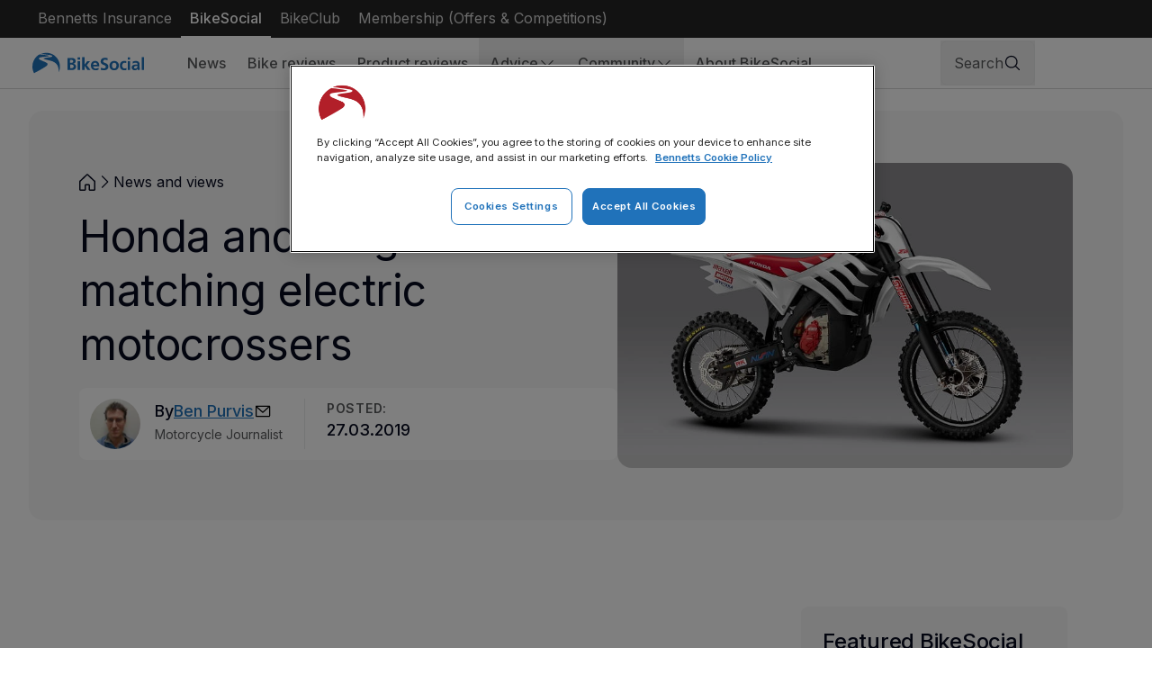

--- FILE ---
content_type: text/html; charset=utf-8
request_url: https://www.bennetts.co.uk/bikesocial/news-and-views/news/2019/march/honda-mugen-reveal-electric-motorcrossers
body_size: 53425
content:
<!DOCTYPE html><html lang="en-GB" class="__className_37ef13"><head><meta charSet="utf-8"/><meta name="viewport" content="width=device-width, initial-scale=1"/><link rel="preload" href="/_next/static/media/e4af272ccee01ff0-s.p.woff2" as="font" crossorigin="" type="font/woff2"/><link rel="stylesheet" href="/_next/static/css/38d6be273e1dcf02.css" data-precedence="next"/><link rel="stylesheet" href="/_next/static/css/4d03c91299c478e9.css" data-precedence="next"/><link rel="stylesheet" href="/_next/static/css/e43943538494345e.css" data-precedence="next"/><link rel="preload" as="script" fetchPriority="low" href="/_next/static/chunks/webpack-3800abfe19e591a9.js"/><script src="/_next/static/chunks/52774a7f-d4d2c715d4dd869a.js" async=""></script><script src="/_next/static/chunks/fd9d1056-1a8fc74f4f357e6c.js" async=""></script><script src="/_next/static/chunks/5996-430a188abdf8162c.js" async=""></script><script src="/_next/static/chunks/main-app-8584831653adab7b.js" async=""></script><script src="/_next/static/chunks/app/layout-ac85b1d94478c638.js" async=""></script><script src="/_next/static/chunks/app/global-error-92b22ef2b7f44d6a.js" async=""></script><script async="" src="//securepubads.g.doubleclick.net/tag/js/gpt.js"></script><script src="/_next/static/chunks/8099-0bd1f3fa30fd78d8.js" async=""></script><script src="/_next/static/chunks/617-57a6ffb48bb63042.js" async=""></script><script src="/_next/static/chunks/app/not-found-900dab7fdb5ca791.js" async=""></script><script src="/_next/static/chunks/951-e93e64b4b02b8ad0.js" async=""></script><script src="/_next/static/chunks/4231-98f66a0f765912e8.js" async=""></script><script src="/_next/static/chunks/1827-46dfda46c4fa8bf4.js" async=""></script><script src="/_next/static/chunks/2746-61b2c3d2403e01d6.js" async=""></script><script src="/_next/static/chunks/9322-77510b0292b1420c.js" async=""></script><script src="/_next/static/chunks/1821-2356e1cf1e96d930.js" async=""></script><script src="/_next/static/chunks/app/(bikesocial)/bikesocial/news-and-views/page-2c281bafcb9f2bfb.js" async=""></script><script src="/_next/static/chunks/3218-4e6b83f6e2c8f8ea.js" async=""></script><script src="/_next/static/chunks/8420-2e8960c202d22bff.js" async=""></script><script src="/_next/static/chunks/5334-282c765681506d0b.js" async=""></script><script src="/_next/static/chunks/app/(insurance)/layout-b7328749e5eea5fb.js" async=""></script><script src="/_next/static/chunks/app/(bikesocial)/bikesocial/news-and-views/%5B...slug%5D/page-f0e367254bd07fed.js" async=""></script><link rel="preload" href="https://cdn-ukwest.onetrust.com/consent/6c7022ad-0c0a-41a4-a1de-eb7b89db4997/OtAutoBlock.js" as="script"/><link rel="preconnect" href="https://www.datocms-assets.com"/><link rel="preconnect" href="https://cdn-ukwest.onetrust.com"/><link rel="preconnect" href="//dpm.demdex.net"/><link rel="preconnect" href="//edge.adobedc.net"/><link rel="preconnect" href="//cm.everesttech.net"/><link rel="dns-prefetch" href="//dpm.demdex.net"/><link rel="dns-prefetch" href="//edge.adobedc.net"/><link rel="dns-prefetch" href="//cm.everesttech.net"/><meta property="fb:app_id" content="179271382165507"/><meta property="fb:pages" content="132001006818574"/><meta name="robots" content="max-image-preview:large"/><title>Honda and Mugen reveal electric motocrossers | BikeSocial</title><meta name="description" content="Honda and Mugen have both shown electric motocross prototypes sharing the same mechanical components and hinting at a production future"/><link rel="canonical" href="https://www.bennetts.co.uk/bikesocial/news-and-views/news/2019/march/honda-mugen-reveal-electric-motorcrossers"/><meta property="og:title" content="Honda and Mugen reveal electric motocrossers | BikeSocial"/><meta property="og:description" content="Honda and Mugen have both shown electric motocross prototypes sharing the same mechanical components and hinting at a production future"/><meta property="og:url" content="https://www.bennetts.co.uk/bikesocial/news-and-views/news/2019/march/honda-mugen-reveal-electric-motorcrossers"/><meta property="og:site_name" content="Bennetts BikeSocial Membership"/><meta property="og:locale" content="en"/><meta property="og:image" content="https://www.datocms-assets.com/119921/1714523705-erex-thumb.jpg?auto=format&amp;fit=max&amp;w=1200"/><meta property="og:image:width" content="740"/><meta property="og:image:height" content="444"/><meta property="og:type" content="article"/><meta name="twitter:card" content="summary_large_image"/><meta name="twitter:site" content="@http://www.twitter.com/bennetts_bike"/><meta name="twitter:title" content="Honda and Mugen reveal electric motocrossers | BikeSocial"/><meta name="twitter:description" content="Honda and Mugen have both shown electric motocross prototypes sharing the same mechanical components and hinting at a production future"/><meta name="twitter:image" content="https://www.datocms-assets.com/119921/1714523705-erex-thumb.jpg?auto=format&amp;fit=max&amp;w=1200"/><meta name="twitter:image:width" content="740"/><meta name="twitter:image:height" content="444"/><meta name="next-size-adjust"/><script>var googletag = googletag || {}; googletag.cmd = googletag.cmd || [];</script><script src="https://cdn-ukwest.onetrust.com/scripttemplates/otSDKStub.js" type="text/javascript" data-domain-script="6c7022ad-0c0a-41a4-a1de-eb7b89db4997" char-set="UTF-8"></script><script>
          function OptanonWrapper() {}
        </script><script src="/_next/static/chunks/polyfills-42372ed130431b0a.js" noModule=""></script></head><body class="bikesocial"><div><noscript><iframe title="noscript-gtm" src="https://www.googletagmanager.com/ns.html?id=GTM-M5DBNX" height="0" width="0" style="display:none;visibility:hidden"></iframe></noscript><a class="absolute -top-full left-1/2 z-30 -translate-x-[50%] rounded-4 bg-neutral-50 px-8 py-2 text-neutral-900 focus:absolute focus:top-0" href="#main-content"><span class="leading-150 text-neutral-700 text-16 desktop:text-18 font-medium">Skip to main content</span></a><div id="content-wrapper" class="content-wrapper"><header class="sticky top-0 z-10 flex w-full flex-col items-center justify-center border-b border-b-neutral-200 bg-neutral-0 text-neutral-700"><nav class="hidden w-full justify-between bg-neutral-850 px-32 text-neutral-200 desktop:flex desktop:flex-col desktop:items-center"><div class="w-screen max-w-[1440px] px-16 desktop:px-32 flex justify-between"><div class="flex gap-16"><a class="px-10 py-8 focus:outline-2 focus:outline-primary-200" href="/"><p class="leading-150 text-neutral-700 text-14 desktop:text-16 font-regular hover:!text-neutral-0 !text-neutral-200">Bennetts Insurance</p></a><a class="px-10 py-8 focus:outline-2 focus:outline-primary-200 border-b-2 border-neutral-0 " href="/bikesocial"><p class="leading-150 text-neutral-700 text-14 desktop:text-16 font-medium hover:!text-neutral-0 !text-neutral-0">BikeSocial</p></a><a class="px-10 py-8 focus:outline-2 focus:outline-primary-200" href="https://bikeclub.bennetts.co.uk/home"><p class="leading-150 text-neutral-700 text-14 desktop:text-16 font-regular hover:!text-neutral-0 !text-neutral-200">BikeClub</p></a><a class="px-10 py-8 focus:outline-2 focus:outline-primary-200" href="https://rewards.bennetts.co.uk/"><p class="leading-150 text-neutral-700 text-14 desktop:text-16 font-regular hover:!text-neutral-0 !text-neutral-200">Membership (Offers &amp; Competitions)</p></a></div><div class="flex gap-16"></div></div></nav><div class="w-screen max-w-[1440px] px-16 desktop:px-32 relative flex flex-col !px-0"><div class="sticky top-0 z-20 flex items-center gap-8  p-12 desktop:hidden"><button class="cursor-pointer relative w-24 h-24 bg-transparent p-0 border-none overflow-hidden m-10 flex h-24 w-24 desktop:hidden" aria-label="Open Menu"><span class="absolute left-1/2 w-18 h-2 bg-[#060A1F] rounded-[1px] translate-x-[-50%] transition-all duration-300 ease-linear [&amp;:nth-child(1)]:top-6 [&amp;:nth-child(2)]:top-1/2 [&amp;:nth-child(2)]:translate-x-[-50%] [&amp;:nth-child(2)]:translate-y-[-50%] [&amp;:nth-child(3)]:bottom-6"></span><span class="absolute left-1/2 w-18 h-2 bg-[#060A1F] rounded-[1px] translate-x-[-50%] transition-all duration-300 ease-linear [&amp;:nth-child(1)]:top-6 [&amp;:nth-child(2)]:top-1/2 [&amp;:nth-child(2)]:translate-x-[-50%] [&amp;:nth-child(2)]:translate-y-[-50%] [&amp;:nth-child(3)]:bottom-6"></span><span class="absolute left-1/2 w-18 h-2 bg-[#060A1F] rounded-[1px] translate-x-[-50%] transition-all duration-300 ease-linear [&amp;:nth-child(1)]:top-6 [&amp;:nth-child(2)]:top-1/2 [&amp;:nth-child(2)]:translate-x-[-50%] [&amp;:nth-child(2)]:translate-y-[-50%] [&amp;:nth-child(3)]:bottom-6"></span></button><a class="focus:outline-2 focus:outline-primary-200 undefined" aria-label="BikeSocial Homepage" href="/bikesocial"><svg class="h-24 w-[124px]" id="Layer_2" viewBox="0 0 1069 195.01" xmlns="http://www.w3.org/2000/svg"><path class="fill-primary-500" d="M69.81,14.7c1.5,0,72.87,8.26,85.64,12.77,3.01,1.5,5.26,3.01-1.5,5.26-12.77,3.76-60.1,6.01-81.14,12.02-5.26,1.5-10.52,4.51-9.77,10.52,1.5,10.52,18.03,15.03,30.8,21.04,9.02,4.51,35.31,13.52,46.58,22.54,6.01,5.26,7.51,16.53-3.76,25.54C103.62,149.93,15.72,195.01,15.72,195.01-3.53,158.66-5.19,115.53,11.21,77.81,26.24,43.25,54.04,20.71,69.06,14.7h.75Zm13.52-4.51c57.13-24.13,123.35-4.26,157.77,47.33,25.93,38.48,30.19,87.6,11.27,129.97,0-7.51,1.5-52.59-19.53-77.38-14-16.56-32.97-28.15-54.09-33.06-26.29-7.51-47.33-10.52-64.61-17.28-16.53-6.01,5.26-9.77,9.02-11.27l52.59-7.51s14.27-3.01,15.03-9.77c.75-6.01-18.78-9.02-26.29-9.77L83.33,10.19ZM376.33,164.95h-39.07V49.26h40.57c22.54,0,36.81,10.52,36.81,30.05,0,12.77-8.26,22.54-22.54,25.54,15.03,2.25,26.29,12.77,26.29,27.05,0,22.54-16.53,33.06-41.32,33.06h-.75Zm-15.03-69.12h7.51c15.03,0,22.54-4.51,22.54-13.52s-5.26-15.03-21.04-15.03h-10.52v28.55h1.5Zm0,51.09h10.52c15.03,0,24.04-5.26,24.04-16.53,0-12.02-7.51-17.28-23.29-17.28h-11.27v33.81Zm95.41-82.64h-22.54v-21.04h22.54v21.04Zm0,100.67h-22.54V80.06h22.54v84.89Zm99.92,0h-28.55l-28.55-41.32v41.32h-22.54V41h22.54V113.87l26.29-33.81h26.29l-31.55,37.56,36.06,47.33Zm77.38-22.54v18.03c-7.51,4.51-17.28,6.76-28.55,6.76-28.55,0-45.08-16.53-45.08-45.08,0-22.54,12.77-44.32,39.82-44.32,28.55,0,40.57,18.03,40.57,51.09h-59.35c1.5,13.52,10.52,22.54,24.79,22.54,10.52,0,19.53-4.51,27.8-9.02Zm-52.59-28.55h37.56c0-12.02-6.01-19.53-18.03-19.53-10.52,0-18.03,7.51-19.53,19.53Zm73.62,48.83l2.25-21.04c8.26,4.51,17.28,7.51,26.29,7.51,8.26,0,20.28-4.51,20.28-15.03,0-9.02-7.51-12.77-18.78-17.28-15.03-6.01-31.55-12.77-31.55-33.81,0-24.79,18.78-35.31,40.57-35.31,9.77,0,18.78,1.5,27.05,3.76l-2.25,19.53c-7.1-3.2-14.76-4.98-22.54-5.26-9.02,0-18.78,3.76-18.78,15.78,0,9.02,9.77,12.02,19.53,15.78,15.03,6.01,30.8,13.52,30.8,34.56,0,22.54-15.03,35.31-43.57,35.31-11.27,0-18.03-2.25-29.3-4.51Zm172.79-39.82c0,25.54-16.53,44.32-44.32,44.32s-45.08-18.78-45.08-44.32c0-27.05,18.78-45.08,45.08-45.08s45.08,18.03,45.08,45.08h-.75Zm-44.32,27.05c15.03,0,21.79-11.27,21.79-30.05,0-12.77-7.51-24.79-21.79-24.79-13.52,0-21.04,12.02-21.04,25.54,0,18.03,6.76,29.3,21.04,29.3Zm117.2-4.51l.75,18.78c-6.76,2.25-12.77,3.01-22.54,3.01-26.29,0-41.32-17.28-41.32-45.08,0-25.54,15.03-44.32,41.32-44.32,8.26,0,15.03,.75,21.04,3.01l-2.25,17.28c-3.76-2.25-8.26-3.01-15.03-3.01-13.52,0-22.54,10.52-22.54,27.05s8.26,27.8,23.29,27.8c5.26,0,11.27-1.5,17.28-4.51Zm35.31-81.14h-22.54v-21.04h22.54v21.04Zm0,100.67h-22.54V80.06h22.54v84.89Zm92.41,0h-19.53l-.75-12.77c-5.55,9.62-15.95,15.4-27.05,15.03-15.03,0-30.05-9.77-30.05-25.54s9.02-29.3,42.07-29.3h13.52c0-15.03-7.51-18.03-18.78-18.03-9.5,.16-18.7,3.32-26.29,9.02l-.75-18.78c7.51-3.76,19.53-6.76,30.05-6.76,24.79,0,36.06,10.52,36.06,36.06v17.28c0,4.51,0,22.54,1.5,33.81h0Zm-21.79-38.31v-.75h-9.77c-15.03,0-24.04,4.51-24.04,15.03,0,6.01,5.26,9.77,13.52,9.77,10.52,0,20.28-6.76,20.28-24.04Zm62.36,38.31h-22.54V41h22.54v123.96Z"></path></svg></a><div class="ml-auto flex"><button type="button" aria-haspopup="dialog" aria-expanded="false" aria-controls="radix-:Rtiqcukq:" data-state="closed" aria-label="Search" class="focus:outline-2 focus:outline-primary-200"><div class="hidden max-[1100px]:mb-16 desktop:flex border border-neutral-100 rounded-8 px-14 py-12 items-center gap-32"><span class="text-neutral-700 text-16">Search</span><svg fill="none" height="20" viewBox="0 0 20 20" width="20" xmlns="http://www.w3.org/2000/svg"><path class="fill-neutral-900" d="M17.9422 17.0578L14.0305 13.1469C15.1643 11.7857 15.7297 10.0398 15.609 8.27244C15.4883 6.50506 14.6909 4.85223 13.3827 3.65779C12.0744 2.46334 10.356 1.81926 8.58498 1.85951C6.81394 1.89976 5.12659 2.62125 3.87395 3.87389C2.62131 5.12653 1.89982 6.81388 1.85957 8.58492C1.81932 10.356 2.46341 12.0744 3.65785 13.3826C4.85229 14.6909 6.50512 15.4883 8.2725 15.6089C10.0399 15.7296 11.7858 15.1642 13.1469 14.0305L17.0579 17.9422C17.1159 18.0003 17.1849 18.0463 17.2607 18.0777C17.3366 18.1092 17.4179 18.1253 17.5001 18.1253C17.5822 18.1253 17.6635 18.1092 17.7394 18.0777C17.8152 18.0463 17.8842 18.0003 17.9422 17.9422C18.0003 17.8841 18.0464 17.8152 18.0778 17.7393C18.1092 17.6634 18.1254 17.5821 18.1254 17.5C18.1254 17.4179 18.1092 17.3366 18.0778 17.2607C18.0464 17.1848 18.0003 17.1159 17.9422 17.0578ZM3.12506 8.75C3.12506 7.63748 3.45496 6.54994 4.07304 5.62491C4.69112 4.69989 5.56963 3.97892 6.59746 3.55317C7.6253 3.12743 8.7563 3.01604 9.84744 3.23308C10.9386 3.45012 11.9409 3.98585 12.7275 4.77252C13.5142 5.55919 14.0499 6.56147 14.267 7.65261C14.484 8.74376 14.3726 9.87475 13.9469 10.9026C13.5211 11.9304 12.8002 12.8089 11.8751 13.427C10.9501 14.0451 9.86258 14.375 8.75006 14.375C7.25872 14.3733 5.82894 13.7802 4.77441 12.7256C3.71987 11.6711 3.12671 10.2413 3.12506 8.75Z" id="Vector"></path></svg></div><div class="p-10 desktop:hidden"><svg class="h-24 w-24" fill="none" height="20" viewBox="0 0 20 20" width="20" xmlns="http://www.w3.org/2000/svg"><path d="M17.9422 17.0578L14.0305 13.1469C15.1643 11.7857 15.7297 10.0398 15.609 8.27244C15.4883 6.50506 14.6909 4.85223 13.3827 3.65779C12.0744 2.46334 10.356 1.81926 8.58498 1.85951C6.81394 1.89976 5.12659 2.62125 3.87395 3.87389C2.62131 5.12653 1.89982 6.81388 1.85957 8.58492C1.81932 10.356 2.46341 12.0744 3.65785 13.3826C4.85229 14.6909 6.50512 15.4883 8.2725 15.6089C10.0399 15.7296 11.7858 15.1642 13.1469 14.0305L17.0579 17.9422C17.1159 18.0003 17.1849 18.0463 17.2607 18.0777C17.3366 18.1092 17.4179 18.1253 17.5001 18.1253C17.5822 18.1253 17.6635 18.1092 17.7394 18.0777C17.8152 18.0463 17.8842 18.0003 17.9422 17.9422C18.0003 17.8841 18.0464 17.8152 18.0778 17.7393C18.1092 17.6634 18.1254 17.5821 18.1254 17.5C18.1254 17.4179 18.1092 17.3366 18.0778 17.2607C18.0464 17.1848 18.0003 17.1159 17.9422 17.0578ZM3.12506 8.75C3.12506 7.63748 3.45496 6.54994 4.07304 5.62491C4.69112 4.69989 5.56963 3.97892 6.59746 3.55317C7.6253 3.12743 8.7563 3.01604 9.84744 3.23308C10.9386 3.45012 11.9409 3.98585 12.7275 4.77252C13.5142 5.55919 14.0499 6.56147 14.267 7.65261C14.484 8.74376 14.3726 9.87475 13.9469 10.9026C13.5211 11.9304 12.8002 12.8089 11.8751 13.427C10.9501 14.0451 9.86258 14.375 8.75006 14.375C7.25872 14.3733 5.82894 13.7802 4.77441 12.7256C3.71987 11.6711 3.12671 10.2413 3.12506 8.75Z" fill="#060A1F" id="Vector"></path></svg></div></button><a aria-label="login" class="block p-10" data-link="cta" href="https://account.bennetts.co.uk/"><div class="rounded-8 desktop:min-w-max transition duration-300 ease-out focus:outline-none focus-visible:outline-none disabled:pointer-events-none text-primary-500 hover:text-primary-600 focus:text-primary-800 focus-visible:text-primary-800 disabled:text-primary-300 !p-0 px-24 py-20 flex items-center justify-center gap-8"><svg class="[&amp;&gt;path]:fill-neutral-900 h-24 w-24" fill="none" height="20" viewBox="0 0 20 20" width="20" xmlns="http://www.w3.org/2000/svg"><path class="fill-primary-500 group-hover:fill-primary-600 group-focus:fill-primary-800 group-focus-visible:fill-primary-800 group-disabled:fill-primary-300 transition duration-300 ease-out" d="M18.0407 16.5625C16.8508 14.5055 15.0172 13.0305 12.8774 12.3313C13.9358 11.7011 14.7582 10.741 15.2182 9.59828C15.6781 8.45556 15.7503 7.19344 15.4235 6.00575C15.0968 4.81806 14.3892 3.77047 13.4094 3.02385C12.4296 2.27724 11.2318 1.87288 10 1.87288C8.76821 1.87288 7.57044 2.27724 6.59067 3.02385C5.6109 3.77047 4.90331 4.81806 4.57654 6.00575C4.24978 7.19344 4.32193 8.45556 4.78189 9.59828C5.24186 10.741 6.06422 11.7011 7.12268 12.3313C4.98284 13.0297 3.14925 14.5047 1.9594 16.5625C1.91577 16.6337 1.88683 16.7128 1.87429 16.7953C1.86174 16.8778 1.86585 16.962 1.88638 17.0429C1.9069 17.1238 1.94341 17.1998 1.99377 17.2664C2.04413 17.3329 2.10731 17.3887 2.17958 17.4305C2.25185 17.4722 2.33175 17.4991 2.41457 17.5094C2.49738 17.5198 2.58143 17.5135 2.66176 17.4908C2.74209 17.4682 2.81708 17.4297 2.88228 17.3776C2.94749 17.3255 3.00161 17.2608 3.04143 17.1875C4.51331 14.6438 7.11487 13.125 10 13.125C12.8852 13.125 15.4867 14.6438 16.9586 17.1875C16.9985 17.2608 17.0526 17.3255 17.1178 17.3776C17.183 17.4297 17.258 17.4682 17.3383 17.4908C17.4186 17.5135 17.5027 17.5198 17.5855 17.5094C17.6683 17.4991 17.7482 17.4722 17.8205 17.4305C17.8927 17.3887 17.9559 17.3329 18.0063 17.2664C18.0566 17.1998 18.0932 17.1238 18.1137 17.0429C18.1342 16.962 18.1383 16.8778 18.1258 16.7953C18.1132 16.7128 18.0843 16.6337 18.0407 16.5625ZM5.62503 7.5C5.62503 6.63471 5.88162 5.78885 6.36235 5.06939C6.84308 4.34992 7.52636 3.78916 8.32579 3.45803C9.12522 3.1269 10.0049 3.04026 10.8535 3.20907C11.7022 3.37788 12.4818 3.79456 13.0936 4.40641C13.7055 5.01827 14.1222 5.79782 14.291 6.64648C14.4598 7.49515 14.3731 8.37482 14.042 9.17424C13.7109 9.97367 13.1501 10.657 12.4306 11.1377C11.7112 11.6184 10.8653 11.875 10 11.875C8.84009 11.8738 7.72801 11.4124 6.90781 10.5922C6.0876 9.77202 5.62627 8.65995 5.62503 7.5Z" id="Vector"></path></svg></div></a></div></div><div class="relative hidden flex-row items-center gap-24 desktop:flex desktop-lg:gap-72"><div class="hidden w-full desktop:flex"><nav aria-label="Main navigation" data-orientation="horizontal" dir="ltr" class="z-10 flex-1 items-center relative mr-auto flex max-w-none flex-wrap justify-center desktop-xl:justify-between"><a class="focus:outline-2 focus:outline-primary-200 ml-32 mr-32 desktop:p-4" aria-label="BikeSocial Homepage" href="/bikesocial"><svg class="h-24 w-[124px]" id="Layer_2" viewBox="0 0 1069 195.01" xmlns="http://www.w3.org/2000/svg"><path class="fill-primary-500" d="M69.81,14.7c1.5,0,72.87,8.26,85.64,12.77,3.01,1.5,5.26,3.01-1.5,5.26-12.77,3.76-60.1,6.01-81.14,12.02-5.26,1.5-10.52,4.51-9.77,10.52,1.5,10.52,18.03,15.03,30.8,21.04,9.02,4.51,35.31,13.52,46.58,22.54,6.01,5.26,7.51,16.53-3.76,25.54C103.62,149.93,15.72,195.01,15.72,195.01-3.53,158.66-5.19,115.53,11.21,77.81,26.24,43.25,54.04,20.71,69.06,14.7h.75Zm13.52-4.51c57.13-24.13,123.35-4.26,157.77,47.33,25.93,38.48,30.19,87.6,11.27,129.97,0-7.51,1.5-52.59-19.53-77.38-14-16.56-32.97-28.15-54.09-33.06-26.29-7.51-47.33-10.52-64.61-17.28-16.53-6.01,5.26-9.77,9.02-11.27l52.59-7.51s14.27-3.01,15.03-9.77c.75-6.01-18.78-9.02-26.29-9.77L83.33,10.19ZM376.33,164.95h-39.07V49.26h40.57c22.54,0,36.81,10.52,36.81,30.05,0,12.77-8.26,22.54-22.54,25.54,15.03,2.25,26.29,12.77,26.29,27.05,0,22.54-16.53,33.06-41.32,33.06h-.75Zm-15.03-69.12h7.51c15.03,0,22.54-4.51,22.54-13.52s-5.26-15.03-21.04-15.03h-10.52v28.55h1.5Zm0,51.09h10.52c15.03,0,24.04-5.26,24.04-16.53,0-12.02-7.51-17.28-23.29-17.28h-11.27v33.81Zm95.41-82.64h-22.54v-21.04h22.54v21.04Zm0,100.67h-22.54V80.06h22.54v84.89Zm99.92,0h-28.55l-28.55-41.32v41.32h-22.54V41h22.54V113.87l26.29-33.81h26.29l-31.55,37.56,36.06,47.33Zm77.38-22.54v18.03c-7.51,4.51-17.28,6.76-28.55,6.76-28.55,0-45.08-16.53-45.08-45.08,0-22.54,12.77-44.32,39.82-44.32,28.55,0,40.57,18.03,40.57,51.09h-59.35c1.5,13.52,10.52,22.54,24.79,22.54,10.52,0,19.53-4.51,27.8-9.02Zm-52.59-28.55h37.56c0-12.02-6.01-19.53-18.03-19.53-10.52,0-18.03,7.51-19.53,19.53Zm73.62,48.83l2.25-21.04c8.26,4.51,17.28,7.51,26.29,7.51,8.26,0,20.28-4.51,20.28-15.03,0-9.02-7.51-12.77-18.78-17.28-15.03-6.01-31.55-12.77-31.55-33.81,0-24.79,18.78-35.31,40.57-35.31,9.77,0,18.78,1.5,27.05,3.76l-2.25,19.53c-7.1-3.2-14.76-4.98-22.54-5.26-9.02,0-18.78,3.76-18.78,15.78,0,9.02,9.77,12.02,19.53,15.78,15.03,6.01,30.8,13.52,30.8,34.56,0,22.54-15.03,35.31-43.57,35.31-11.27,0-18.03-2.25-29.3-4.51Zm172.79-39.82c0,25.54-16.53,44.32-44.32,44.32s-45.08-18.78-45.08-44.32c0-27.05,18.78-45.08,45.08-45.08s45.08,18.03,45.08,45.08h-.75Zm-44.32,27.05c15.03,0,21.79-11.27,21.79-30.05,0-12.77-7.51-24.79-21.79-24.79-13.52,0-21.04,12.02-21.04,25.54,0,18.03,6.76,29.3,21.04,29.3Zm117.2-4.51l.75,18.78c-6.76,2.25-12.77,3.01-22.54,3.01-26.29,0-41.32-17.28-41.32-45.08,0-25.54,15.03-44.32,41.32-44.32,8.26,0,15.03,.75,21.04,3.01l-2.25,17.28c-3.76-2.25-8.26-3.01-15.03-3.01-13.52,0-22.54,10.52-22.54,27.05s8.26,27.8,23.29,27.8c5.26,0,11.27-1.5,17.28-4.51Zm35.31-81.14h-22.54v-21.04h22.54v21.04Zm0,100.67h-22.54V80.06h22.54v84.89Zm92.41,0h-19.53l-.75-12.77c-5.55,9.62-15.95,15.4-27.05,15.03-15.03,0-30.05-9.77-30.05-25.54s9.02-29.3,42.07-29.3h13.52c0-15.03-7.51-18.03-18.78-18.03-9.5,.16-18.7,3.32-26.29,9.02l-.75-18.78c7.51-3.76,19.53-6.76,30.05-6.76,24.79,0,36.06,10.52,36.06,36.06v17.28c0,4.51,0,22.54,1.5,33.81h0Zm-21.79-38.31v-.75h-9.77c-15.03,0-24.04,4.51-24.04,15.03,0,6.01,5.26,9.77,13.52,9.77,10.52,0,20.28-6.76,20.28-24.04Zm62.36,38.31h-22.54V41h22.54v123.96Z"></path></svg></a><div style="position:relative"><ul data-orientation="horizontal" class="space-x-1 group flex flex-1 list-none justify-center desktop:items-center desktop:gap-24 desktop-lg:gap-40 !gap-0" dir="ltr"><li class="relative inline-flex"><a class="max-[1280px]:py-16 max-[1280px]:px-12 py-22 px-16 focus:outline-2 focus:outline-primary-200" aria-label="News" href="/bikesocial/news-and-views"><p class="leading-150 text-neutral-700 text-14 desktop:text-16 font-medium hover:text-neutral-900">News</p></a></li><li class="relative inline-flex"><a class="max-[1280px]:py-16 max-[1280px]:px-12 py-22 px-16 focus:outline-2 focus:outline-primary-200" aria-label="Bike reviews" href="/bikesocial/reviews/bikes"><p class="leading-150 text-neutral-700 text-14 desktop:text-16 font-medium hover:text-neutral-900">Bike reviews</p></a></li><li class="relative inline-flex"><a class="max-[1280px]:py-16 max-[1280px]:px-12 py-22 px-16 focus:outline-2 focus:outline-primary-200" aria-label="Product reviews" href="/bikesocial/reviews/products"><p class="leading-150 text-neutral-700 text-14 desktop:text-16 font-medium hover:text-neutral-900">Product reviews</p></a></li><li><button id="radix-:R2iqcukq:-trigger-radix-:R8miqcukq:" data-state="closed" aria-expanded="false" aria-controls="radix-:R2iqcukq:-content-radix-:R8miqcukq:" class="group inline-flex w-max items-center justify-center transition-colors focus:text-neutral-900 disabled:pointer-events-none disabled:opacity-50 data-[active]:text-primary-500 data-[active]:after:absolute data-[active]:after:-bottom-4 data-[active]:after:left-0 data-[active]:after:w-full data-[active]:after:border-b-2 data-[active]:after:border-primary-500 data-[active]:after:content-[&#x27;&#x27;] group focus:outline-2 focus:outline-primary-200" data-radix-collection-item=""><p class="leading-150 text-neutral-700 text-14 desktop:text-16 font-medium flex h-full items-center gap-8 hover:text-neutral-900 max-[1280px]:py-16 max-[1280px]:px-12 py-22 px-16">Advice<svg class="transition group-data-[state=open]:rotate-90 desktop:rotate-90 desktop:group-data-[state=open]:rotate-[270deg]" fill="none" height="20" viewBox="0 0 20 20" width="20" xmlns="http://www.w3.org/2000/svg"><path class="fill-neutral-700" d="M14.1922 10.4422L7.94217 16.6922C7.8841 16.7503 7.81516 16.7963 7.73929 16.8277C7.66342 16.8592 7.5821 16.8753 7.49998 16.8753C7.41786 16.8753 7.33654 16.8592 7.26067 16.8277C7.1848 16.7963 7.11586 16.7503 7.05779 16.6922C6.99972 16.6341 6.95366 16.5652 6.92224 16.4893C6.89081 16.4134 6.87463 16.3321 6.87463 16.25C6.87463 16.1679 6.89081 16.0866 6.92224 16.0107C6.95366 15.9348 6.99972 15.8659 7.05779 15.8078L12.8664 10L7.05779 4.19218C6.94052 4.07491 6.87463 3.91585 6.87463 3.75C6.87463 3.58414 6.94052 3.42508 7.05779 3.30781C7.17507 3.19053 7.33413 3.12465 7.49998 3.12465C7.66583 3.12465 7.82489 3.19053 7.94217 3.30781L14.1922 9.55781C14.2503 9.61585 14.2964 9.68478 14.3278 9.76066C14.3593 9.83653 14.3755 9.91786 14.3755 10C14.3755 10.0821 14.3593 10.1635 14.3278 10.2393C14.2964 10.3152 14.2503 10.3841 14.1922 10.4422Z" id="Vector"></path></svg></p></button><div class="hidden"><a href="/bikesocial/news-and-views/advice/bike-maintenance" aria-label="Motorcycle Maintenance">Motorcycle Maintenance</a><a href="/bikesocial/news-and-views/advice/biking-tips" aria-label="Riding advice">Riding advice</a><a href="/bikesocial/news-and-views/features/product" aria-label="Product advice">Product advice</a><a href="/bikesocial/news-and-views/advice/buying-and-selling-a-bike" aria-label="Buying &amp; Selling Bikes">Buying &amp; Selling Bikes</a><a href="/bikesocial/news-and-views/features/travel" aria-label="Travel advice">Travel advice</a><a href="/bikesocial/events" aria-label="Events Calendar">Events Calendar</a></div></li><li><button id="radix-:R2iqcukq:-trigger-radix-:Ramiqcukq:" data-state="closed" aria-expanded="false" aria-controls="radix-:R2iqcukq:-content-radix-:Ramiqcukq:" class="group inline-flex w-max items-center justify-center transition-colors focus:text-neutral-900 disabled:pointer-events-none disabled:opacity-50 data-[active]:text-primary-500 data-[active]:after:absolute data-[active]:after:-bottom-4 data-[active]:after:left-0 data-[active]:after:w-full data-[active]:after:border-b-2 data-[active]:after:border-primary-500 data-[active]:after:content-[&#x27;&#x27;] group focus:outline-2 focus:outline-primary-200" data-radix-collection-item=""><p class="leading-150 text-neutral-700 text-14 desktop:text-16 font-medium flex h-full items-center gap-8 hover:text-neutral-900 max-[1280px]:py-16 max-[1280px]:px-12 py-22 px-16">Community<svg class="transition group-data-[state=open]:rotate-90 desktop:rotate-90 desktop:group-data-[state=open]:rotate-[270deg]" fill="none" height="20" viewBox="0 0 20 20" width="20" xmlns="http://www.w3.org/2000/svg"><path class="fill-neutral-700" d="M14.1922 10.4422L7.94217 16.6922C7.8841 16.7503 7.81516 16.7963 7.73929 16.8277C7.66342 16.8592 7.5821 16.8753 7.49998 16.8753C7.41786 16.8753 7.33654 16.8592 7.26067 16.8277C7.1848 16.7963 7.11586 16.7503 7.05779 16.6922C6.99972 16.6341 6.95366 16.5652 6.92224 16.4893C6.89081 16.4134 6.87463 16.3321 6.87463 16.25C6.87463 16.1679 6.89081 16.0866 6.92224 16.0107C6.95366 15.9348 6.99972 15.8659 7.05779 15.8078L12.8664 10L7.05779 4.19218C6.94052 4.07491 6.87463 3.91585 6.87463 3.75C6.87463 3.58414 6.94052 3.42508 7.05779 3.30781C7.17507 3.19053 7.33413 3.12465 7.49998 3.12465C7.66583 3.12465 7.82489 3.19053 7.94217 3.30781L14.1922 9.55781C14.2503 9.61585 14.2964 9.68478 14.3278 9.76066C14.3593 9.83653 14.3755 9.91786 14.3755 10C14.3755 10.0821 14.3593 10.1635 14.3278 10.2393C14.2964 10.3152 14.2503 10.3841 14.1922 10.4422Z" id="Vector"></path></svg></p></button><div class="hidden"><a href="/bikesocial/news-and-views/blog" aria-label="Motorcycle Blogs">Motorcycle Blogs</a><a href="/bikesocial/news-and-views/features/podcasts" aria-label="Motorcycle Podcasts">Motorcycle Podcasts</a><a href="/bikesocial/bikeclub" aria-label="BikeClub">BikeClub</a><a href="/bikesocial/biketalk" aria-label="BikeTalk Newsletter">BikeTalk Newsletter</a></div></li><li class="relative inline-flex"><a class="max-[1280px]:py-16 max-[1280px]:px-12 py-22 px-16 focus:outline-2 focus:outline-primary-200" aria-label="About BikeSocial" href="/bikesocial/about-bikesocial"><p class="leading-150 text-neutral-700 text-14 desktop:text-16 font-medium hover:text-neutral-900">About BikeSocial</p></a></li></ul></div><div class="absolute left-0 top-full inline-block "><div class="absolute left-0 top-full flex justify-center"></div></div><div class="desktop-xl:mr-32 flex flex-wrap items-center gap-16 mx-auto desktop-xl:ml-auto"><button type="button" aria-haspopup="dialog" aria-expanded="false" aria-controls="radix-:R56iqcukq:" data-state="closed" aria-label="Search" class="focus:outline-2 focus:outline-primary-200"><div class="hidden max-[1100px]:mb-16 desktop:flex border border-neutral-100 rounded-8 px-14 py-12 items-center gap-32"><span class="text-neutral-700 text-16">Search</span><svg fill="none" height="20" viewBox="0 0 20 20" width="20" xmlns="http://www.w3.org/2000/svg"><path class="fill-neutral-900" d="M17.9422 17.0578L14.0305 13.1469C15.1643 11.7857 15.7297 10.0398 15.609 8.27244C15.4883 6.50506 14.6909 4.85223 13.3827 3.65779C12.0744 2.46334 10.356 1.81926 8.58498 1.85951C6.81394 1.89976 5.12659 2.62125 3.87395 3.87389C2.62131 5.12653 1.89982 6.81388 1.85957 8.58492C1.81932 10.356 2.46341 12.0744 3.65785 13.3826C4.85229 14.6909 6.50512 15.4883 8.2725 15.6089C10.0399 15.7296 11.7858 15.1642 13.1469 14.0305L17.0579 17.9422C17.1159 18.0003 17.1849 18.0463 17.2607 18.0777C17.3366 18.1092 17.4179 18.1253 17.5001 18.1253C17.5822 18.1253 17.6635 18.1092 17.7394 18.0777C17.8152 18.0463 17.8842 18.0003 17.9422 17.9422C18.0003 17.8841 18.0464 17.8152 18.0778 17.7393C18.1092 17.6634 18.1254 17.5821 18.1254 17.5C18.1254 17.4179 18.1092 17.3366 18.0778 17.2607C18.0464 17.1848 18.0003 17.1159 17.9422 17.0578ZM3.12506 8.75C3.12506 7.63748 3.45496 6.54994 4.07304 5.62491C4.69112 4.69989 5.56963 3.97892 6.59746 3.55317C7.6253 3.12743 8.7563 3.01604 9.84744 3.23308C10.9386 3.45012 11.9409 3.98585 12.7275 4.77252C13.5142 5.55919 14.0499 6.56147 14.267 7.65261C14.484 8.74376 14.3726 9.87475 13.9469 10.9026C13.5211 11.9304 12.8002 12.8089 11.8751 13.427C10.9501 14.0451 9.86258 14.375 8.75006 14.375C7.25872 14.3733 5.82894 13.7802 4.77441 12.7256C3.71987 11.6711 3.12671 10.2413 3.12506 8.75Z" id="Vector"></path></svg></div><div class="p-10 desktop:hidden"><svg class="h-24 w-24" fill="none" height="20" viewBox="0 0 20 20" width="20" xmlns="http://www.w3.org/2000/svg"><path d="M17.9422 17.0578L14.0305 13.1469C15.1643 11.7857 15.7297 10.0398 15.609 8.27244C15.4883 6.50506 14.6909 4.85223 13.3827 3.65779C12.0744 2.46334 10.356 1.81926 8.58498 1.85951C6.81394 1.89976 5.12659 2.62125 3.87395 3.87389C2.62131 5.12653 1.89982 6.81388 1.85957 8.58492C1.81932 10.356 2.46341 12.0744 3.65785 13.3826C4.85229 14.6909 6.50512 15.4883 8.2725 15.6089C10.0399 15.7296 11.7858 15.1642 13.1469 14.0305L17.0579 17.9422C17.1159 18.0003 17.1849 18.0463 17.2607 18.0777C17.3366 18.1092 17.4179 18.1253 17.5001 18.1253C17.5822 18.1253 17.6635 18.1092 17.7394 18.0777C17.8152 18.0463 17.8842 18.0003 17.9422 17.9422C18.0003 17.8841 18.0464 17.8152 18.0778 17.7393C18.1092 17.6634 18.1254 17.5821 18.1254 17.5C18.1254 17.4179 18.1092 17.3366 18.0778 17.2607C18.0464 17.1848 18.0003 17.1159 17.9422 17.0578ZM3.12506 8.75C3.12506 7.63748 3.45496 6.54994 4.07304 5.62491C4.69112 4.69989 5.56963 3.97892 6.59746 3.55317C7.6253 3.12743 8.7563 3.01604 9.84744 3.23308C10.9386 3.45012 11.9409 3.98585 12.7275 4.77252C13.5142 5.55919 14.0499 6.56147 14.267 7.65261C14.484 8.74376 14.3726 9.87475 13.9469 10.9026C13.5211 11.9304 12.8002 12.8089 11.8751 13.427C10.9501 14.0451 9.86258 14.375 8.75006 14.375C7.25872 14.3733 5.82894 13.7802 4.77441 12.7256C3.71987 11.6711 3.12671 10.2413 3.12506 8.75Z" fill="#060A1F" id="Vector"></path></svg></div></button></div></nav></div></div></div></header><main id="main-content"><div class="flex w-full flex-col gap-96 desktop:gap-0 bg-neutral-0"><script>(self.__next_s=self.__next_s||[]).push([0,{"type":"application/ld+json","children":"{\"@context\":\"https://schema.org\",\"@type\":\"Article\",\"headline\":\"Honda and Mugen reveal matching electric motocrossers\",\"image\":\"https://www.datocms-assets.com/119921/1714523705-erex-thumb.jpg?auto=format&fit=max&w=1200\",\"datePublished\":\"Wed Mar 27 2019 00:00:00 GMT+0000 (Coordinated Universal Time)\",\"dateModified\":\"Tue Jun 18 2024 16:11:42 GMT+0000 (Coordinated Universal Time)\",\"mainEntityOfPage\":{\"@type\":\"WebPage\",\"@id\":\"\"},\"publisher\":{\"@type\":\"Organization\",\"name\":\"Bennetts\",\"sameAs\":[\"https://www.instagram.com/bennetts_bike/\",\"https://www.linkedin.com/company/bennetts-biking-services/?originalSubdomain=uk\",\"https://www.facebook.com/bennettsbike\",\"http://www.twitter.com/bennetts_bike\"],\"logo\":{\"@type\":\"ImageObject\",\"url\":\"https://www.datocms-assets.com/119921/1716201771-bennettsredlogo.png\"}},\"author\":{\"@type\":\"Person\",\"name\":\"Ben Purvis\",\"jobTitle\":\"Freelance Journalist\",\"url\":\"https://www.bennetts.co.uk/bikesocial/about-bikesocial/contributors/ben-purvis\"}}","id":"schema-markup"}])</script><section class="flex justify-center desktop:pt-24 max-desktop:-mb-96 desktop:pb-64 pt-24 pb-16"><div class="w-screen max-w-[1440px] px-16 desktop:px-32 flex flex-col justify-center desktop:flex-row"><nav class="desktop:hidden block pb-16 [&amp;_path]:!fill-neutral-900"><ol class="items-center desktop:gap-16 gap-8 text-neutral-900 flex flex-wrap"><li class=""><a aria-label="Go to Home Page" href="/bikesocial"><svg width="18" height="19" viewBox="0 0 18 19" fill="none" xmlns="http://www.w3.org/2000/svg"><path class="" d="M17.5153 7.72831L10.0153 0.652058C10.0116 0.648859 10.0082 0.645414 10.005 0.641745C9.72887 0.39062 9.36903 0.251465 8.99578 0.251465C8.62253 0.251465 8.2627 0.39062 7.98656 0.641745L7.97625 0.652058L0.484687 7.72831C0.331873 7.86883 0.209891 8.03954 0.126461 8.22964C0.0430305 8.41973 -3.15402e-05 8.62508 1.73323e-08 8.83268V17.4999C1.73323e-08 17.8977 0.158035 18.2792 0.43934 18.5605C0.720644 18.8418 1.10218 18.9999 1.5 18.9999H6C6.39782 18.9999 6.77936 18.8418 7.06066 18.5605C7.34196 18.2792 7.5 17.8977 7.5 17.4999V12.9999H10.5V17.4999C10.5 17.8977 10.658 18.2792 10.9393 18.5605C11.2206 18.8418 11.6022 18.9999 12 18.9999H16.5C16.8978 18.9999 17.2794 18.8418 17.5607 18.5605C17.842 18.2792 18 17.8977 18 17.4999V8.83268C18 8.62508 17.957 8.41973 17.8735 8.22964C17.7901 8.03954 17.6681 7.86883 17.5153 7.72831ZM16.5 17.4999H12V12.9999C12 12.602 11.842 12.2205 11.5607 11.9392C11.2794 11.6579 10.8978 11.4999 10.5 11.4999H7.5C7.10218 11.4999 6.72064 11.6579 6.43934 11.9392C6.15804 12.2205 6 12.602 6 12.9999V17.4999H1.5V8.83268L1.51031 8.82331L9 1.74987L16.4906 8.82143L16.5009 8.83081L16.5 17.4999Z" fill="#060A1F"></path></svg></a></li><li><svg fill="none" height="20" viewBox="0 0 20 20" width="20" xmlns="http://www.w3.org/2000/svg"><path class="fill-neutral-900" d="M14.1922 10.4422L7.94217 16.6922C7.8841 16.7503 7.81516 16.7963 7.73929 16.8277C7.66342 16.8592 7.5821 16.8753 7.49998 16.8753C7.41786 16.8753 7.33654 16.8592 7.26067 16.8277C7.1848 16.7963 7.11586 16.7503 7.05779 16.6922C6.99972 16.6341 6.95366 16.5652 6.92224 16.4893C6.89081 16.4134 6.87463 16.3321 6.87463 16.25C6.87463 16.1679 6.89081 16.0866 6.92224 16.0107C6.95366 15.9348 6.99972 15.8659 7.05779 15.8078L12.8664 10L7.05779 4.19218C6.94052 4.07491 6.87463 3.91585 6.87463 3.75C6.87463 3.58414 6.94052 3.42508 7.05779 3.30781C7.17507 3.19053 7.33413 3.12465 7.49998 3.12465C7.66583 3.12465 7.82489 3.19053 7.94217 3.30781L14.1922 9.55781C14.2503 9.61585 14.2964 9.68478 14.3278 9.76066C14.3593 9.83653 14.3755 9.91786 14.3755 10C14.3755 10.0821 14.3593 10.1635 14.3278 10.2393C14.2964 10.3152 14.2503 10.3841 14.1922 10.4422Z" id="Vector"></path></svg></li><li class="[&amp;&gt;a&gt;p]:text-neutral-900 [&amp;&gt;span]:last:text-neutral-700"><a href="/bikesocial/news-and-views"><p class="leading-150 text-neutral-700 text-14 desktop:text-16 font-regular">News and views</p></a></li></ol></nav><div class="flex w-full flex-col gap-40 rounded-16 bg-neutral-50 px-16 pb-16 pt-32 desktop:flex-row tablet:justify-between desktop-lg:px-56 desktop-lg:py-58"><div class="flex flex-wrap max-desktop:gap-24 items-center max-w-[36rem] desktop-lg:max-w-[38.625rem]"><nav class="desktop:block hidden"><ol class="items-center desktop:gap-16 gap-8 text-neutral-900 flex flex-wrap"><li class=""><a aria-label="Go to Home Page" href="/bikesocial"><svg width="18" height="19" viewBox="0 0 18 19" fill="none" xmlns="http://www.w3.org/2000/svg"><path class="" d="M17.5153 7.72831L10.0153 0.652058C10.0116 0.648859 10.0082 0.645414 10.005 0.641745C9.72887 0.39062 9.36903 0.251465 8.99578 0.251465C8.62253 0.251465 8.2627 0.39062 7.98656 0.641745L7.97625 0.652058L0.484687 7.72831C0.331873 7.86883 0.209891 8.03954 0.126461 8.22964C0.0430305 8.41973 -3.15402e-05 8.62508 1.73323e-08 8.83268V17.4999C1.73323e-08 17.8977 0.158035 18.2792 0.43934 18.5605C0.720644 18.8418 1.10218 18.9999 1.5 18.9999H6C6.39782 18.9999 6.77936 18.8418 7.06066 18.5605C7.34196 18.2792 7.5 17.8977 7.5 17.4999V12.9999H10.5V17.4999C10.5 17.8977 10.658 18.2792 10.9393 18.5605C11.2206 18.8418 11.6022 18.9999 12 18.9999H16.5C16.8978 18.9999 17.2794 18.8418 17.5607 18.5605C17.842 18.2792 18 17.8977 18 17.4999V8.83268C18 8.62508 17.957 8.41973 17.8735 8.22964C17.7901 8.03954 17.6681 7.86883 17.5153 7.72831ZM16.5 17.4999H12V12.9999C12 12.602 11.842 12.2205 11.5607 11.9392C11.2794 11.6579 10.8978 11.4999 10.5 11.4999H7.5C7.10218 11.4999 6.72064 11.6579 6.43934 11.9392C6.15804 12.2205 6 12.602 6 12.9999V17.4999H1.5V8.83268L1.51031 8.82331L9 1.74987L16.4906 8.82143L16.5009 8.83081L16.5 17.4999Z" fill="#060A1F"></path></svg></a></li><li><svg fill="none" height="20" viewBox="0 0 20 20" width="20" xmlns="http://www.w3.org/2000/svg"><path class="fill-neutral-900" d="M14.1922 10.4422L7.94217 16.6922C7.8841 16.7503 7.81516 16.7963 7.73929 16.8277C7.66342 16.8592 7.5821 16.8753 7.49998 16.8753C7.41786 16.8753 7.33654 16.8592 7.26067 16.8277C7.1848 16.7963 7.11586 16.7503 7.05779 16.6922C6.99972 16.6341 6.95366 16.5652 6.92224 16.4893C6.89081 16.4134 6.87463 16.3321 6.87463 16.25C6.87463 16.1679 6.89081 16.0866 6.92224 16.0107C6.95366 15.9348 6.99972 15.8659 7.05779 15.8078L12.8664 10L7.05779 4.19218C6.94052 4.07491 6.87463 3.91585 6.87463 3.75C6.87463 3.58414 6.94052 3.42508 7.05779 3.30781C7.17507 3.19053 7.33413 3.12465 7.49998 3.12465C7.66583 3.12465 7.82489 3.19053 7.94217 3.30781L14.1922 9.55781C14.2503 9.61585 14.2964 9.68478 14.3278 9.76066C14.3593 9.83653 14.3755 9.91786 14.3755 10C14.3755 10.0821 14.3593 10.1635 14.3278 10.2393C14.2964 10.3152 14.2503 10.3841 14.1922 10.4422Z" id="Vector"></path></svg></li><li class="[&amp;&gt;a&gt;p]:text-neutral-900 [&amp;&gt;span]:last:text-neutral-700"><a href="/bikesocial/news-and-views"><p class="leading-150 text-neutral-700 text-14 desktop:text-16 font-regular">News and views</p></a></li></ol></nav><h1 class="text-32 leading-125 tracking-1 desktop:text-48 text-neutral-900 flex w-full">Honda and Mugen reveal matching electric motocrossers</h1><div class="bg-neutral-0 flex flex-col desktop:flex-row py-12 px-20 desktop:p-12 rounded-8 w-full"><div class="flex gap-8 desktop-lg:max-w-[24.5rem] desktop:border-r desktop:border-neutral-100 desktop:pr-24"><div class="h-56 w-56"><div class="!h-56 !w-56 rounded-full" style="overflow:hidden;position:relative;width:100%;max-width:60px"><img style="display:block;width:100%" src="[data-uri]" aria-hidden="true" alt=""/><img aria-hidden="true" alt="" style="background-color:#3b71c1;object-fit:cover;transition:opacity 500ms;opacity:1;position:absolute;left:-5%;top:-5%;width:110%;height:110%;max-width:none;max-height:none"/><noscript><picture><source srcSet="https://www.datocms-assets.com/119921/1717703954-ben-purvis-biopic2-edited-edited.png?auto=format&amp;w=60 60w,https://www.datocms-assets.com/119921/1717703954-ben-purvis-biopic2-edited-edited.png?auto=format&amp;dpr=1.5&amp;w=60 90w,https://www.datocms-assets.com/119921/1717703954-ben-purvis-biopic2-edited-edited.png?auto=format&amp;dpr=2&amp;w=60 120w,https://www.datocms-assets.com/119921/1717703954-ben-purvis-biopic2-edited-edited.png?auto=format&amp;dpr=3&amp;w=60 180w,https://www.datocms-assets.com/119921/1717703954-ben-purvis-biopic2-edited-edited.png?auto=format&amp;dpr=4&amp;w=60 240w" sizes="(max-width: 60px) 100vw, 60px"/><img src="https://www.datocms-assets.com/119921/1717703954-ben-purvis-biopic2-edited-edited.png?auto=format&amp;w=60" alt="Ben Purvis - bio pic" title="Ben Purvis - bio pic" style="position:absolute;left:0;top:0;width:100%;height:100%;max-width:none;max-height:none;object-fit:cover" loading="lazy"/></picture></noscript></div></div><div class="flex max-desktop:justify-center flex-col ml-16 pb-[1px] "><div class="flex gap-8 desktop:gap-20 items-center flex-wrap"><p class="leading-150 text-neutral-700 text-16 desktop:text-18 font-regular text-neutral-900 !font-medium flex gap-4">By <a class=" text-primary-500 underline underline-offset-2 inline-flex items-center" href="/bikesocial/about-bikesocial/contributors/ben-purvis">Ben Purvis</a></p><div class="flex gap-8 desktop:gap-16"><a class="*:h-20 *:w-20 [&amp;&gt;*&gt;path]:fill-black only:max-mobile-lg:ml-16" href="mailto:enquiries@bikesocial.co.uk" target="_blank" rel="noreferrer" aria-label="Email email at enquiries@bikesocial.co.uk"><svg width="32" height="32" viewBox="0 0 32 32" fill="none" xmlns="http://www.w3.org/2000/svg"><path id="Vector" d="M28 6H4C3.73478 6 3.48043 6.10536 3.29289 6.29289C3.10536 6.48043 3 6.73478 3 7V24C3 24.5304 3.21071 25.0391 3.58579 25.4142C3.96086 25.7893 4.46957 26 5 26H27C27.5304 26 28.0391 25.7893 28.4142 25.4142C28.7893 25.0391 29 24.5304 29 24V7C29 6.73478 28.8946 6.48043 28.7071 6.29289C28.5196 6.10536 28.2652 6 28 6ZM25.4287 8L16 16.6437L6.57125 8H25.4287ZM27 24H5V9.27375L15.3237 18.7375C15.5082 18.9069 15.7496 19.0008 16 19.0008C16.2504 19.0008 16.4918 18.9069 16.6762 18.7375L27 9.27375V24Z" fill="#920E0E"></path></svg></a></div></div><p class="leading-150 text-neutral-700 text-12 desktop:text-14 font-regular pt-2 truncate max-desktop:line-clamp-2 max-desktop:text-wrap max-desktop:h-[2.25rem] max-w-[12.5rem] desktop:max-w-[17.75rem]">Motorcycle Journalist
                                </p></div></div><div class="desktop:pl-24 flex desktop:flex-col gap-8 max-desktop:pt-16 max-desktop:items-center"><span class="font-semibold uppercase leading-150 tracking-5 uppercase text-neutral-700 text-14 w-fit">Posted:</span><p class="leading-150 text-neutral-700 text-16 desktop:text-18 font-medium text-neutral-900">27.03.2019</p></div></div></div><div class="overflow-hidden w-full aspect-[1.5] desktop:!w-[32.625rem] rounded-16 relative isolate flex items-center"><div class="relative" role="region" aria-roledescription="carousel"><div class="overflow-hidden"><div class="flex -ml-4"><div role="group" aria-roledescription="slide" class="min-w-0 shrink-0 grow-0 basis-full pl-0 aspect-[1.5]"><div class="h-full" style="overflow:hidden;position:relative;width:100%;max-width:740px"><img style="display:block;width:100%" src="[data-uri]" aria-hidden="true" alt=""/><img aria-hidden="true" alt="" src="[data-uri]" style="background-color:#c62d3a;object-fit:cover;transition:opacity 500ms;opacity:0;position:absolute;left:-5%;top:-5%;width:110%;height:110%;max-width:none;max-height:none"/><picture><source srcSet="https://www.datocms-assets.com/119921/1714523709-erex.jpg?auto=format&amp;dpr=0.25&amp;w=740 185w,https://www.datocms-assets.com/119921/1714523709-erex.jpg?auto=format&amp;dpr=0.5&amp;w=740 370w,https://www.datocms-assets.com/119921/1714523709-erex.jpg?auto=format&amp;dpr=0.75&amp;w=740 555w,https://www.datocms-assets.com/119921/1714523709-erex.jpg?auto=format&amp;w=740 740w" sizes="(max-width: 740px) 100vw, 740px"/><img src="https://www.datocms-assets.com/119921/1714523709-erex.jpg?auto=format&amp;w=740" alt="Mugen E.REX electric motocross prototype" title="" fetchPriority="high" style="opacity:1;transition:opacity 500ms;position:absolute;left:0;top:0;width:100%;height:100%;max-width:none;max-height:none;object-fit:cover"/></picture><noscript><picture><source srcSet="https://www.datocms-assets.com/119921/1714523709-erex.jpg?auto=format&amp;dpr=0.25&amp;w=740 185w,https://www.datocms-assets.com/119921/1714523709-erex.jpg?auto=format&amp;dpr=0.5&amp;w=740 370w,https://www.datocms-assets.com/119921/1714523709-erex.jpg?auto=format&amp;dpr=0.75&amp;w=740 555w,https://www.datocms-assets.com/119921/1714523709-erex.jpg?auto=format&amp;w=740 740w" sizes="(max-width: 740px) 100vw, 740px"/><img src="https://www.datocms-assets.com/119921/1714523709-erex.jpg?auto=format&amp;w=740" alt="Mugen E.REX electric motocross prototype" title="" style="position:absolute;left:0;top:0;width:100%;height:100%;max-width:none;max-height:none;object-fit:cover" fetchPriority="high"/></picture></noscript></div></div></div></div></div></div></div></div></section><section class="flex flex-col justify-center items-center relative desktop:pt-32 desktop:pb-64 first:max-tablet:mt-16"><div class="w-screen max-w-[1440px] px-16 desktop:px-90 flex max-desktop:flex-col justify-between w-full relative"><div class="flex flex-col flex-1 w-full"></div><div class="flex-col w-full"><div class="flex flex-col desktop:flex-row w-full items-center desktop:items-start justify-between px-0  gap-96 desktop:gap-0 desktop-xl:px-80"><div class="flex-col flex gap-8 desktop:gap-16 desktop:max-w-[600px] desktop-lg:max-w-[700px] mt-32 desktop:mt-0 desktop-lg:mr-80 desktop-xl:min-w-[43.5rem] desktop-xl:max-w-[43.5rem] text-start desktop:ml-auto max-w-[50rem] w-full mx-auto !mx-0 !mt-0"><div id="div-gpt-ad-bikesocial-1" class="flex justify-center items-center my-16 desktop:my-32 first:desktop:mt-0"></div><p class="leading-150 text-neutral-700 text-16 desktop:text-18 font-regular mb-4 last:mb-0 text-neutral-700"> </p><p class="leading-150 text-neutral-700 text-16 desktop:text-18 font-regular mb-4 last:mb-0 text-neutral-700">Honda and Mugen have revealed a pair of near-identical battery-powered motocross bikes combining a Honda chassis and a Mugen-made powertrain as the two firms’ long-running electric bike development programme reaches maturity.</p><p class="leading-150 text-neutral-700 text-16 desktop:text-18 font-regular mb-4 last:mb-0 text-neutral-700">Mugen has won the last five consecutive TT Zero races at the Isle of Man with its Shinden electric race bike and been on the podium for the last seven. While Honda has officially distanced itself from that effort the firms’ close ties – Mugen was founded by Hirotoshi Honda, Soiciro Honda’s son – mean it’s widely seen as an undercover Honda development project. Now, with the appearance of both Honda and Mugen-badged versions of the same electric motocross prototype at the Tokyo Motorcycle Show over the weekend, it’s clearer than ever that Mugen’s work on electric bikes will be a huge influence over the future of Honda-branded models.</p><p class="leading-150 text-neutral-700 text-16 desktop:text-18 font-regular mb-4 last:mb-0 text-neutral-700">The bike pictured above is Mugen’s latest E.REX prototype, but it’s mechanically identical to the Honda Electric CR Proto (below) that appeared at the same event. The only differences are in styling; Mugen’s machine wears unusual, dinosaur-inspired bodywork – those side-panel strakes are the ribcage – where Honda’s offering is clad in conventional CRF motocrosser-style panels. Two years ago, Mugen showed an earlier prototype E.REX with even more extreme dino-based styling, but this iteration looks far more suitable for a production model.</p><p class="leading-150 text-neutral-700 text-16 desktop:text-18 font-regular mb-4 last:mb-0 text-neutral-700">The chassis and swingarm of both bikes are derived from the Honda CRF’s aluminium parts, modified to suit the electric powertrain, while the forks are identical Showas. The electric powertrain including the motor and battery controller is developed by Mugen, but notably carries Honda badges as well as Mugen ones.</p><p class="leading-150 text-neutral-700 text-16 desktop:text-18 font-regular mb-4 last:mb-0 text-neutral-700">An electric motocrosser makes a lot of sense; the electric motor’s instant torque should provide more punch than petrol equivalents and there’s no pressure to have long-range batteries. However, just as petrol engines usually appear in multiple different models, it’s easy to imagine the same Mugen powertrain, which has clearly been designed to slide easily into the same space normally occupied by an internal combustion engine, showing up in a host of different Hondas in the future.</p><p class="leading-150 text-neutral-700 text-16 desktop:text-18 font-regular mb-4 last:mb-0 text-neutral-700"> </p><div><div class="mt-32 w-full rounded-8 desktop-xl:mt-0 desktop:last:mt-48 first:!mt-0" style="overflow:hidden;position:relative;width:100%;max-width:740px"><img style="display:block;width:100%" src="[data-uri]" aria-hidden="true" alt=""/><img aria-hidden="true" alt="" src="[data-uri]" style="background-color:#d92828;object-fit:cover;transition:opacity 500ms;opacity:0;position:absolute;left:-5%;top:-5%;width:110%;height:110%;max-width:none;max-height:none"/><picture><source srcSet="https://www.datocms-assets.com/119921/1714523713-honda-cr-electric-proto.jpg?auto=format&amp;dpr=0.25&amp;w=800 185w,https://www.datocms-assets.com/119921/1714523713-honda-cr-electric-proto.jpg?auto=format&amp;dpr=0.5&amp;w=800 370w,https://www.datocms-assets.com/119921/1714523713-honda-cr-electric-proto.jpg?auto=format&amp;dpr=0.75&amp;w=800 555w,https://www.datocms-assets.com/119921/1714523713-honda-cr-electric-proto.jpg?auto=format&amp;w=800 740w" sizes="(max-width: 740px) 100vw, 740px"/><img src="https://www.datocms-assets.com/119921/1714523713-honda-cr-electric-proto.jpg?auto=format&amp;w=800" alt="Honda CR Electric Prototype" title="Honda CR Electric Prototype" fetchPriority="high" style="opacity:1;transition:opacity 500ms;position:absolute;left:0;top:0;width:100%;height:100%;max-width:none;max-height:none;object-fit:cover"/></picture><noscript><picture><source srcSet="https://www.datocms-assets.com/119921/1714523713-honda-cr-electric-proto.jpg?auto=format&amp;dpr=0.25&amp;w=800 185w,https://www.datocms-assets.com/119921/1714523713-honda-cr-electric-proto.jpg?auto=format&amp;dpr=0.5&amp;w=800 370w,https://www.datocms-assets.com/119921/1714523713-honda-cr-electric-proto.jpg?auto=format&amp;dpr=0.75&amp;w=800 555w,https://www.datocms-assets.com/119921/1714523713-honda-cr-electric-proto.jpg?auto=format&amp;w=800 740w" sizes="(max-width: 740px) 100vw, 740px"/><img src="https://www.datocms-assets.com/119921/1714523713-honda-cr-electric-proto.jpg?auto=format&amp;w=800" alt="Honda CR Electric Prototype" title="Honda CR Electric Prototype" style="position:absolute;left:0;top:0;width:100%;height:100%;max-width:none;max-height:none;object-fit:cover" fetchPriority="high"/></picture></noscript></div></div><div id="div-gpt-ad-bikesocial-2" class="flex justify-center items-center my-16 desktop:my-32 first:desktop:mt-0"></div><div class="self-start [&amp;_path]:fill-neutral-900"><p class="leading-150 text-neutral-700 text-16 desktop:text-18 font-medium pb-16 text-neutral-700">Share on social media:</p><div class="flex gap-32 desktop:gap-16"></div></div></div><div class="flex flex-col gap-16"><aside class="desktop:p-24 py-32 px-24 flex flex-col max-w-[23.5rem] desktop:max-w-[18.5rem] bg-neutral-50 rounded-8 h-fit"><h2 class="text-20 tracking-1 desktop:text-24 text-neutral-900 font-medium leading-125">Featured BikeSocial articles...</h2><div class="[&amp;&gt;a]:border-b [&amp;&gt;a]:border-neutral-200 last:[&amp;&gt;a]:border-none last:[&amp;&gt;a]:pb-0"><a class="flex flex-col gap-16 items-start py-24" href="/bikesocial/news-and-views/features/bikes/best-125cc-motorcycles"><div class="w-full desktop:w-[15.5rem] h-[12rem] desktop:h-[9rem]"><div class="rounded-8 desktop:w-[15.5rem] desktop:h-[9rem] h-[12rem] w-full" style="overflow:hidden;position:relative;width:100%;max-width:500px"><img style="display:block;width:100%" src="[data-uri]" aria-hidden="true" alt=""/><img aria-hidden="true" alt="" src="[data-uri]" style="background-color:#15b5f8;object-fit:cover;transition:opacity 500ms;opacity:1;position:absolute;left:-5%;top:-5%;width:110%;height:110%;max-width:none;max-height:none"/><noscript><picture><source srcSet="https://www.datocms-assets.com/119921/1743494912-best-2025-learner-motorcycle_thumbnail.jpg?auto=format&amp;dpr=0.25&amp;w=500 125w,https://www.datocms-assets.com/119921/1743494912-best-2025-learner-motorcycle_thumbnail.jpg?auto=format&amp;dpr=0.5&amp;w=500 250w,https://www.datocms-assets.com/119921/1743494912-best-2025-learner-motorcycle_thumbnail.jpg?auto=format&amp;dpr=0.75&amp;w=500 375w,https://www.datocms-assets.com/119921/1743494912-best-2025-learner-motorcycle_thumbnail.jpg?auto=format&amp;w=500 500w,https://www.datocms-assets.com/119921/1743494912-best-2025-learner-motorcycle_thumbnail.jpg?auto=format&amp;dpr=1.5&amp;w=500 750w,https://www.datocms-assets.com/119921/1743494912-best-2025-learner-motorcycle_thumbnail.jpg?auto=format&amp;dpr=2&amp;w=500 1000w" sizes="(max-width: 500px) 100vw, 500px"/><img src="https://www.datocms-assets.com/119921/1743494912-best-2025-learner-motorcycle_thumbnail.jpg?auto=format&amp;w=500" alt="" style="position:absolute;left:0;top:0;width:100%;height:100%;max-width:none;max-height:none;object-fit:cover" loading="lazy"/></picture></noscript></div></div><p class="leading-150 text-neutral-700 text-16 desktop:text-18 font-medium text-neutral-900">Best 2025 Learner Motorcycle (125cc)</p><button aria-label="Learn More" class="rounded-8 desktop:min-w-max transition duration-300 ease-out focus:outline-none focus-visible:outline-none disabled:pointer-events-none text-neutral-900 hover:text-neutral-800 focus:text-neutral-900 focus-visible:text-neutral-900 disabled:text-neutral-600 !p-0 px-24 py-20" tabindex="-1"><div class="flex items-center justify-center gap-8"><span class="text-16 font-medium uppercase leading-125 tracking-5">Learn More</span><svg fill="none" height="20" viewBox="0 0 20 20" width="20" xmlns="http://www.w3.org/2000/svg"><path class="" d="M15.625 5V13.125C15.625 13.2908 15.5591 13.4497 15.4419 13.5669C15.3247 13.6842 15.1657 13.75 15 13.75C14.8342 13.75 14.6753 13.6842 14.558 13.5669C14.4408 13.4497 14.375 13.2908 14.375 13.125V6.50859L5.44217 15.4422C5.32489 15.5595 5.16583 15.6253 4.99998 15.6253C4.83413 15.6253 4.67507 15.5595 4.55779 15.4422C4.44052 15.3249 4.37463 15.1659 4.37463 15C4.37463 14.8341 4.44052 14.6751 4.55779 14.5578L13.4914 5.625H6.87498C6.70922 5.625 6.55025 5.55915 6.43304 5.44194C6.31583 5.32473 6.24998 5.16576 6.24998 5C6.24998 4.83424 6.31583 4.67527 6.43304 4.55806C6.55025 4.44085 6.70922 4.375 6.87498 4.375H15C15.1657 4.375 15.3247 4.44085 15.4419 4.55806C15.5591 4.67527 15.625 4.83424 15.625 5Z" fill="#060A1F" id="Vector"></path></svg></div></button></a><a class="flex flex-col gap-16 items-start py-24" href="/bikesocial/news-and-views/features/bikes/best-sports-bikes"><div class="w-full desktop:w-[15.5rem] h-[12rem] desktop:h-[9rem]"><div class="rounded-8 desktop:w-[15.5rem] desktop:h-[9rem] h-[12rem] w-full" style="overflow:hidden;position:relative;width:100%;max-width:500px"><img style="display:block;width:100%" src="[data-uri]" aria-hidden="true" alt=""/><img aria-hidden="true" alt="" src="[data-uri]" style="background-color:#0ac3fb;object-fit:cover;transition:opacity 500ms;opacity:1;position:absolute;left:-5%;top:-5%;width:110%;height:110%;max-width:none;max-height:none"/><noscript><picture><source srcSet="https://www.datocms-assets.com/119921/1741942953-best-2025-sportsbikes_thumb.jpg?auto=format&amp;dpr=0.25&amp;w=500 125w,https://www.datocms-assets.com/119921/1741942953-best-2025-sportsbikes_thumb.jpg?auto=format&amp;dpr=0.5&amp;w=500 250w,https://www.datocms-assets.com/119921/1741942953-best-2025-sportsbikes_thumb.jpg?auto=format&amp;dpr=0.75&amp;w=500 375w,https://www.datocms-assets.com/119921/1741942953-best-2025-sportsbikes_thumb.jpg?auto=format&amp;w=500 500w,https://www.datocms-assets.com/119921/1741942953-best-2025-sportsbikes_thumb.jpg?auto=format&amp;dpr=1.5&amp;w=500 750w,https://www.datocms-assets.com/119921/1741942953-best-2025-sportsbikes_thumb.jpg?auto=format&amp;dpr=2&amp;w=500 1000w" sizes="(max-width: 500px) 100vw, 500px"/><img src="https://www.datocms-assets.com/119921/1741942953-best-2025-sportsbikes_thumb.jpg?auto=format&amp;w=500" alt="" style="position:absolute;left:0;top:0;width:100%;height:100%;max-width:none;max-height:none;object-fit:cover" loading="lazy"/></picture></noscript></div></div><p class="leading-150 text-neutral-700 text-16 desktop:text-18 font-medium text-neutral-900">Best Sports bikes available to buy in 2025</p><button aria-label="Learn More" class="rounded-8 desktop:min-w-max transition duration-300 ease-out focus:outline-none focus-visible:outline-none disabled:pointer-events-none text-neutral-900 hover:text-neutral-800 focus:text-neutral-900 focus-visible:text-neutral-900 disabled:text-neutral-600 !p-0 px-24 py-20" tabindex="-1"><div class="flex items-center justify-center gap-8"><span class="text-16 font-medium uppercase leading-125 tracking-5">Learn More</span><svg fill="none" height="20" viewBox="0 0 20 20" width="20" xmlns="http://www.w3.org/2000/svg"><path class="" d="M15.625 5V13.125C15.625 13.2908 15.5591 13.4497 15.4419 13.5669C15.3247 13.6842 15.1657 13.75 15 13.75C14.8342 13.75 14.6753 13.6842 14.558 13.5669C14.4408 13.4497 14.375 13.2908 14.375 13.125V6.50859L5.44217 15.4422C5.32489 15.5595 5.16583 15.6253 4.99998 15.6253C4.83413 15.6253 4.67507 15.5595 4.55779 15.4422C4.44052 15.3249 4.37463 15.1659 4.37463 15C4.37463 14.8341 4.44052 14.6751 4.55779 14.5578L13.4914 5.625H6.87498C6.70922 5.625 6.55025 5.55915 6.43304 5.44194C6.31583 5.32473 6.24998 5.16576 6.24998 5C6.24998 4.83424 6.31583 4.67527 6.43304 4.55806C6.55025 4.44085 6.70922 4.375 6.87498 4.375H15C15.1657 4.375 15.3247 4.44085 15.4419 4.55806C15.5591 4.67527 15.625 4.83424 15.625 5Z" fill="#060A1F" id="Vector"></path></svg></div></button></a><a class="flex flex-col gap-16 items-start py-24" href="/bikesocial/news-and-views/features/bikes/best-sports-tourer-motorcycle-motorbike"><div class="w-full desktop:w-[15.5rem] h-[12rem] desktop:h-[9rem]"><div class="rounded-8 desktop:w-[15.5rem] desktop:h-[9rem] h-[12rem] w-full" style="overflow:hidden;position:relative;width:100%;max-width:500px"><img style="display:block;width:100%" src="[data-uri]" aria-hidden="true" alt=""/><img aria-hidden="true" alt="" src="[data-uri]" style="background-color:#f0af08;object-fit:cover;transition:opacity 500ms;opacity:1;position:absolute;left:-5%;top:-5%;width:110%;height:110%;max-width:none;max-height:none"/><noscript><picture><source srcSet="https://www.datocms-assets.com/119921/1737387047-best-2025-sports-tourer_thumb.jpg?auto=format&amp;dpr=0.25&amp;w=500 125w,https://www.datocms-assets.com/119921/1737387047-best-2025-sports-tourer_thumb.jpg?auto=format&amp;dpr=0.5&amp;w=500 250w,https://www.datocms-assets.com/119921/1737387047-best-2025-sports-tourer_thumb.jpg?auto=format&amp;dpr=0.75&amp;w=500 375w,https://www.datocms-assets.com/119921/1737387047-best-2025-sports-tourer_thumb.jpg?auto=format&amp;w=500 500w,https://www.datocms-assets.com/119921/1737387047-best-2025-sports-tourer_thumb.jpg?auto=format&amp;dpr=1.5&amp;w=500 750w,https://www.datocms-assets.com/119921/1737387047-best-2025-sports-tourer_thumb.jpg?auto=format&amp;dpr=2&amp;w=500 1000w" sizes="(max-width: 500px) 100vw, 500px"/><img src="https://www.datocms-assets.com/119921/1737387047-best-2025-sports-tourer_thumb.jpg?auto=format&amp;w=500" alt="" style="position:absolute;left:0;top:0;width:100%;height:100%;max-width:none;max-height:none;object-fit:cover" loading="lazy"/></picture></noscript></div></div><p class="leading-150 text-neutral-700 text-16 desktop:text-18 font-medium text-neutral-900">Best 2025 Sports Tourer Motorcycles</p><button aria-label="Learn More" class="rounded-8 desktop:min-w-max transition duration-300 ease-out focus:outline-none focus-visible:outline-none disabled:pointer-events-none text-neutral-900 hover:text-neutral-800 focus:text-neutral-900 focus-visible:text-neutral-900 disabled:text-neutral-600 !p-0 px-24 py-20" tabindex="-1"><div class="flex items-center justify-center gap-8"><span class="text-16 font-medium uppercase leading-125 tracking-5">Learn More</span><svg fill="none" height="20" viewBox="0 0 20 20" width="20" xmlns="http://www.w3.org/2000/svg"><path class="" d="M15.625 5V13.125C15.625 13.2908 15.5591 13.4497 15.4419 13.5669C15.3247 13.6842 15.1657 13.75 15 13.75C14.8342 13.75 14.6753 13.6842 14.558 13.5669C14.4408 13.4497 14.375 13.2908 14.375 13.125V6.50859L5.44217 15.4422C5.32489 15.5595 5.16583 15.6253 4.99998 15.6253C4.83413 15.6253 4.67507 15.5595 4.55779 15.4422C4.44052 15.3249 4.37463 15.1659 4.37463 15C4.37463 14.8341 4.44052 14.6751 4.55779 14.5578L13.4914 5.625H6.87498C6.70922 5.625 6.55025 5.55915 6.43304 5.44194C6.31583 5.32473 6.24998 5.16576 6.24998 5C6.24998 4.83424 6.31583 4.67527 6.43304 4.55806C6.55025 4.44085 6.70922 4.375 6.87498 4.375H15C15.1657 4.375 15.3247 4.44085 15.4419 4.55806C15.5591 4.67527 15.625 4.83424 15.625 5Z" fill="#060A1F" id="Vector"></path></svg></div></button></a><a class="flex flex-col gap-16 items-start py-24" href="/bikesocial/news-and-views/features/bikes/best-middleweight-adventure-motorcycle"><div class="w-full desktop:w-[15.5rem] h-[12rem] desktop:h-[9rem]"><div class="rounded-8 desktop:w-[15.5rem] desktop:h-[9rem] h-[12rem] w-full" style="overflow:hidden;position:relative;width:100%;max-width:500px"><img style="display:block;width:100%" src="[data-uri]" aria-hidden="true" alt=""/><img aria-hidden="true" alt="" style="background-color:#b0070d;object-fit:cover;transition:opacity 500ms;opacity:1;position:absolute;left:-5%;top:-5%;width:110%;height:110%;max-width:none;max-height:none"/><noscript><picture><source srcSet="https://www.datocms-assets.com/119921/1719576416-best-top-ten-mid-sized-adventure-bikes-in-2024_thumb.jpg?auto=format&amp;dpr=0.25&amp;w=500 125w,https://www.datocms-assets.com/119921/1719576416-best-top-ten-mid-sized-adventure-bikes-in-2024_thumb.jpg?auto=format&amp;dpr=0.5&amp;w=500 250w,https://www.datocms-assets.com/119921/1719576416-best-top-ten-mid-sized-adventure-bikes-in-2024_thumb.jpg?auto=format&amp;dpr=0.75&amp;w=500 375w,https://www.datocms-assets.com/119921/1719576416-best-top-ten-mid-sized-adventure-bikes-in-2024_thumb.jpg?auto=format&amp;w=500 500w" sizes="(max-width: 500px) 100vw, 500px"/><img src="https://www.datocms-assets.com/119921/1719576416-best-top-ten-mid-sized-adventure-bikes-in-2024_thumb.jpg?auto=format&amp;w=500" alt="" style="position:absolute;left:0;top:0;width:100%;height:100%;max-width:none;max-height:none;object-fit:cover" loading="lazy"/></picture></noscript></div></div><p class="leading-150 text-neutral-700 text-16 desktop:text-18 font-medium text-neutral-900">Best Middleweight Adventure Bikes (2024)</p><button aria-label="Learn More" class="rounded-8 desktop:min-w-max transition duration-300 ease-out focus:outline-none focus-visible:outline-none disabled:pointer-events-none text-neutral-900 hover:text-neutral-800 focus:text-neutral-900 focus-visible:text-neutral-900 disabled:text-neutral-600 !p-0 px-24 py-20" tabindex="-1"><div class="flex items-center justify-center gap-8"><span class="text-16 font-medium uppercase leading-125 tracking-5">Learn More</span><svg fill="none" height="20" viewBox="0 0 20 20" width="20" xmlns="http://www.w3.org/2000/svg"><path class="" d="M15.625 5V13.125C15.625 13.2908 15.5591 13.4497 15.4419 13.5669C15.3247 13.6842 15.1657 13.75 15 13.75C14.8342 13.75 14.6753 13.6842 14.558 13.5669C14.4408 13.4497 14.375 13.2908 14.375 13.125V6.50859L5.44217 15.4422C5.32489 15.5595 5.16583 15.6253 4.99998 15.6253C4.83413 15.6253 4.67507 15.5595 4.55779 15.4422C4.44052 15.3249 4.37463 15.1659 4.37463 15C4.37463 14.8341 4.44052 14.6751 4.55779 14.5578L13.4914 5.625H6.87498C6.70922 5.625 6.55025 5.55915 6.43304 5.44194C6.31583 5.32473 6.24998 5.16576 6.24998 5C6.24998 4.83424 6.31583 4.67527 6.43304 4.55806C6.55025 4.44085 6.70922 4.375 6.87498 4.375H15C15.1657 4.375 15.3247 4.44085 15.4419 4.55806C15.5591 4.67527 15.625 4.83424 15.625 5Z" fill="#060A1F" id="Vector"></path></svg></div></button></a><a class="flex flex-col gap-16 items-start py-24" href="/bikesocial/news-and-views/features/bikes/best-adventure-bike-motorcycle"><div class="w-full desktop:w-[15.5rem] h-[12rem] desktop:h-[9rem]"><div class="rounded-8 desktop:w-[15.5rem] desktop:h-[9rem] h-[12rem] w-full" style="overflow:hidden;position:relative;width:100%;max-width:500px"><img style="display:block;width:100%" src="[data-uri]" aria-hidden="true" alt=""/><img aria-hidden="true" alt="" src="[data-uri]" style="background-color:#f30707;object-fit:cover;transition:opacity 500ms;opacity:1;position:absolute;left:-5%;top:-5%;width:110%;height:110%;max-width:none;max-height:none"/><noscript><picture><source srcSet="https://www.datocms-assets.com/119921/1737373265-best-2025-adventure-motorcycle_thumb.jpg?auto=format&amp;dpr=0.25&amp;w=500 125w,https://www.datocms-assets.com/119921/1737373265-best-2025-adventure-motorcycle_thumb.jpg?auto=format&amp;dpr=0.5&amp;w=500 250w,https://www.datocms-assets.com/119921/1737373265-best-2025-adventure-motorcycle_thumb.jpg?auto=format&amp;dpr=0.75&amp;w=500 375w,https://www.datocms-assets.com/119921/1737373265-best-2025-adventure-motorcycle_thumb.jpg?auto=format&amp;w=500 500w,https://www.datocms-assets.com/119921/1737373265-best-2025-adventure-motorcycle_thumb.jpg?auto=format&amp;dpr=1.5&amp;w=500 750w,https://www.datocms-assets.com/119921/1737373265-best-2025-adventure-motorcycle_thumb.jpg?auto=format&amp;dpr=2&amp;w=500 1000w" sizes="(max-width: 500px) 100vw, 500px"/><img src="https://www.datocms-assets.com/119921/1737373265-best-2025-adventure-motorcycle_thumb.jpg?auto=format&amp;w=500" alt="" style="position:absolute;left:0;top:0;width:100%;height:100%;max-width:none;max-height:none;object-fit:cover" loading="lazy"/></picture></noscript></div></div><p class="leading-150 text-neutral-700 text-16 desktop:text-18 font-medium text-neutral-900">Best 2025 Adventure Motorcycle</p><button aria-label="Learn More" class="rounded-8 desktop:min-w-max transition duration-300 ease-out focus:outline-none focus-visible:outline-none disabled:pointer-events-none text-neutral-900 hover:text-neutral-800 focus:text-neutral-900 focus-visible:text-neutral-900 disabled:text-neutral-600 !p-0 px-24 py-20" tabindex="-1"><div class="flex items-center justify-center gap-8"><span class="text-16 font-medium uppercase leading-125 tracking-5">Learn More</span><svg fill="none" height="20" viewBox="0 0 20 20" width="20" xmlns="http://www.w3.org/2000/svg"><path class="" d="M15.625 5V13.125C15.625 13.2908 15.5591 13.4497 15.4419 13.5669C15.3247 13.6842 15.1657 13.75 15 13.75C14.8342 13.75 14.6753 13.6842 14.558 13.5669C14.4408 13.4497 14.375 13.2908 14.375 13.125V6.50859L5.44217 15.4422C5.32489 15.5595 5.16583 15.6253 4.99998 15.6253C4.83413 15.6253 4.67507 15.5595 4.55779 15.4422C4.44052 15.3249 4.37463 15.1659 4.37463 15C4.37463 14.8341 4.44052 14.6751 4.55779 14.5578L13.4914 5.625H6.87498C6.70922 5.625 6.55025 5.55915 6.43304 5.44194C6.31583 5.32473 6.24998 5.16576 6.24998 5C6.24998 4.83424 6.31583 4.67527 6.43304 4.55806C6.55025 4.44085 6.70922 4.375 6.87498 4.375H15C15.1657 4.375 15.3247 4.44085 15.4419 4.55806C15.5591 4.67527 15.625 4.83424 15.625 5Z" fill="#060A1F" id="Vector"></path></svg></div></button></a></div></aside><div id="div-gpt-ad-bikesocial-5" class="flex justify-center items-center my-16 desktop:my-32 mx-auto desktop:mr-auto"></div></div></div></div></div></section><!--$--><section class="flex justify-center py-0 desktop:py-64"><div class="w-screen max-w-[1440px] px-16 desktop:px-90 isolate !px-0 desktop:!px-32"><div class="relative flex flex-col items-center justify-center gap-16 overflow-hidden px-16 py-32 desktop:gap-24 desktop:rounded-16 desktop:px-58 desktop:py-64 bg-neutral-50"><div class="z-20 flex w-full max-w-[776px] flex-col items-center text-center"><h2 class="text-32 leading-125 tracking-1 desktop:text-48 text-neutral-900 font-regular">You might also be interested in...</h2></div><div class="hidden"><a aria-label="Triumph Tiger Sport 800 Tour launched" class="pb-24 tablet:pb-0 last:pb-0 border-neutral-200 border-b tablet:border-b-0 last:border-b-0 flex flex-col w-[17rem] desktop:w-[18.5rem] desktop:mx-12 only:mx-12 first:ml-0 last:mr-0 min-h-[23rem]" href="/bikesocial/news-and-views/news/2025/2026-triumph-tiger-sport-800-tour"><div><div class="relative !aspect-[1.7] rounded-16 overflow-hidden mb-24"><div style="overflow:hidden;position:absolute;left:0;top:0;width:100%;height:100%;max-width:none;max-height:none"><img aria-hidden="true" alt="" src="[data-uri]" style="background-color:#276299;object-fit:cover;transition:opacity 500ms;opacity:1;position:absolute;left:-5%;top:-5%;width:110%;height:110%;max-width:none;max-height:none"/><noscript><picture><source srcSet="https://www.datocms-assets.com/119921/1764777488-2026-triumph-tiger-sport-800-tour-news_thumb.jpg?auto=format&amp;dpr=0.25&amp;w=500 125w,https://www.datocms-assets.com/119921/1764777488-2026-triumph-tiger-sport-800-tour-news_thumb.jpg?auto=format&amp;dpr=0.5&amp;w=500 250w,https://www.datocms-assets.com/119921/1764777488-2026-triumph-tiger-sport-800-tour-news_thumb.jpg?auto=format&amp;dpr=0.75&amp;w=500 375w,https://www.datocms-assets.com/119921/1764777488-2026-triumph-tiger-sport-800-tour-news_thumb.jpg?auto=format&amp;w=500 500w,https://www.datocms-assets.com/119921/1764777488-2026-triumph-tiger-sport-800-tour-news_thumb.jpg?auto=format&amp;dpr=1.5&amp;w=500 750w,https://www.datocms-assets.com/119921/1764777488-2026-triumph-tiger-sport-800-tour-news_thumb.jpg?auto=format&amp;dpr=2&amp;w=500 1000w" sizes="(max-width: 500px) 100vw, 500px"/><img src="https://www.datocms-assets.com/119921/1764777488-2026-triumph-tiger-sport-800-tour-news_thumb.jpg?auto=format&amp;w=500" alt="" style="position:absolute;left:0;top:0;width:100%;height:100%;max-width:none;max-height:none;object-fit:cover" loading="lazy"/></picture></noscript></div></div><h3 class="text-18 leading-125 tracking-1 desktop:text-20 text-neutral-900 font-medium mb-24 !tracking-0">Triumph Tiger Sport 800 Tour launched</h3><div class="flex items-center gap-16 text-neutral-700"><span class="font-semibold uppercase leading-150 tracking-5 text-14 !font-medium">BY <!-- -->Michael Mann</span><span class="block h-6 w-6 rounded-full bg-neutral-700 shrink-0"></span><span class="font-semibold uppercase leading-150 tracking-5 text-14 !font-medium">03/12/2025</span></div></div></a><a aria-label="2026 Kawasaki Ninja ZX-10R Unleashed" class="pb-24 tablet:pb-0 last:pb-0 border-neutral-200 border-b tablet:border-b-0 last:border-b-0 flex flex-col w-[17rem] desktop:w-[18.5rem] desktop:mx-12 only:mx-12 first:ml-0 last:mr-0 min-h-[23rem]" href="/bikesocial/news-and-views/news/2025/kawasaki-zx10r-2026"><div><div class="relative !aspect-[1.7] rounded-16 overflow-hidden mb-24"><div style="overflow:hidden;position:absolute;left:0;top:0;width:100%;height:100%;max-width:none;max-height:none"><img aria-hidden="true" alt="" src="[data-uri]" style="background-color:#89d80b;object-fit:cover;transition:opacity 500ms;opacity:1;position:absolute;left:-5%;top:-5%;width:110%;height:110%;max-width:none;max-height:none"/><noscript><picture><source srcSet="https://www.datocms-assets.com/119921/1762332207-2026-kawsaki-ninja-zx-10r-news-details-price-spec_thumb2.jpg?auto=format&amp;dpr=0.25&amp;w=500 125w,https://www.datocms-assets.com/119921/1762332207-2026-kawsaki-ninja-zx-10r-news-details-price-spec_thumb2.jpg?auto=format&amp;dpr=0.5&amp;w=500 250w,https://www.datocms-assets.com/119921/1762332207-2026-kawsaki-ninja-zx-10r-news-details-price-spec_thumb2.jpg?auto=format&amp;dpr=0.75&amp;w=500 375w,https://www.datocms-assets.com/119921/1762332207-2026-kawsaki-ninja-zx-10r-news-details-price-spec_thumb2.jpg?auto=format&amp;w=500 500w,https://www.datocms-assets.com/119921/1762332207-2026-kawsaki-ninja-zx-10r-news-details-price-spec_thumb2.jpg?auto=format&amp;dpr=1.5&amp;w=500 750w,https://www.datocms-assets.com/119921/1762332207-2026-kawsaki-ninja-zx-10r-news-details-price-spec_thumb2.jpg?auto=format&amp;dpr=2&amp;w=500 1000w" sizes="(max-width: 500px) 100vw, 500px"/><img src="https://www.datocms-assets.com/119921/1762332207-2026-kawsaki-ninja-zx-10r-news-details-price-spec_thumb2.jpg?auto=format&amp;w=500" alt="" style="position:absolute;left:0;top:0;width:100%;height:100%;max-width:none;max-height:none;object-fit:cover" loading="lazy"/></picture></noscript></div></div><h3 class="text-18 leading-125 tracking-1 desktop:text-20 text-neutral-900 font-medium mb-24 !tracking-0">2026 Kawasaki Ninja ZX-10R Unleashed</h3><div class="flex items-center gap-16 text-neutral-700"><span class="font-semibold uppercase leading-150 tracking-5 text-14 !font-medium">BY <!-- --> BikeSocial</span><span class="block h-6 w-6 rounded-full bg-neutral-700 shrink-0"></span><span class="font-semibold uppercase leading-150 tracking-5 text-14 !font-medium">05/11/2025</span></div></div></a><a aria-label="Noise cancelling Schuberth C5 ANC helmet announced" class="pb-24 tablet:pb-0 last:pb-0 border-neutral-200 border-b tablet:border-b-0 last:border-b-0 flex flex-col w-[17rem] desktop:w-[18.5rem] desktop:mx-12 only:mx-12 first:ml-0 last:mr-0 min-h-[23rem]" href="/bikesocial/news-and-views/news/2025/schuberth-c5-anc-noise-cancelling-helmet"><div><div class="relative !aspect-[1.7] rounded-16 overflow-hidden mb-24"><div style="overflow:hidden;position:absolute;left:0;top:0;width:100%;height:100%;max-width:none;max-height:none"><img aria-hidden="true" alt="" src="[data-uri]" style="background-color:#00c1ff;object-fit:cover;transition:opacity 500ms;opacity:1;position:absolute;left:-5%;top:-5%;width:110%;height:110%;max-width:none;max-height:none"/><noscript><picture><source srcSet="https://www.datocms-assets.com/119921/1761927333-schuberth-c5-anc-active-noise-cancelling_thumb.jpg?auto=format&amp;dpr=0.25&amp;w=500 125w,https://www.datocms-assets.com/119921/1761927333-schuberth-c5-anc-active-noise-cancelling_thumb.jpg?auto=format&amp;dpr=0.5&amp;w=500 250w,https://www.datocms-assets.com/119921/1761927333-schuberth-c5-anc-active-noise-cancelling_thumb.jpg?auto=format&amp;dpr=0.75&amp;w=500 375w,https://www.datocms-assets.com/119921/1761927333-schuberth-c5-anc-active-noise-cancelling_thumb.jpg?auto=format&amp;w=500 500w,https://www.datocms-assets.com/119921/1761927333-schuberth-c5-anc-active-noise-cancelling_thumb.jpg?auto=format&amp;dpr=1.5&amp;w=500 750w,https://www.datocms-assets.com/119921/1761927333-schuberth-c5-anc-active-noise-cancelling_thumb.jpg?auto=format&amp;dpr=2&amp;w=500 1000w" sizes="(max-width: 500px) 100vw, 500px"/><img src="https://www.datocms-assets.com/119921/1761927333-schuberth-c5-anc-active-noise-cancelling_thumb.jpg?auto=format&amp;w=500" alt="" style="position:absolute;left:0;top:0;width:100%;height:100%;max-width:none;max-height:none;object-fit:cover" loading="lazy"/></picture></noscript></div></div><h3 class="text-18 leading-125 tracking-1 desktop:text-20 text-neutral-900 font-medium mb-24 !tracking-0">Noise cancelling Schuberth C5 ANC helmet announced</h3><div class="flex items-center gap-16 text-neutral-700"><span class="font-semibold uppercase leading-150 tracking-5 text-14 !font-medium">BY <!-- -->John Milbank</span><span class="block h-6 w-6 rounded-full bg-neutral-700 shrink-0"></span><span class="font-semibold uppercase leading-150 tracking-5 text-14 !font-medium">04/11/2025</span></div></div></a><a aria-label="Honda Unveils 900cc V3 E-Compressor Prototype" class="pb-24 tablet:pb-0 last:pb-0 border-neutral-200 border-b tablet:border-b-0 last:border-b-0 flex flex-col w-[17rem] desktop:w-[18.5rem] desktop:mx-12 only:mx-12 first:ml-0 last:mr-0 min-h-[23rem]" href="/bikesocial/news-and-views/news/2025/honda-v3r-900-2026"><div><div class="relative !aspect-[1.7] rounded-16 overflow-hidden mb-24"><div style="overflow:hidden;position:absolute;left:0;top:0;width:100%;height:100%;max-width:none;max-height:none"><img aria-hidden="true" alt="" src="[data-uri]" style="background-color:#f5152a;object-fit:cover;transition:opacity 500ms;opacity:1;position:absolute;left:-5%;top:-5%;width:110%;height:110%;max-width:none;max-height:none"/><noscript><picture><source srcSet="https://www.datocms-assets.com/119921/1762265079-honda-v3r-900-e-compressor-prototype_thumb.jpg?auto=format&amp;dpr=0.25&amp;w=500 125w,https://www.datocms-assets.com/119921/1762265079-honda-v3r-900-e-compressor-prototype_thumb.jpg?auto=format&amp;dpr=0.5&amp;w=500 250w,https://www.datocms-assets.com/119921/1762265079-honda-v3r-900-e-compressor-prototype_thumb.jpg?auto=format&amp;dpr=0.75&amp;w=500 375w,https://www.datocms-assets.com/119921/1762265079-honda-v3r-900-e-compressor-prototype_thumb.jpg?auto=format&amp;w=500 500w,https://www.datocms-assets.com/119921/1762265079-honda-v3r-900-e-compressor-prototype_thumb.jpg?auto=format&amp;dpr=1.5&amp;w=500 750w,https://www.datocms-assets.com/119921/1762265079-honda-v3r-900-e-compressor-prototype_thumb.jpg?auto=format&amp;dpr=2&amp;w=500 1000w" sizes="(max-width: 500px) 100vw, 500px"/><img src="https://www.datocms-assets.com/119921/1762265079-honda-v3r-900-e-compressor-prototype_thumb.jpg?auto=format&amp;w=500" alt="" style="position:absolute;left:0;top:0;width:100%;height:100%;max-width:none;max-height:none;object-fit:cover" loading="lazy"/></picture></noscript></div></div><h3 class="text-18 leading-125 tracking-1 desktop:text-20 text-neutral-900 font-medium mb-24 !tracking-0">Honda Unveils 900cc V3 E-Compressor Prototype</h3><div class="flex items-center gap-16 text-neutral-700"><span class="font-semibold uppercase leading-150 tracking-5 text-14 !font-medium">BY <!-- --> BikeSocial</span><span class="block h-6 w-6 rounded-full bg-neutral-700 shrink-0"></span><span class="font-semibold uppercase leading-150 tracking-5 text-14 !font-medium">04/11/2025</span></div></div></a><a aria-label="This week&#x27;s best biking deals | Discounts, offers, competitions..." class="pb-24 tablet:pb-0 last:pb-0 border-neutral-200 border-b tablet:border-b-0 last:border-b-0 flex flex-col w-[17rem] desktop:w-[18.5rem] desktop:mx-12 only:mx-12 first:ml-0 last:mr-0 min-h-[23rem]" href="/bikesocial/news-and-views/news/2025/motorcycle-deals-offers-discounts"><div><div class="relative !aspect-[1.7] rounded-16 overflow-hidden mb-24"><div style="overflow:hidden;position:absolute;left:0;top:0;width:100%;height:100%;max-width:none;max-height:none"><img aria-hidden="true" alt="" src="[data-uri]" style="background-color:#f3a413;object-fit:cover;transition:opacity 500ms;opacity:1;position:absolute;left:-5%;top:-5%;width:110%;height:110%;max-width:none;max-height:none"/><noscript><picture><source srcSet="https://www.datocms-assets.com/119921/1765367651-bikesocials-deals-of-the-week-ducati-multistrada-v4-rally-discount_thumb.jpg?auto=format&amp;dpr=0.25&amp;w=500 125w,https://www.datocms-assets.com/119921/1765367651-bikesocials-deals-of-the-week-ducati-multistrada-v4-rally-discount_thumb.jpg?auto=format&amp;dpr=0.5&amp;w=500 250w,https://www.datocms-assets.com/119921/1765367651-bikesocials-deals-of-the-week-ducati-multistrada-v4-rally-discount_thumb.jpg?auto=format&amp;dpr=0.75&amp;w=500 375w,https://www.datocms-assets.com/119921/1765367651-bikesocials-deals-of-the-week-ducati-multistrada-v4-rally-discount_thumb.jpg?auto=format&amp;w=500 500w,https://www.datocms-assets.com/119921/1765367651-bikesocials-deals-of-the-week-ducati-multistrada-v4-rally-discount_thumb.jpg?auto=format&amp;dpr=1.5&amp;w=500 750w,https://www.datocms-assets.com/119921/1765367651-bikesocials-deals-of-the-week-ducati-multistrada-v4-rally-discount_thumb.jpg?auto=format&amp;dpr=2&amp;w=500 1000w" sizes="(max-width: 500px) 100vw, 500px"/><img src="https://www.datocms-assets.com/119921/1765367651-bikesocials-deals-of-the-week-ducati-multistrada-v4-rally-discount_thumb.jpg?auto=format&amp;w=500" alt="" style="position:absolute;left:0;top:0;width:100%;height:100%;max-width:none;max-height:none;object-fit:cover" loading="lazy"/></picture></noscript></div></div><h3 class="text-18 leading-125 tracking-1 desktop:text-20 text-neutral-900 font-medium mb-24 !tracking-0">This week&#x27;s best biking deals | Discounts, offers, competitions...</h3><div class="flex items-center gap-16 text-neutral-700"><span class="font-semibold uppercase leading-150 tracking-5 text-14 !font-medium">BY <!-- -->Phil West</span><span class="block h-6 w-6 rounded-full bg-neutral-700 shrink-0"></span><span class="font-semibold uppercase leading-150 tracking-5 text-14 !font-medium">12/12/2025</span></div></div></a><a aria-label="Cardo announces &#x27;Beyond&#x27; noise-cancelling motorcycle helmet" class="pb-24 tablet:pb-0 last:pb-0 border-neutral-200 border-b tablet:border-b-0 last:border-b-0 flex flex-col w-[17rem] desktop:w-[18.5rem] desktop:mx-12 only:mx-12 first:ml-0 last:mr-0 min-h-[23rem]" href="/bikesocial/news-and-views/news/2025/cardo-beyond-noise-cancelling-helmet"><div><div class="relative !aspect-[1.7] rounded-16 overflow-hidden mb-24"><div style="overflow:hidden;position:absolute;left:0;top:0;width:100%;height:100%;max-width:none;max-height:none"><img aria-hidden="true" alt="" src="[data-uri]" style="background-color:#35c7f1;object-fit:cover;transition:opacity 500ms;opacity:1;position:absolute;left:-5%;top:-5%;width:110%;height:110%;max-width:none;max-height:none"/><noscript><picture><source srcSet="https://www.datocms-assets.com/119921/1761732054-cardo-beyond-active-noise-cancelling-helmet_thumb.jpg?auto=format&amp;dpr=0.25&amp;w=500 125w,https://www.datocms-assets.com/119921/1761732054-cardo-beyond-active-noise-cancelling-helmet_thumb.jpg?auto=format&amp;dpr=0.5&amp;w=500 250w,https://www.datocms-assets.com/119921/1761732054-cardo-beyond-active-noise-cancelling-helmet_thumb.jpg?auto=format&amp;dpr=0.75&amp;w=500 375w,https://www.datocms-assets.com/119921/1761732054-cardo-beyond-active-noise-cancelling-helmet_thumb.jpg?auto=format&amp;w=500 500w,https://www.datocms-assets.com/119921/1761732054-cardo-beyond-active-noise-cancelling-helmet_thumb.jpg?auto=format&amp;dpr=1.5&amp;w=500 750w,https://www.datocms-assets.com/119921/1761732054-cardo-beyond-active-noise-cancelling-helmet_thumb.jpg?auto=format&amp;dpr=2&amp;w=500 1000w" sizes="(max-width: 500px) 100vw, 500px"/><img src="https://www.datocms-assets.com/119921/1761732054-cardo-beyond-active-noise-cancelling-helmet_thumb.jpg?auto=format&amp;w=500" alt="" style="position:absolute;left:0;top:0;width:100%;height:100%;max-width:none;max-height:none;object-fit:cover" loading="lazy"/></picture></noscript></div></div><h3 class="text-18 leading-125 tracking-1 desktop:text-20 text-neutral-900 font-medium mb-24 !tracking-0">Cardo announces &#x27;Beyond&#x27; noise-cancelling motorcycle helmet</h3><div class="flex items-center gap-16 text-neutral-700"><span class="font-semibold uppercase leading-150 tracking-5 text-14 !font-medium">BY <!-- -->John Milbank</span><span class="block h-6 w-6 rounded-full bg-neutral-700 shrink-0"></span><span class="font-semibold uppercase leading-150 tracking-5 text-14 !font-medium">29/10/2025</span></div></div></a><a aria-label="Ducati Multistrada V4 Rally updated for 2026" class="pb-24 tablet:pb-0 last:pb-0 border-neutral-200 border-b tablet:border-b-0 last:border-b-0 flex flex-col w-[17rem] desktop:w-[18.5rem] desktop:mx-12 only:mx-12 first:ml-0 last:mr-0 min-h-[23rem]" href="/bikesocial/news-and-views/news/2025/2026-ducati-multistrada-v4-rally"><div><div class="relative !aspect-[1.7] rounded-16 overflow-hidden mb-24"><div style="overflow:hidden;position:absolute;left:0;top:0;width:100%;height:100%;max-width:none;max-height:none"><img aria-hidden="true" alt="" src="[data-uri]" style="background-color:#bd4a3b;object-fit:cover;transition:opacity 500ms;opacity:1;position:absolute;left:-5%;top:-5%;width:110%;height:110%;max-width:none;max-height:none"/><noscript><picture><source srcSet="https://www.datocms-assets.com/119921/1759852711-2026-ducati-multistrada-v4-rally-news-details-images-price-spec_thumb.jpg?auto=format&amp;dpr=0.25&amp;w=500 125w,https://www.datocms-assets.com/119921/1759852711-2026-ducati-multistrada-v4-rally-news-details-images-price-spec_thumb.jpg?auto=format&amp;dpr=0.5&amp;w=500 250w,https://www.datocms-assets.com/119921/1759852711-2026-ducati-multistrada-v4-rally-news-details-images-price-spec_thumb.jpg?auto=format&amp;dpr=0.75&amp;w=500 375w,https://www.datocms-assets.com/119921/1759852711-2026-ducati-multistrada-v4-rally-news-details-images-price-spec_thumb.jpg?auto=format&amp;w=500 500w,https://www.datocms-assets.com/119921/1759852711-2026-ducati-multistrada-v4-rally-news-details-images-price-spec_thumb.jpg?auto=format&amp;dpr=1.5&amp;w=500 750w,https://www.datocms-assets.com/119921/1759852711-2026-ducati-multistrada-v4-rally-news-details-images-price-spec_thumb.jpg?auto=format&amp;dpr=2&amp;w=500 1000w" sizes="(max-width: 500px) 100vw, 500px"/><img src="https://www.datocms-assets.com/119921/1759852711-2026-ducati-multistrada-v4-rally-news-details-images-price-spec_thumb.jpg?auto=format&amp;w=500" alt="" style="position:absolute;left:0;top:0;width:100%;height:100%;max-width:none;max-height:none;object-fit:cover" loading="lazy"/></picture></noscript></div></div><h3 class="text-18 leading-125 tracking-1 desktop:text-20 text-neutral-900 font-medium mb-24 !tracking-0">Ducati Multistrada V4 Rally updated for 2026</h3><div class="flex items-center gap-16 text-neutral-700"><span class="font-semibold uppercase leading-150 tracking-5 text-14 !font-medium">BY <!-- -->Michael Mann</span><span class="block h-6 w-6 rounded-full bg-neutral-700 shrink-0"></span><span class="font-semibold uppercase leading-150 tracking-5 text-14 !font-medium">07/10/2025</span></div></div></a><a aria-label="UK bike market shows signs of recovery as MCIA reports strong September" class="pb-24 tablet:pb-0 last:pb-0 border-neutral-200 border-b tablet:border-b-0 last:border-b-0 flex flex-col w-[17rem] desktop:w-[18.5rem] desktop:mx-12 only:mx-12 first:ml-0 last:mr-0 min-h-[23rem]" href="/bikesocial/news-and-views/news/2025/september-motorcycle-sales-news"><div><div class="relative !aspect-[1.7] rounded-16 overflow-hidden mb-24"><div style="overflow:hidden;position:absolute;left:0;top:0;width:100%;height:100%;max-width:none;max-height:none"><img aria-hidden="true" alt="" src="[data-uri]" style="background-color:#e39202;object-fit:cover;transition:opacity 500ms;opacity:1;position:absolute;left:-5%;top:-5%;width:110%;height:110%;max-width:none;max-height:none"/><noscript><picture><source srcSet="https://www.datocms-assets.com/119921/1759839945-uk-bike-market-shows-signs-of-recovery-as-mcia-reports-strong-september_thumb.jpg?auto=format&amp;dpr=0.25&amp;w=500 125w,https://www.datocms-assets.com/119921/1759839945-uk-bike-market-shows-signs-of-recovery-as-mcia-reports-strong-september_thumb.jpg?auto=format&amp;dpr=0.5&amp;w=500 250w,https://www.datocms-assets.com/119921/1759839945-uk-bike-market-shows-signs-of-recovery-as-mcia-reports-strong-september_thumb.jpg?auto=format&amp;dpr=0.75&amp;w=500 375w,https://www.datocms-assets.com/119921/1759839945-uk-bike-market-shows-signs-of-recovery-as-mcia-reports-strong-september_thumb.jpg?auto=format&amp;w=500 500w,https://www.datocms-assets.com/119921/1759839945-uk-bike-market-shows-signs-of-recovery-as-mcia-reports-strong-september_thumb.jpg?auto=format&amp;dpr=1.5&amp;w=500 750w,https://www.datocms-assets.com/119921/1759839945-uk-bike-market-shows-signs-of-recovery-as-mcia-reports-strong-september_thumb.jpg?auto=format&amp;dpr=2&amp;w=500 1000w" sizes="(max-width: 500px) 100vw, 500px"/><img src="https://www.datocms-assets.com/119921/1759839945-uk-bike-market-shows-signs-of-recovery-as-mcia-reports-strong-september_thumb.jpg?auto=format&amp;w=500" alt="" style="position:absolute;left:0;top:0;width:100%;height:100%;max-width:none;max-height:none;object-fit:cover" loading="lazy"/></picture></noscript></div></div><h3 class="text-18 leading-125 tracking-1 desktop:text-20 text-neutral-900 font-medium mb-24 !tracking-0">UK bike market shows signs of recovery as MCIA reports strong September</h3><div class="flex items-center gap-16 text-neutral-700"><span class="font-semibold uppercase leading-150 tracking-5 text-14 !font-medium">BY <!-- --> BikeSocial</span><span class="block h-6 w-6 rounded-full bg-neutral-700 shrink-0"></span><span class="font-semibold uppercase leading-150 tracking-5 text-14 !font-medium">07/10/2025</span></div></div></a><a aria-label="Honda WN7: First electric Honda motorcycle unveiled" class="pb-24 tablet:pb-0 last:pb-0 border-neutral-200 border-b tablet:border-b-0 last:border-b-0 flex flex-col w-[17rem] desktop:w-[18.5rem] desktop:mx-12 only:mx-12 first:ml-0 last:mr-0 min-h-[23rem]" href="/bikesocial/news-and-views/news/2025/honda-wn7-ev-2026"><div><div class="relative !aspect-[1.7] rounded-16 overflow-hidden mb-24"><div style="overflow:hidden;position:absolute;left:0;top:0;width:100%;height:100%;max-width:none;max-height:none"><img aria-hidden="true" alt="" src="[data-uri]" style="background-color:#945e39;object-fit:cover;transition:opacity 500ms;opacity:1;position:absolute;left:-5%;top:-5%;width:110%;height:110%;max-width:none;max-height:none"/><noscript><picture><source srcSet="https://www.datocms-assets.com/119921/1760025755-2026-honda-wn7-ev-electric-motorcycle-launched-bikesocial-news_thumb.jpg?auto=format&amp;dpr=0.25&amp;w=500 125w,https://www.datocms-assets.com/119921/1760025755-2026-honda-wn7-ev-electric-motorcycle-launched-bikesocial-news_thumb.jpg?auto=format&amp;dpr=0.5&amp;w=500 250w,https://www.datocms-assets.com/119921/1760025755-2026-honda-wn7-ev-electric-motorcycle-launched-bikesocial-news_thumb.jpg?auto=format&amp;dpr=0.75&amp;w=500 375w,https://www.datocms-assets.com/119921/1760025755-2026-honda-wn7-ev-electric-motorcycle-launched-bikesocial-news_thumb.jpg?auto=format&amp;w=500 500w,https://www.datocms-assets.com/119921/1760025755-2026-honda-wn7-ev-electric-motorcycle-launched-bikesocial-news_thumb.jpg?auto=format&amp;dpr=1.5&amp;w=500 750w,https://www.datocms-assets.com/119921/1760025755-2026-honda-wn7-ev-electric-motorcycle-launched-bikesocial-news_thumb.jpg?auto=format&amp;dpr=2&amp;w=500 1000w" sizes="(max-width: 500px) 100vw, 500px"/><img src="https://www.datocms-assets.com/119921/1760025755-2026-honda-wn7-ev-electric-motorcycle-launched-bikesocial-news_thumb.jpg?auto=format&amp;w=500" alt="" style="position:absolute;left:0;top:0;width:100%;height:100%;max-width:none;max-height:none;object-fit:cover" loading="lazy"/></picture></noscript></div></div><h3 class="text-18 leading-125 tracking-1 desktop:text-20 text-neutral-900 font-medium mb-24 !tracking-0">Honda WN7: First electric Honda motorcycle unveiled</h3><div class="flex items-center gap-16 text-neutral-700"><span class="font-semibold uppercase leading-150 tracking-5 text-14 !font-medium">BY <!-- --> BikeSocial</span><span class="block h-6 w-6 rounded-full bg-neutral-700 shrink-0"></span><span class="font-semibold uppercase leading-150 tracking-5 text-14 !font-medium">16/09/2025</span></div></div></a><a aria-label="Motorcycle Instructor Shortage Could Stall UK Rider Growth" class="pb-24 tablet:pb-0 last:pb-0 border-neutral-200 border-b tablet:border-b-0 last:border-b-0 flex flex-col w-[17rem] desktop:w-[18.5rem] desktop:mx-12 only:mx-12 first:ml-0 last:mr-0 min-h-[23rem]" href="/bikesocial/news-and-views/news/2025/instructor-shortage-slows-growth"><div><div class="relative !aspect-[1.7] rounded-16 overflow-hidden mb-24"><div style="overflow:hidden;position:absolute;left:0;top:0;width:100%;height:100%;max-width:none;max-height:none"><img aria-hidden="true" alt="" src="[data-uri]" style="background-color:#acb52c;object-fit:cover;transition:opacity 500ms;opacity:1;position:absolute;left:-5%;top:-5%;width:110%;height:110%;max-width:none;max-height:none"/><noscript><picture><source srcSet="https://www.datocms-assets.com/119921/1757690085-uk-motorcycle-instructor-shortage-threatens-rider-growth_thumb.jpg?auto=format&amp;dpr=0.25&amp;w=500 125w,https://www.datocms-assets.com/119921/1757690085-uk-motorcycle-instructor-shortage-threatens-rider-growth_thumb.jpg?auto=format&amp;dpr=0.5&amp;w=500 250w,https://www.datocms-assets.com/119921/1757690085-uk-motorcycle-instructor-shortage-threatens-rider-growth_thumb.jpg?auto=format&amp;dpr=0.75&amp;w=500 375w,https://www.datocms-assets.com/119921/1757690085-uk-motorcycle-instructor-shortage-threatens-rider-growth_thumb.jpg?auto=format&amp;w=500 500w,https://www.datocms-assets.com/119921/1757690085-uk-motorcycle-instructor-shortage-threatens-rider-growth_thumb.jpg?auto=format&amp;dpr=1.5&amp;w=500 750w,https://www.datocms-assets.com/119921/1757690085-uk-motorcycle-instructor-shortage-threatens-rider-growth_thumb.jpg?auto=format&amp;dpr=2&amp;w=500 1000w" sizes="(max-width: 500px) 100vw, 500px"/><img src="https://www.datocms-assets.com/119921/1757690085-uk-motorcycle-instructor-shortage-threatens-rider-growth_thumb.jpg?auto=format&amp;w=500" alt="" style="position:absolute;left:0;top:0;width:100%;height:100%;max-width:none;max-height:none;object-fit:cover" loading="lazy"/></picture></noscript></div></div><h3 class="text-18 leading-125 tracking-1 desktop:text-20 text-neutral-900 font-medium mb-24 !tracking-0">Motorcycle Instructor Shortage Could Stall UK Rider Growth</h3><div class="flex items-center gap-16 text-neutral-700"><span class="font-semibold uppercase leading-150 tracking-5 text-14 !font-medium">BY <!-- --> BikeSocial</span><span class="block h-6 w-6 rounded-full bg-neutral-700 shrink-0"></span><span class="font-semibold uppercase leading-150 tracking-5 text-14 !font-medium">15/09/2025</span></div></div></a></div><div class="flex flex-col w-full "><div class="pointer-events-none absolute top-0 z-10 w-40 desktop:w-56 h-full bg-gradient-to-r hidden -left-0  rotate-180"></div><div class="pointer-events-none absolute top-0 z-10 w-40 desktop:w-56 h-full bg-gradient-to-r hidden -right-0 "></div><div class="relative min-w-full" role="region" aria-roledescription="carousel"><div class="overflow-hidden"><div class="flex -ml-4"><div role="group" aria-roledescription="slide" class="min-w-0 shrink-0 grow-0 pl-0 flex basis-1"><a aria-label="Triumph Tiger Sport 800 Tour launched" class="pb-24 tablet:pb-0 last:pb-0 border-neutral-200 border-b tablet:border-b-0 last:border-b-0 flex flex-col w-[17rem] desktop:w-[18.5rem] desktop:mx-12 only:mx-12 first:ml-0 last:mr-0" href="/bikesocial/news-and-views/news/2025/2026-triumph-tiger-sport-800-tour"><div><div class="relative !aspect-[1.7] rounded-16 overflow-hidden mb-24"><div style="overflow:hidden;position:absolute;left:0;top:0;width:100%;height:100%;max-width:none;max-height:none"><img aria-hidden="true" alt="" src="[data-uri]" style="background-color:#276299;object-fit:cover;transition:opacity 500ms;opacity:1;position:absolute;left:-5%;top:-5%;width:110%;height:110%;max-width:none;max-height:none"/><noscript><picture><source srcSet="https://www.datocms-assets.com/119921/1764777488-2026-triumph-tiger-sport-800-tour-news_thumb.jpg?auto=format&amp;dpr=0.25&amp;w=500 125w,https://www.datocms-assets.com/119921/1764777488-2026-triumph-tiger-sport-800-tour-news_thumb.jpg?auto=format&amp;dpr=0.5&amp;w=500 250w,https://www.datocms-assets.com/119921/1764777488-2026-triumph-tiger-sport-800-tour-news_thumb.jpg?auto=format&amp;dpr=0.75&amp;w=500 375w,https://www.datocms-assets.com/119921/1764777488-2026-triumph-tiger-sport-800-tour-news_thumb.jpg?auto=format&amp;w=500 500w,https://www.datocms-assets.com/119921/1764777488-2026-triumph-tiger-sport-800-tour-news_thumb.jpg?auto=format&amp;dpr=1.5&amp;w=500 750w,https://www.datocms-assets.com/119921/1764777488-2026-triumph-tiger-sport-800-tour-news_thumb.jpg?auto=format&amp;dpr=2&amp;w=500 1000w" sizes="(max-width: 500px) 100vw, 500px"/><img src="https://www.datocms-assets.com/119921/1764777488-2026-triumph-tiger-sport-800-tour-news_thumb.jpg?auto=format&amp;w=500" alt="" style="position:absolute;left:0;top:0;width:100%;height:100%;max-width:none;max-height:none;object-fit:cover" loading="lazy"/></picture></noscript></div></div><h3 class="text-18 leading-125 tracking-1 desktop:text-20 text-neutral-900 font-medium mb-24 !tracking-0">Triumph Tiger Sport 800 Tour launched</h3><div class="flex items-center gap-16 text-neutral-700"><span class="font-semibold uppercase leading-150 tracking-5 text-14 !font-medium">BY <!-- -->Michael Mann</span><span class="block h-6 w-6 rounded-full bg-neutral-700 shrink-0"></span><span class="font-semibold uppercase leading-150 tracking-5 text-14 !font-medium">03/12/2025</span></div></div></a></div><div role="group" aria-roledescription="slide" class="min-w-0 shrink-0 grow-0 pl-0 flex basis-1"><a aria-label="2026 Kawasaki Ninja ZX-10R Unleashed" class="pb-24 tablet:pb-0 last:pb-0 border-neutral-200 border-b tablet:border-b-0 last:border-b-0 flex flex-col w-[17rem] desktop:w-[18.5rem] desktop:mx-12 only:mx-12 first:ml-0 last:mr-0" href="/bikesocial/news-and-views/news/2025/kawasaki-zx10r-2026"><div><div class="relative !aspect-[1.7] rounded-16 overflow-hidden mb-24"><div style="overflow:hidden;position:absolute;left:0;top:0;width:100%;height:100%;max-width:none;max-height:none"><img aria-hidden="true" alt="" src="[data-uri]" style="background-color:#89d80b;object-fit:cover;transition:opacity 500ms;opacity:1;position:absolute;left:-5%;top:-5%;width:110%;height:110%;max-width:none;max-height:none"/><noscript><picture><source srcSet="https://www.datocms-assets.com/119921/1762332207-2026-kawsaki-ninja-zx-10r-news-details-price-spec_thumb2.jpg?auto=format&amp;dpr=0.25&amp;w=500 125w,https://www.datocms-assets.com/119921/1762332207-2026-kawsaki-ninja-zx-10r-news-details-price-spec_thumb2.jpg?auto=format&amp;dpr=0.5&amp;w=500 250w,https://www.datocms-assets.com/119921/1762332207-2026-kawsaki-ninja-zx-10r-news-details-price-spec_thumb2.jpg?auto=format&amp;dpr=0.75&amp;w=500 375w,https://www.datocms-assets.com/119921/1762332207-2026-kawsaki-ninja-zx-10r-news-details-price-spec_thumb2.jpg?auto=format&amp;w=500 500w,https://www.datocms-assets.com/119921/1762332207-2026-kawsaki-ninja-zx-10r-news-details-price-spec_thumb2.jpg?auto=format&amp;dpr=1.5&amp;w=500 750w,https://www.datocms-assets.com/119921/1762332207-2026-kawsaki-ninja-zx-10r-news-details-price-spec_thumb2.jpg?auto=format&amp;dpr=2&amp;w=500 1000w" sizes="(max-width: 500px) 100vw, 500px"/><img src="https://www.datocms-assets.com/119921/1762332207-2026-kawsaki-ninja-zx-10r-news-details-price-spec_thumb2.jpg?auto=format&amp;w=500" alt="" style="position:absolute;left:0;top:0;width:100%;height:100%;max-width:none;max-height:none;object-fit:cover" loading="lazy"/></picture></noscript></div></div><h3 class="text-18 leading-125 tracking-1 desktop:text-20 text-neutral-900 font-medium mb-24 !tracking-0">2026 Kawasaki Ninja ZX-10R Unleashed</h3><div class="flex items-center gap-16 text-neutral-700"><span class="font-semibold uppercase leading-150 tracking-5 text-14 !font-medium">BY <!-- --> BikeSocial</span><span class="block h-6 w-6 rounded-full bg-neutral-700 shrink-0"></span><span class="font-semibold uppercase leading-150 tracking-5 text-14 !font-medium">05/11/2025</span></div></div></a></div><div role="group" aria-roledescription="slide" class="min-w-0 shrink-0 grow-0 pl-0 flex basis-1"><a aria-label="Noise cancelling Schuberth C5 ANC helmet announced" class="pb-24 tablet:pb-0 last:pb-0 border-neutral-200 border-b tablet:border-b-0 last:border-b-0 flex flex-col w-[17rem] desktop:w-[18.5rem] desktop:mx-12 only:mx-12 first:ml-0 last:mr-0" href="/bikesocial/news-and-views/news/2025/schuberth-c5-anc-noise-cancelling-helmet"><div><div class="relative !aspect-[1.7] rounded-16 overflow-hidden mb-24"><div style="overflow:hidden;position:absolute;left:0;top:0;width:100%;height:100%;max-width:none;max-height:none"><img aria-hidden="true" alt="" src="[data-uri]" style="background-color:#00c1ff;object-fit:cover;transition:opacity 500ms;opacity:1;position:absolute;left:-5%;top:-5%;width:110%;height:110%;max-width:none;max-height:none"/><noscript><picture><source srcSet="https://www.datocms-assets.com/119921/1761927333-schuberth-c5-anc-active-noise-cancelling_thumb.jpg?auto=format&amp;dpr=0.25&amp;w=500 125w,https://www.datocms-assets.com/119921/1761927333-schuberth-c5-anc-active-noise-cancelling_thumb.jpg?auto=format&amp;dpr=0.5&amp;w=500 250w,https://www.datocms-assets.com/119921/1761927333-schuberth-c5-anc-active-noise-cancelling_thumb.jpg?auto=format&amp;dpr=0.75&amp;w=500 375w,https://www.datocms-assets.com/119921/1761927333-schuberth-c5-anc-active-noise-cancelling_thumb.jpg?auto=format&amp;w=500 500w,https://www.datocms-assets.com/119921/1761927333-schuberth-c5-anc-active-noise-cancelling_thumb.jpg?auto=format&amp;dpr=1.5&amp;w=500 750w,https://www.datocms-assets.com/119921/1761927333-schuberth-c5-anc-active-noise-cancelling_thumb.jpg?auto=format&amp;dpr=2&amp;w=500 1000w" sizes="(max-width: 500px) 100vw, 500px"/><img src="https://www.datocms-assets.com/119921/1761927333-schuberth-c5-anc-active-noise-cancelling_thumb.jpg?auto=format&amp;w=500" alt="" style="position:absolute;left:0;top:0;width:100%;height:100%;max-width:none;max-height:none;object-fit:cover" loading="lazy"/></picture></noscript></div></div><h3 class="text-18 leading-125 tracking-1 desktop:text-20 text-neutral-900 font-medium mb-24 !tracking-0">Noise cancelling Schuberth C5 ANC helmet announced</h3><div class="flex items-center gap-16 text-neutral-700"><span class="font-semibold uppercase leading-150 tracking-5 text-14 !font-medium">BY <!-- -->John Milbank</span><span class="block h-6 w-6 rounded-full bg-neutral-700 shrink-0"></span><span class="font-semibold uppercase leading-150 tracking-5 text-14 !font-medium">04/11/2025</span></div></div></a></div><div role="group" aria-roledescription="slide" class="min-w-0 shrink-0 grow-0 pl-0 flex basis-1"><a aria-label="Honda Unveils 900cc V3 E-Compressor Prototype" class="pb-24 tablet:pb-0 last:pb-0 border-neutral-200 border-b tablet:border-b-0 last:border-b-0 flex flex-col w-[17rem] desktop:w-[18.5rem] desktop:mx-12 only:mx-12 first:ml-0 last:mr-0" href="/bikesocial/news-and-views/news/2025/honda-v3r-900-2026"><div><div class="relative !aspect-[1.7] rounded-16 overflow-hidden mb-24"><div style="overflow:hidden;position:absolute;left:0;top:0;width:100%;height:100%;max-width:none;max-height:none"><img aria-hidden="true" alt="" src="[data-uri]" style="background-color:#f5152a;object-fit:cover;transition:opacity 500ms;opacity:1;position:absolute;left:-5%;top:-5%;width:110%;height:110%;max-width:none;max-height:none"/><noscript><picture><source srcSet="https://www.datocms-assets.com/119921/1762265079-honda-v3r-900-e-compressor-prototype_thumb.jpg?auto=format&amp;dpr=0.25&amp;w=500 125w,https://www.datocms-assets.com/119921/1762265079-honda-v3r-900-e-compressor-prototype_thumb.jpg?auto=format&amp;dpr=0.5&amp;w=500 250w,https://www.datocms-assets.com/119921/1762265079-honda-v3r-900-e-compressor-prototype_thumb.jpg?auto=format&amp;dpr=0.75&amp;w=500 375w,https://www.datocms-assets.com/119921/1762265079-honda-v3r-900-e-compressor-prototype_thumb.jpg?auto=format&amp;w=500 500w,https://www.datocms-assets.com/119921/1762265079-honda-v3r-900-e-compressor-prototype_thumb.jpg?auto=format&amp;dpr=1.5&amp;w=500 750w,https://www.datocms-assets.com/119921/1762265079-honda-v3r-900-e-compressor-prototype_thumb.jpg?auto=format&amp;dpr=2&amp;w=500 1000w" sizes="(max-width: 500px) 100vw, 500px"/><img src="https://www.datocms-assets.com/119921/1762265079-honda-v3r-900-e-compressor-prototype_thumb.jpg?auto=format&amp;w=500" alt="" style="position:absolute;left:0;top:0;width:100%;height:100%;max-width:none;max-height:none;object-fit:cover" loading="lazy"/></picture></noscript></div></div><h3 class="text-18 leading-125 tracking-1 desktop:text-20 text-neutral-900 font-medium mb-24 !tracking-0">Honda Unveils 900cc V3 E-Compressor Prototype</h3><div class="flex items-center gap-16 text-neutral-700"><span class="font-semibold uppercase leading-150 tracking-5 text-14 !font-medium">BY <!-- --> BikeSocial</span><span class="block h-6 w-6 rounded-full bg-neutral-700 shrink-0"></span><span class="font-semibold uppercase leading-150 tracking-5 text-14 !font-medium">04/11/2025</span></div></div></a></div><div role="group" aria-roledescription="slide" class="min-w-0 shrink-0 grow-0 pl-0 flex basis-1"><a aria-label="This week&#x27;s best biking deals | Discounts, offers, competitions..." class="pb-24 tablet:pb-0 last:pb-0 border-neutral-200 border-b tablet:border-b-0 last:border-b-0 flex flex-col w-[17rem] desktop:w-[18.5rem] desktop:mx-12 only:mx-12 first:ml-0 last:mr-0" href="/bikesocial/news-and-views/news/2025/motorcycle-deals-offers-discounts"><div><div class="relative !aspect-[1.7] rounded-16 overflow-hidden mb-24"><div style="overflow:hidden;position:absolute;left:0;top:0;width:100%;height:100%;max-width:none;max-height:none"><img aria-hidden="true" alt="" src="[data-uri]" style="background-color:#f3a413;object-fit:cover;transition:opacity 500ms;opacity:1;position:absolute;left:-5%;top:-5%;width:110%;height:110%;max-width:none;max-height:none"/><noscript><picture><source srcSet="https://www.datocms-assets.com/119921/1765367651-bikesocials-deals-of-the-week-ducati-multistrada-v4-rally-discount_thumb.jpg?auto=format&amp;dpr=0.25&amp;w=500 125w,https://www.datocms-assets.com/119921/1765367651-bikesocials-deals-of-the-week-ducati-multistrada-v4-rally-discount_thumb.jpg?auto=format&amp;dpr=0.5&amp;w=500 250w,https://www.datocms-assets.com/119921/1765367651-bikesocials-deals-of-the-week-ducati-multistrada-v4-rally-discount_thumb.jpg?auto=format&amp;dpr=0.75&amp;w=500 375w,https://www.datocms-assets.com/119921/1765367651-bikesocials-deals-of-the-week-ducati-multistrada-v4-rally-discount_thumb.jpg?auto=format&amp;w=500 500w,https://www.datocms-assets.com/119921/1765367651-bikesocials-deals-of-the-week-ducati-multistrada-v4-rally-discount_thumb.jpg?auto=format&amp;dpr=1.5&amp;w=500 750w,https://www.datocms-assets.com/119921/1765367651-bikesocials-deals-of-the-week-ducati-multistrada-v4-rally-discount_thumb.jpg?auto=format&amp;dpr=2&amp;w=500 1000w" sizes="(max-width: 500px) 100vw, 500px"/><img src="https://www.datocms-assets.com/119921/1765367651-bikesocials-deals-of-the-week-ducati-multistrada-v4-rally-discount_thumb.jpg?auto=format&amp;w=500" alt="" style="position:absolute;left:0;top:0;width:100%;height:100%;max-width:none;max-height:none;object-fit:cover" loading="lazy"/></picture></noscript></div></div><h3 class="text-18 leading-125 tracking-1 desktop:text-20 text-neutral-900 font-medium mb-24 !tracking-0">This week&#x27;s best biking deals | Discounts, offers, competitions...</h3><div class="flex items-center gap-16 text-neutral-700"><span class="font-semibold uppercase leading-150 tracking-5 text-14 !font-medium">BY <!-- -->Phil West</span><span class="block h-6 w-6 rounded-full bg-neutral-700 shrink-0"></span><span class="font-semibold uppercase leading-150 tracking-5 text-14 !font-medium">12/12/2025</span></div></div></a></div><div role="group" aria-roledescription="slide" class="min-w-0 shrink-0 grow-0 pl-0 flex basis-1"><a aria-label="Cardo announces &#x27;Beyond&#x27; noise-cancelling motorcycle helmet" class="pb-24 tablet:pb-0 last:pb-0 border-neutral-200 border-b tablet:border-b-0 last:border-b-0 flex flex-col w-[17rem] desktop:w-[18.5rem] desktop:mx-12 only:mx-12 first:ml-0 last:mr-0" href="/bikesocial/news-and-views/news/2025/cardo-beyond-noise-cancelling-helmet"><div><div class="relative !aspect-[1.7] rounded-16 overflow-hidden mb-24"><div style="overflow:hidden;position:absolute;left:0;top:0;width:100%;height:100%;max-width:none;max-height:none"><img aria-hidden="true" alt="" src="[data-uri]" style="background-color:#35c7f1;object-fit:cover;transition:opacity 500ms;opacity:1;position:absolute;left:-5%;top:-5%;width:110%;height:110%;max-width:none;max-height:none"/><noscript><picture><source srcSet="https://www.datocms-assets.com/119921/1761732054-cardo-beyond-active-noise-cancelling-helmet_thumb.jpg?auto=format&amp;dpr=0.25&amp;w=500 125w,https://www.datocms-assets.com/119921/1761732054-cardo-beyond-active-noise-cancelling-helmet_thumb.jpg?auto=format&amp;dpr=0.5&amp;w=500 250w,https://www.datocms-assets.com/119921/1761732054-cardo-beyond-active-noise-cancelling-helmet_thumb.jpg?auto=format&amp;dpr=0.75&amp;w=500 375w,https://www.datocms-assets.com/119921/1761732054-cardo-beyond-active-noise-cancelling-helmet_thumb.jpg?auto=format&amp;w=500 500w,https://www.datocms-assets.com/119921/1761732054-cardo-beyond-active-noise-cancelling-helmet_thumb.jpg?auto=format&amp;dpr=1.5&amp;w=500 750w,https://www.datocms-assets.com/119921/1761732054-cardo-beyond-active-noise-cancelling-helmet_thumb.jpg?auto=format&amp;dpr=2&amp;w=500 1000w" sizes="(max-width: 500px) 100vw, 500px"/><img src="https://www.datocms-assets.com/119921/1761732054-cardo-beyond-active-noise-cancelling-helmet_thumb.jpg?auto=format&amp;w=500" alt="" style="position:absolute;left:0;top:0;width:100%;height:100%;max-width:none;max-height:none;object-fit:cover" loading="lazy"/></picture></noscript></div></div><h3 class="text-18 leading-125 tracking-1 desktop:text-20 text-neutral-900 font-medium mb-24 !tracking-0">Cardo announces &#x27;Beyond&#x27; noise-cancelling motorcycle helmet</h3><div class="flex items-center gap-16 text-neutral-700"><span class="font-semibold uppercase leading-150 tracking-5 text-14 !font-medium">BY <!-- -->John Milbank</span><span class="block h-6 w-6 rounded-full bg-neutral-700 shrink-0"></span><span class="font-semibold uppercase leading-150 tracking-5 text-14 !font-medium">29/10/2025</span></div></div></a></div><div role="group" aria-roledescription="slide" class="min-w-0 shrink-0 grow-0 pl-0 flex basis-1"><a aria-label="Ducati Multistrada V4 Rally updated for 2026" class="pb-24 tablet:pb-0 last:pb-0 border-neutral-200 border-b tablet:border-b-0 last:border-b-0 flex flex-col w-[17rem] desktop:w-[18.5rem] desktop:mx-12 only:mx-12 first:ml-0 last:mr-0" href="/bikesocial/news-and-views/news/2025/2026-ducati-multistrada-v4-rally"><div><div class="relative !aspect-[1.7] rounded-16 overflow-hidden mb-24"><div style="overflow:hidden;position:absolute;left:0;top:0;width:100%;height:100%;max-width:none;max-height:none"><img aria-hidden="true" alt="" src="[data-uri]" style="background-color:#bd4a3b;object-fit:cover;transition:opacity 500ms;opacity:1;position:absolute;left:-5%;top:-5%;width:110%;height:110%;max-width:none;max-height:none"/><noscript><picture><source srcSet="https://www.datocms-assets.com/119921/1759852711-2026-ducati-multistrada-v4-rally-news-details-images-price-spec_thumb.jpg?auto=format&amp;dpr=0.25&amp;w=500 125w,https://www.datocms-assets.com/119921/1759852711-2026-ducati-multistrada-v4-rally-news-details-images-price-spec_thumb.jpg?auto=format&amp;dpr=0.5&amp;w=500 250w,https://www.datocms-assets.com/119921/1759852711-2026-ducati-multistrada-v4-rally-news-details-images-price-spec_thumb.jpg?auto=format&amp;dpr=0.75&amp;w=500 375w,https://www.datocms-assets.com/119921/1759852711-2026-ducati-multistrada-v4-rally-news-details-images-price-spec_thumb.jpg?auto=format&amp;w=500 500w,https://www.datocms-assets.com/119921/1759852711-2026-ducati-multistrada-v4-rally-news-details-images-price-spec_thumb.jpg?auto=format&amp;dpr=1.5&amp;w=500 750w,https://www.datocms-assets.com/119921/1759852711-2026-ducati-multistrada-v4-rally-news-details-images-price-spec_thumb.jpg?auto=format&amp;dpr=2&amp;w=500 1000w" sizes="(max-width: 500px) 100vw, 500px"/><img src="https://www.datocms-assets.com/119921/1759852711-2026-ducati-multistrada-v4-rally-news-details-images-price-spec_thumb.jpg?auto=format&amp;w=500" alt="" style="position:absolute;left:0;top:0;width:100%;height:100%;max-width:none;max-height:none;object-fit:cover" loading="lazy"/></picture></noscript></div></div><h3 class="text-18 leading-125 tracking-1 desktop:text-20 text-neutral-900 font-medium mb-24 !tracking-0">Ducati Multistrada V4 Rally updated for 2026</h3><div class="flex items-center gap-16 text-neutral-700"><span class="font-semibold uppercase leading-150 tracking-5 text-14 !font-medium">BY <!-- -->Michael Mann</span><span class="block h-6 w-6 rounded-full bg-neutral-700 shrink-0"></span><span class="font-semibold uppercase leading-150 tracking-5 text-14 !font-medium">07/10/2025</span></div></div></a></div><div role="group" aria-roledescription="slide" class="min-w-0 shrink-0 grow-0 pl-0 flex basis-1"><a aria-label="UK bike market shows signs of recovery as MCIA reports strong September" class="pb-24 tablet:pb-0 last:pb-0 border-neutral-200 border-b tablet:border-b-0 last:border-b-0 flex flex-col w-[17rem] desktop:w-[18.5rem] desktop:mx-12 only:mx-12 first:ml-0 last:mr-0" href="/bikesocial/news-and-views/news/2025/september-motorcycle-sales-news"><div><div class="relative !aspect-[1.7] rounded-16 overflow-hidden mb-24"><div style="overflow:hidden;position:absolute;left:0;top:0;width:100%;height:100%;max-width:none;max-height:none"><img aria-hidden="true" alt="" src="[data-uri]" style="background-color:#e39202;object-fit:cover;transition:opacity 500ms;opacity:1;position:absolute;left:-5%;top:-5%;width:110%;height:110%;max-width:none;max-height:none"/><noscript><picture><source srcSet="https://www.datocms-assets.com/119921/1759839945-uk-bike-market-shows-signs-of-recovery-as-mcia-reports-strong-september_thumb.jpg?auto=format&amp;dpr=0.25&amp;w=500 125w,https://www.datocms-assets.com/119921/1759839945-uk-bike-market-shows-signs-of-recovery-as-mcia-reports-strong-september_thumb.jpg?auto=format&amp;dpr=0.5&amp;w=500 250w,https://www.datocms-assets.com/119921/1759839945-uk-bike-market-shows-signs-of-recovery-as-mcia-reports-strong-september_thumb.jpg?auto=format&amp;dpr=0.75&amp;w=500 375w,https://www.datocms-assets.com/119921/1759839945-uk-bike-market-shows-signs-of-recovery-as-mcia-reports-strong-september_thumb.jpg?auto=format&amp;w=500 500w,https://www.datocms-assets.com/119921/1759839945-uk-bike-market-shows-signs-of-recovery-as-mcia-reports-strong-september_thumb.jpg?auto=format&amp;dpr=1.5&amp;w=500 750w,https://www.datocms-assets.com/119921/1759839945-uk-bike-market-shows-signs-of-recovery-as-mcia-reports-strong-september_thumb.jpg?auto=format&amp;dpr=2&amp;w=500 1000w" sizes="(max-width: 500px) 100vw, 500px"/><img src="https://www.datocms-assets.com/119921/1759839945-uk-bike-market-shows-signs-of-recovery-as-mcia-reports-strong-september_thumb.jpg?auto=format&amp;w=500" alt="" style="position:absolute;left:0;top:0;width:100%;height:100%;max-width:none;max-height:none;object-fit:cover" loading="lazy"/></picture></noscript></div></div><h3 class="text-18 leading-125 tracking-1 desktop:text-20 text-neutral-900 font-medium mb-24 !tracking-0">UK bike market shows signs of recovery as MCIA reports strong September</h3><div class="flex items-center gap-16 text-neutral-700"><span class="font-semibold uppercase leading-150 tracking-5 text-14 !font-medium">BY <!-- --> BikeSocial</span><span class="block h-6 w-6 rounded-full bg-neutral-700 shrink-0"></span><span class="font-semibold uppercase leading-150 tracking-5 text-14 !font-medium">07/10/2025</span></div></div></a></div><div role="group" aria-roledescription="slide" class="min-w-0 shrink-0 grow-0 pl-0 flex basis-1"><a aria-label="Honda WN7: First electric Honda motorcycle unveiled" class="pb-24 tablet:pb-0 last:pb-0 border-neutral-200 border-b tablet:border-b-0 last:border-b-0 flex flex-col w-[17rem] desktop:w-[18.5rem] desktop:mx-12 only:mx-12 first:ml-0 last:mr-0" href="/bikesocial/news-and-views/news/2025/honda-wn7-ev-2026"><div><div class="relative !aspect-[1.7] rounded-16 overflow-hidden mb-24"><div style="overflow:hidden;position:absolute;left:0;top:0;width:100%;height:100%;max-width:none;max-height:none"><img aria-hidden="true" alt="" src="[data-uri]" style="background-color:#945e39;object-fit:cover;transition:opacity 500ms;opacity:1;position:absolute;left:-5%;top:-5%;width:110%;height:110%;max-width:none;max-height:none"/><noscript><picture><source srcSet="https://www.datocms-assets.com/119921/1760025755-2026-honda-wn7-ev-electric-motorcycle-launched-bikesocial-news_thumb.jpg?auto=format&amp;dpr=0.25&amp;w=500 125w,https://www.datocms-assets.com/119921/1760025755-2026-honda-wn7-ev-electric-motorcycle-launched-bikesocial-news_thumb.jpg?auto=format&amp;dpr=0.5&amp;w=500 250w,https://www.datocms-assets.com/119921/1760025755-2026-honda-wn7-ev-electric-motorcycle-launched-bikesocial-news_thumb.jpg?auto=format&amp;dpr=0.75&amp;w=500 375w,https://www.datocms-assets.com/119921/1760025755-2026-honda-wn7-ev-electric-motorcycle-launched-bikesocial-news_thumb.jpg?auto=format&amp;w=500 500w,https://www.datocms-assets.com/119921/1760025755-2026-honda-wn7-ev-electric-motorcycle-launched-bikesocial-news_thumb.jpg?auto=format&amp;dpr=1.5&amp;w=500 750w,https://www.datocms-assets.com/119921/1760025755-2026-honda-wn7-ev-electric-motorcycle-launched-bikesocial-news_thumb.jpg?auto=format&amp;dpr=2&amp;w=500 1000w" sizes="(max-width: 500px) 100vw, 500px"/><img src="https://www.datocms-assets.com/119921/1760025755-2026-honda-wn7-ev-electric-motorcycle-launched-bikesocial-news_thumb.jpg?auto=format&amp;w=500" alt="" style="position:absolute;left:0;top:0;width:100%;height:100%;max-width:none;max-height:none;object-fit:cover" loading="lazy"/></picture></noscript></div></div><h3 class="text-18 leading-125 tracking-1 desktop:text-20 text-neutral-900 font-medium mb-24 !tracking-0">Honda WN7: First electric Honda motorcycle unveiled</h3><div class="flex items-center gap-16 text-neutral-700"><span class="font-semibold uppercase leading-150 tracking-5 text-14 !font-medium">BY <!-- --> BikeSocial</span><span class="block h-6 w-6 rounded-full bg-neutral-700 shrink-0"></span><span class="font-semibold uppercase leading-150 tracking-5 text-14 !font-medium">16/09/2025</span></div></div></a></div><div role="group" aria-roledescription="slide" class="min-w-0 shrink-0 grow-0 pl-0 flex basis-1"><a aria-label="Motorcycle Instructor Shortage Could Stall UK Rider Growth" class="pb-24 tablet:pb-0 last:pb-0 border-neutral-200 border-b tablet:border-b-0 last:border-b-0 flex flex-col w-[17rem] desktop:w-[18.5rem] desktop:mx-12 only:mx-12 first:ml-0 last:mr-0" href="/bikesocial/news-and-views/news/2025/instructor-shortage-slows-growth"><div><div class="relative !aspect-[1.7] rounded-16 overflow-hidden mb-24"><div style="overflow:hidden;position:absolute;left:0;top:0;width:100%;height:100%;max-width:none;max-height:none"><img aria-hidden="true" alt="" src="[data-uri]" style="background-color:#acb52c;object-fit:cover;transition:opacity 500ms;opacity:1;position:absolute;left:-5%;top:-5%;width:110%;height:110%;max-width:none;max-height:none"/><noscript><picture><source srcSet="https://www.datocms-assets.com/119921/1757690085-uk-motorcycle-instructor-shortage-threatens-rider-growth_thumb.jpg?auto=format&amp;dpr=0.25&amp;w=500 125w,https://www.datocms-assets.com/119921/1757690085-uk-motorcycle-instructor-shortage-threatens-rider-growth_thumb.jpg?auto=format&amp;dpr=0.5&amp;w=500 250w,https://www.datocms-assets.com/119921/1757690085-uk-motorcycle-instructor-shortage-threatens-rider-growth_thumb.jpg?auto=format&amp;dpr=0.75&amp;w=500 375w,https://www.datocms-assets.com/119921/1757690085-uk-motorcycle-instructor-shortage-threatens-rider-growth_thumb.jpg?auto=format&amp;w=500 500w,https://www.datocms-assets.com/119921/1757690085-uk-motorcycle-instructor-shortage-threatens-rider-growth_thumb.jpg?auto=format&amp;dpr=1.5&amp;w=500 750w,https://www.datocms-assets.com/119921/1757690085-uk-motorcycle-instructor-shortage-threatens-rider-growth_thumb.jpg?auto=format&amp;dpr=2&amp;w=500 1000w" sizes="(max-width: 500px) 100vw, 500px"/><img src="https://www.datocms-assets.com/119921/1757690085-uk-motorcycle-instructor-shortage-threatens-rider-growth_thumb.jpg?auto=format&amp;w=500" alt="" style="position:absolute;left:0;top:0;width:100%;height:100%;max-width:none;max-height:none;object-fit:cover" loading="lazy"/></picture></noscript></div></div><h3 class="text-18 leading-125 tracking-1 desktop:text-20 text-neutral-900 font-medium mb-24 !tracking-0">Motorcycle Instructor Shortage Could Stall UK Rider Growth</h3><div class="flex items-center gap-16 text-neutral-700"><span class="font-semibold uppercase leading-150 tracking-5 text-14 !font-medium">BY <!-- --> BikeSocial</span><span class="block h-6 w-6 rounded-full bg-neutral-700 shrink-0"></span><span class="font-semibold uppercase leading-150 tracking-5 text-14 !font-medium">15/09/2025</span></div></div></a></div></div></div></div><div class="z-20 flex w-full items-center justify-center gap-24 mt-24"><button aria-label="previous slide" class="rounded-8 desktop:min-w-max transition duration-300 ease-out focus:outline-none focus-visible:outline-none disabled:pointer-events-none border border-neutral-400 bg-neutral-50 !p-8 hover:bg-neutral-100 focus:border-neutral-200 focus:bg-neutral-0 focus:ring-2 focus:ring-neutral-200 focus-visible:border-neutral-200 focus-visible:bg-neutral-0 focus-visible:ring-2 focus-visible:ring-neutral-200 disabled:bg-neutral-100 disabled:text-neutral-700 px-24 py-20 ml-auto desktop:ml-0"><div class="flex items-center justify-center gap-8"><svg fill="none" height="20" viewBox="0 0 20 20" width="20" xmlns="http://www.w3.org/2000/svg"><path class="fill-neutral-900 group-disabled:fill-neutral-500" d="M12.9422 15.8078C13.0003 15.8659 13.0463 15.9348 13.0777 16.0107C13.1092 16.0866 13.1254 16.1679 13.1254 16.25C13.1254 16.3321 13.1092 16.4134 13.0777 16.4893C13.0463 16.5652 13.0003 16.6341 12.9422 16.6922C12.8841 16.7503 12.8152 16.7963 12.7393 16.8277C12.6634 16.8592 12.5821 16.8753 12.5 16.8753C12.4179 16.8753 12.3366 16.8592 12.2607 16.8277C12.1848 16.7963 12.1159 16.7503 12.0578 16.6922L5.80782 10.4422C5.74971 10.3841 5.70361 10.3152 5.67215 10.2393C5.6407 10.1635 5.62451 10.0821 5.62451 10C5.62451 9.91786 5.6407 9.83653 5.67215 9.76066C5.70361 9.68478 5.74971 9.61585 5.80782 9.55781L12.0578 3.30781C12.1751 3.19053 12.3342 3.12465 12.5 3.12465C12.6659 3.12465 12.8249 3.19053 12.9422 3.30781C13.0595 3.42508 13.1254 3.58414 13.1254 3.75C13.1254 3.91585 13.0595 4.07491 12.9422 4.19218L7.1336 10L12.9422 15.8078Z" id="Vector"></path></svg></div></button><div class="order-first flex gap-16 desktop:order-none"><span class="block h-10 w-10 rounded-full border-2 border-transparent bg-neutral-200 !bg-primary-500"></span><span class="block h-10 w-10 rounded-full border-2 border-transparent bg-neutral-200"></span><span class="block h-10 w-10 rounded-full border-2 border-transparent bg-neutral-200"></span><span class="block h-10 w-10 rounded-full border-2 border-transparent bg-neutral-200"></span><span class="block h-10 w-10 rounded-full border-2 border-transparent bg-neutral-200"></span><span class="block h-10 w-10 rounded-full border-2 border-transparent bg-neutral-200"></span><span class="block h-10 w-10 rounded-full border-2 border-transparent bg-neutral-200"></span><span class="block h-10 w-10 rounded-full border-2 border-transparent bg-neutral-200"></span><span class="block h-10 w-10 rounded-full border-2 border-transparent bg-neutral-200"></span><span class="block h-10 w-10 rounded-full border-2 border-transparent bg-neutral-200"></span></div><button aria-label="next slide" class="rounded-8 desktop:min-w-max transition duration-300 ease-out focus:outline-none focus-visible:outline-none disabled:pointer-events-none border border-neutral-400 bg-neutral-50 !p-8 hover:bg-neutral-100 focus:border-neutral-200 focus:bg-neutral-0 focus:ring-2 focus:ring-neutral-200 focus-visible:border-neutral-200 focus-visible:bg-neutral-0 focus-visible:ring-2 focus-visible:ring-neutral-200 disabled:bg-neutral-100 disabled:text-neutral-700 px-24 py-20"><div class="flex items-center justify-center gap-8"><svg fill="none" height="20" viewBox="0 0 20 20" width="20" xmlns="http://www.w3.org/2000/svg"><path class="fill-neutral-900 group-disabled:fill-neutral-500" d="M14.1922 10.4422L7.94217 16.6922C7.8841 16.7503 7.81516 16.7963 7.73929 16.8277C7.66342 16.8592 7.5821 16.8753 7.49998 16.8753C7.41786 16.8753 7.33654 16.8592 7.26067 16.8277C7.1848 16.7963 7.11586 16.7503 7.05779 16.6922C6.99972 16.6341 6.95366 16.5652 6.92224 16.4893C6.89081 16.4134 6.87463 16.3321 6.87463 16.25C6.87463 16.1679 6.89081 16.0866 6.92224 16.0107C6.95366 15.9348 6.99972 15.8659 7.05779 15.8078L12.8664 10L7.05779 4.19218C6.94052 4.07491 6.87463 3.91585 6.87463 3.75C6.87463 3.58414 6.94052 3.42508 7.05779 3.30781C7.17507 3.19053 7.33413 3.12465 7.49998 3.12465C7.66583 3.12465 7.82489 3.19053 7.94217 3.30781L14.1922 9.55781C14.2503 9.61585 14.2964 9.68478 14.3278 9.76066C14.3593 9.83653 14.3755 9.91786 14.3755 10C14.3755 10.0821 14.3593 10.1635 14.3278 10.2393C14.2964 10.3152 14.2503 10.3841 14.1922 10.4422Z" id="Vector"></path></svg></div></button></div></div></div></div></section><!--/$--></div></main><footer class="flex justify-center bg-neutral-850 pb-28 pt-40"><div class="w-screen max-w-[1440px] px-16 desktop:px-90"><div class="flex items-center justify-between desktop:border-b desktop:border-b-neutral-800 desktop:pb-40"><a aria-label="BikeSocial Homepage" href="/bikesocial"><svg xmlns="http://www.w3.org/2000/svg" xmlns:xlink="http://www.w3.org/1999/xlink" width="1em" height="1em" fill="none" viewBox="0 0 153 29" class="h-24 w-[124px]"><path fill="url(#logo-footer_svg__a)" d="M.903.403h152v28.194h-152z"></path><defs><pattern id="logo-footer_svg__a" width="1" height="1" patternContentUnits="objectBoundingBox"><use xlink:href="#logo-footer_svg__b" transform="matrix(.00339 0 0 .01783 -.002 -.52)"></use></pattern><image xlink:href="[data-uri]" id="logo-footer_svg__b" width="296" height="120"></image></defs></svg></a><div class="gap-32 desktop:gap-16 flex [&amp;_path]:fill-neutral-200 max-desktop:hidden"><a target="_blank" href="http://www.twitter.com/bennetts_bike" rel="noreferrer" aria-label="Share on Twitter" data-link="social"><svg class="h-24 w-24" fill="none" height="20" viewBox="0 0 20 20" width="20" xmlns="http://www.w3.org/2000/svg"><path class="" d="M11.5067 8.72417L17.4 1.66667H16.0034L10.885 7.79417L6.79837 1.66667H2.08337L8.26504 10.9333L2.08337 18.3333H3.48004L8.88504 11.8625L13.2017 18.3333H17.9167L11.5067 8.72417ZM9.59337 11.0142L8.96671 10.0917L3.98337 2.75001H6.12921L10.1509 8.675L10.7767 9.59751L16.0042 17.2992H13.8592L9.59254 11.015L9.59337 11.0142Z" fill="#060A1F" id="Vector"></path></svg></a><a target="_blank" href="http://www.facebook.com/bennettsbike" rel="noreferrer" aria-label="Share on Facebook" data-link="social"><svg class="h-24 w-24" fill="none" height="20" viewBox="0 2 28 28" width="20" xmlns="http://www.w3.org/2000/svg"><path class="" d="M 16 4 C 9.3844276 4 4 9.3844276 4 16 C 4 22.615572 9.3844276 28 16 28 C 22.615572 28 28 22.615572 28 16 C 28 9.3844276 22.615572 4 16 4 z M 16 6 C 21.534692 6 26 10.465308 26 16 C 26 21.027386 22.311682 25.161277 17.488281 25.878906 L 17.488281 18.916016 L 20.335938 18.916016 L 20.783203 16.023438 L 17.488281 16.023438 L 17.488281 14.443359 C 17.488281 13.242359 17.882859 12.175781 19.005859 12.175781 L 20.810547 12.175781 L 20.810547 9.6523438 C 20.493547 9.6093438 19.822688 9.515625 18.554688 9.515625 C 15.906688 9.515625 14.355469 10.913609 14.355469 14.099609 L 14.355469 16.023438 L 11.632812 16.023438 L 11.632812 18.916016 L 14.355469 18.916016 L 14.355469 25.853516 C 9.6088556 25.070647 6 20.973047 6 16 C 6 10.465308 10.465308 6 16 6 z" fill="#060A1F" id="Vector"></path></svg></a><a target="_blank" href="https://www.linkedin.com/company/bennetts-biking-services/?originalSubdomain=uk" rel="noreferrer" aria-label="Share on LinkedIn" data-link="social"><svg class="h-24 w-24" fill="none" height="20" viewBox="0 0 20 20" width="20" xmlns="http://www.w3.org/2000/svg"><path class="" d="M16.875 1.875H3.125C2.79348 1.875 2.47554 2.0067 2.24112 2.24112C2.0067 2.47554 1.875 2.79348 1.875 3.125V16.875C1.875 17.2065 2.0067 17.5245 2.24112 17.7589C2.47554 17.9933 2.79348 18.125 3.125 18.125H16.875C17.2065 18.125 17.5245 17.9933 17.7589 17.7589C17.9933 17.5245 18.125 17.2065 18.125 16.875V3.125C18.125 2.79348 17.9933 2.47554 17.7589 2.24112C17.5245 2.0067 17.2065 1.875 16.875 1.875ZM16.875 16.875H3.125V3.125H16.875V16.875ZM7.5 8.75V13.75C7.5 13.9158 7.43415 14.0747 7.31694 14.1919C7.19973 14.3092 7.04076 14.375 6.875 14.375C6.70924 14.375 6.55027 14.3092 6.43306 14.1919C6.31585 14.0747 6.25 13.9158 6.25 13.75V8.75C6.25 8.58424 6.31585 8.42527 6.43306 8.30806C6.55027 8.19085 6.70924 8.125 6.875 8.125C7.04076 8.125 7.19973 8.19085 7.31694 8.30806C7.43415 8.42527 7.5 8.58424 7.5 8.75ZM14.375 10.9375V13.75C14.375 13.9158 14.3092 14.0747 14.1919 14.1919C14.0747 14.3092 13.9158 14.375 13.75 14.375C13.5842 14.375 13.4253 14.3092 13.3081 14.1919C13.1908 14.0747 13.125 13.9158 13.125 13.75V10.9375C13.125 10.5231 12.9604 10.1257 12.6674 9.83265C12.3743 9.53962 11.9769 9.375 11.5625 9.375C11.1481 9.375 10.7507 9.53962 10.4576 9.83265C10.1646 10.1257 10 10.5231 10 10.9375V13.75C10 13.9158 9.93415 14.0747 9.81694 14.1919C9.69973 14.3092 9.54076 14.375 9.375 14.375C9.20924 14.375 9.05027 14.3092 8.93306 14.1919C8.81585 14.0747 8.75 13.9158 8.75 13.75V8.75C8.75078 8.59691 8.80771 8.44943 8.91001 8.33553C9.01231 8.22164 9.15285 8.14925 9.30498 8.1321C9.45711 8.11495 9.61024 8.15423 9.73533 8.2425C9.86041 8.33076 9.94876 8.46186 9.98359 8.61094C10.4064 8.32412 10.8993 8.15789 11.4095 8.13009C11.9196 8.1023 12.4277 8.21399 12.8792 8.45317C13.3306 8.69236 13.7084 9.05 13.972 9.48769C14.2355 9.92538 14.3748 10.4266 14.375 10.9375ZM7.8125 6.5625C7.8125 6.74792 7.75752 6.92918 7.6545 7.08335C7.55149 7.23752 7.40507 7.35768 7.23377 7.42864C7.06246 7.49959 6.87396 7.51816 6.6921 7.48199C6.51025 7.44581 6.3432 7.35652 6.21209 7.22541C6.08098 7.0943 5.99169 6.92725 5.95551 6.7454C5.91934 6.56354 5.93791 6.37504 6.00886 6.20373C6.07982 6.03243 6.19998 5.88601 6.35415 5.783C6.50832 5.67998 6.68958 5.625 6.875 5.625C7.12364 5.625 7.3621 5.72377 7.53791 5.89959C7.71373 6.0754 7.8125 6.31386 7.8125 6.5625Z" fill="#060A1F" id="Vector"></path></svg></a><a target="_blank" href="http://www.youtube.com/bennettsbike" rel="noreferrer" aria-label="Share on Youtube" data-link="social"><svg xmlns="http://www.w3.org/2000/svg" width="32" height="32" viewBox="0 0 256 256" fill="none" class="h-24 w-24"><path d="M164.44,121.34l-48-32A8,8,0,0,0,104,96v64a8,8,0,0,0,12.44,6.66l48-32a8,8,0,0,0,0-13.32ZM120,145.05V111l25.58,17ZM234.33,69.52a24,24,0,0,0-14.49-16.4C185.56,39.88,131,40,128,40s-57.56-.12-91.84,13.12a24,24,0,0,0-14.49,16.4C19.08,79.5,16,97.74,16,128s3.08,48.5,5.67,58.48a24,24,0,0,0,14.49,16.41C69,215.56,120.4,216,127.34,216h1.32c6.94,0,58.37-.44,91.18-13.11a24,24,0,0,0,14.49-16.41c2.59-10,5.67-28.22,5.67-58.48S236.92,79.5,234.33,69.52Zm-15.49,113a8,8,0,0,1-4.77,5.49c-31.65,12.22-85.48,12-86,12H128c-.54,0-54.33.2-86-12a8,8,0,0,1-4.77-5.49C34.8,173.39,32,156.57,32,128s2.8-45.39,5.16-54.47A8,8,0,0,1,41.93,68c30.52-11.79,81.66-12,85.85-12h.27c.54,0,54.38-.18,86,12a8,8,0,0,1,4.77,5.49C221.2,82.61,224,99.43,224,128S221.2,173.39,218.84,182.47Z" fill="#060A1F" class=""></path></svg></a><a target="_blank" href="https://www.instagram.com/bennetts_bike/" rel="noreferrer" aria-label="Share on Instagram" data-link="social"><svg xmlns="http://www.w3.org/2000/svg" width="32" height="32" viewBox="0 0 256 256" fill="none" class="h-24 w-24"><path d="M128,80a48,48,0,1,0,48,48A48.05,48.05,0,0,0,128,80Zm0,80a32,32,0,1,1,32-32A32,32,0,0,1,128,160ZM176,24H80A56.06,56.06,0,0,0,24,80v96a56.06,56.06,0,0,0,56,56h96a56.06,56.06,0,0,0,56-56V80A56.06,56.06,0,0,0,176,24Zm40,152a40,40,0,0,1-40,40H80a40,40,0,0,1-40-40V80A40,40,0,0,1,80,40h96a40,40,0,0,1,40,40ZM192,76a12,12,0,1,1-12-12A12,12,0,0,1,192,76Z" fill="#060A1F" class=""></path></svg></a></div></div><div class="border-b border-b-neutral-800 py-40 desktop:flex"><div class="pb-40 pr-80 desktop:max-w-[20rem] desktop:pb-0"><p class="text-20 tracking-1 desktop:text-24 text-neutral-900 pb-16 !text-alpha-white">Get a quote </p><p class="leading-150 text-neutral-700 text-12 desktop:text-14 font-regular pb-24 !text-neutral-100">We search our panel of insurers to find you our best price for the cover you need</p><a aria-label="Get a Quote" class="flex max-w-[170px]" target="_self" data-link="cta" href="https://quotes.bennetts.co.uk/secure/index.aspx?TGT=F"><div class="rounded-8 desktop:min-w-max transition duration-300 ease-out focus:outline-none focus-visible:outline-none disabled:pointer-events-none border min-w-full border-neutral-400 bg-[#FAFAFA]/10 text-neutral-0 hover:bg-alpha-white/20 focus:border-neutral-600 focus:bg-alpha-white/20 focus:ring-2 focus:ring-neutral-600 focus-visible:border-neutral-600 focus-visible:bg-alpha-white/20 focus-visible:ring-2 focus-visible:ring-neutral-600 disabled:bg-alpha-white/5 disabled:text-neutral-200 px-16 py-14 flex items-center justify-center gap-8"><span class="text-16 font-medium uppercase leading-125 tracking-5 !text-14">Get a Quote</span><svg fill="none" height="20" viewBox="0 0 20 20" width="20" xmlns="http://www.w3.org/2000/svg"><path class="fill-neutral-0 group-disabled:fill-neutral-200" d="M15.625 5V13.125C15.625 13.2908 15.5591 13.4497 15.4419 13.5669C15.3247 13.6842 15.1657 13.75 15 13.75C14.8342 13.75 14.6753 13.6842 14.558 13.5669C14.4408 13.4497 14.375 13.2908 14.375 13.125V6.50859L5.44217 15.4422C5.32489 15.5595 5.16583 15.6253 4.99998 15.6253C4.83413 15.6253 4.67507 15.5595 4.55779 15.4422C4.44052 15.3249 4.37463 15.1659 4.37463 15C4.37463 14.8341 4.44052 14.6751 4.55779 14.5578L13.4914 5.625H6.87498C6.70922 5.625 6.55025 5.55915 6.43304 5.44194C6.31583 5.32473 6.24998 5.16576 6.24998 5C6.24998 4.83424 6.31583 4.67527 6.43304 4.55806C6.55025 4.44085 6.70922 4.375 6.87498 4.375H15C15.1657 4.375 15.3247 4.44085 15.4419 4.55806C15.5591 4.67527 15.625 4.83424 15.625 5Z" id="Vector"></path></svg></div></a><div class="gap-32 desktop:gap-16 flex [&amp;_path]:fill-neutral-200 desktop:hidden pt-40"><a target="_blank" href="http://www.twitter.com/bennetts_bike" rel="noreferrer" aria-label="Share on Twitter" data-link="social"><svg class="h-24 w-24" fill="none" height="20" viewBox="0 0 20 20" width="20" xmlns="http://www.w3.org/2000/svg"><path class="" d="M11.5067 8.72417L17.4 1.66667H16.0034L10.885 7.79417L6.79837 1.66667H2.08337L8.26504 10.9333L2.08337 18.3333H3.48004L8.88504 11.8625L13.2017 18.3333H17.9167L11.5067 8.72417ZM9.59337 11.0142L8.96671 10.0917L3.98337 2.75001H6.12921L10.1509 8.675L10.7767 9.59751L16.0042 17.2992H13.8592L9.59254 11.015L9.59337 11.0142Z" fill="#060A1F" id="Vector"></path></svg></a><a target="_blank" href="http://www.facebook.com/bennettsbike" rel="noreferrer" aria-label="Share on Facebook" data-link="social"><svg class="h-24 w-24" fill="none" height="20" viewBox="0 2 28 28" width="20" xmlns="http://www.w3.org/2000/svg"><path class="" d="M 16 4 C 9.3844276 4 4 9.3844276 4 16 C 4 22.615572 9.3844276 28 16 28 C 22.615572 28 28 22.615572 28 16 C 28 9.3844276 22.615572 4 16 4 z M 16 6 C 21.534692 6 26 10.465308 26 16 C 26 21.027386 22.311682 25.161277 17.488281 25.878906 L 17.488281 18.916016 L 20.335938 18.916016 L 20.783203 16.023438 L 17.488281 16.023438 L 17.488281 14.443359 C 17.488281 13.242359 17.882859 12.175781 19.005859 12.175781 L 20.810547 12.175781 L 20.810547 9.6523438 C 20.493547 9.6093438 19.822688 9.515625 18.554688 9.515625 C 15.906688 9.515625 14.355469 10.913609 14.355469 14.099609 L 14.355469 16.023438 L 11.632812 16.023438 L 11.632812 18.916016 L 14.355469 18.916016 L 14.355469 25.853516 C 9.6088556 25.070647 6 20.973047 6 16 C 6 10.465308 10.465308 6 16 6 z" fill="#060A1F" id="Vector"></path></svg></a><a target="_blank" href="https://www.linkedin.com/company/bennetts-biking-services/?originalSubdomain=uk" rel="noreferrer" aria-label="Share on LinkedIn" data-link="social"><svg class="h-24 w-24" fill="none" height="20" viewBox="0 0 20 20" width="20" xmlns="http://www.w3.org/2000/svg"><path class="" d="M16.875 1.875H3.125C2.79348 1.875 2.47554 2.0067 2.24112 2.24112C2.0067 2.47554 1.875 2.79348 1.875 3.125V16.875C1.875 17.2065 2.0067 17.5245 2.24112 17.7589C2.47554 17.9933 2.79348 18.125 3.125 18.125H16.875C17.2065 18.125 17.5245 17.9933 17.7589 17.7589C17.9933 17.5245 18.125 17.2065 18.125 16.875V3.125C18.125 2.79348 17.9933 2.47554 17.7589 2.24112C17.5245 2.0067 17.2065 1.875 16.875 1.875ZM16.875 16.875H3.125V3.125H16.875V16.875ZM7.5 8.75V13.75C7.5 13.9158 7.43415 14.0747 7.31694 14.1919C7.19973 14.3092 7.04076 14.375 6.875 14.375C6.70924 14.375 6.55027 14.3092 6.43306 14.1919C6.31585 14.0747 6.25 13.9158 6.25 13.75V8.75C6.25 8.58424 6.31585 8.42527 6.43306 8.30806C6.55027 8.19085 6.70924 8.125 6.875 8.125C7.04076 8.125 7.19973 8.19085 7.31694 8.30806C7.43415 8.42527 7.5 8.58424 7.5 8.75ZM14.375 10.9375V13.75C14.375 13.9158 14.3092 14.0747 14.1919 14.1919C14.0747 14.3092 13.9158 14.375 13.75 14.375C13.5842 14.375 13.4253 14.3092 13.3081 14.1919C13.1908 14.0747 13.125 13.9158 13.125 13.75V10.9375C13.125 10.5231 12.9604 10.1257 12.6674 9.83265C12.3743 9.53962 11.9769 9.375 11.5625 9.375C11.1481 9.375 10.7507 9.53962 10.4576 9.83265C10.1646 10.1257 10 10.5231 10 10.9375V13.75C10 13.9158 9.93415 14.0747 9.81694 14.1919C9.69973 14.3092 9.54076 14.375 9.375 14.375C9.20924 14.375 9.05027 14.3092 8.93306 14.1919C8.81585 14.0747 8.75 13.9158 8.75 13.75V8.75C8.75078 8.59691 8.80771 8.44943 8.91001 8.33553C9.01231 8.22164 9.15285 8.14925 9.30498 8.1321C9.45711 8.11495 9.61024 8.15423 9.73533 8.2425C9.86041 8.33076 9.94876 8.46186 9.98359 8.61094C10.4064 8.32412 10.8993 8.15789 11.4095 8.13009C11.9196 8.1023 12.4277 8.21399 12.8792 8.45317C13.3306 8.69236 13.7084 9.05 13.972 9.48769C14.2355 9.92538 14.3748 10.4266 14.375 10.9375ZM7.8125 6.5625C7.8125 6.74792 7.75752 6.92918 7.6545 7.08335C7.55149 7.23752 7.40507 7.35768 7.23377 7.42864C7.06246 7.49959 6.87396 7.51816 6.6921 7.48199C6.51025 7.44581 6.3432 7.35652 6.21209 7.22541C6.08098 7.0943 5.99169 6.92725 5.95551 6.7454C5.91934 6.56354 5.93791 6.37504 6.00886 6.20373C6.07982 6.03243 6.19998 5.88601 6.35415 5.783C6.50832 5.67998 6.68958 5.625 6.875 5.625C7.12364 5.625 7.3621 5.72377 7.53791 5.89959C7.71373 6.0754 7.8125 6.31386 7.8125 6.5625Z" fill="#060A1F" id="Vector"></path></svg></a><a target="_blank" href="http://www.youtube.com/bennettsbike" rel="noreferrer" aria-label="Share on Youtube" data-link="social"><svg xmlns="http://www.w3.org/2000/svg" width="32" height="32" viewBox="0 0 256 256" fill="none" class="h-24 w-24"><path d="M164.44,121.34l-48-32A8,8,0,0,0,104,96v64a8,8,0,0,0,12.44,6.66l48-32a8,8,0,0,0,0-13.32ZM120,145.05V111l25.58,17ZM234.33,69.52a24,24,0,0,0-14.49-16.4C185.56,39.88,131,40,128,40s-57.56-.12-91.84,13.12a24,24,0,0,0-14.49,16.4C19.08,79.5,16,97.74,16,128s3.08,48.5,5.67,58.48a24,24,0,0,0,14.49,16.41C69,215.56,120.4,216,127.34,216h1.32c6.94,0,58.37-.44,91.18-13.11a24,24,0,0,0,14.49-16.41c2.59-10,5.67-28.22,5.67-58.48S236.92,79.5,234.33,69.52Zm-15.49,113a8,8,0,0,1-4.77,5.49c-31.65,12.22-85.48,12-86,12H128c-.54,0-54.33.2-86-12a8,8,0,0,1-4.77-5.49C34.8,173.39,32,156.57,32,128s2.8-45.39,5.16-54.47A8,8,0,0,1,41.93,68c30.52-11.79,81.66-12,85.85-12h.27c.54,0,54.38-.18,86,12a8,8,0,0,1,4.77,5.49C221.2,82.61,224,99.43,224,128S221.2,173.39,218.84,182.47Z" fill="#060A1F" class=""></path></svg></a><a target="_blank" href="https://www.instagram.com/bennetts_bike/" rel="noreferrer" aria-label="Share on Instagram" data-link="social"><svg xmlns="http://www.w3.org/2000/svg" width="32" height="32" viewBox="0 0 256 256" fill="none" class="h-24 w-24"><path d="M128,80a48,48,0,1,0,48,48A48.05,48.05,0,0,0,128,80Zm0,80a32,32,0,1,1,32-32A32,32,0,0,1,128,160ZM176,24H80A56.06,56.06,0,0,0,24,80v96a56.06,56.06,0,0,0,56,56h96a56.06,56.06,0,0,0,56-56V80A56.06,56.06,0,0,0,176,24Zm40,152a40,40,0,0,1-40,40H80a40,40,0,0,1-40-40V80A40,40,0,0,1,80,40h96a40,40,0,0,1,40,40ZM192,76a12,12,0,1,1-12-12A12,12,0,0,1,192,76Z" fill="#060A1F" class=""></path></svg></a></div></div><div class="grid w-full grid-cols-2 desktop:grid-rows-3 desktop:flex desktop:flex-wrap desktop:justify-around"><nav class="col-start-1 col-end-2 row-start-1 row-end-3 flex flex-col"><a class="pb-12 pb-16" href="/motorbike-insurance"><p class="leading-150 text-neutral-700 text-14 desktop:text-16 font-medium hover:!text-neutral-300 !text-neutral-0">Bike Insurance</p></a><a class="pb-12" href="/motorbike-insurance"><p class="leading-150 text-neutral-700 text-12 desktop:text-14 font-regular hover:!text-neutral-300 !text-neutral-100 ">Motorbike Insurance</p></a><a class="pb-12" href="/classic-bike-insurance"><p class="leading-150 text-neutral-700 text-12 desktop:text-14 font-regular hover:!text-neutral-300 !text-neutral-100 ">Classic Bike</p></a><a class="pb-12" href="/multibike-insurance"><p class="leading-150 text-neutral-700 text-12 desktop:text-14 font-regular hover:!text-neutral-300 !text-neutral-100 ">Multi Bike Insurance</p></a><a class="pb-12" href="/young-rider-motorcycle-insurance"><p class="leading-150 text-neutral-700 text-12 desktop:text-14 font-regular hover:!text-neutral-300 !text-neutral-100 ">Young Rider Bike Insurance</p></a><a class="pb-12" href="/why-bennetts"><p class="leading-150 text-neutral-700 text-12 desktop:text-14 font-regular hover:!text-neutral-300 !text-neutral-100 ">Why Bennetts?</p></a><a class="pb-12" href="/whats-included"><p class="leading-150 text-neutral-700 text-12 desktop:text-14 font-regular hover:!text-neutral-300 !text-neutral-100 ">What is included?</p></a><a class="pb-12" href="/additional-cover-options"><p class="leading-150 text-neutral-700 text-12 desktop:text-14 font-regular hover:!text-neutral-300 !text-neutral-100 ">Additional cover options</p></a><a class="pb-12" href="/claims"><p class="leading-150 text-neutral-700 text-12 desktop:text-14 font-regular hover:!text-neutral-300 !text-neutral-100 ">Making a claim</p></a><a class="pb-12" href="/bennetts-news"><p class="leading-150 text-neutral-700 text-12 desktop:text-14 font-regular hover:!text-neutral-300 !text-neutral-100 ">Bennetts news</p></a><div class="flex flex-col gap-16 pb-40 pt-32 desktop:pb-0"><a class="pb-12 pb-16 pb-0" href="/help-centre/renew-insurance"><p class="leading-150 text-neutral-700 text-14 desktop:text-16 font-medium hover:!text-neutral-300 !text-neutral-0">Renew policy</p></a><a class="pb-12 pb-16 pb-0" href="/car-insurance"><p class="leading-150 text-neutral-700 text-14 desktop:text-16 font-medium hover:!text-neutral-300 !text-neutral-0">Car Insurance</p></a></div></nav><nav class="col-span-2 row-start-1 row-end-2 flex flex-col pl-56 desktop:pl-0"><a class="pb-12 pb-16" href="/bikesocial"><p class="leading-150 text-neutral-700 text-14 desktop:text-16 font-medium hover:!text-neutral-300 !text-neutral-0">BikeSocial</p></a><a class="pb-12" href="/bikesocial/news-and-views"><p class="leading-150 text-neutral-700 text-12 desktop:text-14 font-regular hover:!text-neutral-300 !text-neutral-100 ">Motorcycle News</p></a><a class="pb-12" href="/bikesocial/reviews/bikes"><p class="leading-150 text-neutral-700 text-12 desktop:text-14 font-regular hover:!text-neutral-300 !text-neutral-100 ">Motorcycle Reviews</p></a><a class="pb-12" href="/bikesocial/reviews/products"><p class="leading-150 text-neutral-700 text-12 desktop:text-14 font-regular hover:!text-neutral-300 !text-neutral-100 ">Product Reviews</p></a><a class="pb-12" href="/bikesocial/news-and-views/advice/bike-maintenance"><p class="leading-150 text-neutral-700 text-12 desktop:text-14 font-regular hover:!text-neutral-300 !text-neutral-100 ">Motorcycle Maintenance Advice</p></a><a class="pb-12" href="/bikesocial/news-and-views/advice/biking-tips"><p class="leading-150 text-neutral-700 text-12 desktop:text-14 font-regular hover:!text-neutral-300 !text-neutral-100 ">Riding Advice</p></a><a class="pb-12" href="/bikesocial/news-and-views/features/travel"><p class="leading-150 text-neutral-700 text-12 desktop:text-14 font-regular hover:!text-neutral-300 !text-neutral-100 ">Travel Advice</p></a><a class="pb-12" href="/bikesocial/events"><p class="leading-150 text-neutral-700 text-12 desktop:text-14 font-regular hover:!text-neutral-300 !text-neutral-100 ">Events Calendar</p></a><a class="pb-12" href="https://bikeclub.bennetts.co.uk/home"><p class="leading-150 text-neutral-700 text-12 desktop:text-14 font-regular hover:!text-neutral-300 !text-neutral-100 ">BikeClub</p></a><a class="pb-12" href="/bikesocial/about-bikesocial"><p class="leading-150 text-neutral-700 text-12 desktop:text-14 font-regular hover:!text-neutral-300 !text-neutral-100 ">About BikeSocial</p></a></nav><nav class="col-span-2 row-start-2 flex flex-col pl-56 desktop:pl-0"><a class="pb-12 pb-16" href="https://rewards.bennetts.co.uk/"><p class="leading-150 text-neutral-700 text-14 desktop:text-16 font-medium hover:!text-neutral-300 !text-neutral-0">Membership</p></a><a class="pb-12" href="https://rewards.bennetts.co.uk/categories"><p class="leading-150 text-neutral-700 text-12 desktop:text-14 font-regular hover:!text-neutral-300 !text-neutral-100 ">Offers</p></a><a class="pb-12" href="https://rewards.bennetts.co.uk/categories/competitions"><p class="leading-150 text-neutral-700 text-12 desktop:text-14 font-regular hover:!text-neutral-300 !text-neutral-100 ">Competitions</p></a><a class="pb-12" href="https://rewards.bennetts.co.uk/faq"><p class="leading-150 text-neutral-700 text-12 desktop:text-14 font-regular hover:!text-neutral-300 !text-neutral-100 ">FAQ</p></a><a class="pb-12" href="https://rewards.bennetts.co.uk/contact-us"><p class="leading-150 text-neutral-700 text-12 desktop:text-14 font-regular hover:!text-neutral-300 !text-neutral-100 ">Contact us</p></a></nav><nav class="col-start-1 flex flex-col h-[10rem] desktop:h-auto"><a class="pb-12 pb-16" href="/help-centre"><p class="leading-150 text-neutral-700 text-14 desktop:text-16 font-medium hover:!text-neutral-300 !text-neutral-0">Help center</p></a><a class="pb-12" href="/help-centre/faq"><p class="leading-150 text-neutral-700 text-12 desktop:text-14 font-regular hover:!text-neutral-300 !text-neutral-100 ">FAQs</p></a><a class="pb-12" href="/help-centre/policy/your-policy"><p class="leading-150 text-neutral-700 text-12 desktop:text-14 font-regular hover:!text-neutral-300 !text-neutral-100 ">Policy Documents</p></a><a class="pb-12" href="/help-centre/online-service-centre"><p class="leading-150 text-neutral-700 text-12 desktop:text-14 font-regular hover:!text-neutral-300 !text-neutral-100 ">Online service centre</p></a><a class="pb-12" href="/help-centre/policy/no-claims-discount"><p class="leading-150 text-neutral-700 text-12 desktop:text-14 font-regular hover:!text-neutral-300 !text-neutral-100 ">No claims discount</p></a><a class="pb-12" href="/help-centre/renew-insurance"><p class="leading-150 text-neutral-700 text-12 desktop:text-14 font-regular hover:!text-neutral-300 !text-neutral-100 ">Renewing your policy</p></a></nav><nav class="col-start-2 flex flex-col pl-56 desktop:pl-0"><a class="pb-12 pb-16" href="/contact-us"><p class="leading-150 text-neutral-700 text-14 desktop:text-16 font-medium hover:!text-neutral-300 !text-neutral-0">Contact us</p></a><a class="pb-12 pb-16" href="/"><p class="leading-150 text-neutral-700 text-14 desktop:text-16 font-medium hover:!text-neutral-300 !text-neutral-0">Group</p></a></nav></div></div><div class="flex flex-col-reverse flex-wrap items-start desktop:items-center desktop:justify-center gap-32 py-40 text-neutral-200 desktop:flex-row"><p class="leading-150 text-neutral-700 text-14 desktop:text-16 font-regular !text-neutral-200">© 2025 Bennetts. All right reserved.</p><div class="flex gap-32 desktop:items-center items-start  flex-wrap"><a href="/privacy-policy"><p class="leading-150 text-neutral-700 text-14 desktop:text-16 font-regular !text-neutral-100 hover:!text-neutral-300">Privacy Policy</p></a><a href="/careers"><p class="leading-150 text-neutral-700 text-14 desktop:text-16 font-regular !text-neutral-100 hover:!text-neutral-300">Careers</p></a><a href="/terms-and-conditions"><p class="leading-150 text-neutral-700 text-14 desktop:text-16 font-regular !text-neutral-100 hover:!text-neutral-300">Terms and conditions</p></a><a href="/cookie-policy"><p class="leading-150 text-neutral-700 text-14 desktop:text-16 font-regular !text-neutral-100 hover:!text-neutral-300">Cookie Policy</p></a><a href="/complaints"><p class="leading-150 text-neutral-700 text-14 desktop:text-16 font-regular !text-neutral-100 hover:!text-neutral-300">Complaints</p></a></div></div><small><p class="leading-150 text-neutral-700 text-12 desktop:text-14 font-regular text-left !text-neutral-500 desktop:text-center">Bennetts is a trading name of Bennetts Motorcycling Services Limited, registered in England and Wales (company number 11453343) with its registered office at 27 Old Gloucester Street, London, WC1N 3AX. Bennetts Motorcycling Services Limited is authorised and regulated by the <a class="inline-block" href="https://www.fca.org.uk/"><span class="leading-150 text-neutral-700 text-12 desktop:text-14 font-regular text-center !text-neutral-500 underline">Financial Conduct Authority</span></a> (reg no. 913949). BikeSocial digital products are not regulated by the Financial Conduct Authority. This website uses cookies. Cookies improve the functionality of our website and offer you the best experience. You can delete or block all cookies but some parts of the website will not work. For information including how to stop them, click <a class="inline-block" href="https://www.bennetts.co.uk/cookie-policy"><span class="leading-150 text-neutral-700 text-12 desktop:text-14 font-regular text-center !text-neutral-500 underline">Cookie Policy</span></a>.</p></small></div></footer></div><script>(self.__next_s=self.__next_s||[]).push(["https://cdn-ukwest.onetrust.com/consent/6c7022ad-0c0a-41a4-a1de-eb7b89db4997/OtAutoBlock.js",{"type":"text/javascript"}])</script><!--$--><!--/$--></div><script src="/_next/static/chunks/webpack-3800abfe19e591a9.js" async=""></script><script>(self.__next_f=self.__next_f||[]).push([0]);self.__next_f.push([2,null])</script><script>self.__next_f.push([1,"1:HL[\"/_next/static/media/e4af272ccee01ff0-s.p.woff2\",\"font\",{\"crossOrigin\":\"\",\"type\":\"font/woff2\"}]\n2:HL[\"/_next/static/css/38d6be273e1dcf02.css\",\"style\"]\n3:HL[\"/_next/static/css/4d03c91299c478e9.css\",\"style\"]\n4:HL[\"/_next/static/css/e43943538494345e.css\",\"style\"]\n"])</script><script>self.__next_f.push([1,"5:I[12846,[],\"\"]\n8:I[4707,[],\"\"]\na:I[36423,[],\"\"]\nd:I[50672,[\"3185\",\"static/chunks/app/layout-ac85b1d94478c638.js\"],\"CTAInteraction\"]\ne:I[42568,[\"3185\",\"static/chunks/app/layout-ac85b1d94478c638.js\"],\"default\"]\n10:I[21667,[\"6470\",\"static/chunks/app/global-error-92b22ef2b7f44d6a.js\"],\"default\"]\n9:[\"slug\",\"news/2019/march/honda-mugen-reveal-electric-motorcrossers\",\"c\"]\n11:[]\n"])</script><script>self.__next_f.push([1,"0:[\"$\",\"$L5\",null,{\"buildId\":\"JhFUDyOCIzGU_ImiRULUl\",\"assetPrefix\":\"\",\"urlParts\":[\"\",\"bikesocial\",\"news-and-views\",\"news\",\"2019\",\"march\",\"honda-mugen-reveal-electric-motorcrossers\"],\"initialTree\":[\"\",{\"children\":[\"(bikesocial)\",{\"children\":[\"bikesocial\",{\"children\":[\"news-and-views\",{\"children\":[[\"slug\",\"news/2019/march/honda-mugen-reveal-electric-motorcrossers\",\"c\"],{\"children\":[\"__PAGE__\",{}]}]}]}]}]},\"$undefined\",\"$undefined\",true],\"initialSeedData\":[\"\",{\"children\":[\"(bikesocial)\",{\"children\":[\"bikesocial\",{\"children\":[\"news-and-views\",{\"children\":[[\"slug\",\"news/2019/march/honda-mugen-reveal-electric-motorcrossers\",\"c\"],{\"children\":[\"__PAGE__\",{},[[\"$L6\",\"$L7\",[[\"$\",\"link\",\"0\",{\"rel\":\"stylesheet\",\"href\":\"/_next/static/css/e43943538494345e.css\",\"precedence\":\"next\",\"crossOrigin\":\"$undefined\"}]]],null],null]},[null,[\"$\",\"$L8\",null,{\"parallelRouterKey\":\"children\",\"segmentPath\":[\"children\",\"(bikesocial)\",\"children\",\"bikesocial\",\"children\",\"news-and-views\",\"children\",\"$9\",\"children\"],\"error\":\"$undefined\",\"errorStyles\":\"$undefined\",\"errorScripts\":\"$undefined\",\"template\":[\"$\",\"$La\",null,{}],\"templateStyles\":\"$undefined\",\"templateScripts\":\"$undefined\",\"notFound\":\"$undefined\",\"notFoundStyles\":\"$undefined\"}]],null]},[null,[\"$\",\"$L8\",null,{\"parallelRouterKey\":\"children\",\"segmentPath\":[\"children\",\"(bikesocial)\",\"children\",\"bikesocial\",\"children\",\"news-and-views\",\"children\"],\"error\":\"$undefined\",\"errorStyles\":\"$undefined\",\"errorScripts\":\"$undefined\",\"template\":[\"$\",\"$La\",null,{}],\"templateStyles\":\"$undefined\",\"templateScripts\":\"$undefined\",\"notFound\":\"$undefined\",\"notFoundStyles\":\"$undefined\"}]],null]},[null,[\"$\",\"$L8\",null,{\"parallelRouterKey\":\"children\",\"segmentPath\":[\"children\",\"(bikesocial)\",\"children\",\"bikesocial\",\"children\"],\"error\":\"$undefined\",\"errorStyles\":\"$undefined\",\"errorScripts\":\"$undefined\",\"template\":[\"$\",\"$La\",null,{}],\"templateStyles\":\"$undefined\",\"templateScripts\":\"$undefined\",\"notFound\":\"$undefined\",\"notFoundStyles\":\"$undefined\"}]],null]},[[null,\"$Lb\"],null],null]},[[[[\"$\",\"link\",\"0\",{\"rel\":\"stylesheet\",\"href\":\"/_next/static/css/38d6be273e1dcf02.css\",\"precedence\":\"next\",\"crossOrigin\":\"$undefined\"}],[\"$\",\"link\",\"1\",{\"rel\":\"stylesheet\",\"href\":\"/_next/static/css/4d03c91299c478e9.css\",\"precedence\":\"next\",\"crossOrigin\":\"$undefined\"}]],[\"$\",\"html\",null,{\"lang\":\"en-GB\",\"className\":\"__className_37ef13\",\"children\":[[\"$\",\"head\",null,{\"children\":[[\"$\",\"link\",null,{\"rel\":\"preconnect\",\"href\":\"https://www.datocms-assets.com\"}],[\"$\",\"link\",null,{\"rel\":\"preconnect\",\"href\":\"https://cdn-ukwest.onetrust.com\"}],[\"$\",\"link\",null,{\"rel\":\"preconnect\",\"href\":\"//dpm.demdex.net\"}],[\"$\",\"link\",null,{\"rel\":\"preconnect\",\"href\":\"//edge.adobedc.net\"}],[\"$\",\"link\",null,{\"rel\":\"preconnect\",\"href\":\"//cm.everesttech.net\"}],[\"$\",\"link\",null,{\"rel\":\"dns-prefetch\",\"href\":\"//dpm.demdex.net\"}],[\"$\",\"link\",null,{\"rel\":\"dns-prefetch\",\"href\":\"//edge.adobedc.net\"}],[\"$\",\"link\",null,{\"rel\":\"dns-prefetch\",\"href\":\"//cm.everesttech.net\"}],[\"$\",\"meta\",null,{\"property\":\"fb:app_id\",\"content\":\"179271382165507\"}],[\"$\",\"meta\",null,{\"property\":\"fb:pages\",\"content\":\"132001006818574\"}],[\"$\",\"meta\",null,{\"name\":\"robots\",\"content\":\"max-image-preview:large\"}],[\"$\",\"script\",null,{\"async\":true,\"src\":\"//securepubads.g.doubleclick.net/tag/js/gpt.js\"}],[\"$\",\"script\",null,{\"suppressHydrationWarning\":true,\"children\":\"var googletag = googletag || {}; googletag.cmd = googletag.cmd || [];\"}],[\"$\",\"script\",null,{\"src\":\"https://cdn-ukwest.onetrust.com/scripttemplates/otSDKStub.js\",\"type\":\"text/javascript\",\"data-domain-script\":\"6c7022ad-0c0a-41a4-a1de-eb7b89db4997\",\"char-set\":\"UTF-8\"}],[\"$\",\"script\",null,{\"dangerouslySetInnerHTML\":{\"__html\":\"\\n          function OptanonWrapper() {}\\n        \"}}]]}],[\"$\",\"$L8\",null,{\"parallelRouterKey\":\"children\",\"segmentPath\":[\"children\"],\"error\":\"$undefined\",\"errorStyles\":\"$undefined\",\"errorScripts\":\"$undefined\",\"template\":[\"$\",\"$La\",null,{}],\"templateStyles\":\"$undefined\",\"templateScripts\":\"$undefined\",\"notFound\":\"$Lc\",\"notFoundStyles\":[]}],[\"$\",\"$Ld\",null,{}],[\"$\",\"$Le\",null,{}]]}]],null],null],\"couldBeIntercepted\":false,\"initialHead\":[null,\"$Lf\"],\"globalErrorComponent\":\"$10\",\"missingSlots\":\"$W11\"}]\n"])</script><script>self.__next_f.push([1,"12:I[8608,[\"8099\",\"static/chunks/8099-0bd1f3fa30fd78d8.js\",\"617\",\"static/chunks/617-57a6ffb48bb63042.js\",\"9160\",\"static/chunks/app/not-found-900dab7fdb5ca791.js\"],\"Logo\"]\n13:I[14163,[\"8099\",\"static/chunks/8099-0bd1f3fa30fd78d8.js\",\"951\",\"static/chunks/951-e93e64b4b02b8ad0.js\",\"4231\",\"static/chunks/4231-98f66a0f765912e8.js\",\"1827\",\"static/chunks/1827-46dfda46c4fa8bf4.js\",\"2746\",\"static/chunks/2746-61b2c3d2403e01d6.js\",\"9322\",\"static/chunks/9322-77510b0292b1420c.js\",\"1821\",\"static/chunks/1821-2356e1cf1e96d930.js\",\"4803\",\"static/chunks/app/(bikesocial)/bikesocial/news-and-views/page-2c281bafcb9f2bfb.js\"],\"Button\"]\n14:I[88003,[\"8099\",\"static/chunks/8099-0bd1f3fa30fd78d8.js\",\"951\",\"static/chunks/951-e93e64b4b02b8ad0.js\",\"4231\",\"static/chunks/4231-98f66a0f765912e8.js\",\"1827\",\"static/chunks/1827-46dfda46c4fa8bf4.js\",\"2746\",\"static/chunks/2746-61b2c3d2403e01d6.js\",\"9322\",\"static/chunks/9322-77510b0292b1420c.js\",\"1821\",\"static/chunks/1821-2356e1cf1e96d930.js\",\"4803\",\"static/chunks/app/(bikesocial)/bikesocial/news-and-views/page-2c281bafcb9f2bfb.js\"],\"\"]\n15:I[97368,[\"8099\",\"static/chunks/8099-0bd1f3fa30fd78d8.js\",\"951\",\"static/chunks/951-e93e64b4b02b8ad0.js\",\"3218\",\"static/chunks/3218-4e6b83f6e2c8f8ea.js\",\"617\",\"static/chunks/617-57a6ffb48bb63042.js\",\"8420\",\"static/chunks/8420-2e8960c202d22bff.js\",\"2746\",\"static/chunks/2746-61b2c3d2403e01d6.js\",\"5334\",\"static/chunks/5334-282c765681506d0b.js\",\"93\",\"static/chunks/app/(insurance)/layout-b7328749e5eea5fb.js\"],\"AfterConsent\"]\n16:I[29530,[\"8099\",\"static/chunks/8099-0bd1f3fa30fd78d8.js\",\"951\",\"static/chunks/951-e93e64b4b02b8ad0.js\",\"4231\",\"static/chunks/4231-98f66a0f765912e8.js\",\"1827\",\"static/chunks/1827-46dfda46c4fa8bf4.js\",\"2746\",\"static/chunks/2746-61b2c3d2403e01d6.js\",\"9322\",\"static/chunks/9322-77510b0292b1420c.js\",\"1821\",\"static/chunks/1821-2356e1cf1e96d930.js\",\"4803\",\"static/chunks/app/(bikesocial)/bikesocial/news-and-views/page-2c281bafcb9f2bfb.js\"],\"Image\"]\n"])</script><script>self.__next_f.push([1,"c:[\"$\",\"body\",null,{\"children\":[\"$\",\"section\",null,{\"className\":\"flex min-h-screen flex-col items-center w-full gap-40 bg-neutral-0 px-16 py-32 desktop:flex-row desktop:items-stretch desktop:justify-between desktop:px-32\",\"children\":[[\"$\",\"div\",null,{\"className\":\"flex w-full flex-col gap-48 desktop:gap-16\",\"children\":[[\"$\",\"div\",null,{\"className\":\"w-full flex-none\",\"children\":[\"$\",\"$L12\",null,{\"pageTemplate\":\"insurance\",\"className\":\"h-24\"}]}],[\"$\",\"div\",null,{\"className\":\"desktop-xl:ml-58 desktop-2xl:mx-auto flex w-full max-w-[460px] flex-col items-center justify-center gap-32  desktop:h-full\",\"children\":[[\"$\",\"noscript\",null,{\"children\":[\"$\",\"iframe\",null,{\"title\":\"noscript-gtm\",\"src\":\"https://www.googletagmanager.com/ns.html?id=GTM-M5DBNX\",\"height\":\"0\",\"width\":\"0\",\"style\":{\"display\":\"none\",\"visibility\":\"hidden\"}}]}],[\"$\",\"div\",null,{\"className\":\"flex min-w-full flex-col insurance\",\"children\":[[\"$\",\"h1\",null,{\"className\":\"text-40 leading-125 tracking-1 desktop:text-56 text-neutral-900 mb-16\",\"children\":\"Page Not Found\"}],[\"$\",\"p\",null,{\"className\":\"leading-150 text-neutral-700 text-14 desktop:text-16 font-regular mb-24\",\"children\":\"The page you're looking for doesn't exist anymore, or has been moved or archived.\"}],[\"$\",\"div\",null,{\"className\":\"flex w-full flex-wrap gap-24\",\"children\":[[\"$\",\"$L13\",\"V5SecePvTIuxw_bO-3CZsw\",{\"id\":\"V5SecePvTIuxw_bO-3CZsw\",\"variant\":\"primary\",\"children\":\"Back to homepage\",\"tailIcon\":\"ArrowUpRight\",\"leadIcon\":null,\"href\":\"/\",\"target\":\"_self\",\"isTwilioChat\":false}],[\"$\",\"$L13\",\"NeX0DeqjSTyTHWbVzA0aQA\",{\"id\":\"NeX0DeqjSTyTHWbVzA0aQA\",\"variant\":\"primary\",\"children\":\"Get a quote\",\"tailIcon\":\"ArrowUpRight\",\"leadIcon\":null,\"href\":\"https://quotes.bennetts.co.uk/Secure/index.aspx?TGT=F\",\"target\":\"_blank\",\"isTwilioChat\":false}]]}]]}],[\"$\",\"$L14\",null,{\"type\":\"text/javascript\",\"src\":\"https://cdn-ukwest.onetrust.com/consent/6c7022ad-0c0a-41a4-a1de-eb7b89db4997/OtAutoBlock.js\",\"strategy\":\"beforeInteractive\"}],[\"$\",\"$L15\",null,{}]]}]]}],[\"$\",\"section\",null,{\"className\":\"flex justify-center pb-32 pt-0 desktop:pt-32 !py-0 desktop:min-h-none min-h-[400px] w-full desktop:max-w-[600px] desktop-2xl:max-w-[800px]\",\"children\":[\"$\",\"div\",null,{\"className\":\"w-screen max-w-[1440px] px-16 desktop:px-32 flex justify-center !px-0\",\"children\":[\"$\",\"div\",null,{\"className\":\"relative overflow-hidden rounded-16 desktop:flex desktop:w-full desktop:bg-neutral-50 desktop:px-58 desktop:py-48 [\u0026_h2]:text-neutral-0 [\u0026_p]:text-neutral-100 flex min-w-full items-center justify-center  p-16  \",\"children\":[[\"$\",\"$L16\",null,{\"data\":{\"title\":null,\"alt\":null,\"aspectRatio\":0.8333333333333334,\"base64\":null,\"bgColor\":\"#ea0d2f\",\"height\":1728,\"sizes\":\"(max-width: 1440px) 100vw, 1440px\",\"src\":\"https://www.datocms-assets.com/119921/1717771741-new_page.jpg?auto=format\u0026w=1440\",\"srcSet\":\"https://www.datocms-assets.com/119921/1717771741-new_page.jpg?auto=format\u0026dpr=0.25\u0026w=1440 360w,https://www.datocms-assets.com/119921/1717771741-new_page.jpg?auto=format\u0026dpr=0.5\u0026w=1440 720w,https://www.datocms-assets.com/119921/1717771741-new_page.jpg?auto=format\u0026dpr=0.75\u0026w=1440 1080w,https://www.datocms-assets.com/119921/1717771741-new_page.jpg?auto=format\u0026w=1440 1440w\",\"webpSrcSet\":\"\",\"width\":1440},\"lazyLoad\":true,\"layout\":\"fill\",\"objectFit\":\"cover\",\"className\":\"max-desktop:hidden !flex\"}],null]}]}]}]]}]}]\n"])</script><script>self.__next_f.push([1,"f:[[\"$\",\"meta\",\"0\",{\"name\":\"viewport\",\"content\":\"width=device-width, initial-scale=1\"}],[\"$\",\"meta\",\"1\",{\"charSet\":\"utf-8\"}],[\"$\",\"title\",\"2\",{\"children\":\"Honda and Mugen reveal electric motocrossers | BikeSocial\"}],[\"$\",\"meta\",\"3\",{\"name\":\"description\",\"content\":\"Honda and Mugen have both shown electric motocross prototypes sharing the same mechanical components and hinting at a production future\"}],[\"$\",\"link\",\"4\",{\"rel\":\"canonical\",\"href\":\"https://www.bennetts.co.uk/bikesocial/news-and-views/news/2019/march/honda-mugen-reveal-electric-motorcrossers\"}],[\"$\",\"meta\",\"5\",{\"property\":\"og:title\",\"content\":\"Honda and Mugen reveal electric motocrossers | BikeSocial\"}],[\"$\",\"meta\",\"6\",{\"property\":\"og:description\",\"content\":\"Honda and Mugen have both shown electric motocross prototypes sharing the same mechanical components and hinting at a production future\"}],[\"$\",\"meta\",\"7\",{\"property\":\"og:url\",\"content\":\"https://www.bennetts.co.uk/bikesocial/news-and-views/news/2019/march/honda-mugen-reveal-electric-motorcrossers\"}],[\"$\",\"meta\",\"8\",{\"property\":\"og:site_name\",\"content\":\"Bennetts BikeSocial Membership\"}],[\"$\",\"meta\",\"9\",{\"property\":\"og:locale\",\"content\":\"en\"}],[\"$\",\"meta\",\"10\",{\"property\":\"og:image\",\"content\":\"https://www.datocms-assets.com/119921/1714523705-erex-thumb.jpg?auto=format\u0026fit=max\u0026w=1200\"}],[\"$\",\"meta\",\"11\",{\"property\":\"og:image:width\",\"content\":\"740\"}],[\"$\",\"meta\",\"12\",{\"property\":\"og:image:height\",\"content\":\"444\"}],[\"$\",\"meta\",\"13\",{\"property\":\"og:type\",\"content\":\"article\"}],[\"$\",\"meta\",\"14\",{\"name\":\"twitter:card\",\"content\":\"summary_large_image\"}],[\"$\",\"meta\",\"15\",{\"name\":\"twitter:site\",\"content\":\"@http://www.twitter.com/bennetts_bike\"}],[\"$\",\"meta\",\"16\",{\"name\":\"twitter:title\",\"content\":\"Honda and Mugen reveal electric motocrossers | BikeSocial\"}],[\"$\",\"meta\",\"17\",{\"name\":\"twitter:description\",\"content\":\"Honda and Mugen have both shown electric motocross prototypes sharing the same mechanical components and hinting at a production future\"}],[\"$\",\"meta\",\"18\",{\"name\":\"twitter:image\",\"content\":\"https://www.datocms-assets.com/119921/1714523705-erex-thumb.jpg?auto=format\u0026fit=max\u0026w=1200\"}],[\"$\",\"meta\",\"19\",{\"name\":\"twitter:image:width\",\"content\":\"740\"}],[\"$\",\"meta\",\"20\",{\"name\":\"twitter:image:height\",\"content\":\"444\"}],[\"$\",\"meta\",\"21\",{\"name\":\"next-size-adjust\"}]]\n"])</script><script>self.__next_f.push([1,"6:null\n"])</script><script>self.__next_f.push([1,"17:I[94118,[\"8099\",\"static/chunks/8099-0bd1f3fa30fd78d8.js\",\"951\",\"static/chunks/951-e93e64b4b02b8ad0.js\",\"3218\",\"static/chunks/3218-4e6b83f6e2c8f8ea.js\",\"617\",\"static/chunks/617-57a6ffb48bb63042.js\",\"8420\",\"static/chunks/8420-2e8960c202d22bff.js\",\"2746\",\"static/chunks/2746-61b2c3d2403e01d6.js\",\"5334\",\"static/chunks/5334-282c765681506d0b.js\",\"93\",\"static/chunks/app/(insurance)/layout-b7328749e5eea5fb.js\"],\"GracefullyDegradingErrorBoundary\"]\n18:I[17782,[\"8099\",\"static/chunks/8099-0bd1f3fa30fd78d8.js\",\"951\",\"static/chunks/951-e93e64b4b02b8ad0.js\",\"3218\",\"static/chunks/3218-4e6b83f6e2c8f8ea.js\",\"617\",\"static/chunks/617-57a6ffb48bb63042.js\",\"8420\",\"static/chunks/8420-2e8960c202d22bff.js\",\"2746\",\"static/chunks/2746-61b2c3d2403e01d6.js\",\"5334\",\"static/chunks/5334-282c765681506d0b.js\",\"93\",\"static/chunks/app/(insurance)/layout-b7328749e5eea5fb.js\"],\"LayoutWrapper\"]\n19:I[1952,[\"8099\",\"static/chunks/8099-0bd1f3fa30fd78d8.js\",\"951\",\"static/chunks/951-e93e64b4b02b8ad0.js\",\"3218\",\"static/chunks/3218-4e6b83f6e2c8f8ea.js\",\"617\",\"static/chunks/617-57a6ffb48bb63042.js\",\"8420\",\"static/chunks/8420-2e8960c202d22bff.js\",\"2746\",\"static/chunks/2746-61b2c3d2403e01d6.js\",\"5334\",\"static/chunks/5334-282c765681506d0b.js\",\"93\",\"static/chunks/app/(insurance)/layout-b7328749e5eea5fb.js\"],\"SpeedInsights\"]\n"])</script><script>self.__next_f.push([1,"b:[\"$\",\"body\",null,{\"className\":\"bikesocial\",\"children\":[\"$\",\"$L17\",null,{\"children\":[[[\"$\",\"noscript\",null,{\"children\":[\"$\",\"iframe\",null,{\"title\":\"noscript-gtm\",\"src\":\"https://www.googletagmanager.com/ns.html?id=GTM-M5DBNX\",\"height\":\"0\",\"width\":\"0\",\"style\":{\"display\":\"none\",\"visibility\":\"hidden\"}}]}],[\"$\",\"$L18\",null,{\"header\":{\"mainNavigation\":[{\"__typename\":\"ElementHeaderLinkRecord\",\"id\":\"Q0xgaIvnRH2EyEJ-aoS1rg\",\"label\":\"Bennetts Insurance\",\"pageTemplate\":\"insurance\",\"href\":\"/\"},{\"__typename\":\"ElementHeaderLinkRecord\",\"id\":\"Zc1cmEZbRk2tkugiyNKP_Q\",\"label\":\"BikeSocial\",\"pageTemplate\":\"bikesocial\",\"href\":\"/bikesocial\"},{\"__typename\":\"ElementHeaderLinkRecord\",\"id\":\"BaCHkk0ZQiGURm4H9K7GXw\",\"label\":\"BikeClub\",\"pageTemplate\":\"\",\"href\":\"https://bikeclub.bennetts.co.uk/home\"},{\"__typename\":\"ElementHeaderLinkRecord\",\"id\":\"FnV4O0seR9yiTeuw0VY2Bg\",\"label\":\"Membership (Offers \u0026 Competitions)\",\"pageTemplate\":\"membership\",\"href\":\"https://rewards.bennetts.co.uk/\"}],\"topCorporateLinks\":[],\"menuItems\":[{\"__typename\":\"ElementHeaderLinkRecord\",\"id\":\"W3pwp-jaQCisZMKFcDUBXg\",\"label\":\"News\",\"pageTemplate\":\"bikesocial\",\"href\":\"/bikesocial/news-and-views\"},{\"__typename\":\"ElementHeaderLinkRecord\",\"id\":\"EOwpSUpFRPGMChg259cCAA\",\"label\":\"Bike reviews\",\"pageTemplate\":\"bikesocial\",\"href\":\"/bikesocial/reviews/bikes\"},{\"__typename\":\"ElementHeaderLinkRecord\",\"id\":\"YD6ELzUVReWwWHj52HMDRw\",\"label\":\"Product reviews\",\"pageTemplate\":\"bikesocial\",\"href\":\"/bikesocial/reviews/products\"},{\"__typename\":\"ElementHeaderDropdownRecord\",\"id\":\"cq3Fjq5fTAyZLjYxlojnjQ\",\"label\":\"Advice\",\"pageTemplate\":\"$undefined\",\"href\":\"/\",\"links\":[{\"id\":\"LASXIYN4S9OI2KRGNSpq7g\",\"label\":\"Motorcycle Maintenance\",\"excerpt\":\"Everything you need to know to keep your bike and kit in top condition.\",\"link\":\"/bikesocial/news-and-views/advice/bike-maintenance\"},{\"id\":\"Gk1dnY7-TW2E4qD9wgpWSw\",\"label\":\"Riding advice\",\"excerpt\":\"From countersteering to trail braking, all the knowledge you need to get the most from your ride.\",\"link\":\"/bikesocial/news-and-views/advice/biking-tips\"},{\"id\":\"ZwqLjDilQtKXP-tZ3mWZrg\",\"label\":\"Product advice\",\"excerpt\":\"Motorcycle kit can be confusing, but with BikeSocial's guidance, you can be sure of buying the best kit everytime.\",\"link\":\"/bikesocial/news-and-views/features/product\"},{\"id\":\"dmGfPx5wRIy3nkHOwM3cMw\",\"label\":\"Buying \u0026 Selling Bikes\",\"excerpt\":\"Get the most for your bike and buy at the right times with BikeSocial's handy guides.\",\"link\":\"/bikesocial/news-and-views/advice/buying-and-selling-a-bike\"},{\"id\":\"HiKv6ss5Rv2reZ3_iBP60Q\",\"label\":\"Travel advice\",\"excerpt\":\"No matter the distance, make the most of your time on two wheels with our insightful travel advice.\",\"link\":\"/bikesocial/news-and-views/features/travel\"},{\"id\":\"WWDLH0exR8mggbIIyerweQ\",\"label\":\"Events Calendar\",\"excerpt\":\"From racing to shows and bike nights, all the events in YOUR area are here.\",\"link\":\"/bikesocial/events\"}],\"cta\":null,\"sideContent\":null},{\"__typename\":\"ElementHeaderDropdownRecord\",\"id\":\"W5_CJpVPRLynkyFgQEUhYw\",\"label\":\"Community\",\"pageTemplate\":\"$undefined\",\"href\":\"/\",\"links\":[{\"id\":\"NMQZsZN8QEW0xAi0snGXDg\",\"label\":\"Motorcycle Blogs\",\"excerpt\":\"We're all riders at BikeSocial, and we all have differing opinions. Here's a space for our thoughts.\",\"link\":\"/bikesocial/news-and-views/blog\"},{\"id\":\"GgJ8ygTfQLqoTaTOL7pDjA\",\"label\":\"Motorcycle Podcasts\",\"excerpt\":\"Your regular installments of Front End Chatter, Chasin' the Racin' and much more...\",\"link\":\"/bikesocial/news-and-views/features/podcasts\"},{\"id\":\"NvO2of4DSp-CYAfGSEYrvQ\",\"label\":\"BikeClub\",\"excerpt\":\"YOUR online place to ask questions, share tips \u0026 advice, and all your hard-learned experience, learn new things, be inspired, meet like-minded biking geeks and maybe even new friends too.\",\"link\":\"/bikesocial/bikeclub\"},{\"id\":\"fVw8RGdLQNSeh645PSmGVg\",\"label\":\"BikeTalk Newsletter\",\"excerpt\":\"Coming soon... Your fortnightly pick of the top stories, exclusive content, offers, competitions, new videos and community discussions.  Sign up now to get the first edition as soon as it lands.\",\"link\":\"/bikesocial/biketalk\"}],\"cta\":null,\"sideContent\":null},{\"__typename\":\"ElementHeaderLinkRecord\",\"id\":\"cTuuBI3pSQ2B4SBxKPR6wA\",\"label\":\"About BikeSocial\",\"pageTemplate\":\"bikesocial\",\"href\":\"/bikesocial/about-bikesocial\"}],\"pageTemplate\":\"bikesocial\",\"contactUsLink\":null,\"buttons\":[],\"showPopup\":true,\"popup\":{\"id\":\"S_5r12dfSYSu4O09gcN47A\",\"button\":{\"id\":\"ANwfR3RdSFmDjPv0ZZ2Opw\",\"variant\":\"primary\",\"children\":\"Sign me up ...\",\"tailIcon\":null,\"leadIcon\":null,\"href\":\"/bikesocial/biketalk\",\"target\":\"_blank\",\"isTwilioChat\":false},\"heading\":\"Before you go...\",\"subheading\":\"Get the latest biking news, straight to your inbox\",\"image\":{\"title\":null,\"alt\":null,\"aspectRatio\":1,\"base64\":\"[data-uri]\",\"bgColor\":\"#e3200a\",\"height\":600,\"sizes\":\"(max-width: 600px) 100vw, 600px\",\"src\":\"https://www.datocms-assets.com/119921/1763639463-bikesocial-newsletter-exit-banner-800px-v2.gif?auto=format\u0026w=600\",\"srcSet\":\"https://www.datocms-assets.com/119921/1763639463-bikesocial-newsletter-exit-banner-800px-v2.gif?auto=format\u0026dpr=0.25\u0026w=600 150w,https://www.datocms-assets.com/119921/1763639463-bikesocial-newsletter-exit-banner-800px-v2.gif?auto=format\u0026dpr=0.5\u0026w=600 300w,https://www.datocms-assets.com/119921/1763639463-bikesocial-newsletter-exit-banner-800px-v2.gif?auto=format\u0026dpr=0.75\u0026w=600 450w,https://www.datocms-assets.com/119921/1763639463-bikesocial-newsletter-exit-banner-800px-v2.gif?auto=format\u0026w=600 600w\",\"webpSrcSet\":\"\",\"width\":600},\"cookieExpirationTime\":30}},\"footer\":{\"bikeInsuranceLinks\":[{\"id\":\"bldBfIwdQsWRVe702oZuZQ\",\"label\":\"Bike Insurance\",\"internalLink\":\"/motorbike-insurance\",\"externalLink\":\"\",\"isboldlink\":true},{\"id\":\"YEWhDU2PSBOvENMzyaXKlQ\",\"label\":\"Motorbike Insurance\",\"internalLink\":\"/motorbike-insurance\",\"externalLink\":\"\",\"isboldlink\":false},{\"id\":\"GZyu98cgRqicJp5BatXvzg\",\"label\":\"Classic Bike\",\"internalLink\":\"/classic-bike-insurance\",\"externalLink\":\"\",\"isboldlink\":false},{\"id\":\"NGMCdlFvS3mf4o6JWS-NyA\",\"label\":\"Multi Bike Insurance\",\"internalLink\":\"/multibike-insurance\",\"externalLink\":\"\",\"isboldlink\":false},{\"id\":\"dUwDE6UUSzGBWguslXMPog\",\"label\":\"Young Rider Bike Insurance\",\"internalLink\":\"/young-rider-motorcycle-insurance\",\"externalLink\":\"\",\"isboldlink\":false},{\"id\":\"JpJaMCFDQi6RhXigD3-r8g\",\"label\":\"Why Bennetts?\",\"internalLink\":\"/why-bennetts\",\"externalLink\":\"\",\"isboldlink\":false},{\"id\":\"dY0do-gVT5C-IepOJ_yW9g\",\"label\":\"What is included?\",\"internalLink\":\"/whats-included\",\"externalLink\":\"\",\"isboldlink\":false},{\"id\":\"ASD4YPrUSxy6X4SMsG_tlg\",\"label\":\"Additional cover options\",\"internalLink\":\"/additional-cover-options\",\"externalLink\":\"\",\"isboldlink\":false},{\"id\":\"aMMsuW0CT-yFCKcB7OKmYw\",\"label\":\"Making a claim\",\"internalLink\":\"/claims\",\"externalLink\":\"\",\"isboldlink\":false},{\"id\":\"LasEydvUSguVZcQ1bSO95g\",\"label\":\"Bennetts news\",\"internalLink\":\"/bennetts-news\",\"externalLink\":\"\",\"isboldlink\":false},{\"id\":\"LL0OHQX5SLeqBxzAOAxArQ\",\"label\":\"Renew policy\",\"internalLink\":\"/help-centre/renew-insurance\",\"externalLink\":\"\",\"isboldlink\":true},{\"id\":\"ADZqtTaBTq6qYOENRDI8_Q\",\"label\":\"Car Insurance\",\"internalLink\":\"/car-insurance\",\"externalLink\":\"\",\"isboldlink\":true}],\"bikeSocialLinks\":[{\"id\":\"PIrA9_QTRqmGVk6OowAEBQ\",\"label\":\"BikeSocial\",\"internalLink\":\"/bikesocial\",\"externalLink\":\"\",\"isboldlink\":true},{\"id\":\"DDKGrIhWQIu7YSgKv9cIyw\",\"label\":\"Motorcycle News\",\"internalLink\":\"/bikesocial/news-and-views\",\"externalLink\":\"\",\"isboldlink\":false},{\"id\":\"FziAlmTTTXanvKY1IZiIDA\",\"label\":\"Motorcycle Reviews\",\"internalLink\":\"/bikesocial/reviews/bikes\",\"externalLink\":\"\",\"isboldlink\":false},{\"id\":\"bQApNavyR9yOqiYI6E7wnA\",\"label\":\"Product Reviews\",\"internalLink\":\"/bikesocial/reviews/products\",\"externalLink\":\"\",\"isboldlink\":false},{\"id\":\"ZHzBBsNCRRaGpejntdm8Hg\",\"label\":\"Motorcycle Maintenance Advice\",\"internalLink\":\"/bikesocial/news-and-views/advice/bike-maintenance\",\"externalLink\":\"\",\"isboldlink\":false},{\"id\":\"b3b5okCESsePzzwwgOlZyA\",\"label\":\"Riding Advice\",\"internalLink\":\"/bikesocial/news-and-views/advice/biking-tips\",\"externalLink\":\"\",\"isboldlink\":false},{\"id\":\"NE3XlbXeQPClGPhWWx7Izw\",\"label\":\"Travel Advice\",\"internalLink\":\"/bikesocial/news-and-views/features/travel\",\"externalLink\":\"\",\"isboldlink\":false},{\"id\":\"Irb9ho5xQvOrbnOBhYD5nA\",\"label\":\"Events Calendar\",\"internalLink\":\"/bikesocial/events\",\"externalLink\":\"\",\"isboldlink\":false},{\"id\":\"IknyN0saSUieKai08E2q2w\",\"label\":\"BikeClub\",\"internalLink\":\"/\",\"externalLink\":\"https://bikeclub.bennetts.co.uk/home\",\"isboldlink\":false},{\"id\":\"ExFH5Cq3S-OHqQWgVH8B6g\",\"label\":\"About BikeSocial\",\"internalLink\":\"/bikesocial/about-bikesocial\",\"externalLink\":\"\",\"isboldlink\":false}],\"legalLinks\":[{\"id\":\"HT-M0igrQfyJKo5fd6Qy3g\",\"label\":\"Privacy Policy\",\"internalLink\":\"/privacy-policy\",\"externalLink\":\"\",\"isboldlink\":false},{\"id\":\"I_GXWb19TPmaSFaAGW1AOg\",\"label\":\"Careers\",\"internalLink\":\"/careers\",\"externalLink\":\"\",\"isboldlink\":false},{\"id\":\"fqQE5po7RsKsMRoNLORzJw\",\"label\":\"Terms and conditions\",\"internalLink\":\"/terms-and-conditions\",\"externalLink\":\"\",\"isboldlink\":false},{\"id\":\"ZaYXRtfcRc-R6j0338DVBw\",\"label\":\"Cookie Policy\",\"internalLink\":\"/cookie-policy\",\"externalLink\":\"\",\"isboldlink\":false},{\"id\":\"eb3GDHz0Ssm6hVQZC_bKlA\",\"label\":\"Complaints\",\"internalLink\":\"/complaints\",\"externalLink\":\"\",\"isboldlink\":false}],\"membershipLinks\":[{\"id\":\"HJDm2-TkQGiivQQoqcy7FQ\",\"label\":\"Membership\",\"internalLink\":\"/\",\"externalLink\":\"https://rewards.bennetts.co.uk/\",\"isboldlink\":true},{\"id\":\"Be9BxIXtSMi7uno8nvf0Uw\",\"label\":\"Offers\",\"internalLink\":\"/\",\"externalLink\":\"https://rewards.bennetts.co.uk/categories\",\"isboldlink\":false},{\"id\":\"DJR5iaW9R6KXKYmXkYQN6g\",\"label\":\"Competitions\",\"internalLink\":\"/\",\"externalLink\":\"https://rewards.bennetts.co.uk/categories/competitions\",\"isboldlink\":false},{\"id\":\"H2tp0v7OSte_TF1n47Xh4A\",\"label\":\"FAQ\",\"internalLink\":\"/\",\"externalLink\":\"https://rewards.bennetts.co.uk/faq\",\"isboldlink\":false},{\"id\":\"UjOUkyclSkKqB49xz9XNkA\",\"label\":\"Contact us\",\"internalLink\":\"/\",\"externalLink\":\"https://rewards.bennetts.co.uk/contact-us\",\"isboldlink\":false}],\"helpCenterLinks\":[{\"id\":\"JzqQ0GNgTqONsiN-z19mrA\",\"label\":\"Help center\",\"internalLink\":\"/help-centre\",\"externalLink\":\"\",\"isboldlink\":true},{\"id\":\"LXA5VER3SV6qHRajM02mHQ\",\"label\":\"FAQs\",\"internalLink\":\"/help-centre/faq\",\"externalLink\":\"\",\"isboldlink\":false},{\"id\":\"CaFgW1yVQRu5V-dDbZVEuw\",\"label\":\"Policy Documents\",\"internalLink\":\"/help-centre/policy/your-policy\",\"externalLink\":\"\",\"isboldlink\":false},{\"id\":\"RhdUmKZaROirV4-k88tKiQ\",\"label\":\"Online service centre\",\"internalLink\":\"/help-centre/online-service-centre\",\"externalLink\":\"\",\"isboldlink\":false},{\"id\":\"ZJA7oBQZRP-zKB9ARuJeKg\",\"label\":\"No claims discount\",\"internalLink\":\"/help-centre/policy/no-claims-discount\",\"externalLink\":\"\",\"isboldlink\":false},{\"id\":\"Yfk7KxEKQ-u4h8qk9sW1aA\",\"label\":\"Renewing your policy\",\"internalLink\":\"/help-centre/renew-insurance\",\"externalLink\":\"\",\"isboldlink\":false}],\"extraLinks\":[{\"id\":\"PWERpEHwQ1m9P20hgXCqKA\",\"label\":\"Contact us\",\"internalLink\":\"/contact-us\",\"externalLink\":\"\",\"isboldlink\":true},{\"id\":\"W1r0KEyNTLK_cS_fX_MT0g\",\"label\":\"Group\",\"internalLink\":\"/\",\"externalLink\":\"\",\"isboldlink\":true}],\"blockButton\":{\"id\":\"asEAaqdsTCy1ghRfKfIh3g\",\"variant\":\"secondary-dark\",\"children\":\"Get a Quote\",\"tailIcon\":\"ArrowUpRight\",\"leadIcon\":null,\"href\":\"https://quotes.bennetts.co.uk/secure/index.aspx?TGT=F\",\"target\":\"_self\",\"isTwilioChat\":false},\"blockHeader\":\"Get a quote \",\"blockDescription\":\"We search our panel of insurers to find you our best price for the cover you need\",\"complianceText\":{\"value\":{\"schema\":\"dast\",\"document\":{\"type\":\"root\",\"children\":[{\"type\":\"paragraph\",\"children\":[{\"type\":\"span\",\"value\":\"Bennetts is a trading name of Bennetts Motorcycling Services Limited, registered in England and Wales (company number 11453343) with its registered office at 27 Old Gloucester Street, London, WC1N 3AX. Bennetts Motorcycling Services Limited is authorised and regulated by the \"},{\"url\":\"https://www.fca.org.uk/\",\"type\":\"link\",\"children\":[{\"type\":\"span\",\"value\":\"Financial Conduct Authority\"}]},{\"type\":\"span\",\"value\":\" (reg no. 913949). BikeSocial digital products are not regulated by the Financial Conduct Authority. This website uses cookies. Cookies improve the functionality of our website and offer you the best experience. You can delete or block all cookies but some parts of the website will not work. For information including how to stop them, click \"},{\"url\":\"https://www.bennetts.co.uk/cookie-policy\",\"meta\":[{\"id\":\"target\",\"value\":\"_blank\"}],\"type\":\"link\",\"children\":[{\"type\":\"span\",\"value\":\"Cookie Policy\"}]},{\"type\":\"span\",\"value\":\".\"}]}]}}},\"reservedRights\":\"© 2025 Bennetts. All right reserved.\",\"socialLinks\":[{\"icons\":\"Twitter\",\"href\":\"http://www.twitter.com/bennetts_bike\"},{\"icons\":\"Facebook\",\"href\":\"http://www.facebook.com/bennettsbike\"},{\"icons\":\"LinkedIn\",\"href\":\"https://www.linkedin.com/company/bennetts-biking-services/?originalSubdomain=uk\"},{\"icons\":\"Youtube\",\"href\":\"http://www.youtube.com/bennettsbike\"},{\"icons\":\"Instagram\",\"href\":\"https://www.instagram.com/bennetts_bike/\"}]},\"mobileMenu\":{\"items\":[{\"__typename\":\"ElementMobileDrawerRecord\",\"id\":\"PdArXVpWQiKHd9jzWizEgQ\",\"label\":\"Bennetts Insurance\",\"items\":[{\"__typename\":\"ElementMobileDrawerRecord\",\"id\":\"EuWm2U6MRFOC4Jl8WMsV3Q\",\"label\":\"Bike Insurance\",\"items\":[{\"__typename\":\"ElementMobileLinkRecord\",\"id\":\"e3ZujV2nR-2VsHIwUla4mA\",\"label\":\"Motorbike Insurance\",\"link\":\"/motorbike-insurance\"},{\"__typename\":\"ElementMobileLinkRecord\",\"id\":\"eLk2uOwDSRi1QVBN8ztBOw\",\"label\":\"Moped and Scooter\",\"link\":\"/moped-and-scooter-insurance\"},{\"__typename\":\"ElementMobileLinkRecord\",\"id\":\"cLnRimIBQyyqEjGe1WDXRg\",\"label\":\"Classic bike\",\"link\":\"/classic-bike-insurance\"},{\"__typename\":\"ElementMobileLinkRecord\",\"id\":\"A2pnpuvWRm-qR2WM3Y13fw\",\"label\":\"Multi-bike Insurance\",\"link\":\"/multibike-insurance\"},{\"__typename\":\"ElementMobileLinkRecord\",\"id\":\"Pt1max9SSDm3SIENPxLwWQ\",\"label\":\"Young Rider Bike Insurance\",\"link\":\"/young-rider-motorcycle-insurance\"},{\"__typename\":\"ElementMobileLinkRecord\",\"id\":\"a054wT_ZSUOZKyJ0z7u6vQ\",\"label\":\"Custom and Modified Bike Insurance\",\"link\":\"/custom-bike-insurance\"},{\"__typename\":\"LineBreakRecord\",\"id\":\"G1L8LEGsTiGX7MUQL_maLA\",\"label\":\"Insights from Bennetts\"},{\"__typename\":\"ElementMobileLinkRecord\",\"id\":\"SmQVmEcVQ1eS2bN-I6b2sg\",\"label\":\"Bennetts News\",\"link\":\"/bennetts-news\"},{\"__typename\":\"ElementDropdownCtaRecord\",\"id\":\"aVhQ2wgHTIer0jmTmK7kxA\",\"heading\":\"Try our Membership subscription\",\"button\":{\"id\":\"S9QwsM7hQcuZf3Ebpa61MQ\",\"variant\":\"secondary\",\"children\":\"Visit Membership\",\"tailIcon\":\"ArrowUpRight\",\"leadIcon\":null,\"href\":\"https://rewards.bennetts.co.uk/\",\"target\":\"_blank\",\"isTwilioChat\":false}}]},{\"__typename\":\"ElementMobileDrawerRecord\",\"id\":\"GbMW2qo5Sp-QhSKtG7PhlQ\",\"label\":\"Help Centre\",\"items\":[{\"__typename\":\"ElementMobileLinkRecord\",\"id\":\"Cyk6nbDvTMiWA0mQPxPvDw\",\"label\":\"Help Centre Overview\",\"link\":\"/help-centre\"},{\"__typename\":\"ElementMobileLinkRecord\",\"id\":\"bzmVprAQQw-okRCYZdwXGg\",\"label\":\"FAQs\",\"link\":\"/help-centre/faq\"},{\"__typename\":\"ElementMobileLinkRecord\",\"id\":\"UoBzq60VRFmUiGaSBFfRHw\",\"label\":\"Policy Documents\",\"link\":\"/help-centre/policy\"},{\"__typename\":\"ElementMobileLinkRecord\",\"id\":\"Nojbkp95SKmyyVfKFHSEbQ\",\"label\":\"Online Service Centre\",\"link\":\"/help-centre/online-service-centre\"},{\"__typename\":\"ElementMobileLinkRecord\",\"id\":\"U4l7SXkNT1eMb72tQGUeyw\",\"label\":\"No claims discount\",\"link\":\"/help-centre/policy/no-claims-discount\"},{\"__typename\":\"ElementMobileLinkRecord\",\"id\":\"JJ5PU2AtQg2SST3DvjMpyg\",\"label\":\"Renewals\",\"link\":\"/\"}]},{\"__typename\":\"ElementMobileDrawerRecord\",\"id\":\"eoVmgYX_TriyuptPoQB5JQ\",\"label\":\"Why Bennetts?\",\"items\":[{\"__typename\":\"ElementMobileLinkRecord\",\"id\":\"ZaBHrRXpQ-iPN_Xlhst0tg\",\"label\":\"Why Bennetts?\",\"link\":\"/why-bennetts\"},{\"__typename\":\"ElementMobileLinkRecord\",\"id\":\"Z57ZuWkFR8uI02fnZC-haw\",\"label\":\"What is included?\",\"link\":\"/whats-included\"},{\"__typename\":\"ElementMobileLinkRecord\",\"id\":\"NYckT-7yT-ybyvoi_ih6kQ\",\"label\":\"Additional Cover Options\",\"link\":\"/additional-cover-options\"}]},{\"__typename\":\"ElementMobileLinkRecord\",\"id\":\"UCrwuqsuRFCSAn9EPPH03w\",\"label\":\"Make a claim\",\"link\":\"/claims\"},{\"__typename\":\"ElementMobileLinkRecord\",\"id\":\"e4GGsOvFSiyKjF7zxyYeSw\",\"label\":\"Contact us\",\"link\":\"/contact-us\"},{\"__typename\":\"LineBreakRecord\",\"id\":\"VqR4FG4ST_mcC3_Q0XYA1Q\",\"label\":\"\"},{\"__typename\":\"ElementMobileLinkRecord\",\"id\":\"enxJiA5JQh2KFRFU4C1V2w\",\"label\":\"Car insurance\",\"link\":\"/car-insurance\"},{\"__typename\":\"ElementMobileLinkRecord\",\"id\":\"QAyBOpzlQMWEDWgYAidtFw\",\"label\":\"Renew\",\"link\":\"/\"},{\"__typename\":\"ElementMobileLinkRecord\",\"id\":\"bE74BucZQ8ufNE_zTCWvmg\",\"label\":\"Group\",\"link\":\"/\"},{\"__typename\":\"ElementMobileLinkRecord\",\"id\":\"J8Qp3szdTNq6BE9mh2fxHQ\",\"label\":\"Retrieve quote\",\"link\":\"https://quotes.bennetts.co.uk/Secure/index.aspx?TGT=F\u0026_gl=1*14smnyp*_ga*NTIzMzUzMTUxLjE3MDY3MDMyNjc.*_ga_VB75ZQG8GN*MTcwODUwNDI0My4zNC4xLjE3MDg1MDQ0MzMuNjAuMC4w\"}]},{\"__typename\":\"ElementMobileDrawerRecord\",\"id\":\"BLTloFHWSEW6H0f0M3CEWQ\",\"label\":\"BikeSocial\",\"items\":[{\"__typename\":\"ElementMobileLinkRecord\",\"id\":\"MVLQ9O7qRS2jjP49JHGxfQ\",\"label\":\"News\",\"link\":\"/bikesocial/news-and-views\"},{\"__typename\":\"ElementMobileLinkRecord\",\"id\":\"abum1FkORDGKU_6RxuOlCw\",\"label\":\"Bike Reviews\",\"link\":\"/bikesocial/reviews/bikes\"},{\"__typename\":\"ElementMobileLinkRecord\",\"id\":\"HjbbKi5VQK6758egPVWMcA\",\"label\":\"Product Reviews\",\"link\":\"/bikesocial/reviews/products\"},{\"__typename\":\"ElementMobileDrawerRecord\",\"id\":\"D55YeUjhQTe3Du6Ci0qUwA\",\"label\":\"Advice\",\"items\":[{\"__typename\":\"ElementMobileLinkRecord\",\"id\":\"EpWCpHA4Rx6Z0I2K1mytsQ\",\"label\":\"Motorcycle Maintenance\",\"link\":\"/bikesocial/news-and-views/advice/bike-maintenance\"},{\"__typename\":\"ElementMobileLinkRecord\",\"id\":\"BiwsqMzURBmBKY6DVpHtdA\",\"label\":\"Riding advice\",\"link\":\"/bikesocial/news-and-views/advice/biking-tips\"},{\"__typename\":\"ElementMobileLinkRecord\",\"id\":\"fupU1CYeQsOiqm1VrDjGng\",\"label\":\"Product advice\",\"link\":\"/bikesocial/news-and-views/features/product\"},{\"__typename\":\"ElementMobileLinkRecord\",\"id\":\"Gke98rmKTfGM1TR5NsxfQw\",\"label\":\"Buying \u0026 Selling Bikes\",\"link\":\"/bikesocial/news-and-views/advice/buying-and-selling-a-bike\"},{\"__typename\":\"ElementMobileLinkRecord\",\"id\":\"Gr-6FG8kT7etpgN1WKzoPg\",\"label\":\"Travel advice\",\"link\":\"/bikesocial/news-and-views/features/travel\"},{\"__typename\":\"ElementMobileLinkRecord\",\"id\":\"cn4iHC-RQyOIq7CayehjAw\",\"label\":\"Events Calendar\",\"link\":\"/bikesocial/events\"}]},{\"__typename\":\"ElementMobileDrawerRecord\",\"id\":\"dt6fjHTsRl6-s-Awas6ZvQ\",\"label\":\"Community\",\"items\":[{\"__typename\":\"ElementMobileLinkRecord\",\"id\":\"LRw2KuATTG27c8gXi2_WZw\",\"label\":\"Motorcycle Blogs\",\"link\":\"/bikesocial/news-and-views/blog\"},{\"__typename\":\"ElementMobileLinkRecord\",\"id\":\"XURdawzgQ4ewycUM09lhcA\",\"label\":\"Motorcycle Podcasts\",\"link\":\"/bikesocial/news-and-views/features/podcasts\"},{\"__typename\":\"ElementMobileLinkRecord\",\"id\":\"KPqaP7Q8TtWk8w6iVtQJ1w\",\"label\":\"BikeClub\",\"link\":\"/bikesocial/bikeclub\"}]},{\"__typename\":\"ElementMobileLinkRecord\",\"id\":\"P8Mo8HJlSdOEr7IQ02VBeA\",\"label\":\"About BikeSocial\",\"link\":\"/bikesocial/about-bikesocial\"}]},{\"__typename\":\"ElementMobileLinkRecord\",\"id\":\"V_AJDMB9SMqbKhUy-nNXOg\",\"label\":\"BikeClub\",\"link\":\"https://bikeclub.bennetts.co.uk/home\"},{\"__typename\":\"ElementMobileLinkRecord\",\"id\":\"a-ZIo9bRQ8SeNa8c0TFKQQ\",\"label\":\"Membership (Offers and Competitions)\",\"link\":\"https://rewards.bennetts.co.uk/\"},{\"__typename\":\"LineBreakRecord\",\"id\":\"TipmRYMaS5aS5VRs6DhY5g\",\"label\":\"We are here to help you\"},{\"__typename\":\"ElementMobileLinkRecord\",\"id\":\"KmjuDu51TVWzjhcIw9IwEQ\",\"label\":\"Contact us\",\"link\":\"/contact-us\"}]},\"mobileCta\":[{\"id\":\"NeX0DeqjSTyTHWbVzA0aQA\",\"variant\":\"primary\",\"children\":\"Get a quote\",\"tailIcon\":\"ArrowUpRight\",\"leadIcon\":null,\"href\":\"https://quotes.bennetts.co.uk/Secure/index.aspx?TGT=F\",\"target\":\"_blank\",\"isTwilioChat\":false},{\"id\":\"S_PauXaVRWWRwi0zIp7oGA\",\"variant\":\"secondary\",\"children\":\"Log in\",\"tailIcon\":null,\"leadIcon\":null,\"href\":\"https://account.bennetts.co.uk\",\"target\":\"_self\",\"isTwilioChat\":false}],\"loginUrl\":\"https://account.bennetts.co.uk/\",\"children\":[\"$\",\"$L8\",null,{\"parallelRouterKey\":\"children\",\"segmentPath\":[\"children\",\"(bikesocial)\",\"children\"],\"error\":\"$undefined\",\"errorStyles\":\"$undefined\",\"errorScripts\":\"$undefined\",\"template\":[\"$\",\"$La\",null,{}],\"templateStyles\":\"$undefined\",\"templateScripts\":\"$undefined\",\"notFound\":\"$undefined\",\"notFoundStyles\":\"$undefined\"}]}],[\"$\",\"$L14\",null,{\"type\":\"text/javascript\",\"src\":\"https://cdn-ukwest.onetrust.com/consent/6c7022ad-0c0a-41a4-a1de-eb7b89db4997/OtAutoBlock.js\",\"strategy\":\"beforeInteractive\"}],[\"$\",\"$L15\",null,{}]],[\"$\",\"$L19\",null,{\"sampleRate\":0.1}],\"$undefined\"]}]}]\n"])</script><script>self.__next_f.push([1,"1a:I[83268,[\"8099\",\"static/chunks/8099-0bd1f3fa30fd78d8.js\",\"951\",\"static/chunks/951-e93e64b4b02b8ad0.js\",\"4231\",\"static/chunks/4231-98f66a0f765912e8.js\",\"1827\",\"static/chunks/1827-46dfda46c4fa8bf4.js\",\"2746\",\"static/chunks/2746-61b2c3d2403e01d6.js\",\"9322\",\"static/chunks/9322-77510b0292b1420c.js\",\"1821\",\"static/chunks/1821-2356e1cf1e96d930.js\",\"4803\",\"static/chunks/app/(bikesocial)/bikesocial/news-and-views/page-2c281bafcb9f2bfb.js\"],\"PageDataLayer\"]\n7:[\"$\",\"div\",\"NUZDCb3aRfmYpPILS1fICQ\",{\"className\":\"flex w-full flex-col gap-96 desktop:gap-0 bg-neutral-0\",\"children\":[\"$undefined\",\"$undefined\",[\"$\",\"$L1a\",null,{\"name\":\"bikesocial|news-and-views|news|2019|march|honda-mugen-reveal-electric-motorcrossers\",\"subSection\":\"news\",\"section\":\"Bike Social\"}],\"$L1b\",[]]}]\n"])</script><script>self.__next_f.push([1,"1c:I[19944,[\"8099\",\"static/chunks/8099-0bd1f3fa30fd78d8.js\",\"951\",\"static/chunks/951-e93e64b4b02b8ad0.js\",\"4231\",\"static/chunks/4231-98f66a0f765912e8.js\",\"1827\",\"static/chunks/1827-46dfda46c4fa8bf4.js\",\"2746\",\"static/chunks/2746-61b2c3d2403e01d6.js\",\"9322\",\"static/chunks/9322-77510b0292b1420c.js\",\"1821\",\"static/chunks/1821-2356e1cf1e96d930.js\",\"4803\",\"static/chunks/app/(bikesocial)/bikesocial/news-and-views/page-2c281bafcb9f2bfb.js\"],\"default\"]\n1f:I[72972,[\"8099\",\"static/chunks/8099-0bd1f3fa30fd78d8.js\",\"951\",\"static/chunks/951-e93e64b4b02b8ad0.js\",\"4231\",\"static/chunks/4231-98f66a0f765912e8.js\",\"1827\",\"static/chunks/1827-46dfda46c4fa8bf4.js\",\"2746\",\"static/chunks/2746-61b2c3d2403e01d6.js\",\"9322\",\"static/chunks/9322-77510b0292b1420c.js\",\"1821\",\"static/chunks/1821-2356e1cf1e96d930.js\",\"4803\",\"static/chunks/app/(bikesocial)/bikesocial/news-and-views/page-2c281bafcb9f2bfb.js\"],\"\"]\n20:I[4960,[\"8099\",\"static/chunks/8099-0bd1f3fa30fd78d8.js\",\"951\",\"static/chunks/951-e93e64b4b02b8ad0.js\",\"4231\",\"static/chunks/4231-98f66a0f765912e8.js\",\"2746\",\"static/chunks/2746-61b2c3d2403e01d6.js\",\"9322\",\"static/chunks/9322-77510b0292b1420c.js\",\"6361\",\"static/chunks/app/(bikesocial)/bikesocial/news-and-views/%5B...slug%5D/page-f0e367254bd07fed.js\"],\"default\"]\n21:I[29957,[\"8099\",\"static/chunks/8099-0bd1f3fa30fd78d8.js\",\"951\",\"static/chunks/951-e93e64b4b02b8ad0.js\",\"4231\",\"static/chunks/4231-98f66a0f765912e8.js\",\"1827\",\"static/chunks/1827-46dfda46c4fa8bf4.js\",\"2746\",\"static/chunks/2746-61b2c3d2403e01d6.js\",\"9322\",\"static/chunks/9322-77510b0292b1420c.js\",\"1821\",\"static/chunks/1821-2356e1cf1e96d930.js\",\"4803\",\"static/chunks/app/(bikesocial)/bikesocial/news-and-views/page-2c281bafcb9f2bfb.js\"],\"default\"]\n22:\"$Sreact.suspense\"\n23:I[44074,[\"8099\",\"static/chunks/8099-0bd1f3fa30fd78d8.js\",\"951\",\"static/chunks/951-e93e64b4b02b8ad0.js\",\"4231\",\"static/chunks/4231-98f66a0f765912e8.js\",\"1827\",\"static/chunks/1827-46dfda46c4fa8bf4.js\",\"2746\",\"static/chunks/2746-61b2c3d2403e01d6.js\",\"9322\",\"static/chunks/9322-77510b0292b1420c.js\",\"1821\",\"static/chunks/"])</script><script>self.__next_f.push([1,"1821-2356e1cf1e96d930.js\",\"4803\",\"static/chunks/app/(bikesocial)/bikesocial/news-and-views/page-2c281bafcb9f2bfb.js\"],\"default\"]\n1e:{\"label\":\"News and views\",\"href\":\"/bikesocial/news-and-views\"}\n1d:[\"$1e\"]\n"])</script><script>self.__next_f.push([1,"1b:[[\"$\",\"$L14\",null,{\"id\":\"schema-markup\",\"strategy\":\"beforeInteractive\",\"type\":\"application/ld+json\",\"dangerouslySetInnerHTML\":{\"__html\":\"{\\\"@context\\\":\\\"https://schema.org\\\",\\\"@type\\\":\\\"Article\\\",\\\"headline\\\":\\\"Honda and Mugen reveal matching electric motocrossers\\\",\\\"image\\\":\\\"https://www.datocms-assets.com/119921/1714523705-erex-thumb.jpg?auto=format\u0026fit=max\u0026w=1200\\\",\\\"datePublished\\\":\\\"Wed Mar 27 2019 00:00:00 GMT+0000 (Coordinated Universal Time)\\\",\\\"dateModified\\\":\\\"Tue Jun 18 2024 16:11:42 GMT+0000 (Coordinated Universal Time)\\\",\\\"mainEntityOfPage\\\":{\\\"@type\\\":\\\"WebPage\\\",\\\"@id\\\":\\\"\\\"},\\\"publisher\\\":{\\\"@type\\\":\\\"Organization\\\",\\\"name\\\":\\\"Bennetts\\\",\\\"sameAs\\\":[\\\"https://www.instagram.com/bennetts_bike/\\\",\\\"https://www.linkedin.com/company/bennetts-biking-services/?originalSubdomain=uk\\\",\\\"https://www.facebook.com/bennettsbike\\\",\\\"http://www.twitter.com/bennetts_bike\\\"],\\\"logo\\\":{\\\"@type\\\":\\\"ImageObject\\\",\\\"url\\\":\\\"https://www.datocms-assets.com/119921/1716201771-bennettsredlogo.png\\\"}},\\\"author\\\":{\\\"@type\\\":\\\"Person\\\",\\\"name\\\":\\\"Ben Purvis\\\",\\\"jobTitle\\\":\\\"Freelance Journalist\\\",\\\"url\\\":\\\"https://www.bennetts.co.uk/bikesocial/about-bikesocial/contributors/ben-purvis\\\"}}\"}}],[\"$\",\"section\",null,{\"className\":\"flex justify-center desktop:pt-24 max-desktop:-mb-96 desktop:pb-64 pt-24 pb-16\",\"children\":[\"$\",\"div\",null,{\"className\":\"w-screen max-w-[1440px] px-16 desktop:px-32 flex flex-col justify-center desktop:flex-row\",\"children\":[[\"$\",\"$L1c\",null,{\"className\":\"desktop:hidden block pb-16 [\u0026_path]:!fill-neutral-900\",\"breadcrumbItems\":[{\"label\":\"News and views\",\"href\":\"/bikesocial/news-and-views\"}],\"mobileBreadcrumbs\":\"$1d\",\"pageTemplate\":\"bikesocial\"}],[\"$\",\"div\",null,{\"className\":\"flex w-full flex-col gap-40 rounded-16 bg-neutral-50 px-16 pb-16 pt-32 desktop:flex-row tablet:justify-between desktop-lg:px-56 desktop-lg:py-58\",\"children\":[[\"$\",\"div\",null,{\"className\":\"flex flex-wrap max-desktop:gap-24 items-center max-w-[36rem] desktop-lg:max-w-[38.625rem]\",\"children\":[[\"$\",\"$L1c\",null,{\"className\":\"desktop:block hidden\",\"breadcrumbItems\":\"$1d\",\"mobileBreadcrumbs\":\"$1d\",\"pageTemplate\":\"bikesocial\"}],[\"$\",\"h1\",null,{\"className\":\"text-32 leading-125 tracking-1 desktop:text-48 text-neutral-900 flex w-full\",\"children\":\"Honda and Mugen reveal matching electric motocrossers\"}],[\"$\",\"div\",null,{\"className\":\"bg-neutral-0 flex flex-col desktop:flex-row py-12 px-20 desktop:p-12 rounded-8 w-full\",\"children\":[[\"$\",\"div\",null,{\"className\":\"flex gap-8 desktop-lg:max-w-[24.5rem] desktop:border-r desktop:border-neutral-100 desktop:pr-24\",\"children\":[[\"$\",\"div\",null,{\"className\":\"h-56 w-56\",\"children\":[\"$\",\"$L16\",null,{\"data\":{\"title\":\"Ben Purvis - bio pic\",\"alt\":\"Ben Purvis - bio pic\",\"aspectRatio\":0.9212121212121214,\"base64\":null,\"bgColor\":\"#3b71c1\",\"height\":65,\"sizes\":\"(max-width: 60px) 100vw, 60px\",\"src\":\"https://www.datocms-assets.com/119921/1717703954-ben-purvis-biopic2-edited-edited.png?auto=format\u0026w=60\",\"srcSet\":\"https://www.datocms-assets.com/119921/1717703954-ben-purvis-biopic2-edited-edited.png?auto=format\u0026w=60 60w,https://www.datocms-assets.com/119921/1717703954-ben-purvis-biopic2-edited-edited.png?auto=format\u0026dpr=1.5\u0026w=60 90w,https://www.datocms-assets.com/119921/1717703954-ben-purvis-biopic2-edited-edited.png?auto=format\u0026dpr=2\u0026w=60 120w,https://www.datocms-assets.com/119921/1717703954-ben-purvis-biopic2-edited-edited.png?auto=format\u0026dpr=3\u0026w=60 180w,https://www.datocms-assets.com/119921/1717703954-ben-purvis-biopic2-edited-edited.png?auto=format\u0026dpr=4\u0026w=60 240w\",\"webpSrcSet\":\"\",\"width\":60},\"objectFit\":\"cover\",\"className\":\"!h-56 !w-56 rounded-full\"}]}],[\"$\",\"div\",null,{\"className\":\"flex max-desktop:justify-center flex-col ml-16 pb-[1px] \",\"children\":[[\"$\",\"div\",null,{\"className\":\"flex gap-8 desktop:gap-20 items-center flex-wrap\",\"children\":[[\"$\",\"p\",null,{\"className\":\"leading-150 text-neutral-700 text-16 desktop:text-18 font-regular text-neutral-900 !font-medium flex gap-4\",\"children\":[\"By \",[\"$\",\"$L1f\",null,{\"href\":\"/bikesocial/about-bikesocial/contributors/ben-purvis\",\"className\":\" text-primary-500 underline underline-offset-2 inline-flex items-center\",\"children\":\"Ben Purvis\"}]]}],[\"$\",\"div\",null,{\"className\":\"flex gap-8 desktop:gap-16\",\"children\":[[\"$\",\"a\",\"email-email\",{\"className\":\"*:h-20 *:w-20 [\u0026\u003e*\u003epath]:fill-black only:max-mobile-lg:ml-16\",\"href\":\"mailto:enquiries@bikesocial.co.uk\",\"target\":\"_blank\",\"rel\":\"noreferrer\",\"aria-label\":\"Email email at enquiries@bikesocial.co.uk\",\"children\":[\"$\",\"svg\",null,{\"width\":\"32\",\"height\":\"32\",\"viewBox\":\"0 0 32 32\",\"fill\":\"none\",\"xmlns\":\"http://www.w3.org/2000/svg\",\"className\":\"$undefined\",\"children\":[\"$\",\"path\",null,{\"id\":\"Vector\",\"d\":\"M28 6H4C3.73478 6 3.48043 6.10536 3.29289 6.29289C3.10536 6.48043 3 6.73478 3 7V24C3 24.5304 3.21071 25.0391 3.58579 25.4142C3.96086 25.7893 4.46957 26 5 26H27C27.5304 26 28.0391 25.7893 28.4142 25.4142C28.7893 25.0391 29 24.5304 29 24V7C29 6.73478 28.8946 6.48043 28.7071 6.29289C28.5196 6.10536 28.2652 6 28 6ZM25.4287 8L16 16.6437L6.57125 8H25.4287ZM27 24H5V9.27375L15.3237 18.7375C15.5082 18.9069 15.7496 19.0008 16 19.0008C16.2504 19.0008 16.4918 18.9069 16.6762 18.7375L27 9.27375V24Z\",\"fill\":\"#920E0E\",\"className\":\"$undefined\"}]}]}]]}]]}],[\"$\",\"p\",null,{\"className\":\"leading-150 text-neutral-700 text-12 desktop:text-14 font-regular pt-2 truncate max-desktop:line-clamp-2 max-desktop:text-wrap max-desktop:h-[2.25rem] max-w-[12.5rem] desktop:max-w-[17.75rem]\",\"children\":\"Motorcycle Journalist\\n                                \"}]]}]]}],[\"$\",\"div\",null,{\"className\":\"desktop:pl-24 flex desktop:flex-col gap-8 max-desktop:pt-16 max-desktop:items-center\",\"children\":[[\"$\",\"span\",null,{\"className\":\"font-semibold uppercase leading-150 tracking-5 uppercase text-neutral-700 text-14 w-fit\",\"htmlFor\":\"$undefined\",\"children\":\"Posted:\"}],[\"$\",\"p\",null,{\"className\":\"leading-150 text-neutral-700 text-16 desktop:text-18 font-medium text-neutral-900\",\"children\":\"27.03.2019\"}]]}]]}]]}],[\"$\",\"div\",null,{\"className\":\"overflow-hidden w-full aspect-[1.5] desktop:!w-[32.625rem] rounded-16 relative isolate flex items-center\",\"children\":[\"$\",\"$L20\",null,{\"images\":[{\"title\":\"\",\"alt\":\"Mugen E.REX electric motocross prototype\",\"aspectRatio\":1.5010141987829615,\"base64\":\"[data-uri]\",\"bgColor\":\"#c62d3a\",\"height\":493,\"sizes\":\"(max-width: 740px) 100vw, 740px\",\"src\":\"https://www.datocms-assets.com/119921/1714523709-erex.jpg?auto=format\u0026w=740\",\"srcSet\":\"https://www.datocms-assets.com/119921/1714523709-erex.jpg?auto=format\u0026dpr=0.25\u0026w=740 185w,https://www.datocms-assets.com/119921/1714523709-erex.jpg?auto=format\u0026dpr=0.5\u0026w=740 370w,https://www.datocms-assets.com/119921/1714523709-erex.jpg?auto=format\u0026dpr=0.75\u0026w=740 555w,https://www.datocms-assets.com/119921/1714523709-erex.jpg?auto=format\u0026w=740 740w\",\"webpSrcSet\":\"\",\"width\":740}],\"variant\":\"hero\"}]}]]}]]}]}],[\"$\",\"$L21\",null,{\"id\":\"UtXYaiCtRfCb13Tone4jqw\",\"content\":{\"value\":{\"schema\":\"dast\",\"document\":{\"type\":\"root\",\"children\":[{\"item\":\"RkCRAEqAReWTxEKv8ik_Zw\",\"type\":\"block\"},{\"type\":\"paragraph\",\"children\":[{\"type\":\"span\",\"value\":\" \"}]},{\"type\":\"paragraph\",\"children\":[{\"type\":\"span\",\"value\":\"Honda and Mugen have revealed a pair of near-identical battery-powered motocross bikes combining a Honda chassis and a Mugen-made powertrain as the two firms’ long-running electric bike development programme reaches maturity.\"}]},{\"type\":\"paragraph\",\"children\":[{\"type\":\"span\",\"value\":\"Mugen has won the last five consecutive TT Zero races at the Isle of Man with its Shinden electric race bike and been on the podium for the last seven. While Honda has officially distanced itself from that effort the firms’ close ties – Mugen was founded by Hirotoshi Honda, Soiciro Honda’s son – mean it’s widely seen as an undercover Honda development project. Now, with the appearance of both Honda and Mugen-badged versions of the same electric motocross prototype at the Tokyo Motorcycle Show over the weekend, it’s clearer than ever that Mugen’s work on electric bikes will be a huge influence over the future of Honda-branded models.\"}]},{\"type\":\"paragraph\",\"children\":[{\"type\":\"span\",\"value\":\"The bike pictured above is Mugen’s latest E.REX prototype, but it’s mechanically identical to the Honda Electric CR Proto (below) that appeared at the same event. The only differences are in styling; Mugen’s machine wears unusual, dinosaur-inspired bodywork – those side-panel strakes are the ribcage – where Honda’s offering is clad in conventional CRF motocrosser-style panels. Two years ago, Mugen showed an earlier prototype E.REX with even more extreme dino-based styling, but this iteration looks far more suitable for a production model.\"}]},{\"type\":\"paragraph\",\"children\":[{\"type\":\"span\",\"value\":\"The chassis and swingarm of both bikes are derived from the Honda CRF’s aluminium parts, modified to suit the electric powertrain, while the forks are identical Showas. The electric powertrain including the motor and battery controller is developed by Mugen, but notably carries Honda badges as well as Mugen ones.\"}]},{\"type\":\"paragraph\",\"children\":[{\"type\":\"span\",\"value\":\"An electric motocrosser makes a lot of sense; the electric motor’s instant torque should provide more punch than petrol equivalents and there’s no pressure to have long-range batteries. However, just as petrol engines usually appear in multiple different models, it’s easy to imagine the same Mugen powertrain, which has clearly been designed to slide easily into the same space normally occupied by an internal combustion engine, showing up in a host of different Hondas in the future.\"}]},{\"type\":\"paragraph\",\"children\":[{\"type\":\"span\",\"value\":\" \"}]},{\"item\":\"A6D92fn-QESk-xjqjSfxdw\",\"type\":\"block\"},{\"item\":\"RXd5kG5KSzi4qQABKdR5Mw\",\"type\":\"block\"}]}},\"links\":[],\"blocks\":[{\"__typename\":\"BannerBoxRecord\",\"id\":\"RkCRAEqAReWTxEKv8ik_Zw\",\"script\":{\"id\":\"PynPiIL5Sa6rNQNyhC5fPg\",\"divId\":\"div-gpt-ad-bikesocial-1\",\"sizeMapping\":[],\"adSlots\":[]}},{\"__typename\":\"ElementImageRecord\",\"id\":\"A6D92fn-QESk-xjqjSfxdw\",\"image\":{\"responsiveImage\":{\"title\":\"Honda CR Electric Prototype\",\"alt\":\"Honda CR Electric Prototype\",\"aspectRatio\":1.5010141987829615,\"base64\":\"[data-uri]\",\"bgColor\":\"#d92828\",\"height\":493,\"sizes\":\"(max-width: 740px) 100vw, 740px\",\"src\":\"https://www.datocms-assets.com/119921/1714523713-honda-cr-electric-proto.jpg?auto=format\u0026w=800\",\"srcSet\":\"https://www.datocms-assets.com/119921/1714523713-honda-cr-electric-proto.jpg?auto=format\u0026dpr=0.25\u0026w=800 185w,https://www.datocms-assets.com/119921/1714523713-honda-cr-electric-proto.jpg?auto=format\u0026dpr=0.5\u0026w=800 370w,https://www.datocms-assets.com/119921/1714523713-honda-cr-electric-proto.jpg?auto=format\u0026dpr=0.75\u0026w=800 555w,https://www.datocms-assets.com/119921/1714523713-honda-cr-electric-proto.jpg?auto=format\u0026w=800 740w\",\"webpSrcSet\":\"\",\"width\":740}},\"orientation\":\"default\",\"description\":\"\",\"link\":null},{\"__typename\":\"BannerBoxRecord\",\"id\":\"RXd5kG5KSzi4qQABKdR5Mw\",\"script\":{\"id\":\"ROh4MV1UT5CgnMgGEJJ5cQ\",\"divId\":\"div-gpt-ad-bikesocial-2\",\"sizeMapping\":[],\"adSlots\":[]}}]},\"pageType\":\"default\",\"tableOfContent\":null,\"featuredArticlesSidebar\":{\"label\":\"Featured BikeSocial articles...\",\"articles\":[{\"id\":\"Omd5moptSeCuUQOsKIFz5Q\",\"image\":{\"title\":null,\"alt\":null,\"aspectRatio\":1.6662679425837321,\"base64\":\"[data-uri]\",\"bgColor\":\"#15b5f8\",\"height\":300,\"sizes\":\"(max-width: 500px) 100vw, 500px\",\"src\":\"https://www.datocms-assets.com/119921/1743494912-best-2025-learner-motorcycle_thumbnail.jpg?auto=format\u0026w=500\",\"srcSet\":\"https://www.datocms-assets.com/119921/1743494912-best-2025-learner-motorcycle_thumbnail.jpg?auto=format\u0026dpr=0.25\u0026w=500 125w,https://www.datocms-assets.com/119921/1743494912-best-2025-learner-motorcycle_thumbnail.jpg?auto=format\u0026dpr=0.5\u0026w=500 250w,https://www.datocms-assets.com/119921/1743494912-best-2025-learner-motorcycle_thumbnail.jpg?auto=format\u0026dpr=0.75\u0026w=500 375w,https://www.datocms-assets.com/119921/1743494912-best-2025-learner-motorcycle_thumbnail.jpg?auto=format\u0026w=500 500w,https://www.datocms-assets.com/119921/1743494912-best-2025-learner-motorcycle_thumbnail.jpg?auto=format\u0026dpr=1.5\u0026w=500 750w,https://www.datocms-assets.com/119921/1743494912-best-2025-learner-motorcycle_thumbnail.jpg?auto=format\u0026dpr=2\u0026w=500 1000w\",\"webpSrcSet\":\"\",\"width\":500},\"title\":\"Best 2025 Learner Motorcycle (125cc)\",\"url\":\"/bikesocial/news-and-views/features/bikes/best-125cc-motorcycles\"},{\"id\":\"PAwq6iuRT8aWIWS2zC0X2A\",\"image\":{\"title\":null,\"alt\":null,\"aspectRatio\":1.6666666666666667,\"base64\":\"[data-uri]\",\"bgColor\":\"#0ac3fb\",\"height\":300,\"sizes\":\"(max-width: 500px) 100vw, 500px\",\"src\":\"https://www.datocms-assets.com/119921/1741942953-best-2025-sportsbikes_thumb.jpg?auto=format\u0026w=500\",\"srcSet\":\"https://www.datocms-assets.com/119921/1741942953-best-2025-sportsbikes_thumb.jpg?auto=format\u0026dpr=0.25\u0026w=500 125w,https://www.datocms-assets.com/119921/1741942953-best-2025-sportsbikes_thumb.jpg?auto=format\u0026dpr=0.5\u0026w=500 250w,https://www.datocms-assets.com/119921/1741942953-best-2025-sportsbikes_thumb.jpg?auto=format\u0026dpr=0.75\u0026w=500 375w,https://www.datocms-assets.com/119921/1741942953-best-2025-sportsbikes_thumb.jpg?auto=format\u0026w=500 500w,https://www.datocms-assets.com/119921/1741942953-best-2025-sportsbikes_thumb.jpg?auto=format\u0026dpr=1.5\u0026w=500 750w,https://www.datocms-assets.com/119921/1741942953-best-2025-sportsbikes_thumb.jpg?auto=format\u0026dpr=2\u0026w=500 1000w\",\"webpSrcSet\":\"\",\"width\":500},\"title\":\"Best Sports bikes available to buy in 2025\",\"url\":\"/bikesocial/news-and-views/features/bikes/best-sports-bikes\"},{\"id\":\"GEX5tp8hSJm2xHeWp0ww8g\",\"image\":{\"title\":null,\"alt\":null,\"aspectRatio\":1.6666666666666667,\"base64\":\"[data-uri]\",\"bgColor\":\"#f0af08\",\"height\":300,\"sizes\":\"(max-width: 500px) 100vw, 500px\",\"src\":\"https://www.datocms-assets.com/119921/1737387047-best-2025-sports-tourer_thumb.jpg?auto=format\u0026w=500\",\"srcSet\":\"https://www.datocms-assets.com/119921/1737387047-best-2025-sports-tourer_thumb.jpg?auto=format\u0026dpr=0.25\u0026w=500 125w,https://www.datocms-assets.com/119921/1737387047-best-2025-sports-tourer_thumb.jpg?auto=format\u0026dpr=0.5\u0026w=500 250w,https://www.datocms-assets.com/119921/1737387047-best-2025-sports-tourer_thumb.jpg?auto=format\u0026dpr=0.75\u0026w=500 375w,https://www.datocms-assets.com/119921/1737387047-best-2025-sports-tourer_thumb.jpg?auto=format\u0026w=500 500w,https://www.datocms-assets.com/119921/1737387047-best-2025-sports-tourer_thumb.jpg?auto=format\u0026dpr=1.5\u0026w=500 750w,https://www.datocms-assets.com/119921/1737387047-best-2025-sports-tourer_thumb.jpg?auto=format\u0026dpr=2\u0026w=500 1000w\",\"webpSrcSet\":\"\",\"width\":500},\"title\":\"Best 2025 Sports Tourer Motorcycles\",\"url\":\"/bikesocial/news-and-views/features/bikes/best-sports-tourer-motorcycle-motorbike\"},{\"id\":\"O_AlyKYuT0qruGAAPqt1ag\",\"image\":{\"title\":null,\"alt\":null,\"aspectRatio\":1.6666666666666667,\"base64\":null,\"bgColor\":\"#b0070d\",\"height\":300,\"sizes\":\"(max-width: 500px) 100vw, 500px\",\"src\":\"https://www.datocms-assets.com/119921/1719576416-best-top-ten-mid-sized-adventure-bikes-in-2024_thumb.jpg?auto=format\u0026w=500\",\"srcSet\":\"https://www.datocms-assets.com/119921/1719576416-best-top-ten-mid-sized-adventure-bikes-in-2024_thumb.jpg?auto=format\u0026dpr=0.25\u0026w=500 125w,https://www.datocms-assets.com/119921/1719576416-best-top-ten-mid-sized-adventure-bikes-in-2024_thumb.jpg?auto=format\u0026dpr=0.5\u0026w=500 250w,https://www.datocms-assets.com/119921/1719576416-best-top-ten-mid-sized-adventure-bikes-in-2024_thumb.jpg?auto=format\u0026dpr=0.75\u0026w=500 375w,https://www.datocms-assets.com/119921/1719576416-best-top-ten-mid-sized-adventure-bikes-in-2024_thumb.jpg?auto=format\u0026w=500 500w\",\"webpSrcSet\":\"\",\"width\":500},\"title\":\"Best Middleweight Adventure Bikes (2024)\",\"url\":\"/bikesocial/news-and-views/features/bikes/best-middleweight-adventure-motorcycle\"},{\"id\":\"fQ6KKEPbRxuTfSgY4u3WFw\",\"image\":{\"title\":null,\"alt\":null,\"aspectRatio\":1.6666666666666667,\"base64\":\"[data-uri]\",\"bgColor\":\"#f30707\",\"height\":300,\"sizes\":\"(max-width: 500px) 100vw, 500px\",\"src\":\"https://www.datocms-assets.com/119921/1737373265-best-2025-adventure-motorcycle_thumb.jpg?auto=format\u0026w=500\",\"srcSet\":\"https://www.datocms-assets.com/119921/1737373265-best-2025-adventure-motorcycle_thumb.jpg?auto=format\u0026dpr=0.25\u0026w=500 125w,https://www.datocms-assets.com/119921/1737373265-best-2025-adventure-motorcycle_thumb.jpg?auto=format\u0026dpr=0.5\u0026w=500 250w,https://www.datocms-assets.com/119921/1737373265-best-2025-adventure-motorcycle_thumb.jpg?auto=format\u0026dpr=0.75\u0026w=500 375w,https://www.datocms-assets.com/119921/1737373265-best-2025-adventure-motorcycle_thumb.jpg?auto=format\u0026w=500 500w,https://www.datocms-assets.com/119921/1737373265-best-2025-adventure-motorcycle_thumb.jpg?auto=format\u0026dpr=1.5\u0026w=500 750w,https://www.datocms-assets.com/119921/1737373265-best-2025-adventure-motorcycle_thumb.jpg?auto=format\u0026dpr=2\u0026w=500 1000w\",\"webpSrcSet\":\"\",\"width\":500},\"title\":\"Best 2025 Adventure Motorcycle\",\"url\":\"/bikesocial/news-and-views/features/bikes/best-adventure-bike-motorcycle\"}]},\"hasDmpu\":\"true\",\"hasSocialShare\":\"true\",\"dfpConfig\":{\"id\":\"bFbJQ8eLQ1uZahNmUCRpQg\",\"sizeMappings\":{\"default\":[{\"viewPortSize\":[0,0],\"sizes\":[[320,250],[320,50]]},{\"viewPortSize\":[468,0],\"sizes\":[[468,200],[468,60]]},{\"viewPortSize\":[768,0],\"sizes\":[[728,250],[728,90]]}]},\"slots\":[{\"id\":\"div-gpt-ad-bikesocial-1\",\"path\":\"/161631691/bs_newsviews-latestnews/latestnews-banner1\",\"sizes\":[[970,250],[970,90],[728,250],[728,90],[468,200],[468,60],[320,250],[320,50]],\"collapseEmptyDiv\":[true,false],\"sizeMappingName\":\"default\"},{\"id\":\"div-gpt-ad-bikesocial-2\",\"path\":\"/161631691/bs_newsviews-latestnews/latestnews-banner2\",\"sizes\":[[970,250],[970,90],[728,250],[728,90],[468,200],[468,60],[320,250],[320,50]],\"collapseEmptyDiv\":[true,false],\"sizeMappingName\":\"default\"},{\"id\":\"div-gpt-ad-bikesocial-3\",\"path\":\"/161631691/bs_newsviews-latestnews/latestnews-banner3\",\"sizes\":[[970,250],[970,90],[728,250],[728,90],[468,200],[468,60],[320,250],[320,50]],\"collapseEmptyDiv\":[true,false],\"sizeMappingName\":\"default\"},{\"id\":\"div-gpt-ad-bikesocial-4\",\"path\":\"/161631691/bs_newsviews-latestnews/latestnews-banner4\",\"sizes\":[[970,250],[970,90],[728,250],[728,90],[468,200],[468,60],[320,250],[320,50]],\"collapseEmptyDiv\":[true,false],\"sizeMappingName\":\"default\"},{\"id\":\"div-gpt-ad-bikesocial-5\",\"path\":\"/161631691/bs_newsviews-latestnews/latestnews-DMPU\",\"sizes\":[[300,600],[300,250]],\"collapseEmptyDiv\":[true,false],\"sizeMappingName\":false},{\"id\":\"div-gpt-ad-bikesocial-7\",\"path\":\"/161631691/bs_newsviews-latestnews/latestnews-youtube\",\"sizes\":[[970,250],[970,90],[728,250],[728,90],[468,200],[468,60],[320,250],[320,50]],\"collapseEmptyDiv\":[true,false],\"sizeMappingName\":\"default\"}]}}],[\"$\",\"$22\",null,{\"children\":[\"$\",\"$L23\",null,{\"id\":\"bv4DsXQrQXSivTEBy_JdRg\",\"heading\":\"You might also be interested in...\",\"background\":\"gray\",\"sectionType\":\"articleCardsRow\",\"variant\":\"latest\",\"button\":null,\"cards\":[{\"__typename\":\"ArticleRowCard\",\"image\":{\"title\":null,\"alt\":null,\"aspectRatio\":1.6666666666666667,\"base64\":\"[data-uri]\",\"bgColor\":\"#276299\",\"height\":300,\"sizes\":\"(max-width: 500px) 100vw, 500px\",\"src\":\"https://www.datocms-assets.com/119921/1764777488-2026-triumph-tiger-sport-800-tour-news_thumb.jpg?auto=format\u0026w=500\",\"srcSet\":\"https://www.datocms-assets.com/119921/1764777488-2026-triumph-tiger-sport-800-tour-news_thumb.jpg?auto=format\u0026dpr=0.25\u0026w=500 125w,https://www.datocms-assets.com/119921/1764777488-2026-triumph-tiger-sport-800-tour-news_thumb.jpg?auto=format\u0026dpr=0.5\u0026w=500 250w,https://www.datocms-assets.com/119921/1764777488-2026-triumph-tiger-sport-800-tour-news_thumb.jpg?auto=format\u0026dpr=0.75\u0026w=500 375w,https://www.datocms-assets.com/119921/1764777488-2026-triumph-tiger-sport-800-tour-news_thumb.jpg?auto=format\u0026w=500 500w,https://www.datocms-assets.com/119921/1764777488-2026-triumph-tiger-sport-800-tour-news_thumb.jpg?auto=format\u0026dpr=1.5\u0026w=500 750w,https://www.datocms-assets.com/119921/1764777488-2026-triumph-tiger-sport-800-tour-news_thumb.jpg?auto=format\u0026dpr=2\u0026w=500 1000w\",\"webpSrcSet\":\"\",\"width\":500},\"id\":\"VZpw2bmpQB6J9LUJbAAeSw\",\"title\":\"Triumph Tiger Sport 800 Tour launched\",\"url\":\"/bikesocial/news-and-views/news/2025/2026-triumph-tiger-sport-800-tour\",\"author\":\"Michael Mann\",\"date\":\"03/12/2025\"},{\"__typename\":\"ArticleRowCard\",\"image\":{\"title\":null,\"alt\":null,\"aspectRatio\":1.6666666666666667,\"base64\":\"[data-uri]\",\"bgColor\":\"#89d80b\",\"height\":300,\"sizes\":\"(max-width: 500px) 100vw, 500px\",\"src\":\"https://www.datocms-assets.com/119921/1762332207-2026-kawsaki-ninja-zx-10r-news-details-price-spec_thumb2.jpg?auto=format\u0026w=500\",\"srcSet\":\"https://www.datocms-assets.com/119921/1762332207-2026-kawsaki-ninja-zx-10r-news-details-price-spec_thumb2.jpg?auto=format\u0026dpr=0.25\u0026w=500 125w,https://www.datocms-assets.com/119921/1762332207-2026-kawsaki-ninja-zx-10r-news-details-price-spec_thumb2.jpg?auto=format\u0026dpr=0.5\u0026w=500 250w,https://www.datocms-assets.com/119921/1762332207-2026-kawsaki-ninja-zx-10r-news-details-price-spec_thumb2.jpg?auto=format\u0026dpr=0.75\u0026w=500 375w,https://www.datocms-assets.com/119921/1762332207-2026-kawsaki-ninja-zx-10r-news-details-price-spec_thumb2.jpg?auto=format\u0026w=500 500w,https://www.datocms-assets.com/119921/1762332207-2026-kawsaki-ninja-zx-10r-news-details-price-spec_thumb2.jpg?auto=format\u0026dpr=1.5\u0026w=500 750w,https://www.datocms-assets.com/119921/1762332207-2026-kawsaki-ninja-zx-10r-news-details-price-spec_thumb2.jpg?auto=format\u0026dpr=2\u0026w=500 1000w\",\"webpSrcSet\":\"\",\"width\":500},\"id\":\"HZ816ho0RH6RAZPDPL2x9g\",\"title\":\"2026 Kawasaki Ninja ZX-10R Unleashed\",\"url\":\"/bikesocial/news-and-views/news/2025/kawasaki-zx10r-2026\",\"author\":\" BikeSocial\",\"date\":\"05/11/2025\"},{\"__typename\":\"ArticleRowCard\",\"image\":{\"title\":null,\"alt\":null,\"aspectRatio\":1.6666666666666667,\"base64\":\"[data-uri]\",\"bgColor\":\"#00c1ff\",\"height\":300,\"sizes\":\"(max-width: 500px) 100vw, 500px\",\"src\":\"https://www.datocms-assets.com/119921/1761927333-schuberth-c5-anc-active-noise-cancelling_thumb.jpg?auto=format\u0026w=500\",\"srcSet\":\"https://www.datocms-assets.com/119921/1761927333-schuberth-c5-anc-active-noise-cancelling_thumb.jpg?auto=format\u0026dpr=0.25\u0026w=500 125w,https://www.datocms-assets.com/119921/1761927333-schuberth-c5-anc-active-noise-cancelling_thumb.jpg?auto=format\u0026dpr=0.5\u0026w=500 250w,https://www.datocms-assets.com/119921/1761927333-schuberth-c5-anc-active-noise-cancelling_thumb.jpg?auto=format\u0026dpr=0.75\u0026w=500 375w,https://www.datocms-assets.com/119921/1761927333-schuberth-c5-anc-active-noise-cancelling_thumb.jpg?auto=format\u0026w=500 500w,https://www.datocms-assets.com/119921/1761927333-schuberth-c5-anc-active-noise-cancelling_thumb.jpg?auto=format\u0026dpr=1.5\u0026w=500 750w,https://www.datocms-assets.com/119921/1761927333-schuberth-c5-anc-active-noise-cancelling_thumb.jpg?auto=format\u0026dpr=2\u0026w=500 1000w\",\"webpSrcSet\":\"\",\"width\":500},\"id\":\"ZKMn3sOgRK6hBdpBpI-FbQ\",\"title\":\"Noise cancelling Schuberth C5 ANC helmet announced\",\"url\":\"/bikesocial/news-and-views/news/2025/schuberth-c5-anc-noise-cancelling-helmet\",\"author\":\"John Milbank\",\"date\":\"04/11/2025\"},{\"__typename\":\"ArticleRowCard\",\"image\":{\"title\":null,\"alt\":null,\"aspectRatio\":1.6666666666666667,\"base64\":\"[data-uri]\",\"bgColor\":\"#f5152a\",\"height\":300,\"sizes\":\"(max-width: 500px) 100vw, 500px\",\"src\":\"https://www.datocms-assets.com/119921/1762265079-honda-v3r-900-e-compressor-prototype_thumb.jpg?auto=format\u0026w=500\",\"srcSet\":\"https://www.datocms-assets.com/119921/1762265079-honda-v3r-900-e-compressor-prototype_thumb.jpg?auto=format\u0026dpr=0.25\u0026w=500 125w,https://www.datocms-assets.com/119921/1762265079-honda-v3r-900-e-compressor-prototype_thumb.jpg?auto=format\u0026dpr=0.5\u0026w=500 250w,https://www.datocms-assets.com/119921/1762265079-honda-v3r-900-e-compressor-prototype_thumb.jpg?auto=format\u0026dpr=0.75\u0026w=500 375w,https://www.datocms-assets.com/119921/1762265079-honda-v3r-900-e-compressor-prototype_thumb.jpg?auto=format\u0026w=500 500w,https://www.datocms-assets.com/119921/1762265079-honda-v3r-900-e-compressor-prototype_thumb.jpg?auto=format\u0026dpr=1.5\u0026w=500 750w,https://www.datocms-assets.com/119921/1762265079-honda-v3r-900-e-compressor-prototype_thumb.jpg?auto=format\u0026dpr=2\u0026w=500 1000w\",\"webpSrcSet\":\"\",\"width\":500},\"id\":\"fJhAtGa4S6KtXuBSAvQnSg\",\"title\":\"Honda Unveils 900cc V3 E-Compressor Prototype\",\"url\":\"/bikesocial/news-and-views/news/2025/honda-v3r-900-2026\",\"author\":\" BikeSocial\",\"date\":\"04/11/2025\"},{\"__typename\":\"ArticleRowCard\",\"image\":{\"title\":null,\"alt\":null,\"aspectRatio\":1.6666666666666667,\"base64\":\"[data-uri]\",\"bgColor\":\"#f3a413\",\"height\":300,\"sizes\":\"(max-width: 500px) 100vw, 500px\",\"src\":\"https://www.datocms-assets.com/119921/1765367651-bikesocials-deals-of-the-week-ducati-multistrada-v4-rally-discount_thumb.jpg?auto=format\u0026w=500\",\"srcSet\":\"https://www.datocms-assets.com/119921/1765367651-bikesocials-deals-of-the-week-ducati-multistrada-v4-rally-discount_thumb.jpg?auto=format\u0026dpr=0.25\u0026w=500 125w,https://www.datocms-assets.com/119921/1765367651-bikesocials-deals-of-the-week-ducati-multistrada-v4-rally-discount_thumb.jpg?auto=format\u0026dpr=0.5\u0026w=500 250w,https://www.datocms-assets.com/119921/1765367651-bikesocials-deals-of-the-week-ducati-multistrada-v4-rally-discount_thumb.jpg?auto=format\u0026dpr=0.75\u0026w=500 375w,https://www.datocms-assets.com/119921/1765367651-bikesocials-deals-of-the-week-ducati-multistrada-v4-rally-discount_thumb.jpg?auto=format\u0026w=500 500w,https://www.datocms-assets.com/119921/1765367651-bikesocials-deals-of-the-week-ducati-multistrada-v4-rally-discount_thumb.jpg?auto=format\u0026dpr=1.5\u0026w=500 750w,https://www.datocms-assets.com/119921/1765367651-bikesocials-deals-of-the-week-ducati-multistrada-v4-rally-discount_thumb.jpg?auto=format\u0026dpr=2\u0026w=500 1000w\",\"webpSrcSet\":\"\",\"width\":500},\"id\":\"MyQ94NRVSni_dlGBNl-2Kg\",\"title\":\"This week's best biking deals | Discounts, offers, competitions...\",\"url\":\"/bikesocial/news-and-views/news/2025/motorcycle-deals-offers-discounts\",\"author\":\"Phil West\",\"date\":\"12/12/2025\"},{\"__typename\":\"ArticleRowCard\",\"image\":{\"title\":null,\"alt\":null,\"aspectRatio\":1.6666666666666667,\"base64\":\"[data-uri]\",\"bgColor\":\"#35c7f1\",\"height\":300,\"sizes\":\"(max-width: 500px) 100vw, 500px\",\"src\":\"https://www.datocms-assets.com/119921/1761732054-cardo-beyond-active-noise-cancelling-helmet_thumb.jpg?auto=format\u0026w=500\",\"srcSet\":\"https://www.datocms-assets.com/119921/1761732054-cardo-beyond-active-noise-cancelling-helmet_thumb.jpg?auto=format\u0026dpr=0.25\u0026w=500 125w,https://www.datocms-assets.com/119921/1761732054-cardo-beyond-active-noise-cancelling-helmet_thumb.jpg?auto=format\u0026dpr=0.5\u0026w=500 250w,https://www.datocms-assets.com/119921/1761732054-cardo-beyond-active-noise-cancelling-helmet_thumb.jpg?auto=format\u0026dpr=0.75\u0026w=500 375w,https://www.datocms-assets.com/119921/1761732054-cardo-beyond-active-noise-cancelling-helmet_thumb.jpg?auto=format\u0026w=500 500w,https://www.datocms-assets.com/119921/1761732054-cardo-beyond-active-noise-cancelling-helmet_thumb.jpg?auto=format\u0026dpr=1.5\u0026w=500 750w,https://www.datocms-assets.com/119921/1761732054-cardo-beyond-active-noise-cancelling-helmet_thumb.jpg?auto=format\u0026dpr=2\u0026w=500 1000w\",\"webpSrcSet\":\"\",\"width\":500},\"id\":\"MED1NC2yRtuvy4u1SNH7qQ\",\"title\":\"Cardo announces 'Beyond' noise-cancelling motorcycle helmet\",\"url\":\"/bikesocial/news-and-views/news/2025/cardo-beyond-noise-cancelling-helmet\",\"author\":\"John Milbank\",\"date\":\"29/10/2025\"},{\"__typename\":\"ArticleRowCard\",\"image\":{\"title\":null,\"alt\":null,\"aspectRatio\":1.6666666666666667,\"base64\":\"[data-uri]\",\"bgColor\":\"#bd4a3b\",\"height\":300,\"sizes\":\"(max-width: 500px) 100vw, 500px\",\"src\":\"https://www.datocms-assets.com/119921/1759852711-2026-ducati-multistrada-v4-rally-news-details-images-price-spec_thumb.jpg?auto=format\u0026w=500\",\"srcSet\":\"https://www.datocms-assets.com/119921/1759852711-2026-ducati-multistrada-v4-rally-news-details-images-price-spec_thumb.jpg?auto=format\u0026dpr=0.25\u0026w=500 125w,https://www.datocms-assets.com/119921/1759852711-2026-ducati-multistrada-v4-rally-news-details-images-price-spec_thumb.jpg?auto=format\u0026dpr=0.5\u0026w=500 250w,https://www.datocms-assets.com/119921/1759852711-2026-ducati-multistrada-v4-rally-news-details-images-price-spec_thumb.jpg?auto=format\u0026dpr=0.75\u0026w=500 375w,https://www.datocms-assets.com/119921/1759852711-2026-ducati-multistrada-v4-rally-news-details-images-price-spec_thumb.jpg?auto=format\u0026w=500 500w,https://www.datocms-assets.com/119921/1759852711-2026-ducati-multistrada-v4-rally-news-details-images-price-spec_thumb.jpg?auto=format\u0026dpr=1.5\u0026w=500 750w,https://www.datocms-assets.com/119921/1759852711-2026-ducati-multistrada-v4-rally-news-details-images-price-spec_thumb.jpg?auto=format\u0026dpr=2\u0026w=500 1000w\",\"webpSrcSet\":\"\",\"width\":500},\"id\":\"cG6aLWlGTsCduxTVc_sOyg\",\"title\":\"Ducati Multistrada V4 Rally updated for 2026\",\"url\":\"/bikesocial/news-and-views/news/2025/2026-ducati-multistrada-v4-rally\",\"author\":\"Michael Mann\",\"date\":\"07/10/2025\"},{\"__typename\":\"ArticleRowCard\",\"image\":{\"title\":null,\"alt\":null,\"aspectRatio\":1.6666666666666667,\"base64\":\"[data-uri]\",\"bgColor\":\"#e39202\",\"height\":300,\"sizes\":\"(max-width: 500px) 100vw, 500px\",\"src\":\"https://www.datocms-assets.com/119921/1759839945-uk-bike-market-shows-signs-of-recovery-as-mcia-reports-strong-september_thumb.jpg?auto=format\u0026w=500\",\"srcSet\":\"https://www.datocms-assets.com/119921/1759839945-uk-bike-market-shows-signs-of-recovery-as-mcia-reports-strong-september_thumb.jpg?auto=format\u0026dpr=0.25\u0026w=500 125w,https://www.datocms-assets.com/119921/1759839945-uk-bike-market-shows-signs-of-recovery-as-mcia-reports-strong-september_thumb.jpg?auto=format\u0026dpr=0.5\u0026w=500 250w,https://www.datocms-assets.com/119921/1759839945-uk-bike-market-shows-signs-of-recovery-as-mcia-reports-strong-september_thumb.jpg?auto=format\u0026dpr=0.75\u0026w=500 375w,https://www.datocms-assets.com/119921/1759839945-uk-bike-market-shows-signs-of-recovery-as-mcia-reports-strong-september_thumb.jpg?auto=format\u0026w=500 500w,https://www.datocms-assets.com/119921/1759839945-uk-bike-market-shows-signs-of-recovery-as-mcia-reports-strong-september_thumb.jpg?auto=format\u0026dpr=1.5\u0026w=500 750w,https://www.datocms-assets.com/119921/1759839945-uk-bike-market-shows-signs-of-recovery-as-mcia-reports-strong-september_thumb.jpg?auto=format\u0026dpr=2\u0026w=500 1000w\",\"webpSrcSet\":\"\",\"width\":500},\"id\":\"HPw9TZNkQompNqsdBTMw1Q\",\"title\":\"UK bike market shows signs of recovery as MCIA reports strong September\",\"url\":\"/bikesocial/news-and-views/news/2025/september-motorcycle-sales-news\",\"author\":\" BikeSocial\",\"date\":\"07/10/2025\"},{\"__typename\":\"ArticleRowCard\",\"image\":{\"title\":null,\"alt\":null,\"aspectRatio\":1.6666666666666667,\"base64\":\"[data-uri]\",\"bgColor\":\"#945e39\",\"height\":300,\"sizes\":\"(max-width: 500px) 100vw, 500px\",\"src\":\"https://www.datocms-assets.com/119921/1760025755-2026-honda-wn7-ev-electric-motorcycle-launched-bikesocial-news_thumb.jpg?auto=format\u0026w=500\",\"srcSet\":\"https://www.datocms-assets.com/119921/1760025755-2026-honda-wn7-ev-electric-motorcycle-launched-bikesocial-news_thumb.jpg?auto=format\u0026dpr=0.25\u0026w=500 125w,https://www.datocms-assets.com/119921/1760025755-2026-honda-wn7-ev-electric-motorcycle-launched-bikesocial-news_thumb.jpg?auto=format\u0026dpr=0.5\u0026w=500 250w,https://www.datocms-assets.com/119921/1760025755-2026-honda-wn7-ev-electric-motorcycle-launched-bikesocial-news_thumb.jpg?auto=format\u0026dpr=0.75\u0026w=500 375w,https://www.datocms-assets.com/119921/1760025755-2026-honda-wn7-ev-electric-motorcycle-launched-bikesocial-news_thumb.jpg?auto=format\u0026w=500 500w,https://www.datocms-assets.com/119921/1760025755-2026-honda-wn7-ev-electric-motorcycle-launched-bikesocial-news_thumb.jpg?auto=format\u0026dpr=1.5\u0026w=500 750w,https://www.datocms-assets.com/119921/1760025755-2026-honda-wn7-ev-electric-motorcycle-launched-bikesocial-news_thumb.jpg?auto=format\u0026dpr=2\u0026w=500 1000w\",\"webpSrcSet\":\"\",\"width\":500},\"id\":\"aa-iOB7KRQKid7hR0N6tjg\",\"title\":\"Honda WN7: First electric Honda motorcycle unveiled\",\"url\":\"/bikesocial/news-and-views/news/2025/honda-wn7-ev-2026\",\"author\":\" BikeSocial\",\"date\":\"16/09/2025\"},{\"__typename\":\"ArticleRowCard\",\"image\":{\"title\":null,\"alt\":null,\"aspectRatio\":1.6666666666666667,\"base64\":\"[data-uri]\",\"bgColor\":\"#acb52c\",\"height\":300,\"sizes\":\"(max-width: 500px) 100vw, 500px\",\"src\":\"https://www.datocms-assets.com/119921/1757690085-uk-motorcycle-instructor-shortage-threatens-rider-growth_thumb.jpg?auto=format\u0026w=500\",\"srcSet\":\"https://www.datocms-assets.com/119921/1757690085-uk-motorcycle-instructor-shortage-threatens-rider-growth_thumb.jpg?auto=format\u0026dpr=0.25\u0026w=500 125w,https://www.datocms-assets.com/119921/1757690085-uk-motorcycle-instructor-shortage-threatens-rider-growth_thumb.jpg?auto=format\u0026dpr=0.5\u0026w=500 250w,https://www.datocms-assets.com/119921/1757690085-uk-motorcycle-instructor-shortage-threatens-rider-growth_thumb.jpg?auto=format\u0026dpr=0.75\u0026w=500 375w,https://www.datocms-assets.com/119921/1757690085-uk-motorcycle-instructor-shortage-threatens-rider-growth_thumb.jpg?auto=format\u0026w=500 500w,https://www.datocms-assets.com/119921/1757690085-uk-motorcycle-instructor-shortage-threatens-rider-growth_thumb.jpg?auto=format\u0026dpr=1.5\u0026w=500 750w,https://www.datocms-assets.com/119921/1757690085-uk-motorcycle-instructor-shortage-threatens-rider-growth_thumb.jpg?auto=format\u0026dpr=2\u0026w=500 1000w\",\"webpSrcSet\":\"\",\"width\":500},\"id\":\"clKZgYLKSRuDHD3RwasbDw\",\"title\":\"Motorcycle Instructor Shortage Could Stall UK Rider Growth\",\"url\":\"/bikesocial/news-and-views/news/2025/instructor-shortage-slows-growth\",\"author\":\" BikeSocial\",\"date\":\"15/09/2025\"}]}]}]]\n"])</script></body></html>

--- FILE ---
content_type: text/html; charset=utf-8
request_url: https://www.google.com/recaptcha/api2/aframe
body_size: 264
content:
<!DOCTYPE HTML><html><head><meta http-equiv="content-type" content="text/html; charset=UTF-8"></head><body><script nonce="qQmtzHPblu2RN-0ImqsAqQ">/** Anti-fraud and anti-abuse applications only. See google.com/recaptcha */ try{var clients={'sodar':'https://pagead2.googlesyndication.com/pagead/sodar?'};window.addEventListener("message",function(a){try{if(a.source===window.parent){var b=JSON.parse(a.data);var c=clients[b['id']];if(c){var d=document.createElement('img');d.src=c+b['params']+'&rc='+(localStorage.getItem("rc::a")?sessionStorage.getItem("rc::b"):"");window.document.body.appendChild(d);sessionStorage.setItem("rc::e",parseInt(sessionStorage.getItem("rc::e")||0)+1);localStorage.setItem("rc::h",'1765914359113');}}}catch(b){}});window.parent.postMessage("_grecaptcha_ready", "*");}catch(b){}</script></body></html>

--- FILE ---
content_type: text/css; charset=utf-8
request_url: https://www.bennetts.co.uk/_next/static/css/4d03c91299c478e9.css
body_size: 18339
content:
*,:after,:before{--tw-border-spacing-x:0;--tw-border-spacing-y:0;--tw-translate-x:0;--tw-translate-y:0;--tw-rotate:0;--tw-skew-x:0;--tw-skew-y:0;--tw-scale-x:1;--tw-scale-y:1;--tw-pan-x: ;--tw-pan-y: ;--tw-pinch-zoom: ;--tw-scroll-snap-strictness:proximity;--tw-gradient-from-position: ;--tw-gradient-via-position: ;--tw-gradient-to-position: ;--tw-ordinal: ;--tw-slashed-zero: ;--tw-numeric-figure: ;--tw-numeric-spacing: ;--tw-numeric-fraction: ;--tw-ring-inset: ;--tw-ring-offset-width:0px;--tw-ring-offset-color:#fff;--tw-ring-color:rgba(32,114,186,.5);--tw-ring-offset-shadow:0 0 transparent;--tw-ring-shadow:0 0 transparent;--tw-shadow:0 0 transparent;--tw-shadow-colored:0 0 transparent;--tw-blur: ;--tw-brightness: ;--tw-contrast: ;--tw-grayscale: ;--tw-hue-rotate: ;--tw-invert: ;--tw-saturate: ;--tw-sepia: ;--tw-drop-shadow: ;--tw-backdrop-blur: ;--tw-backdrop-brightness: ;--tw-backdrop-contrast: ;--tw-backdrop-grayscale: ;--tw-backdrop-hue-rotate: ;--tw-backdrop-invert: ;--tw-backdrop-opacity: ;--tw-backdrop-saturate: ;--tw-backdrop-sepia: ;--tw-contain-size: ;--tw-contain-layout: ;--tw-contain-paint: ;--tw-contain-style: }::backdrop{--tw-border-spacing-x:0;--tw-border-spacing-y:0;--tw-translate-x:0;--tw-translate-y:0;--tw-rotate:0;--tw-skew-x:0;--tw-skew-y:0;--tw-scale-x:1;--tw-scale-y:1;--tw-pan-x: ;--tw-pan-y: ;--tw-pinch-zoom: ;--tw-scroll-snap-strictness:proximity;--tw-gradient-from-position: ;--tw-gradient-via-position: ;--tw-gradient-to-position: ;--tw-ordinal: ;--tw-slashed-zero: ;--tw-numeric-figure: ;--tw-numeric-spacing: ;--tw-numeric-fraction: ;--tw-ring-inset: ;--tw-ring-offset-width:0px;--tw-ring-offset-color:#fff;--tw-ring-color:rgba(32,114,186,.5);--tw-ring-offset-shadow:0 0 transparent;--tw-ring-shadow:0 0 transparent;--tw-shadow:0 0 transparent;--tw-shadow-colored:0 0 transparent;--tw-blur: ;--tw-brightness: ;--tw-contrast: ;--tw-grayscale: ;--tw-hue-rotate: ;--tw-invert: ;--tw-saturate: ;--tw-sepia: ;--tw-drop-shadow: ;--tw-backdrop-blur: ;--tw-backdrop-brightness: ;--tw-backdrop-contrast: ;--tw-backdrop-grayscale: ;--tw-backdrop-hue-rotate: ;--tw-backdrop-invert: ;--tw-backdrop-opacity: ;--tw-backdrop-saturate: ;--tw-backdrop-sepia: ;--tw-contain-size: ;--tw-contain-layout: ;--tw-contain-paint: ;--tw-contain-style: }/*
! tailwindcss v3.4.17 | MIT License | https://tailwindcss.com
*/*,:after,:before{box-sizing:border-box;border:0 solid}:after,:before{--tw-content:""}:host,html{line-height:1.5;-webkit-text-size-adjust:100%;-moz-tab-size:4;-o-tab-size:4;tab-size:4;font-family:Inter,sans-serif;font-feature-settings:normal;font-variation-settings:normal;-webkit-tap-highlight-color:transparent}body{margin:0;line-height:inherit}hr{height:0;color:inherit;border-top-width:1px}abbr:where([title]){text-decoration:underline;-webkit-text-decoration:underline dotted;text-decoration:underline dotted}h1,h2,h3,h4,h5,h6{font-size:inherit;font-weight:inherit}a{color:inherit;text-decoration:inherit}b,strong{font-weight:bolder}code,kbd,pre,samp{font-family:ui-monospace,SFMono-Regular,Menlo,Monaco,Consolas,Liberation Mono,Courier New,monospace;font-feature-settings:normal;font-variation-settings:normal;font-size:1em}small{font-size:80%}sub,sup{font-size:75%;line-height:0;position:relative;vertical-align:baseline}sub{bottom:-.25em}sup{top:-.5em}table{text-indent:0;border-color:inherit;border-collapse:collapse}button,input,optgroup,select,textarea{font-family:inherit;font-feature-settings:inherit;font-variation-settings:inherit;font-size:100%;font-weight:inherit;line-height:inherit;letter-spacing:inherit;color:inherit;margin:0;padding:0}button,select{text-transform:none}button,input:where([type=button]),input:where([type=reset]),input:where([type=submit]){-webkit-appearance:button;background-color:transparent;background-image:none}:-moz-focusring{outline:auto}:-moz-ui-invalid{box-shadow:none}progress{vertical-align:baseline}::-webkit-inner-spin-button,::-webkit-outer-spin-button{height:auto}[type=search]{-webkit-appearance:textfield;outline-offset:-2px}::-webkit-search-decoration{-webkit-appearance:none}::-webkit-file-upload-button{-webkit-appearance:button;font:inherit}summary{display:list-item}blockquote,dd,dl,figure,h1,h2,h3,h4,h5,h6,hr,p,pre{margin:0}fieldset{margin:0}fieldset,legend{padding:0}menu,ol,ul{list-style:none;margin:0;padding:0}dialog{padding:0}textarea{resize:vertical}input::-moz-placeholder,textarea::-moz-placeholder{opacity:1;color:#9ca3af}input::placeholder,textarea::placeholder{opacity:1;color:#9ca3af}[role=button],button{cursor:pointer}:disabled{cursor:default}audio,canvas,embed,iframe,img,object,svg,video{display:block;vertical-align:middle}img,video{max-width:100%;height:auto}[hidden]:where(:not([hidden=until-found])){display:none}@supports (-moz-appearance:none){*{scrollbar-color:auto;scrollbar-width:auto}}.container{width:100%;margin-right:auto;margin-left:auto;padding-right:2rem;padding-left:2rem}@media (min-width:1440px){.container{max-width:1440px}}.sr-only{position:absolute;width:1px;height:1px;padding:0;margin:-1px;overflow:hidden;clip:rect(0,0,0,0);white-space:nowrap;border-width:0}.not-sr-only{position:static;width:auto;height:auto;padding:0;margin:0;overflow:visible;clip:auto;white-space:normal}.pointer-events-none{pointer-events:none}.visible{visibility:visible}.static{position:static}.fixed{position:fixed}.absolute{position:absolute}.\!relative{position:relative!important}.relative{position:relative}.sticky{position:sticky}.inset-0{top:0;right:0;bottom:0;left:0}.\!top-16{top:1rem!important}.-left-0{left:0}.-right-0{right:0}.-top-full{top:-100%}.bottom-0{bottom:0}.bottom-1\/2{bottom:50%}.bottom-10{bottom:.625rem}.left-0{left:0}.left-1\/2{left:50%}.left-10{left:.625rem}.left-14{left:.875rem}.left-16{left:1rem}.left-8{left:.5rem}.left-\[50\%\]{left:50%}.right-0{right:0}.right-10{right:.625rem}.right-16{right:1rem}.right-24{right:1.5rem}.right-8{right:.5rem}.right-\[10\%\]{right:10%}.right-\[14\%\]{right:14%}.right-\[2\.5\%\]{right:2.5%}.right-\[7\%\]{right:7%}.top-0{top:0}.top-1\/2{top:50%}.top-16{top:1rem}.top-24{top:1.5rem}.top-\[179px\]{top:179px}.top-\[1px\]{top:1px}.top-\[27\.5\%\]{top:27.5%}.top-\[31\%\]{top:31%}.top-\[4\.75\%\]{top:4.75%}.top-\[50\%\]{top:50%}.top-\[60\%\]{top:60%}.top-\[69px\]{top:69px}.top-full{top:100%}.isolate{isolation:isolate}.z-0{z-index:0}.z-10{z-index:10}.z-20{z-index:20}.z-30{z-index:30}.z-50{z-index:50}.z-\[1\]{z-index:1}.z-\[3\]{z-index:3}.order-1{order:1}.order-2{order:2}.order-3{order:3}.order-4{order:4}.order-5{order:5}.order-first{order:-9999}.col-span-1{grid-column:span 1/span 1}.col-span-2{grid-column:span 2/span 2}.col-start-1{grid-column-start:1}.col-start-2{grid-column-start:2}.col-end-2{grid-column-end:2}.col-end-3{grid-column-end:3}.row-span-1{grid-row:span 1/span 1}.row-span-2{grid-row:span 2/span 2}.row-start-1{grid-row-start:1}.row-start-2{grid-row-start:2}.row-end-2{grid-row-end:2}.row-end-3{grid-row-end:3}.m-0{margin:0}.m-10{margin:.625rem}.m-auto{margin:auto}.\!mx-0{margin-left:0!important;margin-right:0!important}.mx-12{margin-left:.75rem;margin-right:.75rem}.mx-16{margin-left:1rem;margin-right:1rem}.mx-4{margin-left:.25rem;margin-right:.25rem}.mx-8{margin-left:.5rem;margin-right:.5rem}.mx-auto{margin-left:auto;margin-right:auto}.my-12{margin-top:.75rem;margin-bottom:.75rem}.my-16{margin-top:1rem;margin-bottom:1rem}.my-24{margin-top:1.5rem;margin-bottom:1.5rem}.my-32{margin-top:2rem;margin-bottom:2rem}.my-48{margin-top:3rem;margin-bottom:3rem}.my-6{margin-top:.375rem;margin-bottom:.375rem}.my-8{margin-top:.5rem;margin-bottom:.5rem}.\!mb-0{margin-bottom:0!important}.\!mb-64{margin-bottom:4rem!important}.\!mt-0{margin-top:0!important}.\!mt-40{margin-top:2.5rem!important}.-ml-4{margin-left:-.25rem}.-mt-4{margin-top:-.25rem}.-mt-8{margin-top:-.5rem}.mb-0{margin-bottom:0}.mb-12{margin-bottom:.75rem}.mb-16{margin-bottom:1rem}.mb-20{margin-bottom:1.25rem}.mb-24{margin-bottom:1.5rem}.mb-32{margin-bottom:2rem}.mb-4{margin-bottom:.25rem}.mb-40{margin-bottom:2.5rem}.mb-48{margin-bottom:3rem}.mb-64{margin-bottom:4rem}.mb-8{margin-bottom:.5rem}.mb-auto{margin-bottom:auto}.ml-0{margin-left:0}.ml-16{margin-left:1rem}.ml-18{margin-left:1.125rem}.ml-24{margin-left:1.5rem}.ml-32{margin-left:2rem}.ml-4{margin-left:.25rem}.ml-40{margin-left:2.5rem}.ml-48{margin-left:3rem}.ml-8{margin-left:.5rem}.ml-auto{margin-left:auto}.mr-16{margin-right:1rem}.mr-24{margin-right:1.5rem}.mr-32{margin-right:2rem}.mr-40{margin-right:2.5rem}.mr-8{margin-right:.5rem}.mr-auto{margin-right:auto}.mt-0{margin-top:0}.mt-12{margin-top:.75rem}.mt-16{margin-top:1rem}.mt-20{margin-top:1.25rem}.mt-24{margin-top:1.5rem}.mt-32{margin-top:2rem}.mt-40{margin-top:2.5rem}.mt-48{margin-top:3rem}.mt-6{margin-top:.375rem}.mt-8{margin-top:.5rem}.mt-\[44px\]{margin-top:44px}.mt-auto{margin-top:auto}.line-clamp-1{-webkit-line-clamp:1}.line-clamp-1,.line-clamp-2{overflow:hidden;display:-webkit-box;-webkit-box-orient:vertical}.line-clamp-2{-webkit-line-clamp:2}.line-clamp-4{overflow:hidden;display:-webkit-box;-webkit-box-orient:vertical;-webkit-line-clamp:4}.block{display:block}.inline-block{display:inline-block}.\!flex{display:flex!important}.flex{display:flex}.inline-flex{display:inline-flex}.table{display:table}.grid{display:grid}.list-item{display:list-item}.\!hidden{display:none!important}.hidden{display:none}.\!aspect-\[1\.75\]{aspect-ratio:1.75!important}.\!aspect-\[1\.78\]{aspect-ratio:1.78!important}.\!aspect-\[1\.7\]{aspect-ratio:1.7!important}.aspect-\[1\.32\]{aspect-ratio:1.32}.aspect-\[1\.33\]{aspect-ratio:1.33}.aspect-\[1\.34\]{aspect-ratio:1.34}.aspect-\[1\.57\]{aspect-ratio:1.57}.aspect-\[1\.5\]{aspect-ratio:1.5}.aspect-\[1\.66\]{aspect-ratio:1.66}.aspect-\[1\.72\]{aspect-ratio:1.72}.aspect-\[1\.73\]{aspect-ratio:1.73}.aspect-\[2\.13\]{aspect-ratio:2.13}.aspect-\[4\/3\]{aspect-ratio:4/3}.aspect-square{aspect-ratio:1/1}.aspect-video{aspect-ratio:16/9}.\!h-24{height:1.5rem!important}.\!h-56{height:3.5rem!important}.\!h-\[36px\]{height:36px!important}.\!h-full{height:100%!important}.h-10{height:.625rem}.h-16{height:1rem}.h-18{height:1.125rem}.h-2{height:.125rem}.h-20{height:1.25rem}.h-22{height:1.375rem}.h-24{height:1.5rem}.h-28{height:1.75rem}.h-32{height:2rem}.h-40{height:2.5rem}.h-48{height:3rem}.h-56{height:3.5rem}.h-6{height:.375rem}.h-64{height:4rem}.h-8{height:.5rem}.h-96{height:6rem}.h-\[10\.375rem\]{height:10.375rem}.h-\[100dvh\]{height:100dvh}.h-\[10rem\]{height:10rem}.h-\[11rem\]{height:11rem}.h-\[12rem\]{height:12rem}.h-\[16rem\]{height:16rem}.h-\[185px\]{height:185px}.h-\[190px\]{height:190px}.h-\[2\.25rem\]{height:2.25rem}.h-\[20px\]{height:20px}.h-\[218px\]{height:218px}.h-\[23rem\]{height:23rem}.h-\[5\.75rem\]{height:5.75rem}.h-\[5px\]{height:5px}.h-\[6\.75rem\]{height:6.75rem}.h-\[700px\]{height:700px}.h-\[720px\]{height:720px}.h-dvh{height:100dvh}.h-fit{height:-moz-fit-content;height:fit-content}.h-full{height:100%}.h-max{height:-moz-max-content;height:max-content}.h-min{height:-moz-min-content;height:min-content}.\!max-h-full{max-height:100%!important}.max-h-\[100\%\]{max-height:100%}.max-h-\[100px\]{max-height:100px}.max-h-\[18rem\]{max-height:18rem}.max-h-\[20\.25rem\]{max-height:20.25rem}.max-h-\[300px\]{max-height:300px}.max-h-\[304px\]{max-height:304px}.max-h-\[30rem\]{max-height:30rem}.max-h-\[333px\]{max-height:333px}.max-h-\[344px\]{max-height:344px}.max-h-\[48px\]{max-height:48px}.max-h-\[calc\(100dvh-170px\)\]{max-height:calc(100dvh - 170px)}.max-h-full{max-height:100%}.max-h-none{max-height:none}.\!min-h-\[258px\]{min-height:258px!important}.min-h-32{min-height:2rem}.min-h-\[100dvh\]{min-height:100dvh}.min-h-\[13rem\]{min-height:13rem}.min-h-\[155px\]{min-height:155px}.min-h-\[19rem\]{min-height:19rem}.min-h-\[200px\]{min-height:200px}.min-h-\[225px\]{min-height:225px}.min-h-\[23rem\]{min-height:23rem}.min-h-\[252px\]{min-height:252px}.min-h-\[400px\]{min-height:400px}.min-h-\[calc\(100dvh-111px\)\]{min-height:calc(100dvh - 111px)}.min-h-\[inherit\]{min-height:inherit}.min-h-fit{min-height:-moz-fit-content;min-height:fit-content}.min-h-full{min-height:100%}.min-h-max{min-height:-moz-max-content;min-height:max-content}.min-h-screen{min-height:100vh}.\!w-24{width:1.5rem!important}.\!w-56{width:3.5rem!important}.\!w-\[12\.5625rem\]{width:12.5625rem!important}.\!w-\[36px\]{width:36px!important}.\!w-auto{width:auto!important}.w-10{width:.625rem}.w-128{width:8rem}.w-16{width:1rem}.w-18{width:1.125rem}.w-2{width:.125rem}.w-20{width:1.25rem}.w-24{width:1.5rem}.w-256{width:16rem}.w-3\/5{width:60%}.w-32{width:2rem}.w-40{width:2.5rem}.w-48{width:3rem}.w-56{width:3.5rem}.w-6{width:.375rem}.w-8{width:.5rem}.w-\[100\%\]{width:100%}.w-\[124px\]{width:124px}.w-\[17rem\]{width:17rem}.w-\[2\.25rem\]{width:2.25rem}.w-\[20px\]{width:20px}.w-\[21\.5rem\]{width:21.5rem}.w-\[22rem\]{width:22rem}.w-\[23\.5rem\]{width:23.5rem}.w-\[255px\]{width:255px}.w-\[271px\]{width:271px}.w-\[297px\]{width:297px}.w-\[300px\]{width:300px}.w-\[312px\]{width:312px}.w-\[36px\]{width:36px}.w-\[50rem\]{width:50rem}.w-\[5px\]{width:5px}.w-\[6\.5rem\]{width:6.5rem}.w-\[75vw\]{width:75vw}.w-\[95\%\]{width:95%}.w-\[calc\(100\%-32px\)\]{width:calc(100% - 32px)}.w-\[calc\(100vw-2rem\)\]{width:calc(100vw - 2rem)}.w-\[calc\(100vw-65px\)\]{width:calc(100vw - 65px)}.w-\[var\(--radix-popper-anchor-width\2c 162px\)\]{width:162px;width:var(--radix-popper-anchor-width,162px)}.w-fit{width:-moz-fit-content;width:fit-content}.w-full{width:100%}.w-max{width:-moz-max-content;width:max-content}.w-min{width:-moz-min-content;width:min-content}.w-screen{width:100vw}.\!min-w-full{min-width:100%!important}.min-w-0{min-width:0}.min-w-128{min-width:8rem}.min-w-20{min-width:1.25rem}.min-w-24{min-width:1.5rem}.min-w-256{min-width:16rem}.min-w-32{min-width:2rem}.min-w-40{min-width:2.5rem}.min-w-64{min-width:4rem}.min-w-96{min-width:6rem}.min-w-\[100vw\]{min-width:100vw}.min-w-\[21\.5rem\]{min-width:21.5rem}.min-w-\[270px\]{min-width:270px}.min-w-\[300px\]{min-width:300px}.min-w-\[343px\]{min-width:343px}.min-w-\[8rem\]{min-width:8rem}.min-w-\[9\.5rem\]{min-width:9.5rem}.min-w-fit{min-width:-moz-fit-content;min-width:fit-content}.min-w-full{min-width:100%}.\!max-w-\[42rem\]{max-width:42rem!important}.\!max-w-\[474px\]{max-width:474px!important}.\!max-w-\[634px\]{max-width:634px!important}.\!max-w-\[64px\]{max-width:64px!important}.\!max-w-\[75px\]{max-width:75px!important}.\!max-w-full{max-width:100%!important}.max-w-96{max-width:6rem}.max-w-\[100\%\]{max-width:100%}.max-w-\[100vw\]{max-width:100vw}.max-w-\[1098px\]{max-width:1098px}.max-w-\[1100px\]{max-width:1100px}.max-w-\[12\.5rem\]{max-width:12.5rem}.max-w-\[137px\]{max-width:137px}.max-w-\[1440px\]{max-width:1440px}.max-w-\[170px\]{max-width:170px}.max-w-\[17rem\]{max-width:17rem}.max-w-\[21\.5rem\]{max-width:21.5rem}.max-w-\[21rem\]{max-width:21rem}.max-w-\[23\.5rem\]{max-width:23.5rem}.max-w-\[27rem\]{max-width:27rem}.max-w-\[303px\]{max-width:303px}.max-w-\[30rem\]{max-width:30rem}.max-w-\[31rem\]{max-width:31rem}.max-w-\[32\.5rem\]{max-width:32.5rem}.max-w-\[343px\]{max-width:343px}.max-w-\[345px\]{max-width:345px}.max-w-\[350px\]{max-width:350px}.max-w-\[36rem\]{max-width:36rem}.max-w-\[38\.5rem\]{max-width:38.5rem}.max-w-\[38\.625rem\]{max-width:38.625rem}.max-w-\[38\.75rem\]{max-width:38.75rem}.max-w-\[39rem\]{max-width:39rem}.max-w-\[403px\]{max-width:403px}.max-w-\[404px\]{max-width:404px}.max-w-\[42rem\]{max-width:42rem}.max-w-\[44rem\]{max-width:44rem}.max-w-\[460px\]{max-width:460px}.max-w-\[48\.5rem\]{max-width:48.5rem}.max-w-\[505px\]{max-width:505px}.max-w-\[50rem\]{max-width:50rem}.max-w-\[537px\]{max-width:537px}.max-w-\[539px\]{max-width:539px}.max-w-\[587px\]{max-width:587px}.max-w-\[615px\]{max-width:615px}.max-w-\[616px\]{max-width:616px}.max-w-\[618px\]{max-width:618px}.max-w-\[698px\]{max-width:698px}.max-w-\[776px\]{max-width:776px}.max-w-\[790px\]{max-width:790px}.max-w-\[80\%\]{max-width:80%}.max-w-\[9\.5rem\]{max-width:9.5rem}.max-w-\[90\%\]{max-width:90%}.max-w-\[958px\]{max-width:958px}.max-w-\[99\%\]{max-width:99%}.max-w-full{max-width:100%}.max-w-max{max-width:-moz-max-content;max-width:max-content}.max-w-none{max-width:none}.flex-1{flex:1 1}.flex-none{flex:none}.flex-shrink-0,.shrink-0{flex-shrink:0}.flex-grow{flex-grow:1}.grow-0{flex-grow:0}.basis-full{flex-basis:100%}.table-auto{table-layout:auto}.table-fixed{table-layout:fixed}.border-collapse{border-collapse:collapse}.-translate-x-1\/2,.-translate-x-\[50\%\]{--tw-translate-x:-50%;transform:translate(-50%,var(--tw-translate-y)) rotate(var(--tw-rotate)) skewX(var(--tw-skew-x)) skewY(var(--tw-skew-y)) scaleX(var(--tw-scale-x)) scaleY(var(--tw-scale-y));transform:translate(var(--tw-translate-x),var(--tw-translate-y)) rotate(var(--tw-rotate)) skewX(var(--tw-skew-x)) skewY(var(--tw-skew-y)) scaleX(var(--tw-scale-x)) scaleY(var(--tw-scale-y))}.-translate-y-1\/2,.-translate-y-\[50\%\]{--tw-translate-y:-50%;transform:translate(var(--tw-translate-x),-50%) rotate(var(--tw-rotate)) skewX(var(--tw-skew-x)) skewY(var(--tw-skew-y)) scaleX(var(--tw-scale-x)) scaleY(var(--tw-scale-y));transform:translate(var(--tw-translate-x),var(--tw-translate-y)) rotate(var(--tw-rotate)) skewX(var(--tw-skew-x)) skewY(var(--tw-skew-y)) scaleX(var(--tw-scale-x)) scaleY(var(--tw-scale-y))}.translate-x-\[-50\%\]{--tw-translate-x:-50%;transform:translate(-50%,var(--tw-translate-y)) rotate(var(--tw-rotate)) skewX(var(--tw-skew-x)) skewY(var(--tw-skew-y)) scaleX(var(--tw-scale-x)) scaleY(var(--tw-scale-y));transform:translate(var(--tw-translate-x),var(--tw-translate-y)) rotate(var(--tw-rotate)) skewX(var(--tw-skew-x)) skewY(var(--tw-skew-y)) scaleX(var(--tw-scale-x)) scaleY(var(--tw-scale-y))}.translate-y-1\/2{--tw-translate-y:50%;transform:translate(var(--tw-translate-x),50%) rotate(var(--tw-rotate)) skewX(var(--tw-skew-x)) skewY(var(--tw-skew-y)) scaleX(var(--tw-scale-x)) scaleY(var(--tw-scale-y));transform:translate(var(--tw-translate-x),var(--tw-translate-y)) rotate(var(--tw-rotate)) skewX(var(--tw-skew-x)) skewY(var(--tw-skew-y)) scaleX(var(--tw-scale-x)) scaleY(var(--tw-scale-y))}.rotate-180{--tw-rotate:180deg;transform:translate(var(--tw-translate-x),var(--tw-translate-y)) rotate(180deg) skewX(var(--tw-skew-x)) skewY(var(--tw-skew-y)) scaleX(var(--tw-scale-x)) scaleY(var(--tw-scale-y));transform:translate(var(--tw-translate-x),var(--tw-translate-y)) rotate(var(--tw-rotate)) skewX(var(--tw-skew-x)) skewY(var(--tw-skew-y)) scaleX(var(--tw-scale-x)) scaleY(var(--tw-scale-y))}.rotate-45{--tw-rotate:45deg;transform:translate(var(--tw-translate-x),var(--tw-translate-y)) rotate(45deg) skewX(var(--tw-skew-x)) skewY(var(--tw-skew-y)) scaleX(var(--tw-scale-x)) scaleY(var(--tw-scale-y));transform:translate(var(--tw-translate-x),var(--tw-translate-y)) rotate(var(--tw-rotate)) skewX(var(--tw-skew-x)) skewY(var(--tw-skew-y)) scaleX(var(--tw-scale-x)) scaleY(var(--tw-scale-y))}.rotate-90{--tw-rotate:90deg;transform:translate(var(--tw-translate-x),var(--tw-translate-y)) rotate(90deg) skewX(var(--tw-skew-x)) skewY(var(--tw-skew-y)) scaleX(var(--tw-scale-x)) scaleY(var(--tw-scale-y))}.rotate-90,.transform{transform:translate(var(--tw-translate-x),var(--tw-translate-y)) rotate(var(--tw-rotate)) skewX(var(--tw-skew-x)) skewY(var(--tw-skew-y)) scaleX(var(--tw-scale-x)) scaleY(var(--tw-scale-y))}.\!animate-none{animation:none!important}@keyframes content-show{0%{opacity:0;transform:translate(-50%,-48%) scale(.96)}to{opacity:1;transform:translate(-50%,-50%) scale(1)}}.animate-content-show{animation:content-show .15s cubic-bezier(.16,1,.3,1)}@keyframes overlay-show{0%{opacity:0}to{opacity:1}}.animate-overlay-show{animation:overlay-show .15s cubic-bezier(.16,1,.3,1)}@keyframes pulse{50%{opacity:.5}}.animate-pulse{animation:pulse 2s cubic-bezier(.4,0,.6,1) infinite}.cursor-default{cursor:default}.cursor-pointer{cursor:pointer}.select-none{-webkit-user-select:none;-moz-user-select:none;user-select:none}.resize{resize:both}.list-outside{list-style-position:outside}.list-decimal{list-style-type:decimal}.list-disc{list-style-type:disc}.list-none{list-style-type:none}.grid-cols-1{grid-template-columns:repeat(1,minmax(0,1fr))}.grid-cols-2{grid-template-columns:repeat(2,1fr)}.grid-cols-3{grid-template-columns:repeat(3,minmax(0,1fr))}.grid-cols-5{grid-template-columns:repeat(5,minmax(0,1fr))}.grid-rows-2{grid-template-rows:repeat(2,minmax(0,1fr))}.grid-rows-\[3fr_2fr\]{grid-template-rows:3fr 2fr}.flex-row{flex-direction:row}.flex-row-reverse{flex-direction:row-reverse}.flex-col{flex-direction:column}.flex-col-reverse{flex-direction:column-reverse}.flex-wrap{flex-wrap:wrap}.place-content-center{align-content:center;justify-content:center;place-content:center}.content-center{align-content:center}.content-start{align-content:flex-start}.\!items-start{align-items:flex-start!important}.items-start{align-items:flex-start}.items-end{align-items:flex-end}.\!items-center{align-items:center!important}.items-center{align-items:center}.items-stretch{align-items:stretch}.justify-start{justify-content:flex-start}.justify-end{justify-content:flex-end}.justify-center{justify-content:center}.justify-between{justify-content:space-between}.justify-around{justify-content:space-around}.justify-evenly{justify-content:space-evenly}.\!gap-0{gap:0!important}.\!gap-16{gap:1rem!important}.gap-0{gap:0}.gap-10{gap:.625rem}.gap-12{gap:.75rem}.gap-16{gap:1rem}.gap-2{gap:.125rem}.gap-20{gap:1.25rem}.gap-22{gap:1.375rem}.gap-24{gap:1.5rem}.gap-32{gap:2rem}.gap-4{gap:.25rem}.gap-40{gap:2.5rem}.gap-48{gap:3rem}.gap-64{gap:4rem}.gap-72{gap:4.5rem}.gap-8{gap:.5rem}.gap-90{gap:5.625rem}.gap-96{gap:6rem}.gap-x-12{-moz-column-gap:.75rem;column-gap:.75rem}.gap-x-32{-moz-column-gap:2rem;column-gap:2rem}.gap-x-64{-moz-column-gap:4rem;column-gap:4rem}.gap-y-24{row-gap:1.5rem}.gap-y-8{row-gap:.5rem}.self-start{align-self:flex-start}.self-end{align-self:flex-end}.self-center{align-self:center}.self-stretch{align-self:stretch}.overflow-hidden{overflow:hidden}.overflow-x-auto{overflow-x:auto}.\!overflow-y-auto{overflow-y:auto!important}.overflow-y-auto{overflow-y:auto}.overflow-x-hidden{overflow-x:hidden}.overflow-y-hidden{overflow-y:hidden}.overflow-y-scroll{overflow-y:scroll}.truncate{overflow:hidden;text-overflow:ellipsis}.truncate,.whitespace-nowrap{white-space:nowrap}.text-wrap{text-wrap:wrap}.text-nowrap{text-wrap:nowrap}.\!rounded-8{border-radius:.5rem!important}.rounded-12{border-radius:.75rem}.rounded-16{border-radius:1rem}.rounded-4{border-radius:.25rem}.rounded-8{border-radius:.5rem}.rounded-\[1px\]{border-radius:1px}.rounded-\[50\%\]{border-radius:50%}.rounded-full{border-radius:999px}.rounded-b-16{border-bottom-right-radius:1rem;border-bottom-left-radius:1rem}.rounded-b-8{border-bottom-right-radius:.5rem;border-bottom-left-radius:.5rem}.border{border-width:1px}.border-2{border-width:2px}.border-\[1px\]{border-width:1px}.border-b{border-bottom-width:1px}.border-b-2{border-bottom-width:2px}.border-b-4{border-bottom-width:4px}.border-l{border-left-width:1px}.border-l-2{border-left-width:2px}.border-r{border-right-width:1px}.border-t{border-top-width:1px}.border-hidden{border-style:hidden}.border-none{border-style:none}.border-alpha-white\/25{border-color:hsla(0,0%,100%,.25)}.border-neutral-0{--tw-border-opacity:1;border-color:#fff;border-color:rgba(255,255,255,var(--tw-border-opacity,1))}.border-neutral-100{--tw-border-opacity:1;border-color:#eaebeb;border-color:rgba(234,235,235,var(--tw-border-opacity,1))}.border-neutral-200{--tw-border-opacity:1;border-color:#d6d6d6;border-color:rgba(214,214,214,var(--tw-border-opacity,1))}.border-neutral-400{--tw-border-opacity:1;border-color:#adadad;border-color:rgba(173,173,173,var(--tw-border-opacity,1))}.border-neutral-500{--tw-border-opacity:1;border-color:#989999;border-color:rgba(152,153,153,var(--tw-border-opacity,1))}.border-neutral-900{--tw-border-opacity:1;border-color:#060a1f;border-color:rgba(6,10,31,var(--tw-border-opacity,1))}.border-primary-100{--tw-border-opacity:1;border-color:#d2e3f1;border-color:rgba(210,227,241,var(--tw-border-opacity,1))}.border-primary-500{border-color:var(--color-primary-500)}.border-transparent{border-color:transparent}.border-b-neutral-100{--tw-border-opacity:1;border-bottom-color:#eaebeb;border-bottom-color:rgba(234,235,235,var(--tw-border-opacity,1))}.border-b-neutral-200{--tw-border-opacity:1;border-bottom-color:#d6d6d6;border-bottom-color:rgba(214,214,214,var(--tw-border-opacity,1))}.border-b-neutral-800{--tw-border-opacity:1;border-bottom-color:#404040;border-bottom-color:rgba(64,64,64,var(--tw-border-opacity,1))}.border-b-primary-500{border-bottom-color:var(--color-primary-500)}.border-r-neutral-100{--tw-border-opacity:1;border-right-color:#eaebeb;border-right-color:rgba(234,235,235,var(--tw-border-opacity,1))}.\!bg-neutral-900{--tw-bg-opacity:1!important;background-color:#060a1f!important;background-color:rgba(6,10,31,var(--tw-bg-opacity,1))!important}.\!bg-primary-500{background-color:var(--color-primary-500)!important}.bg-\[\#060A1F\]{--tw-bg-opacity:1;background-color:#060a1f;background-color:rgba(6,10,31,var(--tw-bg-opacity,1))}.bg-\[\#B21E27\]{--tw-bg-opacity:1;background-color:#b21e27;background-color:rgba(178,30,39,var(--tw-bg-opacity,1))}.bg-\[\#FAFAFA\]\/10{background-color:hsla(0,0%,98%,.1)}.bg-alpha-white{--tw-bg-opacity:1;background-color:#fff;background-color:rgba(255,255,255,var(--tw-bg-opacity,1))}.bg-black\/70{background-color:rgba(0,0,0,.7)}.bg-black\/80{background-color:rgba(0,0,0,.8)}.bg-error-50{--tw-bg-opacity:1;background-color:#fceaea;background-color:rgba(252,234,234,var(--tw-bg-opacity,1))}.bg-error-600{--tw-bg-opacity:1;background-color:#b21e27;background-color:rgba(178,30,39,var(--tw-bg-opacity,1))}.bg-neutral-0{--tw-bg-opacity:1;background-color:#fff;background-color:rgba(255,255,255,var(--tw-bg-opacity,1))}.bg-neutral-0\/60{background-color:hsla(0,0%,100%,.6)}.bg-neutral-100{--tw-bg-opacity:1;background-color:#eaebeb;background-color:rgba(234,235,235,var(--tw-bg-opacity,1))}.bg-neutral-100\/50{background-color:hsla(180,2%,92%,.5)}.bg-neutral-200{--tw-bg-opacity:1;background-color:#d6d6d6;background-color:rgba(214,214,214,var(--tw-bg-opacity,1))}.bg-neutral-50{--tw-bg-opacity:1;background-color:#f7f7f7;background-color:rgba(247,247,247,var(--tw-bg-opacity,1))}.bg-neutral-700{--tw-bg-opacity:1;background-color:#595a5c;background-color:rgba(89,90,92,var(--tw-bg-opacity,1))}.bg-neutral-850{--tw-bg-opacity:1;background-color:#252525;background-color:rgba(37,37,37,var(--tw-bg-opacity,1))}.bg-neutral-900{--tw-bg-opacity:1;background-color:#060a1f;background-color:rgba(6,10,31,var(--tw-bg-opacity,1))}.bg-neutral-900\/70{background-color:rgba(6,10,31,.7)}.bg-orange-500{--tw-bg-opacity:1;background-color:#ce4a00;background-color:rgba(206,74,0,var(--tw-bg-opacity,1))}.bg-primary-50{--tw-bg-opacity:1;background-color:#f0f8ff;background-color:rgba(240,248,255,var(--tw-bg-opacity,1))}.bg-primary-500{background-color:var(--color-primary-500)}.bg-transparent{background-color:transparent}.bg-opacity-100{--tw-bg-opacity:1}.\!bg-gradient-white-to-r{background-image:linear-gradient(90deg,hsla(0,0%,100%,0) 0,#fff)!important}.bg-gradient-to-r{background-image:linear-gradient(90deg,hsla(0,0%,97%,0) 0,#f7f7f7)}.\!fill-primary-500{fill:var(--color-primary-500)!important}.fill-error-600{fill:#b21e27}.fill-neutral-0{fill:#fff}.fill-neutral-300{fill:#c1c2c2}.fill-neutral-500{fill:#989999}.fill-neutral-700{fill:#595a5c}.fill-neutral-900{fill:#060a1f}.fill-primary-300{fill:var(--color-primary-300)}.fill-primary-500{fill:var(--color-primary-500)}.\!p-0{padding:0!important}.\!p-8{padding:.5rem!important}.p-0{padding:0}.p-10{padding:.625rem}.p-12{padding:.75rem}.p-16{padding:1rem}.p-2{padding:.125rem}.p-20{padding:1.25rem}.p-24{padding:1.5rem}.p-32{padding:2rem}.p-4{padding:.25rem}.p-48{padding:3rem}.p-8{padding:.5rem}.\!px-0{padding-left:0!important;padding-right:0!important}.\!px-32{padding-left:2rem!important;padding-right:2rem!important}.\!py-0{padding-top:0!important;padding-bottom:0!important}.px-0{padding-left:0;padding-right:0}.px-10{padding-left:.625rem;padding-right:.625rem}.px-12{padding-left:.75rem;padding-right:.75rem}.px-14{padding-left:.875rem;padding-right:.875rem}.px-16{padding-left:1rem;padding-right:1rem}.px-2{padding-left:.125rem;padding-right:.125rem}.px-20{padding-left:1.25rem;padding-right:1.25rem}.px-24{padding-left:1.5rem;padding-right:1.5rem}.px-28{padding-left:1.75rem;padding-right:1.75rem}.px-32{padding-left:2rem;padding-right:2rem}.px-4{padding-left:.25rem;padding-right:.25rem}.px-8{padding-left:.5rem;padding-right:.5rem}.px-90{padding-left:5.625rem;padding-right:5.625rem}.px-\[14px\]{padding-left:14px;padding-right:14px}.py-0{padding-top:0;padding-bottom:0}.py-12{padding-top:.75rem;padding-bottom:.75rem}.py-14{padding-top:.875rem;padding-bottom:.875rem}.py-16{padding-top:1rem;padding-bottom:1rem}.py-2{padding-top:.125rem;padding-bottom:.125rem}.py-20{padding-top:1.25rem;padding-bottom:1.25rem}.py-22{padding-top:1.375rem;padding-bottom:1.375rem}.py-24{padding-top:1.5rem;padding-bottom:1.5rem}.py-32{padding-top:2rem;padding-bottom:2rem}.py-4{padding-top:.25rem;padding-bottom:.25rem}.py-40{padding-top:2.5rem;padding-bottom:2.5rem}.py-64{padding-top:4rem;padding-bottom:4rem}.py-8{padding-top:.5rem;padding-bottom:.5rem}.\!pt-64{padding-top:4rem!important}.pb-0{padding-bottom:0}.pb-12{padding-bottom:.75rem}.pb-16{padding-bottom:1rem}.pb-24{padding-bottom:1.5rem}.pb-28{padding-bottom:1.75rem}.pb-32{padding-bottom:2rem}.pb-40{padding-bottom:2.5rem}.pb-48{padding-bottom:3rem}.pb-64{padding-bottom:4rem}.pb-8{padding-bottom:.5rem}.pb-\[1px\]{padding-bottom:1px}.pl-0{padding-left:0}.pl-16{padding-left:1rem}.pl-24{padding-left:1.5rem}.pl-32{padding-left:2rem}.pl-4{padding-left:.25rem}.pl-56{padding-left:3.5rem}.pl-8{padding-left:.5rem}.pr-12{padding-right:.75rem}.pr-24{padding-right:1.5rem}.pr-32{padding-right:2rem}.pr-64{padding-right:4rem}.pr-80{padding-right:5rem}.ps-24{padding-left:1.5rem}.ps-32{padding-left:2rem}.pt-0{padding-top:0}.pt-12{padding-top:.75rem}.pt-16{padding-top:1rem}.pt-2{padding-top:.125rem}.pt-20{padding-top:1.25rem}.pt-24{padding-top:1.5rem}.pt-32{padding-top:2rem}.pt-4{padding-top:.25rem}.pt-40{padding-top:2.5rem}.pt-8{padding-top:.5rem}.text-left{text-align:left}.\!text-center{text-align:center!important}.text-center{text-align:center}.text-start{text-align:left}.\!text-14{font-size:.875rem!important}.\!text-16{font-size:1rem!important}.\!text-18{font-size:1.125rem!important}.\!text-20{font-size:1.25rem!important}.\!text-24{font-size:1.5rem!important}.text-12{font-size:.75rem}.text-14{font-size:.875rem}.text-16{font-size:1rem}.text-18{font-size:1.125rem}.text-20{font-size:1.25rem}.text-24{font-size:1.5rem}.text-28{font-size:1.75rem}.text-32{font-size:2rem}.text-40{font-size:2.5rem}.text-\[1\.25rem\]{font-size:1.25rem}.\!font-medium{font-weight:500!important}.\!font-semibold{font-weight:600!important}.font-medium{font-weight:500}.font-regular{font-weight:400}.font-semibold{font-weight:600}.uppercase{text-transform:uppercase}.capitalize{text-transform:capitalize}.italic{font-style:italic}.leading-125{line-height:125%}.leading-150,.leading-\[150\%\]{line-height:150%}.leading-\[20px\]{line-height:20px}.leading-\[21px\]{line-height:21px}.\!tracking-0{letter-spacing:0!important}.tracking-0{letter-spacing:0}.tracking-1{letter-spacing:-.01em}.tracking-5{letter-spacing:.05em}.tracking-\[1px\]{letter-spacing:1px}.\!text-alpha-white{--tw-text-opacity:1!important;color:#fff!important;color:rgba(255,255,255,var(--tw-text-opacity,1))!important}.\!text-blue-500{--tw-text-opacity:1!important;color:#2072ba!important;color:rgba(32,114,186,var(--tw-text-opacity,1))!important}.\!text-error-700{--tw-text-opacity:1!important;color:#920e0e!important;color:rgba(146,14,14,var(--tw-text-opacity,1))!important}.\!text-neutral-0{--tw-text-opacity:1!important;color:#fff!important;color:rgba(255,255,255,var(--tw-text-opacity,1))!important}.\!text-neutral-100{--tw-text-opacity:1!important;color:#eaebeb!important;color:rgba(234,235,235,var(--tw-text-opacity,1))!important}.\!text-neutral-200{--tw-text-opacity:1!important;color:#d6d6d6!important;color:rgba(214,214,214,var(--tw-text-opacity,1))!important}.\!text-neutral-300{--tw-text-opacity:1!important;color:#c1c2c2!important;color:rgba(193,194,194,var(--tw-text-opacity,1))!important}.\!text-neutral-500{--tw-text-opacity:1!important;color:#989999!important;color:rgba(152,153,153,var(--tw-text-opacity,1))!important}.\!text-neutral-700{--tw-text-opacity:1!important;color:#595a5c!important;color:rgba(89,90,92,var(--tw-text-opacity,1))!important}.\!text-neutral-900{--tw-text-opacity:1!important;color:#060a1f!important;color:rgba(6,10,31,var(--tw-text-opacity,1))!important}.\!text-primary-500{color:var(--color-primary-500)!important}.text-blue-500{--tw-text-opacity:1;color:#2072ba;color:rgba(32,114,186,var(--tw-text-opacity,1))}.text-error-600{--tw-text-opacity:1;color:#b21e27;color:rgba(178,30,39,var(--tw-text-opacity,1))}.text-neutral-0{--tw-text-opacity:1;color:#fff;color:rgba(255,255,255,var(--tw-text-opacity,1))}.text-neutral-100{--tw-text-opacity:1;color:#eaebeb;color:rgba(234,235,235,var(--tw-text-opacity,1))}.text-neutral-200{--tw-text-opacity:1;color:#d6d6d6;color:rgba(214,214,214,var(--tw-text-opacity,1))}.text-neutral-50{--tw-text-opacity:1;color:#f7f7f7;color:rgba(247,247,247,var(--tw-text-opacity,1))}.text-neutral-600{--tw-text-opacity:1;color:#7b7b7b;color:rgba(123,123,123,var(--tw-text-opacity,1))}.text-neutral-700{--tw-text-opacity:1;color:#595a5c;color:rgba(89,90,92,var(--tw-text-opacity,1))}.text-neutral-800{--tw-text-opacity:1;color:#404040;color:rgba(64,64,64,var(--tw-text-opacity,1))}.text-neutral-900{--tw-text-opacity:1;color:#060a1f;color:rgba(6,10,31,var(--tw-text-opacity,1))}.text-primary-500{color:var(--color-primary-500)}.underline{text-decoration-line:underline}.underline-offset-2{text-underline-offset:2px}.underline-offset-4{text-underline-offset:4px}.shadow,.shadow-dropdown-cards{--tw-shadow:0px 7px 20px 0px rgba(36,45,89,.07),0px 1px 2px 0px rgba(36,45,89,.05);--tw-shadow-colored:0px 7px 20px 0px var(--tw-shadow-color),0px 1px 2px 0px var(--tw-shadow-color);box-shadow:0 0 transparent,0 0 transparent,0 7px 20px 0 rgba(36,45,89,.07),0 1px 2px 0 rgba(36,45,89,.05);box-shadow:var(--tw-ring-offset-shadow,0 0 transparent),var(--tw-ring-shadow,0 0 transparent),var(--tw-shadow)}.shadow-tag{--tw-shadow:0px 2px 8px 0px rgba(1,166,62,.1);--tw-shadow-colored:0px 2px 8px 0px var(--tw-shadow-color);box-shadow:0 0 transparent,0 0 transparent,0 2px 8px 0 rgba(1,166,62,.1);box-shadow:var(--tw-ring-offset-shadow,0 0 transparent),var(--tw-ring-shadow,0 0 transparent),var(--tw-shadow)}.outline-none{outline:2px solid transparent;outline-offset:2px}.\!outline{outline-style:solid!important}.outline-\[1px\]{outline-width:1px}.-outline-offset-2{outline-offset:-2px}.\!outline-neutral-400{outline-color:#adadad!important}.\!outline-primary-500{outline-color:var(--color-primary-500)!important}.ring-0{--tw-ring-offset-shadow:var(--tw-ring-inset) 0 0 0 var(--tw-ring-offset-width) var(--tw-ring-offset-color);--tw-ring-shadow:var(--tw-ring-inset) 0 0 0 calc(0px + var(--tw-ring-offset-width)) var(--tw-ring-color);box-shadow:var(--tw-ring-offset-shadow),var(--tw-ring-shadow),0 0 transparent;box-shadow:var(--tw-ring-offset-shadow),var(--tw-ring-shadow),var(--tw-shadow,0 0 transparent)}.drop-shadow-md{--tw-drop-shadow:drop-shadow(0 4px 3px rgba(0,0,0,.07)) drop-shadow(0 2px 2px rgba(0,0,0,.06));filter:var(--tw-blur) var(--tw-brightness) var(--tw-contrast) var(--tw-grayscale) var(--tw-hue-rotate) var(--tw-invert) var(--tw-saturate) var(--tw-sepia) drop-shadow(0 4px 3px rgba(0,0,0,.07)) drop-shadow(0 2px 2px rgba(0,0,0,.06))}.drop-shadow-md,.filter{filter:var(--tw-blur) var(--tw-brightness) var(--tw-contrast) var(--tw-grayscale) var(--tw-hue-rotate) var(--tw-invert) var(--tw-saturate) var(--tw-sepia) var(--tw-drop-shadow)}.backdrop-blur-10{--tw-backdrop-blur:blur(10px);backdrop-filter:blur(10px) var(--tw-backdrop-brightness) var(--tw-backdrop-contrast) var(--tw-backdrop-grayscale) var(--tw-backdrop-hue-rotate) var(--tw-backdrop-invert) var(--tw-backdrop-opacity) var(--tw-backdrop-saturate) var(--tw-backdrop-sepia);backdrop-filter:var(--tw-backdrop-blur) var(--tw-backdrop-brightness) var(--tw-backdrop-contrast) var(--tw-backdrop-grayscale) var(--tw-backdrop-hue-rotate) var(--tw-backdrop-invert) var(--tw-backdrop-opacity) var(--tw-backdrop-saturate) var(--tw-backdrop-sepia)}.backdrop-blur-6{--tw-backdrop-blur:blur(6px);backdrop-filter:blur(6px) var(--tw-backdrop-brightness) var(--tw-backdrop-contrast) var(--tw-backdrop-grayscale) var(--tw-backdrop-hue-rotate) var(--tw-backdrop-invert) var(--tw-backdrop-opacity) var(--tw-backdrop-saturate) var(--tw-backdrop-sepia);backdrop-filter:var(--tw-backdrop-blur) var(--tw-backdrop-brightness) var(--tw-backdrop-contrast) var(--tw-backdrop-grayscale) var(--tw-backdrop-hue-rotate) var(--tw-backdrop-invert) var(--tw-backdrop-opacity) var(--tw-backdrop-saturate) var(--tw-backdrop-sepia)}.backdrop-blur-\[2px\]{--tw-backdrop-blur:blur(2px);backdrop-filter:blur(2px) var(--tw-backdrop-brightness) var(--tw-backdrop-contrast) var(--tw-backdrop-grayscale) var(--tw-backdrop-hue-rotate) var(--tw-backdrop-invert) var(--tw-backdrop-opacity) var(--tw-backdrop-saturate) var(--tw-backdrop-sepia);backdrop-filter:var(--tw-backdrop-blur) var(--tw-backdrop-brightness) var(--tw-backdrop-contrast) var(--tw-backdrop-grayscale) var(--tw-backdrop-hue-rotate) var(--tw-backdrop-invert) var(--tw-backdrop-opacity) var(--tw-backdrop-saturate) var(--tw-backdrop-sepia)}.backdrop-blur-\[3px\]{--tw-backdrop-blur:blur(3px);backdrop-filter:blur(3px) var(--tw-backdrop-brightness) var(--tw-backdrop-contrast) var(--tw-backdrop-grayscale) var(--tw-backdrop-hue-rotate) var(--tw-backdrop-invert) var(--tw-backdrop-opacity) var(--tw-backdrop-saturate) var(--tw-backdrop-sepia);backdrop-filter:var(--tw-backdrop-blur) var(--tw-backdrop-brightness) var(--tw-backdrop-contrast) var(--tw-backdrop-grayscale) var(--tw-backdrop-hue-rotate) var(--tw-backdrop-invert) var(--tw-backdrop-opacity) var(--tw-backdrop-saturate) var(--tw-backdrop-sepia)}.transition{transition-property:color,background-color,border-color,text-decoration-color,fill,stroke,opacity,box-shadow,transform,filter,backdrop-filter;transition-timing-function:cubic-bezier(.4,0,.2,1);transition-duration:.15s}.transition-all{transition-property:all;transition-timing-function:cubic-bezier(.4,0,.2,1);transition-duration:.15s}.transition-colors{transition-property:color,background-color,border-color,text-decoration-color,fill,stroke;transition-timing-function:cubic-bezier(.4,0,.2,1);transition-duration:.15s}.transition-transform{transition-property:transform;transition-timing-function:cubic-bezier(.4,0,.2,1);transition-duration:.15s}.delay-200{transition-delay:.2s}.duration-150{transition-duration:.15s}.duration-200{transition-duration:.2s}.duration-300{transition-duration:.3s}.ease-in{transition-timing-function:cubic-bezier(.4,0,1,1)}.ease-linear{transition-timing-function:linear}.ease-out{transition-timing-function:cubic-bezier(0,0,.2,1)}@keyframes enter{0%{opacity:1;opacity:var(--tw-enter-opacity,1);transform:translateZ(0) scaleX(1) rotate(0);transform:translate3d(var(--tw-enter-translate-x,0),var(--tw-enter-translate-y,0),0) scale3d(var(--tw-enter-scale,1),var(--tw-enter-scale,1),var(--tw-enter-scale,1)) rotate(var(--tw-enter-rotate,0))}}@keyframes exit{to{opacity:1;opacity:var(--tw-exit-opacity,1);transform:translateZ(0) scaleX(1) rotate(0);transform:translate3d(var(--tw-exit-translate-x,0),var(--tw-exit-translate-y,0),0) scale3d(var(--tw-exit-scale,1),var(--tw-exit-scale,1),var(--tw-exit-scale,1)) rotate(var(--tw-exit-rotate,0))}}.animate-in{animation-name:enter;animation-duration:.15s;--tw-enter-opacity:initial;--tw-enter-scale:initial;--tw-enter-rotate:initial;--tw-enter-translate-x:initial;--tw-enter-translate-y:initial}.fade-in-0{--tw-enter-opacity:0}.zoom-in-95{--tw-enter-scale:.95}.duration-150{animation-duration:.15s}.duration-200{animation-duration:.2s}.duration-300{animation-duration:.3s}.delay-200{animation-delay:.2s}.ease-in{animation-timing-function:cubic-bezier(.4,0,1,1)}.ease-linear{animation-timing-function:linear}.ease-out{animation-timing-function:cubic-bezier(0,0,.2,1)}.scrollbar::-webkit-scrollbar-track{background-color:var(--scrollbar-track);border-radius:var(--scrollbar-track-radius)}.scrollbar::-webkit-scrollbar-track:hover{background-color:var(--scrollbar-track-hover,var(--scrollbar-track))}.scrollbar::-webkit-scrollbar-track:active{background-color:var(--scrollbar-track-active,var(--scrollbar-track-hover,var(--scrollbar-track)))}.scrollbar::-webkit-scrollbar-thumb{background-color:var(--scrollbar-thumb);border-radius:var(--scrollbar-thumb-radius)}.scrollbar::-webkit-scrollbar-thumb:hover{background-color:var(--scrollbar-thumb-hover,var(--scrollbar-thumb))}.scrollbar::-webkit-scrollbar-thumb:active{background-color:var(--scrollbar-thumb-active,var(--scrollbar-thumb-hover,var(--scrollbar-thumb)))}.scrollbar::-webkit-scrollbar-corner{background-color:var(--scrollbar-corner);border-radius:var(--scrollbar-corner-radius)}.scrollbar::-webkit-scrollbar-corner:hover{background-color:var(--scrollbar-corner-hover,var(--scrollbar-corner))}.scrollbar::-webkit-scrollbar-corner:active{background-color:var(--scrollbar-corner-active,var(--scrollbar-corner-hover,var(--scrollbar-corner)))}@supports (-moz-appearance:none){.scrollbar{scrollbar-width:auto;scrollbar-color:initial initial;scrollbar-color:var(--scrollbar-thumb,initial) var(--scrollbar-track,initial)}}.scrollbar::-webkit-scrollbar{display:block;width:16px;width:var(--scrollbar-width,16px);height:16px;height:var(--scrollbar-height,16px)}.scrollbar-track-neutral-50{--scrollbar-track:#f7f7f7!important}.scrollbar-thumb-neutral-100{--scrollbar-thumb:#eaebeb!important}.scrollbar-thumb-neutral-300{--scrollbar-thumb:#c1c2c2!important}.scrollbar-thumb-rounded-full{--scrollbar-thumb-radius:999px}.scrollbar-w-10{--scrollbar-width:0.625rem}.scrollbar-w-8{--scrollbar-width:0.5rem}.scrollbar-h-8{--scrollbar-height:0.5rem}.\[writing-mode\:vertical-lr\]{writing-mode:vertical-lr}.insurance{--color-primary-200:#f1a9a9;--color-primary-300:#eb8282;--color-primary-500:#b21e27;--color-primary-600:#951b22}.bikesocial{--color-primary-200:#a6c7e3;--color-primary-300:#79aad6;--color-primary-500:#2072ba;--color-primary-600:#1a5b95}html{scroll-behavior:smooth!important;scroll-padding-top:195px}@media screen and (max-width:1024px){html{scroll-padding-top:30%}}@media screen and (max-width:426px){html{max-width:425px}}body{overflow-x:hidden!important;background-color:#fff}.no-scroll{position:fixed;overflow-y:hidden}.content-wrapper{position:relative;box-shadow:0 7px 20px 0 rgba(36,45,89,.07),0 1px 2px 0 rgba(36,45,89,.05)}.content-wrapper[data-menu-open=true]{transition:all .5s;transform:translateX(75%)}.content-wrapper[data-menu-open=false]{transition:all .5s;transform:translateX(0)}.fill-success-600{fill:#307f4a}.fill-error-700{fill:#920e0e}.ais-SearchBox-input[type=search]::-webkit-search-cancel-button,.ais-SearchBox-input[type=search]::-webkit-search-decoration,.ais-SearchBox-input[type=search]::-webkit-search-results-button,.ais-SearchBox-input[type=search]::-webkit-search-results-decoration{-webkit-appearance:none}.ais-SearchBox-reset:focus svg,.ais-SearchBox-submit:focus svg{outline:2px solid var(--color-primary-200);outline-offset:2px}.whatsapp-svg-wrapper:hover{background-color:rgba(0,0,0,.2);background-blend-mode:color;background:#fff;color:#1bd741}.whatsapp-svg-wrapper{white-space:nowrap;z-index:80;cursor:pointer;position:fixed!important;bottom:16px;right:24px;margin-bottom:65px;align-items:center;height:40px;border-radius:50%;padding-left:9px;padding-right:8px;color:#fff;background:#1bd741;display:flex;overflow-x:hidden;box-shadow:0 2px 4px 0 rgba(0,0,0,.5)}.whatsapp-svg{width:24px;height:24px}button.whatsapp-entry-point{border:0;padding:0;display:flex}.\*\:mx-auto>*{margin-left:auto;margin-right:auto}.\*\:h-20>*{height:1.25rem}.\*\:h-24>*{height:1.5rem}.\*\:max-h-64>*{max-height:4rem}.\*\:w-20>*{width:1.25rem}.\*\:w-24>*{width:1.5rem}.\*\:w-auto>*{width:auto}.\*\:w-full>*{width:100%}.\*\:min-w-max>*{min-width:-moz-max-content;min-width:max-content}.\*\:min-w-min>*{min-width:-moz-min-content;min-width:min-content}.\*\:flex-1>*{flex:1 1}@keyframes slide{0%{transform:translateX(-100%);opacity:0}to{transform:translateX(0);opacity:1}}.\*\:animate-slide>*{animation:slide .3s ease-out}.\*\:gap-16>*{gap:1rem}.\*\:bg-neutral-0>*{--tw-bg-opacity:1;background-color:#fff;background-color:rgba(255,255,255,var(--tw-bg-opacity,1))}.\*\:px-0>*{padding-left:0;padding-right:0}.\*\:px-16>*{padding-left:1rem;padding-right:1rem}.\*\:\*\:\!font-regular>*>*{font-weight:400!important}.\*\:\*\:capitalize>*>*{text-transform:capitalize}.marker\:text-neutral-700 ::marker{color:#595a5c}.marker\:text-neutral-700::marker{color:#595a5c}.placeholder\:ml-14::-moz-placeholder{margin-left:.875rem}.placeholder\:ml-14::placeholder{margin-left:.875rem}.placeholder\:text-16::-moz-placeholder{font-size:1rem}.placeholder\:text-16::placeholder{font-size:1rem}.before\:absolute:before{content:var(--tw-content);position:absolute}.before\:left-\[-1px\]:before{content:var(--tw-content);left:-1px}.before\:top-0:before{content:var(--tw-content);top:0}.before\:z-10:before{content:var(--tw-content);z-index:10}.before\:h-full:before{content:var(--tw-content);height:100%}.before\:w-40:before{content:var(--tw-content);width:2.5rem}.before\:bg-transparent-to-white:before{content:var(--tw-content);background-image:linear-gradient(72deg,#fff 4.72%,hsla(0,0%,100%,0) 88%)}.before\:content-\[\'\'\]:before{--tw-content:"";content:"";content:var(--tw-content)}.after\:absolute:after{content:var(--tw-content);position:absolute}.after\:bottom-0:after{content:var(--tw-content);bottom:0}.after\:left-0:after{content:var(--tw-content);left:0}.after\:right-\[-1px\]:after{content:var(--tw-content);right:-1px}.after\:top-0:after{content:var(--tw-content);top:0}.after\:z-10:after{content:var(--tw-content);z-index:10}.after\:h-full:after{content:var(--tw-content);height:100%}.after\:w-40:after{content:var(--tw-content);width:2.5rem}.after\:w-full:after{content:var(--tw-content);width:100%}.after\:border-b-4:after{content:var(--tw-content);border-bottom-width:4px}.after\:border-primary-500:after{content:var(--tw-content);border-color:var(--color-primary-500)}.after\:bg-white-to-transparent:after{content:var(--tw-content);background-image:linear-gradient(72deg,hsla(0,0%,100%,0) 4.72%,#fff 88%)}.after\:content-\[\'\'\]:after{--tw-content:"";content:"";content:var(--tw-content)}.first\:\!mt-0:first-child{margin-top:0!important}.first\:ml-0:first-child{margin-left:0}.first\:mr-16:first-child{margin-right:1rem}.first\:mt-0:first-child{margin-top:0}.first\:flex-col:first-child{flex-direction:column}.first\:pl-0:first-child{padding-left:0}.first\:pt-0:first-child{padding-top:0}.last\:mb-0:last-child{margin-bottom:0}.last\:mb-32:last-child{margin-bottom:2rem}.last\:mr-0:last-child{margin-right:0}.last\:max-w-\[698px\]:last-child{max-width:698px}.last\:flex-col:last-child{flex-direction:column}.last\:border-0:last-child{border-width:0}.last\:border-b-0:last-child{border-bottom-width:0}.last\:border-none:last-child{border-style:none}.last\:pb-0:last-child{padding-bottom:0}.last\:pb-96:last-child{padding-bottom:6rem}.last\:pr-0:last-child{padding-right:0}.only\:mx-12:only-child{margin-left:.75rem;margin-right:.75rem}.only\:my-0:only-child{margin-top:0;margin-bottom:0}.invalid\:border-error-600:invalid{--tw-border-opacity:1;border-color:#b21e27;border-color:rgba(178,30,39,var(--tw-border-opacity,1))}@media (hover:hover) and (pointer:fine){.group:hover .group-hover\:bg-primary-500{background-color:var(--color-primary-500)}.group\/button:hover .group-hover\/button\:fill-primary-500{fill:var(--color-primary-500)}.group:hover .group-hover\:fill-neutral-700{fill:#595a5c}.group:hover .group-hover\:fill-primary-600{fill:var(--color-primary-600)}.group\/button:hover .group-hover\/button\:\!font-semibold{font-weight:600!important}.group\/button:hover .group-hover\/button\:\!text-primary-500{color:var(--color-primary-500)!important}.group:hover .group-hover\:text-neutral-700{--tw-text-opacity:1;color:#595a5c;color:rgba(89,90,92,var(--tw-text-opacity,1))}}.group:focus .group-focus\:fill-primary-800{fill:#0d2e4a}.group:focus-visible .group-focus-visible\:fill-primary-800{fill:#0d2e4a}.group:disabled .group-disabled\:fill-neutral-100{fill:#eaebeb}.group:disabled .group-disabled\:fill-neutral-200{fill:#d6d6d6}.group:disabled .group-disabled\:fill-neutral-500{fill:#989999}.group:disabled .group-disabled\:fill-primary-300{fill:var(--color-primary-300)}.peer:invalid~.peer-invalid\:flex{display:flex}.peer:invalid~.peer-invalid\:hidden{display:none}.has-\[input\:checked\]\:border-primary-500:has(input:checked){border-color:var(--color-primary-500)}.has-\[input\:checked\]\:bg-primary-50:has(input:checked){--tw-bg-opacity:1;background-color:#f0f8ff;background-color:rgba(240,248,255,var(--tw-bg-opacity,1))}.has-\[input\:checked\]\:font-semibold:has(input:checked){font-weight:600}.has-\[input\:checked\]\:text-primary-500:has(input:checked){color:var(--color-primary-500)}.has-\[input\:focus-visible\]\:ring-2:has(input:focus-visible){--tw-ring-offset-shadow:var(--tw-ring-inset) 0 0 0 var(--tw-ring-offset-width) var(--tw-ring-offset-color);--tw-ring-shadow:var(--tw-ring-inset) 0 0 0 calc(2px + var(--tw-ring-offset-width)) var(--tw-ring-color);box-shadow:var(--tw-ring-offset-shadow),var(--tw-ring-shadow),0 0 transparent;box-shadow:var(--tw-ring-offset-shadow),var(--tw-ring-shadow),var(--tw-shadow,0 0 transparent)}.has-\[input\:focus-visible\]\:ring-neutral-200:has(input:focus-visible){--tw-ring-opacity:1;--tw-ring-color:rgba(214,214,214,var(--tw-ring-opacity,1))}.data-\[disabled\]\:pointer-events-none[data-disabled],.data-\[state\=on\]\:pointer-events-none[data-state=on]{pointer-events:none}.data-\[state\=open\]\:hidden[data-state=open]{display:none}.data-\[active\=true\]\:flex-grow[data-active=true]{flex-grow:1}.data-\[active\=false\]\:basis-96[data-active=false]{flex-basis:6rem}.data-\[active\=true\]\:basis-\[100\%\][data-active=true]{flex-basis:100%}.data-\[state\=checked\]\:translate-x-full[data-state=checked]{--tw-translate-x:100%;transform:translate(100%,var(--tw-translate-y)) rotate(var(--tw-rotate)) skewX(var(--tw-skew-x)) skewY(var(--tw-skew-y)) scaleX(var(--tw-scale-x)) scaleY(var(--tw-scale-y));transform:translate(var(--tw-translate-x),var(--tw-translate-y)) rotate(var(--tw-rotate)) skewX(var(--tw-skew-x)) skewY(var(--tw-skew-y)) scaleX(var(--tw-scale-x)) scaleY(var(--tw-scale-y))}.data-\[state\=unchecked\]\:translate-x-0[data-state=unchecked]{--tw-translate-x:0rem;transform:translateY(var(--tw-translate-y)) rotate(var(--tw-rotate)) skewX(var(--tw-skew-x)) skewY(var(--tw-skew-y)) scaleX(var(--tw-scale-x)) scaleY(var(--tw-scale-y));transform:translate(var(--tw-translate-x),var(--tw-translate-y)) rotate(var(--tw-rotate)) skewX(var(--tw-skew-x)) skewY(var(--tw-skew-y)) scaleX(var(--tw-scale-x)) scaleY(var(--tw-scale-y))}@keyframes showCard{0%{opacity:0}50%{opacity:0}to{opacity:1}}.data-\[active\=true\]\:animate-showCard[data-active=true]{animation:showCard .5s ease-out}@keyframes accordion-up{0%{height:var(--radix-accordion-content-height)}to{height:0}}.data-\[state\=closed\]\:animate-accordion-up[data-state=closed]{animation:accordion-up .2s ease-out}@keyframes slideUp{0%{height:var(--radix-accordion-content-height)}to{height:0}}.data-\[state\=closed\]\:animate-slideUp[data-state=closed]{animation:slideUp .3s ease-out}@keyframes accordion-down{0%{height:0}to{height:var(--radix-accordion-content-height)}}.data-\[state\=open\]\:animate-accordion-down[data-state=open]{animation:accordion-down .2s ease-out}@keyframes slideDown{0%{height:0}to{height:var(--radix-accordion-content-height)}}.data-\[state\=open\]\:animate-slideDown[data-state=open]{animation:slideDown .3s ease-out}.data-\[state\=closed\]\:rounded-16[data-state=closed]{border-radius:1rem}.data-\[side\=bottom\]\:rounded-b-8[data-side=bottom]{border-bottom-right-radius:.5rem;border-bottom-left-radius:.5rem}.data-\[side\=top\]\:rounded-t-8[data-side=top]{border-top-left-radius:.5rem;border-top-right-radius:.5rem}.data-\[state\=open\]\:rounded-t-16[data-state=open]{border-top-left-radius:1rem;border-top-right-radius:1rem}.data-\[side\=bottom\]\:rounded-tl-4[data-side=bottom]{border-top-left-radius:.25rem}.data-\[side\=top\]\:rounded-bl-8[data-side=top]{border-bottom-left-radius:.5rem}.data-\[state\=checked\]\:border-\[6px\][data-state=checked]{border-width:6px}.data-\[state\=open\]\:border-none[data-state=open]{border-style:none}.data-\[state\=checked\]\:border-primary-500[data-state=checked]{border-color:var(--color-primary-500)}.data-\[state\=closed\]\:border-neutral-50[data-state=closed]{--tw-border-opacity:1;border-color:#f7f7f7;border-color:rgba(247,247,247,var(--tw-border-opacity,1))}.data-\[state\=closed\]\:border-primary-500[data-state=closed]{border-color:var(--color-primary-500)}.data-\[state\=open\]\:border-neutral-200[data-state=open]{--tw-border-opacity:1;border-color:#d6d6d6;border-color:rgba(214,214,214,var(--tw-border-opacity,1))}.data-\[state\=checked\]\:bg-neutral-0[data-state=checked]{--tw-bg-opacity:1;background-color:#fff;background-color:rgba(255,255,255,var(--tw-bg-opacity,1))}.data-\[state\=checked\]\:bg-neutral-50[data-state=checked]{--tw-bg-opacity:1;background-color:#f7f7f7;background-color:rgba(247,247,247,var(--tw-bg-opacity,1))}.data-\[state\=checked\]\:bg-primary-500[data-state=checked]{background-color:var(--color-primary-500)}.data-\[state\=closed\]\:bg-primary-50[data-state=closed]{--tw-bg-opacity:1;background-color:#f0f8ff;background-color:rgba(240,248,255,var(--tw-bg-opacity,1))}.data-\[state\=open\]\:bg-neutral-50[data-state=open]{--tw-bg-opacity:1;background-color:#f7f7f7;background-color:rgba(247,247,247,var(--tw-bg-opacity,1))}.data-\[state\=open\]\:bg-neutral-850[data-state=open]{--tw-bg-opacity:1;background-color:#252525;background-color:rgba(37,37,37,var(--tw-bg-opacity,1))}.data-\[state\=unchecked\]\:bg-neutral-0[data-state=unchecked]{--tw-bg-opacity:1;background-color:#fff;background-color:rgba(255,255,255,var(--tw-bg-opacity,1))}.data-\[state\=open\]\:px-16[data-state=open]{padding-left:1rem;padding-right:1rem}.data-\[state\=open\]\:pb-16[data-state=open]{padding-bottom:1rem}.data-\[state\=open\]\:pt-16[data-state=open]{padding-top:1rem}.data-\[state\=open\]\:pt-24[data-state=open]{padding-top:1.5rem}.data-\[state\=open\]\:pt-32[data-state=open]{padding-top:2rem}.data-\[active\]\:text-primary-500[data-active]{color:var(--color-primary-500)}.data-\[state\=checked\]\:text-neutral-0[data-state=checked]{--tw-text-opacity:1;color:#fff;color:rgba(255,255,255,var(--tw-text-opacity,1))}.data-\[state\=closed\]\:text-neutral-900[data-state=closed]{--tw-text-opacity:1;color:#060a1f;color:rgba(6,10,31,var(--tw-text-opacity,1))}.data-\[disabled\]\:opacity-50[data-disabled]{opacity:.5}.data-\[motion\^\=from-\]\:animate-in[data-motion^=from-],.data-\[state\=open\]\:animate-in[data-state=open],.data-\[state\=visible\]\:animate-in[data-state=visible]{animation-name:enter;animation-duration:.15s;--tw-enter-opacity:initial;--tw-enter-scale:initial;--tw-enter-rotate:initial;--tw-enter-translate-x:initial;--tw-enter-translate-y:initial}.data-\[motion\^\=to-\]\:animate-out[data-motion^=to-],.data-\[state\=closed\]\:animate-out[data-state=closed],.data-\[state\=hidden\]\:animate-out[data-state=hidden]{animation-name:exit;animation-duration:.15s;--tw-exit-opacity:initial;--tw-exit-scale:initial;--tw-exit-rotate:initial;--tw-exit-translate-x:initial;--tw-exit-translate-y:initial}.data-\[motion\^\=from-\]\:fade-in[data-motion^=from-]{--tw-enter-opacity:0}.data-\[motion\^\=to-\]\:fade-out[data-motion^=to-],.data-\[state\=closed\]\:fade-out-0[data-state=closed],.data-\[state\=hidden\]\:fade-out[data-state=hidden]{--tw-exit-opacity:0}.data-\[state\=open\]\:fade-in-0[data-state=open],.data-\[state\=visible\]\:fade-in[data-state=visible]{--tw-enter-opacity:0}.data-\[state\=closed\]\:zoom-out-95[data-state=closed]{--tw-exit-scale:.95}.data-\[state\=open\]\:zoom-in-90[data-state=open]{--tw-enter-scale:.9}.data-\[state\=open\]\:zoom-in-95[data-state=open]{--tw-enter-scale:.95}.data-\[motion\=from-end\]\:slide-in-from-right-52[data-motion=from-end]{--tw-enter-translate-x:3.25rem}.data-\[motion\=from-start\]\:slide-in-from-left-52[data-motion=from-start]{--tw-enter-translate-x:-3.25rem}.data-\[motion\=to-end\]\:slide-out-to-right-52[data-motion=to-end]{--tw-exit-translate-x:3.25rem}.data-\[motion\=to-start\]\:slide-out-to-left-52[data-motion=to-start]{--tw-exit-translate-x:-3.25rem}.data-\[side\=bottom\]\:slide-in-from-top-2[data-side=bottom]{--tw-enter-translate-y:-0.125rem}.data-\[side\=left\]\:slide-in-from-right-2[data-side=left]{--tw-enter-translate-x:0.125rem}.data-\[side\=right\]\:slide-in-from-left-2[data-side=right]{--tw-enter-translate-x:-0.125rem}.data-\[side\=top\]\:slide-in-from-bottom-2[data-side=top]{--tw-enter-translate-y:0.125rem}.data-\[active\]\:after\:absolute[data-active]:after{content:var(--tw-content);position:absolute}.data-\[active\]\:after\:-bottom-4[data-active]:after{content:var(--tw-content);bottom:-.25rem}.data-\[active\]\:after\:left-0[data-active]:after{content:var(--tw-content);left:0}.data-\[active\]\:after\:w-full[data-active]:after{content:var(--tw-content);width:100%}.data-\[active\]\:after\:border-b-2[data-active]:after{content:var(--tw-content);border-bottom-width:2px}.data-\[active\]\:after\:border-primary-500[data-active]:after{content:var(--tw-content);border-color:var(--color-primary-500)}.data-\[active\]\:after\:content-\[\'\'\][data-active]:after{--tw-content:"";content:"";content:var(--tw-content)}.first\:data-\[state\=open\]\:pt-0[data-state=open]:first-child{padding-top:0}@media (hover:hover) and (pointer:fine){.group:hover .group-hover\:data-\[state\=checked\]\:bg-neutral-0[data-state=checked]{--tw-bg-opacity:1;background-color:#fff;background-color:rgba(255,255,255,var(--tw-bg-opacity,1))}}.group[data-state=closed] .group-data-\[state\=closed\]\:my-16{margin-top:1rem;margin-bottom:1rem}.group[data-active=true] .group-data-\[active\=true\]\:hidden{display:none}.group[data-state=open] .group-data-\[state\=open\]\:rotate-180{--tw-rotate:180deg;transform:translate(var(--tw-translate-x),var(--tw-translate-y)) rotate(180deg) skewX(var(--tw-skew-x)) skewY(var(--tw-skew-y)) scaleX(var(--tw-scale-x)) scaleY(var(--tw-scale-y));transform:translate(var(--tw-translate-x),var(--tw-translate-y)) rotate(var(--tw-rotate)) skewX(var(--tw-skew-x)) skewY(var(--tw-skew-y)) scaleX(var(--tw-scale-x)) scaleY(var(--tw-scale-y))}.group[data-state=open] .group-data-\[state\=open\]\:rotate-90{--tw-rotate:90deg;transform:translate(var(--tw-translate-x),var(--tw-translate-y)) rotate(90deg) skewX(var(--tw-skew-x)) skewY(var(--tw-skew-y)) scaleX(var(--tw-scale-x)) scaleY(var(--tw-scale-y));transform:translate(var(--tw-translate-x),var(--tw-translate-y)) rotate(var(--tw-rotate)) skewX(var(--tw-skew-x)) skewY(var(--tw-skew-y)) scaleX(var(--tw-scale-x)) scaleY(var(--tw-scale-y))}.group[data-state=closed] .group-data-\[state\=closed\]\:rounded-8{border-radius:.5rem}.group[data-state=open] .group-data-\[state\=open\]\:rounded-t-8{border-top-left-radius:.5rem;border-top-right-radius:.5rem}.group[data-state=on] .group-data-\[state\=on\]\:fill-neutral-900{fill:#060a1f}.group[data-state=closed] .group-data-\[state\=closed\]\:py-24{padding-top:1.5rem;padding-bottom:1.5rem}.group[data-state=closed] .group-data-\[state\=closed\]\:py-32{padding-top:2rem;padding-bottom:2rem}.group[data-state=open] .group-data-\[state\=open\]\:pb-8{padding-bottom:.5rem}.group[data-state=closed] .group-data-\[state\=closed\]\:font-regular{font-weight:400}.group[data-state=open] .group-data-\[state\=open\]\:font-medium{font-weight:500}.group[data-state=closed] .group-data-\[state\=closed\]\:text-neutral-700{--tw-text-opacity:1;color:#595a5c;color:rgba(89,90,92,var(--tw-text-opacity,1))}.group[data-state=open] .group-data-\[state\=open\]\:text-neutral-900,.peer[data-state=checked]~.peer-data-\[state\=checked\]\:text-neutral-900{--tw-text-opacity:1;color:#060a1f;color:rgba(6,10,31,var(--tw-text-opacity,1))}@media (hover:hover) and (pointer:fine){.hover\:border-l-2:hover{border-left-width:2px}.hover\:border-primary-500:hover{border-color:var(--color-primary-500)}.hover\:bg-alpha-white\/20:hover{background-color:hsla(0,0%,100%,.2)}.hover\:bg-error-700:hover{--tw-bg-opacity:1;background-color:#920e0e;background-color:rgba(146,14,14,var(--tw-bg-opacity,1))}.hover\:bg-neutral-0:hover{--tw-bg-opacity:1;background-color:#fff;background-color:rgba(255,255,255,var(--tw-bg-opacity,1))}.hover\:bg-neutral-100:hover{--tw-bg-opacity:1;background-color:#eaebeb;background-color:rgba(234,235,235,var(--tw-bg-opacity,1))}.hover\:bg-neutral-50:hover{--tw-bg-opacity:1;background-color:#f7f7f7;background-color:rgba(247,247,247,var(--tw-bg-opacity,1))}.hover\:bg-orange-700:hover{--tw-bg-opacity:1;background-color:#b64100;background-color:rgba(182,65,0,var(--tw-bg-opacity,1))}.hover\:bg-primary-600:hover{background-color:var(--color-primary-600)}.hover\:\!font-semibold:hover{font-weight:600!important}.hover\:font-semibold:hover{font-weight:600}.hover\:\!text-neutral-0:hover{--tw-text-opacity:1!important;color:#fff!important;color:rgba(255,255,255,var(--tw-text-opacity,1))!important}.hover\:\!text-neutral-100:hover{--tw-text-opacity:1!important;color:#eaebeb!important;color:rgba(234,235,235,var(--tw-text-opacity,1))!important}.hover\:\!text-neutral-300:hover{--tw-text-opacity:1!important;color:#c1c2c2!important;color:rgba(193,194,194,var(--tw-text-opacity,1))!important}.hover\:\!text-neutral-900:hover{--tw-text-opacity:1!important;color:#060a1f!important;color:rgba(6,10,31,var(--tw-text-opacity,1))!important}.hover\:\!text-primary-500:hover{color:var(--color-primary-500)!important}.hover\:text-neutral-200:hover{--tw-text-opacity:1;color:#d6d6d6;color:rgba(214,214,214,var(--tw-text-opacity,1))}.hover\:text-neutral-700:hover{--tw-text-opacity:1;color:#595a5c;color:rgba(89,90,92,var(--tw-text-opacity,1))}.hover\:text-neutral-800:hover{--tw-text-opacity:1;color:#404040;color:rgba(64,64,64,var(--tw-text-opacity,1))}.hover\:text-neutral-900:hover{--tw-text-opacity:1;color:#060a1f;color:rgba(6,10,31,var(--tw-text-opacity,1))}.hover\:text-primary-600:hover{color:var(--color-primary-600)}.hover\:shadow-faq:hover{--tw-shadow:0px 2px 14px 0px rgba(0,0,0,.07);--tw-shadow-colored:0px 2px 14px 0px var(--tw-shadow-color);box-shadow:0 0 transparent,0 0 transparent,0 2px 14px 0 rgba(0,0,0,.07);box-shadow:var(--tw-ring-offset-shadow,0 0 transparent),var(--tw-ring-shadow,0 0 transparent),var(--tw-shadow)}.data-\[state\=closed\]\:hover\:border:hover[data-state=closed]{border-width:1px}.data-\[state\=closed\]\:hover\:bg-neutral-0:hover[data-state=closed]{--tw-bg-opacity:1;background-color:#fff;background-color:rgba(255,255,255,var(--tw-bg-opacity,1))}.hover\:data-\[state\=closed\]\:bg-primary-50[data-state=closed]:hover{--tw-bg-opacity:1;background-color:#f0f8ff;background-color:rgba(240,248,255,var(--tw-bg-opacity,1))}.data-\[state\=closed\]\:hover\:shadow:hover[data-state=closed]{--tw-shadow:0px 7px 20px 0px rgba(36,45,89,.07),0px 1px 2px 0px rgba(36,45,89,.05);--tw-shadow-colored:0px 7px 20px 0px var(--tw-shadow-color),0px 1px 2px 0px var(--tw-shadow-color);box-shadow:0 0 transparent,0 0 transparent,0 7px 20px 0 rgba(36,45,89,.07),0 1px 2px 0 rgba(36,45,89,.05);box-shadow:var(--tw-ring-offset-shadow,0 0 transparent),var(--tw-ring-shadow,0 0 transparent),var(--tw-shadow)}}.focus\:absolute:focus{position:absolute}.focus\:top-0:focus{top:0}.focus\:border-neutral-200:focus{--tw-border-opacity:1;border-color:#d6d6d6;border-color:rgba(214,214,214,var(--tw-border-opacity,1))}.focus\:border-neutral-600:focus{--tw-border-opacity:1;border-color:#7b7b7b;border-color:rgba(123,123,123,var(--tw-border-opacity,1))}.focus\:border-neutral-900:focus{--tw-border-opacity:1;border-color:#060a1f;border-color:rgba(6,10,31,var(--tw-border-opacity,1))}.focus\:border-primary-200:focus{border-color:var(--color-primary-200)}.focus\:border-l-error-100:focus{--tw-border-opacity:1;border-left-color:#f8d5d5;border-left-color:rgba(248,213,213,var(--tw-border-opacity,1))}.focus\:bg-alpha-white\/20:focus{background-color:hsla(0,0%,100%,.2)}.focus\:bg-neutral-0:focus{--tw-bg-opacity:1;background-color:#fff;background-color:rgba(255,255,255,var(--tw-bg-opacity,1))}.focus\:bg-neutral-50:focus{--tw-bg-opacity:1;background-color:#f7f7f7;background-color:rgba(247,247,247,var(--tw-bg-opacity,1))}.focus\:bg-primary-600:focus{background-color:var(--color-primary-600)}.focus\:text-neutral-0:focus{--tw-text-opacity:1;color:#fff;color:rgba(255,255,255,var(--tw-text-opacity,1))}.focus\:text-neutral-900:focus{--tw-text-opacity:1;color:#060a1f;color:rgba(6,10,31,var(--tw-text-opacity,1))}.focus\:text-primary-800:focus{--tw-text-opacity:1;color:#0d2e4a;color:rgba(13,46,74,var(--tw-text-opacity,1))}.focus\:outline-none:focus{outline:2px solid transparent;outline-offset:2px}.focus\:\!outline-2:focus{outline-width:2px!important}.focus\:outline-1:focus{outline-width:1px}.focus\:outline-2:focus{outline-width:2px}.focus\:outline-4:focus{outline-width:4px}.focus\:outline-offset-8:focus{outline-offset:8px}.focus\:\!outline-primary-200:focus{outline-color:var(--color-primary-200)!important}.focus\:outline-primary-200:focus{outline-color:var(--color-primary-200)}.focus\:ring-2:focus{--tw-ring-offset-shadow:var(--tw-ring-inset) 0 0 0 var(--tw-ring-offset-width) var(--tw-ring-offset-color);--tw-ring-shadow:var(--tw-ring-inset) 0 0 0 calc(2px + var(--tw-ring-offset-width)) var(--tw-ring-color)}.focus\:ring-2:focus,.focus\:ring-4:focus{box-shadow:var(--tw-ring-offset-shadow),var(--tw-ring-shadow),0 0 transparent;box-shadow:var(--tw-ring-offset-shadow),var(--tw-ring-shadow),var(--tw-shadow,0 0 transparent)}.focus\:ring-4:focus{--tw-ring-offset-shadow:var(--tw-ring-inset) 0 0 0 var(--tw-ring-offset-width) var(--tw-ring-offset-color);--tw-ring-shadow:var(--tw-ring-inset) 0 0 0 calc(4px + var(--tw-ring-offset-width)) var(--tw-ring-color)}.focus\:ring-neutral-200:focus{--tw-ring-opacity:1;--tw-ring-color:rgba(214,214,214,var(--tw-ring-opacity,1))}.focus\:ring-neutral-600:focus{--tw-ring-opacity:1;--tw-ring-color:rgba(123,123,123,var(--tw-ring-opacity,1))}.focus\:ring-neutral-900:focus{--tw-ring-opacity:1;--tw-ring-color:rgba(6,10,31,var(--tw-ring-opacity,1))}.focus\:ring-primary-200:focus{--tw-ring-color:var(--color-primary-200)}.focus\:data-\[state\=closed\]\:bg-primary-50[data-state=closed]:focus{--tw-bg-opacity:1;background-color:#f0f8ff;background-color:rgba(240,248,255,var(--tw-bg-opacity,1))}.focus-visible\:rounded-4:focus-visible{border-radius:.25rem}.focus-visible\:border-2:focus-visible{border-width:2px}.focus-visible\:border-neutral-200:focus-visible{--tw-border-opacity:1;border-color:#d6d6d6;border-color:rgba(214,214,214,var(--tw-border-opacity,1))}.focus-visible\:border-neutral-600:focus-visible{--tw-border-opacity:1;border-color:#7b7b7b;border-color:rgba(123,123,123,var(--tw-border-opacity,1))}.focus-visible\:border-neutral-900:focus-visible{--tw-border-opacity:1;border-color:#060a1f;border-color:rgba(6,10,31,var(--tw-border-opacity,1))}.focus-visible\:border-primary-200:focus-visible{border-color:var(--color-primary-200)}.focus-visible\:border-primary-500:focus-visible{border-color:var(--color-primary-500)}.focus-visible\:bg-alpha-white\/20:focus-visible{background-color:hsla(0,0%,100%,.2)}.focus-visible\:bg-neutral-0:focus-visible{--tw-bg-opacity:1;background-color:#fff;background-color:rgba(255,255,255,var(--tw-bg-opacity,1))}.focus-visible\:bg-primary-600:focus-visible{background-color:var(--color-primary-600)}.focus-visible\:text-neutral-0:focus-visible{--tw-text-opacity:1;color:#fff;color:rgba(255,255,255,var(--tw-text-opacity,1))}.focus-visible\:text-neutral-900:focus-visible{--tw-text-opacity:1;color:#060a1f;color:rgba(6,10,31,var(--tw-text-opacity,1))}.focus-visible\:text-primary-800:focus-visible{--tw-text-opacity:1;color:#0d2e4a;color:rgba(13,46,74,var(--tw-text-opacity,1))}.focus-visible\:outline-none:focus-visible{outline:2px solid transparent;outline-offset:2px}.focus-visible\:outline-2:focus-visible{outline-width:2px}.focus-visible\:outline-offset-1:focus-visible{outline-offset:1px}.focus-visible\:outline-neutral-900:focus-visible{outline-color:#060a1f}.focus-visible\:ring-2:focus-visible{--tw-ring-offset-shadow:var(--tw-ring-inset) 0 0 0 var(--tw-ring-offset-width) var(--tw-ring-offset-color);--tw-ring-shadow:var(--tw-ring-inset) 0 0 0 calc(2px + var(--tw-ring-offset-width)) var(--tw-ring-color);box-shadow:var(--tw-ring-offset-shadow),var(--tw-ring-shadow),0 0 transparent;box-shadow:var(--tw-ring-offset-shadow),var(--tw-ring-shadow),var(--tw-shadow,0 0 transparent)}.focus-visible\:ring-4:focus-visible{--tw-ring-offset-shadow:var(--tw-ring-inset) 0 0 0 var(--tw-ring-offset-width) var(--tw-ring-offset-color);--tw-ring-shadow:var(--tw-ring-inset) 0 0 0 calc(4px + var(--tw-ring-offset-width)) var(--tw-ring-color);box-shadow:var(--tw-ring-offset-shadow),var(--tw-ring-shadow),0 0 transparent;box-shadow:var(--tw-ring-offset-shadow),var(--tw-ring-shadow),var(--tw-shadow,0 0 transparent)}.focus-visible\:ring-neutral-200:focus-visible{--tw-ring-opacity:1;--tw-ring-color:rgba(214,214,214,var(--tw-ring-opacity,1))}.focus-visible\:ring-neutral-600:focus-visible{--tw-ring-opacity:1;--tw-ring-color:rgba(123,123,123,var(--tw-ring-opacity,1))}.focus-visible\:ring-neutral-900:focus-visible{--tw-ring-opacity:1;--tw-ring-color:rgba(6,10,31,var(--tw-ring-opacity,1))}.focus-visible\:ring-primary-200:focus-visible{--tw-ring-color:var(--color-primary-200)}.active\:border-primary-500:active{border-color:var(--color-primary-500)}.disabled\:pointer-events-none:disabled{pointer-events:none}.disabled\:cursor-not-allowed:disabled{cursor:not-allowed}.disabled\:border-neutral-100:disabled{--tw-border-opacity:1;border-color:#eaebeb;border-color:rgba(234,235,235,var(--tw-border-opacity,1))}.disabled\:bg-alpha-white\/5:disabled{background-color:hsla(0,0%,100%,.05)}.disabled\:bg-neutral-100:disabled{--tw-bg-opacity:1;background-color:#eaebeb;background-color:rgba(234,235,235,var(--tw-bg-opacity,1))}.disabled\:bg-neutral-50:disabled{--tw-bg-opacity:1;background-color:#f7f7f7;background-color:rgba(247,247,247,var(--tw-bg-opacity,1))}.disabled\:bg-neutral-600:disabled{--tw-bg-opacity:1;background-color:#7b7b7b;background-color:rgba(123,123,123,var(--tw-bg-opacity,1))}.disabled\:text-neutral-100:disabled{--tw-text-opacity:1;color:#eaebeb;color:rgba(234,235,235,var(--tw-text-opacity,1))}.disabled\:text-neutral-200:disabled{--tw-text-opacity:1;color:#d6d6d6;color:rgba(214,214,214,var(--tw-text-opacity,1))}.disabled\:text-neutral-400:disabled{--tw-text-opacity:1;color:#adadad;color:rgba(173,173,173,var(--tw-text-opacity,1))}.disabled\:text-neutral-600:disabled{--tw-text-opacity:1;color:#7b7b7b;color:rgba(123,123,123,var(--tw-text-opacity,1))}.disabled\:text-neutral-700:disabled{--tw-text-opacity:1;color:#595a5c;color:rgba(89,90,92,var(--tw-text-opacity,1))}.disabled\:text-primary-300:disabled{color:var(--color-primary-300)}.disabled\:opacity-50:disabled{opacity:.5}.data-\[state\=checked\]\:disabled\:border-neutral-100:disabled[data-state=checked],.disabled\:data-\[state\=checked\]\:border-neutral-100[data-state=checked]:disabled{--tw-border-opacity:1;border-color:#eaebeb;border-color:rgba(234,235,235,var(--tw-border-opacity,1))}.disabled\:data-\[state\=checked\]\:bg-neutral-100[data-state=checked]:disabled{--tw-bg-opacity:1;background-color:#eaebeb;background-color:rgba(234,235,235,var(--tw-bg-opacity,1))}@media (hover:hover) and (pointer:fine){.disabled\:hover\:border-neutral-200:hover:disabled{--tw-border-opacity:1;border-color:#d6d6d6;border-color:rgba(214,214,214,var(--tw-border-opacity,1))}}.dark .dark\:bg-neutral-800{--tw-bg-opacity:1;background-color:#404040;background-color:rgba(64,64,64,var(--tw-bg-opacity,1))}@media (max-width:1280px){.max-\[1280px\]\:px-12{padding-left:.75rem;padding-right:.75rem}.max-\[1280px\]\:py-16{padding-top:1rem;padding-bottom:1rem}}@media (max-width:1100px){.max-\[1100px\]\:mb-16{margin-bottom:1rem}}@media not all and (min-width:1024px){.max-desktop\:mx-auto{margin-left:auto;margin-right:auto}.max-desktop\:-mb-96{margin-bottom:-6rem}.max-desktop\:mb-32{margin-bottom:2rem}.max-desktop\:mb-8{margin-bottom:.5rem}.max-desktop\:mr-auto{margin-right:auto}.max-desktop\:mt-24{margin-top:1.5rem}.max-desktop\:mt-32{margin-top:2rem}.max-desktop\:line-clamp-2{overflow:hidden;display:-webkit-box;-webkit-box-orient:vertical;-webkit-line-clamp:2}.max-desktop\:block{display:block}.max-desktop\:flex{display:flex}.max-desktop\:hidden{display:none}.max-desktop\:h-\[2\.25rem\]{height:2.25rem}.max-desktop\:\!max-h-\[23rem\]{max-height:23rem!important}.max-desktop\:w-\[21\.5rem\]{width:21.5rem}.max-desktop\:w-full{width:100%}.max-desktop\:max-w-\[15rem\]{max-width:15rem}.max-desktop\:max-w-\[31\%\]{max-width:31%}.max-desktop\:max-w-full{max-width:100%}.max-desktop\:flex-row{flex-direction:row}.max-desktop\:flex-col{flex-direction:column}.max-desktop\:flex-wrap{flex-wrap:wrap}.max-desktop\:items-center{align-items:center}.max-desktop\:justify-center{justify-content:center}.max-desktop\:gap-24{gap:1.5rem}.max-desktop\:gap-x-16{-moz-column-gap:1rem;column-gap:1rem}.max-desktop\:truncate{overflow:hidden;text-overflow:ellipsis;white-space:nowrap}.max-desktop\:text-wrap{text-wrap:wrap}.max-desktop\:rounded-8{border-radius:.5rem}.max-desktop\:border-b{border-bottom-width:1px}.max-desktop\:border-neutral-700{--tw-border-opacity:1;border-color:#595a5c;border-color:rgba(89,90,92,var(--tw-border-opacity,1))}.max-desktop\:bg-neutral-50{--tw-bg-opacity:1;background-color:#f7f7f7;background-color:rgba(247,247,247,var(--tw-bg-opacity,1))}.max-desktop\:\!px-0{padding-left:0!important;padding-right:0!important}.max-desktop\:px-16{padding-left:1rem;padding-right:1rem}.max-desktop\:pb-0{padding-bottom:0}.max-desktop\:pl-16{padding-left:1rem}.max-desktop\:pr-16{padding-right:1rem}.max-desktop\:pt-16{padding-top:1rem}.max-desktop\:pt-24{padding-top:1.5rem}.max-desktop\:pt-32{padding-top:2rem}.max-desktop\:text-center{text-align:center}.max-desktop\:\!text-16{font-size:1rem!important}.max-desktop\:first\:pt-0:first-child{padding-top:0}}@media (max-width:864px){.max-\[864px\]\:max-w-\[48\%\]{max-width:48%}}@media not all and (min-width:768px){.max-tablet\:mx-auto{margin-left:auto;margin-right:auto}.max-tablet\:mb-16{margin-bottom:1rem}.max-tablet\:mb-32{margin-bottom:2rem}.max-tablet\:flex{display:flex}.max-tablet\:hidden{display:none}.max-tablet\:h-\[calc\(100dvh-44px\)\]{height:calc(100dvh - 44px)}.max-tablet\:w-\[10\.25rem\]{width:10.25rem}.max-tablet\:w-full{width:100%}.max-tablet\:flex-row{flex-direction:row}.max-tablet\:flex-col{flex-direction:column}.max-tablet\:flex-wrap{flex-wrap:wrap}.max-tablet\:justify-center{justify-content:center}.max-tablet\:px-0{padding-left:0;padding-right:0}.max-tablet\:\!text-14{font-size:.875rem!important}.first\:max-tablet\:mt-16:first-child{margin-top:1rem}}@media (max-width:450px){.max-\[450px\]\:flex-col{flex-direction:column}}@media (max-width:426px){.max-\[426px\]\:justify-center{justify-content:center}}@media not all and (min-width:425px){.max-mobile-lg\:flex{display:flex}.max-mobile-lg\:hidden{display:none}.max-mobile-lg\:w-\[23\.5rem\]{width:23.5rem}.max-mobile-lg\:\!min-w-full{min-width:100%!important}.max-mobile-lg\:flex-col{flex-direction:column}.max-mobile-lg\:items-center{align-items:center}.max-mobile-lg\:gap-16{gap:1rem}.max-mobile-lg\:self-start{align-self:flex-start}.max-mobile-lg\:px-16{padding-left:1rem;padding-right:1rem}.max-mobile-lg\:\!pb-32{padding-bottom:2rem!important}.max-mobile-lg\:\!pt-28{padding-top:1.75rem!important}.max-mobile-lg\:pt-16{padding-top:1rem}.max-mobile-lg\:pt-8{padding-top:.5rem}.only\:max-mobile-lg\:ml-16:only-child{margin-left:1rem}}@media (min-width:375px){@keyframes scroll-mobile{0%{transform:translateX(0)}to{transform:translateX(calc(-50% - 36px))}}.mobile\:animate-scroll-mobile{animation:scroll-mobile 20s linear infinite}.mobile\:p-8{padding:.5rem}}@media (min-width:425px){.mobile-lg\:m-24{margin:1.5rem}.mobile-lg\:mb-16{margin-bottom:1rem}.mobile-lg\:mb-24{margin-bottom:1.5rem}.mobile-lg\:block{display:block}.mobile-lg\:flex{display:flex}.mobile-lg\:hidden{display:none}.mobile-lg\:h-\[25rem\]{height:25rem}.mobile-lg\:min-h-\[13rem\]{min-height:13rem}.mobile-lg\:min-w-full{min-width:100%}.mobile-lg\:max-w-\[43\.625rem\]{max-width:43.625rem}.mobile-lg\:flex-row{flex-direction:row}.mobile-lg\:justify-between{justify-content:space-between}.mobile-lg\:self-end{align-self:flex-end}.mobile-lg\:bg-black\/70{background-color:rgba(0,0,0,.7)}.mobile-lg\:bg-cover{background-size:cover}.mobile-lg\:p-32{padding:2rem}.mobile-lg\:px-16{padding-left:1rem;padding-right:1rem}.mobile-lg\:\!text-neutral-0{--tw-text-opacity:1!important;color:#fff!important;color:rgba(255,255,255,var(--tw-text-opacity,1))!important}.mobile-lg\:\!text-neutral-100{--tw-text-opacity:1!important;color:#eaebeb!important;color:rgba(234,235,235,var(--tw-text-opacity,1))!important}}@media (min-width:768px){.tablet\:float-right{float:right}.tablet\:float-left{float:left}.tablet\:mx-auto{margin-left:auto;margin-right:auto}.tablet\:mb-16{margin-bottom:1rem}.tablet\:ml-16{margin-left:1rem}.tablet\:mr-16{margin-right:1rem}.tablet\:block{display:block}.tablet\:flex{display:flex}.tablet\:hidden{display:none}.tablet\:aspect-auto{aspect-ratio:auto}.tablet\:h-\[198px\]{height:198px}.tablet\:\!min-h-\[335px\]{min-height:335px!important}.tablet\:\!w-\[296px\]{width:296px!important}.tablet\:w-1\/2{width:50%}.tablet\:min-w-\[230px\]{min-width:230px}.tablet\:min-w-\[296px\]{min-width:296px}.tablet\:\!max-w-\[112px\]{max-width:112px!important}.tablet\:\!max-w-\[350px\]{max-width:350px!important}.tablet\:max-w-\[350px\]{max-width:350px}.tablet\:max-w-\[78\.75rem\]{max-width:78.75rem}.tablet\:basis-1\/3{flex-basis:33.333333%}.tablet\:grid-cols-2{grid-template-columns:repeat(2,1fr)}.tablet\:grid-cols-3{grid-template-columns:repeat(3,minmax(0,1fr))}.tablet\:flex-row{flex-direction:row}.tablet\:items-start{align-items:flex-start}.tablet\:items-center{align-items:center}.tablet\:justify-center{justify-content:center}.tablet\:justify-between{justify-content:space-between}.tablet\:gap-24{gap:1.5rem}.tablet\:gap-x-64{-moz-column-gap:4rem;column-gap:4rem}.tablet\:gap-y-32{row-gap:2rem}.tablet\:border-b-0{border-bottom-width:0}.tablet\:border-none{border-style:none}.tablet\:p-12{padding:.75rem}.tablet\:p-32{padding:2rem}.tablet\:px-32{padding-left:2rem;padding-right:2rem}.tablet\:py-0{padding-top:0}.tablet\:pb-0,.tablet\:py-0{padding-bottom:0}.tablet\:text-left,.tablet\:text-start{text-align:left}.tablet\:before\:w-\[250px\]:before{content:var(--tw-content);width:250px}.tablet\:before\:bg-gradient-to-r-from-white:before{content:var(--tw-content);background-image:linear-gradient(90deg,#fff 0,hsla(0,0%,100%,0))}.tablet\:after\:w-\[250px\]:after{content:var(--tw-content);width:250px}.tablet\:after\:bg-gradient-to-r-to-white:after{content:var(--tw-content);background-image:linear-gradient(90deg,hsla(0,0%,100%,0) 0,#fff)}.first\:tablet\:max-w-\[538px\]:first-child{max-width:538px}}@media (min-width:1024px){.desktop\:not-sr-only{position:static;width:auto;height:auto;padding:0;margin:0;overflow:visible;clip:auto;white-space:normal}.desktop\:absolute{position:absolute}.desktop\:inset-0{top:0;right:0;bottom:0;left:0}.desktop\:bottom-1\/2{bottom:50%}.desktop\:left-16{left:1rem}.desktop\:left-auto{left:auto}.desktop\:right-16{right:1rem}.desktop\:right-\[11\%\]{right:11%}.desktop\:right-\[12\%\]{right:12%}.desktop\:right-\[4\%\]{right:4%}.desktop\:right-\[6\%\]{right:6%}.desktop\:top-1\/2{top:50%}.desktop\:top-128{top:8rem}.desktop\:top-\[111px\]{top:111px}.desktop\:top-\[30\%\]{top:30%}.desktop\:top-\[6\.25\%\]{top:6.25%}.desktop\:top-\[6\.75\%\]{top:6.75%}.desktop\:order-3{order:3}.desktop\:order-4{order:4}.desktop\:order-5{order:5}.desktop\:order-none{order:0}.desktop\:\!col-start-1{grid-column-start:1!important}.desktop\:col-start-2{grid-column-start:2}.desktop\:\!col-end-2{grid-column-end:2!important}.desktop\:row-start-1{grid-row-start:1}.desktop\:row-end-2{grid-row-end:2}.desktop\:row-end-3{grid-row-end:3}.desktop\:\!m-0{margin:0!important}.desktop\:m-0{margin:0}.desktop\:mx-0{margin-left:0;margin-right:0}.desktop\:mx-12{margin-left:.75rem;margin-right:.75rem}.desktop\:mx-90{margin-left:5.625rem;margin-right:5.625rem}.desktop\:mx-auto{margin-left:auto;margin-right:auto}.desktop\:my-0{margin-top:0;margin-bottom:0}.desktop\:my-16{margin-top:1rem;margin-bottom:1rem}.desktop\:my-32{margin-top:2rem;margin-bottom:2rem}.desktop\:my-48{margin-top:3rem;margin-bottom:3rem}.desktop\:my-64{margin-top:4rem;margin-bottom:4rem}.desktop\:\!mt-40{margin-top:2.5rem!important}.desktop\:mb-0{margin-bottom:0}.desktop\:mb-12{margin-bottom:.75rem}.desktop\:mb-16{margin-bottom:1rem}.desktop\:mb-24{margin-bottom:1.5rem}.desktop\:mb-32{margin-bottom:2rem}.desktop\:mb-40{margin-bottom:2.5rem}.desktop\:mb-48{margin-bottom:3rem}.desktop\:mb-64{margin-bottom:4rem}.desktop\:mb-8{margin-bottom:.5rem}.desktop\:ml-0{margin-left:0}.desktop\:ml-32{margin-left:2rem}.desktop\:ml-48{margin-left:3rem}.desktop\:ml-auto{margin-left:auto}.desktop\:mr-0{margin-right:0}.desktop\:mr-24{margin-right:1.5rem}.desktop\:mr-32{margin-right:2rem}.desktop\:mr-64{margin-right:4rem}.desktop\:mr-96{margin-right:6rem}.desktop\:mr-auto{margin-right:auto}.desktop\:mt-0{margin-top:0}.desktop\:mt-128{margin-top:8rem}.desktop\:mt-16{margin-top:1rem}.desktop\:mt-24{margin-top:1.5rem}.desktop\:mt-32{margin-top:2rem}.desktop\:mt-4{margin-top:.25rem}.desktop\:mt-40{margin-top:2.5rem}.desktop\:mt-48{margin-top:3rem}.desktop\:mt-64{margin-top:4rem}.desktop\:mt-8{margin-top:.5rem}.desktop\:block{display:block}.desktop\:flex{display:flex}.desktop\:grid{display:grid}.desktop\:hidden{display:none}.desktop\:aspect-\[0\.87\]{aspect-ratio:.87}.desktop\:aspect-\[1\.15\]{aspect-ratio:1.15}.desktop\:aspect-\[1\.37\]{aspect-ratio:1.37}.desktop\:aspect-\[1\.66\]{aspect-ratio:1.66}.desktop\:aspect-\[4\/3\]{aspect-ratio:4/3}.desktop\:aspect-auto{aspect-ratio:auto}.desktop\:\!h-\[335px\]{height:335px!important}.desktop\:\!h-full{height:100%!important}.desktop\:h-24{height:1.5rem}.desktop\:h-32{height:2rem}.desktop\:h-40{height:2.5rem}.desktop\:h-48{height:3rem}.desktop\:h-64{height:4rem}.desktop\:h-\[13rem\]{height:13rem}.desktop\:h-\[15\.5rem\]{height:15.5rem}.desktop\:h-\[246px\]{height:246px}.desktop\:h-\[28\.5rem\]{height:28.5rem}.desktop\:h-\[28px\]{height:28px}.desktop\:h-\[28rem\]{height:28rem}.desktop\:h-\[298px\]{height:298px}.desktop\:h-\[32\.625rem\]{height:32.625rem}.desktop\:h-\[333px\]{height:333px}.desktop\:h-\[450px\]{height:450px}.desktop\:h-\[9\.5625rem\]{height:9.5625rem}.desktop\:h-\[9rem\]{height:9rem}.desktop\:h-auto{height:auto}.desktop\:h-full{height:100%}.desktop\:\!max-h-\[64px\]{max-height:64px!important}.desktop\:\!max-h-\[76px\]{max-height:76px!important}.desktop\:max-h-\[466px\]{max-height:466px}.desktop\:max-h-\[600px\]{max-height:600px}.desktop\:max-h-\[9\.5625rem\]{max-height:9.5625rem}.desktop\:\!min-h-\[304px\]{min-height:304px!important}.desktop\:min-h-40{min-height:2.5rem}.desktop\:min-h-\[21rem\]{min-height:21rem}.desktop\:min-h-\[297px\]{min-height:297px}.desktop\:min-h-\[48px\]{min-height:48px}.desktop\:min-h-\[6rem\]{min-height:6rem}.desktop\:\!w-\[32\.625rem\]{width:32.625rem!important}.desktop\:\!w-\[33\.6rem\]{width:33.6rem!important}.desktop\:\!w-\[617px\]{width:617px!important}.desktop\:\!w-full{width:100%!important}.desktop\:w-1\/2{width:50%}.desktop\:w-24{width:1.5rem}.desktop\:w-32{width:2rem}.desktop\:w-40{width:2.5rem}.desktop\:w-56{width:3.5rem}.desktop\:w-64{width:4rem}.desktop\:w-\[11\.25rem\]{width:11.25rem}.desktop\:w-\[1100px\]{width:1100px}.desktop\:w-\[15\.5rem\]{width:15.5rem}.desktop\:w-\[18\.5rem\]{width:18.5rem}.desktop\:w-\[21rem\]{width:21rem}.desktop\:w-\[23\.5rem\]{width:23.5rem}.desktop\:w-\[28\.625rem\]{width:28.625rem}.desktop\:w-\[296px\]{width:296px}.desktop\:w-\[300px\]{width:300px}.desktop\:w-\[32rem\]{width:32rem}.desktop\:w-\[33\.5rem\]{width:33.5rem}.desktop\:w-\[33\.625rem\]{width:33.625rem}.desktop\:w-\[375px\]{width:375px}.desktop\:w-\[376px\]{width:376px}.desktop\:w-\[377px\]{width:377px}.desktop\:w-\[38\.5rem\]{width:38.5rem}.desktop\:w-\[39rem\]{width:39rem}.desktop\:w-\[404px\]{width:404px}.desktop\:w-\[405px\]{width:405px}.desktop\:w-\[42px\]{width:42px}.desktop\:w-\[48\.5\%\]{width:48.5%}.desktop\:w-\[48\.5rem\]{width:48.5rem}.desktop\:w-\[5\.75rem\]{width:5.75rem}.desktop\:w-\[51\.6rem\]{width:51.6rem}.desktop\:w-\[52px\]{width:52px}.desktop\:w-\[538px\]{width:538px}.desktop\:w-\[62\.5\%\]{width:62.5%}.desktop\:w-\[620px\]{width:620px}.desktop\:w-auto{width:auto}.desktop\:w-fit{width:-moz-fit-content;width:fit-content}.desktop\:w-full{width:100%}.desktop\:w-min{width:-moz-min-content;width:min-content}.desktop\:min-w-40{min-width:2.5rem}.desktop\:min-w-\[23\.5rem\]{min-width:23.5rem}.desktop\:min-w-\[270px\]{min-width:270px}.desktop\:min-w-max{min-width:-moz-max-content;min-width:max-content}.desktop\:\!max-w-\[101px\]{max-width:101px!important}.desktop\:\!max-w-\[121px\]{max-width:121px!important}.desktop\:\!max-w-\[376px\]{max-width:376px!important}.desktop\:max-w-\[1098px\]{max-width:1098px}.desktop\:max-w-\[17\.75rem\]{max-width:17.75rem}.desktop\:max-w-\[18\.5rem\]{max-width:18.5rem}.desktop\:max-w-\[18rem\]{max-width:18rem}.desktop\:max-w-\[205px\]{max-width:205px}.desktop\:max-w-\[20rem\]{max-width:20rem}.desktop\:max-w-\[23\.5rem\]{max-width:23.5rem}.desktop\:max-w-\[29rem\]{max-width:29rem}.desktop\:max-w-\[33\.625rem\]{max-width:33.625rem}.desktop\:max-w-\[38\.5rem\]{max-width:38.5rem}.desktop\:max-w-\[38\.625rem\]{max-width:38.625rem}.desktop\:max-w-\[38\.75rem\]{max-width:38.75rem}.desktop\:max-w-\[38rem\]{max-width:38rem}.desktop\:max-w-\[43\.5rem\]{max-width:43.5rem}.desktop\:max-w-\[47\%\]{max-width:47%}.desktop\:max-w-\[5\.75rem\]{max-width:5.75rem}.desktop\:max-w-\[50\%\]{max-width:50%}.desktop\:max-w-\[535px\]{max-width:535px}.desktop\:max-w-\[538px\]{max-width:538px}.desktop\:max-w-\[600px\]{max-width:600px}.desktop\:max-w-\[617px\]{max-width:617px}.desktop\:max-w-\[618px\]{max-width:618px}.desktop\:max-w-\[68\.75rem\]{max-width:68.75rem}.desktop\:max-w-\[776px\]{max-width:776px}.desktop\:max-w-\[778px\]{max-width:778px}.desktop\:max-w-fit{max-width:-moz-fit-content;max-width:fit-content}.desktop\:max-w-full{max-width:100%}.desktop\:shrink-0{flex-shrink:0}.desktop\:basis-2\/5{flex-basis:40%}.desktop\:translate-y-1\/2{--tw-translate-y:50%;transform:translate(var(--tw-translate-x),50%) rotate(var(--tw-rotate)) skewX(var(--tw-skew-x)) skewY(var(--tw-skew-y)) scaleX(var(--tw-scale-x)) scaleY(var(--tw-scale-y));transform:translate(var(--tw-translate-x),var(--tw-translate-y)) rotate(var(--tw-rotate)) skewX(var(--tw-skew-x)) skewY(var(--tw-skew-y)) scaleX(var(--tw-scale-x)) scaleY(var(--tw-scale-y))}.desktop\:-rotate-0{--tw-rotate:-0deg;transform:translate(var(--tw-translate-x),var(--tw-translate-y)) rotate(0deg) skewX(var(--tw-skew-x)) skewY(var(--tw-skew-y)) scaleX(var(--tw-scale-x)) scaleY(var(--tw-scale-y));transform:translate(var(--tw-translate-x),var(--tw-translate-y)) rotate(var(--tw-rotate)) skewX(var(--tw-skew-x)) skewY(var(--tw-skew-y)) scaleX(var(--tw-scale-x)) scaleY(var(--tw-scale-y))}.desktop\:rotate-90{--tw-rotate:90deg;transform:translate(var(--tw-translate-x),var(--tw-translate-y)) rotate(90deg) skewX(var(--tw-skew-x)) skewY(var(--tw-skew-y)) scaleX(var(--tw-scale-x)) scaleY(var(--tw-scale-y));transform:translate(var(--tw-translate-x),var(--tw-translate-y)) rotate(var(--tw-rotate)) skewX(var(--tw-skew-x)) skewY(var(--tw-skew-y)) scaleX(var(--tw-scale-x)) scaleY(var(--tw-scale-y))}.desktop\:animate-none{animation:none}@keyframes scroll{0%{transform:translateX(0)}to{transform:translateX(calc(-50% - 45px))}}.desktop\:animate-scroll{animation:scroll 20s linear infinite}.desktop\:grid-cols-16{grid-template-columns:repeat(16,minmax(0,1fr))}.desktop\:grid-cols-2{grid-template-columns:repeat(2,1fr)}.desktop\:grid-cols-3{grid-template-columns:repeat(3,minmax(0,1fr))}.desktop\:grid-cols-\[1fr_1fr_300px\]{grid-template-columns:1fr 1fr 300px}.desktop\:grid-cols-\[3fr_2fr_1fr\]{grid-template-columns:3fr 2fr 1fr}.desktop\:grid-cols-\[65\%_35\%\]{grid-template-columns:65% 35%}.desktop\:grid-rows-3{grid-template-rows:repeat(3,minmax(0,1fr))}.desktop\:flex-row{flex-direction:row}.desktop\:flex-row-reverse{flex-direction:row-reverse}.desktop\:flex-col{flex-direction:column}.desktop\:flex-col-reverse{flex-direction:column-reverse}.desktop\:flex-wrap{flex-wrap:wrap}.desktop\:items-start{align-items:flex-start}.desktop\:\!items-center{align-items:center!important}.desktop\:items-center{align-items:center}.desktop\:items-stretch{align-items:stretch}.desktop\:justify-start{justify-content:flex-start}.desktop\:justify-end{justify-content:flex-end}.desktop\:justify-center{justify-content:center}.desktop\:justify-between{justify-content:space-between}.desktop\:justify-around{justify-content:space-around}.desktop\:\!gap-24{gap:1.5rem!important}.desktop\:gap-0{gap:0}.desktop\:gap-12{gap:.75rem}.desktop\:gap-14{gap:.875rem}.desktop\:gap-16{gap:1rem}.desktop\:gap-20{gap:1.25rem}.desktop\:gap-24{gap:1.5rem}.desktop\:gap-28{gap:1.75rem}.desktop\:gap-32{gap:2rem}.desktop\:gap-40{gap:2.5rem}.desktop\:gap-48{gap:3rem}.desktop\:gap-64{gap:4rem}.desktop\:gap-8{gap:.5rem}.desktop\:gap-80{gap:5rem}.desktop\:gap-90{gap:5.625rem}.desktop\:gap-\[6\.5rem\]{gap:6.5rem}.desktop\:gap-y-32{row-gap:2rem}.desktop\:rounded-16{border-radius:1rem}.desktop\:border{border-width:1px}.desktop\:border-0{border-width:0}.desktop\:border-b{border-bottom-width:1px}.desktop\:border-b-0{border-bottom-width:0}.desktop\:border-r{border-right-width:1px}.desktop\:border-none{border-style:none}.desktop\:border-neutral-0{--tw-border-opacity:1;border-color:#fff;border-color:rgba(255,255,255,var(--tw-border-opacity,1))}.desktop\:border-neutral-100{--tw-border-opacity:1;border-color:#eaebeb;border-color:rgba(234,235,235,var(--tw-border-opacity,1))}.desktop\:border-neutral-200{--tw-border-opacity:1;border-color:#d6d6d6;border-color:rgba(214,214,214,var(--tw-border-opacity,1))}.desktop\:border-b-neutral-800{--tw-border-opacity:1;border-bottom-color:#404040;border-bottom-color:rgba(64,64,64,var(--tw-border-opacity,1))}.desktop\:bg-black\/70{background-color:rgba(0,0,0,.7)}.desktop\:bg-neutral-0{--tw-bg-opacity:1;background-color:#fff;background-color:rgba(255,255,255,var(--tw-bg-opacity,1))}.desktop\:bg-neutral-50{--tw-bg-opacity:1;background-color:#f7f7f7;background-color:rgba(247,247,247,var(--tw-bg-opacity,1))}.desktop\:bg-transparent{background-color:transparent}.desktop\:\!p-24{padding:1.5rem!important}.desktop\:\!p-32{padding:2rem!important}.desktop\:p-0{padding:0}.desktop\:p-10{padding:.625rem}.desktop\:p-12{padding:.75rem}.desktop\:p-24{padding:1.5rem}.desktop\:p-32{padding:2rem}.desktop\:p-4{padding:.25rem}.desktop\:p-40{padding:2.5rem}.desktop\:p-64{padding:4rem}.desktop\:p-8{padding:.5rem}.desktop\:\!px-32{padding-left:2rem!important;padding-right:2rem!important}.desktop\:px-0{padding-left:0;padding-right:0}.desktop\:px-12{padding-left:.75rem;padding-right:.75rem}.desktop\:px-16{padding-left:1rem;padding-right:1rem}.desktop\:px-24{padding-left:1.5rem;padding-right:1.5rem}.desktop\:px-32{padding-left:2rem;padding-right:2rem}.desktop\:px-56{padding-left:3.5rem;padding-right:3.5rem}.desktop\:px-58{padding-left:3.625rem;padding-right:3.625rem}.desktop\:px-90{padding-left:5.625rem;padding-right:5.625rem}.desktop\:py-0{padding-top:0;padding-bottom:0}.desktop\:py-12{padding-top:.75rem;padding-bottom:.75rem}.desktop\:py-16{padding-top:1rem;padding-bottom:1rem}.desktop\:py-32{padding-top:2rem;padding-bottom:2rem}.desktop\:py-40{padding-top:2.5rem;padding-bottom:2.5rem}.desktop\:py-48{padding-top:3rem;padding-bottom:3rem}.desktop\:py-64{padding-top:4rem;padding-bottom:4rem}.desktop\:\!pt-64{padding-top:4rem!important}.desktop\:pb-0{padding-bottom:0}.desktop\:pb-32{padding-bottom:2rem}.desktop\:pb-40{padding-bottom:2.5rem}.desktop\:pb-64{padding-bottom:4rem}.desktop\:pl-0{padding-left:0}.desktop\:pl-16{padding-left:1rem}.desktop\:pl-24{padding-left:1.5rem}.desktop\:pl-32{padding-left:2rem}.desktop\:pr-16{padding-right:1rem}.desktop\:pr-24{padding-right:1.5rem}.desktop\:pr-48{padding-right:3rem}.desktop\:pt-0{padding-top:0}.desktop\:pt-24{padding-top:1.5rem}.desktop\:pt-32{padding-top:2rem}.desktop\:pt-40{padding-top:2.5rem}.desktop\:pt-64{padding-top:4rem}.desktop\:text-left{text-align:left}.desktop\:text-center{text-align:center}.desktop\:text-start{text-align:left}.desktop\:text-14{font-size:.875rem}.desktop\:text-16{font-size:1rem}.desktop\:text-18{font-size:1.125rem}.desktop\:text-20{font-size:1.25rem}.desktop\:text-24{font-size:1.5rem}.desktop\:text-36{font-size:2.25rem}.desktop\:text-48{font-size:3rem}.desktop\:text-56{font-size:3.5rem}.desktop\:text-\[2\.25rem\]{font-size:2.25rem}.desktop\:leading-125{line-height:125%}.desktop\:\!text-neutral-0{--tw-text-opacity:1!important;color:#fff!important;color:rgba(255,255,255,var(--tw-text-opacity,1))!important}.desktop\:\!text-neutral-100{--tw-text-opacity:1!important;color:#eaebeb!important;color:rgba(234,235,235,var(--tw-text-opacity,1))!important}.desktop\:text-neutral-0{--tw-text-opacity:1;color:#fff;color:rgba(255,255,255,var(--tw-text-opacity,1))}.desktop\:text-neutral-100{--tw-text-opacity:1;color:#eaebeb;color:rgba(234,235,235,var(--tw-text-opacity,1))}.desktop\:text-primary-300{color:var(--color-primary-300)}.desktop\:underline{text-decoration-line:underline}.desktop\:underline-offset-4{text-underline-offset:4px}.desktop\:shadow{--tw-shadow:0px 7px 20px 0px rgba(36,45,89,.07),0px 1px 2px 0px rgba(36,45,89,.05);--tw-shadow-colored:0px 7px 20px 0px var(--tw-shadow-color),0px 1px 2px 0px var(--tw-shadow-color);box-shadow:0 0 transparent,0 0 transparent,0 7px 20px 0 rgba(36,45,89,.07),0 1px 2px 0 rgba(36,45,89,.05);box-shadow:var(--tw-ring-offset-shadow,0 0 transparent),var(--tw-ring-shadow,0 0 transparent),var(--tw-shadow)}.desktop\:backdrop-blur-6{--tw-backdrop-blur:blur(6px);backdrop-filter:blur(6px) var(--tw-backdrop-brightness) var(--tw-backdrop-contrast) var(--tw-backdrop-grayscale) var(--tw-backdrop-hue-rotate) var(--tw-backdrop-invert) var(--tw-backdrop-opacity) var(--tw-backdrop-saturate) var(--tw-backdrop-sepia);backdrop-filter:var(--tw-backdrop-blur) var(--tw-backdrop-brightness) var(--tw-backdrop-contrast) var(--tw-backdrop-grayscale) var(--tw-backdrop-hue-rotate) var(--tw-backdrop-invert) var(--tw-backdrop-opacity) var(--tw-backdrop-saturate) var(--tw-backdrop-sepia)}.desktop\:\*\:min-w-min>*{min-width:-moz-min-content;min-width:min-content}.desktop\:\*\:flex-auto>*{flex:1 1 auto}.desktop\:\*\:fill-neutral-0>*{fill:#fff}.\*\:desktop\:px-58>*{padding-left:3.625rem;padding-right:3.625rem}.first\:desktop\:mt-0:first-child{margin-top:0}.desktop\:last\:mb-0:last-child{margin-bottom:0}.desktop\:last\:mt-48:last-child{margin-top:3rem}.last\:desktop\:mb-0:last-child{margin-bottom:0}.last\:desktop\:hidden:last-child{display:none}.last\:desktop\:max-w-\[538px\]:last-child{max-width:538px}.desktop\:last\:flex-col-reverse:last-child{flex-direction:column-reverse}.desktop\:last\:pb-0:last-child{padding-bottom:0}.data-\[state\=open\]\:desktop\:p-24[data-state=open]{padding:1.5rem}.data-\[state\=open\]\:desktop\:pb-16[data-state=open]{padding-bottom:1rem}.group[data-state=open] .desktop\:group-data-\[state\=open\]\:rotate-\[270deg\]{--tw-rotate:270deg;transform:translate(var(--tw-translate-x),var(--tw-translate-y)) rotate(270deg) skewX(var(--tw-skew-x)) skewY(var(--tw-skew-y)) scaleX(var(--tw-scale-x)) scaleY(var(--tw-scale-y));transform:translate(var(--tw-translate-x),var(--tw-translate-y)) rotate(var(--tw-rotate)) skewX(var(--tw-skew-x)) skewY(var(--tw-skew-y)) scaleX(var(--tw-scale-x)) scaleY(var(--tw-scale-y))}.group[data-state=open] .desktop\:group-data-\[state\=open\]\:pb-16{padding-bottom:1rem}@media (hover:hover) and (pointer:fine){.desktop\:hover\:border:hover{border-width:1px}.desktop\:hover\:border-neutral-100:hover{--tw-border-opacity:1;border-color:#eaebeb;border-color:rgba(234,235,235,var(--tw-border-opacity,1))}.desktop\:hover\:bg-neutral-50:hover{--tw-bg-opacity:1;background-color:#f7f7f7;background-color:rgba(247,247,247,var(--tw-bg-opacity,1))}.desktop\:hover\:shadow:hover{--tw-shadow:0px 7px 20px 0px rgba(36,45,89,.07),0px 1px 2px 0px rgba(36,45,89,.05);--tw-shadow-colored:0px 7px 20px 0px var(--tw-shadow-color),0px 1px 2px 0px var(--tw-shadow-color);box-shadow:0 0 transparent,0 0 transparent,0 7px 20px 0 rgba(36,45,89,.07),0 1px 2px 0 rgba(36,45,89,.05);box-shadow:var(--tw-ring-offset-shadow,0 0 transparent),var(--tw-ring-shadow,0 0 transparent),var(--tw-shadow)}}}@media (min-width:1280px){.desktop-lg\:order-none{order:0}.desktop-lg\:mr-80{margin-right:5rem}.desktop-lg\:min-w-\[1100px\]{min-width:1100px}.desktop-lg\:max-w-\[1440px\]{max-width:1440px}.desktop-lg\:max-w-\[24\.5rem\]{max-width:24.5rem}.desktop-lg\:max-w-\[33\.625rem\]{max-width:33.625rem}.desktop-lg\:max-w-\[38\.625rem\]{max-width:38.625rem}.desktop-lg\:max-w-\[48\.625rem\]{max-width:48.625rem}.desktop-lg\:max-w-\[700px\]{max-width:700px}.desktop-lg\:grid-cols-4{grid-template-columns:repeat(4,minmax(0,1fr))}.desktop-lg\:flex-row{flex-direction:row}.desktop-lg\:flex-nowrap{flex-wrap:nowrap}.desktop-lg\:gap-40{gap:2.5rem}.desktop-lg\:gap-72{gap:4.5rem}.desktop-lg\:gap-\[6\.5rem\]{gap:6.5rem}.desktop-lg\:px-0{padding-left:0;padding-right:0}.desktop-lg\:px-56{padding-left:3.5rem;padding-right:3.5rem}.desktop-lg\:py-58{padding-top:3.625rem;padding-bottom:3.625rem}}@media (min-width:1309px){.min-\[1309px\]\:top-\[111px\]{top:111px}}@media (min-width:1440px){.desktop-xl\:order-1{order:1}.desktop-xl\:order-2{order:2}.desktop-xl\:my-0{margin-top:0;margin-bottom:0}.desktop-xl\:ml-58{margin-left:3.625rem}.desktop-xl\:ml-auto{margin-left:auto}.desktop-xl\:mr-32{margin-right:2rem}.desktop-xl\:mt-0{margin-top:0}.desktop-xl\:mt-24{margin-top:1.5rem}.desktop-xl\:mt-32{margin-top:2rem}.desktop-xl\:flex{display:flex}.desktop-xl\:aspect-auto{aspect-ratio:auto}.desktop-xl\:h-full{height:100%}.desktop-xl\:max-h-\[374px\]{max-height:374px}.desktop-xl\:max-h-\[652px\]{max-height:652px}.desktop-xl\:w-\[1098px\]{width:1098px}.desktop-xl\:w-\[413px\]{width:413px}.desktop-xl\:\!min-w-\[119px\]{min-width:119px!important}.desktop-xl\:min-w-\[43\.5rem\]{min-width:43.5rem}.desktop-xl\:min-w-max{min-width:-moz-max-content;min-width:max-content}.desktop-xl\:max-w-\[23rem\]{max-width:23rem}.desktop-xl\:max-w-\[43\.5rem\]{max-width:43.5rem}.desktop-xl\:max-w-\[538px\]{max-width:538px}.desktop-xl\:max-w-\[617px\]{max-width:617px}.desktop-xl\:max-w-\[618px\]{max-width:618px}.desktop-xl\:max-w-\[calc\(1440px-64px\)\]{max-width:calc(1440px - 64px)}.desktop-xl\:grid-cols-2{grid-template-columns:repeat(2,1fr)}.desktop-xl\:grid-cols-3{grid-template-columns:repeat(3,minmax(0,1fr))}.desktop-xl\:grid-cols-\[1fr_auto\]{grid-template-columns:1fr auto}.desktop-xl\:flex-row{flex-direction:row}.desktop-xl\:flex-col{flex-direction:column}.desktop-xl\:\!items-start{align-items:flex-start!important}.desktop-xl\:justify-between{justify-content:space-between}.desktop-xl\:gap-0{gap:0}.desktop-xl\:gap-16{gap:1rem}.desktop-xl\:gap-24{gap:1.5rem}.desktop-xl\:gap-32{gap:2rem}.desktop-xl\:gap-64{gap:4rem}.desktop-xl\:gap-y-16{row-gap:1rem}.desktop-xl\:border-b{border-bottom-width:1px}.desktop-xl\:border-r-0{border-right-width:0}.desktop-xl\:border-b-neutral-100{--tw-border-opacity:1;border-bottom-color:#eaebeb;border-bottom-color:rgba(234,235,235,var(--tw-border-opacity,1))}.desktop-xl\:p-32{padding:2rem}.desktop-xl\:px-80{padding-left:5rem;padding-right:5rem}.desktop-xl\:py-64{padding-top:4rem;padding-bottom:4rem}.desktop-xl\:pr-0{padding-right:0}.desktop-xl\:pt-32{padding-top:2rem}.desktop-xl\:\!text-start{text-align:left!important}}@media (min-width:1920px){.desktop-2xl\:mx-128{margin-left:8rem;margin-right:8rem}.desktop-2xl\:mx-auto{margin-left:auto;margin-right:auto}.desktop-2xl\:w-\[calc\(100vw-16rem\)\]{width:calc(100vw - 16rem)}.desktop-2xl\:max-w-\[800px\]{max-width:800px}}.\[\&\:nth-child\(1\)\]\:top-6:first-child{top:.375rem}.\[\&\:nth-child\(1\)\]\:translate-x-\[-50\%\]:first-child{--tw-translate-x:-50%;transform:translate(-50%,var(--tw-translate-y)) rotate(var(--tw-rotate)) skewX(var(--tw-skew-x)) skewY(var(--tw-skew-y)) scaleX(var(--tw-scale-x)) scaleY(var(--tw-scale-y));transform:translate(var(--tw-translate-x),var(--tw-translate-y)) rotate(var(--tw-rotate)) skewX(var(--tw-skew-x)) skewY(var(--tw-skew-y)) scaleX(var(--tw-scale-x)) scaleY(var(--tw-scale-y))}.\[\&\:nth-child\(1\)\]\:translate-y-\[5px\]:first-child{--tw-translate-y:5px;transform:translate(var(--tw-translate-x),5px) rotate(var(--tw-rotate)) skewX(var(--tw-skew-x)) skewY(var(--tw-skew-y)) scaleX(var(--tw-scale-x)) scaleY(var(--tw-scale-y));transform:translate(var(--tw-translate-x),var(--tw-translate-y)) rotate(var(--tw-rotate)) skewX(var(--tw-skew-x)) skewY(var(--tw-skew-y)) scaleX(var(--tw-scale-x)) scaleY(var(--tw-scale-y))}.\[\&\:nth-child\(1\)\]\:rotate-45:first-child{--tw-rotate:45deg;transform:translate(var(--tw-translate-x),var(--tw-translate-y)) rotate(45deg) skewX(var(--tw-skew-x)) skewY(var(--tw-skew-y)) scaleX(var(--tw-scale-x)) scaleY(var(--tw-scale-y));transform:translate(var(--tw-translate-x),var(--tw-translate-y)) rotate(var(--tw-rotate)) skewX(var(--tw-skew-x)) skewY(var(--tw-skew-y)) scaleX(var(--tw-scale-x)) scaleY(var(--tw-scale-y))}.\[\&\:nth-child\(2\)\]\:top-1\/2:nth-child(2){top:50%}.\[\&\:nth-child\(2\)\]\:hidden:nth-child(2){display:none}.\[\&\:nth-child\(2\)\]\:translate-x-\[-50\%\]:nth-child(2){--tw-translate-x:-50%;transform:translate(-50%,var(--tw-translate-y)) rotate(var(--tw-rotate)) skewX(var(--tw-skew-x)) skewY(var(--tw-skew-y)) scaleX(var(--tw-scale-x)) scaleY(var(--tw-scale-y));transform:translate(var(--tw-translate-x),var(--tw-translate-y)) rotate(var(--tw-rotate)) skewX(var(--tw-skew-x)) skewY(var(--tw-skew-y)) scaleX(var(--tw-scale-x)) scaleY(var(--tw-scale-y))}.\[\&\:nth-child\(2\)\]\:translate-y-\[-50\%\]:nth-child(2){--tw-translate-y:-50%;transform:translate(var(--tw-translate-x),-50%) rotate(var(--tw-rotate)) skewX(var(--tw-skew-x)) skewY(var(--tw-skew-y)) scaleX(var(--tw-scale-x)) scaleY(var(--tw-scale-y));transform:translate(var(--tw-translate-x),var(--tw-translate-y)) rotate(var(--tw-rotate)) skewX(var(--tw-skew-x)) skewY(var(--tw-skew-y)) scaleX(var(--tw-scale-x)) scaleY(var(--tw-scale-y))}.\[\&\:nth-child\(3\)\]\:bottom-6:nth-child(3){bottom:.375rem}.\[\&\:nth-child\(3\)\]\:translate-x-\[-50\%\]:nth-child(3){--tw-translate-x:-50%;transform:translate(-50%,var(--tw-translate-y)) rotate(var(--tw-rotate)) skewX(var(--tw-skew-x)) skewY(var(--tw-skew-y)) scaleX(var(--tw-scale-x)) scaleY(var(--tw-scale-y));transform:translate(var(--tw-translate-x),var(--tw-translate-y)) rotate(var(--tw-rotate)) skewX(var(--tw-skew-x)) skewY(var(--tw-skew-y)) scaleX(var(--tw-scale-x)) scaleY(var(--tw-scale-y))}.\[\&\:nth-child\(3\)\]\:translate-y-\[-5px\]:nth-child(3){--tw-translate-y:-5px;transform:translate(var(--tw-translate-x),-5px) rotate(var(--tw-rotate)) skewX(var(--tw-skew-x)) skewY(var(--tw-skew-y)) scaleX(var(--tw-scale-x)) scaleY(var(--tw-scale-y));transform:translate(var(--tw-translate-x),var(--tw-translate-y)) rotate(var(--tw-rotate)) skewX(var(--tw-skew-x)) skewY(var(--tw-skew-y)) scaleX(var(--tw-scale-x)) scaleY(var(--tw-scale-y))}.\[\&\:nth-child\(3\)\]\:rotate-\[135deg\]:nth-child(3){--tw-rotate:135deg;transform:translate(var(--tw-translate-x),var(--tw-translate-y)) rotate(135deg) skewX(var(--tw-skew-x)) skewY(var(--tw-skew-y)) scaleX(var(--tw-scale-x)) scaleY(var(--tw-scale-y));transform:translate(var(--tw-translate-x),var(--tw-translate-y)) rotate(var(--tw-rotate)) skewX(var(--tw-skew-x)) skewY(var(--tw-skew-y)) scaleX(var(--tw-scale-x)) scaleY(var(--tw-scale-y))}.\[\&\>\*\>path\]\:fill-black>*>path{fill:#000}.\[\&\>a\>p\]\:text-neutral-0>a>p{--tw-text-opacity:1;color:#fff;color:rgba(255,255,255,var(--tw-text-opacity,1))}.\[\&\>a\>p\]\:text-neutral-900>a>p{--tw-text-opacity:1;color:#060a1f;color:rgba(6,10,31,var(--tw-text-opacity,1))}.\[\&\>a\]\:border-b>a{border-bottom-width:1px}.\[\&\>a\]\:border-neutral-200>a{--tw-border-opacity:1;border-color:#d6d6d6;border-color:rgba(214,214,214,var(--tw-border-opacity,1))}.last\:\[\&\>a\]\:border-none>a:last-child{border-style:none}.last\:\[\&\>a\]\:pb-0>a:last-child{padding-bottom:0}.\[\&\>div\>span\]\:text-14>div>span{font-size:.875rem}.\[\&\>div\>span\]\:data-\[state\=closed\]\:text-primary-500[data-state=closed]>div>span{color:var(--color-primary-500)}.\[\&\>div\]\:mb-0>div{margin-bottom:0}.\[\&\>div\]\:justify-start>div{justify-content:flex-start}.\[\&\>div\]\:justify-end>div{justify-content:flex-end}.\[\&\>div\]\:bg-neutral-0>div{--tw-bg-opacity:1;background-color:#fff;background-color:rgba(255,255,255,var(--tw-bg-opacity,1))}@media (min-width:1024px){.\[\&\>div\]\:desktop\:w-auto>div{width:auto}}@media (min-width:1440px){.\[\&\>div\]\:desktop-xl\:w-\[404px\]>div{width:404px}}.\[\&\>img\]\:\!w-auto>img{width:auto!important}.\[\&\>mark\]\:bg-neutral-0>mark{--tw-bg-opacity:1;background-color:#fff;background-color:rgba(255,255,255,var(--tw-bg-opacity,1))}.\[\&\>mark\]\:font-medium>mark{font-weight:500}.\[\&\>p\]\:text-end>p{text-align:right}.\[\&\>p\]\:text-16>p{font-size:1rem}.\[\&\>p\]\:text-neutral-900>p{--tw-text-opacity:1;color:#060a1f;color:rgba(6,10,31,var(--tw-text-opacity,1))}.\[\&\>path\]\:fill-neutral-900>path{fill:#060a1f}.\[\&\>span\]\:last\:text-neutral-200:last-child>span{--tw-text-opacity:1;color:#d6d6d6;color:rgba(214,214,214,var(--tw-text-opacity,1))}.\[\&\>span\]\:last\:text-neutral-700:last-child>span{--tw-text-opacity:1;color:#595a5c;color:rgba(89,90,92,var(--tw-text-opacity,1))}.\[\&_\*\]\:data-\[state\=open\]\:text-neutral-100[data-state=open] *{--tw-text-opacity:1;color:#eaebeb;color:rgba(234,235,235,var(--tw-text-opacity,1))}.\[\&_circle\]\:text-neutral-0 circle{--tw-text-opacity:1;color:#fff;color:rgba(255,255,255,var(--tw-text-opacity,1))}.last\:\[\&_div\]\:pb-0 div:last-child{padding-bottom:0}.\[\&_h2\]\:mb-10 h2{margin-bottom:.625rem}.\[\&_h2\]\:text-neutral-0 h2{--tw-text-opacity:1;color:#fff;color:rgba(255,255,255,var(--tw-text-opacity,1))}.\[\&_iframe\]\:\!aspect-video iframe{aspect-ratio:16/9!important}.\[\&_iframe\]\:w-full iframe{width:100%}.\[\&_img\]\:object-\[50\%_20\%\] img{-o-object-position:50% 20%;object-position:50% 20%}@media (min-width:1024px){.\[\&_img\]\:desktop\:object-center img{-o-object-position:center;object-position:center}}.\[\&_p\]\:text-14 p{font-size:.875rem}.\[\&_p\]\:text-neutral-0 p{--tw-text-opacity:1;color:#fff;color:rgba(255,255,255,var(--tw-text-opacity,1))}.\[\&_p\]\:text-neutral-100 p{--tw-text-opacity:1;color:#eaebeb;color:rgba(234,235,235,var(--tw-text-opacity,1))}@media (min-width:1024px){.\[\&_p\]\:desktop\:text-16 p{font-size:1rem}}.\[\&_path\]\:\!h-24 path{height:1.5rem!important}.\[\&_path\]\:\!w-24 path{width:1.5rem!important}.\[\&_path\]\:\!fill-neutral-900 path{fill:#060a1f!important}.\[\&_path\]\:fill-blue-500 path{fill:#2072ba}.\[\&_path\]\:fill-neutral-0 path{fill:#fff}.\[\&_path\]\:fill-neutral-200 path{fill:#d6d6d6}.\[\&_path\]\:fill-neutral-900 path{fill:#060a1f}.group[data-state=open] .group-data-\[state\=open\]\:\[\&_path\]\:fill-neutral-50 path{fill:#f7f7f7}@media (hover:hover) and (pointer:fine){.\[\&_path\]\:hover\:fill-neutral-200:hover path{fill:#d6d6d6}}.\[\&_path\]\:focus\:fill-neutral-0:focus path{fill:#fff}.\[\&_path\]\:focus-visible\:text-neutral-0:focus-visible path{--tw-text-opacity:1;color:#fff;color:rgba(255,255,255,var(--tw-text-opacity,1))}@media (min-width:425px){.mobile-lg\:\[\&_path\]\:fill-neutral-0 path{fill:#fff}}.\[\&_span\]\:text-14 span{font-size:.875rem}.\[\&_span\]\:text-neutral-900 span{--tw-text-opacity:1;color:#060a1f;color:rgba(6,10,31,var(--tw-text-opacity,1))}.\[\&_span\]\:data-\[state\=closed\]\:font-semibold[data-state=closed] span{font-weight:600}@media (hover:hover) and (pointer:fine){.hover\:\[\&_span\]\:text-neutral-200 span:hover{--tw-text-opacity:1;color:#d6d6d6;color:rgba(214,214,214,var(--tw-text-opacity,1))}}@media (min-width:425px){.mobile-lg\:\[\&_span\]\:text-neutral-0 span{--tw-text-opacity:1;color:#fff;color:rgba(255,255,255,var(--tw-text-opacity,1))}}.\[\&_svg\>path\]\:data-\[state\=closed\]\:fill-neutral-700[data-state=closed] svg>path{fill:#595a5c}.\[\&_svg\>path\]\:data-\[state\=closed\]\:fill-primary-500[data-state=closed] svg>path{fill:var(--color-primary-500)}.\[\&_svg\]\:\!h-\[24px\] svg{height:24px!important}.\[\&_svg\]\:data-\[state\=open\]\:rotate-180[data-state=open] svg{--tw-rotate:180deg;transform:translate(var(--tw-translate-x),var(--tw-translate-y)) rotate(180deg) skewX(var(--tw-skew-x)) skewY(var(--tw-skew-y)) scaleX(var(--tw-scale-x)) scaleY(var(--tw-scale-y));transform:translate(var(--tw-translate-x),var(--tw-translate-y)) rotate(var(--tw-rotate)) skewX(var(--tw-skew-x)) skewY(var(--tw-skew-y)) scaleX(var(--tw-scale-x)) scaleY(var(--tw-scale-y))}.\[\&_td\]\:border-b td{border-bottom-width:1px}.\[\&_td\]\:border-neutral-100 td{--tw-border-opacity:1;border-color:#eaebeb;border-color:rgba(234,235,235,var(--tw-border-opacity,1))}.\[\&_td\]\:border-b-neutral-100 td{--tw-border-opacity:1;border-bottom-color:#eaebeb;border-bottom-color:rgba(234,235,235,var(--tw-border-opacity,1))}.\[\&_td\]\:px-16 td{padding-left:1rem;padding-right:1rem}.\[\&_td\]\:py-12 td{padding-top:.75rem;padding-bottom:.75rem}.\[\&_td\]\:last\:border-b-0:last-child td{border-bottom-width:0}@media (min-width:1024px){.desktop\:\[\&_td\]\:border td{border-width:1px}}.\[\&_ul\]\:gap-4 ul{gap:.25rem}

--- FILE ---
content_type: text/css; charset=utf-8
request_url: https://www.bennetts.co.uk/_next/static/css/e43943538494345e.css
body_size: -396
content:
.styles_wrapper__7xacu table{table-layout:fixed;min-width:100%;border-collapse:collapse;border-style:hidden;width:100%;color:#595a5c;font-weight:500;font-size:14px}@media screen and (min-width:1024px){.styles_wrapper__7xacu table{font-size:16px;table-layout:auto}}.styles_wrapper__7xacu table td{border:1px solid #eaebeb;padding:12px 16px}.styles_wrapper__7xacu table a{color:var(--color-primary-500);-webkit-text-decoration:underline;text-decoration:underline}

--- FILE ---
content_type: text/x-component
request_url: https://www.bennetts.co.uk/bikesocial/about-bikesocial/contributors/ben-purvis?_rsc=90ip5
body_size: -665
content:
0:["JhFUDyOCIzGU_ImiRULUl",[["children","(bikesocial)","children","bikesocial","children","about-bikesocial",["about-bikesocial",{"children":[["slug","contributors/ben-purvis","c"],{"children":["__PAGE__",{}]}]}],null,null]]]


--- FILE ---
content_type: application/javascript; charset=utf-8
request_url: https://www.bennetts.co.uk/_next/static/chunks/9322-77510b0292b1420c.js
body_size: 21141
content:
try{!function(){var e="undefined"!=typeof window?window:"undefined"!=typeof global?global:"undefined"!=typeof globalThis?globalThis:"undefined"!=typeof self?self:{},t=(new e.Error).stack;t&&(e._sentryDebugIds=e._sentryDebugIds||{},e._sentryDebugIds[t]="69dad8f2-9f2b-4edf-ab0d-57110a2e3eeb",e._sentryDebugIdIdentifier="sentry-dbid-69dad8f2-9f2b-4edf-ab0d-57110a2e3eeb")}()}catch(e){}(self.webpackChunk_N_E=self.webpackChunk_N_E||[]).push([[9322],{94226:function(e,t,a){"use strict";a.d(t,{u:function(){return n}});var l=a(22709),s=a(37669),r=a(75429);function n(e){var t,a,n,i;if(!e)return null;function d(e){return Object.keys(l.F2).includes(e)}let o=e.link,c=(null==o?void 0:o.linkVariant)==="external"?null==o?void 0:o.url:(0,r.Tm)(null==o?void 0:o.internalUrl),u="New Tab"===e.target?"_blank":"_self";return{id:e.id,variant:e.variant||null,children:e.label||null,tailIcon:d(null===(t=e.tailIcon)||void 0===t?void 0:t.iconName)?null===(a=e.tailIcon)||void 0===a?void 0:a.iconName:null,leadIcon:d(null===(n=e.leadIcon)||void 0===n?void 0:n.iconName)?null===(i=e.leadIcon)||void 0===i?void 0:i.iconName:null,href:(c==="/".concat(s.OB)?"/":c)||null,target:u||null,isTwilioChat:e.isTwilioChat||!1}}},16075:function(e,t,a){"use strict";a.d(t,{SingleTab:function(){return o}});var l=a(57437),s=a(2265),r=a(74409),n=a(61994),i=a(27648),d=a(99376);function o(e){let{label:t,href:a}=e,[o,c]=(0,s.useState)(null),u=(0,d.usePathname)(),m=o===a||u.includes(a);(0,s.useEffect)(()=>{let e=()=>{c(window.location.hash)};return e(),window.addEventListener("hashchange",e),()=>{window.removeEventListener("hashchange",e)}},[]);let p=(0,n.W)("min-w-fit  px-20 py-12 text-neutral-700 hover:text-neutral-900 ",{"text-neutral-900 border-b-4 border-b-primary-500":m}),x=a.startsWith("#")?"a":i.default;return(0,l.jsx)("li",{className:p,id:"".concat(a,"-link"),children:(0,l.jsx)(x,{href:a,className:"focus:outline-4 focus:outline-offset-8 focus:outline-primary-200","aria-label":t,children:(0,l.jsx)(r.Z.Paragraph,{size:"md",weight:m?"semibold":"medium",children:t})})})}},83268:function(e,t,a){"use strict";a.d(t,{PageDataLayer:function(){return s}});var l=a(2265);function s(e){let{name:t,section:a="Bike Social",subSection:s,languageCode:r="en",countryCode:n="uk",brand:i="bennetts"}=e;return(0,l.useEffect)(()=>{if(window){var e,l;window.benddl={events:[...(null===(l=window)||void 0===l?void 0:null===(e=l.benddl)||void 0===e?void 0:e.events)||[]],page:{name:t,section:a,subSection:s,languageCode:r,countryCode:n,brand:i}}}},[]),null}},9692:function(e,t,a){"use strict";a.r(t),a.d(t,{default:function(){return i}});var l=a(57437),s=a(82091),r=a(50700),n=a(61994);function i(e){let{className:t,divId:a,dfpConfig:i}=e;if(i){let e={sizeMappings:null==i?void 0:i.sizeMappings,slots:null==i?void 0:i.slots,enableSingleRequest:!0,collapseEmptyDivs:!0,disableInitialLoad:!0};return(0,l.jsx)(s.Z,{config:e,children:(0,l.jsx)(r.Z,{id:a,className:(0,n.Z)("flex justify-center items-center my-16 desktop:my-32",t)})})}return(0,l.jsx)(r.Z,{id:a,className:(0,n.Z)("flex justify-center items-center my-16 desktop:my-32",t)})}},28114:function(e,t,a){"use strict";a.d(t,{Z:function(){return c}});var l=a(57437),s=a(29530),r=a(74409),n=a(14163),i=a(61994),d=a(88920),o=a(27648);function c(e){let{image:t,title:a,url:c,background:u}=e,m=c?o.default:"div";return(0,l.jsxs)(m,{href:c,"aria-label":"".concat(a," - Learn more"),className:(0,i.Z)("rounded-16 w-[17rem] desktop:w-[18.5rem] flex flex-col overflow-hidden mx-12 min-h-[19rem] desktop:min-h-[21rem]",{"bg-neutral-0":"gray"===u,"bg-neutral-50":"white"===u}),children:[(0,l.jsx)(s.Image,{data:t||d.default,objectFit:"cover",className:"h-[11rem] desktop:h-[13rem] w-full"}),(0,l.jsxs)("div",{className:"flex flex-col items-start  h-max p-20 text-start ",children:[(0,l.jsx)(r.Z.HeadingS,{as:"h3",variant:"medium",children:a}),c&&(0,l.jsxs)(n.Button,{variant:"tertiary-light",tailIcon:"ArrowUpRight",size:"default",className:"mt-16",href:null,tabIndex:-1,children:["Learn more",(0,l.jsx)("span",{className:"sr-only",children:a})]})]})]})}},44947:function(e,t,a){"use strict";a.d(t,{default:function(){return m}});var l=a(57437),s=a(2265),r=a(53993),n=a(74409),i=a(14163),d=a(99086),o=a(61994),c=a(8191),u=a(52251);function m(e){let{title:t,description:a,button:m,benefits:p}=e,[x,h]=(0,s.useState)(!0);return(0,l.jsxs)("div",{className:"w-[21.5rem] desktop:w-[28.625rem] px-16 py-24 desktop:p-32 border border-neutral-200 rounded-16 shadow-dropdown-cards h-fit",children:[(0,l.jsx)(n.Z.HeadingM,{as:"h3",variant:"medium",className:"mb-8 text-left",children:t}),(0,l.jsx)(n.Z.Paragraph,{className:"text-left desktop:min-h-[48px]",size:"md",children:a}),m&&(0,l.jsx)(i.Button,{...m,className:"my-24"}),p&&(0,l.jsxs)("button",{onClick:()=>{h(!x)},className:"flex justify-between items-center w-full","aria-expanded":x,children:[(0,l.jsx)(n.Z.Paragraph,{size:"lg",weight:"medium",className:(0,o.Z)("text-neutral-900"),children:"Benefits"}),(0,l.jsx)(d.pO,{className:(0,o.Z)("transition-transform duration-300 ease-in w-24",{"rotate-180":x})})]}),x&&(0,l.jsx)(r.rZ,{data:p,customNodeRules:[(0,c.SZ)(u.OD,e=>{let{children:t,key:a}=e;return(0,l.jsxs)("li",{className:"flex gap-16 items-center",children:[(0,l.jsx)(d.fU,{className:"[&_path]:!w-24 [&_path]:!h-24"}),(0,l.jsx)(n.Z.Paragraph,{as:"span",size:"md",weight:"regular",className:"w-[22rem]",children:t})]},a)}),(0,c.SZ)(u.nq,e=>{let{children:t,key:a}=e;return(0,l.jsx)("ul",{className:" flex flex-col gap-16 mt-16",children:t},a)})]})]})}},47485:function(e,t,a){"use strict";a.d(t,{Z:function(){return c}});var l=a(57437),s=a(53993),r=a(74409),n=a(61994),i=a(89136),d=a(18999),o=a(62746);function c(e){let{icon:t=null,heading:a,excerpt:c,customIcon:u,iconBackground:m,cardBackground:p,alignment:x,cardVariant:h}=e,f=!a&&!t,g="why-choose-bennetts"===h,b=(0,n.W)("rounded-12 p-8 desktop:p-10",{"bg-neutral-0":"white"===m,"bg-neutral-50":"grey"===m,"desktop:p-8":g}),v=(0,n.W)("mb-16 last:mb-0 flex rounded-16 transition focus:outline-4 focus:outline-primary-200 desktop:mb-16 desktop:last:mb-0 desktop:flex-row ",{"bg-neutral-50 border-none":"grey"===p,"bg-neutral-0 border border-neutral-100":"white"===p,"flex-col items-center p-24 desktop:px-32 desktop:py-40 gap-24 ":"center"===x,"items-start flex-row p-16 desktop:p-24 gap-16 desktop:gap-24":"top"===x,"!gap-16 desktop:!gap-24 desktop:!p-24 max-w-[17rem] min-h-[13rem] desktop:min-h-[6rem] desktop:max-w-full mx-12 desktop:mx-0 !items-start desktop:!items-center":g}),j=(0,i.P)({customIcon:u,size:32,className:"min-h-32 min-w-32 desktop:min-h-40 desktop:min-w-40"});return(0,l.jsxs)("div",{className:v,children:[u?(0,l.jsx)("span",{"aria-hidden":!0,className:b,children:j}):(0,l.jsx)("span",{className:b,children:(0,d.Z)(t,"h-32 w-32 desktop:h-40 desktop:w-40","!fill-primary-500")}),(0,l.jsxs)("div",{className:(0,n.W)("flex flex-col items-start justify-start gap-8 desktop:text-start",{"text-center ":"center"===x,"text-start":g}),children:[a&&(0,l.jsx)(r.Z.HeadingM,{variant:"medium",as:"h3",className:"text-neutral-900",children:a}),(0,l.jsx)(s.rZ,{data:c,customNodeRules:[(0,o.L6)({size:"top"===x?"md":g?"xl":"lg",weight:g?"medium":"regular",className:(0,n.W)("mb-4 last:mb-0",{"text-neutral-900":g},{"p-24":f})}),(0,o.Ls)()]})]})]})}},56815:function(e,t,a){"use strict";a.d(t,{Z:function(){return o}});var l=a(57437),s=a(29530),r=a(74409),n=a(61994),i=a(27648),d=a(88920);function o(e){let{image:t,title:a,author:o,date:c,url:u,className:m,cardHeadingLevel:p="h4"}=e;return(0,l.jsx)(i.default,{"aria-label":a,href:u,className:(0,n.Z)("pb-24 tablet:pb-0 last:pb-0 border-neutral-200 border-b tablet:border-b-0 last:border-b-0",m),children:(0,l.jsxs)("div",{children:[(0,l.jsx)("div",{className:"relative !aspect-[1.7] rounded-16 overflow-hidden mb-24",children:(0,l.jsx)(s.Image,{data:t||d.default,layout:"fill",objectFit:"cover"})}),(0,l.jsx)(r.Z.HeadingS,{variant:"medium",as:p,className:"mb-24 !tracking-0",children:a}),(0,l.jsxs)("div",{className:"flex items-center gap-16 text-neutral-700",children:[(0,l.jsxs)(r.Z.Label,{as:"span",size:"small",className:"!font-medium",children:["BY ",o]}),(0,l.jsx)("span",{className:"block h-6 w-6 rounded-full bg-neutral-700 shrink-0"}),(0,l.jsx)(r.Z.Label,{as:"span",size:"small",className:"!font-medium",children:c})]})]})})}},37901:function(e,t,a){"use strict";a.r(t),a.d(t,{default:function(){return el}});var l=a(57437),s=a(2265),r=a(53993),n=a(44676),i=a(29530),d=a(14163),o=a(74409),c=a(61994),u=a(52251),m=a(27648),p=a(94226),x=a(37669),h=a(75429);let f=e=>{var t,a;let l=(null===(t=e.internalUrl)||void 0===t?void 0:t.slug)===x.OB?"/":(0,h.Tm)(e.internalUrl);return(null===(a=e.url)||void 0===a?void 0:a.length)>0?e.url:l};function g(e){let{href:t,bikeName:a,image:s,specs:r}=e;return(0,l.jsx)(m.default,{href:t,className:"focus:outline-2 focus:outline-primary-200","aria-label":"Read more about ".concat(a),children:(0,l.jsxs)("div",{className:"flex-col flex gap-24 desktop:gap-16",children:[(0,l.jsxs)("div",{className:"flex flex-col desktop:flex-row gap-16 justify-between desktop:items-center",children:[(0,l.jsx)(o.Z.HeadingM,{as:"h3",variant:"medium",children:a}),(0,l.jsx)(d.Button,{asChild:!0,variant:"tertiary",tailIcon:"ArrowUpRight",className:"w-fit",children:"Read more"})]}),(0,l.jsxs)("div",{className:"flex flex-col desktop:flex-row gap-24 justify-between",children:[(0,l.jsx)(i.Image,{data:s,className:"desktop:!max-w-[376px] aspect-[1.33] desktop:aspect-auto rounded-16",objectFit:"cover"}),(0,l.jsx)("div",{className:"bg-neutral-50 p-24 flex flex-col rounded-8 flex-1",children:r.map(e=>(0,l.jsxs)("div",{className:"flex flex-col gap-8 py-16 first:pt-0 last:pb-0 border-b border-b-neutral-100 last:border-0",children:[(0,l.jsx)(o.Z.Label,{size:"small",className:"text-neutral-700",children:e.label}),(0,l.jsx)(o.Z.Paragraph,{size:"xl",weight:"semibold",className:"text-neutral-900",children:e.value})]},e.value))})]})]})})}function b(e){let{items:t}=e;return(0,l.jsx)("div",{className:"flex flex-col desktop:flex-row justify-between desktop:items-center self-stretch",children:t.map(e=>(0,l.jsxs)("div",{className:"desktop:px-24 desktop:py-0 py-12 first:pt-0 last:pb-0 border-b border-b-neutral-100 desktop:border-b-0 first:pl-0 last:pr-0 desktop:border-r last:border-0 border-r-neutral-100",children:[(0,l.jsx)(o.Z.Label,{size:"small",className:"text-neutral-700",children:e.label}),(0,l.jsx)(o.Z.Paragraph,{size:"xl",weight:"semibold",className:"text-neutral-900",children:e.value})]},e.id))})}var v=a(99086);function j(e){let{label:t,href:a}=e;return(0,l.jsxs)(m.default,{href:a,target:"_blank",className:"p-16 bg-neutral-50 flex items-center rounded-8 hover:bg-neutral-100 transition mb-16 last:mb-0 focus:outline-2 focus:outline-primary-200","aria-label":"Download ".concat(t," document - opens in a new tab"),children:[(0,l.jsx)(v.H$,{className:"w-24 h-24 desktop:w-32 desktop:h-32 mr-8"}),(0,l.jsx)(o.Z.Paragraph,{as:"span",size:"xl",weight:"medium",className:"text-neutral-900",children:t}),(0,l.jsx)(v.Gu,{className:"ml-auto"})]})}function k(e){let{href:t,label:a}=e;return(0,l.jsxs)(m.default,{href:t,className:"group flex w-full justify-between items-center py-24 desktop:py-32 focus:outline-2 focus:outline-primary-200 border-b border-b-neutral-200 last:border-none",children:[(0,l.jsx)(o.Z.HeadingS,{as:"p",variant:"medium",className:"group-hover:text-neutral-700 transition",children:a}),(0,l.jsx)(v.Gu,{className:"ml-40 min-w-20",pathClassName:"transition fill-neutral-900 group-hover:fill-neutral-700"})]})}var w=a(62746);function N(e){let{prosLabel:t,pros:a,consLabel:s,cons:r}=e;return(0,l.jsxs)("div",{id:"pros-and-cons",className:"flex flex-col desktop:flex-row gap-16 desktop:gap-24",children:[(0,l.jsxs)("div",{className:"p-16 desktop:p-24 bg-primary-50 rounded-8 flex flex-col gap-24 desktop:w-1/2",children:[(0,l.jsx)(o.Z.Label,{size:"large",className:"text-neutral-900",children:t}),(0,w.MI)(a)]}),(0,l.jsxs)("div",{className:"p-16 desktop:p-24 bg-error-50 rounded-8 flex flex-col gap-24 desktop:w-1/2",children:[(0,l.jsx)(o.Z.Label,{size:"large",className:"text-neutral-900",children:s}),(0,w.MI)(r)]})]})}function y(){return(0,l.jsx)("button",{"data-flex-chat-trigger":"chat",className:"my-8 p-8","aria-label":"Open Twilio Chat in a new tab",children:(0,l.jsx)("svg",{width:"1em",height:"1em",viewBox:"0 0 24 24",className:"Twilio-Icon-Content w-40 h-40 bg-[#B21E27] rounded-full p-8 drop-shadow-md",children:(0,l.jsx)("path",{d:"M10.64 14.984h-.343a4.147 4.147 0 01-.719-.047 4.527 4.527 0 01-.476.422c-.245.198-.534.407-.868.625a9.02 9.02 0 01-1.054.594c-.37.177-.716.292-1.04.344l-.046.008a.337.337 0 01-.32-.102.376.376 0 01-.102-.265.305.305 0 01.031-.14c.11-.21.284-.53.508-.962.224-.432.336-.83.336-1.195a5.475 5.475 0 01-1.125-.844 4.576 4.576 0 01-.797-1.063A5.327 5.327 0 014 9.875c0-.677.17-1.312.508-1.906a4.982 4.982 0 011.398-1.547 7.194 7.194 0 012.078-1.04A8.254 8.254 0 0110.531 5c.896 0 1.737.128 2.524.383a6.988 6.988 0 012.054 1.039 5.059 5.059 0 011.383 1.547c.339.594.508 1.229.508 1.906.01.76-.146 1.456-.469 2.086a4.83 4.83 0 01-1.343 1.617c-.573.448-1.25.794-2.032 1.04a8.37 8.37 0 01-2.515.366zM20 13.906c0 .73-.177 1.373-.531 1.93-.354.557-.901 1.023-1.64 1.398v.032c0 .323.062.698.187 1.125.125.427.24.729.343.906a.305.305 0 01.032.125.318.318 0 01-.328.328h-.094c-.552-.094-1.11-.375-1.672-.844-.563-.469-.901-.776-1.016-.922-.125.01-.234.019-.328.024a5.362 5.362 0 01-.297.008h-.297a7.53 7.53 0 01-1.445-.133 6.147 6.147 0 01-1.273-.39 5.142 5.142 0 01-1.938-1.445c.021-.022 6.804.702 8.352-4.751.047-.188.08-.37.101-.547.657.385 1.128.839 1.414 1.36.287.52.43 1.12.43 1.796z",fill:"#FFF",stroke:"none",strokeWidth:"1",fillRule:"evenodd"})})})}var Z=a(13134);function I(e){let{heading:t,content:a,id:s}=e;return(0,l.jsxs)(Z.Qd,{value:t,className:"group border-b border-neutral-100 last:border-none data-[state=open]:pt-24 first:data-[state=open]:pt-0",children:[(0,l.jsx)(Z._m,{asChild:!0,children:(0,l.jsx)(o.Z.HeadingM,{as:"h3",variant:"medium",className:"hover:text-neutral-700",children:(0,l.jsxs)(Z.o4,{className:"group flex min-w-full items-center justify-between pt-0 text-left group-data-[state=closed]:py-24 group-data-[state=open]:pb-8 desktop:group-data-[state=open]:pb-16 focus:outline-2 focus:outline-primary-200",children:[(0,l.jsx)("span",{className:"my-16 mr-24 max-w-[80%] desktop:m-0 ",children:t}),(0,l.jsx)(v.pO,{className:"h-24 w-24 transition group-data-[state=open]:rotate-180"})]})})}),(0,l.jsx)(Z.vF,{className:"overflow-hidden text-neutral-700 data-[state=closed]:animate-accordion-up data-[state=open]:animate-accordion-down ",children:(0,l.jsx)("div",{className:"pb-32 desktop:pr-48",children:(0,l.jsx)(el,{item:{content:a}})})})]},s)}var C=a(47328);function L(e){let{items:t,accordionHeading:a}=e;return(0,l.jsxs)(l.Fragment,{children:[a&&(0,l.jsx)(o.Z.HeadingL,{variant:"medium",as:"h2",className:"mb-32",children:(0,l.jsx)("span",{id:(0,C.GP)(a),children:a})}),(0,l.jsx)(Z.UQ,{type:"single",collapsible:!0,children:null==t?void 0:t.map(e=>(0,l.jsx)(I,{id:e.id,variant:"horizontal",heading:e.heading,content:e.content},e.id))})]})}function z(e){let{heading:t,content:a,id:s}=e;return(0,l.jsxs)(Z.Qd,{value:t,className:"group",children:[(0,l.jsx)(Z._m,{asChild:!0,children:(0,l.jsx)(o.Z.HeadingS,{as:"h3",variant:"medium",children:(0,l.jsxs)(Z.o4,{className:"transition hover:bg-neutral-100 bg-neutral-50 group-data-[state=closed]:rounded-8 focus:outline-2 focus:outline-primary-200 p-24 group flex min-w-full items-center justify-between text-left group-data-[state=closed]:my-16 first:mt-0 group-data-[state=open]:pb-8 desktop:group-data-[state=open]:pb-16 group-data-[state=open]:rounded-t-8",children:[(0,l.jsx)("span",{className:" mr-24 max-w-[80%] desktop:m-0 ",children:t}),(0,l.jsx)(v.pO,{className:"h-24 w-24 transition group-data-[state=open]:rotate-180"})]})})}),(0,l.jsx)(Z.vF,{className:"rounded-b-8 bg-neutral-50 text-start overflow-hidden text-neutral-700 data-[state=closed]:animate-accordion-up data-[state=open]:animate-accordion-down",children:(0,l.jsx)("div",{className:"[&_p]:text-14 [&_p]:desktop:text-16 pb-24 px-24 desktop:pb-32 desktop:pr-48 pt-12",children:(0,l.jsx)(el,{item:{content:a}})})})]},s)}function S(e){let{items:t,accordionHeading:a}=e;return(0,l.jsxs)(l.Fragment,{children:[a&&(0,l.jsx)(o.Z.HeadingXL,{variant:"regular",as:"h2",className:"mb-16 text-start",children:a}),(0,l.jsx)(Z.UQ,{type:"single",collapsible:!0,children:null==t?void 0:t.map(e=>(0,l.jsx)(z,{id:e.id,heading:e.heading,content:e.content},e.id))})]})}function B(e){let{image:t,text:a,float:s}=e,r=(0,c.Z)("mb-12 w-full tablet:!max-w-[350px] rounded-8",{"tablet:float-right mx-auto tablet:ml-16":"right"===s,"tablet:float-left mx-auto tablet:mr-16":"left"===s});return(0,l.jsxs)("div",{className:"w-full my-12",children:[t&&(0,l.jsx)(i.Image,{data:t,className:r}),(0,l.jsx)(el,{item:a})]})}var R=a(89136),_=a(18999);function H(e){let{icon:t,customIcon:a,textContent:s}=e,i=(0,R.P)({customIcon:a,size:32,className:"min-h-32 min-w-32 desktop:min-h-40 desktop:min-w-40"});return(0,l.jsxs)("div",{className:"p-24 bg-neutral-50 w-full desktop:w-[21rem] rounded-16 flex flex-col items-center gap-24 text-center",children:[a?(0,l.jsx)("span",{"aria-hidden":!0,className:"rounded-12 p-8 desktop:p-10 bg-neutral-0",children:i}):(0,l.jsx)("span",{className:"rounded-12 p-8 desktop:p-10 bg-neutral-0",children:(0,_.Z)(null==t?void 0:t.iconName,"h-32 w-32 desktop:h-40 desktop:w-40","!fill-primary-500")}),(0,l.jsx)(r.rZ,{data:s,customNodeRules:[(0,n.SZ)(u.RF,e=>{let{children:t,key:a}=e;return(0,l.jsx)(o.Z.HeadingM,{as:"p",variant:"medium",children:t},a)}),(0,w.Ls)()]})]})}function P(e){let{heading:t,excerpt:a,link:s,icon:r}=e;return(0,l.jsxs)(m.default,{href:s,target:s.startsWith("http")?"_blank":"_self","aria-label":t,className:"mb-24 flex max-w-[698px] flex-col items-center gap-16 rounded-8 border border-neutral-200 bg-neutral-50 p-24 transition hover:shadow-faq focus:outline-4 focus:outline-primary-200 tablet:mb-16 tablet:flex-row tablet:gap-24 tablet:p-32",children:[r&&(0,l.jsx)(i.Image,{data:(null==r?void 0:r.responsiveImage)?{...null==r?void 0:r.responsiveImage,alt:""}:{src:null==r?void 0:r.url,width:null==r?void 0:r.width,height:null==r?void 0:r.heigth},objectFit:"cover","aria-hidden":!0,className:"max-desktop:mr-auto aspect-square !max-w-[64px] tablet:!max-w-[112px]"}),(0,l.jsxs)("div",{className:"flex flex-col items-start justify-start gap-8 text-start max-tablet:w-full",children:[(0,l.jsx)(o.Z.HeadingM,{variant:"medium",as:"h3",className:"text-neutral-900",children:t}),(0,l.jsx)(o.Z.Paragraph,{size:"md",weight:"regular",className:"text-neutral-700",children:a}),(0,l.jsx)(d.Button,{variant:"tertiary",size:"default",tailIcon:"ArrowUpRight",className:"mt-8",tabIndex:-1,children:"Learn more"})]})]})}var A=a(47485);function M(e){let{heading:t,text:a}=e;return(0,l.jsxs)("div",{className:"border border-neutral-100 bg-neutral-50 rounded-16 gap-8 desktop:gap-16 p-24 w-full desktop:w-[21rem] flex flex-col",children:[(0,l.jsx)(o.Z.HeadingM,{variant:"medium",as:"h3",children:t}),(0,l.jsx)(r.rZ,{data:a,customNodeRules:[(0,w.L6)({weight:"regular",size:"lg"}),(0,w.Ls)()]})]})}function E(e){var t;let{record:a,index:s}=e,r=a.html.replace("<p>","").replace("</p>",""),n=null===(t=r.match(/height:\s*([^;]*)/))||void 0===t?void 0:t[1].replace("px",""),i=n?r.replace("<iframe",'<iframe height="'.concat(n,'"')):r,d=n?r.replace("<iframe",'<iframe loading="lazy" height="'.concat(n,'"')):r.replace("<iframe",'<iframe loading="lazy"');return(0,l.jsx)("div",{className:"[&_iframe]:w-full rounded-16 overflow-hidden",dangerouslySetInnerHTML:{__html:s>1?d:i}})}var T=a(4960);function F(e){let{images:t,description:a}=e;return(0,l.jsxs)("div",{className:"isolate",children:[(0,l.jsx)("div",{className:"rounded-16 relative overflow-hidden w-full aspect-[1.5]",children:(0,l.jsx)(T.default,{images:t,variant:"default"})}),a&&(0,l.jsx)(o.Z.Paragraph,{size:"lg",className:"italic mt-16",children:a})]})}function W(e){let{category:t,detailsAndLink:a}=e;return(0,l.jsxs)("div",{className:"flex flex-col gap-4 max-w-[303px]",children:[(0,l.jsx)(o.Z.Paragraph,{size:"md",weight:"semibold",className:"text-neutral-900",children:t}),(0,l.jsx)(r.rZ,{data:a,customNodeRules:[(0,w.L6)({size:"sm",weight:"regular"}),(0,w.Ls)({className:"text-primary-500 underline font-medium"})]})]})}function D(e){let{heading:t,elements:a}=e,s=Array.from({length:Math.ceil(a.length/2)},(e,t)=>a.slice(2*t,2*t+2));return(0,l.jsxs)("div",{className:"bg-neutral-50 rounded-8 border border-neutral-100 p-16 desktop:p-24",children:[(0,l.jsx)(o.Z.HeadingS,{variant:"medium",as:"h3",className:"pb-16 border-b border-b-neutral-200",children:t}),s.map((e,t)=>(0,l.jsx)("div",{className:"grid grid-cols-1 desktop:grid-cols-2 gap-16 desktop:gap-28 border-b border-b-neutral-200 py-16 last:pb-0 last:border-b-0",children:e.map((e,t)=>(0,l.jsx)(W,{category:e.category,detailsAndLink:e.detailsAndLink},t))},t))]})}function O(e){let{table:t}=e;return(0,l.jsx)("div",{className:"border border-neutral-100 rounded-8 overflow-hidden overflow-x-auto scrollbar scrollbar-h-8 scrollbar-thumb-rounded-full scrollbar-thumb-neutral-100",children:(0,l.jsxs)("table",{tabIndex:0,className:"table-fixed border-hidden border-collapse [&_td]:border-b [&_td]:border-b-neutral-100 [&_td]:py-12 [&_td]:px-16 min-w-full focus:outline-2 focus:outline-primary-200",children:[(0,l.jsx)("thead",{className:"border-b border-b-neutral-100",children:(0,l.jsx)("tr",{children:t.columns.map((e,t)=>(0,l.jsx)("th",{className:"py-12 px-16 min-w-128",children:(0,l.jsx)(o.Z.Paragraph,{as:"span",size:"md",weight:"semibold",className:"text-neutral-900",children:e})},t))})}),(0,l.jsx)("tbody",{children:t.data.map((e,a)=>(0,l.jsx)("tr",{children:t.columns.map((t,a)=>(0,l.jsx)("td",{children:(0,l.jsx)(o.Z.Paragraph,{as:"span",size:"md",weight:"medium",children:e[t]})},"".concat(a,"-").concat(e[t])))},a))})]})})}var V=a(91272);function U(e){let{table:t}=e,a=(0,V.useIsMobile)();return(0,l.jsx)("div",{className:"border border-neutral-100 rounded-8 overflow-hidden",children:(0,l.jsxs)("table",{tabIndex:0,className:"table-fixed border-hidden border-collapse [&_td]:border-b [&_td]:border-b-neutral-100 w-full [&_td]:py-12 [&_td]:px-16 focus:outline-2 focus:outline-primary-200",children:[!a&&(0,l.jsx)("thead",{className:"border-b border-b-neutral-100",children:(0,l.jsx)("tr",{children:t.columns.map((e,t)=>(0,l.jsx)("th",{className:"py-12 px-16",children:(0,l.jsx)(o.Z.Paragraph,{as:"span",size:"md",weight:"semibold",className:"text-neutral-900",children:e})},t))})}),(0,l.jsx)("tbody",{children:t.data.map((e,s)=>a?(0,l.jsx)("tr",{children:(0,l.jsx)("td",{className:"flex flex-col gap-8",children:t.columns.map((t,a)=>(0,l.jsxs)("div",{className:"flex justify-between",children:[(0,l.jsxs)(o.Z.Paragraph,{as:"span",size:"md",weight:"medium",children:[t,(0,l.jsx)("span",{className:"desktop:hidden",children:":"})]},"".concat(t,"-col")),(0,l.jsx)(o.Z.Paragraph,{as:"span",size:"md",weight:"medium",className:"text-neutral-900",children:e[t]},"".concat(t,"-val"))]},"".concat(a,"-").concat(e[t])))})},s):(0,l.jsx)("tr",{children:t.columns.map((t,a)=>(0,l.jsx)("td",{className:"",children:(0,l.jsx)(o.Z.Paragraph,{as:"span",size:"md",weight:"medium",children:e[t]})},"".concat(a,"-").concat(e[t])))},s))})]})})}function Q(e){let{table:t}=e,a=(0,V.useIsMobile)();return(0,l.jsx)("div",{className:"border border-neutral-100 rounded-8 overflow-hidden",children:(0,l.jsx)("table",{tabIndex:0,className:"table-auto border-hidden border-collapse [&_td]:border-b desktop:[&_td]:border [&_td]:border-neutral-100 w-full [&_td]:py-12 [&_td]:px-16 focus:outline-2 focus:outline-primary-200",children:(0,l.jsx)("tbody",{children:t.data.map((e,t)=>{let s=Object.keys(e);return(0,l.jsxs)("tr",{className:"[&_td]:last:border-b-0",children:[(0,l.jsxs)("td",{className:a?"flex flex-col gap-8":"",children:[(0,l.jsx)(o.Z.Paragraph,{as:"span",size:"md",weight:"medium",children:e[s[0]]}),a&&(0,l.jsx)(o.Z.Paragraph,{as:"span",size:"md",weight:"medium",className:"text-neutral-900",children:e[s[1]]})]}),!a&&(0,l.jsx)("td",{className:"w-3/5",children:(0,l.jsx)(o.Z.Paragraph,{as:"span",size:"md",weight:"medium",className:"text-neutral-900",children:e[s[1]]})})]},"".concat(t,"-").concat(e))})})})})}function Y(e){let{variant:t,table:a}=e,s={"two-column":Q,"multi-column":U,default:O}[t];return s?(0,l.jsx)(s,{table:a}):null}var q=a(38659),K=a(75107);let X=e=>{var t,a;let{interactionType:l,title:s,duration:r,provider:n}=e;null===(a=window)||void 0===a||null===(t=a.benddl)||void 0===t||t.events.push({event:"videoInteraction",title:s,interactionType:l,duration:r,provider:n})};function G(e){let{children:t,id:a}=e,r=(0,s.useRef)(null),[n,i]=(0,s.useState)(!1),d=(0,s.useCallback)(()=>{i(!0)},[]);return(0,s.useEffect)(()=>{var e,t;return null===(t=r.current)||void 0===t||null===(e=t.querySelector('button[aria-label="Play Video"]'))||void 0===e||e.addEventListener("click",d),()=>{var e,t;return null===(t=r.current)||void 0===t?void 0:null===(e=t.querySelector('button[aria-label="Play Video"]'))||void 0===e?void 0:e.removeEventListener("click",d)}},[]),(0,l.jsx)("div",{ref:r,children:n?(0,l.jsx)(K.Z,{videoId:a,onStateChange:e=>{let t=e.data===YT.PlayerState.PLAYING?"Start":e.data===YT.PlayerState.PAUSED?"Pause":e.data===YT.PlayerState.ENDED?"Complete":null;null!==t&&X({interactionType:t,title:e.target.videoTitle,duration:Number.parseInt(e.target.getCurrentTime()).toString(),provider:"Bennetts"})},className:"[&_iframe]:w-full [&_iframe]:!aspect-video",opts:{playerVars:{autoplay:1}}}):t})}function $(e){let{youtubeId:t,videoTitle:a,videoDescription:s,variant:n,thumbnailImage:i}=e,d="with-background"===n,u="no-background"===n;return(0,l.jsxs)("div",{className:(0,c.Z)("flex flex-col rounded-16 isolate",{"bg-neutral-850 p-24 gap-16":d,"gap-8":u}),children:[d&&(0,l.jsx)(o.Z.HeadingM,{variant:"medium",as:"h3",className:"!text-neutral-0",children:a}),(0,l.jsx)(G,{id:t,children:(0,l.jsx)(q.default,{youtubeId:t,thumbnailImage:null==i?void 0:i.responsiveImage,className:(0,c.Z)("!max-h-full !max-w-full rounded-8 !mt-0 desktop:!h-full",{"!aspect-[1.75]":d,"!aspect-[1.78]":u})})}),u&&(0,l.jsx)(o.Z.HeadingM,{variant:"medium",as:"h3",className:"text-neutral-900 mt-8",children:a}),(0,l.jsx)(r.rZ,{data:s,customNodeRules:[(0,w.L6)({size:d?"sm":"md",className:(0,c.Z)("mb-4 last:mb-0",{"!text-neutral-100":d}),weight:"regular"}),(0,w.Ls)()],renderLinkToRecord:e=>{let{record:t,children:a}=e,s=(0,h.Tm)(t);return(0,l.jsx)(m.default,{href:s,className:"text-primary-500 underline",children:a})}})]})}G.displayName="VideoWrapper";var J=a(9692),ee=a(24815),et=a.n(ee);function ea(e){let{table:t}=e,a=t.replace("<html><head></head><body>","").replace("</body></html>","");return(0,l.jsx)("div",{className:(0,c.Z)("border border-neutral-100 rounded-8 overflow-hidden overflow-x-auto scrollbar scrollbar-h-8 scrollbar-thumb-rounded-full scrollbar-thumb-neutral-100 mb-32",et().wrapper),dangerouslySetInnerHTML:{__html:a}})}function el(e){let{item:t,pageType:a="default"}=e;return(0,l.jsx)(r.rZ,{data:t.content,customNodeRules:[(0,n.SZ)(u.UZ,e=>{let{key:t}=e;return(0,l.jsx)("hr",{className:"text-neutral-50 my-24 w-full"},t)}),(0,n.SZ)(u.Xy,e=>{let{children:t,node:l,key:s}=e;return(0,w.K5)({node:l,key:s,children:t,pageType:a})}),(0,w.L6)({size:"lg",weight:"regular",className:"mb-4 last:mb-0 text-neutral-700"}),(0,w.Ls)(),(0,n.SZ)(u.nq,e=>{var t;let{children:a,ancestors:s,node:r,key:n}=e,i=(0,c.W)("list-outside marker:text-neutral-700 ps-24 flex flex-col gap-8 desktop:gap-16",{"ps-32":(null===(t=s[0])||void 0===t?void 0:t.type)==="listItem"});return"numbered"===r.style?(0,l.jsx)("ol",{className:"".concat(i," list-decimal "),children:a},n):(0,l.jsx)("ul",{className:"".concat(i," list-disc"),children:a},n)})],renderLinkToRecord:e=>{let{record:t,children:a}=e,s=(0,h.Tm)(t);return(0,l.jsx)(m.default,{href:s,className:"text-primary-500 underline",children:a})},renderBlock:e=>{var a,r,n,u,x,v,Z,I,C,z,R;let{record:_}=e;switch(_.__typename){case"CtaRecord":{let e=null==_?void 0:_.buttons.map(p.u);return(0,l.jsx)("div",{className:"mt-24 flex w-full flex-col gap-16 desktop-xl:mt-32 desktop-xl:flex-row desktop-xl:gap-24",children:e.map(e=>(0,s.createElement)(d.Button,{...e,key:e.id,className:"flex"}))})}case"ElementImageRecord":{let e=null===(r=t.content)||void 0===r?void 0:null===(a=r.blocks)||void 0===a?void 0:a.findIndex(e=>e.id===_.id),s=_.link?(0,h.Gr)(_.link):null,d=(null==_?void 0:null===(n=_.link)||void 0===n?void 0:n.linkVariant)==="external"?"_blank":"_self",p=_.link?m.default:"div";return(0,l.jsxs)(p,{href:s,target:_.link?d:null,"aria-label":_.link?_.description||(null===(x=_.image)||void 0===x?void 0:null===(u=x.responsiveImage)||void 0===u?void 0:u.alt):null,children:[(0,l.jsx)(i.Image,{data:null===(v=_.image)||void 0===v?void 0:v.responsiveImage,className:(0,c.W)("mt-32 w-full rounded-8 desktop-xl:mt-0 desktop:last:mt-48 first:!mt-0",{"m-auto":"centered"===_.orientation}),objectFit:"cover",priority:e<=1}),_.description&&(0,l.jsx)(o.Z.Paragraph,{size:"lg",className:"italic mt-16",children:_.description})]})}case"ElementVideoRecord":return(0,l.jsx)($,{videoDescription:_.videoDescription,thumbnailImage:_.thumbnailImage,variant:_.variant,videoTitle:_.videoTitle,youtubeId:_.youtubeId});case"RichTextCustomListRecord":return(0,w.MI)(_);case"BannerBoxRecord":return(0,l.jsx)(J.default,{className:"first:desktop:mt-0",id:_.script.id,divId:null==_?void 0:_.script.divId});case"BlockFaqCardRecord":{let e=_.externalLink.length>0?_.externalLink:(0,h.Tm)(null==_?void 0:_.link);return(0,l.jsx)(P,{heading:_.heading,excerpt:_.excerpt,link:e,icon:null==_?void 0:_.faqIcon})}case"BlockIconTextCardRecord":return(0,l.jsx)(A.Z,{excerpt:_.textCardExcerpt,heading:_.heading,icon:_.blockIcon,customIcon:_.customIcon,iconBackground:_.iconBackground,cardBackground:_.cardBackground,alignment:_.alignment});case"BlockLinkWithIconRecord":{let e=f(_.link);return(0,l.jsx)(k,{href:e,label:_.label})}case"BlockFileDownloadRecord":return(0,l.jsx)(j,{href:null===(Z=_.file)||void 0===Z?void 0:Z.url,label:_.label});case"BlockContactCardRecord":return(0,l.jsx)("div",{className:"flex flex-wrap gap-16 justify-between",children:_.cards.map(e=>(0,s.createElement)(H,{...e,key:e.id}))});case"BlockTextCardRecord":return(0,l.jsx)("div",{className:"flex flex-wrap gap-24 justify-between",children:_.cards.map(e=>(0,l.jsx)(M,{text:e.text,heading:e.heading},e.id))});case"ElementTwilioChatButtonRecord":return(0,l.jsx)(y,{});case"BlockBikeSpecRecord":{let{items:e,id:t}=_;return(0,l.jsx)(b,{items:e},t)}case"BlockProsConsModuleRecord":return(0,l.jsx)(N,{..._});case"BlockBikeCompetitorRecord":{let e=(0,h.Tm)(null==_?void 0:_.bikePageLink);return(0,l.jsx)(g,{href:e,bikeName:_.bikeName,image:null===(I=_.image)||void 0===I?void 0:I.responsiveImage,specs:_.specs})}case"BlockTableRecord":return(0,l.jsx)(Y,{table:_.table,variant:_.variant});case"BlockIframeRecord":{let e=null===(z=t.content)||void 0===z?void 0:null===(C=z.blocks)||void 0===C?void 0:C.findIndex(e=>e.id===_.id);return(0,l.jsx)(E,{record:_,index:e})}case"BlockKitCreditRecord":return(0,l.jsx)(D,{heading:_.heading,elements:_.elements});case"BlockImageCarouselRecord":{let e=_.images.map(e=>null==e?void 0:e.responsiveImage);return(0,l.jsx)(F,{images:e,description:_.description})}case"BlockInformationAccordionRecord":return(0,l.jsx)(S,{items:null==_?void 0:_.items,accordionHeading:null==_?void 0:_.accordionHeading},_.id);case"BlockAccordionRecord":return(0,l.jsx)(L,{items:null==_?void 0:_.items,accordionHeading:null==_?void 0:_.accordionHeading,background:null==_?void 0:_.background},_.id);case"MigrationTableRecord":return(0,l.jsx)(ea,{table:_.htmlTable});case"BlockTextImageRecord":return(0,l.jsx)(B,{float:_.float,image:null==_?void 0:null===(R=_.image)||void 0===R?void 0:R.responsiveImage,text:_.textContent});default:return null}}})}},4960:function(e,t,a){"use strict";a.d(t,{default:function(){return c}});var l=a(57437),s=a(2265),r=a(29530),n=a(14163),i=a(61994),d=a(61984),o=a(80349);function c(e){let{images:t,variant:a}=e,[c,u]=(0,s.useState)(),m="default"===a,p="hero"===a,x=()=>{c.plugins().autoplay.stop()};return(0,s.useEffect)(()=>{if(!c)return},[c]),(0,l.jsxs)(l.Fragment,{children:[(null==t?void 0:t.length)>1&&(0,l.jsxs)(l.Fragment,{children:[(0,l.jsx)(n.Button,{variant:"action",onClick:()=>c.scrollPrev(),onMouseOver:x,tailIcon:"CaretLeft","aria-label":"previous slide",className:(0,i.W)("ml-auto desktop:ml-0 absolute  left-8 desktop:left-16 z-20",{"bottom-0 desktop:bottom-1/2 -translate-y-1/2 desktop:translate-y-1/2":p,"bottom-1/2 translate-y-1/2":m})}),(0,l.jsx)(n.Button,{variant:"action",tailIcon:"CaretRight","aria-label":"next slide",onClick:()=>c.scrollNext(),onMouseOver:x,className:(0,i.W)("absolute bottom-0 desktop:bottom-1/2 right-8 desktop:right-16 z-20 -translate-y-1/2 desktop:translate-y-1/2",{"bottom-0 desktop:bottom-1/2 -translate-y-1/2 desktop:translate-y-1/2":p,"bottom-1/2 translate-y-1/2":m})})]}),(0,l.jsx)(o.lr,{setApi:u,plugins:[(0,d.Z)({stopOnInteraction:!1,stopOnFocusIn:!0,stopOnMouseEnter:!0})],opts:{align:"center",loop:!0,slidesToScroll:1,axis:"x",skipSnaps:!0,containScroll:"trimSnaps",startIndex:0,active:(null==t?void 0:t.length)>1},children:(0,l.jsx)(o.KI,{children:(null==t?void 0:t.length)>0&&(null==t?void 0:t.map(e=>(0,l.jsx)(o.d$,{className:"aspect-[1.5]",children:(0,l.jsx)(r.Image,{data:e,objectFit:"cover",className:"h-full",priority:"hero"===a})},e.src)))})})]})}},80349:function(e,t,a){"use strict";a.d(t,{KI:function(){return c},d$:function(){return u},lr:function(){return o}});var l=a(57437),s=a(2265),r=a(9467),n=a(47328);let i=s.createContext(null);function d(){let e=s.useContext(i);if(!e)throw Error("useCarousel must be used within a <Carousel />");return e}let o=s.forwardRef((e,t)=>{let{orientation:a="horizontal",opts:d,setApi:o,plugins:c,className:u,children:m,...p}=e,[x,h]=(0,r.Z)({...d,axis:"horizontal"===a?"x":"y"},c),[f,g]=s.useState(!1),[b,v]=s.useState(!1),j=s.useCallback(e=>{e&&(g(e.canScrollPrev()),v(e.canScrollNext()))},[]),k=s.useCallback(()=>{null==h||h.scrollPrev()},[h]),w=s.useCallback(()=>{null==h||h.scrollNext()},[h]),N=s.useCallback(e=>{"ArrowLeft"===e.key?(e.preventDefault(),k()):"ArrowRight"===e.key&&(e.preventDefault(),w())},[k,w]);return s.useEffect(()=>{h&&o&&o(h)},[h,o]),s.useEffect(()=>{if(h)return j(h),h.on("reInit",j),h.on("select",j),()=>{null==h||h.off("select",j)}},[h,j]),(0,l.jsx)(i.Provider,{value:{carouselRef:x,api:h,opts:d,orientation:a||((null==d?void 0:d.axis)==="y"?"vertical":"horizontal"),scrollPrev:k,scrollNext:w,canScrollPrev:f,canScrollNext:b},children:(0,l.jsx)("div",{ref:t,onKeyDownCapture:N,className:(0,n.cn)("relative",u),role:"region","aria-roledescription":"carousel",...p,children:m})})});o.displayName="Carousel";let c=s.forwardRef((e,t)=>{let{className:a,...s}=e,{carouselRef:r,orientation:i}=d();return(0,l.jsx)("div",{ref:r,className:"overflow-hidden",children:(0,l.jsx)("div",{ref:t,className:(0,n.cn)("flex","horizontal"===i?"-ml-4":"-mt-4 flex-col",a),...s})})});c.displayName="CarouselContent";let u=s.forwardRef((e,t)=>{let{className:a,...s}=e,{orientation:r}=d();return(0,l.jsx)("div",{ref:t,role:"group","aria-roledescription":"slide",className:(0,n.cn)("min-w-0 shrink-0 grow-0 basis-full","horizontal"===r?"pl-0":"pt-4",a),...s})});u.displayName="CarouselItem"},20810:function(e,t,a){"use strict";a.d(t,{Z:function(){return o}});var l=a(57437),s=a(2265),r=a(14163),n=a(61994),i=a(80349),d=a(30840);function o(e){let{sliderClassName:t,buttonsClassName:a,children:o,wrapperClassName:c,fadeClassname:u,cards:m,sectionBackground:p,sectionVariant:x,slideClassname:h}=e,[f,g]=(0,s.useState)(),[b,v]=(0,s.useState)(0),j=(0,n.W)("pointer-events-none absolute top-0 z-10 w-40 desktop:w-56 h-full bg-gradient-to-r",{[u]:u});return(0,s.useEffect)(()=>{f&&f.on("select",()=>{v(f.selectedScrollSnap())})},[f]),(0,l.jsxs)("div",{className:(0,n.W)("flex flex-col w-full ",{[c]:c}),children:[(0,l.jsx)("div",{className:(0,n.W)(j,"-left-0  rotate-180")}),(0,l.jsx)("div",{className:(0,n.W)(j,"-right-0 ")}),(0,l.jsx)(i.lr,{setApi:g,className:(0,n.W)("min-w-full",{[t]:t}),opts:{align:"center",loop:!0,slidesToScroll:1,axis:"x",skipSnaps:!0,containScroll:"trimSnaps",startIndex:0},children:(0,l.jsx)(i.KI,{children:(null==m?void 0:m.length)>0?null==m?void 0:m.map(e=>(0,l.jsx)(i.d$,{className:(0,n.W)("flex basis-1",{[h]:h}),children:(0,d.Y)({card:e,background:p,variant:x})},e.id)):o})}),(0,l.jsxs)("div",{className:"z-20 flex w-full items-center justify-center gap-24 ".concat(a),children:[(0,l.jsx)(r.Button,{variant:"action",tailIcon:"CaretLeft",onClick:()=>f.scrollPrev(),"aria-label":"previous slide",className:"ml-auto desktop:ml-0"}),(0,l.jsx)("div",{className:"order-first flex gap-16 desktop:order-none",children:null==m?void 0:m.map((e,t)=>(0,l.jsx)("span",{className:(0,n.W)("block h-10 w-10 rounded-full border-2 border-transparent bg-neutral-200",{"!bg-primary-500":t===b})},"card-".concat(t)))}),(0,l.jsx)(r.Button,{variant:"action",tailIcon:"CaretRight",onClick:()=>f.scrollNext(),"aria-label":"next slide"})]})]})}},98170:function(e,t,a){"use strict";a.d(t,{V:function(){return Z}});var l=a(57437),s=a(29530),r=a(53993),n=a(44676),i=a(38659),d=a(74409),o=a(52251),c=a(94226),u=a(24603),m=a(14163),p=a(61994);function x(e){let{title:t,description:a,badgeLabel:s,price:r,button:n,background:i}=e,o="black"===i,c=o?"!text-neutral-0":"";return(0,l.jsxs)("div",{className:(0,p.Z)("w-full rounded-16 p-24 desktop:p-40 bg-neutral-0 mb-16 last:mb-32 last:desktop:mb-0 flex flex-col",{"bg-neutral-850":o}),children:[(0,l.jsxs)("div",{className:(0,p.Z)("flex flex-col desktop:flex-row gap-16 desktop:gap-64",{"gap-24":!s}),children:[(0,l.jsxs)("div",{className:"flex flex-col gap-16",children:[(0,l.jsx)(d.Z.HeadingS,{variant:"medium",as:"h3",className:c,children:t}),(0,l.jsx)(d.Z.Paragraph,{size:"md",weight:"regular",className:o?"!text-neutral-200":"",children:a})]}),(0,l.jsxs)("div",{className:(0,p.Z)("flex flex-row items-center desktop:flex-col-reverse desktop:items-start gap-24 desktop:gap-14 mb-auto"),children:[r&&(0,l.jsxs)(d.Z.HeadingM,{variant:"medium",as:"p",className:c,children:["\xa3",r]}),s&&(0,l.jsx)(u.Ct,{variant:"badge-default",className:"[&>p]:text-neutral-900 text-nowrap",children:s})]})]}),n&&(0,l.jsx)(m.Button,{...n,variant:o?"tertiary-dark":"tertiary-light",className:"mr-auto mt-24 desktop:mt-16"})]})}var h=a(47328);function f(e){let{heading:t,content:a,buttons:s}=e;return(0,l.jsxs)("div",{className:"flex flex-col pb-16 pt-32 rounded-16 desktop:p-64 desktop:bg-neutral-50 h-full",children:[t&&(0,l.jsx)(d.Z.HeadingXL,{as:"h2",variant:"regular",className:"text-neutral-900 mb-16",children:(0,l.jsx)("span",{id:(0,h.GP)(t),children:t})}),a&&(0,l.jsx)("div",{className:"mb-32 desktop:mb-40",children:Z(a)}),s.length>0&&s.map(e=>(0,l.jsx)(m.Button,{...e,className:"desktop:flex"},e.id))]})}var g=a(89136),b=a(18999),v=a(62746);function j(e){let{heading:t,list:a,buttons:s}=e;return(0,l.jsxs)("div",{className:"flex flex-col py-32 px-16 desktop:p-40 gap-24 desktop:gap-40 bg-neutral-50 h-full rounded-16",children:[t&&(0,l.jsx)(d.Z.HeadingM,{as:"h3",variant:"medium",className:"text-neutral-900",children:t}),(0,l.jsx)("ul",{className:"flex flex-col gap-24",children:a.length>0&&a.map(e=>{let t=(0,g.P)({customIcon:e.customIcon,size:32,className:"min-h-32 min-w-32"});return(0,l.jsxs)("li",{className:"flex gap-12 desktop:gap-16",children:[e.customIcon?(0,l.jsx)("span",{className:"",children:t}):(0,l.jsx)("span",{className:"",children:(0,b.Z)(e.visitBsIcon,"h-32 w-32","!fill-primary-500")}),(0,l.jsxs)("div",{className:"flex flex-col gap-8",children:[(0,l.jsx)(d.Z.Paragraph,{size:"lg",weight:"semibold",className:"text-neutral-800",children:e.heading}),(0,l.jsx)(r.rZ,{data:e.visitBsExcerpt,customNodeRules:[(0,v.L6)({size:"md",className:"mb-4 last:mb-0"}),(0,v.Ls)()]})]})]},e.id)})}),s.length>0&&s.map(e=>(0,l.jsx)(m.Button,{...e,className:"desktop:flex desktop:ml-48"},e.id))]})}var k=a(37901);function w(e){let{heading:t,itemsList:a,variant:s}=e;return(0,l.jsxs)("div",{className:(0,p.Z)("desktop:mt-24 flex flex-col gap-24 p-24 desktop:p-40 border border-primary-100 rounded-16 w-full",{"border-none !px-0 pt-16 desktop:pt-0":"no-border"===s}),children:[t&&(0,l.jsx)(d.Z.Paragraph,{size:"xl",weight:"semibold",className:"text-neutral-900",children:t}),(0,l.jsx)("div",{className:"w-full flex flex-col gap-16 desktop:gap-24 desktop:flex-row",children:a&&a.map(e=>(0,v.MI)(e))})]})}var N=a(27648);function y(e){let{backgroundImage:t,title:a,description:r,button:n,className:i}=e;return(0,l.jsxs)("div",{className:(0,p.Z)("relative w-full desktop:aspect-[4/3] isolate desktop:rounded-16 overflow-hidden desktop:p-24 desktop:flex items-end",i),children:[(0,l.jsx)("div",{className:"relative mb-16 desktop:mb-0 aspect-[1.57] desktop:aspect-auto rounded-16 overflow-hidden desktop:absolute desktop:inset-0",children:(0,l.jsx)(s.Image,{data:t,layout:"fill",objectFit:"cover"})}),(0,l.jsxs)(N.default,{href:n.href,"aria-label":"".concat(a," - Learn more"),className:"relative z-10 w-full max-w-[403px] desktop:rounded-16 desktop:bg-black/70 desktop:backdrop-blur-6 desktop:p-32",children:[(0,l.jsx)(d.Z.HeadingL,{variant:"regular",as:"h3",className:"mb-8 desktop:mb-16 desktop:text-neutral-0",children:a}),(0,l.jsx)(d.Z.Paragraph,{size:"lg",className:"mb-16 desktop:mb-32 desktop:text-neutral-100",children:r}),(0,l.jsx)(m.Button,{...n,href:null,svgClassName:"desktop:*:fill-neutral-0",labelClassName:"desktop:text-neutral-0",className:"w-fit",variant:"tertiary-light",tabIndex:-1})]})]})}function Z(e){var t,a;switch(null==e?void 0:e.__typename){case"ElementImageRecord":return(0,l.jsx)(s.Image,{data:null===(t=e.image)||void 0===t?void 0:t.responsiveImage,className:"mx-auto my-32 only:my-0 aspect-[1.32] w-full rounded-16 desktop-xl:my-0 desktop-xl:aspect-auto desktop-xl:h-full",objectFit:"cover"});case"ElementRichTextRecord":return(0,l.jsx)(k.default,{item:e},e.id);case"ElementVideoRecord":return(0,l.jsxs)("div",{className:"mx-auto flex flex-col gap-8 desktop-xl:gap-16 isolate",children:[(0,l.jsx)(i.default,{youtubeId:e.youtubeId,className:"!min-h-[258px] tablet:!min-h-[335px] !min-w-full desktop:!w-[617px] desktop:!h-[335px]"}),(0,l.jsx)(d.Z.HeadingS,{variant:"medium",as:"h3",className:"text-neutral-900",children:e.videoTitle}),(0,l.jsx)(r.rZ,{data:e.videoDescription,customNodeRules:[(0,n.SZ)(o.RF,e=>{let{children:t,key:a}=e;return(0,l.jsx)(d.Z.Paragraph,{size:"md",weight:"regular",children:t},a)})]})]});case"Element3ImageRecord":{let[t,a,r]=e.images;return(0,l.jsxs)("div",{className:"flex flex-col gap-24 desktop-xl:max-h-[652px] desktop-xl:max-w-[618px]",children:[(0,l.jsx)(s.Image,{data:t.responsiveImage,objectFit:"cover",className:"aspect-[1.32] max-w-full rounded-16 desktop-xl:max-h-[374px]"}),(0,l.jsxs)("div",{className:"hidden gap-24 desktop-xl:flex ",children:[(0,l.jsx)(s.Image,{data:a.responsiveImage,objectFit:"cover",className:"aspect-square w-[297px] rounded-16"}),(0,l.jsx)(s.Image,{data:r.responsiveImage,objectFit:"cover",className:"aspect-square w-[297px] rounded-16"})]})]})}case"ElementVisitBikesocialRecord":{let t=e.buttons.map(c.u);return(0,l.jsx)(j,{...e,buttons:t})}case"ElementWhatsIncludedRecord":return(0,l.jsx)(w,{...e});case"ElementSimpleCardRecord":{let t=e.buttons.map(c.u);return(0,l.jsx)(f,{buttons:t,heading:e.heading,content:e.content})}case"ElementPricingCardRecord":{let t=e.button?(0,c.u)(e.button):null;return(0,l.jsx)(x,{price:e.price,title:e.title,description:e.description,badgeLabel:e.badgeLabel,button:t,background:e.background})}case"BlockCardLinkRecord":{let t=e.button?(0,c.u)(e.button):null;return(0,l.jsx)(y,{id:e.id,title:e.title,description:e.description,backgroundImage:null===(a=e.backgroundImage)||void 0===a?void 0:a.responsiveImage,button:t},e.id)}default:return null}}},42240:function(e,t,a){"use strict";a.r(t),a.d(t,{default:function(){return f}});var l=a(57437),s=a(13134),r=a(61994),n=a(53993),i=a(99086),d=a(74409),o=a(14163),c=a(8191),u=a(52251),m=a(27648),p=a(94226),x=a(62746);function h(e){let{tab:t}=e;return(0,l.jsxs)(s.Qd,{value:t.title,className:"w-full min-w-[21.5rem] desktop:max-w-[38.5rem] group",children:[(0,l.jsxs)(s.o4,{className:(0,r.Z)("flex w-full gap-24 py-24 px-16 desktop:px-24 data-[state=open]:desktop:pb-16 focus:outline-4 focus:outline-primary-200 transition data-[state=closed]:rounded-16 border data-[state=closed]:border-neutral-50 data-[state=closed]:hover:border data-[state=open]:border-none data-[state=open]:rounded-t-16 data-[state=closed]:hover:bg-neutral-0 data-[state=closed]:hover:shadow data-[state=open]:bg-neutral-850  data-[state=open]:pt-24 data-[state=open]:pb-16 data-[state=open]:px-16 data-[state=open]:desktop:p-24 data-[state=closed]:text-neutral-900 [&_*]:data-[state=open]:text-neutral-100",{"bg-neutral-0":"white"===t.color},{"bg-neutral-50":"gray"===t.color}),children:[(0,l.jsx)(i.pO,{className:(0,r.Z)("transition-transform duration-150 ease-linear min-w-24 group-data-[state=open]:rotate-180 group-data-[state=open]:[&_path]:fill-neutral-50")}),(0,l.jsx)(d.Z.HeadingM,{as:"h3",variant:"medium",className:"text-start ",children:t.title})]}),(0,l.jsx)(s.vF,{className:"data-[state=closed]:animate-accordion-up data-[state=open]:animate-accordion-down overflow-hidden data-[state=open]:bg-neutral-850 rounded-b-16",children:(0,l.jsx)("div",{className:"ml-48 px-16 pb-24 text-neutral-50 desktop:p-24 desktop:pt-0 pt-0 flex flex-col items-start",children:(0,l.jsx)(n.rZ,{data:t.content,customNodeRules:[(0,x.L6)({size:"md",className:"!text-neutral-100"}),(0,c.SZ)(u.u$,e=>{let{node:t,children:a,key:s}=e,r=t.url;return(0,l.jsx)(m.default,{href:r,className:"inline-block",children:(0,l.jsx)(d.Z.Paragraph,{as:"span",size:"md",weight:"regular",className:"text-center !text-neutral-300 transition hover:!text-neutral-100 underline underline-offset-2",children:a})},s)})],renderBlock:e=>{let{record:t}=e,{buttons:a}=t,s=(0,p.u)(a[0]);return"ElementCtaRecord"===t.__typename?(0,l.jsx)(o.Button,{className:"mt-24",...s,variant:"tertiary-dark"}):null}})})})]},t.title)}function f(e){let{tabs:t,className:a}=e;return(0,l.jsx)(s.UQ,{type:"single",collapsible:!0,className:(0,r.Z)("flex flex-col gap-16",a),defaultValue:t[0].title,children:t.map((e,t)=>(0,l.jsx)(h,{tab:e},"".concat(t,"-").concat(e.title)))})}},44074:function(e,t,a){"use strict";a.r(t),a.d(t,{default:function(){return m}});var l=a(57437),s=a(91272),r=a(65319),n=a(74409),i=a(14163),d=a(61994),o=a(28114),c=a(56815),u=a(20810);function m(e){let{cards:t,heading:a,background:m,button:p,variant:x}=e,h=(0,s.useIsMobile)();if(0===t.length)return null;let f=!h&&t.length<5&&t.length>0;return(0,l.jsx)("section",{className:(0,d.W)("flex justify-center py-0",{"desktop:py-64":"gray"===m}),children:(0,l.jsx)(r.Z,{variant:"narrow",className:"isolate !px-0 desktop:!px-32",children:(0,l.jsxs)("div",{className:(0,d.W)("relative flex flex-col items-center justify-center gap-16 overflow-hidden px-16 py-32 desktop:gap-24 desktop:rounded-16 desktop:px-58 desktop:py-64",{"bg-neutral-50":"gray"===m},p&&"desktop:gap-48"),children:[(0,l.jsxs)("div",{className:(0,d.W)("z-20 flex w-full max-w-[776px] flex-col items-center text-center",p&&"desktop:flex-row desktop:justify-between desktop:max-w-full"),children:[(0,l.jsx)(n.Z.HeadingXL,{as:"h2",variant:"regular",children:a}),p&&(0,l.jsx)(i.Button,{...p,className:"hidden desktop:block"})]}),(0,l.jsx)("div",{className:(0,d.W)(f?"flex":"hidden"),children:"default"===x?t.map(e=>(0,l.jsx)(o.Z,{title:e.title,url:e.url,image:e.image,background:m},e.id)):t.map(e=>(0,l.jsx)(c.Z,{...e,cardHeadingLevel:"h3",className:"flex flex-col w-[17rem] desktop:w-[18.5rem] desktop:mx-12 only:mx-12 first:ml-0 last:mr-0 min-h-[23rem]"},e.id))}),(0,l.jsx)(u.Z,{wrapperClassName:(0,d.W)(f&&"!hidden"),buttonsClassName:"mt-24",fadeClassname:"hidden",cards:t,sectionBackground:m,sectionVariant:x}),p&&(0,l.jsx)(i.Button,{...p,className:"desktop:hidden w-full max-w-[30rem]"})]})})})}},56966:function(e,t,a){"use strict";a.r(t),a.d(t,{default:function(){return o}});var l=a(57437),s=a(65319),r=a(74409),n=a(61994),i=a(20810),d=a(98170);function o(e){let{heading:t,cards:a,description:o}=e;return(0,l.jsx)("section",{className:"flex justify-center py-32 desktop:py-64",children:(0,l.jsx)(s.Z,{variant:"wide",className:"isolate !px-0 desktop:!px-32",children:(0,l.jsxs)("div",{className:(0,n.W)("relative flex flex-col items-center justify-center gap-32 overflow-hidden bg-neutral-50 py-32 desktop:gap-64 desktop:rounded-16 desktop:py-64"),children:[(0,l.jsxs)("div",{className:"z-20 flex w-full flex-col justify-between text-start desktop-lg:flex-row px-16 desktop:px-58 ",children:[(0,l.jsx)(r.Z.HeadingXL,{as:"h2",variant:"regular",className:"mb-8 mr-auto max-w-[615px] text-neutral-900 desktop:mb-16",children:t}),(0,l.jsx)("div",{className:"max-w-[539px]",children:(0,d.V)(o)})]}),a.length>0&&(0,l.jsx)(i.Z,{cards:a,buttonsClassName:"px-16 desktop:px-0 mt-32 desktop:mt-48"})]})})})}},11150:function(e,t,a){"use strict";a.r(t),a.d(t,{default:function(){return x}});var l=a(57437),s=a(2265),r=a(91272),n=a(65319),i=a(74409),d=a(14163),o=a(61994),c=a(98170);function u(e){let{cards:t,activeCard:a,setActiveCard:s}=e;return(0,l.jsx)("div",{className:"hidden h-[700px] w-full bg-neutral-50 desktop:flex",children:t.length>0&&t.map((e,t)=>(0,l.jsxs)("div",{"aria-expanded":t===a,"data-active":t===a,className:"group flex overflow-hidden rounded-8 border border-neutral-100 bg-neutral-50 shadow transition-all duration-300 data-[active=true]:flex-grow data-[active=false]:basis-96 data-[active=true]:basis-[100%]",children:[(0,l.jsxs)("button",{onClick:()=>s(t),"aria-label":"open tab:".concat(e.cardHeading),className:"flex w-full max-w-96 flex-col items-center justify-between  rounded-8 bg-neutral-0 p-32 text-neutral-700 -outline-offset-2 transition hover:bg-neutral-50 focus:outline-2 focus:outline-primary-200 group-data-[active=true]:hidden",children:[(0,l.jsxs)(i.Z.HeadingS,{as:"p",variant:"medium",className:"!text-neutral-700",children:["0",t+1]}),(0,l.jsx)(i.Z.HeadingM,{as:"h2",variant:"regular",className:"h-min rotate-180 whitespace-nowrap text-start !text-neutral-700 [writing-mode:vertical-lr]",children:e.cardHeading})]}),(0,l.jsx)("div",{className:"scrollbar scrollbar-w-8 scrollbar-thumb-rounded-full scrollbar-thumb-neutral-100 overflow-y-auto rounded-8 bg-neutral-0",children:(0,l.jsxs)("div",{"data-active":t===a,role:"region","aria-hidden":t!==a,className:"flex flex-col items-start gap-16 p-48  text-start data-[active=true]:animate-showCard",children:[(0,l.jsxs)(i.Z.HeadingL,{as:"h2",variant:"regular",className:"text-neutral-900",children:["0",t+1,". ",e.cardHeading]}),(0,l.jsx)("div",{hidden:t!==a,children:(0,c.V)(e.content)})]})})]},e.id))})}var m=a(13134);function p(e){let{cards:t,activeCard:a,setActiveCard:s}=e;return(0,l.jsx)(m.UQ,{type:"single",value:t[a].cardHeading,orientation:"vertical",className:"order-3 mt-32 flex min-h-full min-w-full flex-col desktop:hidden",children:(null==t?void 0:t.length)>0&&t.map((e,t)=>(0,l.jsxs)(m.Qd,{id:"card-".concat(t),value:e.cardHeading,className:"flex w-full flex-col",children:[(0,l.jsxs)(m.o4,{"aria-label":"open tab:".concat(e.cardHeading),onClick:()=>s(t),className:"flex h-full w-full flex-row-reverse items-center justify-between rounded-8 border border-neutral-100 bg-neutral-0 p-32 text-neutral-700 shadow transition hover:bg-neutral-50 focus:outline-2 focus:outline-primary-200 data-[state=open]:hidden",children:[(0,l.jsxs)(i.Z.HeadingS,{as:"h2",variant:"medium",className:"!text-neutral-700",children:["0",t+1]}),(0,l.jsx)(i.Z.HeadingM,{as:"h2",variant:"regular",className:"h-min pr-12 text-start !text-neutral-700",children:e.cardHeading})]}),(0,l.jsx)(m.vF,{className:"data-[state=closed]:animate-slideUp data-[state=open]:animate-slideDown h-full overflow-hidden rounded-8 border border-neutral-100 bg-neutral-0 shadow",children:(0,l.jsxs)("div",{"data-active":t===a,className:"flex h-full flex-col items-start gap-16 bg-neutral-0 p-32 text-start",children:[(0,l.jsx)(i.Z.HeadingL,{as:"h2",variant:"regular",className:"text-neutral-900",children:(0,l.jsxs)("span",{id:"card-0".concat(t+1),children:["0",t+1,". ",e.cardHeading]})}),(0,l.jsx)(l.Fragment,{children:(0,c.V)(e.content)})]})})]},e.id))})}function x(e){let{cards:t,heading:a,subheading:c}=e,[m,x]=(0,s.useState)(0),h=(0,r.useIsMobile)();return(0,s.useEffect)(()=>{let e=document.getElementById("card-0".concat(m+1));e&&setTimeout(()=>e.scrollIntoView({block:"center"}),500)},[m]),(0,l.jsx)("section",{className:"flex justify-center py-0 desktop:py-64",children:(0,l.jsx)(n.Z,{variant:"wide",className:"!px-0 desktop:!px-32",children:(0,l.jsx)("div",{className:(0,o.W)("relative isolate flex flex-col items-center justify-center gap-32 overflow-hidden bg-neutral-50 px-16 py-32 desktop:gap-64 desktop:rounded-16 desktop:px-58 desktop:py-64"),children:(0,l.jsxs)("div",{className:"z-20 flex w-full flex-col items-center justify-center",children:[(0,l.jsx)(i.Z.HeadingXL,{as:"h2",variant:"regular",className:"mb-8 max-w-[615px] text-neutral-900 desktop:mb-16",children:a}),(0,l.jsx)(i.Z.Paragraph,{size:"lg",weight:"regular",className:"max-w-[539px] text-center",children:c}),(0,l.jsxs)("div",{id:"buttons",className:"z-20 my-32 hidden w-full items-center justify-center gap-24 desktop-xl:flex",children:[(0,l.jsx)(d.Button,{variant:"action",tailIcon:"CaretLeft",onClick:()=>{0===m&&x(t.length-1),m>0&&x(e=>e-1)},"aria-label":"previous slide",className:"ml-auto rotate-90 desktop:ml-0 desktop:-rotate-0"}),(0,l.jsx)("div",{className:"order-first flex gap-16 desktop:order-none",children:t.map((e,t)=>(0,l.jsx)("span",{className:(0,o.W)("block h-10 w-10 rounded-full border-2 border-transparent bg-neutral-200",{"!bg-primary-500":t===m})},t))}),(0,l.jsx)(d.Button,{variant:"action",tailIcon:"CaretRight",onClick:()=>{m===t.length-1&&x(0),m<t.length-1&&x(e=>e+1)},"aria-label":"next slide",className:"rotate-90 desktop:-rotate-0"})]}),h?(0,l.jsx)(p,{cards:t,activeCard:m,setActiveCard:x}):(0,l.jsx)(u,{cards:t,setActiveCard:x,activeCard:m})]})})})})}},33739:function(e,t,a){"use strict";a.r(t);var l=a(57437),s=a(53993),r=a(65319),n=a(74409),i=a(14163),d=a(48945),o=a(61994);function c(e){let{id:t,heading:a,content:r}=e;return(0,l.jsxs)("div",{className:"flex flex-col gap-16 border-b border-neutral-100 py-32 last:border-none desktop:border-none desktop:p-24 desktop:px-16",children:[(0,l.jsx)("h3",{className:"text-18 font-medium leading-125 tracking-1 text-neutral-900 desktop:text-20",children:a}),(0,l.jsx)(s.rZ,{data:r})]},t)}t.default=function(e){let{variant:t,title:a,description:s,button:u,faqItems:m}=e,p=(0,o.Z)("flex justify-center text-start","single-column"===t?"py-40 desktop:pt-32 desktop:pb-0":"desktop:py-64"),x=(0,o.Z)("flex flex-col",{"justify-between desktop:flex-row":"horizontal"===t,"items-center justify-center":"vertical"===t,"items-center justify-center max-w-[958px] !py-0 desktop:!pt-64":"single-column"===t}),h=(0,o.Z)("flex flex-col gap-24 desktop:gap-32",{"desktop:w-[33.5rem]":"horizontal"===t,"max-w-[39rem] desktop:items-center desktop:justify-center desktop:text-center":"vertical"===t,"mb-8 desktop:mb-24 w-full text-center":"single-column"===t}),f=(0,o.Z)("mt-32 desktop:mt-0 ",{"desktop:w-[38.5rem]":"horizontal"===t||"vertical"===t,"!mt-0 desktop:w-[51.6rem]":"single-column"===t});return m?(0,l.jsx)("section",{className:p,children:(0,l.jsxs)(r.Z,{variant:"narrow",className:x,children:[(0,l.jsxs)("div",{className:h,children:[(0,l.jsxs)("div",{className:"flex flex-col gap-16",children:[a&&(0,l.jsx)(n.Z.HeadingXL,{as:"h2",variant:"regular",className:(0,o.Z)("text-neutral-900",{"text-start desktop:text-center":"single-column"===t}),children:a}),s&&(0,l.jsx)(n.Z.Paragraph,{size:"lg",weight:"regular",className:"text-neutral-700",children:s})]}),u&&(0,l.jsx)(i.Button,{...u,className:"w-full desktop:max-w-fit",children:u.children})]}),"horizontal"===t||"single-column"===t?(0,l.jsx)("div",{className:f,children:(0,l.jsx)(d.Z,{type:"single",collapsible:!0,items:m,variant:t})}):(0,l.jsx)("div",{className:"mt-32 grid grid-cols-1 desktop:mt-64 desktop:grid-cols-3 desktop:gap-y-32",children:m.map(e=>(0,l.jsx)(c,{content:e.content,id:e.id,heading:e.heading},e.id))})]})}):null}},5882:function(e,t,a){"use strict";a.r(t),a.d(t,{default:function(){return m}});var l=a(57437),s=a(2265),r=a(91272),n=a(65319),i=a(74409),d=a(14163),o=a(61994),c=a(20810),u=a(30840);function m(e){let{cards:t,heading:a,subheading:m,buttons:p}=e,x=!(0,r.useIsMobile)()&&t.length<4;return(0,l.jsx)("section",{className:"flex justify-center desktop:py-64",children:(0,l.jsx)(n.Z,{variant:"narrow",className:"isolate !px-0 desktop:!px-32",children:(0,l.jsxs)("div",{className:(0,o.W)("relative flex flex-col items-center justify-center gap-32 overflow-hidden  desktop:gap-48 desktop:rounded-16 "),children:[(0,l.jsxs)("div",{className:(0,o.W)("z-20 flex w-full max-w-[776px] flex-col items-start text-start desktop:items-center desktop:text-center px-16 desktop:px-58",{"max-w-[616px]":0===p.length}),children:[(0,l.jsx)(i.Z.HeadingXL,{as:"h2",variant:"regular",className:"mb-8 text-neutral-900 desktop:mb-16",children:a}),(0,l.jsx)(i.Z.Paragraph,{size:"lg",weight:"regular",className:"text-neutral-700",children:m}),p.length>0&&(0,l.jsx)("div",{className:"mt-24 flex w-full flex-col items-center justify-center gap-8 desktop:flex-row desktop:gap-24",children:p.map(e=>(0,s.createElement)(d.Button,{...e,key:e.id,className:"w-full desktop:w-min [&_svg]:!h-[24px]"}))})]}),x?(0,l.jsx)("div",{className:"flex [&>div]:desktop:w-auto [&>div]:desktop-xl:w-[404px]",children:t.map(e=>(0,u.Y)({card:e}))}):(0,l.jsx)(c.Z,{cards:t,slideClassname:x?"tablet:basis-1/3":"",buttonsClassName:"mt-24 desktop:mt-32 px-16 desktop:px-0",fadeClassname:x?"desktop:hidden":"!bg-gradient-white-to-r"})]})})})}},24481:function(e,t,a){"use strict";a.r(t),a.d(t,{default:function(){return u}});var l=a(57437),s=a(65319),r=a(74409),n=a(13134),i=a(61994),d=a(99086),o=a(98170);function c(e){let{id:t,heading:a,content:s}=e;return(0,l.jsxs)(n.Qd,{value:a,className:"group border-b border-neutral-200 last:border-none data-[state=open]:pt-16 first:data-[state=open]:pt-0 first:pt-0",children:[(0,l.jsx)(n._m,{asChild:!0,children:(0,l.jsx)(r.Z.HeadingS,{as:"h3",variant:"regular",className:"group-data-[state=closed]:font-regular group-data-[state=open]:font-medium text-neutral-900",children:(0,l.jsxs)(n.o4,{className:"transition hover:bg-neutral-100 rounded-8 focus:outline-2 focus:outline-primary-200 px-0 desktop:px-16 p-16 group flex min-w-full items-center justify-between text-left group-data-[state=closed]:my-16 first:mt-0 group-data-[state=open]:pb-8 desktop:group-data-[state=open]:pb-16",children:[(0,l.jsx)("span",{className:"desktop:my-16 max-w-[90%] desktop:!m-0 desktop:max-w-full",children:a}),(0,l.jsx)(d.pO,{className:"h-24 w-24 transition group-data-[state=open]:rotate-180"})]})})}),(0,l.jsx)(n.vF,{className:"text-start overflow-hidden text-neutral-700 data-[state=closed]:animate-accordion-up data-[state=open]:animate-accordion-down ",children:(0,l.jsx)("div",{className:"mr-40 desktop:mr-32 pb-24 pl-0 desktop:pl-16 desktop:pb-32 desktop:pr-48",children:(0,o.V)({__typename:"ElementRichTextRecord",content:s})})})]},t)}function u(e){let{faqBlock:t}=e,{title:a,faqItems:d}=t;return(0,l.jsx)("section",{className:"flex justify-center desktop:py-64",children:(0,l.jsx)(s.Z,{variant:"wide",className:"!px-0 desktop:!px-32",children:(0,l.jsxs)("div",{className:"relative flex flex-col items-center justify-center gap-24 overflow-hidden bg-neutral-50 px-16 pt-32 desktop:gap-48 desktop:rounded-16 desktop:px-58 desktop:py-64",children:[a&&(0,l.jsx)(r.Z.HeadingXL,{as:"h2",variant:"regular",className:(0,i.Z)("text-neutral-900 text-start desktop:text-center"),children:a}),d.length>0&&(0,l.jsx)("div",{className:"desktop:w-[48.5rem]",children:(0,l.jsx)(n.UQ,{type:"single",defaultValue:d[0].heading,collapsible:!0,children:d.map(e=>(0,l.jsx)(c,{heading:e.heading,content:e.content,id:e.id},e.id))})})]})})})}},29957:function(e,t,a){"use strict";a.r(t),a.d(t,{default:function(){return S}});var l=a(57437),s=a(2265),r=a(82091),n=a(8158),i=a(91272),d=a(65319),o=a(19944),c=a(61994),u=a(9692),m=a(74409),p=a(29530),x=a(14163),h=a(27648),f=a(88920);function g(e){let{id:t,image:a,title:s,url:r}=e;return(0,l.jsxs)(h.default,{href:r,className:"flex flex-col gap-16 items-start py-24",children:[(0,l.jsx)("div",{className:"w-full desktop:w-[15.5rem] h-[12rem] desktop:h-[9rem]",children:(0,l.jsx)(p.Image,{data:a||f.default,objectFit:"cover",className:"rounded-8 desktop:w-[15.5rem] desktop:h-[9rem] h-[12rem] w-full"})}),(0,l.jsx)(m.Z.Paragraph,{size:"lg",weight:"medium",className:"text-neutral-900",children:s}),(0,l.jsx)(x.Button,{variant:"tertiary-light",tailIcon:"ArrowUpRight",tabIndex:-1,children:"Learn More"})]},t)}function b(e){let{heading:t,articles:a,hasDmpu:s,className:r}=e,n=(0,i.useIsMobile)();return(0,l.jsxs)("div",{className:(0,c.Z)("flex flex-col gap-16",r),children:[(0,l.jsxs)("aside",{className:"desktop:p-24 py-32 px-24 flex flex-col max-w-[23.5rem] desktop:max-w-[18.5rem] bg-neutral-50 rounded-8 h-fit",children:[(0,l.jsx)(m.Z.HeadingM,{as:"h2",variant:"medium",children:t}),(0,l.jsx)("div",{className:"[&>a]:border-b [&>a]:border-neutral-200 last:[&>a]:border-none last:[&>a]:pb-0",children:a.map(e=>(0,l.jsx)(g,{...e},e.id))})]}),"true"===s&&!n&&(0,l.jsx)(u.default,{id:"DMPU",className:"mx-auto desktop:mr-auto",divId:"div-gpt-ad-bikesocial-5"})]})}var v=a(37901),j=a(99086);function k(e){let{item:t,isActive:a,handleClick:r,id:n,className:i=""}=e,[d,o]=(0,s.useState)(null),u=e=>{if(d===e){o(null);return}o(e)};return(0,s.useEffect)(()=>{o(0)},[a]),(0,l.jsxs)("div",{className:(0,c.Z)("pl-0",{"":a},i),children:[(0,l.jsxs)("button",{onClick:()=>r(n),"aria-expanded":a,className:"flex items-center justify-between w-full group/button py-12",children:[(0,l.jsx)(m.Z.HeadingL,{className:(0,c.Z)("group-hover/button:!font-semibold group-hover/button:!text-primary-500 !text-neutral-700 !text-16",{"!text-primary-500 !font-semibold":a}),children:t.label}),a?(0,l.jsx)(j.pO,{className:"w-16",pathClassName:"fill-primary-500"}):(0,l.jsx)(j.TZ,{className:"w-16",pathClassName:"fill-neutral-700 group-hover/button:fill-primary-500"})]}),t.subMenus&&a&&(0,l.jsx)("ul",{className:"flex flex-col justify-center items-center last:[&_div]:pb-0 pl-8",children:t.subMenus.map((e,t)=>(0,l.jsx)("div",{id:t.toString(),className:"w-full pl-16 border-l border-neutral-200 hover:border-primary-500 self-center",children:"SideMenuDrawerRecord"===e.typename?(0,l.jsx)(k,{item:e,isActive:d===t,handleClick:u,id:t,"aria-expanded":d===t}):(0,l.jsx)(m.Z.HeadingL,{className:"!text-neutral-700 !text-16 block hover:!font-semibold hover:!text-primary-500 py-12 max-tablet:!text-14",children:(0,l.jsx)(h.default,{href:""===e.headingHash?e.slug:"".concat(e.slug,"#").concat(e.headingHash),children:e.label})})},t))})]})}var w=a(83799),N=a(22709);let y={mobile:"fb-messenger://share/",desktop:"https://www.facebook.com/dialog/send"};var Z=function(e){let{icons:t,className:a}=e,r=(0,w.useCurrentURL)(),n=(0,i.useIsMobile)(),d=(0,s.useCallback)(e=>r&&("Messenger"===e?"".concat(o[e]).concat(r,"&redirect_uri=").concat(r):"".concat(o[e]).concat(r)),[r]),o={Facebook:"https://www.facebook.com/sharer/sharer.php?u=",Messenger:"".concat(y[n?"mobile":"desktop"],"?app_id=179271382165507&link="),Twitter:"https://twitter.com/intent/tweet?url=",LinkedIn:"https://www.linkedin.com/sharing/share-offsite/?url="};return(0,l.jsxs)("div",{className:a,children:[(0,l.jsx)(m.Z.Paragraph,{size:"lg",weight:"medium",className:"pb-16 text-neutral-700",children:"Share on social media:"}),(0,l.jsx)("div",{className:"flex gap-32 desktop:gap-16",children:r&&t.map(e=>(0,l.jsx)("a",{"data-current":r,target:"_blank",href:d(e),rel:"noreferrer","aria-label":"Share on ".concat(e),"data-link":"social",children:(0,N.ZP)(e,void 0,"h-24 w-24")},"social-icon-".concat(e)))})]})};function I(e){let{heading:t,menuElements:a,buttons:r,socialLinks:n,className:i=""}=e,[d,o]=(0,s.useState)(null);if(!a)return null;let c=e=>{if(d===e){o(null);return}o(e)};return(0,l.jsxs)("aside",{className:i,children:[(0,l.jsxs)("div",{className:"py-32 rounded-16 border border-neutral-200 desktop:w-[23.5rem]",children:[(0,l.jsx)(m.Z.HeadingS,{as:"h2",variant:"medium",className:"px-32",children:t}),(0,l.jsx)("div",{className:"pt-16 max-h-[300px] overflow-y-scroll scrollbar scrollbar-track-neutral-50 scrollbar-w-10 scrollbar-thumb-rounded-full scrollbar-thumb-neutral-300",children:null==a?void 0:a.map((e,t)=>(0,l.jsx)("div",{id:t.toString(),className:"w-full",children:"SideMenuDrawerRecord"===e.typename?(0,l.jsx)(k,{item:e,isActive:d===t,handleClick:c,id:t,className:"!px-32"}):(0,l.jsx)(m.Z.HeadingL,{className:"!text-neutral-700 !text-16 block hover:!font-semibold hover:!text-primary-500 py-12 px-32 max-tablet:!text-14",children:(0,l.jsx)(h.default,{target:e.target,href:""===e.headingHash||void 0===e.headingHash?e.slug:"".concat(e.slug,"#").concat(e.headingHash),children:e.label})})},t))}),(0,l.jsx)("div",{className:"flex flex-col gap-16 mt-24 desktop:mt-40 px-32",children:null==r?void 0:r.map((e,t)=>(0,l.jsx)(x.Button,{...e,className:"w-full"},t))})]}),n&&n.length>0&&(0,l.jsx)(Z,{icons:n,className:"self-start pt-32 hidden desktop:block [&_path]:fill-neutral-900"})]})}var C=a(47328);function L(e){let{label:t,isActive:a=!1,reference:s,href:r,className:n}=e;return(0,l.jsx)("a",{href:r||"#".concat(s),className:(0,c.Z)("text-start w-full flex items-center desktop:max-w-[18rem] border-l-2 border-neutral-0 hover:border-l-2 hover:border-primary-500",{"border-l-2 border-primary-500":a},n),children:(0,l.jsx)(m.Z.HeadingL,{className:(0,c.Z)("!text-neutral-700 pl-24 max-desktop:pr-16 desktop:pl-32 hover:font-semibold hover:!text-neutral-900 !text-16",{"!text-neutral-900 font-semibold":a}),children:t})})}function z(e){var t;let{content:a,customLinks:r,buttons:n,socialLinks:d,isClaim:o,className:p,hasDmpu:h}=e,f=(0,s.useMemo)(()=>r||[],[r]),g=(0,s.useMemo)(()=>a?(0,C.Qw)(a):[],[a]),b=(0,i.useIsMobile)(),[v,k]=(0,s.useState)(!b),[w,N]=(0,s.useState)(null===(t=g[0])||void 0===t?void 0:t.reference);return((0,s.useEffect)(()=>{k(!b)},[b]),(0,s.useEffect)(()=>{let e=()=>{N(window.location.hash)};return window.addEventListener("hashchange",e),()=>{window.removeEventListener("hashchange",e)}},[]),0===g.length&&0===f.length)?null:(0,l.jsxs)("div",{className:(0,c.Z)("flex flex-col w-full",p),children:[(0,l.jsxs)("div",{className:"desktop:max-w-[23.5rem] desktop:min-w-[23.5rem] w-full border border-neutral-200 h-fit desktop:bg-neutral-0 bg-neutral-50 rounded-8 desktop:rounded-16 relative",children:[(0,l.jsx)("div",{className:(0,c.Z)("p-16",{"desktop:p-32 p-16":v}),children:(0,l.jsxs)("button",{"aria-expanded":v,onClick:()=>k(!v),className:(0,c.Z)("flex w-full gap-20 focus:outline-4 focus:outline-primary-200 justify-between items-center text-start",{"border-b border-neutral-100 pb-16":v}),children:[(0,l.jsx)(m.Z.HeadingS,{as:"h2",variant:"medium",children:"Table of Contents"}),(0,l.jsx)(j.pO,{className:(0,c.Z)("transition-transform duration-300 ease-in",{"rotate-180":v})})]})}),v&&(0,l.jsxs)("div",{className:"flex flex-col gap-24 pr-32 desktop:pb-32 pb-16",children:[(0,l.jsx)("div",{className:"flex flex-col gap-16 max-h-[18rem] overflow-x-hidden overflow-y-auto scrollbar scrollbar-track-neutral-50 scrollbar-w-10 scrollbar-thumb-rounded-full scrollbar-thumb-neutral-300",children:f&&f.length>0?f.map((e,t)=>{let a="#".concat((0,C.GP)(e.heading));return(0,l.jsx)(L,{label:e.label,href:a,isActive:w===a},t)}):g.map((e,t)=>(0,l.jsx)(L,{label:null==e?void 0:e.label,reference:null==e?void 0:e.reference,isActive:w==="#".concat(null==e?void 0:e.reference)},t))}),n.length>0&&(0,l.jsx)("div",{className:" flex-col gap-16 mt-24 pl-32 desktop:flex hidden",children:null==n?void 0:n.map((e,t)=>(0,l.jsx)(x.Button,{...e},t))})]})]}),d&&d.length>0&&(0,l.jsx)(Z,{icons:d,className:"self-start pt-32 hidden desktop:block [&_path]:fill-neutral-900"}),"true"===h&&!b&&(0,l.jsx)(u.default,{id:"DMPU",className:"mx-auto desktop:mr-auto desktop:ml-0",divId:"div-gpt-ad-bikesocial-5"}),o&&(0,l.jsxs)(l.Fragment,{children:[(0,l.jsx)("hr",{className:"text-neutral-200 desktop:max-w-[23.5rem] max-w-[21.5rem] my-24 desktop:my-32"}),(0,l.jsxs)("div",{className:"flex gap-12 p-16 rounded-8 bg-neutral-50 max-w-[21.5rem] desktop:max-w-[23.5rem]",children:[(0,l.jsx)(j.LP,{}),(0,l.jsxs)("div",{className:"flex flex-col",children:[(0,l.jsx)(m.Z.Paragraph,{children:"Claims Helpline"}),(0,l.jsx)(m.Z.Paragraph,{size:"xl",className:"text-primary-500",weight:"semibold",children:"0330 018 9166"})]})]})]})]})}function S(e){var t,a,m,p,x,h;let{content:f,tableOfContent:g,sideMenu:j,pageType:k,breadcrumbs:w,hasBreadcrumb:N,hasDmpu:y,hasSocialShare:L,insurancePagesData:S,featuredArticlesSidebar:B,dfpConfig:R}=e,_=(0,s.useMemo)(()=>f?(0,C.Qw)(f):[],[f]),H=(0,n.useBreakpoint)(1280),P=(0,i.useIsMobile)(),A={...j,heading:null!==(h=null==j?void 0:j.heading)&&void 0!==h?h:"Insurance News",menuElements:null!=S?S:null==j?void 0:j.menuElements},M=(0,c.W)("flex flex-col desktop:flex-row w-full items-center desktop:items-start justify-between px-0  gap-96 desktop:gap-0",{"desktop-xl:px-80":(null==B?void 0:null===(t=B.articles)||void 0===t?void 0:t.length)>0}),E=(0,c.W)("flex-col flex gap-8 desktop:gap-16",{"desktop:max-w-[600px] desktop-lg:max-w-[700px] mt-32 desktop:mt-0 desktop-lg:mr-80 desktop-xl:min-w-[43.5rem] desktop-xl:max-w-[43.5rem] text-start desktop:ml-auto":g||j||(null==B?void 0:null===(a=B.articles)||void 0===a?void 0:a.length)>0,"max-w-[50rem] w-full mx-auto":!g||!j||(null==B?void 0:null===(m=B.articles)||void 0===m?void 0:m.length)===0,"!mx-0 !mt-0":(null==B?void 0:null===(p=B.articles)||void 0===p?void 0:p.length)>0}),T={sizeMappings:null==R?void 0:R.sizeMappings,slots:null==R?void 0:R.slots,enableSingleRequest:!0,collapseEmptyDivs:!0,disableInitialLoad:!0};return(0,l.jsx)("section",{className:"flex flex-col justify-center items-center relative desktop:pt-32 desktop:pb-64 first:max-tablet:mt-16",children:(0,l.jsx)(r.Z,{config:T,children:(0,l.jsxs)(d.Z,{variant:H?"wide":"narrow",className:"flex max-desktop:flex-col justify-between w-full relative",children:[(0,l.jsxs)("div",{className:"flex flex-col flex-1 w-full",children:[g&&(0,l.jsx)(z,{content:f,buttons:null==g?void 0:g.buttons,socialLinks:null==g?void 0:g.socialLinks,customLinks:null==g?void 0:g.customLinks,isClaim:null==g?void 0:g.isClaim,hasDmpu:y,className:"sticky h-fit desktop:top-128 mr-32"}),(j||S)&&!g&&(0,l.jsx)(I,{...A,className:"max-tablet:hidden sticky h-fit desktop:top-128 desktop:mr-32 max-desktop:mt-24"})]}),(0,l.jsxs)("div",{className:"flex-col w-full",children:[(0,l.jsxs)("div",{className:M,children:[(0,l.jsxs)("div",{className:E,children:[w&&N&&(0,l.jsx)(o.default,{breadcrumbItems:w.desktop,mobileBreadcrumbs:w.mobile,className:"max-desktop:pt-24"}),(0,l.jsx)(v.default,{pageType:k,item:{content:f}}),L&&(!g||0===_.length)&&!j&&!P&&(0,l.jsx)(Z,{icons:["Facebook","Twitter","Messenger","LinkedIn"],className:"self-start [&_path]:fill-neutral-900"})]}),(null==B?void 0:null===(x=B.articles)||void 0===x?void 0:x.length)>0&&(0,l.jsx)(b,{articles:B.articles,heading:B.label,hasDmpu:y,className:g?"desktop:hidden":""})]}),"true"===y&&P&&(0,l.jsx)(u.default,{id:"DMPU",className:"mx-auto desktop:mr-auto desktop:ml-0",divId:"div-gpt-ad-bikesocial-5"}),"true"===L&&P&&(0,l.jsxs)("div",{className:"my-32",children:[(0,l.jsx)("hr",{className:"text-neutral-50 my-24 w-full"}),(0,l.jsx)("div",{className:"flex justify-end desktop:mr-96",children:(0,l.jsx)(Z,{icons:["Facebook","Twitter","Messenger","LinkedIn"],className:"self-end [&_path]:fill-neutral-900 w-256 [&>div]:justify-end [&>p]:text-end"})})]})]})]})})})}},37913:function(e,t,a){"use strict";a.d(t,{Z:function(){return n}});var l=a(57437),s=a(14163),r=a(61994);function n(e){let{items:t,api:a,activeIndex:n,className:i=""}=e,d=()=>{null==a||a.plugins().autoplay.stop()};return(0,l.jsxs)("div",{className:(0,r.Z)("mt-32 desktop:mt-40 flex desktop:justify-center items-center ",i),children:[(0,l.jsx)(s.Button,{variant:"action",tailIcon:"CaretLeft",onClick:()=>{null==a||a.scrollPrev()},onMouseOver:d,"aria-label":"previous slide",className:"desktop:mr-24 desktop:ml-0 ml-auto"}),(0,l.jsx)("div",{className:"order-first flex gap-16 desktop-lg:order-none",children:t.map((e,t)=>(0,l.jsx)("span",{className:(0,r.Z)("block h-10 w-10 rounded-full border-2 border-transparent bg-neutral-100",{"!bg-primary-500":t===n})},t))}),(0,l.jsx)(s.Button,{variant:"action",tailIcon:"CaretRight",onClick:()=>{null==a||a.scrollNext()},onMouseOver:d,"aria-label":"next slide",className:"ml-24 desktop:mr-0"})]})}},13529:function(e,t,a){"use strict";a.r(t),a.d(t,{default:function(){return u}});var l=a(57437),s=a(2265),r=a(99086),n=a(74409),i=a(61984),d=a(99478),o=a(80349),c=a(37913);function u(e){let{items:t}=e,[a,u]=(0,s.useState)(0),[m,p]=(0,s.useState)();return(0,s.useEffect)(()=>{m&&m.on("select",()=>{u(m.selectedScrollSnap())})},[m]),(0,l.jsx)("section",{className:"desktop:py-64 relative",children:(0,l.jsxs)("div",{className:"slider-container w-full desktop-lg:max-w-[48.625rem] desktop:mx-auto",children:[(0,l.jsx)(o.lr,{setApi:p,plugins:[(0,i.Z)({stopOnInteraction:!1,stopOnFocusIn:!0,stopOnMouseEnter:!0}),(0,d.Z)()],opts:{align:"center",loop:!0,slidesToScroll:1,axis:"x",skipSnaps:!0,containScroll:"trimSnaps",startIndex:0},children:(0,l.jsx)(o.KI,{children:null==t?void 0:t.map((e,t)=>(0,l.jsxs)(o.d$,{className:"flex flex-col justify-center px-16 mb-auto",children:[(0,l.jsx)(r.pu,{pathClassName:"fill-primary-500",className:"desktop:mx-auto"}),(0,l.jsx)(n.Z.HeadingL,{variant:"regular",className:"desktop:text-center mt-12 mb-20 desktop:text-[2.25rem] text-[1.25rem] leading-[150%] select-none",children:e.content}),(0,l.jsx)(n.Z.HeadingM,{as:"p",variant:"medium",className:"!text-neutral-700 desktop:text-center select-none",children:e.author})]},"".concat(e.author,"-").concat(t)))})}),(0,l.jsx)(c.Z,{activeIndex:a,api:m,items:t,className:"max-desktop:px-16"})]})})}},91199:function(e,t,a){"use strict";a.r(t),a.d(t,{default:function(){return x}});var l=a(57437),s=a(2265),r=a(29530),n=a(65319),i=a(99086),d=a(74409),o=a(61994),c=a(61984),u=a(99478),m=a(80349),p=a(37913);function x(e){let{items:t,align:a}=e,[x,h]=(0,s.useState)(0),[f,g]=(0,s.useState)();return(0,s.useEffect)(()=>{f&&f.on("select",()=>{h(f.selectedScrollSnap())})},[f]),(0,l.jsx)("section",{children:(0,l.jsxs)(n.Z,{variant:"narrow",className:(0,o.Z)("w-full relative desktop-lg:max-w-[1440px] desktop:mx-auto py-32",{}),children:[(0,l.jsx)(m.lr,{setApi:g,plugins:[(0,c.Z)({stopOnInteraction:!1,stopOnFocusIn:!0,stopOnMouseEnter:!0}),(0,u.Z)()],opts:{align:"center",loop:!0,slidesToScroll:1,axis:"x",skipSnaps:!0,containScroll:"trimSnaps",startIndex:0},children:(0,l.jsx)(m.KI,{className:"ml-0",children:null==t?void 0:t.map((e,t)=>(0,l.jsxs)(m.d$,{className:(0,o.Z)("flex flex-col-reverse flex-wrap desktop:items-start desktop:justify-center desktop:gap-80",{"desktop:flex-row-reverse":"right"===a,"desktop:flex-row":"left"===a}),children:[(0,l.jsx)("div",{className:"w-full desktop:w-[33.625rem]",children:(0,l.jsx)(r.Image,{data:e.image.responsiveImage,className:"rounded-16 w-full desktop:max-w-[33.625rem] h-[23rem] desktop:h-[28.5rem]",objectFit:"cover"})}),(0,l.jsx)("div",{className:"w-full desktop:max-w-[38.5rem] min-h-fit flex-col flex desktop:flex-col justify-between mb-32 desktop:mb-0",children:(0,l.jsxs)("div",{children:[(0,l.jsx)(i.pu,{pathClassName:"fill-primary-500"}),(0,l.jsx)(d.Z.HeadingL,{variant:"regular",className:"mb-24 mt-12 desktop:text-[2.25rem] text-[1.25rem] leading-[150%] select-none",children:e.content}),(0,l.jsx)(d.Z.HeadingM,{as:"p",variant:"medium",className:"!text-neutral-700 select-none",children:e.author})]})})]},"".concat(e.author,"-").concat(t)))})}),(0,l.jsx)(p.Z,{activeIndex:x,api:f,items:t})]})})}},13171:function(e,t,a){"use strict";a.r(t),a.d(t,{default:function(){return d}});var l=a(57437),s=a(2265),r=a(65319),n=a(74409),i=a(48667);function d(e){let{heading:t,subheading:a,dataAttributes:d}=e,{templateId:o,locale:c,businessunitId:u,theme:m,stars:p,reviewLanguages:x}=d,h=(0,s.useRef)(null);return(0,s.useEffect)(()=>{var e;(null===(e=window)||void 0===e?void 0:e.Trustpilot)&&window.Trustpilot.loadFromElement(h.current,!0)},[]),(0,l.jsxs)(l.Fragment,{children:[(0,l.jsx)(i.default,{type:"text/javascript",src:"//widget.trustpilot.com/bootstrap/v5/tp.widget.bootstrap.min.js",async:!0}),(0,l.jsx)("section",{className:"flex justify-center desktop:pb-0 desktop:pt-64",children:(0,l.jsxs)(r.Z,{variant:"narrow",className:"flex flex-col gap-24 desktop:gap-40",children:[(0,l.jsxs)("div",{className:"flex flex-col gap-16 desktop:gap-8 text-start",children:[(0,l.jsx)(n.Z.HeadingXL,{as:"h2",children:t}),(0,l.jsx)(n.Z.Paragraph,{size:"lg",weight:"regular",children:a})]}),(0,l.jsx)("div",{ref:h,id:"trustpilot-widget",className:"trustpilot-widget","data-locale":c,"data-template-id":o,"data-businessunit-id":u,"data-style-height":"200px","data-style-width":"100%","data-theme":m,"data-stars":p,"data-review-languages":x,children:(0,l.jsx)("a",{href:"https://www.trustpilot.com/review/example.com",target:"_blank",rel:"noopener noreferrer",children:"Trustpilot"})})]})})]})}},72194:function(e,t,a){"use strict";a.r(t),a.d(t,{default:function(){return m}});var l=a(57437),s=a(65319),r=a(74409),n=a(14163),i=a(61994),d=a(20810),o=a(98170);function c(e){let{mobileFirst:t,column1:a,column2:s,multipleSegments:r,equalSizeColumns:n,widerColumn:d,className:c,verticalAlignment:u}=e,m=2===s.columnContent.length&&"ElementImageRecord"===s.columnContent[0].__typename;return(0,l.jsxs)("div",{className:(0,i.Z)("flex flex-col gap-32 justify-between desktop-xl:flex-row",{"gap-0":r,[c]:c}),children:[(0,l.jsx)("div",{className:(0,i.Z)("flex w-full flex-col items-start text-start desktop-xl:order-1 [&_ul]:gap-4 [&_h2]:mb-10",{"order-1 ":"column1"===t,"order-2 ":"column2"===t,"justify-center":r||"center"===u,"desktop-xl:max-w-[617px] desktop:mt-0":n,"bg-neutral-50":"grey"===a.columnBackground,"desktop-xl:max-w-[617px]":"left"===d,"desktop-xl:max-w-[538px] items-center !text-center desktop-xl:!items-start desktop-xl:!text-start":"right"===d}),children:a.columnContent.map(o.V)}),(0,l.jsx)("div",{className:(0,i.Z)("flex flex-col items-start text-start desktop-xl:order-2 desktop-xl:max-w-[538px] [&_ul]:gap-4 [&_h2]:mb-10",{"order-1 ":"column2"===t,"order-2 ":"column1"===t,"justify-center":r||"center"===u,"desktop-xl:max-w-[617px] w-full":n,"bg-neutral-50":"grey"===s.columnBackground,"flex-col-reverse desktop:flex-col":m,"desktop-xl:max-w-[538px]":"left"===d,"desktop-xl:max-w-[617px]":"right"===d}),children:s.columnContent.map(o.V)})]})}var u=a(30840);function m(e){let{heading:t,cards:a,description:o,disclaimer:m,buttons:p}=e;return(0,l.jsx)("section",{className:"flex justify-center desktop:py-64",children:(0,l.jsx)(s.Z,{variant:"wide",className:"isolate !px-0 desktop:!px-32",children:(0,l.jsxs)("div",{className:(0,i.W)("relative flex flex-col items-center justify-center overflow-hidden bg-neutral-50 px-16 py-32 desktop:rounded-16 desktop:px-58 desktop:py-64"),children:[(0,l.jsxs)("div",{className:"z-20 flex w-full flex-col justify-between text-start order-1",children:[(0,l.jsx)(r.Z.HeadingXL,{as:"h2",variant:"regular",className:"mb-8 mr-auto max-w-[615px] text-neutral-900 desktop:mb-16",children:t}),(0,l.jsx)(c,{column1:o.column1,column2:o.column2,widerColumn:"left",className:"z-30 w-full"})]}),(0,l.jsx)(d.Z,{sliderClassName:"my-32",wrapperClassName:"order-3 desktop:hidden",cards:a}),(0,l.jsx)("div",{className:"hidden desktop:grid tablet:grid-cols-2 desktop-xl:grid-cols-3 gap-24 [&>div]:mb-0 my-48 order-3",children:a.map(e=>(0,u.Y)({card:e}))}),p.length>0&&p.map(e=>(0,l.jsx)(n.Button,{...e,labelClassName:"!text-14",className:"order-2 w-full mt-24 desktop:mt-0 bg-neutral-0 [&>div]:bg-neutral-0 desktop:w-auto desktop:order-4 z-20"},e.id)),m&&(0,l.jsx)(r.Z.Paragraph,{size:"sm",weight:"regular",className:"mt-24 order-4",children:m})]})})})}},30840:function(e,t,a){"use strict";a.d(t,{Y:function(){return b}});var l=a(57437),s=a(28114),r=a(53993),n=a(74409),i=a(14163),d=a(89136),o=a(18999),c=a(62746);function u(e){let{heading:t,button:a,icon:s,customIcon:u,id:m,cardDescription:p}=e,x=(0,d.P)({customIcon:u,size:40,className:"h-40 w-40"});return(0,l.jsxs)("div",{className:"mx-12 flex min-h-full w-[312px] flex-col items-center gap-16 overflow-hidden rounded-16 bg-neutral-50 p-16 tablet:p-12 desktop:w-[404px] desktop:p-24",children:[(0,l.jsx)("span",{"aria-hidden":!0,className:"min-w-40 rounded-12 bg-neutral-0 p-10",children:u?x:(0,l.jsx)(l.Fragment,{children:(0,o.Z)(null==s?void 0:s.iconName,"h-40 w-40","fill-primary-500")})}),(0,l.jsx)(n.Z.HeadingM,{as:"h3",variant:"medium",className:"text-neutral-900 text-center",children:t}),(0,l.jsx)(r.rZ,{data:p,customNodeRules:[(0,c.L6)({size:"md",className:"mb-4 last:mb-0 text-center"}),(0,c.Ls)()]}),a&&(0,l.jsx)(i.Button,{...a,variant:"tertiary-light",className:"mt-auto"})]},m)}var m=a(47485),p=a(56815),x=a(29530),h=a(61994),f=a(27648);function g(e){let{image:t,title:a,description:s,button:r,background:d,link:o}=e,c=(0,h.Z)("rounded-16 w-[271px] desktop:w-[377px] flex flex-col overflow-hidden mx-12 min-h-full",{"bg-neutral-0":"white"===d,"bg-neutral-50":"grey"===d}),u=o||(null==r?void 0:r.href)?f.default:"div",m=o||(null==r?void 0:r.href);return(0,l.jsxs)(u,{href:m,className:c,"aria-label":"".concat(a," - Learn more"),children:[(0,l.jsx)(x.Image,{data:t,objectFit:"cover",className:"h-[190px] desktop:h-[246px]"}),(0,l.jsxs)("div",{className:"flex flex-col items-start p-16 text-start flex-grow",children:[(0,l.jsx)(n.Z.HeadingM,{as:"h3",variant:"medium",className:"mb-8",children:a}),s&&(0,l.jsx)(n.Z.Paragraph,{size:"md",weight:"regular",className:"mb-24 last:mb-0",children:s}),r&&(0,l.jsx)(i.Button,{...r,href:null,variant:"tertiary-light",size:"default",className:"mt-auto",tabIndex:-1})]})]})}function b(e){let{card:t,background:a,variant:r}=e;if(t)switch(t.__typename){case"CarouselCardRecord":{var n,i;let e=null!==(i=null==t?void 0:null===(n=t.image)||void 0===n?void 0:n.responsiveImage)&&void 0!==i?i:null==t?void 0:t.image;return(0,l.jsx)(g,{button:t.button,image:e,title:t.title,background:t.background,description:t.description,link:t.link},t.id)}case"ElementCardInfoWithButtonRecord":return(0,l.jsx)(u,{button:t.button,heading:t.heading,cardDescription:t.cardDescription,customIcon:t.customIcon,icon:t.icon},t.id);case"BlockIconTextCardRecord":return(0,l.jsx)(m.Z,{excerpt:t.textCardExcerpt,icon:null==t?void 0:t.blockIcon,customIcon:null==t?void 0:t.customIcon,cardBackground:t.cardBackground,iconBackground:t.iconBackground,alignment:t.alignment,cardVariant:t.cardVariant},t.id);case"ArticleRowCard":if("default"===r)return(0,l.jsx)(s.Z,{title:t.title,url:t.url,image:t.image,background:a},t.id);return(0,l.jsx)(p.Z,{id:t.id,title:t.title,image:t.image,author:t.author,date:t.date,url:t.url,cardHeadingLevel:"h3",className:"flex flex-col w-[17rem] desktop:w-[18.5rem] desktop:mx-12 only:mx-12 first:ml-0 last:mr-0"},t.id);default:return null}}},24815:function(e){e.exports={wrapper:"styles_wrapper__7xacu"}},88920:function(e,t,a){"use strict";a.r(t),t.default={src:"/_next/static/media/article_teaser_image.76b99e48.png",height:225,width:375,blurDataURL:"[data-uri]",blurWidth:8,blurHeight:5}}}]);

--- FILE ---
content_type: application/javascript; charset=utf-8
request_url: https://www.bennetts.co.uk/_next/static/chunks/app/(bikesocial)/bikesocial/news-and-views/%5B...slug%5D/page-f0e367254bd07fed.js
body_size: 522
content:
try{!function(){var e="undefined"!=typeof window?window:"undefined"!=typeof global?global:"undefined"!=typeof globalThis?globalThis:"undefined"!=typeof self?self:{},n=(new e.Error).stack;n&&(e._sentryDebugIds=e._sentryDebugIds||{},e._sentryDebugIds[n]="d30c64ba-d4cf-4e1e-8b7f-e00a1607730d",e._sentryDebugIdIdentifier="sentry-dbid-d30c64ba-d4cf-4e1e-8b7f-e00a1607730d")}()}catch(e){}(self.webpackChunk_N_E=self.webpackChunk_N_E||[]).push([[6361,6068,8219,7541,8334,3550,5635,3708,7238,3095,3573,5972,1640,7039,1283,5867],{96229:function(e,n,r){Promise.resolve().then(r.bind(r,8158)),Promise.resolve().then(r.bind(r,83799)),Promise.resolve().then(r.bind(r,91272)),Promise.resolve().then(r.bind(r,14163)),Promise.resolve().then(r.bind(r,50243)),Promise.resolve().then(r.bind(r,97681)),Promise.resolve().then(r.bind(r,52140)),Promise.resolve().then(r.bind(r,25865)),Promise.resolve().then(r.bind(r,14855)),Promise.resolve().then(r.bind(r,17057)),Promise.resolve().then(r.bind(r,17119)),Promise.resolve().then(r.bind(r,66338)),Promise.resolve().then(r.bind(r,19944)),Promise.resolve().then(r.bind(r,94512)),Promise.resolve().then(r.bind(r,72811)),Promise.resolve().then(r.bind(r,60260)),Promise.resolve().then(r.bind(r,38659)),Promise.resolve().then(r.t.bind(r,65878,23)),Promise.resolve().then(r.t.bind(r,72972,23)),Promise.resolve().then(r.t.bind(r,88003,23)),Promise.resolve().then(r.bind(r,81523)),Promise.resolve().then(r.bind(r,70049)),Promise.resolve().then(r.bind(r,29530)),Promise.resolve().then(r.bind(r,34190)),Promise.resolve().then(r.bind(r,95041)),Promise.resolve().then(r.bind(r,15415)),Promise.resolve().then(r.bind(r,88920)),Promise.resolve().then(r.bind(r,43174)),Promise.resolve().then(r.bind(r,60292)),Promise.resolve().then(r.bind(r,16075)),Promise.resolve().then(r.bind(r,83268)),Promise.resolve().then(r.bind(r,9692)),Promise.resolve().then(r.bind(r,44947)),Promise.resolve().then(r.bind(r,37901)),Promise.resolve().then(r.bind(r,4960)),Promise.resolve().then(r.bind(r,42240)),Promise.resolve().then(r.bind(r,44074)),Promise.resolve().then(r.bind(r,56966)),Promise.resolve().then(r.bind(r,11150)),Promise.resolve().then(r.bind(r,33739)),Promise.resolve().then(r.bind(r,5882)),Promise.resolve().then(r.bind(r,24481)),Promise.resolve().then(r.bind(r,29957)),Promise.resolve().then(r.bind(r,13529)),Promise.resolve().then(r.bind(r,91199)),Promise.resolve().then(r.bind(r,13171)),Promise.resolve().then(r.bind(r,72194))},60292:function(e,n,r){"use strict";r.d(n,{default:function(){return l}});var i=r(57437),s=r(2265),o=r(14163),t=r(99376);function l(e){let{count:n,itemsPerPage:r,className:l,label:d,icon:h}=e,b=(0,t.useRouter)(),a=(0,t.usePathname)(),m=(0,t.useSearchParams)(),[P,v]=(0,s.useState)(Number(new URLSearchParams(m.toString()).get("page"))||1);return((0,s.useEffect)(()=>{new URLSearchParams(m.toString()).get("page")||v(1)},[m]),Math.ceil(n/r)<=P)?null:(0,i.jsx)(o.Button,{className:l,variant:"secondary",tailIcon:h||"ArrowUpRight",onClick:()=>{let e=new URLSearchParams(m.toString());e.set("page",String(P+1)),b.replace("".concat(a,"?").concat(e.toString()),{scroll:!1}),v(P+1),b.refresh()},children:d||"Show More"})}},43174:function(e,n,r){"use strict";r.r(n),n.default={src:"/_next/static/media/insurance_logo.49f21f5d.png",height:271,width:271,blurDataURL:"[data-uri]",blurWidth:8,blurHeight:8}}},function(e){e.O(0,[4005,8099,951,4231,2746,9322,991,2971,5996,1744],function(){return e(e.s=96229)}),_N_E=e.O()}]);

--- FILE ---
content_type: application/javascript; charset=utf-8
request_url: https://www.bennetts.co.uk/_next/static/chunks/8420-2e8960c202d22bff.js
body_size: 3394
content:
try{!function(){var e="undefined"!=typeof window?window:"undefined"!=typeof global?global:"undefined"!=typeof globalThis?globalThis:"undefined"!=typeof self?self:{},t=(new e.Error).stack;t&&(e._sentryDebugIds=e._sentryDebugIds||{},e._sentryDebugIds[t]="b3261059-2850-447a-9840-4e4aab7c595f",e._sentryDebugIdIdentifier="sentry-dbid-b3261059-2850-447a-9840-4e4aab7c595f")}()}catch(e){}"use strict";(self.webpackChunk_N_E=self.webpackChunk_N_E||[]).push([[8420],{56032:function(e,t,n){var r=n(57437),o=n(19956);t.Z=function(e){let{onClick:t,className:n,isMenuOpen:l}=e;return(0,r.jsx)("button",{onClick:t,className:(0,o.Z)("cursor-pointer relative w-24 h-24 bg-transparent p-0 border-none overflow-hidden",n),"aria-label":l?"Close Menu":"Open Menu",children:Array.from({length:3}).map(function(e,t){return(0,r.jsx)("span",{className:(0,o.Z)("absolute left-1/2 w-18 h-2 bg-[#060A1F] rounded-[1px] translate-x-[-50%] transition-all duration-300 ease-linear [&:nth-child(1)]:top-6 [&:nth-child(2)]:top-1/2 [&:nth-child(2)]:translate-x-[-50%] [&:nth-child(2)]:translate-y-[-50%] [&:nth-child(3)]:bottom-6",{"[&:nth-child(1)]:translate-x-[-50%] [&:nth-child(1)]:translate-y-[5px] [&:nth-child(1)]:rotate-45 [&:nth-child(2)]:hidden [&:nth-child(3)]:translate-x-[-50%] [&:nth-child(3)]:translate-y-[-5px] [&:nth-child(3)]:rotate-[135deg]":l})},t)})})}},52316:function(e,t,n){n.d(t,{Z:function(){return U}});var r=n(57437),o=n(2265),l=n(1119),a=n(6741),i=n(98575),s=n(73966),c=n(99255),u=n(80886),d=n(15278),f=n(99103),p=n(83832),h=n(71599),g=n(82912),m=n(86097),w=n(60703),b=n(5478);let v=(0,o.forwardRef)((e,t)=>{let{children:n,...r}=e,a=o.Children.toArray(n),i=a.find(C);if(i){let e=i.props.children,n=a.map(t=>t!==i?t:o.Children.count(e)>1?o.Children.only(null):(0,o.isValidElement)(e)?e.props.children:null);return(0,o.createElement)(y,(0,l.Z)({},r,{ref:t}),(0,o.isValidElement)(e)?(0,o.cloneElement)(e,void 0,n):null)}return(0,o.createElement)(y,(0,l.Z)({},r,{ref:t}),n)});v.displayName="Slot";let y=(0,o.forwardRef)((e,t)=>{let{children:n,...r}=e;return(0,o.isValidElement)(n)?(0,o.cloneElement)(n,{...function(e,t){let n={...t};for(let r in t){let o=e[r],l=t[r];/^on[A-Z]/.test(r)?o&&l?n[r]=(...e)=>{l(...e),o(...e)}:o&&(n[r]=o):"style"===r?n[r]={...o,...l}:"className"===r&&(n[r]=[o,l].filter(Boolean).join(" "))}return{...e,...n}}(r,n.props),ref:t?(0,i.F)(t,n.ref):n.ref}):o.Children.count(n)>1?o.Children.only(null):null});y.displayName="SlotClone";let E=({children:e})=>(0,o.createElement)(o.Fragment,null,e);function C(e){return(0,o.isValidElement)(e)&&e.type===E}let R="Dialog",[D,_]=(0,s.b)(R),[k,x]=D(R),A=(0,o.forwardRef)((e,t)=>{let{__scopeDialog:n,...r}=e,s=x("DialogTrigger",n),c=(0,i.e)(t,s.triggerRef);return(0,o.createElement)(g.WV.button,(0,l.Z)({type:"button","aria-haspopup":"dialog","aria-expanded":s.open,"aria-controls":s.contentId,"data-state":z(s.open)},r,{ref:c,onClick:(0,a.M)(e.onClick,s.onOpenToggle)}))}),O="DialogPortal",[M,Z]=D(O,{forceMount:void 0}),F="DialogOverlay",N=(0,o.forwardRef)((e,t)=>{let n=Z(F,e.__scopeDialog),{forceMount:r=n.forceMount,...a}=e,i=x(F,e.__scopeDialog);return i.modal?(0,o.createElement)(h.z,{present:r||i.open},(0,o.createElement)(j,(0,l.Z)({},a,{ref:t}))):null}),j=(0,o.forwardRef)((e,t)=>{let{__scopeDialog:n,...r}=e,a=x(F,n);return(0,o.createElement)(w.Z,{as:v,allowPinchZoom:!0,shards:[a.contentRef]},(0,o.createElement)(g.WV.div,(0,l.Z)({"data-state":z(a.open)},r,{ref:t,style:{pointerEvents:"auto",...r.style}})))}),I="DialogContent",P=(0,o.forwardRef)((e,t)=>{let n=Z(I,e.__scopeDialog),{forceMount:r=n.forceMount,...a}=e,i=x(I,e.__scopeDialog);return(0,o.createElement)(h.z,{present:r||i.open},i.modal?(0,o.createElement)(S,(0,l.Z)({},a,{ref:t})):(0,o.createElement)(T,(0,l.Z)({},a,{ref:t})))}),S=(0,o.forwardRef)((e,t)=>{let n=x(I,e.__scopeDialog),r=(0,o.useRef)(null),s=(0,i.e)(t,n.contentRef,r);return(0,o.useEffect)(()=>{let e=r.current;if(e)return(0,b.Ry)(e)},[]),(0,o.createElement)(V,(0,l.Z)({},e,{ref:s,trapFocus:n.open,disableOutsidePointerEvents:!0,onCloseAutoFocus:(0,a.M)(e.onCloseAutoFocus,e=>{var t;e.preventDefault(),null===(t=n.triggerRef.current)||void 0===t||t.focus()}),onPointerDownOutside:(0,a.M)(e.onPointerDownOutside,e=>{let t=e.detail.originalEvent,n=0===t.button&&!0===t.ctrlKey;(2===t.button||n)&&e.preventDefault()}),onFocusOutside:(0,a.M)(e.onFocusOutside,e=>e.preventDefault())}))}),T=(0,o.forwardRef)((e,t)=>{let n=x(I,e.__scopeDialog),r=(0,o.useRef)(!1),a=(0,o.useRef)(!1);return(0,o.createElement)(V,(0,l.Z)({},e,{ref:t,trapFocus:!1,disableOutsidePointerEvents:!1,onCloseAutoFocus:t=>{var o,l;null===(o=e.onCloseAutoFocus)||void 0===o||o.call(e,t),t.defaultPrevented||(r.current||null===(l=n.triggerRef.current)||void 0===l||l.focus(),t.preventDefault()),r.current=!1,a.current=!1},onInteractOutside:t=>{var o,l;null===(o=e.onInteractOutside)||void 0===o||o.call(e,t),t.defaultPrevented||(r.current=!0,"pointerdown"!==t.detail.originalEvent.type||(a.current=!0));let i=t.target;(null===(l=n.triggerRef.current)||void 0===l?void 0:l.contains(i))&&t.preventDefault(),"focusin"===t.detail.originalEvent.type&&a.current&&t.preventDefault()}}))}),V=(0,o.forwardRef)((e,t)=>{let{__scopeDialog:n,trapFocus:r,onOpenAutoFocus:a,onCloseAutoFocus:s,...c}=e,u=x(I,n),p=(0,o.useRef)(null),h=(0,i.e)(t,p);return(0,m.EW)(),(0,o.createElement)(o.Fragment,null,(0,o.createElement)(f.M,{asChild:!0,loop:!0,trapped:r,onMountAutoFocus:a,onUnmountAutoFocus:s},(0,o.createElement)(d.XB,(0,l.Z)({role:"dialog",id:u.contentId,"aria-describedby":u.descriptionId,"aria-labelledby":u.titleId,"data-state":z(u.open)},c,{ref:h,onDismiss:()=>u.onOpenChange(!1)}))),!1)}),W=(0,o.forwardRef)((e,t)=>{let{__scopeDialog:n,...r}=e,i=x("DialogClose",n);return(0,o.createElement)(g.WV.button,(0,l.Z)({type:"button"},r,{ref:t,onClick:(0,a.M)(e.onClick,()=>i.onOpenChange(!1))}))});function z(e){return e?"open":"closed"}let[L,$]=(0,s.k)("DialogTitleWarning",{contentName:I,titleName:"DialogTitle",docsSlug:"dialog"}),q=e=>{let{__scopeDialog:t,forceMount:n,children:r,container:l}=e,a=x(O,t);return(0,o.createElement)(M,{scope:t,forceMount:n},o.Children.map(r,e=>(0,o.createElement)(h.z,{present:n||a.open},(0,o.createElement)(p.h,{asChild:!0,container:l},e))))};var B=n(99086),U={Root:e=>{let{__scopeDialog:t,children:n,open:r,defaultOpen:l,onOpenChange:a,modal:i=!0}=e,s=(0,o.useRef)(null),d=(0,o.useRef)(null),[f=!1,p]=(0,u.T)({prop:r,defaultProp:l,onChange:a});return(0,o.createElement)(k,{scope:t,triggerRef:s,contentRef:d,contentId:(0,c.M)(),titleId:(0,c.M)(),descriptionId:(0,c.M)(),open:f,onOpenChange:p,onOpenToggle:(0,o.useCallback)(()=>p(e=>!e),[p]),modal:i},n)},Trigger:A,Close:W,Content:o.forwardRef(function(e,t){let{children:n,className:o,closeClassName:l,ariaLabel:a}=e;return(0,r.jsxs)(q,{children:[(0,r.jsx)(N,{className:"fixed inset-0 animate-overlay-show bg-neutral-900/70 backdrop-blur-10"}),(0,r.jsxs)(P,{"aria-label":a,ref:t,className:"fixed left-[50%] top-[50%] -translate-x-[50%] -translate-y-[50%] animate-content-show overflow-hidden rounded-12 bg-alpha-white p-16 desktop:p-24 ".concat(o),children:[n,(0,r.jsx)(W,{asChild:!0,className:l,children:(0,r.jsx)("button",{"aria-label":"Close",className:"absolute right-24 top-24 flex h-[20px] w-[20px] content-center items-center rounded-full border-none transition duration-300 ease-in",children:(0,r.jsx)(B.Tw,{})})})]})]})})}},99907:function(e,t,n){n.d(t,{Z:function(){return s}});var r=n(2265);let o=e=>e.replace(/([a-z0-9])([A-Z])/g,"$1-$2").toLowerCase(),l=function(){for(var e=arguments.length,t=Array(e),n=0;n<e;n++)t[n]=arguments[n];return t.filter((e,t,n)=>!!e&&n.indexOf(e)===t).join(" ")};var a={xmlns:"http://www.w3.org/2000/svg",width:24,height:24,viewBox:"0 0 24 24",fill:"none",stroke:"currentColor",strokeWidth:2,strokeLinecap:"round",strokeLinejoin:"round"};let i=(0,r.forwardRef)((e,t)=>{let{color:n="currentColor",size:o=24,strokeWidth:i=2,absoluteStrokeWidth:s,className:c="",children:u,iconNode:d,...f}=e;return(0,r.createElement)("svg",{ref:t,...a,width:o,height:o,stroke:n,strokeWidth:s?24*Number(i)/Number(o):i,className:l("lucide",c),...f},[...d.map(e=>{let[t,n]=e;return(0,r.createElement)(t,n)}),...Array.isArray(u)?u:[u]])}),s=((e,t)=>{let n=(0,r.forwardRef)((n,a)=>{let{className:s,...c}=n;return(0,r.createElement)(i,{ref:a,iconNode:t,className:l("lucide-".concat(o(e)),s),...c})});return n.displayName="".concat(e),n})("ArrowLeft",[["path",{d:"m12 19-7-7 7-7",key:"1l729n"}],["path",{d:"M19 12H5",key:"x3x0zl"}]])},1952:function(e,t,n){n.d(t,{SpeedInsights:function(){return h}});var r=n(2265),o=n(99376),l=()=>{window.si||(window.si=function(){for(var e=arguments.length,t=Array(e),n=0;n<e;n++)t[n]=arguments[n];(window.siq=window.siq||[]).push(t)})};function a(){return false}function i(e){return new RegExp("/".concat(e.replace(/[.*+?^${}()|[\]\\]/g,"\\$&"),"(?=[/?#]|$)"))}var s="https://va.vercel-scripts.com/v1/speed-insights",c="".concat(s,"/script.js"),u="".concat(s,"/script.debug.js");function d(e){let t=(0,r.useRef)(null);return(0,r.useEffect)(()=>{if(t.current)e.route&&t.current(e.route);else{let n=function(){var e;let t=arguments.length>0&&void 0!==arguments[0]?arguments[0]:{};if(!("undefined"!=typeof window)||null===t.route)return null;l();let n=!!t.dsn,r=t.scriptSrc||(n?c:"/_vercel/speed-insights/script.js");if(document.head.querySelector('script[src*="'.concat(r,'"]')))return null;t.beforeSend&&(null==(e=window.si)||e.call(window,"beforeSend",t.beforeSend));let o=document.createElement("script");return o.src=r,o.defer=!0,o.dataset.sdkn="@vercel/speed-insights"+(t.framework?"/".concat(t.framework):""),o.dataset.sdkv="1.0.12",t.sampleRate&&(o.dataset.sampleRate=t.sampleRate.toString()),t.route&&(o.dataset.route=t.route),t.endpoint&&(o.dataset.endpoint=t.endpoint),t.dsn&&(o.dataset.dsn=t.dsn),o.onerror=()=>{console.log("[Vercel Speed Insights] Failed to load script from ".concat(r,". Please check if any content blockers are enabled and try again."))},document.head.appendChild(o),{setRoute:e=>{o.dataset.route=null!=e?e:void 0}}}({framework:e.framework||"react",...e});n&&(t.current=n.setRoute)}},[e.route]),null}var f=()=>{let e=(0,o.useParams)(),t=(0,o.useSearchParams)()||new URLSearchParams,n=(0,o.usePathname)(),r={...Object.fromEntries(t.entries()),...e||{}};return e?function(e,t){if(!e||!t)return e;let n=e;try{let e=Object.entries(t);for(let[t,r]of e)if(!Array.isArray(r)){let e=i(r);e.test(n)&&(n=n.replace(e,"/[".concat(t,"]")))}for(let[t,r]of e)if(Array.isArray(r)){let e=i(r.join("/"));e.test(n)&&(n=n.replace(e,"/[...".concat(t,"]")))}return n}catch(t){return e}}(n,r):null};function p(e){let t=f();return r.createElement(d,{route:t,...e,framework:"next"})}function h(e){return r.createElement(r.Suspense,{fallback:null},r.createElement(p,{...e}))}}}]);

--- FILE ---
content_type: text/x-component
request_url: https://www.bennetts.co.uk/bikesocial?_rsc=90ip5
body_size: 34567
content:
3:I[4707,[],""]
5:I[36423,[],""]
8:I[50672,["3185","static/chunks/app/layout-ac85b1d94478c638.js"],"CTAInteraction"]
9:I[42568,["3185","static/chunks/app/layout-ac85b1d94478c638.js"],"default"]
4:["slug","","oc"]
0:["JhFUDyOCIzGU_ImiRULUl",[[["",{"children":["(bikesocial)",{"children":["bikesocial",{"children":[["slug","","oc"],{"children":["__PAGE__",{}]}]}]}]},"$undefined","$undefined",true],["",{"children":["(bikesocial)",{"children":["bikesocial",{"children":[["slug","","oc"],{"children":["__PAGE__",{},[["$L1","$L2",[["$","link","0",{"rel":"stylesheet","href":"/_next/static/css/e43943538494345e.css","precedence":"next","crossOrigin":"$undefined"}]]],null],null]},[null,["$","$L3",null,{"parallelRouterKey":"children","segmentPath":["children","(bikesocial)","children","bikesocial","children","$4","children"],"error":"$undefined","errorStyles":"$undefined","errorScripts":"$undefined","template":["$","$L5",null,{}],"templateStyles":"$undefined","templateScripts":"$undefined","notFound":"$undefined","notFoundStyles":"$undefined"}]],null]},[null,["$","$L3",null,{"parallelRouterKey":"children","segmentPath":["children","(bikesocial)","children","bikesocial","children"],"error":"$undefined","errorStyles":"$undefined","errorScripts":"$undefined","template":["$","$L5",null,{}],"templateStyles":"$undefined","templateScripts":"$undefined","notFound":"$undefined","notFoundStyles":"$undefined"}]],null]},[[null,"$L6"],null],null]},[[[["$","link","0",{"rel":"stylesheet","href":"/_next/static/css/38d6be273e1dcf02.css","precedence":"next","crossOrigin":"$undefined"}],["$","link","1",{"rel":"stylesheet","href":"/_next/static/css/4d03c91299c478e9.css","precedence":"next","crossOrigin":"$undefined"}]],["$","html",null,{"lang":"en-GB","className":"__className_37ef13","children":[["$","head",null,{"children":[["$","link",null,{"rel":"preconnect","href":"https://www.datocms-assets.com"}],["$","link",null,{"rel":"preconnect","href":"https://cdn-ukwest.onetrust.com"}],["$","link",null,{"rel":"preconnect","href":"//dpm.demdex.net"}],["$","link",null,{"rel":"preconnect","href":"//edge.adobedc.net"}],["$","link",null,{"rel":"preconnect","href":"//cm.everesttech.net"}],["$","link",null,{"rel":"dns-prefetch","href":"//dpm.demdex.net"}],["$","link",null,{"rel":"dns-prefetch","href":"//edge.adobedc.net"}],["$","link",null,{"rel":"dns-prefetch","href":"//cm.everesttech.net"}],["$","meta",null,{"property":"fb:app_id","content":"179271382165507"}],["$","meta",null,{"property":"fb:pages","content":"132001006818574"}],["$","meta",null,{"name":"robots","content":"max-image-preview:large"}],["$","script",null,{"async":true,"src":"//securepubads.g.doubleclick.net/tag/js/gpt.js"}],["$","script",null,{"suppressHydrationWarning":true,"children":"var googletag = googletag || {}; googletag.cmd = googletag.cmd || [];"}],["$","script",null,{"src":"https://cdn-ukwest.onetrust.com/scripttemplates/otSDKStub.js","type":"text/javascript","data-domain-script":"6c7022ad-0c0a-41a4-a1de-eb7b89db4997","char-set":"UTF-8"}],["$","script",null,{"dangerouslySetInnerHTML":{"__html":"\n          function OptanonWrapper() {}\n        "}}]]}],["$","$L3",null,{"parallelRouterKey":"children","segmentPath":["children"],"error":"$undefined","errorStyles":"$undefined","errorScripts":"$undefined","template":["$","$L5",null,{}],"templateStyles":"$undefined","templateScripts":"$undefined","notFound":"$L7","notFoundStyles":[]}],["$","$L8",null,{}],["$","$L9",null,{}]]}]],null],null],["$La",null]]]]
b:I[8608,["8099","static/chunks/8099-0bd1f3fa30fd78d8.js","617","static/chunks/617-57a6ffb48bb63042.js","9160","static/chunks/app/not-found-900dab7fdb5ca791.js"],"Logo"]
c:I[14163,["8099","static/chunks/8099-0bd1f3fa30fd78d8.js","951","static/chunks/951-e93e64b4b02b8ad0.js","4231","static/chunks/4231-98f66a0f765912e8.js","2746","static/chunks/2746-61b2c3d2403e01d6.js","9322","static/chunks/9322-77510b0292b1420c.js","6068","static/chunks/app/(bikesocial)/bikesocial/%5B%5B...slug%5D%5D/page-551d35f3830e3eda.js"],"Button"]
d:I[88003,["8099","static/chunks/8099-0bd1f3fa30fd78d8.js","951","static/chunks/951-e93e64b4b02b8ad0.js","4231","static/chunks/4231-98f66a0f765912e8.js","2746","static/chunks/2746-61b2c3d2403e01d6.js","9322","static/chunks/9322-77510b0292b1420c.js","6068","static/chunks/app/(bikesocial)/bikesocial/%5B%5B...slug%5D%5D/page-551d35f3830e3eda.js"],""]
e:I[97368,["8099","static/chunks/8099-0bd1f3fa30fd78d8.js","951","static/chunks/951-e93e64b4b02b8ad0.js","3218","static/chunks/3218-4e6b83f6e2c8f8ea.js","617","static/chunks/617-57a6ffb48bb63042.js","8420","static/chunks/8420-2e8960c202d22bff.js","2746","static/chunks/2746-61b2c3d2403e01d6.js","5334","static/chunks/5334-282c765681506d0b.js","93","static/chunks/app/(insurance)/layout-b7328749e5eea5fb.js"],"AfterConsent"]
f:I[29530,["8099","static/chunks/8099-0bd1f3fa30fd78d8.js","951","static/chunks/951-e93e64b4b02b8ad0.js","4231","static/chunks/4231-98f66a0f765912e8.js","2746","static/chunks/2746-61b2c3d2403e01d6.js","9322","static/chunks/9322-77510b0292b1420c.js","6068","static/chunks/app/(bikesocial)/bikesocial/%5B%5B...slug%5D%5D/page-551d35f3830e3eda.js"],"Image"]
7:["$","body",null,{"children":["$","section",null,{"className":"flex min-h-screen flex-col items-center w-full gap-40 bg-neutral-0 px-16 py-32 desktop:flex-row desktop:items-stretch desktop:justify-between desktop:px-32","children":[["$","div",null,{"className":"flex w-full flex-col gap-48 desktop:gap-16","children":[["$","div",null,{"className":"w-full flex-none","children":["$","$Lb",null,{"pageTemplate":"insurance","className":"h-24"}]}],["$","div",null,{"className":"desktop-xl:ml-58 desktop-2xl:mx-auto flex w-full max-w-[460px] flex-col items-center justify-center gap-32  desktop:h-full","children":[["$","noscript",null,{"children":["$","iframe",null,{"title":"noscript-gtm","src":"https://www.googletagmanager.com/ns.html?id=GTM-M5DBNX","height":"0","width":"0","style":{"display":"none","visibility":"hidden"}}]}],["$","div",null,{"className":"flex min-w-full flex-col insurance","children":[["$","h1",null,{"className":"text-40 leading-125 tracking-1 desktop:text-56 text-neutral-900 mb-16","children":"Page Not Found"}],["$","p",null,{"className":"leading-150 text-neutral-700 text-14 desktop:text-16 font-regular mb-24","children":"The page you're looking for doesn't exist anymore, or has been moved or archived."}],["$","div",null,{"className":"flex w-full flex-wrap gap-24","children":[["$","$Lc","V5SecePvTIuxw_bO-3CZsw",{"id":"V5SecePvTIuxw_bO-3CZsw","variant":"primary","children":"Back to homepage","tailIcon":"ArrowUpRight","leadIcon":null,"href":"/","target":"_self","isTwilioChat":false}],["$","$Lc","NeX0DeqjSTyTHWbVzA0aQA",{"id":"NeX0DeqjSTyTHWbVzA0aQA","variant":"primary","children":"Get a quote","tailIcon":"ArrowUpRight","leadIcon":null,"href":"https://quotes.bennetts.co.uk/Secure/index.aspx?TGT=F","target":"_blank","isTwilioChat":false}]]}]]}],["$","$Ld",null,{"type":"text/javascript","src":"https://cdn-ukwest.onetrust.com/consent/6c7022ad-0c0a-41a4-a1de-eb7b89db4997/OtAutoBlock.js","strategy":"beforeInteractive"}],["$","$Le",null,{}]]}]]}],["$","section",null,{"className":"flex justify-center pb-32 pt-0 desktop:pt-32 !py-0 desktop:min-h-none min-h-[400px] w-full desktop:max-w-[600px] desktop-2xl:max-w-[800px]","children":["$","div",null,{"className":"w-screen max-w-[1440px] px-16 desktop:px-32 flex justify-center !px-0","children":["$","div",null,{"className":"relative overflow-hidden rounded-16 desktop:flex desktop:w-full desktop:bg-neutral-50 desktop:px-58 desktop:py-48 [&_h2]:text-neutral-0 [&_p]:text-neutral-100 flex min-w-full items-center justify-center  p-16  ","children":[["$","$Lf",null,{"data":{"title":null,"alt":null,"aspectRatio":0.8333333333333334,"base64":null,"bgColor":"#ea0d2f","height":1728,"sizes":"(max-width: 1440px) 100vw, 1440px","src":"https://www.datocms-assets.com/119921/1717771741-new_page.jpg?auto=format&w=1440","srcSet":"https://www.datocms-assets.com/119921/1717771741-new_page.jpg?auto=format&dpr=0.25&w=1440 360w,https://www.datocms-assets.com/119921/1717771741-new_page.jpg?auto=format&dpr=0.5&w=1440 720w,https://www.datocms-assets.com/119921/1717771741-new_page.jpg?auto=format&dpr=0.75&w=1440 1080w,https://www.datocms-assets.com/119921/1717771741-new_page.jpg?auto=format&w=1440 1440w","webpSrcSet":"","width":1440},"lazyLoad":true,"layout":"fill","objectFit":"cover","className":"max-desktop:hidden !flex"}],null]}]}]}]]}]}]
10:I[83268,["8099","static/chunks/8099-0bd1f3fa30fd78d8.js","951","static/chunks/951-e93e64b4b02b8ad0.js","4231","static/chunks/4231-98f66a0f765912e8.js","2746","static/chunks/2746-61b2c3d2403e01d6.js","9322","static/chunks/9322-77510b0292b1420c.js","6068","static/chunks/app/(bikesocial)/bikesocial/%5B%5B...slug%5D%5D/page-551d35f3830e3eda.js"],"PageDataLayer"]
11:I[72972,["8099","static/chunks/8099-0bd1f3fa30fd78d8.js","951","static/chunks/951-e93e64b4b02b8ad0.js","4231","static/chunks/4231-98f66a0f765912e8.js","2746","static/chunks/2746-61b2c3d2403e01d6.js","9322","static/chunks/9322-77510b0292b1420c.js","6068","static/chunks/app/(bikesocial)/bikesocial/%5B%5B...slug%5D%5D/page-551d35f3830e3eda.js"],""]
15:"$Sreact.suspense"
16:I[70049,["8099","static/chunks/8099-0bd1f3fa30fd78d8.js","951","static/chunks/951-e93e64b4b02b8ad0.js","4231","static/chunks/4231-98f66a0f765912e8.js","2746","static/chunks/2746-61b2c3d2403e01d6.js","9322","static/chunks/9322-77510b0292b1420c.js","6068","static/chunks/app/(bikesocial)/bikesocial/%5B%5B...slug%5D%5D/page-551d35f3830e3eda.js"],"PreloadCss"]
12:{"title":null,"alt":null,"aspectRatio":1.6666666666666667,"base64":"[data-uri]","bgColor":"#039dfc","height":420,"sizes":"(max-width: 700px) 100vw, 700px","src":"https://www.datocms-assets.com/119921/1762939968-2026-suzuki-sv7gx-review-details-price-spec_thumb.jpg?auto=format&w=700","srcSet":"https://www.datocms-assets.com/119921/1762939968-2026-suzuki-sv7gx-review-details-price-spec_thumb.jpg?auto=format&dpr=0.25&w=700 175w,https://www.datocms-assets.com/119921/1762939968-2026-suzuki-sv7gx-review-details-price-spec_thumb.jpg?auto=format&dpr=0.5&w=700 350w,https://www.datocms-assets.com/119921/1762939968-2026-suzuki-sv7gx-review-details-price-spec_thumb.jpg?auto=format&dpr=0.75&w=700 525w,https://www.datocms-assets.com/119921/1762939968-2026-suzuki-sv7gx-review-details-price-spec_thumb.jpg?auto=format&w=700 700w,https://www.datocms-assets.com/119921/1762939968-2026-suzuki-sv7gx-review-details-price-spec_thumb.jpg?auto=format&dpr=1.5&w=700 1050w","webpSrcSet":"","width":700}
13:T4db,https://www.datocms-assets.com/119921/1765367651-bikesocials-deals-of-the-week-ducati-multistrada-v4-rally-discount_thumb.jpg?auto=format&dpr=0.25&w=250 62w,https://www.datocms-assets.com/119921/1765367651-bikesocials-deals-of-the-week-ducati-multistrada-v4-rally-discount_thumb.jpg?auto=format&dpr=0.5&w=250 125w,https://www.datocms-assets.com/119921/1765367651-bikesocials-deals-of-the-week-ducati-multistrada-v4-rally-discount_thumb.jpg?auto=format&dpr=0.75&w=250 187w,https://www.datocms-assets.com/119921/1765367651-bikesocials-deals-of-the-week-ducati-multistrada-v4-rally-discount_thumb.jpg?auto=format&w=250 250w,https://www.datocms-assets.com/119921/1765367651-bikesocials-deals-of-the-week-ducati-multistrada-v4-rally-discount_thumb.jpg?auto=format&dpr=1.5&w=250 375w,https://www.datocms-assets.com/119921/1765367651-bikesocials-deals-of-the-week-ducati-multistrada-v4-rally-discount_thumb.jpg?auto=format&dpr=2&w=250 500w,https://www.datocms-assets.com/119921/1765367651-bikesocials-deals-of-the-week-ducati-multistrada-v4-rally-discount_thumb.jpg?auto=format&dpr=3&w=250 750w,https://www.datocms-assets.com/119921/1765367651-bikesocials-deals-of-the-week-ducati-multistrada-v4-rally-discount_thumb.jpg?auto=format&dpr=4&w=250 1000w14:T43b,https://www.datocms-assets.com/119921/1762173553-2026-honda-cb1000gt-review-details-price-spec_thumb2.jpg?auto=format&dpr=0.25&w=250 62w,https://www.datocms-assets.com/119921/1762173553-2026-honda-cb1000gt-review-details-price-spec_thumb2.jpg?auto=format&dpr=0.5&w=250 125w,https://www.datocms-assets.com/119921/1762173553-2026-honda-cb1000gt-review-details-price-spec_thumb2.jpg?auto=format&dpr=0.75&w=250 187w,https://www.datocms-assets.com/119921/1762173553-2026-honda-cb1000gt-review-details-price-spec_thumb2.jpg?auto=format&w=250 250w,https://www.datocms-assets.com/119921/1762173553-2026-honda-cb1000gt-review-details-price-spec_thumb2.jpg?auto=format&dpr=1.5&w=250 375w,https://www.datocms-assets.com/119921/1762173553-2026-honda-cb1000gt-review-details-price-spec_thumb2.jpg?auto=format&dpr=2&w=250 500w,https://www.datocms-assets.com/119921/1762173553-2026-honda-cb1000gt-review-details-price-spec_thumb2.jpg?auto=format&dpr=3&w=250 750w,https://www.datocms-assets.com/119921/1762173553-2026-honda-cb1000gt-review-details-price-spec_thumb2.jpg?auto=format&dpr=4&w=250 1000w18:["components/templates/page-content.tsx -> ../sections/article-cards-row-section/article-cards-row-section"]
1e:["components/templates/page-content.tsx -> ../modules/banner-box/banner-box"]
21:["components/templates/page-content.tsx -> ../sections/two-columns-section/two-columns-section"]
2:["$","div","OAlbHWJBS-u2NGQBg9sp0Q",{"className":"flex w-full flex-col gap-96 desktop:gap-0 bg-neutral-0","children":[[],"$undefined",["$","$L10",null,{"name":"bikesocial","subSection":"bikesocial","section":"Bike Social"}],null,[["$","section",null,{"className":"flex justify-center desktop:py-64","children":["$","div",null,{"className":"w-screen max-w-[1440px] px-16 desktop:px-90 max-desktop:!px-0","children":[["$","div",null,{"className":"text-center px-16 max-mobile-lg:flex max-mobile-lg:flex-col max-mobile-lg:items-center desktop:text-start max-desktop:bg-neutral-50 max-desktop:mx-auto max-desktop:pt-32 w-full","children":[["$","h1",null,{"className":"text-40 leading-125 tracking-1 desktop:text-56 text-neutral-900 font-regular max-mobile-lg:w-[23.5rem]","children":"Welcome to BikeSocial"}],["$","p",null,{"className":"leading-150 text-neutral-700 text-14 desktop:text-16 font-regular desktop:mb-48 max-mobile-lg:w-[23.5rem] mt-6","children":"A hub for UK motorcyclists, BikeSocial delivers the latest motorcycle news, honest bike and kit reviews, riding tips, and a calendar of events â€” plus a membership offering discounts, competitions, exclusive experiences, and a friendly community for riders to share their experience."}]]}],["$","div",null,{"className":"tablet:max-w-[78.75rem] h-fit flex max-desktop:flex-wrap max-tablet:justify-center  tablet:gap-24  max-tablet:mx-auto","children":[["$","div",null,{"className":"max-desktop:bg-neutral-50 max-desktop:flex max-desktop:justify-center max-desktop:pt-32 max-tablet:mb-32 max-desktop:w-full desktop:w-[62.5%] mobile-lg:px-16 desktop:px-0","children":["$","div",null,{"className":"isolate relative overflow-hidden w-[23.5rem] max-mobile-lg:!min-w-full mobile-lg:max-w-[43.625rem] mobile-lg:min-w-full mobile-lg:h-[25rem] desktop:h-[32.625rem] justify-center mobile-lg:flex rounded-16 mobile-lg:bg-cover max-mobile-lg:px-16","children":[["$","$Lf",null,{"data":{"title":null,"alt":null,"aspectRatio":1.6666666666666667,"base64":"[data-uri]","bgColor":"#039dfc","height":420,"sizes":"(max-width: 700px) 100vw, 700px","src":"https://www.datocms-assets.com/119921/1762939968-2026-suzuki-sv7gx-review-details-price-spec_thumb.jpg?auto=format&w=700","srcSet":"https://www.datocms-assets.com/119921/1762939968-2026-suzuki-sv7gx-review-details-price-spec_thumb.jpg?auto=format&dpr=0.25&w=700 175w,https://www.datocms-assets.com/119921/1762939968-2026-suzuki-sv7gx-review-details-price-spec_thumb.jpg?auto=format&dpr=0.5&w=700 350w,https://www.datocms-assets.com/119921/1762939968-2026-suzuki-sv7gx-review-details-price-spec_thumb.jpg?auto=format&dpr=0.75&w=700 525w,https://www.datocms-assets.com/119921/1762939968-2026-suzuki-sv7gx-review-details-price-spec_thumb.jpg?auto=format&w=700 700w,https://www.datocms-assets.com/119921/1762939968-2026-suzuki-sv7gx-review-details-price-spec_thumb.jpg?auto=format&dpr=1.5&w=700 1050w","webpSrcSet":"","width":700},"objectFit":"cover","className":"max-mobile-lg:hidden","priority":true,"layout":"fill"}],["$","$L11",null,{"href":"/bikesocial/reviews/bikes/suzuki/sv7gx-2026-review","aria-label":"Suzuki SV-7GX (2026) â€“ Technical Review - Read more","className":"w-full z-10 mobile-lg:block max-mobile-lg:items-center flex flex-col justify-start h-fit mobile-lg:p-32 mobile-lg:min-h-[13rem] rounded-16 mobile-lg:bg-black/70 mobile-lg:self-end mobile-lg:m-24 ","children":[["$","div",null,{"className":"mobile-lg:hidden block w-full h-[16rem]","children":["$","$Lf",null,{"data":"$12","objectFit":"cover","className":"rounded-16 w-full h-[16rem]","priority":true}]}],["$","h2",null,{"className":"text-28 tracking-1 desktop:text-36 text-neutral-900 font-regular leading-125 text-neutral-900 mobile-lg:!text-neutral-0 mobile-lg:mb-16 max-mobile-lg:pt-16 max-mobile-lg:self-start","children":"Suzuki SV-7GX (2026) â€“ Technical Review"}],["$","p",null,{"className":"leading-150 text-neutral-700 text-14 desktop:text-16 font-regular !text-neutral-700 mobile-lg:!text-neutral-100 mobile-lg:mb-24 max-mobile-lg:pt-8 max-mobile-lg:self-start line-clamp-2 !text-16","children":"Decades old Suzuki SV650 gets a new lease of life as the SV-7GX for 2026"}],["$","$Lc",null,{"variant":"tertiary","tailIcon":"ArrowUpRight","href":null,"className":"[&_span]:text-neutral-900 [&_path]:fill-neutral-900 mobile-lg:[&_span]:text-neutral-0 [&>div]:justify-start hover:[&_span]:text-neutral-200 mobile-lg:[&_path]:fill-neutral-0 max-mobile-lg:!pt-28 max-mobile-lg:!pb-32 max-mobile-lg:self-start ","tabIndex":-1,"children":"Read more"}]]}]]}]}],["$","div",null,{"className":"flex max-tablet:flex-row max-desktop:px-16 max-tablet:px-0 max-tablet:justify-center min-tablet:px-0 max-[426px]:justify-center desktop:flex-col desktop:gap-32 desktop:w-[48.5%]  max-desktop:w-full max-desktop:flex-row max-tablet:flex-wrap max-desktop:gap-x-16","children":[["$","$L11",null,{"href":"/bikesocial/news-and-views/news/2025/motorcycle-deals-offers-discounts","className":"max-desktop:max-w-[31%] max-[864px]:max-w-[48%] last:desktop:hidden","children":["$","div",null,{"className":"h-fit max-tablet:mb-16 desktop:max-h-[9.5625rem] flex max-desktop:!max-h-[23rem] max-desktop:flex-col desktop:gap-24 max-tablet:w-[10.25rem]","children":[["$","div",null,{"className":"desktop:max-w-[47%] max-desktop:max-w-full desktop:h-[9.5625rem] max-tablet:mb-16 max-w-[9.5rem] min-w-[9.5rem] h-[6.75rem] max-tablet:flex max-tablet:flex-col","children":["$","$Lf",null,{"objectFit":"cover","data":{"title":null,"alt":null,"aspectRatio":1.6666666666666667,"base64":"[data-uri]","bgColor":"#f3a413","height":150,"sizes":"(max-width: 250px) 100vw, 250px","src":"https://www.datocms-assets.com/119921/1765367651-bikesocials-deals-of-the-week-ducati-multistrada-v4-rally-discount_thumb.jpg?auto=format&w=250","srcSet":"$13","webpSrcSet":"","width":250},"className":"rounded-4 desktop:rounded-16 w-full h-full","priority":true}]}],["$","div",null,{"className":"desktop:max-w-[50%] flex flex-col justify-around","children":[["$","span",null,{"className":"font-semibold uppercase leading-150 tracking-5 text-14 uppercase text-neutral-700 desktop:hidden block max-desktop:mb-8","htmlFor":"$undefined","children":"12/12/2025"}],["$","h3",null,{"className":"text-32 leading-125 tracking-1 desktop:text-48 text-neutral-900 font-medium !text-20 max-desktop:!text-16","children":"This week's best biking deals | Discounts, offers, competitions..."}],["$","span",null,{"className":"font-semibold uppercase leading-150 tracking-5 text-14 uppercase text-neutral-700 desktop:block hidden","htmlFor":"$undefined","children":"By Phil West â€¢ 12/12/2025"}]]}]]}]}],["$","$L11",null,{"href":"/bikesocial/news-and-views/news/2025/uk-motorcycle-theft-stats-crime","className":"max-desktop:max-w-[31%] max-[864px]:max-w-[48%] last:desktop:hidden","children":["$","div",null,{"className":"h-fit max-tablet:mb-16 desktop:max-h-[9.5625rem] flex max-desktop:!max-h-[23rem] max-desktop:flex-col desktop:gap-24 max-tablet:w-[10.25rem]","children":[["$","div",null,{"className":"desktop:max-w-[47%] max-desktop:max-w-full desktop:h-[9.5625rem] max-tablet:mb-16 max-w-[9.5rem] min-w-[9.5rem] h-[6.75rem] max-tablet:flex max-tablet:flex-col","children":["$","$Lf",null,{"objectFit":"cover","data":{"title":null,"alt":null,"aspectRatio":1.6666666666666667,"base64":"[data-uri]","bgColor":"#fd0102","height":150,"sizes":"(max-width: 250px) 100vw, 250px","src":"https://www.datocms-assets.com/119921/1765198702-dec25-motorcycle-theft-stats-thumb.jpg?auto=format&w=250","srcSet":"https://www.datocms-assets.com/119921/1765198702-dec25-motorcycle-theft-stats-thumb.jpg?auto=format&dpr=0.25&w=250 62w,https://www.datocms-assets.com/119921/1765198702-dec25-motorcycle-theft-stats-thumb.jpg?auto=format&dpr=0.5&w=250 125w,https://www.datocms-assets.com/119921/1765198702-dec25-motorcycle-theft-stats-thumb.jpg?auto=format&dpr=0.75&w=250 187w,https://www.datocms-assets.com/119921/1765198702-dec25-motorcycle-theft-stats-thumb.jpg?auto=format&w=250 250w,https://www.datocms-assets.com/119921/1765198702-dec25-motorcycle-theft-stats-thumb.jpg?auto=format&dpr=1.5&w=250 375w,https://www.datocms-assets.com/119921/1765198702-dec25-motorcycle-theft-stats-thumb.jpg?auto=format&dpr=2&w=250 500w,https://www.datocms-assets.com/119921/1765198702-dec25-motorcycle-theft-stats-thumb.jpg?auto=format&dpr=3&w=250 750w,https://www.datocms-assets.com/119921/1765198702-dec25-motorcycle-theft-stats-thumb.jpg?auto=format&dpr=4&w=250 1000w","webpSrcSet":"","width":250},"className":"rounded-4 desktop:rounded-16 w-full h-full","priority":true}]}],["$","div",null,{"className":"desktop:max-w-[50%] flex flex-col justify-around","children":[["$","span",null,{"className":"font-semibold uppercase leading-150 tracking-5 text-14 uppercase text-neutral-700 desktop:hidden block max-desktop:mb-8","htmlFor":"$undefined","children":"08/12/2025"}],["$","h3",null,{"className":"text-32 leading-125 tracking-1 desktop:text-48 text-neutral-900 font-medium !text-20 max-desktop:!text-16","children":"UK motorcycle theft report DECEMBER: Crime trends & arrest stories"}],["$","span",null,{"className":"font-semibold uppercase leading-150 tracking-5 text-14 uppercase text-neutral-700 desktop:block hidden","htmlFor":"$undefined","children":"By John Milbank â€¢ 08/12/2025"}]]}]]}]}],["$","$L11",null,{"href":"/bikesocial/news-and-views/advice/buying-and-selling-a-bike/what-bike-next-series-3","className":"max-desktop:max-w-[31%] max-[864px]:max-w-[48%] last:desktop:hidden","children":["$","div",null,{"className":"h-fit max-tablet:mb-16 desktop:max-h-[9.5625rem] flex max-desktop:!max-h-[23rem] max-desktop:flex-col desktop:gap-24 max-tablet:w-[10.25rem]","children":[["$","div",null,{"className":"desktop:max-w-[47%] max-desktop:max-w-full desktop:h-[9.5625rem] max-tablet:mb-16 max-w-[9.5rem] min-w-[9.5rem] h-[6.75rem] max-tablet:flex max-tablet:flex-col","children":["$","$Lf",null,{"objectFit":"cover","data":{"title":null,"alt":null,"aspectRatio":1.6666666666666667,"base64":"[data-uri]","bgColor":"#0e88c3","height":150,"sizes":"(max-width: 250px) 100vw, 250px","src":"https://www.datocms-assets.com/119921/1762265765-what-bike-next_bs-thumb.jpg?auto=format&w=250","srcSet":"https://www.datocms-assets.com/119921/1762265765-what-bike-next_bs-thumb.jpg?auto=format&dpr=0.25&w=250 62w,https://www.datocms-assets.com/119921/1762265765-what-bike-next_bs-thumb.jpg?auto=format&dpr=0.5&w=250 125w,https://www.datocms-assets.com/119921/1762265765-what-bike-next_bs-thumb.jpg?auto=format&dpr=0.75&w=250 187w,https://www.datocms-assets.com/119921/1762265765-what-bike-next_bs-thumb.jpg?auto=format&w=250 250w,https://www.datocms-assets.com/119921/1762265765-what-bike-next_bs-thumb.jpg?auto=format&dpr=1.5&w=250 375w,https://www.datocms-assets.com/119921/1762265765-what-bike-next_bs-thumb.jpg?auto=format&dpr=2&w=250 500w,https://www.datocms-assets.com/119921/1762265765-what-bike-next_bs-thumb.jpg?auto=format&dpr=3&w=250 750w,https://www.datocms-assets.com/119921/1762265765-what-bike-next_bs-thumb.jpg?auto=format&dpr=4&w=250 1000w","webpSrcSet":"","width":250},"className":"rounded-4 desktop:rounded-16 w-full h-full","priority":true}]}],["$","div",null,{"className":"desktop:max-w-[50%] flex flex-col justify-around","children":[["$","span",null,{"className":"font-semibold uppercase leading-150 tracking-5 text-14 uppercase text-neutral-700 desktop:hidden block max-desktop:mb-8","htmlFor":"$undefined","children":"04/11/2025"}],["$","h3",null,{"className":"text-32 leading-125 tracking-1 desktop:text-48 text-neutral-900 font-medium !text-20 max-desktop:!text-16","children":"What Bike Next? Series 3"}],["$","span",null,{"className":"font-semibold uppercase leading-150 tracking-5 text-14 uppercase text-neutral-700 desktop:block hidden","htmlFor":"$undefined","children":"By Michael Mann â€¢ 04/11/2025"}]]}]]}]}],["$","$L11",null,{"href":"/bikesocial/reviews/bikes/honda/cb1000gt-2026-review","className":"max-desktop:max-w-[31%] max-[864px]:max-w-[48%] last:desktop:hidden","children":["$","div",null,{"className":"h-fit max-tablet:mb-16 desktop:max-h-[9.5625rem] flex max-desktop:!max-h-[23rem] max-desktop:flex-col desktop:gap-24 max-tablet:w-[10.25rem]","children":[["$","div",null,{"className":"desktop:max-w-[47%] max-desktop:max-w-full desktop:h-[9.5625rem] max-tablet:mb-16 max-w-[9.5rem] min-w-[9.5rem] h-[6.75rem] max-tablet:flex max-tablet:flex-col","children":["$","$Lf",null,{"objectFit":"cover","data":{"title":null,"alt":null,"aspectRatio":1.6666666666666667,"base64":"[data-uri]","bgColor":"#be2333","height":150,"sizes":"(max-width: 250px) 100vw, 250px","src":"https://www.datocms-assets.com/119921/1762173553-2026-honda-cb1000gt-review-details-price-spec_thumb2.jpg?auto=format&w=250","srcSet":"$14","webpSrcSet":"","width":250},"className":"rounded-4 desktop:rounded-16 w-full h-full","priority":true}]}],["$","div",null,{"className":"desktop:max-w-[50%] flex flex-col justify-around","children":[["$","span",null,{"className":"font-semibold uppercase leading-150 tracking-5 text-14 uppercase text-neutral-700 desktop:hidden block max-desktop:mb-8","htmlFor":"$undefined","children":"04/11/2025"}],["$","h3",null,{"className":"text-32 leading-125 tracking-1 desktop:text-48 text-neutral-900 font-medium !text-20 max-desktop:!text-16","children":"Honda CB1000GT (2026) â€“ Technical Review"}],["$","span",null,{"className":"font-semibold uppercase leading-150 tracking-5 text-14 uppercase text-neutral-700 desktop:block hidden","htmlFor":"$undefined","children":"By Ben Purvis â€¢ 04/11/2025"}]]}]]}]}]]}]]}]]}]}],["$","$15",null,{"fallback":null,"children":[["$","$L16",null,{"moduleIds":["components/templates/page-content.tsx -> ../sections/article-cards-row-section/article-cards-row-section"]}],"$L17"]}],["$","$15",null,{"fallback":null,"children":[["$","$L16",null,{"moduleIds":"$18"}],"$L19"]}],["$","$15",null,{"fallback":null,"children":[["$","$L16",null,{"moduleIds":["components/templates/page-content.tsx -> ../modules/banner-box/banner-box"]}],"$L1a"]}],["$","$15",null,{"fallback":null,"children":[["$","$L16",null,{"moduleIds":["components/templates/page-content.tsx -> ../sections/upcoming-event-section/upcoming-event-section"]}],"$L1b"]}],["$","$15",null,{"fallback":null,"children":[["$","$L16",null,{"moduleIds":["components/templates/page-content.tsx -> ../sections/membership-cards-grid-section/membership-cards-grid-section"]}],"$L1c"]}],["$","$15",null,{"fallback":null,"children":[["$","$L16",null,{"moduleIds":["components/templates/page-content.tsx -> ../sections/two-columns-section/two-columns-section"]}],"$L1d"]}],["$","$15",null,{"fallback":null,"children":[["$","$L16",null,{"moduleIds":"$1e"}],"$L1f"]}],["$","$15",null,{"fallback":null,"children":[["$","$L16",null,{"moduleIds":["components/templates/page-content.tsx -> ../sections/two-columns-with-cards-section/two-columns-with-cards-section"]}],"$L20"]}],["$","$15",null,{"fallback":null,"children":[["$","$L16",null,{"moduleIds":"$21"}],"$L22"]}],["$","$15",null,{"fallback":null,"children":[["$","$L16",null,{"moduleIds":"$1e"}],"$L23"]}],["$","$15",null,{"fallback":null,"children":[["$","$L16",null,{"moduleIds":["components/templates/page-content.tsx -> ../sections/cta-section/cta-section"]}],"$L24"]}]]]}]
25:I[44074,["8099","static/chunks/8099-0bd1f3fa30fd78d8.js","951","static/chunks/951-e93e64b4b02b8ad0.js","4231","static/chunks/4231-98f66a0f765912e8.js","2746","static/chunks/2746-61b2c3d2403e01d6.js","9322","static/chunks/9322-77510b0292b1420c.js","6068","static/chunks/app/(bikesocial)/bikesocial/%5B%5B...slug%5D%5D/page-551d35f3830e3eda.js"],"default"]
26:I[9692,["8099","static/chunks/8099-0bd1f3fa30fd78d8.js","951","static/chunks/951-e93e64b4b02b8ad0.js","4231","static/chunks/4231-98f66a0f765912e8.js","2746","static/chunks/2746-61b2c3d2403e01d6.js","9322","static/chunks/9322-77510b0292b1420c.js","6068","static/chunks/app/(bikesocial)/bikesocial/%5B%5B...slug%5D%5D/page-551d35f3830e3eda.js"],"default"]
27:I[37901,["8099","static/chunks/8099-0bd1f3fa30fd78d8.js","951","static/chunks/951-e93e64b4b02b8ad0.js","4231","static/chunks/4231-98f66a0f765912e8.js","2746","static/chunks/2746-61b2c3d2403e01d6.js","9322","static/chunks/9322-77510b0292b1420c.js","6068","static/chunks/app/(bikesocial)/bikesocial/%5B%5B...slug%5D%5D/page-551d35f3830e3eda.js"],"default"]
17:["$","$L25",null,{"id":"Dq25W0o7R4aj40azzEpbdQ","heading":"Latest articles...","background":"white","sectionType":"articleCardsRow","variant":"latest","button":null,"cards":[{"__typename":"ArticleRowCard","image":{"title":null,"alt":null,"aspectRatio":1.6666666666666667,"base64":"[data-uri]","bgColor":"#ce4357","height":300,"sizes":"(max-width: 500px) 100vw, 500px","src":"https://www.datocms-assets.com/119921/1765875003-2026-triumph-thruxton-400-review-details-price-spec_thumb.jpg?auto=format&w=500","srcSet":"https://www.datocms-assets.com/119921/1765875003-2026-triumph-thruxton-400-review-details-price-spec_thumb.jpg?auto=format&dpr=0.25&w=500 125w,https://www.datocms-assets.com/119921/1765875003-2026-triumph-thruxton-400-review-details-price-spec_thumb.jpg?auto=format&dpr=0.5&w=500 250w,https://www.datocms-assets.com/119921/1765875003-2026-triumph-thruxton-400-review-details-price-spec_thumb.jpg?auto=format&dpr=0.75&w=500 375w,https://www.datocms-assets.com/119921/1765875003-2026-triumph-thruxton-400-review-details-price-spec_thumb.jpg?auto=format&w=500 500w,https://www.datocms-assets.com/119921/1765875003-2026-triumph-thruxton-400-review-details-price-spec_thumb.jpg?auto=format&dpr=1.5&w=500 750w,https://www.datocms-assets.com/119921/1765875003-2026-triumph-thruxton-400-review-details-price-spec_thumb.jpg?auto=format&dpr=2&w=500 1000w","webpSrcSet":"","width":500},"id":"M_weGXqZReaDNepIWATZTg","title":"Triumph Thruxton 400 (2026) - Technical Review","url":"/bikesocial/reviews/bikes/triumph/thruxton-400-2026","author":"Ben Purvis","date":"16/12/2025"},{"__typename":"ArticleRowCard","image":{"title":null,"alt":null,"aspectRatio":1.6666666666666667,"base64":"[data-uri]","bgColor":"#8f533f","height":300,"sizes":"(max-width: 500px) 100vw, 500px","src":"https://www.datocms-assets.com/119921/1765876549-2026-triumph-tracker-400-review-details-price-spec_thumb.jpg?auto=format&w=500","srcSet":"https://www.datocms-assets.com/119921/1765876549-2026-triumph-tracker-400-review-details-price-spec_thumb.jpg?auto=format&dpr=0.25&w=500 125w,https://www.datocms-assets.com/119921/1765876549-2026-triumph-tracker-400-review-details-price-spec_thumb.jpg?auto=format&dpr=0.5&w=500 250w,https://www.datocms-assets.com/119921/1765876549-2026-triumph-tracker-400-review-details-price-spec_thumb.jpg?auto=format&dpr=0.75&w=500 375w,https://www.datocms-assets.com/119921/1765876549-2026-triumph-tracker-400-review-details-price-spec_thumb.jpg?auto=format&w=500 500w,https://www.datocms-assets.com/119921/1765876549-2026-triumph-tracker-400-review-details-price-spec_thumb.jpg?auto=format&dpr=1.5&w=500 750w,https://www.datocms-assets.com/119921/1765876549-2026-triumph-tracker-400-review-details-price-spec_thumb.jpg?auto=format&dpr=2&w=500 1000w","webpSrcSet":"","width":500},"id":"HAvwsnVES2id9M1bGRfUpQ","title":"Triumph Tracker 400 (2026) â€“ Technical Review","url":"/bikesocial/reviews/bikes/triumph/tracker-400-2026","author":"Ben Purvis","date":"16/12/2025"},{"__typename":"ArticleRowCard","image":{"title":null,"alt":null,"aspectRatio":1.6666666666666667,"base64":null,"bgColor":"#c21825","height":300,"sizes":"(max-width: 500px) 100vw, 500px","src":"https://www.datocms-assets.com/119921/1718110968-fec-thumbnail.jpg?auto=format&w=500","srcSet":"https://www.datocms-assets.com/119921/1718110968-fec-thumbnail.jpg?auto=format&dpr=0.25&w=500 125w,https://www.datocms-assets.com/119921/1718110968-fec-thumbnail.jpg?auto=format&dpr=0.5&w=500 250w,https://www.datocms-assets.com/119921/1718110968-fec-thumbnail.jpg?auto=format&dpr=0.75&w=500 375w,https://www.datocms-assets.com/119921/1718110968-fec-thumbnail.jpg?auto=format&w=500 500w","webpSrcSet":"","width":500},"id":"Jxk-7CCRRw2WAHIYAN840A","title":"Front End Chatter - episode 219","url":"/bikesocial/news-and-views/features/podcasts/fec-episode-219","author":"Simon Hargreaves","date":"16/12/2025"},{"__typename":"ArticleRowCard","image":{"title":null,"alt":null,"aspectRatio":1.6666666666666667,"base64":"[data-uri]","bgColor":"#a89a4d","height":300,"sizes":"(max-width: 500px) 100vw, 500px","src":"https://www.datocms-assets.com/119921/1727710812-2025-honda-x-adv_review-details-used-price-spec_thumb.jpg?auto=format&w=500","srcSet":"https://www.datocms-assets.com/119921/1727710812-2025-honda-x-adv_review-details-used-price-spec_thumb.jpg?auto=format&dpr=0.25&w=500 125w,https://www.datocms-assets.com/119921/1727710812-2025-honda-x-adv_review-details-used-price-spec_thumb.jpg?auto=format&dpr=0.5&w=500 250w,https://www.datocms-assets.com/119921/1727710812-2025-honda-x-adv_review-details-used-price-spec_thumb.jpg?auto=format&dpr=0.75&w=500 375w,https://www.datocms-assets.com/119921/1727710812-2025-honda-x-adv_review-details-used-price-spec_thumb.jpg?auto=format&w=500 500w,https://www.datocms-assets.com/119921/1727710812-2025-honda-x-adv_review-details-used-price-spec_thumb.jpg?auto=format&dpr=1.5&w=500 750w,https://www.datocms-assets.com/119921/1727710812-2025-honda-x-adv_review-details-used-price-spec_thumb.jpg?auto=format&dpr=2&w=500 1000w","webpSrcSet":"","width":500},"id":"ejAFRMp6Sem5SxwYUSIeXw","title":"Honda X-ADV (2025) â€“ Review","url":"/bikesocial/reviews/bikes/honda/xadv-2025-review","author":"Luke Brackenbury","date":"16/12/2025"},{"__typename":"ArticleRowCard","image":{"title":null,"alt":null,"aspectRatio":1.6666666666666667,"base64":"[data-uri]","bgColor":"#fdfd04","height":300,"sizes":"(max-width: 500px) 100vw, 500px","src":"https://www.datocms-assets.com/119921/1765193870-2012-kawasaki-er-6f-review-details-used-price-spec_thumb.jpg?auto=format&w=500","srcSet":"https://www.datocms-assets.com/119921/1765193870-2012-kawasaki-er-6f-review-details-used-price-spec_thumb.jpg?auto=format&dpr=0.25&w=500 125w,https://www.datocms-assets.com/119921/1765193870-2012-kawasaki-er-6f-review-details-used-price-spec_thumb.jpg?auto=format&dpr=0.5&w=500 250w,https://www.datocms-assets.com/119921/1765193870-2012-kawasaki-er-6f-review-details-used-price-spec_thumb.jpg?auto=format&dpr=0.75&w=500 375w,https://www.datocms-assets.com/119921/1765193870-2012-kawasaki-er-6f-review-details-used-price-spec_thumb.jpg?auto=format&w=500 500w,https://www.datocms-assets.com/119921/1765193870-2012-kawasaki-er-6f-review-details-used-price-spec_thumb.jpg?auto=format&dpr=1.5&w=500 750w,https://www.datocms-assets.com/119921/1765193870-2012-kawasaki-er-6f-review-details-used-price-spec_thumb.jpg?auto=format&dpr=2&w=500 1000w","webpSrcSet":"","width":500},"id":"EJzasOavQ4Ov8uXQHjpSzg","title":"Kawasaki ER-6f (2012-2016) - Review & Buying Guide","url":"/bikesocial/reviews/bikes/kawasaki/er6f-2012-used-review","author":"Jon Urry","date":"09/12/2025"},{"__typename":"ArticleRowCard","image":{"title":null,"alt":null,"aspectRatio":1.6666666666666667,"base64":"[data-uri]","bgColor":"#276299","height":300,"sizes":"(max-width: 500px) 100vw, 500px","src":"https://www.datocms-assets.com/119921/1764777488-2026-triumph-tiger-sport-800-tour-news_thumb.jpg?auto=format&w=500","srcSet":"https://www.datocms-assets.com/119921/1764777488-2026-triumph-tiger-sport-800-tour-news_thumb.jpg?auto=format&dpr=0.25&w=500 125w,https://www.datocms-assets.com/119921/1764777488-2026-triumph-tiger-sport-800-tour-news_thumb.jpg?auto=format&dpr=0.5&w=500 250w,https://www.datocms-assets.com/119921/1764777488-2026-triumph-tiger-sport-800-tour-news_thumb.jpg?auto=format&dpr=0.75&w=500 375w,https://www.datocms-assets.com/119921/1764777488-2026-triumph-tiger-sport-800-tour-news_thumb.jpg?auto=format&w=500 500w,https://www.datocms-assets.com/119921/1764777488-2026-triumph-tiger-sport-800-tour-news_thumb.jpg?auto=format&dpr=1.5&w=500 750w,https://www.datocms-assets.com/119921/1764777488-2026-triumph-tiger-sport-800-tour-news_thumb.jpg?auto=format&dpr=2&w=500 1000w","webpSrcSet":"","width":500},"id":"VZpw2bmpQB6J9LUJbAAeSw","title":"Triumph Tiger Sport 800 Tour launched","url":"/bikesocial/news-and-views/news/2025/2026-triumph-tiger-sport-800-tour","author":"Michael Mann","date":"03/12/2025"},{"__typename":"ArticleRowCard","image":{"title":null,"alt":null,"aspectRatio":1.6666666666666667,"base64":"[data-uri]","bgColor":"#fdfd04","height":300,"sizes":"(max-width: 500px) 100vw, 500px","src":"https://www.datocms-assets.com/119921/1764342065-2003-honda-cbr600rr-review-details-price-spec_thumb.jpg?auto=format&w=500","srcSet":"https://www.datocms-assets.com/119921/1764342065-2003-honda-cbr600rr-review-details-price-spec_thumb.jpg?auto=format&dpr=0.25&w=500 125w,https://www.datocms-assets.com/119921/1764342065-2003-honda-cbr600rr-review-details-price-spec_thumb.jpg?auto=format&dpr=0.5&w=500 250w,https://www.datocms-assets.com/119921/1764342065-2003-honda-cbr600rr-review-details-price-spec_thumb.jpg?auto=format&dpr=0.75&w=500 375w,https://www.datocms-assets.com/119921/1764342065-2003-honda-cbr600rr-review-details-price-spec_thumb.jpg?auto=format&w=500 500w,https://www.datocms-assets.com/119921/1764342065-2003-honda-cbr600rr-review-details-price-spec_thumb.jpg?auto=format&dpr=1.5&w=500 750w,https://www.datocms-assets.com/119921/1764342065-2003-honda-cbr600rr-review-details-price-spec_thumb.jpg?auto=format&dpr=2&w=500 1000w","webpSrcSet":"","width":500},"id":"acR48oF-TVqImV0YPgla7g","title":"Honda CBR600RR (2003-2006) - Review & Buying Guide","url":"/bikesocial/reviews/bikes/honda/cbr600rr-2003-used-review","author":"Jim Moore","date":"02/12/2025"},{"__typename":"ArticleRowCard","image":{"title":null,"alt":null,"aspectRatio":1.6666666666666667,"base64":"[data-uri]","bgColor":"#fafa05","height":300,"sizes":"(max-width: 500px) 100vw, 500px","src":"https://www.datocms-assets.com/119921/1764331656-2003-kawasaki-z1000-review-details-used-price-spec_thumb.jpg?auto=format&w=500","srcSet":"https://www.datocms-assets.com/119921/1764331656-2003-kawasaki-z1000-review-details-used-price-spec_thumb.jpg?auto=format&dpr=0.25&w=500 125w,https://www.datocms-assets.com/119921/1764331656-2003-kawasaki-z1000-review-details-used-price-spec_thumb.jpg?auto=format&dpr=0.5&w=500 250w,https://www.datocms-assets.com/119921/1764331656-2003-kawasaki-z1000-review-details-used-price-spec_thumb.jpg?auto=format&dpr=0.75&w=500 375w,https://www.datocms-assets.com/119921/1764331656-2003-kawasaki-z1000-review-details-used-price-spec_thumb.jpg?auto=format&w=500 500w,https://www.datocms-assets.com/119921/1764331656-2003-kawasaki-z1000-review-details-used-price-spec_thumb.jpg?auto=format&dpr=1.5&w=500 750w,https://www.datocms-assets.com/119921/1764331656-2003-kawasaki-z1000-review-details-used-price-spec_thumb.jpg?auto=format&dpr=2&w=500 1000w","webpSrcSet":"","width":500},"id":"O4xprY_RQlmAxjRIvcbAEQ","title":"Kawasaki Z1000 (2003-2009) - Review & Buying Guide","url":"/bikesocial/reviews/bikes/kawasaki/z1000-2003-used-review","author":"Jon Urry","date":"28/11/2025"},{"__typename":"ArticleRowCard","image":{"title":null,"alt":null,"aspectRatio":1.6666666666666667,"base64":"[data-uri]","bgColor":"#cc0304","height":300,"sizes":"(max-width: 500px) 100vw, 500px","src":"https://www.datocms-assets.com/119921/1764147411-better-riding_how-to-ride-with-a-pillion_thumb.jpg?auto=format&w=500","srcSet":"https://www.datocms-assets.com/119921/1764147411-better-riding_how-to-ride-with-a-pillion_thumb.jpg?auto=format&dpr=0.25&w=500 125w,https://www.datocms-assets.com/119921/1764147411-better-riding_how-to-ride-with-a-pillion_thumb.jpg?auto=format&dpr=0.5&w=500 250w,https://www.datocms-assets.com/119921/1764147411-better-riding_how-to-ride-with-a-pillion_thumb.jpg?auto=format&dpr=0.75&w=500 375w,https://www.datocms-assets.com/119921/1764147411-better-riding_how-to-ride-with-a-pillion_thumb.jpg?auto=format&w=500 500w,https://www.datocms-assets.com/119921/1764147411-better-riding_how-to-ride-with-a-pillion_thumb.jpg?auto=format&dpr=1.5&w=500 750w,https://www.datocms-assets.com/119921/1764147411-better-riding_how-to-ride-with-a-pillion_thumb.jpg?auto=format&dpr=2&w=500 1000w","webpSrcSet":"","width":500},"id":"cu-Z_x_0Sk2YVK1CF7WxbQ","title":"Better Riding: How to Ride with a Pillion | Expert Two-Up Riding Tips","url":"/bikesocial/news-and-views/advice/biking-tips/pillion-skills","author":"Michael Mann","date":"26/11/2025"},{"__typename":"ArticleRowCard","image":{"title":null,"alt":null,"aspectRatio":1.6666666666666667,"base64":"[data-uri]","bgColor":"#fdfe03","height":300,"sizes":"(max-width: 500px) 100vw, 500px","src":"https://www.datocms-assets.com/119921/1764061546-2011-triumph-sprint-gt-review-details-used-price-spec_thumb.jpg?auto=format&w=500","srcSet":"https://www.datocms-assets.com/119921/1764061546-2011-triumph-sprint-gt-review-details-used-price-spec_thumb.jpg?auto=format&dpr=0.25&w=500 125w,https://www.datocms-assets.com/119921/1764061546-2011-triumph-sprint-gt-review-details-used-price-spec_thumb.jpg?auto=format&dpr=0.5&w=500 250w,https://www.datocms-assets.com/119921/1764061546-2011-triumph-sprint-gt-review-details-used-price-spec_thumb.jpg?auto=format&dpr=0.75&w=500 375w,https://www.datocms-assets.com/119921/1764061546-2011-triumph-sprint-gt-review-details-used-price-spec_thumb.jpg?auto=format&w=500 500w,https://www.datocms-assets.com/119921/1764061546-2011-triumph-sprint-gt-review-details-used-price-spec_thumb.jpg?auto=format&dpr=1.5&w=500 750w,https://www.datocms-assets.com/119921/1764061546-2011-triumph-sprint-gt-review-details-used-price-spec_thumb.jpg?auto=format&dpr=2&w=500 1000w","webpSrcSet":"","width":500},"id":"S1h8DXa0RwONGeCiJhEwcw","title":"Triumph Sprint GT (2011-2016) - Review & Buying Guide","url":"/bikesocial/reviews/bikes/triumph/sprint-gt-2011-used-review","author":"Jon Urry","date":"25/11/2025"},{"__typename":"ArticleRowCard","image":{"title":null,"alt":null,"aspectRatio":1.6666666666666667,"base64":"[data-uri]","bgColor":"#f24b2b","height":300,"sizes":"(max-width: 500px) 100vw, 500px","src":"https://www.datocms-assets.com/119921/1763733403-2025-ktm-390-enduro-r_review-details-price-spec_thumb.jpg?auto=format&w=500","srcSet":"https://www.datocms-assets.com/119921/1763733403-2025-ktm-390-enduro-r_review-details-price-spec_thumb.jpg?auto=format&dpr=0.25&w=500 125w,https://www.datocms-assets.com/119921/1763733403-2025-ktm-390-enduro-r_review-details-price-spec_thumb.jpg?auto=format&dpr=0.5&w=500 250w,https://www.datocms-assets.com/119921/1763733403-2025-ktm-390-enduro-r_review-details-price-spec_thumb.jpg?auto=format&dpr=0.75&w=500 375w,https://www.datocms-assets.com/119921/1763733403-2025-ktm-390-enduro-r_review-details-price-spec_thumb.jpg?auto=format&w=500 500w,https://www.datocms-assets.com/119921/1763733403-2025-ktm-390-enduro-r_review-details-price-spec_thumb.jpg?auto=format&dpr=1.5&w=500 750w,https://www.datocms-assets.com/119921/1763733403-2025-ktm-390-enduro-r_review-details-price-spec_thumb.jpg?auto=format&dpr=2&w=500 1000w","webpSrcSet":"","width":500},"id":"X17bZ9ktQ42z2oxuG8hU2w","title":"KTM 125 and 390 Enduro R (2025) â€“ Review","url":"/bikesocial/reviews/bikes/ktm/390-125-enduro-r-2025-review","author":"Adam (Chad) Child","date":"21/11/2025"},{"__typename":"ArticleRowCard","image":{"title":null,"alt":null,"aspectRatio":1.6666666666666667,"base64":"[data-uri]","bgColor":"#f6fd29","height":300,"sizes":"(max-width: 500px) 100vw, 500px","src":"https://www.datocms-assets.com/119921/1763635626-2025-qjmotor-srt600s-review-details-price-spec_thumb.jpg?auto=format&w=500","srcSet":"https://www.datocms-assets.com/119921/1763635626-2025-qjmotor-srt600s-review-details-price-spec_thumb.jpg?auto=format&dpr=0.25&w=500 125w,https://www.datocms-assets.com/119921/1763635626-2025-qjmotor-srt600s-review-details-price-spec_thumb.jpg?auto=format&dpr=0.5&w=500 250w,https://www.datocms-assets.com/119921/1763635626-2025-qjmotor-srt600s-review-details-price-spec_thumb.jpg?auto=format&dpr=0.75&w=500 375w,https://www.datocms-assets.com/119921/1763635626-2025-qjmotor-srt600s-review-details-price-spec_thumb.jpg?auto=format&w=500 500w,https://www.datocms-assets.com/119921/1763635626-2025-qjmotor-srt600s-review-details-price-spec_thumb.jpg?auto=format&dpr=1.5&w=500 750w,https://www.datocms-assets.com/119921/1763635626-2025-qjmotor-srt600s-review-details-price-spec_thumb.jpg?auto=format&dpr=2&w=500 1000w","webpSrcSet":"","width":500},"id":"E01cTyLISretKSVt4LbFrw","title":"QJMotor SRT 600 S (2025) â€“ Review","url":"/bikesocial/reviews/bikes/qjmotor/qjmotor-srt600s-2025-review","author":"Steve Rose","date":"20/11/2025"},{"__typename":"ArticleRowCard","image":{"title":null,"alt":null,"aspectRatio":1.6666666666666667,"base64":"[data-uri]","bgColor":"#e6b007","height":300,"sizes":"(max-width: 500px) 100vw, 500px","src":"https://www.datocms-assets.com/119921/1763543636-2025-bsa-b65-scrambler-review-details-price-spec_thumb2.jpg?auto=format&w=500","srcSet":"https://www.datocms-assets.com/119921/1763543636-2025-bsa-b65-scrambler-review-details-price-spec_thumb2.jpg?auto=format&dpr=0.25&w=500 125w,https://www.datocms-assets.com/119921/1763543636-2025-bsa-b65-scrambler-review-details-price-spec_thumb2.jpg?auto=format&dpr=0.5&w=500 250w,https://www.datocms-assets.com/119921/1763543636-2025-bsa-b65-scrambler-review-details-price-spec_thumb2.jpg?auto=format&dpr=0.75&w=500 375w,https://www.datocms-assets.com/119921/1763543636-2025-bsa-b65-scrambler-review-details-price-spec_thumb2.jpg?auto=format&w=500 500w,https://www.datocms-assets.com/119921/1763543636-2025-bsa-b65-scrambler-review-details-price-spec_thumb2.jpg?auto=format&dpr=1.5&w=500 750w,https://www.datocms-assets.com/119921/1763543636-2025-bsa-b65-scrambler-review-details-price-spec_thumb2.jpg?auto=format&dpr=2&w=500 1000w","webpSrcSet":"","width":500},"id":"flf6jtRDSYWxh2HJS-ZC3Q","title":"BSA Scrambler 650 (2025) â€“ Review","url":"/bikesocial/reviews/bikes/bsa/scrambler-650-2025","author":"Michael Mann","date":"19/11/2025"},{"__typename":"ArticleRowCard","image":{"title":null,"alt":null,"aspectRatio":1.6666666666666667,"base64":"[data-uri]","bgColor":"#2c84b1","height":300,"sizes":"(max-width: 500px) 100vw, 500px","src":"https://www.datocms-assets.com/119921/1763389141-2026-kawasaki-w230-review-details-price-spec_thumb.jpg?auto=format&w=500","srcSet":"https://www.datocms-assets.com/119921/1763389141-2026-kawasaki-w230-review-details-price-spec_thumb.jpg?auto=format&dpr=0.25&w=500 125w,https://www.datocms-assets.com/119921/1763389141-2026-kawasaki-w230-review-details-price-spec_thumb.jpg?auto=format&dpr=0.5&w=500 250w,https://www.datocms-assets.com/119921/1763389141-2026-kawasaki-w230-review-details-price-spec_thumb.jpg?auto=format&dpr=0.75&w=500 375w,https://www.datocms-assets.com/119921/1763389141-2026-kawasaki-w230-review-details-price-spec_thumb.jpg?auto=format&w=500 500w,https://www.datocms-assets.com/119921/1763389141-2026-kawasaki-w230-review-details-price-spec_thumb.jpg?auto=format&dpr=1.5&w=500 750w,https://www.datocms-assets.com/119921/1763389141-2026-kawasaki-w230-review-details-price-spec_thumb.jpg?auto=format&dpr=2&w=500 1000w","webpSrcSet":"","width":500},"id":"XX1LtUXyQo2SaFpU9bnGxw","title":"Kawasaki W230 (2026) â€“ Technical Review","url":"/bikesocial/reviews/bikes/kawasaki/w230-2026-review","author":"Ben Purvis","date":"17/11/2025"},{"__typename":"ArticleRowCard","image":{"title":null,"alt":null,"aspectRatio":1.6666666666666667,"base64":"[data-uri]","bgColor":"#e4a420","height":300,"sizes":"(max-width: 500px) 100vw, 500px","src":"https://www.datocms-assets.com/119921/1763375534-triumph-scrambler-400xc-review_thumb.jpg?auto=format&w=500","srcSet":"https://www.datocms-assets.com/119921/1763375534-triumph-scrambler-400xc-review_thumb.jpg?auto=format&dpr=0.25&w=500 125w,https://www.datocms-assets.com/119921/1763375534-triumph-scrambler-400xc-review_thumb.jpg?auto=format&dpr=0.5&w=500 250w,https://www.datocms-assets.com/119921/1763375534-triumph-scrambler-400xc-review_thumb.jpg?auto=format&dpr=0.75&w=500 375w,https://www.datocms-assets.com/119921/1763375534-triumph-scrambler-400xc-review_thumb.jpg?auto=format&w=500 500w,https://www.datocms-assets.com/119921/1763375534-triumph-scrambler-400xc-review_thumb.jpg?auto=format&dpr=1.5&w=500 750w,https://www.datocms-assets.com/119921/1763375534-triumph-scrambler-400xc-review_thumb.jpg?auto=format&dpr=2&w=500 1000w","webpSrcSet":"","width":500},"id":"ARtRTQqfS_OYbudwNgsrmg","title":"Triumph Scrambler 400XC (2025) â€“ Review","url":"/bikesocial/reviews/bikes/triumph/scrambler-400xc-2025","author":"John Milbank","date":"17/11/2025"}]}]
19:["$","$L25",null,{"id":"c3PmmaKsSKmGAE3IzTCqSg","heading":"Latest product reviews...","background":"white","sectionType":"articleCardsRow","variant":"latest","button":{"id":"e2k9Z06rQCumfceyz8OsBQ","variant":"secondary","children":"More product reviews","tailIcon":"ArrowUpRight","leadIcon":null,"href":"/bikesocial/reviews/products","target":"_blank","isTwilioChat":false},"cards":[{"__typename":"ArticleRowCard","image":{"title":null,"alt":null,"aspectRatio":1.6666666666666667,"base64":"[data-uri]","bgColor":"#ff453b","height":300,"sizes":"(max-width: 500px) 100vw, 500px","src":"https://www.datocms-assets.com/119921/1765895860-pragmasis-super-shed-shackle-review_thumb.jpg?auto=format&w=500","srcSet":"https://www.datocms-assets.com/119921/1765895860-pragmasis-super-shed-shackle-review_thumb.jpg?auto=format&dpr=0.25&w=500 125w,https://www.datocms-assets.com/119921/1765895860-pragmasis-super-shed-shackle-review_thumb.jpg?auto=format&dpr=0.5&w=500 250w,https://www.datocms-assets.com/119921/1765895860-pragmasis-super-shed-shackle-review_thumb.jpg?auto=format&dpr=0.75&w=500 375w,https://www.datocms-assets.com/119921/1765895860-pragmasis-super-shed-shackle-review_thumb.jpg?auto=format&w=500 500w,https://www.datocms-assets.com/119921/1765895860-pragmasis-super-shed-shackle-review_thumb.jpg?auto=format&dpr=1.5&w=500 750w,https://www.datocms-assets.com/119921/1765895860-pragmasis-super-shed-shackle-review_thumb.jpg?auto=format&dpr=2&w=500 1000w","webpSrcSet":"","width":500},"id":"GGsiiQalRjWIgbYpxSX2Iw","title":"Pragmasis Super Shed Shackle review","url":"/bikesocial/reviews/products/security/motorcycle-chains-and-locks/pragmasis-super-shed-shackle","author":"John Milbank","date":"16/12/2025"},{"__typename":"ArticleRowCard","image":{"title":null,"alt":null,"aspectRatio":1.6666666666666667,"base64":"[data-uri]","bgColor":"#007cc6","height":300,"sizes":"(max-width: 500px) 100vw, 500px","src":"https://www.datocms-assets.com/119921/1765819136-artago-61-ground-anchor-review_thumb.jpg?auto=format&w=500","srcSet":"https://www.datocms-assets.com/119921/1765819136-artago-61-ground-anchor-review_thumb.jpg?auto=format&dpr=0.25&w=500 125w,https://www.datocms-assets.com/119921/1765819136-artago-61-ground-anchor-review_thumb.jpg?auto=format&dpr=0.5&w=500 250w,https://www.datocms-assets.com/119921/1765819136-artago-61-ground-anchor-review_thumb.jpg?auto=format&dpr=0.75&w=500 375w,https://www.datocms-assets.com/119921/1765819136-artago-61-ground-anchor-review_thumb.jpg?auto=format&w=500 500w,https://www.datocms-assets.com/119921/1765819136-artago-61-ground-anchor-review_thumb.jpg?auto=format&dpr=1.5&w=500 750w,https://www.datocms-assets.com/119921/1765819136-artago-61-ground-anchor-review_thumb.jpg?auto=format&dpr=2&w=500 1000w","webpSrcSet":"","width":500},"id":"FzpRXW1LQHCgNgPVfpBjxw","title":"Artago 61 ground anchor review","url":"/bikesocial/reviews/products/security/motorcycle-chains-and-locks/artago-61-ground-anchor-review","author":"John Milbank","date":"15/12/2025"},{"__typename":"ArticleRowCard","image":{"title":null,"alt":null,"aspectRatio":1.6666666666666667,"base64":"[data-uri]","bgColor":"#0284b8","height":300,"sizes":"(max-width: 500px) 100vw, 500px","src":"https://www.datocms-assets.com/119921/1765468565-nolan-x-552-review_thumb.jpg?auto=format&w=500","srcSet":"https://www.datocms-assets.com/119921/1765468565-nolan-x-552-review_thumb.jpg?auto=format&dpr=0.25&w=500 125w,https://www.datocms-assets.com/119921/1765468565-nolan-x-552-review_thumb.jpg?auto=format&dpr=0.5&w=500 250w,https://www.datocms-assets.com/119921/1765468565-nolan-x-552-review_thumb.jpg?auto=format&dpr=0.75&w=500 375w,https://www.datocms-assets.com/119921/1765468565-nolan-x-552-review_thumb.jpg?auto=format&w=500 500w,https://www.datocms-assets.com/119921/1765468565-nolan-x-552-review_thumb.jpg?auto=format&dpr=1.5&w=500 750w,https://www.datocms-assets.com/119921/1765468565-nolan-x-552-review_thumb.jpg?auto=format&dpr=2&w=500 1000w","webpSrcSet":"","width":500},"id":"IzxFPVo9RPeK0BKAP-qEgA","title":"Nolan X-552 review","url":"/bikesocial/reviews/products/helmets/nolan-x552-review","author":"John Milbank","date":"11/12/2025"},{"__typename":"ArticleRowCard","image":{"title":null,"alt":null,"aspectRatio":1.6666666666666667,"base64":"[data-uri]","bgColor":"#e90a32","height":300,"sizes":"(max-width: 500px) 100vw, 500px","src":"https://www.datocms-assets.com/119921/1765355894-ultimate-addons-heated-grips-review_thumb.jpg?auto=format&w=500","srcSet":"https://www.datocms-assets.com/119921/1765355894-ultimate-addons-heated-grips-review_thumb.jpg?auto=format&dpr=0.25&w=500 125w,https://www.datocms-assets.com/119921/1765355894-ultimate-addons-heated-grips-review_thumb.jpg?auto=format&dpr=0.5&w=500 250w,https://www.datocms-assets.com/119921/1765355894-ultimate-addons-heated-grips-review_thumb.jpg?auto=format&dpr=0.75&w=500 375w,https://www.datocms-assets.com/119921/1765355894-ultimate-addons-heated-grips-review_thumb.jpg?auto=format&w=500 500w,https://www.datocms-assets.com/119921/1765355894-ultimate-addons-heated-grips-review_thumb.jpg?auto=format&dpr=1.5&w=500 750w,https://www.datocms-assets.com/119921/1765355894-ultimate-addons-heated-grips-review_thumb.jpg?auto=format&dpr=2&w=500 1000w","webpSrcSet":"","width":500},"id":"avAWIVcFTgG5VW-MVVjgFQ","title":"Ultimate Addons heated grips review","url":"/bikesocial/reviews/products/motorcycle-accessories/ultimate-add-ons-premium-plus-heated-grips-review","author":"John Milbank","date":"10/12/2025"},{"__typename":"ArticleRowCard","image":{"title":null,"alt":null,"aspectRatio":1.6666666666666667,"base64":"[data-uri]","bgColor":"#0085b7","height":300,"sizes":"(max-width: 500px) 100vw, 500px","src":"https://www.datocms-assets.com/119921/1765281649-oxford-hardy-2-waxed-jacket-review-details-price-certification_thumb.jpg?auto=format&w=500","srcSet":"https://www.datocms-assets.com/119921/1765281649-oxford-hardy-2-waxed-jacket-review-details-price-certification_thumb.jpg?auto=format&dpr=0.25&w=500 125w,https://www.datocms-assets.com/119921/1765281649-oxford-hardy-2-waxed-jacket-review-details-price-certification_thumb.jpg?auto=format&dpr=0.5&w=500 250w,https://www.datocms-assets.com/119921/1765281649-oxford-hardy-2-waxed-jacket-review-details-price-certification_thumb.jpg?auto=format&dpr=0.75&w=500 375w,https://www.datocms-assets.com/119921/1765281649-oxford-hardy-2-waxed-jacket-review-details-price-certification_thumb.jpg?auto=format&w=500 500w,https://www.datocms-assets.com/119921/1765281649-oxford-hardy-2-waxed-jacket-review-details-price-certification_thumb.jpg?auto=format&dpr=1.5&w=500 750w,https://www.datocms-assets.com/119921/1765281649-oxford-hardy-2-waxed-jacket-review-details-price-certification_thumb.jpg?auto=format&dpr=2&w=500 1000w","webpSrcSet":"","width":500},"id":"KbqpTL4YRrS4pqhi3rjDNQ","title":"Oxford Hardy 2.0 waxed jacket review","url":"/bikesocial/reviews/products/textile-jackets-trousers-suits/oxford-hardy-2-jacket-review","author":"John Milbank","date":"09/12/2025"},{"__typename":"ArticleRowCard","image":{"title":null,"alt":null,"aspectRatio":1.6666666666666667,"base64":"[data-uri]","bgColor":"#0085b7","height":300,"sizes":"(max-width: 500px) 100vw, 500px","src":"https://www.datocms-assets.com/119921/1763724057-shark-aeron-review_thumb.jpg?auto=format&w=500","srcSet":"https://www.datocms-assets.com/119921/1763724057-shark-aeron-review_thumb.jpg?auto=format&dpr=0.25&w=500 125w,https://www.datocms-assets.com/119921/1763724057-shark-aeron-review_thumb.jpg?auto=format&dpr=0.5&w=500 250w,https://www.datocms-assets.com/119921/1763724057-shark-aeron-review_thumb.jpg?auto=format&dpr=0.75&w=500 375w,https://www.datocms-assets.com/119921/1763724057-shark-aeron-review_thumb.jpg?auto=format&w=500 500w,https://www.datocms-assets.com/119921/1763724057-shark-aeron-review_thumb.jpg?auto=format&dpr=1.5&w=500 750w,https://www.datocms-assets.com/119921/1763724057-shark-aeron-review_thumb.jpg?auto=format&dpr=2&w=500 1000w","webpSrcSet":"","width":500},"id":"TQKkrMZqTtKcvNTSg-5dNg","title":"Shark Aeron motorcycle helmet review","url":"/bikesocial/reviews/products/helmets/shark-aeron-review","author":"Steve Rose","date":"21/11/2025"},{"__typename":"ArticleRowCard","image":{"title":null,"alt":null,"aspectRatio":1.6666666666666667,"base64":"[data-uri]","bgColor":"#de9323","height":300,"sizes":"(max-width: 500px) 100vw, 500px","src":"https://www.datocms-assets.com/119921/1763651497-dji-osmo-action-6-review_thumb.jpg?auto=format&w=500","srcSet":"https://www.datocms-assets.com/119921/1763651497-dji-osmo-action-6-review_thumb.jpg?auto=format&dpr=0.25&w=500 125w,https://www.datocms-assets.com/119921/1763651497-dji-osmo-action-6-review_thumb.jpg?auto=format&dpr=0.5&w=500 250w,https://www.datocms-assets.com/119921/1763651497-dji-osmo-action-6-review_thumb.jpg?auto=format&dpr=0.75&w=500 375w,https://www.datocms-assets.com/119921/1763651497-dji-osmo-action-6-review_thumb.jpg?auto=format&w=500 500w,https://www.datocms-assets.com/119921/1763651497-dji-osmo-action-6-review_thumb.jpg?auto=format&dpr=1.5&w=500 750w,https://www.datocms-assets.com/119921/1763651497-dji-osmo-action-6-review_thumb.jpg?auto=format&dpr=2&w=500 1000w","webpSrcSet":"","width":500},"id":"NGsPzTLhTemaz7i5ES9XPw","title":"DJI Osmo Action 6 review","url":"/bikesocial/reviews/products/motorcycle-technology/dji-osmo-action-6-review","author":"John Milbank","date":"20/11/2025"},{"__typename":"ArticleRowCard","image":{"title":null,"alt":null,"aspectRatio":1.6666666666666667,"base64":"[data-uri]","bgColor":"#fed801","height":300,"sizes":"(max-width: 500px) 100vw, 500px","src":"https://www.datocms-assets.com/119921/1763034120-dji-neo-2-review-best-motorcycle-drone_thumb.jpg?auto=format&w=500","srcSet":"https://www.datocms-assets.com/119921/1763034120-dji-neo-2-review-best-motorcycle-drone_thumb.jpg?auto=format&dpr=0.25&w=500 125w,https://www.datocms-assets.com/119921/1763034120-dji-neo-2-review-best-motorcycle-drone_thumb.jpg?auto=format&dpr=0.5&w=500 250w,https://www.datocms-assets.com/119921/1763034120-dji-neo-2-review-best-motorcycle-drone_thumb.jpg?auto=format&dpr=0.75&w=500 375w,https://www.datocms-assets.com/119921/1763034120-dji-neo-2-review-best-motorcycle-drone_thumb.jpg?auto=format&w=500 500w,https://www.datocms-assets.com/119921/1763034120-dji-neo-2-review-best-motorcycle-drone_thumb.jpg?auto=format&dpr=1.5&w=500 750w,https://www.datocms-assets.com/119921/1763034120-dji-neo-2-review-best-motorcycle-drone_thumb.jpg?auto=format&dpr=2&w=500 1000w","webpSrcSet":"","width":500},"id":"N87zblHhRzWRsJ3SQ4QlEw","title":"DJI Neo 2 review","url":"/bikesocial/reviews/products/motorcycle-technology/dji-neo-2-review-best-motorcycle-drone","author":"John Milbank","date":"13/11/2025"},{"__typename":"ArticleRowCard","image":{"title":null,"alt":null,"aspectRatio":1.6666666666666667,"base64":"[data-uri]","bgColor":"#1955f1","height":300,"sizes":"(max-width: 500px) 100vw, 500px","src":"https://www.datocms-assets.com/119921/1761322087-datatag-tool-marking-system-review_thumb.jpg?auto=format&w=500","srcSet":"https://www.datocms-assets.com/119921/1761322087-datatag-tool-marking-system-review_thumb.jpg?auto=format&dpr=0.25&w=500 125w,https://www.datocms-assets.com/119921/1761322087-datatag-tool-marking-system-review_thumb.jpg?auto=format&dpr=0.5&w=500 250w,https://www.datocms-assets.com/119921/1761322087-datatag-tool-marking-system-review_thumb.jpg?auto=format&dpr=0.75&w=500 375w,https://www.datocms-assets.com/119921/1761322087-datatag-tool-marking-system-review_thumb.jpg?auto=format&w=500 500w,https://www.datocms-assets.com/119921/1761322087-datatag-tool-marking-system-review_thumb.jpg?auto=format&dpr=1.5&w=500 750w,https://www.datocms-assets.com/119921/1761322087-datatag-tool-marking-system-review_thumb.jpg?auto=format&dpr=2&w=500 1000w","webpSrcSet":"","width":500},"id":"P9pHYTY3RX2nldwHxWGrSg","title":"Datatag tool marking system review","url":"/bikesocial/reviews/products/security/motorcycle-alarms-security-marking/datatag-tool-marking-system-review","author":"John Milbank","date":"24/10/2025"},{"__typename":"ArticleRowCard","image":{"title":null,"alt":null,"aspectRatio":1.6666666666666667,"base64":"[data-uri]","bgColor":"#0085b7","height":300,"sizes":"(max-width: 500px) 100vw, 500px","src":"https://www.datocms-assets.com/119921/1761206062-five-wfx1-wp-gloves-review_thumb.jpg?auto=format&w=500","srcSet":"https://www.datocms-assets.com/119921/1761206062-five-wfx1-wp-gloves-review_thumb.jpg?auto=format&dpr=0.25&w=500 125w,https://www.datocms-assets.com/119921/1761206062-five-wfx1-wp-gloves-review_thumb.jpg?auto=format&dpr=0.5&w=500 250w,https://www.datocms-assets.com/119921/1761206062-five-wfx1-wp-gloves-review_thumb.jpg?auto=format&dpr=0.75&w=500 375w,https://www.datocms-assets.com/119921/1761206062-five-wfx1-wp-gloves-review_thumb.jpg?auto=format&w=500 500w,https://www.datocms-assets.com/119921/1761206062-five-wfx1-wp-gloves-review_thumb.jpg?auto=format&dpr=1.5&w=500 750w,https://www.datocms-assets.com/119921/1761206062-five-wfx1-wp-gloves-review_thumb.jpg?auto=format&dpr=2&w=500 1000w","webpSrcSet":"","width":500},"id":"eKpeT4jISYuu-wq0Zy_Xcg","title":"Five WFX1 WP review","url":"/bikesocial/reviews/products/motorcycle-gloves-reviews/five-wfx1-wp-gloves-review","author":"John Milbank","date":"23/10/2025"}]}]
1a:["$","$L26",null,{"id":"QAsQi9GzQ3CM4sDen4JnZA","divId":"div-gpt-ad-bikesocial-2","sectionType":"bannerBox","dfpConfig":{"id":"O6WipD-4SUGQIXTbNB6Dsg","sizeMappings":{"default":[{"viewPortSize":[0,0],"sizes":[[320,250],[320,50]]},{"viewPortSize":[468,0],"sizes":[[468,200],[468,60]]},{"viewPortSize":[768,0],"sizes":[[728,250],[728,90]]},{"viewPortSize":[992,0],"sizes":[[970,250],[970,90]]}]},"slots":[{"id":"div-gpt-ad-bikesocial-1","path":"/161631691/bs_home/home-banner1","sizes":[[970,250],[970,90],[728,250],[728,90],[468,200],[468,60],[320,250],[320,50]],"collapseEmptyDiv":[true,false],"sizeMappingName":"default"},{"id":"div-gpt-ad-bikesocial-2","path":"/161631691/bs_home/home-banner2","sizes":[[970,250],[970,90],[728,250],[728,90],[468,200],[468,60],[320,250],[320,50]],"collapseEmptyDiv":[true,false],"sizeMappingName":"default"},{"id":"div-gpt-ad-bikesocial-3","path":"/161631691/bs_home/home-banner3","sizes":[[970,250],[970,90],[728,250],[728,90],[468,200],[468,60],[320,250],[320,50]],"collapseEmptyDiv":[true,false],"sizeMappingName":"default"}]}}]
1f:["$","$L26",null,{"id":"AAH94WbxRHiWtpPAFyFsVQ","divId":"div-gpt-ad-bikesocial-1","sectionType":"bannerBox","dfpConfig":{"id":"O6WipD-4SUGQIXTbNB6Dsg","sizeMappings":{"default":[{"viewPortSize":[0,0],"sizes":[[320,250],[320,50]]},{"viewPortSize":[468,0],"sizes":[[468,200],[468,60]]},{"viewPortSize":[768,0],"sizes":[[728,250],[728,90]]},{"viewPortSize":[992,0],"sizes":[[970,250],[970,90]]}]},"slots":[{"id":"div-gpt-ad-bikesocial-1","path":"/161631691/bs_home/home-banner1","sizes":[[970,250],[970,90],[728,250],[728,90],[468,200],[468,60],[320,250],[320,50]],"collapseEmptyDiv":[true,false],"sizeMappingName":"default"},{"id":"div-gpt-ad-bikesocial-2","path":"/161631691/bs_home/home-banner2","sizes":[[970,250],[970,90],[728,250],[728,90],[468,200],[468,60],[320,250],[320,50]],"collapseEmptyDiv":[true,false],"sizeMappingName":"default"},{"id":"div-gpt-ad-bikesocial-3","path":"/161631691/bs_home/home-banner3","sizes":[[970,250],[970,90],[728,250],[728,90],[468,200],[468,60],[320,250],[320,50]],"collapseEmptyDiv":[true,false],"sizeMappingName":"default"}]}}]
23:["$","$L26",null,{"id":"MjgqZ1GdTiCQuCf4ZbP52w","divId":"div-gpt-ad-bikesocial-3","sectionType":"bannerBox","dfpConfig":{"id":"O6WipD-4SUGQIXTbNB6Dsg","sizeMappings":{"default":[{"viewPortSize":[0,0],"sizes":[[320,250],[320,50]]},{"viewPortSize":[468,0],"sizes":[[468,200],[468,60]]},{"viewPortSize":[768,0],"sizes":[[728,250],[728,90]]},{"viewPortSize":[992,0],"sizes":[[970,250],[970,90]]}]},"slots":[{"id":"div-gpt-ad-bikesocial-1","path":"/161631691/bs_home/home-banner1","sizes":[[970,250],[970,90],[728,250],[728,90],[468,200],[468,60],[320,250],[320,50]],"collapseEmptyDiv":[true,false],"sizeMappingName":"default"},{"id":"div-gpt-ad-bikesocial-2","path":"/161631691/bs_home/home-banner2","sizes":[[970,250],[970,90],[728,250],[728,90],[468,200],[468,60],[320,250],[320,50]],"collapseEmptyDiv":[true,false],"sizeMappingName":"default"},{"id":"div-gpt-ad-bikesocial-3","path":"/161631691/bs_home/home-banner3","sizes":[[970,250],[970,90],[728,250],[728,90],[468,200],[468,60],[320,250],[320,50]],"collapseEmptyDiv":[true,false],"sizeMappingName":"default"}]}}]
24:["$","section",null,{"className":"flex justify-center pb-32 pt-0 desktop:pt-32","children":["$","div",null,{"className":"w-screen max-w-[1440px] px-16 desktop:px-32 flex justify-center","children":["$","div",null,{"className":"relative overflow-hidden rounded-16 desktop:flex desktop:w-full desktop:bg-neutral-50 desktop:px-58 desktop:py-48 [&_h2]:text-neutral-0 [&_p]:text-neutral-100 justify-end","children":[["$","$Lf",null,{"data":{"title":"Bennetts Insurance Quote","alt":"bennetts_insurance_quote","aspectRatio":3.223391812865497,"base64":"[data-uri]","bgColor":"#eb5a1c","height":446,"sizes":"(max-width: 1440px) 100vw, 1440px","src":"https://www.datocms-assets.com/119921/1715093271-bennetts_insurance_quote.jpg?auto=format&w=1440","srcSet":"https://www.datocms-assets.com/119921/1715093271-bennetts_insurance_quote.jpg?auto=format&dpr=0.25&w=1440 360w,https://www.datocms-assets.com/119921/1715093271-bennetts_insurance_quote.jpg?auto=format&dpr=0.5&w=1440 720w,https://www.datocms-assets.com/119921/1715093271-bennetts_insurance_quote.jpg?auto=format&dpr=0.75&w=1440 1080w,https://www.datocms-assets.com/119921/1715093271-bennetts_insurance_quote.jpg?auto=format&w=1440 1440w,https://www.datocms-assets.com/119921/1715093271-bennetts_insurance_quote.jpg?auto=format&dpr=1.5&w=1440 2160w","webpSrcSet":"","width":1440},"lazyLoad":true,"layout":"fill","objectFit":"cover","className":"max-desktop:hidden"}],["$","div",null,{"className":"flex max-w-[31rem] flex-col rounded-16 px-16 py-40 backdrop-blur-6 desktop:max-w-[38.625rem] desktop:p-32 bg-black/70 text-neutral-0","children":[["$","h2",null,{"className":"text-32 leading-125 tracking-1 desktop:text-48 text-neutral-900 mb-16 text-center desktop:text-left","children":"Get a quote "}],["$","p",null,{"className":"leading-150 text-neutral-700 text-16 desktop:text-18 font-regular pb-32 text-center desktop:text-left text-neutral-100","children":"We search our panel of insurers to find you our best price for the cover you need"}],["$","div",null,{"className":"flex flex-col justify-start gap-16 desktop:flex-row desktop:gap-24","children":[["$","$Lc","NeX0DeqjSTyTHWbVzA0aQA",{"id":"NeX0DeqjSTyTHWbVzA0aQA","variant":"primary","children":"Get a quote","tailIcon":"ArrowUpRight","leadIcon":null,"href":"https://quotes.bennetts.co.uk/Secure/index.aspx?TGT=F","target":"_blank","isTwilioChat":false,"className":""}],["$","$Lc","exGv9B-HQVK1GSMno_0sUg",{"id":"exGv9B-HQVK1GSMno_0sUg","variant":"secondary-dark","children":"Retrieve a quote","tailIcon":"ArrowUpRight","leadIcon":null,"href":"https://quotes.bennetts.co.uk/secure/index.aspx?TGT=R","target":"_blank","isTwilioChat":false,"className":""}]]}]]}]]}]}]}]
1d:["$","section",null,{"className":"flex justify-center last:pb-96 desktop:last:pb-0","children":["$","div",null,{"className":"w-screen max-w-[1440px] px-16 desktop:px-32 flex flex-col justify-center","children":["$","div",null,{"className":"flex flex-col text-center desktop:py-64 desktop:px-58","children":[["$","div",null,{"className":"mx-auto desktop:mx-0 flex flex-col gap-8 desktop:mb-48 desktop:max-w-[776px] desktop:gap-16 mb-32  items-start text-start desktop:text-center desktop:items-center desktop:mx-auto","children":[["$","h2",null,{"className":"text-32 leading-125 tracking-1 desktop:text-48 text-neutral-900 font-regular  text-neutral-900 ","children":"Motorcycling discussion and opinions"}],""]}],["$","div",null,{"className":"flex flex-col ","children":[["$","div",null,{"className":"flex flex-col gap-32 justify-between desktop-xl:flex-row","children":[["$","div",null,{"className":"flex w-full flex-col items-start text-start desktop-xl:order-1 [&_ul]:gap-4 [&_h2]:mb-10 order-1  desktop-xl:max-w-[617px] desktop:mt-0","children":[["$","div",null,{"className":"relative w-full desktop:aspect-[4/3] isolate desktop:rounded-16 overflow-hidden desktop:p-24 desktop:flex items-end","children":[["$","div",null,{"className":"relative mb-16 desktop:mb-0 aspect-[1.57] desktop:aspect-auto rounded-16 overflow-hidden desktop:absolute desktop:inset-0","children":["$","$Lf",null,{"data":{"title":null,"alt":null,"aspectRatio":1.5555555555555558,"base64":null,"bgColor":"#c97035","height":514,"sizes":"(max-width: 800px) 100vw, 800px","src":"https://www.datocms-assets.com/119921/1718960625-bikesocial-podcasts-landing-page_hero-edited.jpg?auto=format&w=800","srcSet":"https://www.datocms-assets.com/119921/1718960625-bikesocial-podcasts-landing-page_hero-edited.jpg?auto=format&dpr=0.25&w=800 200w,https://www.datocms-assets.com/119921/1718960625-bikesocial-podcasts-landing-page_hero-edited.jpg?auto=format&dpr=0.5&w=800 400w,https://www.datocms-assets.com/119921/1718960625-bikesocial-podcasts-landing-page_hero-edited.jpg?auto=format&dpr=0.75&w=800 600w,https://www.datocms-assets.com/119921/1718960625-bikesocial-podcasts-landing-page_hero-edited.jpg?auto=format&w=800 800w,https://www.datocms-assets.com/119921/1718960625-bikesocial-podcasts-landing-page_hero-edited.jpg?auto=format&dpr=1.5&w=800 1200w","webpSrcSet":"","width":800},"layout":"fill","objectFit":"cover"}]}],["$","$L11",null,{"href":"/bikesocial/news-and-views/features/podcasts","aria-label":"Podcasts - Learn more","className":"relative z-10 w-full max-w-[403px] desktop:rounded-16 desktop:bg-black/70 desktop:backdrop-blur-6 desktop:p-32","children":[["$","h3",null,{"className":"text-28 tracking-1 desktop:text-36 text-neutral-900 font-regular leading-125 mb-8 desktop:mb-16 desktop:text-neutral-0","children":"Podcasts"}],["$","p",null,{"className":"leading-150 text-neutral-700 text-16 desktop:text-18 font-regular mb-16 desktop:mb-32 desktop:text-neutral-100","children":"All the latest biking podcasts from FEC, Chasin' the Racin' and more."}],["$","$Lc",null,{"id":"SmgwhsFRRKeUcUSALsI4WA","variant":"tertiary-light","children":"More motorcycle podcasts","tailIcon":"ArrowUpRight","leadIcon":null,"href":null,"target":"_self","isTwilioChat":false,"svgClassName":"desktop:*:fill-neutral-0","labelClassName":"desktop:text-neutral-0","className":"w-fit","tabIndex":-1}]]}]]}]]}],["$","div",null,{"className":"flex flex-col items-start text-start desktop-xl:order-2 desktop-xl:max-w-[538px] [&_ul]:gap-4 [&_h2]:mb-10 order-2  desktop-xl:max-w-[617px] w-full","children":[["$","div",null,{"className":"relative w-full desktop:aspect-[4/3] isolate desktop:rounded-16 overflow-hidden desktop:p-24 desktop:flex items-end","children":[["$","div",null,{"className":"relative mb-16 desktop:mb-0 aspect-[1.57] desktop:aspect-auto rounded-16 overflow-hidden desktop:absolute desktop:inset-0","children":["$","$Lf",null,{"data":{"title":null,"alt":null,"aspectRatio":1.3376623376623376,"base64":"[data-uri]","bgColor":"#c3867d","height":598,"sizes":"(max-width: 800px) 100vw, 800px","src":"https://www.datocms-assets.com/119921/1738746962-motorcycle_news-edited.jpg?auto=format&w=800","srcSet":"https://www.datocms-assets.com/119921/1738746962-motorcycle_news-edited.jpg?auto=format&dpr=0.25&w=800 200w,https://www.datocms-assets.com/119921/1738746962-motorcycle_news-edited.jpg?auto=format&dpr=0.5&w=800 400w,https://www.datocms-assets.com/119921/1738746962-motorcycle_news-edited.jpg?auto=format&dpr=0.75&w=800 600w,https://www.datocms-assets.com/119921/1738746962-motorcycle_news-edited.jpg?auto=format&w=800 800w,https://www.datocms-assets.com/119921/1738746962-motorcycle_news-edited.jpg?auto=format&dpr=1.5&w=800 1200w","webpSrcSet":"","width":800},"layout":"fill","objectFit":"cover"}]}],["$","$L11",null,{"href":"/bikesocial/news-and-views/blog","aria-label":"Motorcycle Blogs - Learn more","className":"relative z-10 w-full max-w-[403px] desktop:rounded-16 desktop:bg-black/70 desktop:backdrop-blur-6 desktop:p-32","children":[["$","h3",null,{"className":"text-28 tracking-1 desktop:text-36 text-neutral-900 font-regular leading-125 mb-8 desktop:mb-16 desktop:text-neutral-0","children":"Motorcycle Blogs"}],["$","p",null,{"className":"leading-150 text-neutral-700 text-16 desktop:text-18 font-regular mb-16 desktop:mb-32 desktop:text-neutral-100","children":"BikeSocialâ€™s writers ride a lot. And think a lot too. Getting under the skin of motorcycling means we end up with a lot to say. "}],["$","$Lc",null,{"id":"ex4xpbIETkqU1HV8TqYkzQ","variant":"tertiary-light","children":"more blogs and thoughts","tailIcon":"ArrowUpRight","leadIcon":null,"href":null,"target":"_self","isTwilioChat":false,"svgClassName":"desktop:*:fill-neutral-0","labelClassName":"desktop:text-neutral-0","className":"w-fit","tabIndex":-1}]]}]]}]]}]]}]]}]]}]}]}]
22:["$","section",null,{"className":"flex justify-center last:pb-96 desktop:last:pb-0 desktop:py-64","children":["$","div",null,{"className":"w-screen max-w-[1440px] px-16 desktop:px-32 flex flex-col justify-center !px-0 desktop:!px-32","children":["$","div",null,{"className":"flex flex-col text-center desktop:py-64 desktop:px-58 bg-neutral-50 rounded-8 desktop:rounded-16 px-16 pb-32 pt-32","children":[["$","div",null,{"className":"mx-auto desktop:mx-0 flex flex-col gap-8 desktop:mb-48 desktop:max-w-[776px] desktop:gap-16 mb-32  items-start text-start desktop:text-center desktop:items-center desktop:mx-auto","children":[["$","h2",null,{"className":"text-32 leading-125 tracking-1 desktop:text-48 text-neutral-900 font-regular  text-neutral-900 ","children":"All the info you need to make the most of your time on two wheels."}],""]}],["$","div",null,{"className":"flex flex-col ","children":[["$","div",null,{"className":"flex flex-col gap-32 justify-between desktop-xl:flex-row","children":[["$","div",null,{"className":"flex w-full flex-col items-start text-start desktop-xl:order-1 [&_ul]:gap-4 [&_h2]:mb-10 order-1  desktop-xl:max-w-[617px] desktop:mt-0","children":[["$","div",null,{"className":"relative w-full desktop:aspect-[4/3] isolate desktop:rounded-16 overflow-hidden desktop:p-24 desktop:flex items-end","children":[["$","div",null,{"className":"relative mb-16 desktop:mb-0 aspect-[1.57] desktop:aspect-auto rounded-16 overflow-hidden desktop:absolute desktop:inset-0","children":["$","$Lf",null,{"data":{"title":null,"alt":null,"aspectRatio":1.5219347581552307,"base64":"[data-uri]","bgColor":"#d19a1d","height":525,"sizes":"(max-width: 800px) 100vw, 800px","src":"https://www.datocms-assets.com/119921/1738747359-nathan-millward-iceland-26jun_05-edited.jpg?auto=format&w=800","srcSet":"https://www.datocms-assets.com/119921/1738747359-nathan-millward-iceland-26jun_05-edited.jpg?auto=format&dpr=0.25&w=800 200w,https://www.datocms-assets.com/119921/1738747359-nathan-millward-iceland-26jun_05-edited.jpg?auto=format&dpr=0.5&w=800 400w,https://www.datocms-assets.com/119921/1738747359-nathan-millward-iceland-26jun_05-edited.jpg?auto=format&dpr=0.75&w=800 600w,https://www.datocms-assets.com/119921/1738747359-nathan-millward-iceland-26jun_05-edited.jpg?auto=format&w=800 800w,https://www.datocms-assets.com/119921/1738747359-nathan-millward-iceland-26jun_05-edited.jpg?auto=format&dpr=1.5&w=800 1200w","webpSrcSet":"","width":800},"layout":"fill","objectFit":"cover"}]}],["$","$L11",null,{"href":"/bikesocial/news-and-views/features/travel","aria-label":"Travel Features - Learn more","className":"relative z-10 w-full max-w-[403px] desktop:rounded-16 desktop:bg-black/70 desktop:backdrop-blur-6 desktop:p-32","children":[["$","h3",null,{"className":"text-28 tracking-1 desktop:text-36 text-neutral-900 font-regular leading-125 mb-8 desktop:mb-16 desktop:text-neutral-0","children":"Travel Features"}],["$","p",null,{"className":"leading-150 text-neutral-700 text-16 desktop:text-18 font-regular mb-16 desktop:mb-32 desktop:text-neutral-100","children":"Where to ride, what to pack and how best to get there..."}],["$","$Lc",null,{"id":"T9WmeQ6GR9WuFeLE-jraGw","variant":"tertiary-light","children":"More travel articles","tailIcon":"ArrowUpRight","leadIcon":null,"href":null,"target":"_self","isTwilioChat":false,"svgClassName":"desktop:*:fill-neutral-0","labelClassName":"desktop:text-neutral-0","className":"w-fit","tabIndex":-1}]]}]]}]]}],["$","div",null,{"className":"flex flex-col items-start text-start desktop-xl:order-2 desktop-xl:max-w-[538px] [&_ul]:gap-4 [&_h2]:mb-10 order-2  desktop-xl:max-w-[617px] w-full","children":[["$","div",null,{"className":"relative w-full desktop:aspect-[4/3] isolate desktop:rounded-16 overflow-hidden desktop:p-24 desktop:flex items-end","children":[["$","div",null,{"className":"relative mb-16 desktop:mb-0 aspect-[1.57] desktop:aspect-auto rounded-16 overflow-hidden desktop:absolute desktop:inset-0","children":["$","$Lf",null,{"data":{"title":null,"alt":null,"aspectRatio":1.5005359056806002,"base64":"[data-uri]","bgColor":"#c93425","height":533,"sizes":"(max-width: 800px) 100vw, 800px","src":"https://www.datocms-assets.com/119921/1738747365-riding-advice-4-edited.jpg?auto=format&w=800","srcSet":"https://www.datocms-assets.com/119921/1738747365-riding-advice-4-edited.jpg?auto=format&dpr=0.25&w=800 200w,https://www.datocms-assets.com/119921/1738747365-riding-advice-4-edited.jpg?auto=format&dpr=0.5&w=800 400w,https://www.datocms-assets.com/119921/1738747365-riding-advice-4-edited.jpg?auto=format&dpr=0.75&w=800 600w,https://www.datocms-assets.com/119921/1738747365-riding-advice-4-edited.jpg?auto=format&w=800 800w,https://www.datocms-assets.com/119921/1738747365-riding-advice-4-edited.jpg?auto=format&dpr=1.5&w=800 1200w","webpSrcSet":"","width":800},"layout":"fill","objectFit":"cover"}]}],["$","$L11",null,{"href":"/bikesocial/news-and-views/advice/biking-tips","aria-label":"Riding Tips - Learn more","className":"relative z-10 w-full max-w-[403px] desktop:rounded-16 desktop:bg-black/70 desktop:backdrop-blur-6 desktop:p-32","children":[["$","h3",null,{"className":"text-28 tracking-1 desktop:text-36 text-neutral-900 font-regular leading-125 mb-8 desktop:mb-16 desktop:text-neutral-0","children":"Riding Tips"}],["$","p",null,{"className":"leading-150 text-neutral-700 text-16 desktop:text-18 font-regular mb-16 desktop:mb-32 desktop:text-neutral-100","children":"From beginners to more experienced riders, we can all benefit from tips and hints and  advice"}],["$","$Lc",null,{"id":"RRCy7XqtRdqSIsMhG1pMgw","variant":"tertiary-light","children":"More riding advice","tailIcon":"ArrowUpRight","leadIcon":null,"href":null,"target":"_self","isTwilioChat":false,"svgClassName":"desktop:*:fill-neutral-0","labelClassName":"desktop:text-neutral-0","className":"w-fit","tabIndex":-1}]]}]]}]]}]]}]]}]]}]}]}]
28:T50e,M17.9422 17.0578L14.0305 13.1469C15.1643 11.7857 15.7297 10.0398 15.609 8.27244C15.4883 6.50506 14.6909 4.85223 13.3827 3.65779C12.0744 2.46334 10.356 1.81926 8.58498 1.85951C6.81394 1.89976 5.12659 2.62125 3.87395 3.87389C2.62131 5.12653 1.89982 6.81388 1.85957 8.58492C1.81932 10.356 2.46341 12.0744 3.65785 13.3826C4.85229 14.6909 6.50512 15.4883 8.2725 15.6089C10.0399 15.7296 11.7858 15.1642 13.1469 14.0305L17.0579 17.9422C17.1159 18.0003 17.1849 18.0463 17.2607 18.0777C17.3366 18.1092 17.4179 18.1253 17.5001 18.1253C17.5822 18.1253 17.6635 18.1092 17.7394 18.0777C17.8152 18.0463 17.8842 18.0003 17.9422 17.9422C18.0003 17.8841 18.0464 17.8152 18.0778 17.7393C18.1092 17.6634 18.1254 17.5821 18.1254 17.5C18.1254 17.4179 18.1092 17.3366 18.0778 17.2607C18.0464 17.1848 18.0003 17.1159 17.9422 17.0578ZM3.12506 8.75C3.12506 7.63748 3.45496 6.54994 4.07304 5.62491C4.69112 4.69989 5.56963 3.97892 6.59746 3.55317C7.6253 3.12743 8.7563 3.01604 9.84744 3.23308C10.9386 3.45012 11.9409 3.98585 12.7275 4.77252C13.5142 5.55919 14.0499 6.56147 14.267 7.65261C14.484 8.74376 14.3726 9.87475 13.9469 10.9026C13.5211 11.9304 12.8002 12.8089 11.8751 13.427C10.9501 14.0451 9.86258 14.375 8.75006 14.375C7.25872 14.3733 5.82894 13.7802 4.77441 12.7256C3.71987 11.6711 3.12671 10.2413 3.12506 8.75Z29:T681,M36.25 10.667H32.5V9.41699C32.5 8.75395 32.2366 8.11807 31.7678 7.64923C31.2989 7.18038 30.663 6.91699 30 6.91699H10C9.33696 6.91699 8.70107 7.18038 8.23223 7.64923C7.76339 8.11807 7.5 8.75395 7.5 9.41699V10.667H3.75C3.08696 10.667 2.45107 10.9304 1.98223 11.3992C1.51339 11.8681 1.25 12.504 1.25 13.167V15.667C1.25 17.3246 1.90848 18.9143 3.08058 20.0864C3.66095 20.6668 4.34994 21.1271 5.10823 21.4412C5.86651 21.7553 6.67924 21.917 7.5 21.917H8.07031C8.80664 24.2505 10.2106 26.317 12.1086 27.8613C14.0066 29.4055 16.3155 30.3598 18.75 30.6061V34.417H15C14.6685 34.417 14.3505 34.5487 14.1161 34.7831C13.8817 35.0175 13.75 35.3355 13.75 35.667C13.75 35.9985 13.8817 36.3165 14.1161 36.5509C14.3505 36.7853 14.6685 36.917 15 36.917H25C25.3315 36.917 25.6495 36.7853 25.8839 36.5509C26.1183 36.3165 26.25 35.9985 26.25 35.667C26.25 35.3355 26.1183 35.0175 25.8839 34.7831C25.6495 34.5487 25.3315 34.417 25 34.417H21.25V30.6014C26.2406 30.0967 30.3813 26.5951 31.8875 21.917H32.5C34.1576 21.917 35.7473 21.2585 36.9194 20.0864C38.0915 18.9143 38.75 17.3246 38.75 15.667V13.167C38.75 12.504 38.4866 11.8681 38.0178 11.3992C37.5489 10.9304 36.913 10.667 36.25 10.667ZM7.5 19.417C6.50544 19.417 5.55161 19.0219 4.84835 18.3186C4.14509 17.6154 3.75 16.6616 3.75 15.667V13.167H7.5V18.167C7.5 18.5837 7.52031 19.0003 7.56094 19.417H7.5ZM30 18.0264C30 23.5764 25.5484 28.1264 20.0766 28.167H20C17.3478 28.167 14.8043 27.1134 12.9289 25.2381C11.0536 23.3627 10 20.8192 10 18.167V9.41699H30V18.0264ZM36.25 15.667C36.25 16.6616 35.8549 17.6154 35.1517 18.3186C34.4484 19.0219 33.4946 19.417 32.5 19.417H32.4219C32.4732 18.9552 32.4993 18.491 32.5 18.0264V13.167H36.25V15.667Z2a:T43a,M19.5 3H17.25V2.25C17.25 2.05109 17.171 1.86032 17.0303 1.71967C16.8897 1.57902 16.6989 1.5 16.5 1.5C16.3011 1.5 16.1103 1.57902 15.9697 1.71967C15.829 1.86032 15.75 2.05109 15.75 2.25V3H8.25V2.25C8.25 2.05109 8.17098 1.86032 8.03033 1.71967C7.88968 1.57902 7.69891 1.5 7.5 1.5C7.30109 1.5 7.11032 1.57902 6.96967 1.71967C6.82902 1.86032 6.75 2.05109 6.75 2.25V3H4.5C4.10218 3 3.72064 3.15804 3.43934 3.43934C3.15804 3.72064 3 4.10218 3 4.5V19.5C3 19.8978 3.15804 20.2794 3.43934 20.5607C3.72064 20.842 4.10218 21 4.5 21H19.5C19.8978 21 20.2794 20.842 20.5607 20.5607C20.842 20.2794 21 19.8978 21 19.5V4.5C21 4.10218 20.842 3.72064 20.5607 3.43934C20.2794 3.15804 19.8978 3 19.5 3ZM6.75 4.5V5.25C6.75 5.44891 6.82902 5.63968 6.96967 5.78033C7.11032 5.92098 7.30109 6 7.5 6C7.69891 6 7.88968 5.92098 8.03033 5.78033C8.17098 5.63968 8.25 5.44891 8.25 5.25V4.5H15.75V5.25C15.75 5.44891 15.829 5.63968 15.9697 5.78033C16.1103 5.92098 16.3011 6 16.5 6C16.6989 6 16.8897 5.92098 17.0303 5.78033C17.171 5.63968 17.25 5.44891 17.25 5.25V4.5H19.5V7.5H4.5V4.5H6.75ZM19.5 19.5H4.5V9H19.5V19.5Z20:["$","section",null,{"className":"flex justify-center","children":["$","div",null,{"className":"w-screen max-w-[1440px] px-16 desktop:px-90  flex flex-col gap-24 desktop-xl:gap-64 desktop-xl:py-64","children":[["$","div",null,{"className":"flex flex-col gap-32 justify-between desktop-xl:flex-row","children":[["$","div",null,{"className":"flex w-full flex-col items-start text-start desktop-xl:order-1 [&_ul]:gap-4 [&_h2]:mb-10 order-2  desktop-xl:max-w-[617px]","children":[["$","$Lf",null,{"data":{"title":null,"alt":null,"aspectRatio":1.9047619047619047,"base64":"[data-uri]","bgColor":"#014daf","height":420,"sizes":"(max-width: 800px) 100vw, 800px","src":"https://www.datocms-assets.com/119921/1714747832-about-bikesocial.jpg?auto=format&w=800","srcSet":"https://www.datocms-assets.com/119921/1714747832-about-bikesocial.jpg?auto=format&dpr=0.25&w=800 200w,https://www.datocms-assets.com/119921/1714747832-about-bikesocial.jpg?auto=format&dpr=0.5&w=800 400w,https://www.datocms-assets.com/119921/1714747832-about-bikesocial.jpg?auto=format&dpr=0.75&w=800 600w,https://www.datocms-assets.com/119921/1714747832-about-bikesocial.jpg?auto=format&w=800 800w,https://www.datocms-assets.com/119921/1714747832-about-bikesocial.jpg?auto=format&dpr=1.5&w=800 1200w","webpSrcSet":"","width":800},"className":"mx-auto my-32 only:my-0 aspect-[1.32] w-full rounded-16 desktop-xl:my-0 desktop-xl:aspect-auto desktop-xl:h-full","objectFit":"cover"}]]}],["$","div",null,{"className":"flex flex-col items-start text-start desktop-xl:order-2 desktop-xl:max-w-[538px] [&_ul]:gap-4 [&_h2]:mb-10 order-1  desktop-xl:max-w-[538px]","children":[["$","$L27","K7ooLPJTTmiiqK1z2TlR1w",{"item":{"__typename":"ElementRichTextRecord","id":"K7ooLPJTTmiiqK1z2TlR1w","content":{"value":{"schema":"dast","document":{"type":"root","children":[{"type":"heading","level":2,"children":[{"type":"span","value":"About BikeSocial"}]},{"type":"paragraph","children":[{"type":"span","value":"Bennetts BikeSocial was launched in autumn 2012 and is the UKâ€™s fastest growing motorcycle news and social platform that has incorporated the BikeSocial membership offering - where members can enjoy exclusive access to discount voucher codes, events, rider training, track days and competitions."}]},{"item":"H0CWBmpjQBSyYI_1LPC0Ww","type":"block"}]}},"links":[],"blocks":[{"__typename":"CtaRecord","id":"H0CWBmpjQBSyYI_1LPC0Ww","buttons":[{"__typename":"ElementLinkRecord","id":"ZJa9CP0yQlqn0gF_4gsI3w","internalName":"About BikeSocial","label":"Meet the BikeSocial team","variant":"","target":"Current tab","isTwilioChat":false,"leadIcon":{"iconName":"ArrowUpRight","id":"e-fiZ0PqSUuvw26_-eKJ8g"},"tailIcon":null,"link":{"id":"H3JqwmBARAilrwRB7n4f6A","url":"","linkVariant":"internal","internalUrl":{"__typename":"BikesocialOverviewPageRecord","pageTitle":"About BikeSocial Overview","internalName":"About BikeSocial","id":"VX9cfPMXSjOwzrJcoXjDMQ","pageTemplate":"bikesocial","slug":"about-bikesocial","category":"about","robotsConfig":[],"_updatedAt":"2024-09-11T15:41:45+01:00","urlCategory":{"id":"C1eqy5pGRmiCxGlt3FywPg","name":"About Bikesocial","slug":"about-bikesocial","parent":null}}}}]}]}}}]]}]]}],["$","div",null,{"className":"mx-auto grid grid-cols-1 gap-24 tablet:grid-cols-3","children":[["$","div","brmVfOswScGAkIO34tG3zg",{"className":"relative flex min-w-[270px] max-w-[404px] flex-col items-center gap-16 overflow-hidden rounded-16 bg-neutral-50 p-24 tablet:min-w-[230px] tablet:p-12 desktop:min-w-[270px] desktop:p-24","children":[["$","span",null,{"aria-hidden":true,"className":"min-w-32 rounded-12 border-[1px] border-neutral-200 bg-neutral-0 p-10","children":["$","svg",null,{"className":"h-32 w-32","fill":"none","height":"20","viewBox":"0 0 20 20","width":"20","xmlns":"http://www.w3.org/2000/svg","children":["$","path",null,{"className":"fill-primary-500","d":"$28","fill":"$undefined","id":"Vector"}]}]}],["$","h3",null,{"className":"text-20 tracking-1 desktop:text-24 text-neutral-900 text-20 font-medium leading-125 tracking-1 desktop:text-24 text-center","children":"Comprehensive Bike Reviews"}],["$","p",null,{"className":"leading-150 text-neutral-700 text-14 desktop:text-16 font-regular text-center","children":"With over 2000 bike reviews and an extensive array of articles, users can make informed decisions about their motorcycle purchases and stay up-to-date with the latest industry news and trends."}]]}],["$","div","DOaiucR6Tmy38LotRU6kAg",{"className":"relative flex min-w-[270px] max-w-[404px] flex-col items-center gap-16 overflow-hidden rounded-16 bg-neutral-50 p-24 tablet:min-w-[230px] tablet:p-12 desktop:min-w-[270px] desktop:p-24","children":[["$","span",null,{"aria-hidden":true,"className":"min-w-32 rounded-12 border-[1px] border-neutral-200 bg-neutral-0 p-10","children":["$","svg",null,{"width":"40","height":"41","viewBox":"0 0 40 41","fill":"none","xmlns":"http://www.w3.org/2000/svg","className":"h-32 w-32","children":["$","path",null,{"id":"Vector","d":"$29","fill":"$undefined","className":"fill-primary-500"}]}]}],["$","h3",null,{"className":"text-20 tracking-1 desktop:text-24 text-neutral-900 text-20 font-medium leading-125 tracking-1 desktop:text-24 text-center","children":"In Depth  Product Reviews"}],["$","p",null,{"className":"leading-150 text-neutral-700 text-14 desktop:text-16 font-regular text-center","children":"Bennetts BikeSocial prides itself on having a library of the most in-depth, honest and unbiased motorcycle kit reviews. "}]]}],["$","div","SMACHPAvSrqHZaNMxzR7wg",{"className":"relative flex min-w-[270px] max-w-[404px] flex-col items-center gap-16 overflow-hidden rounded-16 bg-neutral-50 p-24 tablet:min-w-[230px] tablet:p-12 desktop:min-w-[270px] desktop:p-24","children":[["$","span",null,{"aria-hidden":true,"className":"min-w-32 rounded-12 border-[1px] border-neutral-200 bg-neutral-0 p-10","children":["$","svg",null,{"className":"h-32 w-32","fill":"none","height":"24","viewBox":"0 0 24 24","width":"24","xmlns":"http://www.w3.org/2000/svg","children":["$","path",null,{"className":"fill-primary-500","d":"$2a","fill":"$undefined"}]}]}],["$","h3",null,{"className":"text-20 tracking-1 desktop:text-24 text-neutral-900 text-20 font-medium leading-125 tracking-1 desktop:text-24 text-center","children":"Motorbike Event Listings"}],["$","p",null,{"className":"leading-150 text-neutral-700 text-14 desktop:text-16 font-regular text-center","children":"Access an extensive calendar of motorcycle events, enabling quick discovery and participation in local and national rides and meet-ups."}]]}]]}]]}]}]
2b:T63b,M12 6C11.2583 6 10.5333 6.21993 9.91661 6.63199C9.29993 7.04404 8.81928 7.62971 8.53545 8.31494C8.25162 9.00016 8.17736 9.75416 8.32205 10.4816C8.46675 11.209 8.8239 11.8772 9.34835 12.4017C9.8728 12.9261 10.541 13.2833 11.2684 13.4279C11.9958 13.5726 12.7498 13.4984 13.4351 13.2145C14.1203 12.9307 14.706 12.4501 15.118 11.8334C15.5301 11.2167 15.75 10.4917 15.75 9.75C15.75 8.75544 15.3549 7.80161 14.6517 7.09835C13.9484 6.39509 12.9946 6 12 6ZM12 12C11.555 12 11.12 11.868 10.75 11.6208C10.38 11.3736 10.0916 11.0222 9.92127 10.611C9.75097 10.1999 9.70642 9.7475 9.79323 9.31105C9.88005 8.87459 10.0943 8.47368 10.409 8.15901C10.7237 7.84434 11.1246 7.63005 11.561 7.54323C11.9975 7.45642 12.4499 7.50097 12.861 7.67127C13.2722 7.84157 13.6236 8.12996 13.8708 8.49997C14.118 8.86998 14.25 9.30499 14.25 9.75C14.25 10.3467 14.0129 10.919 13.591 11.341C13.169 11.7629 12.5967 12 12 12ZM12 1.5C9.81273 1.50248 7.71575 2.37247 6.16911 3.91911C4.62247 5.46575 3.75248 7.56273 3.75 9.75C3.75 12.6938 5.11031 15.8138 7.6875 18.7734C8.84552 20.1108 10.1489 21.3151 11.5734 22.3641C11.6995 22.4524 11.8498 22.4998 12.0037 22.4998C12.1577 22.4998 12.308 22.4524 12.4341 22.3641C13.856 21.3147 15.1568 20.1104 16.3125 18.7734C18.8859 15.8138 20.25 12.6938 20.25 9.75C20.2475 7.56273 19.3775 5.46575 17.8309 3.91911C16.2843 2.37247 14.1873 1.50248 12 1.5ZM12 20.8125C10.4503 19.5938 5.25 15.1172 5.25 9.75C5.25 7.95979 5.96116 6.2429 7.22703 4.97703C8.4929 3.71116 10.2098 3 12 3C13.7902 3 15.5071 3.71116 16.773 4.97703C18.0388 6.2429 18.75 7.95979 18.75 9.75C18.75 15.1153 13.5497 19.5938 12 20.8125Z2c:T98f,M12.8944 17.9713C13.0349 18.1119 13.1139 18.3026 13.1139 18.5014C13.1139 18.7002 13.0349 18.8909 12.8944 19.0316L11.9625 19.9691C10.977 20.9539 9.64065 21.507 8.24741 21.5065C6.85416 21.5061 5.51815 20.9522 4.53328 19.9667C3.54842 18.9812 2.99537 17.6449 2.99581 16.2516C2.99625 14.8584 3.55014 13.5224 4.53563 12.5375L6.79688 10.2763C7.74346 9.32892 9.01628 8.77914 10.3549 8.7394C11.6935 8.69967 12.9967 9.17299 13.9978 10.0625C14.0717 10.128 14.1319 10.2074 14.1751 10.2962C14.2183 10.385 14.2436 10.4814 14.2495 10.5799C14.2554 10.6785 14.2419 10.7772 14.2096 10.8705C14.1774 10.9638 14.1271 11.0499 14.0616 11.1238C13.9961 11.1976 13.9167 11.2579 13.8279 11.3011C13.7391 11.3442 13.6427 11.3695 13.5441 11.3754C13.4456 11.3813 13.3468 11.3678 13.2535 11.3356C13.1602 11.3033 13.0742 11.253 13.0003 11.1875C12.2853 10.5525 11.3547 10.2147 10.3989 10.2431C9.44305 10.2715 8.53417 10.664 7.85813 11.3403L5.59688 13.5988C4.89347 14.3022 4.4983 15.2562 4.4983 16.2509C4.4983 17.2457 4.89347 18.1997 5.59688 18.9031C6.30028 19.6065 7.2543 20.0017 8.24906 20.0017C9.24383 20.0017 10.1978 19.6065 10.9012 18.9031L11.8331 17.9713C11.9028 17.9015 11.9855 17.8462 12.0765 17.8085C12.1676 17.7707 12.2652 17.7513 12.3638 17.7513C12.4623 17.7513 12.5599 17.7707 12.651 17.8085C12.742 17.8462 12.8247 17.9015 12.8944 17.9713ZM19.4644 5.03376C18.4787 4.05034 17.1433 3.49805 15.7509 3.49805C14.3586 3.49805 13.0231 4.05034 12.0375 5.03376L11.1056 5.96657C10.965 6.1073 10.8861 6.29813 10.8862 6.49706C10.8863 6.696 10.9654 6.88675 11.1061 7.02736C11.2468 7.16796 11.4376 7.2469 11.6366 7.24682C11.8355 7.24673 12.0263 7.16762 12.1669 7.02689L13.0988 6.09501C13.8022 5.39161 14.7562 4.99644 15.7509 4.99644C16.7457 4.99644 17.6997 5.39161 18.4031 6.09501C19.1065 6.79842 19.5017 7.75244 19.5017 8.7472C19.5017 9.74196 19.1065 10.696 18.4031 11.3994L16.1419 13.6625C15.4655 14.3384 14.5564 14.7304 13.6006 14.7583C12.6447 14.7862 11.7144 14.4478 10.9997 13.8125C10.9258 13.747 10.8398 13.6967 10.7465 13.6645C10.6532 13.6322 10.5544 13.6187 10.4559 13.6246C10.2568 13.6365 10.0707 13.7271 9.93844 13.8763C9.87294 13.9501 9.82263 14.0362 9.79039 14.1295C9.75815 14.2228 9.7446 14.3215 9.75052 14.4201C9.76248 14.6191 9.853 14.8052 10.0022 14.9375C11.0031 15.8273 12.3061 16.3009 13.6447 16.2615C14.9833 16.2222 16.2563 15.6727 17.2031 14.7256L19.4644 12.4644C20.4484 11.4787 21.001 10.1428 21.001 8.75001C21.001 7.35722 20.4484 6.02134 19.4644 5.03564V5.03376Z2d:T43a,M19.5 3H17.25V2.25C17.25 2.05109 17.171 1.86032 17.0303 1.71967C16.8897 1.57902 16.6989 1.5 16.5 1.5C16.3011 1.5 16.1103 1.57902 15.9697 1.71967C15.829 1.86032 15.75 2.05109 15.75 2.25V3H8.25V2.25C8.25 2.05109 8.17098 1.86032 8.03033 1.71967C7.88968 1.57902 7.69891 1.5 7.5 1.5C7.30109 1.5 7.11032 1.57902 6.96967 1.71967C6.82902 1.86032 6.75 2.05109 6.75 2.25V3H4.5C4.10218 3 3.72064 3.15804 3.43934 3.43934C3.15804 3.72064 3 4.10218 3 4.5V19.5C3 19.8978 3.15804 20.2794 3.43934 20.5607C3.72064 20.842 4.10218 21 4.5 21H19.5C19.8978 21 20.2794 20.842 20.5607 20.5607C20.842 20.2794 21 19.8978 21 19.5V4.5C21 4.10218 20.842 3.72064 20.5607 3.43934C20.2794 3.15804 19.8978 3 19.5 3ZM6.75 4.5V5.25C6.75 5.44891 6.82902 5.63968 6.96967 5.78033C7.11032 5.92098 7.30109 6 7.5 6C7.69891 6 7.88968 5.92098 8.03033 5.78033C8.17098 5.63968 8.25 5.44891 8.25 5.25V4.5H15.75V5.25C15.75 5.44891 15.829 5.63968 15.9697 5.78033C16.1103 5.92098 16.3011 6 16.5 6C16.6989 6 16.8897 5.92098 17.0303 5.78033C17.171 5.63968 17.25 5.44891 17.25 5.25V4.5H19.5V7.5H4.5V4.5H6.75ZM19.5 19.5H4.5V9H19.5V19.5Z2e:T63b,M12 6C11.2583 6 10.5333 6.21993 9.91661 6.63199C9.29993 7.04404 8.81928 7.62971 8.53545 8.31494C8.25162 9.00016 8.17736 9.75416 8.32205 10.4816C8.46675 11.209 8.8239 11.8772 9.34835 12.4017C9.8728 12.9261 10.541 13.2833 11.2684 13.4279C11.9958 13.5726 12.7498 13.4984 13.4351 13.2145C14.1203 12.9307 14.706 12.4501 15.118 11.8334C15.5301 11.2167 15.75 10.4917 15.75 9.75C15.75 8.75544 15.3549 7.80161 14.6517 7.09835C13.9484 6.39509 12.9946 6 12 6ZM12 12C11.555 12 11.12 11.868 10.75 11.6208C10.38 11.3736 10.0916 11.0222 9.92127 10.611C9.75097 10.1999 9.70642 9.7475 9.79323 9.31105C9.88005 8.87459 10.0943 8.47368 10.409 8.15901C10.7237 7.84434 11.1246 7.63005 11.561 7.54323C11.9975 7.45642 12.4499 7.50097 12.861 7.67127C13.2722 7.84157 13.6236 8.12996 13.8708 8.49997C14.118 8.86998 14.25 9.30499 14.25 9.75C14.25 10.3467 14.0129 10.919 13.591 11.341C13.169 11.7629 12.5967 12 12 12ZM12 1.5C9.81273 1.50248 7.71575 2.37247 6.16911 3.91911C4.62247 5.46575 3.75248 7.56273 3.75 9.75C3.75 12.6938 5.11031 15.8138 7.6875 18.7734C8.84552 20.1108 10.1489 21.3151 11.5734 22.3641C11.6995 22.4524 11.8498 22.4998 12.0037 22.4998C12.1577 22.4998 12.308 22.4524 12.4341 22.3641C13.856 21.3147 15.1568 20.1104 16.3125 18.7734C18.8859 15.8138 20.25 12.6938 20.25 9.75C20.2475 7.56273 19.3775 5.46575 17.8309 3.91911C16.2843 2.37247 14.1873 1.50248 12 1.5ZM12 20.8125C10.4503 19.5938 5.25 15.1172 5.25 9.75C5.25 7.95979 5.96116 6.2429 7.22703 4.97703C8.4929 3.71116 10.2098 3 12 3C13.7902 3 15.5071 3.71116 16.773 4.97703C18.0388 6.2429 18.75 7.95979 18.75 9.75C18.75 15.1153 13.5497 19.5938 12 20.8125Z2f:T98f,M12.8944 17.9713C13.0349 18.1119 13.1139 18.3026 13.1139 18.5014C13.1139 18.7002 13.0349 18.8909 12.8944 19.0316L11.9625 19.9691C10.977 20.9539 9.64065 21.507 8.24741 21.5065C6.85416 21.5061 5.51815 20.9522 4.53328 19.9667C3.54842 18.9812 2.99537 17.6449 2.99581 16.2516C2.99625 14.8584 3.55014 13.5224 4.53563 12.5375L6.79688 10.2763C7.74346 9.32892 9.01628 8.77914 10.3549 8.7394C11.6935 8.69967 12.9967 9.17299 13.9978 10.0625C14.0717 10.128 14.1319 10.2074 14.1751 10.2962C14.2183 10.385 14.2436 10.4814 14.2495 10.5799C14.2554 10.6785 14.2419 10.7772 14.2096 10.8705C14.1774 10.9638 14.1271 11.0499 14.0616 11.1238C13.9961 11.1976 13.9167 11.2579 13.8279 11.3011C13.7391 11.3442 13.6427 11.3695 13.5441 11.3754C13.4456 11.3813 13.3468 11.3678 13.2535 11.3356C13.1602 11.3033 13.0742 11.253 13.0003 11.1875C12.2853 10.5525 11.3547 10.2147 10.3989 10.2431C9.44305 10.2715 8.53417 10.664 7.85813 11.3403L5.59688 13.5988C4.89347 14.3022 4.4983 15.2562 4.4983 16.2509C4.4983 17.2457 4.89347 18.1997 5.59688 18.9031C6.30028 19.6065 7.2543 20.0017 8.24906 20.0017C9.24383 20.0017 10.1978 19.6065 10.9012 18.9031L11.8331 17.9713C11.9028 17.9015 11.9855 17.8462 12.0765 17.8085C12.1676 17.7707 12.2652 17.7513 12.3638 17.7513C12.4623 17.7513 12.5599 17.7707 12.651 17.8085C12.742 17.8462 12.8247 17.9015 12.8944 17.9713ZM19.4644 5.03376C18.4787 4.05034 17.1433 3.49805 15.7509 3.49805C14.3586 3.49805 13.0231 4.05034 12.0375 5.03376L11.1056 5.96657C10.965 6.1073 10.8861 6.29813 10.8862 6.49706C10.8863 6.696 10.9654 6.88675 11.1061 7.02736C11.2468 7.16796 11.4376 7.2469 11.6366 7.24682C11.8355 7.24673 12.0263 7.16762 12.1669 7.02689L13.0988 6.09501C13.8022 5.39161 14.7562 4.99644 15.7509 4.99644C16.7457 4.99644 17.6997 5.39161 18.4031 6.09501C19.1065 6.79842 19.5017 7.75244 19.5017 8.7472C19.5017 9.74196 19.1065 10.696 18.4031 11.3994L16.1419 13.6625C15.4655 14.3384 14.5564 14.7304 13.6006 14.7583C12.6447 14.7862 11.7144 14.4478 10.9997 13.8125C10.9258 13.747 10.8398 13.6967 10.7465 13.6645C10.6532 13.6322 10.5544 13.6187 10.4559 13.6246C10.2568 13.6365 10.0707 13.7271 9.93844 13.8763C9.87294 13.9501 9.82263 14.0362 9.79039 14.1295C9.75815 14.2228 9.7446 14.3215 9.75052 14.4201C9.76248 14.6191 9.853 14.8052 10.0022 14.9375C11.0031 15.8273 12.3061 16.3009 13.6447 16.2615C14.9833 16.2222 16.2563 15.6727 17.2031 14.7256L19.4644 12.4644C20.4484 11.4787 21.001 10.1428 21.001 8.75001C21.001 7.35722 20.4484 6.02134 19.4644 5.03564V5.03376Z30:T43a,M19.5 3H17.25V2.25C17.25 2.05109 17.171 1.86032 17.0303 1.71967C16.8897 1.57902 16.6989 1.5 16.5 1.5C16.3011 1.5 16.1103 1.57902 15.9697 1.71967C15.829 1.86032 15.75 2.05109 15.75 2.25V3H8.25V2.25C8.25 2.05109 8.17098 1.86032 8.03033 1.71967C7.88968 1.57902 7.69891 1.5 7.5 1.5C7.30109 1.5 7.11032 1.57902 6.96967 1.71967C6.82902 1.86032 6.75 2.05109 6.75 2.25V3H4.5C4.10218 3 3.72064 3.15804 3.43934 3.43934C3.15804 3.72064 3 4.10218 3 4.5V19.5C3 19.8978 3.15804 20.2794 3.43934 20.5607C3.72064 20.842 4.10218 21 4.5 21H19.5C19.8978 21 20.2794 20.842 20.5607 20.5607C20.842 20.2794 21 19.8978 21 19.5V4.5C21 4.10218 20.842 3.72064 20.5607 3.43934C20.2794 3.15804 19.8978 3 19.5 3ZM6.75 4.5V5.25C6.75 5.44891 6.82902 5.63968 6.96967 5.78033C7.11032 5.92098 7.30109 6 7.5 6C7.69891 6 7.88968 5.92098 8.03033 5.78033C8.17098 5.63968 8.25 5.44891 8.25 5.25V4.5H15.75V5.25C15.75 5.44891 15.829 5.63968 15.9697 5.78033C16.1103 5.92098 16.3011 6 16.5 6C16.6989 6 16.8897 5.92098 17.0303 5.78033C17.171 5.63968 17.25 5.44891 17.25 5.25V4.5H19.5V7.5H4.5V4.5H6.75ZM19.5 19.5H4.5V9H19.5V19.5Z31:T63b,M12 6C11.2583 6 10.5333 6.21993 9.91661 6.63199C9.29993 7.04404 8.81928 7.62971 8.53545 8.31494C8.25162 9.00016 8.17736 9.75416 8.32205 10.4816C8.46675 11.209 8.8239 11.8772 9.34835 12.4017C9.8728 12.9261 10.541 13.2833 11.2684 13.4279C11.9958 13.5726 12.7498 13.4984 13.4351 13.2145C14.1203 12.9307 14.706 12.4501 15.118 11.8334C15.5301 11.2167 15.75 10.4917 15.75 9.75C15.75 8.75544 15.3549 7.80161 14.6517 7.09835C13.9484 6.39509 12.9946 6 12 6ZM12 12C11.555 12 11.12 11.868 10.75 11.6208C10.38 11.3736 10.0916 11.0222 9.92127 10.611C9.75097 10.1999 9.70642 9.7475 9.79323 9.31105C9.88005 8.87459 10.0943 8.47368 10.409 8.15901C10.7237 7.84434 11.1246 7.63005 11.561 7.54323C11.9975 7.45642 12.4499 7.50097 12.861 7.67127C13.2722 7.84157 13.6236 8.12996 13.8708 8.49997C14.118 8.86998 14.25 9.30499 14.25 9.75C14.25 10.3467 14.0129 10.919 13.591 11.341C13.169 11.7629 12.5967 12 12 12ZM12 1.5C9.81273 1.50248 7.71575 2.37247 6.16911 3.91911C4.62247 5.46575 3.75248 7.56273 3.75 9.75C3.75 12.6938 5.11031 15.8138 7.6875 18.7734C8.84552 20.1108 10.1489 21.3151 11.5734 22.3641C11.6995 22.4524 11.8498 22.4998 12.0037 22.4998C12.1577 22.4998 12.308 22.4524 12.4341 22.3641C13.856 21.3147 15.1568 20.1104 16.3125 18.7734C18.8859 15.8138 20.25 12.6938 20.25 9.75C20.2475 7.56273 19.3775 5.46575 17.8309 3.91911C16.2843 2.37247 14.1873 1.50248 12 1.5ZM12 20.8125C10.4503 19.5938 5.25 15.1172 5.25 9.75C5.25 7.95979 5.96116 6.2429 7.22703 4.97703C8.4929 3.71116 10.2098 3 12 3C13.7902 3 15.5071 3.71116 16.773 4.97703C18.0388 6.2429 18.75 7.95979 18.75 9.75C18.75 15.1153 13.5497 19.5938 12 20.8125Z32:T98f,M12.8944 17.9713C13.0349 18.1119 13.1139 18.3026 13.1139 18.5014C13.1139 18.7002 13.0349 18.8909 12.8944 19.0316L11.9625 19.9691C10.977 20.9539 9.64065 21.507 8.24741 21.5065C6.85416 21.5061 5.51815 20.9522 4.53328 19.9667C3.54842 18.9812 2.99537 17.6449 2.99581 16.2516C2.99625 14.8584 3.55014 13.5224 4.53563 12.5375L6.79688 10.2763C7.74346 9.32892 9.01628 8.77914 10.3549 8.7394C11.6935 8.69967 12.9967 9.17299 13.9978 10.0625C14.0717 10.128 14.1319 10.2074 14.1751 10.2962C14.2183 10.385 14.2436 10.4814 14.2495 10.5799C14.2554 10.6785 14.2419 10.7772 14.2096 10.8705C14.1774 10.9638 14.1271 11.0499 14.0616 11.1238C13.9961 11.1976 13.9167 11.2579 13.8279 11.3011C13.7391 11.3442 13.6427 11.3695 13.5441 11.3754C13.4456 11.3813 13.3468 11.3678 13.2535 11.3356C13.1602 11.3033 13.0742 11.253 13.0003 11.1875C12.2853 10.5525 11.3547 10.2147 10.3989 10.2431C9.44305 10.2715 8.53417 10.664 7.85813 11.3403L5.59688 13.5988C4.89347 14.3022 4.4983 15.2562 4.4983 16.2509C4.4983 17.2457 4.89347 18.1997 5.59688 18.9031C6.30028 19.6065 7.2543 20.0017 8.24906 20.0017C9.24383 20.0017 10.1978 19.6065 10.9012 18.9031L11.8331 17.9713C11.9028 17.9015 11.9855 17.8462 12.0765 17.8085C12.1676 17.7707 12.2652 17.7513 12.3638 17.7513C12.4623 17.7513 12.5599 17.7707 12.651 17.8085C12.742 17.8462 12.8247 17.9015 12.8944 17.9713ZM19.4644 5.03376C18.4787 4.05034 17.1433 3.49805 15.7509 3.49805C14.3586 3.49805 13.0231 4.05034 12.0375 5.03376L11.1056 5.96657C10.965 6.1073 10.8861 6.29813 10.8862 6.49706C10.8863 6.696 10.9654 6.88675 11.1061 7.02736C11.2468 7.16796 11.4376 7.2469 11.6366 7.24682C11.8355 7.24673 12.0263 7.16762 12.1669 7.02689L13.0988 6.09501C13.8022 5.39161 14.7562 4.99644 15.7509 4.99644C16.7457 4.99644 17.6997 5.39161 18.4031 6.09501C19.1065 6.79842 19.5017 7.75244 19.5017 8.7472C19.5017 9.74196 19.1065 10.696 18.4031 11.3994L16.1419 13.6625C15.4655 14.3384 14.5564 14.7304 13.6006 14.7583C12.6447 14.7862 11.7144 14.4478 10.9997 13.8125C10.9258 13.747 10.8398 13.6967 10.7465 13.6645C10.6532 13.6322 10.5544 13.6187 10.4559 13.6246C10.2568 13.6365 10.0707 13.7271 9.93844 13.8763C9.87294 13.9501 9.82263 14.0362 9.79039 14.1295C9.75815 14.2228 9.7446 14.3215 9.75052 14.4201C9.76248 14.6191 9.853 14.8052 10.0022 14.9375C11.0031 15.8273 12.3061 16.3009 13.6447 16.2615C14.9833 16.2222 16.2563 15.6727 17.2031 14.7256L19.4644 12.4644C20.4484 11.4787 21.001 10.1428 21.001 8.75001C21.001 7.35722 20.4484 6.02134 19.4644 5.03564V5.03376Z33:T43a,M19.5 3H17.25V2.25C17.25 2.05109 17.171 1.86032 17.0303 1.71967C16.8897 1.57902 16.6989 1.5 16.5 1.5C16.3011 1.5 16.1103 1.57902 15.9697 1.71967C15.829 1.86032 15.75 2.05109 15.75 2.25V3H8.25V2.25C8.25 2.05109 8.17098 1.86032 8.03033 1.71967C7.88968 1.57902 7.69891 1.5 7.5 1.5C7.30109 1.5 7.11032 1.57902 6.96967 1.71967C6.82902 1.86032 6.75 2.05109 6.75 2.25V3H4.5C4.10218 3 3.72064 3.15804 3.43934 3.43934C3.15804 3.72064 3 4.10218 3 4.5V19.5C3 19.8978 3.15804 20.2794 3.43934 20.5607C3.72064 20.842 4.10218 21 4.5 21H19.5C19.8978 21 20.2794 20.842 20.5607 20.5607C20.842 20.2794 21 19.8978 21 19.5V4.5C21 4.10218 20.842 3.72064 20.5607 3.43934C20.2794 3.15804 19.8978 3 19.5 3ZM6.75 4.5V5.25C6.75 5.44891 6.82902 5.63968 6.96967 5.78033C7.11032 5.92098 7.30109 6 7.5 6C7.69891 6 7.88968 5.92098 8.03033 5.78033C8.17098 5.63968 8.25 5.44891 8.25 5.25V4.5H15.75V5.25C15.75 5.44891 15.829 5.63968 15.9697 5.78033C16.1103 5.92098 16.3011 6 16.5 6C16.6989 6 16.8897 5.92098 17.0303 5.78033C17.171 5.63968 17.25 5.44891 17.25 5.25V4.5H19.5V7.5H4.5V4.5H6.75ZM19.5 19.5H4.5V9H19.5V19.5Z34:T63b,M12 6C11.2583 6 10.5333 6.21993 9.91661 6.63199C9.29993 7.04404 8.81928 7.62971 8.53545 8.31494C8.25162 9.00016 8.17736 9.75416 8.32205 10.4816C8.46675 11.209 8.8239 11.8772 9.34835 12.4017C9.8728 12.9261 10.541 13.2833 11.2684 13.4279C11.9958 13.5726 12.7498 13.4984 13.4351 13.2145C14.1203 12.9307 14.706 12.4501 15.118 11.8334C15.5301 11.2167 15.75 10.4917 15.75 9.75C15.75 8.75544 15.3549 7.80161 14.6517 7.09835C13.9484 6.39509 12.9946 6 12 6ZM12 12C11.555 12 11.12 11.868 10.75 11.6208C10.38 11.3736 10.0916 11.0222 9.92127 10.611C9.75097 10.1999 9.70642 9.7475 9.79323 9.31105C9.88005 8.87459 10.0943 8.47368 10.409 8.15901C10.7237 7.84434 11.1246 7.63005 11.561 7.54323C11.9975 7.45642 12.4499 7.50097 12.861 7.67127C13.2722 7.84157 13.6236 8.12996 13.8708 8.49997C14.118 8.86998 14.25 9.30499 14.25 9.75C14.25 10.3467 14.0129 10.919 13.591 11.341C13.169 11.7629 12.5967 12 12 12ZM12 1.5C9.81273 1.50248 7.71575 2.37247 6.16911 3.91911C4.62247 5.46575 3.75248 7.56273 3.75 9.75C3.75 12.6938 5.11031 15.8138 7.6875 18.7734C8.84552 20.1108 10.1489 21.3151 11.5734 22.3641C11.6995 22.4524 11.8498 22.4998 12.0037 22.4998C12.1577 22.4998 12.308 22.4524 12.4341 22.3641C13.856 21.3147 15.1568 20.1104 16.3125 18.7734C18.8859 15.8138 20.25 12.6938 20.25 9.75C20.2475 7.56273 19.3775 5.46575 17.8309 3.91911C16.2843 2.37247 14.1873 1.50248 12 1.5ZM12 20.8125C10.4503 19.5938 5.25 15.1172 5.25 9.75C5.25 7.95979 5.96116 6.2429 7.22703 4.97703C8.4929 3.71116 10.2098 3 12 3C13.7902 3 15.5071 3.71116 16.773 4.97703C18.0388 6.2429 18.75 7.95979 18.75 9.75C18.75 15.1153 13.5497 19.5938 12 20.8125Z35:T98f,M12.8944 17.9713C13.0349 18.1119 13.1139 18.3026 13.1139 18.5014C13.1139 18.7002 13.0349 18.8909 12.8944 19.0316L11.9625 19.9691C10.977 20.9539 9.64065 21.507 8.24741 21.5065C6.85416 21.5061 5.51815 20.9522 4.53328 19.9667C3.54842 18.9812 2.99537 17.6449 2.99581 16.2516C2.99625 14.8584 3.55014 13.5224 4.53563 12.5375L6.79688 10.2763C7.74346 9.32892 9.01628 8.77914 10.3549 8.7394C11.6935 8.69967 12.9967 9.17299 13.9978 10.0625C14.0717 10.128 14.1319 10.2074 14.1751 10.2962C14.2183 10.385 14.2436 10.4814 14.2495 10.5799C14.2554 10.6785 14.2419 10.7772 14.2096 10.8705C14.1774 10.9638 14.1271 11.0499 14.0616 11.1238C13.9961 11.1976 13.9167 11.2579 13.8279 11.3011C13.7391 11.3442 13.6427 11.3695 13.5441 11.3754C13.4456 11.3813 13.3468 11.3678 13.2535 11.3356C13.1602 11.3033 13.0742 11.253 13.0003 11.1875C12.2853 10.5525 11.3547 10.2147 10.3989 10.2431C9.44305 10.2715 8.53417 10.664 7.85813 11.3403L5.59688 13.5988C4.89347 14.3022 4.4983 15.2562 4.4983 16.2509C4.4983 17.2457 4.89347 18.1997 5.59688 18.9031C6.30028 19.6065 7.2543 20.0017 8.24906 20.0017C9.24383 20.0017 10.1978 19.6065 10.9012 18.9031L11.8331 17.9713C11.9028 17.9015 11.9855 17.8462 12.0765 17.8085C12.1676 17.7707 12.2652 17.7513 12.3638 17.7513C12.4623 17.7513 12.5599 17.7707 12.651 17.8085C12.742 17.8462 12.8247 17.9015 12.8944 17.9713ZM19.4644 5.03376C18.4787 4.05034 17.1433 3.49805 15.7509 3.49805C14.3586 3.49805 13.0231 4.05034 12.0375 5.03376L11.1056 5.96657C10.965 6.1073 10.8861 6.29813 10.8862 6.49706C10.8863 6.696 10.9654 6.88675 11.1061 7.02736C11.2468 7.16796 11.4376 7.2469 11.6366 7.24682C11.8355 7.24673 12.0263 7.16762 12.1669 7.02689L13.0988 6.09501C13.8022 5.39161 14.7562 4.99644 15.7509 4.99644C16.7457 4.99644 17.6997 5.39161 18.4031 6.09501C19.1065 6.79842 19.5017 7.75244 19.5017 8.7472C19.5017 9.74196 19.1065 10.696 18.4031 11.3994L16.1419 13.6625C15.4655 14.3384 14.5564 14.7304 13.6006 14.7583C12.6447 14.7862 11.7144 14.4478 10.9997 13.8125C10.9258 13.747 10.8398 13.6967 10.7465 13.6645C10.6532 13.6322 10.5544 13.6187 10.4559 13.6246C10.2568 13.6365 10.0707 13.7271 9.93844 13.8763C9.87294 13.9501 9.82263 14.0362 9.79039 14.1295C9.75815 14.2228 9.7446 14.3215 9.75052 14.4201C9.76248 14.6191 9.853 14.8052 10.0022 14.9375C11.0031 15.8273 12.3061 16.3009 13.6447 16.2615C14.9833 16.2222 16.2563 15.6727 17.2031 14.7256L19.4644 12.4644C20.4484 11.4787 21.001 10.1428 21.001 8.75001C21.001 7.35722 20.4484 6.02134 19.4644 5.03564V5.03376Z36:T43a,M19.5 3H17.25V2.25C17.25 2.05109 17.171 1.86032 17.0303 1.71967C16.8897 1.57902 16.6989 1.5 16.5 1.5C16.3011 1.5 16.1103 1.57902 15.9697 1.71967C15.829 1.86032 15.75 2.05109 15.75 2.25V3H8.25V2.25C8.25 2.05109 8.17098 1.86032 8.03033 1.71967C7.88968 1.57902 7.69891 1.5 7.5 1.5C7.30109 1.5 7.11032 1.57902 6.96967 1.71967C6.82902 1.86032 6.75 2.05109 6.75 2.25V3H4.5C4.10218 3 3.72064 3.15804 3.43934 3.43934C3.15804 3.72064 3 4.10218 3 4.5V19.5C3 19.8978 3.15804 20.2794 3.43934 20.5607C3.72064 20.842 4.10218 21 4.5 21H19.5C19.8978 21 20.2794 20.842 20.5607 20.5607C20.842 20.2794 21 19.8978 21 19.5V4.5C21 4.10218 20.842 3.72064 20.5607 3.43934C20.2794 3.15804 19.8978 3 19.5 3ZM6.75 4.5V5.25C6.75 5.44891 6.82902 5.63968 6.96967 5.78033C7.11032 5.92098 7.30109 6 7.5 6C7.69891 6 7.88968 5.92098 8.03033 5.78033C8.17098 5.63968 8.25 5.44891 8.25 5.25V4.5H15.75V5.25C15.75 5.44891 15.829 5.63968 15.9697 5.78033C16.1103 5.92098 16.3011 6 16.5 6C16.6989 6 16.8897 5.92098 17.0303 5.78033C17.171 5.63968 17.25 5.44891 17.25 5.25V4.5H19.5V7.5H4.5V4.5H6.75ZM19.5 19.5H4.5V9H19.5V19.5Z37:T63b,M12 6C11.2583 6 10.5333 6.21993 9.91661 6.63199C9.29993 7.04404 8.81928 7.62971 8.53545 8.31494C8.25162 9.00016 8.17736 9.75416 8.32205 10.4816C8.46675 11.209 8.8239 11.8772 9.34835 12.4017C9.8728 12.9261 10.541 13.2833 11.2684 13.4279C11.9958 13.5726 12.7498 13.4984 13.4351 13.2145C14.1203 12.9307 14.706 12.4501 15.118 11.8334C15.5301 11.2167 15.75 10.4917 15.75 9.75C15.75 8.75544 15.3549 7.80161 14.6517 7.09835C13.9484 6.39509 12.9946 6 12 6ZM12 12C11.555 12 11.12 11.868 10.75 11.6208C10.38 11.3736 10.0916 11.0222 9.92127 10.611C9.75097 10.1999 9.70642 9.7475 9.79323 9.31105C9.88005 8.87459 10.0943 8.47368 10.409 8.15901C10.7237 7.84434 11.1246 7.63005 11.561 7.54323C11.9975 7.45642 12.4499 7.50097 12.861 7.67127C13.2722 7.84157 13.6236 8.12996 13.8708 8.49997C14.118 8.86998 14.25 9.30499 14.25 9.75C14.25 10.3467 14.0129 10.919 13.591 11.341C13.169 11.7629 12.5967 12 12 12ZM12 1.5C9.81273 1.50248 7.71575 2.37247 6.16911 3.91911C4.62247 5.46575 3.75248 7.56273 3.75 9.75C3.75 12.6938 5.11031 15.8138 7.6875 18.7734C8.84552 20.1108 10.1489 21.3151 11.5734 22.3641C11.6995 22.4524 11.8498 22.4998 12.0037 22.4998C12.1577 22.4998 12.308 22.4524 12.4341 22.3641C13.856 21.3147 15.1568 20.1104 16.3125 18.7734C18.8859 15.8138 20.25 12.6938 20.25 9.75C20.2475 7.56273 19.3775 5.46575 17.8309 3.91911C16.2843 2.37247 14.1873 1.50248 12 1.5ZM12 20.8125C10.4503 19.5938 5.25 15.1172 5.25 9.75C5.25 7.95979 5.96116 6.2429 7.22703 4.97703C8.4929 3.71116 10.2098 3 12 3C13.7902 3 15.5071 3.71116 16.773 4.97703C18.0388 6.2429 18.75 7.95979 18.75 9.75C18.75 15.1153 13.5497 19.5938 12 20.8125Z38:T98f,M12.8944 17.9713C13.0349 18.1119 13.1139 18.3026 13.1139 18.5014C13.1139 18.7002 13.0349 18.8909 12.8944 19.0316L11.9625 19.9691C10.977 20.9539 9.64065 21.507 8.24741 21.5065C6.85416 21.5061 5.51815 20.9522 4.53328 19.9667C3.54842 18.9812 2.99537 17.6449 2.99581 16.2516C2.99625 14.8584 3.55014 13.5224 4.53563 12.5375L6.79688 10.2763C7.74346 9.32892 9.01628 8.77914 10.3549 8.7394C11.6935 8.69967 12.9967 9.17299 13.9978 10.0625C14.0717 10.128 14.1319 10.2074 14.1751 10.2962C14.2183 10.385 14.2436 10.4814 14.2495 10.5799C14.2554 10.6785 14.2419 10.7772 14.2096 10.8705C14.1774 10.9638 14.1271 11.0499 14.0616 11.1238C13.9961 11.1976 13.9167 11.2579 13.8279 11.3011C13.7391 11.3442 13.6427 11.3695 13.5441 11.3754C13.4456 11.3813 13.3468 11.3678 13.2535 11.3356C13.1602 11.3033 13.0742 11.253 13.0003 11.1875C12.2853 10.5525 11.3547 10.2147 10.3989 10.2431C9.44305 10.2715 8.53417 10.664 7.85813 11.3403L5.59688 13.5988C4.89347 14.3022 4.4983 15.2562 4.4983 16.2509C4.4983 17.2457 4.89347 18.1997 5.59688 18.9031C6.30028 19.6065 7.2543 20.0017 8.24906 20.0017C9.24383 20.0017 10.1978 19.6065 10.9012 18.9031L11.8331 17.9713C11.9028 17.9015 11.9855 17.8462 12.0765 17.8085C12.1676 17.7707 12.2652 17.7513 12.3638 17.7513C12.4623 17.7513 12.5599 17.7707 12.651 17.8085C12.742 17.8462 12.8247 17.9015 12.8944 17.9713ZM19.4644 5.03376C18.4787 4.05034 17.1433 3.49805 15.7509 3.49805C14.3586 3.49805 13.0231 4.05034 12.0375 5.03376L11.1056 5.96657C10.965 6.1073 10.8861 6.29813 10.8862 6.49706C10.8863 6.696 10.9654 6.88675 11.1061 7.02736C11.2468 7.16796 11.4376 7.2469 11.6366 7.24682C11.8355 7.24673 12.0263 7.16762 12.1669 7.02689L13.0988 6.09501C13.8022 5.39161 14.7562 4.99644 15.7509 4.99644C16.7457 4.99644 17.6997 5.39161 18.4031 6.09501C19.1065 6.79842 19.5017 7.75244 19.5017 8.7472C19.5017 9.74196 19.1065 10.696 18.4031 11.3994L16.1419 13.6625C15.4655 14.3384 14.5564 14.7304 13.6006 14.7583C12.6447 14.7862 11.7144 14.4478 10.9997 13.8125C10.9258 13.747 10.8398 13.6967 10.7465 13.6645C10.6532 13.6322 10.5544 13.6187 10.4559 13.6246C10.2568 13.6365 10.0707 13.7271 9.93844 13.8763C9.87294 13.9501 9.82263 14.0362 9.79039 14.1295C9.75815 14.2228 9.7446 14.3215 9.75052 14.4201C9.76248 14.6191 9.853 14.8052 10.0022 14.9375C11.0031 15.8273 12.3061 16.3009 13.6447 16.2615C14.9833 16.2222 16.2563 15.6727 17.2031 14.7256L19.4644 12.4644C20.4484 11.4787 21.001 10.1428 21.001 8.75001C21.001 7.35722 20.4484 6.02134 19.4644 5.03564V5.03376Z39:T43a,M19.5 3H17.25V2.25C17.25 2.05109 17.171 1.86032 17.0303 1.71967C16.8897 1.57902 16.6989 1.5 16.5 1.5C16.3011 1.5 16.1103 1.57902 15.9697 1.71967C15.829 1.86032 15.75 2.05109 15.75 2.25V3H8.25V2.25C8.25 2.05109 8.17098 1.86032 8.03033 1.71967C7.88968 1.57902 7.69891 1.5 7.5 1.5C7.30109 1.5 7.11032 1.57902 6.96967 1.71967C6.82902 1.86032 6.75 2.05109 6.75 2.25V3H4.5C4.10218 3 3.72064 3.15804 3.43934 3.43934C3.15804 3.72064 3 4.10218 3 4.5V19.5C3 19.8978 3.15804 20.2794 3.43934 20.5607C3.72064 20.842 4.10218 21 4.5 21H19.5C19.8978 21 20.2794 20.842 20.5607 20.5607C20.842 20.2794 21 19.8978 21 19.5V4.5C21 4.10218 20.842 3.72064 20.5607 3.43934C20.2794 3.15804 19.8978 3 19.5 3ZM6.75 4.5V5.25C6.75 5.44891 6.82902 5.63968 6.96967 5.78033C7.11032 5.92098 7.30109 6 7.5 6C7.69891 6 7.88968 5.92098 8.03033 5.78033C8.17098 5.63968 8.25 5.44891 8.25 5.25V4.5H15.75V5.25C15.75 5.44891 15.829 5.63968 15.9697 5.78033C16.1103 5.92098 16.3011 6 16.5 6C16.6989 6 16.8897 5.92098 17.0303 5.78033C17.171 5.63968 17.25 5.44891 17.25 5.25V4.5H19.5V7.5H4.5V4.5H6.75ZM19.5 19.5H4.5V9H19.5V19.5Z3a:T63b,M12 6C11.2583 6 10.5333 6.21993 9.91661 6.63199C9.29993 7.04404 8.81928 7.62971 8.53545 8.31494C8.25162 9.00016 8.17736 9.75416 8.32205 10.4816C8.46675 11.209 8.8239 11.8772 9.34835 12.4017C9.8728 12.9261 10.541 13.2833 11.2684 13.4279C11.9958 13.5726 12.7498 13.4984 13.4351 13.2145C14.1203 12.9307 14.706 12.4501 15.118 11.8334C15.5301 11.2167 15.75 10.4917 15.75 9.75C15.75 8.75544 15.3549 7.80161 14.6517 7.09835C13.9484 6.39509 12.9946 6 12 6ZM12 12C11.555 12 11.12 11.868 10.75 11.6208C10.38 11.3736 10.0916 11.0222 9.92127 10.611C9.75097 10.1999 9.70642 9.7475 9.79323 9.31105C9.88005 8.87459 10.0943 8.47368 10.409 8.15901C10.7237 7.84434 11.1246 7.63005 11.561 7.54323C11.9975 7.45642 12.4499 7.50097 12.861 7.67127C13.2722 7.84157 13.6236 8.12996 13.8708 8.49997C14.118 8.86998 14.25 9.30499 14.25 9.75C14.25 10.3467 14.0129 10.919 13.591 11.341C13.169 11.7629 12.5967 12 12 12ZM12 1.5C9.81273 1.50248 7.71575 2.37247 6.16911 3.91911C4.62247 5.46575 3.75248 7.56273 3.75 9.75C3.75 12.6938 5.11031 15.8138 7.6875 18.7734C8.84552 20.1108 10.1489 21.3151 11.5734 22.3641C11.6995 22.4524 11.8498 22.4998 12.0037 22.4998C12.1577 22.4998 12.308 22.4524 12.4341 22.3641C13.856 21.3147 15.1568 20.1104 16.3125 18.7734C18.8859 15.8138 20.25 12.6938 20.25 9.75C20.2475 7.56273 19.3775 5.46575 17.8309 3.91911C16.2843 2.37247 14.1873 1.50248 12 1.5ZM12 20.8125C10.4503 19.5938 5.25 15.1172 5.25 9.75C5.25 7.95979 5.96116 6.2429 7.22703 4.97703C8.4929 3.71116 10.2098 3 12 3C13.7902 3 15.5071 3.71116 16.773 4.97703C18.0388 6.2429 18.75 7.95979 18.75 9.75C18.75 15.1153 13.5497 19.5938 12 20.8125Z3b:T98f,M12.8944 17.9713C13.0349 18.1119 13.1139 18.3026 13.1139 18.5014C13.1139 18.7002 13.0349 18.8909 12.8944 19.0316L11.9625 19.9691C10.977 20.9539 9.64065 21.507 8.24741 21.5065C6.85416 21.5061 5.51815 20.9522 4.53328 19.9667C3.54842 18.9812 2.99537 17.6449 2.99581 16.2516C2.99625 14.8584 3.55014 13.5224 4.53563 12.5375L6.79688 10.2763C7.74346 9.32892 9.01628 8.77914 10.3549 8.7394C11.6935 8.69967 12.9967 9.17299 13.9978 10.0625C14.0717 10.128 14.1319 10.2074 14.1751 10.2962C14.2183 10.385 14.2436 10.4814 14.2495 10.5799C14.2554 10.6785 14.2419 10.7772 14.2096 10.8705C14.1774 10.9638 14.1271 11.0499 14.0616 11.1238C13.9961 11.1976 13.9167 11.2579 13.8279 11.3011C13.7391 11.3442 13.6427 11.3695 13.5441 11.3754C13.4456 11.3813 13.3468 11.3678 13.2535 11.3356C13.1602 11.3033 13.0742 11.253 13.0003 11.1875C12.2853 10.5525 11.3547 10.2147 10.3989 10.2431C9.44305 10.2715 8.53417 10.664 7.85813 11.3403L5.59688 13.5988C4.89347 14.3022 4.4983 15.2562 4.4983 16.2509C4.4983 17.2457 4.89347 18.1997 5.59688 18.9031C6.30028 19.6065 7.2543 20.0017 8.24906 20.0017C9.24383 20.0017 10.1978 19.6065 10.9012 18.9031L11.8331 17.9713C11.9028 17.9015 11.9855 17.8462 12.0765 17.8085C12.1676 17.7707 12.2652 17.7513 12.3638 17.7513C12.4623 17.7513 12.5599 17.7707 12.651 17.8085C12.742 17.8462 12.8247 17.9015 12.8944 17.9713ZM19.4644 5.03376C18.4787 4.05034 17.1433 3.49805 15.7509 3.49805C14.3586 3.49805 13.0231 4.05034 12.0375 5.03376L11.1056 5.96657C10.965 6.1073 10.8861 6.29813 10.8862 6.49706C10.8863 6.696 10.9654 6.88675 11.1061 7.02736C11.2468 7.16796 11.4376 7.2469 11.6366 7.24682C11.8355 7.24673 12.0263 7.16762 12.1669 7.02689L13.0988 6.09501C13.8022 5.39161 14.7562 4.99644 15.7509 4.99644C16.7457 4.99644 17.6997 5.39161 18.4031 6.09501C19.1065 6.79842 19.5017 7.75244 19.5017 8.7472C19.5017 9.74196 19.1065 10.696 18.4031 11.3994L16.1419 13.6625C15.4655 14.3384 14.5564 14.7304 13.6006 14.7583C12.6447 14.7862 11.7144 14.4478 10.9997 13.8125C10.9258 13.747 10.8398 13.6967 10.7465 13.6645C10.6532 13.6322 10.5544 13.6187 10.4559 13.6246C10.2568 13.6365 10.0707 13.7271 9.93844 13.8763C9.87294 13.9501 9.82263 14.0362 9.79039 14.1295C9.75815 14.2228 9.7446 14.3215 9.75052 14.4201C9.76248 14.6191 9.853 14.8052 10.0022 14.9375C11.0031 15.8273 12.3061 16.3009 13.6447 16.2615C14.9833 16.2222 16.2563 15.6727 17.2031 14.7256L19.4644 12.4644C20.4484 11.4787 21.001 10.1428 21.001 8.75001C21.001 7.35722 20.4484 6.02134 19.4644 5.03564V5.03376Z3c:T43a,M19.5 3H17.25V2.25C17.25 2.05109 17.171 1.86032 17.0303 1.71967C16.8897 1.57902 16.6989 1.5 16.5 1.5C16.3011 1.5 16.1103 1.57902 15.9697 1.71967C15.829 1.86032 15.75 2.05109 15.75 2.25V3H8.25V2.25C8.25 2.05109 8.17098 1.86032 8.03033 1.71967C7.88968 1.57902 7.69891 1.5 7.5 1.5C7.30109 1.5 7.11032 1.57902 6.96967 1.71967C6.82902 1.86032 6.75 2.05109 6.75 2.25V3H4.5C4.10218 3 3.72064 3.15804 3.43934 3.43934C3.15804 3.72064 3 4.10218 3 4.5V19.5C3 19.8978 3.15804 20.2794 3.43934 20.5607C3.72064 20.842 4.10218 21 4.5 21H19.5C19.8978 21 20.2794 20.842 20.5607 20.5607C20.842 20.2794 21 19.8978 21 19.5V4.5C21 4.10218 20.842 3.72064 20.5607 3.43934C20.2794 3.15804 19.8978 3 19.5 3ZM6.75 4.5V5.25C6.75 5.44891 6.82902 5.63968 6.96967 5.78033C7.11032 5.92098 7.30109 6 7.5 6C7.69891 6 7.88968 5.92098 8.03033 5.78033C8.17098 5.63968 8.25 5.44891 8.25 5.25V4.5H15.75V5.25C15.75 5.44891 15.829 5.63968 15.9697 5.78033C16.1103 5.92098 16.3011 6 16.5 6C16.6989 6 16.8897 5.92098 17.0303 5.78033C17.171 5.63968 17.25 5.44891 17.25 5.25V4.5H19.5V7.5H4.5V4.5H6.75ZM19.5 19.5H4.5V9H19.5V19.5Z3d:T63b,M12 6C11.2583 6 10.5333 6.21993 9.91661 6.63199C9.29993 7.04404 8.81928 7.62971 8.53545 8.31494C8.25162 9.00016 8.17736 9.75416 8.32205 10.4816C8.46675 11.209 8.8239 11.8772 9.34835 12.4017C9.8728 12.9261 10.541 13.2833 11.2684 13.4279C11.9958 13.5726 12.7498 13.4984 13.4351 13.2145C14.1203 12.9307 14.706 12.4501 15.118 11.8334C15.5301 11.2167 15.75 10.4917 15.75 9.75C15.75 8.75544 15.3549 7.80161 14.6517 7.09835C13.9484 6.39509 12.9946 6 12 6ZM12 12C11.555 12 11.12 11.868 10.75 11.6208C10.38 11.3736 10.0916 11.0222 9.92127 10.611C9.75097 10.1999 9.70642 9.7475 9.79323 9.31105C9.88005 8.87459 10.0943 8.47368 10.409 8.15901C10.7237 7.84434 11.1246 7.63005 11.561 7.54323C11.9975 7.45642 12.4499 7.50097 12.861 7.67127C13.2722 7.84157 13.6236 8.12996 13.8708 8.49997C14.118 8.86998 14.25 9.30499 14.25 9.75C14.25 10.3467 14.0129 10.919 13.591 11.341C13.169 11.7629 12.5967 12 12 12ZM12 1.5C9.81273 1.50248 7.71575 2.37247 6.16911 3.91911C4.62247 5.46575 3.75248 7.56273 3.75 9.75C3.75 12.6938 5.11031 15.8138 7.6875 18.7734C8.84552 20.1108 10.1489 21.3151 11.5734 22.3641C11.6995 22.4524 11.8498 22.4998 12.0037 22.4998C12.1577 22.4998 12.308 22.4524 12.4341 22.3641C13.856 21.3147 15.1568 20.1104 16.3125 18.7734C18.8859 15.8138 20.25 12.6938 20.25 9.75C20.2475 7.56273 19.3775 5.46575 17.8309 3.91911C16.2843 2.37247 14.1873 1.50248 12 1.5ZM12 20.8125C10.4503 19.5938 5.25 15.1172 5.25 9.75C5.25 7.95979 5.96116 6.2429 7.22703 4.97703C8.4929 3.71116 10.2098 3 12 3C13.7902 3 15.5071 3.71116 16.773 4.97703C18.0388 6.2429 18.75 7.95979 18.75 9.75C18.75 15.1153 13.5497 19.5938 12 20.8125Z3e:T98f,M12.8944 17.9713C13.0349 18.1119 13.1139 18.3026 13.1139 18.5014C13.1139 18.7002 13.0349 18.8909 12.8944 19.0316L11.9625 19.9691C10.977 20.9539 9.64065 21.507 8.24741 21.5065C6.85416 21.5061 5.51815 20.9522 4.53328 19.9667C3.54842 18.9812 2.99537 17.6449 2.99581 16.2516C2.99625 14.8584 3.55014 13.5224 4.53563 12.5375L6.79688 10.2763C7.74346 9.32892 9.01628 8.77914 10.3549 8.7394C11.6935 8.69967 12.9967 9.17299 13.9978 10.0625C14.0717 10.128 14.1319 10.2074 14.1751 10.2962C14.2183 10.385 14.2436 10.4814 14.2495 10.5799C14.2554 10.6785 14.2419 10.7772 14.2096 10.8705C14.1774 10.9638 14.1271 11.0499 14.0616 11.1238C13.9961 11.1976 13.9167 11.2579 13.8279 11.3011C13.7391 11.3442 13.6427 11.3695 13.5441 11.3754C13.4456 11.3813 13.3468 11.3678 13.2535 11.3356C13.1602 11.3033 13.0742 11.253 13.0003 11.1875C12.2853 10.5525 11.3547 10.2147 10.3989 10.2431C9.44305 10.2715 8.53417 10.664 7.85813 11.3403L5.59688 13.5988C4.89347 14.3022 4.4983 15.2562 4.4983 16.2509C4.4983 17.2457 4.89347 18.1997 5.59688 18.9031C6.30028 19.6065 7.2543 20.0017 8.24906 20.0017C9.24383 20.0017 10.1978 19.6065 10.9012 18.9031L11.8331 17.9713C11.9028 17.9015 11.9855 17.8462 12.0765 17.8085C12.1676 17.7707 12.2652 17.7513 12.3638 17.7513C12.4623 17.7513 12.5599 17.7707 12.651 17.8085C12.742 17.8462 12.8247 17.9015 12.8944 17.9713ZM19.4644 5.03376C18.4787 4.05034 17.1433 3.49805 15.7509 3.49805C14.3586 3.49805 13.0231 4.05034 12.0375 5.03376L11.1056 5.96657C10.965 6.1073 10.8861 6.29813 10.8862 6.49706C10.8863 6.696 10.9654 6.88675 11.1061 7.02736C11.2468 7.16796 11.4376 7.2469 11.6366 7.24682C11.8355 7.24673 12.0263 7.16762 12.1669 7.02689L13.0988 6.09501C13.8022 5.39161 14.7562 4.99644 15.7509 4.99644C16.7457 4.99644 17.6997 5.39161 18.4031 6.09501C19.1065 6.79842 19.5017 7.75244 19.5017 8.7472C19.5017 9.74196 19.1065 10.696 18.4031 11.3994L16.1419 13.6625C15.4655 14.3384 14.5564 14.7304 13.6006 14.7583C12.6447 14.7862 11.7144 14.4478 10.9997 13.8125C10.9258 13.747 10.8398 13.6967 10.7465 13.6645C10.6532 13.6322 10.5544 13.6187 10.4559 13.6246C10.2568 13.6365 10.0707 13.7271 9.93844 13.8763C9.87294 13.9501 9.82263 14.0362 9.79039 14.1295C9.75815 14.2228 9.7446 14.3215 9.75052 14.4201C9.76248 14.6191 9.853 14.8052 10.0022 14.9375C11.0031 15.8273 12.3061 16.3009 13.6447 16.2615C14.9833 16.2222 16.2563 15.6727 17.2031 14.7256L19.4644 12.4644C20.4484 11.4787 21.001 10.1428 21.001 8.75001C21.001 7.35722 20.4484 6.02134 19.4644 5.03564V5.03376Z3f:T43a,M19.5 3H17.25V2.25C17.25 2.05109 17.171 1.86032 17.0303 1.71967C16.8897 1.57902 16.6989 1.5 16.5 1.5C16.3011 1.5 16.1103 1.57902 15.9697 1.71967C15.829 1.86032 15.75 2.05109 15.75 2.25V3H8.25V2.25C8.25 2.05109 8.17098 1.86032 8.03033 1.71967C7.88968 1.57902 7.69891 1.5 7.5 1.5C7.30109 1.5 7.11032 1.57902 6.96967 1.71967C6.82902 1.86032 6.75 2.05109 6.75 2.25V3H4.5C4.10218 3 3.72064 3.15804 3.43934 3.43934C3.15804 3.72064 3 4.10218 3 4.5V19.5C3 19.8978 3.15804 20.2794 3.43934 20.5607C3.72064 20.842 4.10218 21 4.5 21H19.5C19.8978 21 20.2794 20.842 20.5607 20.5607C20.842 20.2794 21 19.8978 21 19.5V4.5C21 4.10218 20.842 3.72064 20.5607 3.43934C20.2794 3.15804 19.8978 3 19.5 3ZM6.75 4.5V5.25C6.75 5.44891 6.82902 5.63968 6.96967 5.78033C7.11032 5.92098 7.30109 6 7.5 6C7.69891 6 7.88968 5.92098 8.03033 5.78033C8.17098 5.63968 8.25 5.44891 8.25 5.25V4.5H15.75V5.25C15.75 5.44891 15.829 5.63968 15.9697 5.78033C16.1103 5.92098 16.3011 6 16.5 6C16.6989 6 16.8897 5.92098 17.0303 5.78033C17.171 5.63968 17.25 5.44891 17.25 5.25V4.5H19.5V7.5H4.5V4.5H6.75ZM19.5 19.5H4.5V9H19.5V19.5Z40:T63b,M12 6C11.2583 6 10.5333 6.21993 9.91661 6.63199C9.29993 7.04404 8.81928 7.62971 8.53545 8.31494C8.25162 9.00016 8.17736 9.75416 8.32205 10.4816C8.46675 11.209 8.8239 11.8772 9.34835 12.4017C9.8728 12.9261 10.541 13.2833 11.2684 13.4279C11.9958 13.5726 12.7498 13.4984 13.4351 13.2145C14.1203 12.9307 14.706 12.4501 15.118 11.8334C15.5301 11.2167 15.75 10.4917 15.75 9.75C15.75 8.75544 15.3549 7.80161 14.6517 7.09835C13.9484 6.39509 12.9946 6 12 6ZM12 12C11.555 12 11.12 11.868 10.75 11.6208C10.38 11.3736 10.0916 11.0222 9.92127 10.611C9.75097 10.1999 9.70642 9.7475 9.79323 9.31105C9.88005 8.87459 10.0943 8.47368 10.409 8.15901C10.7237 7.84434 11.1246 7.63005 11.561 7.54323C11.9975 7.45642 12.4499 7.50097 12.861 7.67127C13.2722 7.84157 13.6236 8.12996 13.8708 8.49997C14.118 8.86998 14.25 9.30499 14.25 9.75C14.25 10.3467 14.0129 10.919 13.591 11.341C13.169 11.7629 12.5967 12 12 12ZM12 1.5C9.81273 1.50248 7.71575 2.37247 6.16911 3.91911C4.62247 5.46575 3.75248 7.56273 3.75 9.75C3.75 12.6938 5.11031 15.8138 7.6875 18.7734C8.84552 20.1108 10.1489 21.3151 11.5734 22.3641C11.6995 22.4524 11.8498 22.4998 12.0037 22.4998C12.1577 22.4998 12.308 22.4524 12.4341 22.3641C13.856 21.3147 15.1568 20.1104 16.3125 18.7734C18.8859 15.8138 20.25 12.6938 20.25 9.75C20.2475 7.56273 19.3775 5.46575 17.8309 3.91911C16.2843 2.37247 14.1873 1.50248 12 1.5ZM12 20.8125C10.4503 19.5938 5.25 15.1172 5.25 9.75C5.25 7.95979 5.96116 6.2429 7.22703 4.97703C8.4929 3.71116 10.2098 3 12 3C13.7902 3 15.5071 3.71116 16.773 4.97703C18.0388 6.2429 18.75 7.95979 18.75 9.75C18.75 15.1153 13.5497 19.5938 12 20.8125Z41:T98f,M12.8944 17.9713C13.0349 18.1119 13.1139 18.3026 13.1139 18.5014C13.1139 18.7002 13.0349 18.8909 12.8944 19.0316L11.9625 19.9691C10.977 20.9539 9.64065 21.507 8.24741 21.5065C6.85416 21.5061 5.51815 20.9522 4.53328 19.9667C3.54842 18.9812 2.99537 17.6449 2.99581 16.2516C2.99625 14.8584 3.55014 13.5224 4.53563 12.5375L6.79688 10.2763C7.74346 9.32892 9.01628 8.77914 10.3549 8.7394C11.6935 8.69967 12.9967 9.17299 13.9978 10.0625C14.0717 10.128 14.1319 10.2074 14.1751 10.2962C14.2183 10.385 14.2436 10.4814 14.2495 10.5799C14.2554 10.6785 14.2419 10.7772 14.2096 10.8705C14.1774 10.9638 14.1271 11.0499 14.0616 11.1238C13.9961 11.1976 13.9167 11.2579 13.8279 11.3011C13.7391 11.3442 13.6427 11.3695 13.5441 11.3754C13.4456 11.3813 13.3468 11.3678 13.2535 11.3356C13.1602 11.3033 13.0742 11.253 13.0003 11.1875C12.2853 10.5525 11.3547 10.2147 10.3989 10.2431C9.44305 10.2715 8.53417 10.664 7.85813 11.3403L5.59688 13.5988C4.89347 14.3022 4.4983 15.2562 4.4983 16.2509C4.4983 17.2457 4.89347 18.1997 5.59688 18.9031C6.30028 19.6065 7.2543 20.0017 8.24906 20.0017C9.24383 20.0017 10.1978 19.6065 10.9012 18.9031L11.8331 17.9713C11.9028 17.9015 11.9855 17.8462 12.0765 17.8085C12.1676 17.7707 12.2652 17.7513 12.3638 17.7513C12.4623 17.7513 12.5599 17.7707 12.651 17.8085C12.742 17.8462 12.8247 17.9015 12.8944 17.9713ZM19.4644 5.03376C18.4787 4.05034 17.1433 3.49805 15.7509 3.49805C14.3586 3.49805 13.0231 4.05034 12.0375 5.03376L11.1056 5.96657C10.965 6.1073 10.8861 6.29813 10.8862 6.49706C10.8863 6.696 10.9654 6.88675 11.1061 7.02736C11.2468 7.16796 11.4376 7.2469 11.6366 7.24682C11.8355 7.24673 12.0263 7.16762 12.1669 7.02689L13.0988 6.09501C13.8022 5.39161 14.7562 4.99644 15.7509 4.99644C16.7457 4.99644 17.6997 5.39161 18.4031 6.09501C19.1065 6.79842 19.5017 7.75244 19.5017 8.7472C19.5017 9.74196 19.1065 10.696 18.4031 11.3994L16.1419 13.6625C15.4655 14.3384 14.5564 14.7304 13.6006 14.7583C12.6447 14.7862 11.7144 14.4478 10.9997 13.8125C10.9258 13.747 10.8398 13.6967 10.7465 13.6645C10.6532 13.6322 10.5544 13.6187 10.4559 13.6246C10.2568 13.6365 10.0707 13.7271 9.93844 13.8763C9.87294 13.9501 9.82263 14.0362 9.79039 14.1295C9.75815 14.2228 9.7446 14.3215 9.75052 14.4201C9.76248 14.6191 9.853 14.8052 10.0022 14.9375C11.0031 15.8273 12.3061 16.3009 13.6447 16.2615C14.9833 16.2222 16.2563 15.6727 17.2031 14.7256L19.4644 12.4644C20.4484 11.4787 21.001 10.1428 21.001 8.75001C21.001 7.35722 20.4484 6.02134 19.4644 5.03564V5.03376Z42:T43a,M19.5 3H17.25V2.25C17.25 2.05109 17.171 1.86032 17.0303 1.71967C16.8897 1.57902 16.6989 1.5 16.5 1.5C16.3011 1.5 16.1103 1.57902 15.9697 1.71967C15.829 1.86032 15.75 2.05109 15.75 2.25V3H8.25V2.25C8.25 2.05109 8.17098 1.86032 8.03033 1.71967C7.88968 1.57902 7.69891 1.5 7.5 1.5C7.30109 1.5 7.11032 1.57902 6.96967 1.71967C6.82902 1.86032 6.75 2.05109 6.75 2.25V3H4.5C4.10218 3 3.72064 3.15804 3.43934 3.43934C3.15804 3.72064 3 4.10218 3 4.5V19.5C3 19.8978 3.15804 20.2794 3.43934 20.5607C3.72064 20.842 4.10218 21 4.5 21H19.5C19.8978 21 20.2794 20.842 20.5607 20.5607C20.842 20.2794 21 19.8978 21 19.5V4.5C21 4.10218 20.842 3.72064 20.5607 3.43934C20.2794 3.15804 19.8978 3 19.5 3ZM6.75 4.5V5.25C6.75 5.44891 6.82902 5.63968 6.96967 5.78033C7.11032 5.92098 7.30109 6 7.5 6C7.69891 6 7.88968 5.92098 8.03033 5.78033C8.17098 5.63968 8.25 5.44891 8.25 5.25V4.5H15.75V5.25C15.75 5.44891 15.829 5.63968 15.9697 5.78033C16.1103 5.92098 16.3011 6 16.5 6C16.6989 6 16.8897 5.92098 17.0303 5.78033C17.171 5.63968 17.25 5.44891 17.25 5.25V4.5H19.5V7.5H4.5V4.5H6.75ZM19.5 19.5H4.5V9H19.5V19.5Z1b:["$","section",null,{"className":"flex justify-center desktop:py-64","children":["$","div",null,{"className":"w-screen max-w-[1440px] px-16 desktop:px-90 flex flex-col justify-center items-center","children":[["$","h2",null,{"className":"text-32 leading-125 tracking-1 desktop:text-48 text-neutral-900 desktop:mb-16 mb-24 max-desktop:text-center","children":"Upcoming Motorcycle Events"}],[["$","div",null,{"className":"flex w-full gap-24 max-desktop:justify-center desktop:border-b desktop:border-neutral-100 desktop:py-32  desktop-lg:min-w-[1100px] desktop:max-w-[68.75rem] max-desktop:mb-32","children":[["$","div",null,{"className":" desktop:flex hidden h-[5.75rem]  flex-col justify-center items-center  py-12 bg-neutral-50 rounded-8 desktop:max-w-[5.75rem]","children":[["$","span",null,{"className":"font-semibold uppercase leading-150 tracking-5 text-14 text-blue-500","htmlFor":"$undefined","children":"DEC"}],["$","p",null,{"className":"text-28 tracking-1 desktop:text-36 text-neutral-900 font-medium leading-125 desktop:w-[5.75rem] text-center","children":"17"}]]}],["$","div",null,{"className":"desktop:max-w-full px-16 py-24 desktop:py-0 desktop:px-0 max-w-[21.5rem] bg-neutral-50 desktop:bg-neutral-0 max-desktop:rounded-8","children":[["$","span",null,{"className":"desktop:flex","children":[["$","span",null,{"className":"font-semibold uppercase leading-150 tracking-5 text-14 text-blue-500 desktop:pr-24 desktop:border-r desktop:border-neutral-200","htmlFor":"$undefined","children":"17 DECEMBER 2025"}],["$","span",null,{"className":"font-semibold uppercase leading-150 tracking-5 text-14 text-neutral-700 desktop:block hidden desktop:pl-24","htmlFor":"$undefined","children":"Bike meets"}]]}],["$","h3",null,{"className":"text-20 tracking-1 desktop:text-24 text-neutral-900 font-medium leading-125 desktop:my-16 my-8","children":"Gosport Motorbike Social"}],["$","p",null,{"className":"leading-150 text-neutral-700 text-14 desktop:text-16 font-regular  text-neutral-700 desktop:border-none border-b border-neutral-200 pb-16 desktop:pb-0 desktop:mb-0 mb-16","children":"A weekly Wednesday meet for like minded bikers from 6pm. Motorcycle ride outs, charity events, food and drinks - all welcome."}],["$","div",null,{"className":"mt-16 desktop:flex-row flex flex-col gap-24 desktop:gap-0","children":[["$","span",null,{"className":"font-semibold uppercase leading-150 tracking-5 text-14 text-neutral-700 desktop:hidden block","htmlFor":"$undefined","children":"Bike meets"}],["$","span",null,{"className":" h-fit flex gap-8 items-center desktop:underline desktop:underline-offset-4 desktop:border-r desktop:border-neutral-200 desktop:pr-24 flex-1","children":[["$","div",null,{"children":["$","svg",null,{"className":"!w-24 !h-24","fill":"none","height":"24","viewBox":"0 0 24 24","width":"24","xmlns":"http://www.w3.org/2000/svg","children":["$","path",null,{"className":"$undefined","d":"$2b","fill":"#595A5C"}]}]}],["$","$L11",null,{"href":"https://www.google.com/maps/search/The+Rolling+Scone+CafÃ©,+Gosport,+Hants,+PO13+9UB","target":"_blank","aria-label":"Open The Rolling Scone CafÃ©, Gosport, Hants, PO13 9UB address in Google Maps","children":["$","p",null,{"className":"leading-150 text-neutral-700 text-16 desktop:text-18 font-regular text-neutral-700 max-desktop:truncate max-desktop:max-w-[15rem] max-desktop:pb-0 max-desktop:border-b max-desktop:border-neutral-700","children":"The Rolling Scone CafÃ©, Gosport, Hants, PO13 9UB"}]}]]}],["$","span",null,{"className":"h-24 flex gap-8 items-center desktop:underline desktop:underline-offset-4 desktop:border-r desktop:border-neutral-200 desktop:px-24 flex-2","children":[["$","svg",null,{"width":"24","height":"25","viewBox":"0 0 24 25","fill":"none","xmlns":"http://www.w3.org/2000/svg","className":"w-24 h-24","children":["$","path",null,{"id":"Vector","d":"$2c","fill":"#595A5C","className":"$undefined"}]}],["$","$L11",null,{"href":"https://www.facebook.com/TheRollingSconesCafeGosport","target":"_blank","aria-label":"Visit event website - opens in a new tab","children":["$","p",null,{"className":"leading-150 text-neutral-700 text-16 desktop:text-18 font-regular text-neutral-700  max-desktop:border-b max-desktop:pb-0 max-desktop:max-w-[15rem] max-desktop:border-neutral-700 max-desktop:truncate","children":"Facebook Page"}]}]]}],["$","span",null,{"className":"h-24 flex gap-8 items-center desktop:px-24 flex-2","children":["$","a",null,{"href":"data:text/calendar;charset=utf8,BEGIN:VCALENDAR%0D%0AVERSION:2.0%0D%0APRODID:Gosport%20Motorbike%20Social%0D%0ABEGIN:VEVENT%0D%0ADTSTART:20251217T000000Z%0D%0ADTEND:20251217T000000Z%0D%0ADTSTAMP:20251216T144825Z%0D%0ASUMMARY:Gosport%20Motorbike%20Social%0D%0ADESCRIPTION:A%20weekly%20Wednesday%20meet%20for%20like%20minded%20bikers%20from%206pm.%20Motorcycle%20ride%20outs%2C%20charity%20events%2C%20food%20and%20drinks%20-%20all%20welcome.%0D%0ALOCATION:The%20Rolling%20Scone%20Caf%C3%A9%2C%20Gosport%2C%20Hants%2C%20PO13%209UB%0D%0AUID:72830%0D%0AEND:VEVENT%0D%0AEND:VCALENDAR%0D%0A","download":"event.ics","className":"flex items-center gap-8","aria-label":"Download event as iCalendar file","children":[["$","p",null,{"className":"leading-150 text-neutral-700 text-16 desktop:text-18 font-regular !text-blue-500 uppercase !text-16 text-nowrap","children":"Add to Calendar"}],["$","div",null,{"children":["$","svg",null,{"className":"w-24 h-24 [&_path]:fill-blue-500","fill":"none","height":"24","viewBox":"0 0 24 24","width":"24","xmlns":"http://www.w3.org/2000/svg","children":["$","path",null,{"className":"$undefined","d":"$2d","fill":"#595A5C"}]}]}]]}]}]]}]]}]]}],["$","div",null,{"className":"flex w-full gap-24 max-desktop:justify-center desktop:border-b desktop:border-neutral-100 desktop:py-32  desktop-lg:min-w-[1100px] desktop:max-w-[68.75rem] max-desktop:mb-32","children":[["$","div",null,{"className":" desktop:flex hidden h-[5.75rem]  flex-col justify-center items-center  py-12 bg-neutral-50 rounded-8 desktop:max-w-[5.75rem]","children":[["$","span",null,{"className":"font-semibold uppercase leading-150 tracking-5 text-14 text-blue-500","htmlFor":"$undefined","children":"DEC"}],["$","p",null,{"className":"text-28 tracking-1 desktop:text-36 text-neutral-900 font-medium leading-125 desktop:w-[5.75rem] text-center","children":"18"}]]}],["$","div",null,{"className":"desktop:max-w-full px-16 py-24 desktop:py-0 desktop:px-0 max-w-[21.5rem] bg-neutral-50 desktop:bg-neutral-0 max-desktop:rounded-8","children":[["$","span",null,{"className":"desktop:flex","children":[["$","span",null,{"className":"font-semibold uppercase leading-150 tracking-5 text-14 text-blue-500 desktop:pr-24 desktop:border-r desktop:border-neutral-200","htmlFor":"$undefined","children":"18 DECEMBER 2025"}],["$","span",null,{"className":"font-semibold uppercase leading-150 tracking-5 text-14 text-neutral-700 desktop:block hidden desktop:pl-24","htmlFor":"$undefined","children":"Bike meets"}]]}],["$","h3",null,{"className":"text-20 tracking-1 desktop:text-24 text-neutral-900 font-medium leading-125 desktop:my-16 my-8","children":"Bike Night at The Hunters Inn"}],["$","p",null,{"className":"leading-150 text-neutral-700 text-14 desktop:text-16 font-regular  text-neutral-700 desktop:border-none border-b border-neutral-200 pb-16 desktop:pb-0 desktop:mb-0 mb-16","children":"Meet up at The Hunters Inn - Freehouse pub with large car park and garden. Great biking roads in area and close to A32 and Loomies CafÃ©. Bike night - Thursdays from 18:00"}],["$","div",null,{"className":"mt-16 desktop:flex-row flex flex-col gap-24 desktop:gap-0","children":[["$","span",null,{"className":"font-semibold uppercase leading-150 tracking-5 text-14 text-neutral-700 desktop:hidden block","htmlFor":"$undefined","children":"Bike meets"}],["$","span",null,{"className":" h-fit flex gap-8 items-center desktop:underline desktop:underline-offset-4 desktop:border-r desktop:border-neutral-200 desktop:pr-24 flex-1","children":[["$","div",null,{"children":["$","svg",null,{"className":"!w-24 !h-24","fill":"none","height":"24","viewBox":"0 0 24 24","width":"24","xmlns":"http://www.w3.org/2000/svg","children":["$","path",null,{"className":"$undefined","d":"$2e","fill":"#595A5C"}]}]}],["$","$L11",null,{"href":"https://www.google.com/maps/search/The+Hunters+Inn,+Cott+Street,+Swanmore,+Hants+SO32+2PZ","target":"_blank","aria-label":"Open The Hunters Inn, Cott Street, Swanmore, Hants SO32 2PZ address in Google Maps","children":["$","p",null,{"className":"leading-150 text-neutral-700 text-16 desktop:text-18 font-regular text-neutral-700 max-desktop:truncate max-desktop:max-w-[15rem] max-desktop:pb-0 max-desktop:border-b max-desktop:border-neutral-700","children":"The Hunters Inn, Cott Street, Swanmore, Hants SO32 2PZ"}]}]]}],["$","span",null,{"className":"h-24 flex gap-8 items-center desktop:underline desktop:underline-offset-4 desktop:border-r desktop:border-neutral-200 desktop:px-24 flex-2","children":[["$","svg",null,{"width":"24","height":"25","viewBox":"0 0 24 25","fill":"none","xmlns":"http://www.w3.org/2000/svg","className":"w-24 h-24","children":["$","path",null,{"id":"Vector","d":"$2f","fill":"#595A5C","className":"$undefined"}]}],["$","$L11",null,{"href":"https://www.huntersinnpub.com","target":"_blank","aria-label":"Visit event website - opens in a new tab","children":["$","p",null,{"className":"leading-150 text-neutral-700 text-16 desktop:text-18 font-regular text-neutral-700  max-desktop:border-b max-desktop:pb-0 max-desktop:max-w-[15rem] max-desktop:border-neutral-700 max-desktop:truncate","children":"www.huntersinnpub.com"}]}]]}],["$","span",null,{"className":"h-24 flex gap-8 items-center desktop:px-24 flex-2","children":["$","a",null,{"href":"data:text/calendar;charset=utf8,BEGIN:VCALENDAR%0D%0AVERSION:2.0%0D%0APRODID:Bike%20Night%20at%20The%20Hunters%20Inn%0D%0ABEGIN:VEVENT%0D%0ADTSTART:20251218T000000Z%0D%0ADTEND:20251218T000000Z%0D%0ADTSTAMP:20251216T144825Z%0D%0ASUMMARY:Bike%20Night%20at%20The%20Hunters%20Inn%0D%0ADESCRIPTION:Meet%20up%20at%20The%20Hunters%20Inn%20-%20Freehouse%20pub%20with%20large%20car%20park%20and%20garden.%20Great%20biking%20roads%20in%20area%20and%20close%20to%20A32%20and%20Loomies%20Caf%C3%A9.%20Bike%20night%20-%20Thursdays%20from%2018%3A00%0D%0ALOCATION:The%20Hunters%20Inn%2C%20Cott%20Street%2C%20Swanmore%2C%20Hants%20SO32%202PZ%0D%0AUID:92140%0D%0AEND:VEVENT%0D%0AEND:VCALENDAR%0D%0A","download":"event.ics","className":"flex items-center gap-8","aria-label":"Download event as iCalendar file","children":[["$","p",null,{"className":"leading-150 text-neutral-700 text-16 desktop:text-18 font-regular !text-blue-500 uppercase !text-16 text-nowrap","children":"Add to Calendar"}],["$","div",null,{"children":["$","svg",null,{"className":"w-24 h-24 [&_path]:fill-blue-500","fill":"none","height":"24","viewBox":"0 0 24 24","width":"24","xmlns":"http://www.w3.org/2000/svg","children":["$","path",null,{"className":"$undefined","d":"$30","fill":"#595A5C"}]}]}]]}]}]]}]]}]]}],["$","div",null,{"className":"flex w-full gap-24 max-desktop:justify-center desktop:border-b desktop:border-neutral-100 desktop:py-32  desktop-lg:min-w-[1100px] desktop:max-w-[68.75rem] max-desktop:mb-32","children":[["$","div",null,{"className":" desktop:flex hidden h-[5.75rem]  flex-col justify-center items-center  py-12 bg-neutral-50 rounded-8 desktop:max-w-[5.75rem]","children":[["$","span",null,{"className":"font-semibold uppercase leading-150 tracking-5 text-14 text-blue-500","htmlFor":"$undefined","children":"DEC"}],["$","p",null,{"className":"text-28 tracking-1 desktop:text-36 text-neutral-900 font-medium leading-125 desktop:w-[5.75rem] text-center","children":"18"}]]}],["$","div",null,{"className":"desktop:max-w-full px-16 py-24 desktop:py-0 desktop:px-0 max-w-[21.5rem] bg-neutral-50 desktop:bg-neutral-0 max-desktop:rounded-8","children":[["$","span",null,{"className":"desktop:flex","children":[["$","span",null,{"className":"font-semibold uppercase leading-150 tracking-5 text-14 text-blue-500 desktop:pr-24 desktop:border-r desktop:border-neutral-200","htmlFor":"$undefined","children":"18 DECEMBER 2025"}],["$","span",null,{"className":"font-semibold uppercase leading-150 tracking-5 text-14 text-neutral-700 desktop:block hidden desktop:pl-24","htmlFor":"$undefined","children":"Bike meets"}]]}],["$","h3",null,{"className":"text-20 tracking-1 desktop:text-24 text-neutral-900 font-medium leading-125 desktop:my-16 my-8","children":"Super Moto, XRJ OC, NABD, Scooters & MAG"}],["$","p",null,{"className":"leading-150 text-neutral-700 text-14 desktop:text-16 font-regular  text-neutral-700 desktop:border-none border-b border-neutral-200 pb-16 desktop:pb-0 desktop:mb-0 mb-16","children":"Bike meet at the world famous Ace CafÃ©  - 18:00 start"}],["$","div",null,{"className":"mt-16 desktop:flex-row flex flex-col gap-24 desktop:gap-0","children":[["$","span",null,{"className":"font-semibold uppercase leading-150 tracking-5 text-14 text-neutral-700 desktop:hidden block","htmlFor":"$undefined","children":"Bike meets"}],["$","span",null,{"className":" h-fit flex gap-8 items-center desktop:underline desktop:underline-offset-4 desktop:border-r desktop:border-neutral-200 desktop:pr-24 flex-1","children":[["$","div",null,{"children":["$","svg",null,{"className":"!w-24 !h-24","fill":"none","height":"24","viewBox":"0 0 24 24","width":"24","xmlns":"http://www.w3.org/2000/svg","children":["$","path",null,{"className":"$undefined","d":"$31","fill":"#595A5C"}]}]}],["$","$L11",null,{"href":"https://www.google.com/maps/search/Ace+CafÃ©,+Stonebridge,+NW10+7UD","target":"_blank","aria-label":"Open Ace CafÃ©, Stonebridge, NW10 7UD address in Google Maps","children":["$","p",null,{"className":"leading-150 text-neutral-700 text-16 desktop:text-18 font-regular text-neutral-700 max-desktop:truncate max-desktop:max-w-[15rem] max-desktop:pb-0 max-desktop:border-b max-desktop:border-neutral-700","children":"Ace CafÃ©, Stonebridge, NW10 7UD"}]}]]}],["$","span",null,{"className":"h-24 flex gap-8 items-center desktop:underline desktop:underline-offset-4 desktop:border-r desktop:border-neutral-200 desktop:px-24 flex-2","children":[["$","svg",null,{"width":"24","height":"25","viewBox":"0 0 24 25","fill":"none","xmlns":"http://www.w3.org/2000/svg","className":"w-24 h-24","children":["$","path",null,{"id":"Vector","d":"$32","fill":"#595A5C","className":"$undefined"}]}],["$","$L11",null,{"href":"https://london.acecafe.com","target":"_blank","aria-label":"Visit event website - opens in a new tab","children":["$","p",null,{"className":"leading-150 text-neutral-700 text-16 desktop:text-18 font-regular text-neutral-700  max-desktop:border-b max-desktop:pb-0 max-desktop:max-w-[15rem] max-desktop:border-neutral-700 max-desktop:truncate","children":"london.acecafe.com"}]}]]}],["$","span",null,{"className":"h-24 flex gap-8 items-center desktop:px-24 flex-2","children":["$","a",null,{"href":"data:text/calendar;charset=utf8,BEGIN:VCALENDAR%0D%0AVERSION:2.0%0D%0APRODID:Super%20Moto%2C%20XRJ%20OC%2C%20NABD%2C%20Scooters%20%26%20MAG%0D%0ABEGIN:VEVENT%0D%0ADTSTART:20251218T000000Z%0D%0ADTEND:20251218T000000Z%0D%0ADTSTAMP:20251216T144825Z%0D%0ASUMMARY:Super%20Moto%2C%20XRJ%20OC%2C%20NABD%2C%20Scooters%20%26%20MAG%0D%0ADESCRIPTION:Bike%20meet%20at%20the%20world%20famous%20Ace%20Caf%C3%A9%20%20-%2018%3A00%20start%0D%0ALOCATION:Ace%20Caf%C3%A9%2C%20Stonebridge%2C%20NW10%207UD%0D%0AUID:36881%0D%0AEND:VEVENT%0D%0AEND:VCALENDAR%0D%0A","download":"event.ics","className":"flex items-center gap-8","aria-label":"Download event as iCalendar file","children":[["$","p",null,{"className":"leading-150 text-neutral-700 text-16 desktop:text-18 font-regular !text-blue-500 uppercase !text-16 text-nowrap","children":"Add to Calendar"}],["$","div",null,{"children":["$","svg",null,{"className":"w-24 h-24 [&_path]:fill-blue-500","fill":"none","height":"24","viewBox":"0 0 24 24","width":"24","xmlns":"http://www.w3.org/2000/svg","children":["$","path",null,{"className":"$undefined","d":"$33","fill":"#595A5C"}]}]}]]}]}]]}]]}]]}],["$","div",null,{"className":"flex w-full gap-24 max-desktop:justify-center desktop:border-b desktop:border-neutral-100 desktop:py-32  desktop-lg:min-w-[1100px] desktop:max-w-[68.75rem] max-desktop:mb-32","children":[["$","div",null,{"className":" desktop:flex hidden h-[5.75rem]  flex-col justify-center items-center  py-12 bg-neutral-50 rounded-8 desktop:max-w-[5.75rem]","children":[["$","span",null,{"className":"font-semibold uppercase leading-150 tracking-5 text-14 text-blue-500","htmlFor":"$undefined","children":"DEC"}],["$","p",null,{"className":"text-28 tracking-1 desktop:text-36 text-neutral-900 font-medium leading-125 desktop:w-[5.75rem] text-center","children":"19"}]]}],["$","div",null,{"className":"desktop:max-w-full px-16 py-24 desktop:py-0 desktop:px-0 max-w-[21.5rem] bg-neutral-50 desktop:bg-neutral-0 max-desktop:rounded-8","children":[["$","span",null,{"className":"desktop:flex","children":[["$","span",null,{"className":"font-semibold uppercase leading-150 tracking-5 text-14 text-blue-500 desktop:pr-24 desktop:border-r desktop:border-neutral-200","htmlFor":"$undefined","children":"19 DECEMBER 2025"}],["$","span",null,{"className":"font-semibold uppercase leading-150 tracking-5 text-14 text-neutral-700 desktop:block hidden desktop:pl-24","htmlFor":"$undefined","children":"Bike meets"}]]}],["$","h3",null,{"className":"text-20 tracking-1 desktop:text-24 text-neutral-900 font-medium leading-125 desktop:my-16 my-8","children":"Bike Night & Rockers n' Classics"}],["$","p",null,{"className":"leading-150 text-neutral-700 text-14 desktop:text-16 font-regular  text-neutral-700 desktop:border-none border-b border-neutral-200 pb-16 desktop:pb-0 desktop:mb-0 mb-16","children":"Bike meet at the world famous Ace CafÃ©  - 18:00 start"}],["$","div",null,{"className":"mt-16 desktop:flex-row flex flex-col gap-24 desktop:gap-0","children":[["$","span",null,{"className":"font-semibold uppercase leading-150 tracking-5 text-14 text-neutral-700 desktop:hidden block","htmlFor":"$undefined","children":"Bike meets"}],["$","span",null,{"className":" h-fit flex gap-8 items-center desktop:underline desktop:underline-offset-4 desktop:border-r desktop:border-neutral-200 desktop:pr-24 flex-1","children":[["$","div",null,{"children":["$","svg",null,{"className":"!w-24 !h-24","fill":"none","height":"24","viewBox":"0 0 24 24","width":"24","xmlns":"http://www.w3.org/2000/svg","children":["$","path",null,{"className":"$undefined","d":"$34","fill":"#595A5C"}]}]}],["$","$L11",null,{"href":"https://www.google.com/maps/search/Ace+CafÃ©,+Stonebridge,+NW10+7UD","target":"_blank","aria-label":"Open Ace CafÃ©, Stonebridge, NW10 7UD address in Google Maps","children":["$","p",null,{"className":"leading-150 text-neutral-700 text-16 desktop:text-18 font-regular text-neutral-700 max-desktop:truncate max-desktop:max-w-[15rem] max-desktop:pb-0 max-desktop:border-b max-desktop:border-neutral-700","children":"Ace CafÃ©, Stonebridge, NW10 7UD"}]}]]}],["$","span",null,{"className":"h-24 flex gap-8 items-center desktop:underline desktop:underline-offset-4 desktop:border-r desktop:border-neutral-200 desktop:px-24 flex-2","children":[["$","svg",null,{"width":"24","height":"25","viewBox":"0 0 24 25","fill":"none","xmlns":"http://www.w3.org/2000/svg","className":"w-24 h-24","children":["$","path",null,{"id":"Vector","d":"$35","fill":"#595A5C","className":"$undefined"}]}],["$","$L11",null,{"href":"https://london.acecafe.com","target":"_blank","aria-label":"Visit event website - opens in a new tab","children":["$","p",null,{"className":"leading-150 text-neutral-700 text-16 desktop:text-18 font-regular text-neutral-700  max-desktop:border-b max-desktop:pb-0 max-desktop:max-w-[15rem] max-desktop:border-neutral-700 max-desktop:truncate","children":"london.acecafe.com"}]}]]}],["$","span",null,{"className":"h-24 flex gap-8 items-center desktop:px-24 flex-2","children":["$","a",null,{"href":"data:text/calendar;charset=utf8,BEGIN:VCALENDAR%0D%0AVERSION:2.0%0D%0APRODID:Bike%20Night%20%26%20Rockers%20n'%20Classics%0D%0ABEGIN:VEVENT%0D%0ADTSTART:20251219T000000Z%0D%0ADTEND:20251219T000000Z%0D%0ADTSTAMP:20251216T144825Z%0D%0ASUMMARY:Bike%20Night%20%26%20Rockers%20n'%20Classics%0D%0ADESCRIPTION:Bike%20meet%20at%20the%20world%20famous%20Ace%20Caf%C3%A9%20%20-%2018%3A00%20start%0D%0ALOCATION:Ace%20Caf%C3%A9%2C%20Stonebridge%2C%20NW10%207UD%0D%0AUID:97044%0D%0AEND:VEVENT%0D%0AEND:VCALENDAR%0D%0A","download":"event.ics","className":"flex items-center gap-8","aria-label":"Download event as iCalendar file","children":[["$","p",null,{"className":"leading-150 text-neutral-700 text-16 desktop:text-18 font-regular !text-blue-500 uppercase !text-16 text-nowrap","children":"Add to Calendar"}],["$","div",null,{"children":["$","svg",null,{"className":"w-24 h-24 [&_path]:fill-blue-500","fill":"none","height":"24","viewBox":"0 0 24 24","width":"24","xmlns":"http://www.w3.org/2000/svg","children":["$","path",null,{"className":"$undefined","d":"$36","fill":"#595A5C"}]}]}]]}]}]]}]]}]]}],["$","div",null,{"className":"flex w-full gap-24 max-desktop:justify-center desktop:border-b desktop:border-neutral-100 desktop:py-32  desktop-lg:min-w-[1100px] desktop:max-w-[68.75rem] max-desktop:mb-32","children":[["$","div",null,{"className":" desktop:flex hidden h-[5.75rem]  flex-col justify-center items-center  py-12 bg-neutral-50 rounded-8 desktop:max-w-[5.75rem]","children":[["$","span",null,{"className":"font-semibold uppercase leading-150 tracking-5 text-14 text-blue-500","htmlFor":"$undefined","children":"DEC"}],["$","p",null,{"className":"text-28 tracking-1 desktop:text-36 text-neutral-900 font-medium leading-125 desktop:w-[5.75rem] text-center","children":"25"}]]}],["$","div",null,{"className":"desktop:max-w-full px-16 py-24 desktop:py-0 desktop:px-0 max-w-[21.5rem] bg-neutral-50 desktop:bg-neutral-0 max-desktop:rounded-8","children":[["$","span",null,{"className":"desktop:flex","children":[["$","span",null,{"className":"font-semibold uppercase leading-150 tracking-5 text-14 text-blue-500 desktop:pr-24 desktop:border-r desktop:border-neutral-200","htmlFor":"$undefined","children":"25 DECEMBER 2025"}],["$","span",null,{"className":"font-semibold uppercase leading-150 tracking-5 text-14 text-neutral-700 desktop:block hidden desktop:pl-24","htmlFor":"$undefined","children":"Bike meets"}]]}],["$","h3",null,{"className":"text-20 tracking-1 desktop:text-24 text-neutral-900 font-medium leading-125 desktop:my-16 my-8","children":"Christmas 2025"}],["$","p",null,{"className":"leading-150 text-neutral-700 text-14 desktop:text-16 font-regular  text-neutral-700 desktop:border-none border-b border-neutral-200 pb-16 desktop:pb-0 desktop:mb-0 mb-16","children":"From all of us at Bennetts and BikeSocial, we wish you all a very Merry Christmas and a Happy New Year."}],["$","div",null,{"className":"mt-16 desktop:flex-row flex flex-col gap-24 desktop:gap-0","children":[["$","span",null,{"className":"font-semibold uppercase leading-150 tracking-5 text-14 text-neutral-700 desktop:hidden block","htmlFor":"$undefined","children":"Bike meets"}],["$","span",null,{"className":" h-fit flex gap-8 items-center desktop:underline desktop:underline-offset-4 desktop:border-r desktop:border-neutral-200 desktop:pr-24 flex-1","children":[["$","div",null,{"children":["$","svg",null,{"className":"!w-24 !h-24","fill":"none","height":"24","viewBox":"0 0 24 24","width":"24","xmlns":"http://www.w3.org/2000/svg","children":["$","path",null,{"className":"$undefined","d":"$37","fill":"#595A5C"}]}]}],["$","$L11",null,{"href":"https://maps.app.goo.gl/7tW1Yq3vyXUSWX879","target":"_blank","aria-label":"Open North Pole address in Google Maps","children":["$","p",null,{"className":"leading-150 text-neutral-700 text-16 desktop:text-18 font-regular text-neutral-700 max-desktop:truncate max-desktop:max-w-[15rem] max-desktop:pb-0 max-desktop:border-b max-desktop:border-neutral-700","children":"North Pole"}]}]]}],["$","span",null,{"className":"h-24 flex gap-8 items-center desktop:underline desktop:underline-offset-4 desktop:border-r desktop:border-neutral-200 desktop:px-24 flex-2","children":[["$","svg",null,{"width":"24","height":"25","viewBox":"0 0 24 25","fill":"none","xmlns":"http://www.w3.org/2000/svg","className":"w-24 h-24","children":["$","path",null,{"id":"Vector","d":"$38","fill":"#595A5C","className":"$undefined"}]}],["$","$L11",null,{"href":"https://www.noradsanta.org/en","target":"_blank","aria-label":"Visit event website - opens in a new tab","children":["$","p",null,{"className":"leading-150 text-neutral-700 text-16 desktop:text-18 font-regular text-neutral-700  max-desktop:border-b max-desktop:pb-0 max-desktop:max-w-[15rem] max-desktop:border-neutral-700 max-desktop:truncate","children":"See where Santa is..."}]}]]}],["$","span",null,{"className":"h-24 flex gap-8 items-center desktop:px-24 flex-2","children":["$","a",null,{"href":"data:text/calendar;charset=utf8,BEGIN:VCALENDAR%0D%0AVERSION:2.0%0D%0APRODID:Christmas%202025%0D%0ABEGIN:VEVENT%0D%0ADTSTART:20251225T000000Z%0D%0ADTEND:20251225T000000Z%0D%0ADTSTAMP:20251216T144825Z%0D%0ASUMMARY:Christmas%202025%0D%0ADESCRIPTION:From%20all%20of%20us%20at%20Bennetts%20and%20BikeSocial%2C%20we%20wish%20you%20all%20a%20very%20Merry%20Christmas%20and%20a%20Happy%20New%20Year.%0D%0ALOCATION:North%20Pole%0D%0AUID:18395%0D%0AEND:VEVENT%0D%0AEND:VCALENDAR%0D%0A","download":"event.ics","className":"flex items-center gap-8","aria-label":"Download event as iCalendar file","children":[["$","p",null,{"className":"leading-150 text-neutral-700 text-16 desktop:text-18 font-regular !text-blue-500 uppercase !text-16 text-nowrap","children":"Add to Calendar"}],["$","div",null,{"children":["$","svg",null,{"className":"w-24 h-24 [&_path]:fill-blue-500","fill":"none","height":"24","viewBox":"0 0 24 24","width":"24","xmlns":"http://www.w3.org/2000/svg","children":["$","path",null,{"className":"$undefined","d":"$39","fill":"#595A5C"}]}]}]]}]}]]}]]}]]}],["$","div",null,{"className":"flex w-full gap-24 max-desktop:justify-center desktop:border-b desktop:border-neutral-100 desktop:py-32  desktop-lg:min-w-[1100px] desktop:max-w-[68.75rem] max-desktop:mb-32","children":[["$","div",null,{"className":" desktop:flex hidden h-[5.75rem]  flex-col justify-center items-center  py-12 bg-neutral-50 rounded-8 desktop:max-w-[5.75rem]","children":[["$","span",null,{"className":"font-semibold uppercase leading-150 tracking-5 text-14 text-blue-500","htmlFor":"$undefined","children":"DEC"}],["$","p",null,{"className":"text-28 tracking-1 desktop:text-36 text-neutral-900 font-medium leading-125 desktop:w-[5.75rem] text-center","children":"26"}]]}],["$","div",null,{"className":"desktop:max-w-full px-16 py-24 desktop:py-0 desktop:px-0 max-w-[21.5rem] bg-neutral-50 desktop:bg-neutral-0 max-desktop:rounded-8","children":[["$","span",null,{"className":"desktop:flex","children":[["$","span",null,{"className":"font-semibold uppercase leading-150 tracking-5 text-14 text-blue-500 desktop:pr-24 desktop:border-r desktop:border-neutral-200","htmlFor":"$undefined","children":"26 DECEMBER 2025"}],["$","span",null,{"className":"font-semibold uppercase leading-150 tracking-5 text-14 text-neutral-700 desktop:block hidden desktop:pl-24","htmlFor":"$undefined","children":"Race meets"}]]}],["$","h3",null,{"className":"text-20 tracking-1 desktop:text-24 text-neutral-900 font-medium leading-125 desktop:my-16 my-8","children":"Plum Pudding Races"}],["$","p",null,{"className":"leading-150 text-neutral-700 text-14 desktop:text-16 font-regular  text-neutral-700 desktop:border-none border-b border-neutral-200 pb-16 desktop:pb-0 desktop:mb-0 mb-16","children":"The Plum Pudding is the only race meeting on the circuit calendar to feature two, three and four wheels and is the ideal excuse for the whole family to get up off the sofa and away from those mince pies!"}],["$","div",null,{"className":"mt-16 desktop:flex-row flex flex-col gap-24 desktop:gap-0","children":[["$","span",null,{"className":"font-semibold uppercase leading-150 tracking-5 text-14 text-neutral-700 desktop:hidden block","htmlFor":"$undefined","children":"Race meets"}],["$","span",null,{"className":" h-fit flex gap-8 items-center desktop:underline desktop:underline-offset-4 desktop:border-r desktop:border-neutral-200 desktop:pr-24 flex-1","children":[["$","div",null,{"children":["$","svg",null,{"className":"!w-24 !h-24","fill":"none","height":"24","viewBox":"0 0 24 24","width":"24","xmlns":"http://www.w3.org/2000/svg","children":["$","path",null,{"className":"$undefined","d":"$3a","fill":"#595A5C"}]}]}],["$","$L11",null,{"href":"https://www.google.com/maps/search/Mallory+Park,+Leics,+LE9+7QE","target":"_blank","aria-label":"Open Mallory Park, Leics, LE9 7QE address in Google Maps","children":["$","p",null,{"className":"leading-150 text-neutral-700 text-16 desktop:text-18 font-regular text-neutral-700 max-desktop:truncate max-desktop:max-w-[15rem] max-desktop:pb-0 max-desktop:border-b max-desktop:border-neutral-700","children":"Mallory Park, Leics, LE9 7QE"}]}]]}],["$","span",null,{"className":"h-24 flex gap-8 items-center desktop:underline desktop:underline-offset-4 desktop:border-r desktop:border-neutral-200 desktop:px-24 flex-2","children":[["$","svg",null,{"width":"24","height":"25","viewBox":"0 0 24 25","fill":"none","xmlns":"http://www.w3.org/2000/svg","className":"w-24 h-24","children":["$","path",null,{"id":"Vector","d":"$3b","fill":"#595A5C","className":"$undefined"}]}],["$","$L11",null,{"href":"https://www.malloryparkcircuit.com/","target":"_blank","aria-label":"Visit event website - opens in a new tab","children":["$","p",null,{"className":"leading-150 text-neutral-700 text-16 desktop:text-18 font-regular text-neutral-700  max-desktop:border-b max-desktop:pb-0 max-desktop:max-w-[15rem] max-desktop:border-neutral-700 max-desktop:truncate","children":"www.malloryparkcircuit.com/"}]}]]}],["$","span",null,{"className":"h-24 flex gap-8 items-center desktop:px-24 flex-2","children":["$","a",null,{"href":"data:text/calendar;charset=utf8,BEGIN:VCALENDAR%0D%0AVERSION:2.0%0D%0APRODID:Plum%20Pudding%20Races%0D%0ABEGIN:VEVENT%0D%0ADTSTART:20251226T000000Z%0D%0ADTEND:20251226T000000Z%0D%0ADTSTAMP:20251216T144825Z%0D%0ASUMMARY:Plum%20Pudding%20Races%0D%0ADESCRIPTION:The%20Plum%20Pudding%20is%20the%20only%20race%20meeting%20on%20the%20circuit%20calendar%20to%20feature%20two%2C%20three%20and%20four%20wheels%20and%20is%20the%20ideal%20excuse%20for%20the%20whole%20family%20to%20get%20up%20off%20the%20sofa%20and%20away%20from%20those%20mince%20pies!%0D%0ALOCATION:Mallory%20Park%2C%20Leics%2C%20LE9%207QE%0D%0AUID:56575%0D%0AEND:VEVENT%0D%0AEND:VCALENDAR%0D%0A","download":"event.ics","className":"flex items-center gap-8","aria-label":"Download event as iCalendar file","children":[["$","p",null,{"className":"leading-150 text-neutral-700 text-16 desktop:text-18 font-regular !text-blue-500 uppercase !text-16 text-nowrap","children":"Add to Calendar"}],["$","div",null,{"children":["$","svg",null,{"className":"w-24 h-24 [&_path]:fill-blue-500","fill":"none","height":"24","viewBox":"0 0 24 24","width":"24","xmlns":"http://www.w3.org/2000/svg","children":["$","path",null,{"className":"$undefined","d":"$3c","fill":"#595A5C"}]}]}]]}]}]]}]]}]]}],["$","div",null,{"className":"flex w-full gap-24 max-desktop:justify-center desktop:border-b desktop:border-neutral-100 desktop:py-32  desktop-lg:min-w-[1100px] desktop:max-w-[68.75rem] max-desktop:mb-32","children":[["$","div",null,{"className":" desktop:flex hidden h-[5.75rem]  flex-col justify-center items-center  py-12 bg-neutral-50 rounded-8 desktop:max-w-[5.75rem]","children":[["$","span",null,{"className":"font-semibold uppercase leading-150 tracking-5 text-14 text-blue-500","htmlFor":"$undefined","children":"DEC"}],["$","p",null,{"className":"text-28 tracking-1 desktop:text-36 text-neutral-900 font-medium leading-125 desktop:w-[5.75rem] text-center","children":"26"}]]}],["$","div",null,{"className":"desktop:max-w-full px-16 py-24 desktop:py-0 desktop:px-0 max-w-[21.5rem] bg-neutral-50 desktop:bg-neutral-0 max-desktop:rounded-8","children":[["$","span",null,{"className":"desktop:flex","children":[["$","span",null,{"className":"font-semibold uppercase leading-150 tracking-5 text-14 text-blue-500 desktop:pr-24 desktop:border-r desktop:border-neutral-200","htmlFor":"$undefined","children":"26 DECEMBER 2025"}],["$","span",null,{"className":"font-semibold uppercase leading-150 tracking-5 text-14 text-neutral-700 desktop:block hidden desktop:pl-24","htmlFor":"$undefined","children":"Bike meets"}]]}],["$","h3",null,{"className":"text-20 tracking-1 desktop:text-24 text-neutral-900 font-medium leading-125 desktop:my-16 my-8","children":"Bike Night, Performance & Fast Bikes"}],["$","p",null,{"className":"leading-150 text-neutral-700 text-14 desktop:text-16 font-regular  text-neutral-700 desktop:border-none border-b border-neutral-200 pb-16 desktop:pb-0 desktop:mb-0 mb-16","children":"Bike meet at the world famous Ace CafÃ©  - 18:00 start"}],["$","div",null,{"className":"mt-16 desktop:flex-row flex flex-col gap-24 desktop:gap-0","children":[["$","span",null,{"className":"font-semibold uppercase leading-150 tracking-5 text-14 text-neutral-700 desktop:hidden block","htmlFor":"$undefined","children":"Bike meets"}],["$","span",null,{"className":" h-fit flex gap-8 items-center desktop:underline desktop:underline-offset-4 desktop:border-r desktop:border-neutral-200 desktop:pr-24 flex-1","children":[["$","div",null,{"children":["$","svg",null,{"className":"!w-24 !h-24","fill":"none","height":"24","viewBox":"0 0 24 24","width":"24","xmlns":"http://www.w3.org/2000/svg","children":["$","path",null,{"className":"$undefined","d":"$3d","fill":"#595A5C"}]}]}],["$","$L11",null,{"href":"https://www.google.com/maps/search/Ace+CafÃ©,+Stonebridge,+NW10+7UD","target":"_blank","aria-label":"Open Ace CafÃ©, Stonebridge, NW10 7UD address in Google Maps","children":["$","p",null,{"className":"leading-150 text-neutral-700 text-16 desktop:text-18 font-regular text-neutral-700 max-desktop:truncate max-desktop:max-w-[15rem] max-desktop:pb-0 max-desktop:border-b max-desktop:border-neutral-700","children":"Ace CafÃ©, Stonebridge, NW10 7UD"}]}]]}],["$","span",null,{"className":"h-24 flex gap-8 items-center desktop:underline desktop:underline-offset-4 desktop:border-r desktop:border-neutral-200 desktop:px-24 flex-2","children":[["$","svg",null,{"width":"24","height":"25","viewBox":"0 0 24 25","fill":"none","xmlns":"http://www.w3.org/2000/svg","className":"w-24 h-24","children":["$","path",null,{"id":"Vector","d":"$3e","fill":"#595A5C","className":"$undefined"}]}],["$","$L11",null,{"href":"https://london.acecafe.com","target":"_blank","aria-label":"Visit event website - opens in a new tab","children":["$","p",null,{"className":"leading-150 text-neutral-700 text-16 desktop:text-18 font-regular text-neutral-700  max-desktop:border-b max-desktop:pb-0 max-desktop:max-w-[15rem] max-desktop:border-neutral-700 max-desktop:truncate","children":"london.acecafe.com"}]}]]}],["$","span",null,{"className":"h-24 flex gap-8 items-center desktop:px-24 flex-2","children":["$","a",null,{"href":"data:text/calendar;charset=utf8,BEGIN:VCALENDAR%0D%0AVERSION:2.0%0D%0APRODID:Bike%20Night%2C%20Performance%20%26%20Fast%20Bikes%0D%0ABEGIN:VEVENT%0D%0ADTSTART:20251226T000000Z%0D%0ADTEND:20251226T000000Z%0D%0ADTSTAMP:20251216T144825Z%0D%0ASUMMARY:Bike%20Night%2C%20Performance%20%26%20Fast%20Bikes%0D%0ADESCRIPTION:Bike%20meet%20at%20the%20world%20famous%20Ace%20Caf%C3%A9%20%20-%2018%3A00%20start%0D%0ALOCATION:Ace%20Caf%C3%A9%2C%20Stonebridge%2C%20NW10%207UD%0D%0AUID:11064%0D%0AEND:VEVENT%0D%0AEND:VCALENDAR%0D%0A","download":"event.ics","className":"flex items-center gap-8","aria-label":"Download event as iCalendar file","children":[["$","p",null,{"className":"leading-150 text-neutral-700 text-16 desktop:text-18 font-regular !text-blue-500 uppercase !text-16 text-nowrap","children":"Add to Calendar"}],["$","div",null,{"children":["$","svg",null,{"className":"w-24 h-24 [&_path]:fill-blue-500","fill":"none","height":"24","viewBox":"0 0 24 24","width":"24","xmlns":"http://www.w3.org/2000/svg","children":["$","path",null,{"className":"$undefined","d":"$3f","fill":"#595A5C"}]}]}]]}]}]]}]]}]]}],["$","div",null,{"className":"flex w-full gap-24 max-desktop:justify-center desktop:border-b desktop:border-neutral-100 desktop:py-32  desktop-lg:min-w-[1100px] desktop:max-w-[68.75rem] max-desktop:mb-32","children":[["$","div",null,{"className":" desktop:flex hidden h-[5.75rem]  flex-col justify-center items-center  py-12 bg-neutral-50 rounded-8 desktop:max-w-[5.75rem]","children":[["$","span",null,{"className":"font-semibold uppercase leading-150 tracking-5 text-14 text-blue-500","htmlFor":"$undefined","children":"JAN"}],["$","p",null,{"className":"text-28 tracking-1 desktop:text-36 text-neutral-900 font-medium leading-125 desktop:w-[5.75rem] text-center","children":"1"}]]}],["$","div",null,{"className":"desktop:max-w-full px-16 py-24 desktop:py-0 desktop:px-0 max-w-[21.5rem] bg-neutral-50 desktop:bg-neutral-0 max-desktop:rounded-8","children":[["$","span",null,{"className":"desktop:flex","children":[["$","span",null,{"className":"font-semibold uppercase leading-150 tracking-5 text-14 text-blue-500 desktop:pr-24 desktop:border-r desktop:border-neutral-200","htmlFor":"$undefined","children":"1 JANUARY 2026"}],["$","span",null,{"className":"font-semibold uppercase leading-150 tracking-5 text-14 text-neutral-700 desktop:block hidden desktop:pl-24","htmlFor":"$undefined","children":"Bike meets"}]]}],["$","h3",null,{"className":"text-20 tracking-1 desktop:text-24 text-neutral-900 font-medium leading-125 desktop:my-16 my-8","children":"The Hangover Meet"}],["$","p",null,{"className":"leading-150 text-neutral-700 text-14 desktop:text-16 font-regular  text-neutral-700 desktop:border-none border-b border-neutral-200 pb-16 desktop:pb-0 desktop:mb-0 mb-16","children":"The Hangover Meet is a play on words after NYE, all welcome, and what better excuse for a fry up? 10:00 start"}],["$","div",null,{"className":"mt-16 desktop:flex-row flex flex-col gap-24 desktop:gap-0","children":[["$","span",null,{"className":"font-semibold uppercase leading-150 tracking-5 text-14 text-neutral-700 desktop:hidden block","htmlFor":"$undefined","children":"Bike meets"}],["$","span",null,{"className":" h-fit flex gap-8 items-center desktop:underline desktop:underline-offset-4 desktop:border-r desktop:border-neutral-200 desktop:pr-24 flex-1","children":[["$","div",null,{"children":["$","svg",null,{"className":"!w-24 !h-24","fill":"none","height":"24","viewBox":"0 0 24 24","width":"24","xmlns":"http://www.w3.org/2000/svg","children":["$","path",null,{"className":"$undefined","d":"$40","fill":"#595A5C"}]}]}],["$","$L11",null,{"href":"https://www.google.com/maps/search/Ace+CafÃ©,+Stonebridge,+NW10+7UD","target":"_blank","aria-label":"Open Ace CafÃ©, Stonebridge, NW10 7UD address in Google Maps","children":["$","p",null,{"className":"leading-150 text-neutral-700 text-16 desktop:text-18 font-regular text-neutral-700 max-desktop:truncate max-desktop:max-w-[15rem] max-desktop:pb-0 max-desktop:border-b max-desktop:border-neutral-700","children":"Ace CafÃ©, Stonebridge, NW10 7UD"}]}]]}],["$","span",null,{"className":"h-24 flex gap-8 items-center desktop:underline desktop:underline-offset-4 desktop:border-r desktop:border-neutral-200 desktop:px-24 flex-2","children":[["$","svg",null,{"width":"24","height":"25","viewBox":"0 0 24 25","fill":"none","xmlns":"http://www.w3.org/2000/svg","className":"w-24 h-24","children":["$","path",null,{"id":"Vector","d":"$41","fill":"#595A5C","className":"$undefined"}]}],["$","$L11",null,{"href":"https://london.acecafe.com","target":"_blank","aria-label":"Visit event website - opens in a new tab","children":["$","p",null,{"className":"leading-150 text-neutral-700 text-16 desktop:text-18 font-regular text-neutral-700  max-desktop:border-b max-desktop:pb-0 max-desktop:max-w-[15rem] max-desktop:border-neutral-700 max-desktop:truncate","children":"london.acecafe.com"}]}]]}],["$","span",null,{"className":"h-24 flex gap-8 items-center desktop:px-24 flex-2","children":["$","a",null,{"href":"data:text/calendar;charset=utf8,BEGIN:VCALENDAR%0D%0AVERSION:2.0%0D%0APRODID:The%20Hangover%20Meet%0D%0ABEGIN:VEVENT%0D%0ADTSTART:20260101T000000Z%0D%0ADTEND:20260101T000000Z%0D%0ADTSTAMP:20251216T144825Z%0D%0ASUMMARY:The%20Hangover%20Meet%0D%0ADESCRIPTION:The%20Hangover%20Meet%20is%20a%20play%20on%20words%20after%20NYE%2C%20all%20welcome%2C%20and%20what%20better%20excuse%20for%20a%20fry%20up%3F%2010%3A00%20start%0D%0ALOCATION:Ace%20Caf%C3%A9%2C%20Stonebridge%2C%20NW10%207UD%0D%0AUID:77533%0D%0AEND:VEVENT%0D%0AEND:VCALENDAR%0D%0A","download":"event.ics","className":"flex items-center gap-8","aria-label":"Download event as iCalendar file","children":[["$","p",null,{"className":"leading-150 text-neutral-700 text-16 desktop:text-18 font-regular !text-blue-500 uppercase !text-16 text-nowrap","children":"Add to Calendar"}],["$","div",null,{"children":["$","svg",null,{"className":"w-24 h-24 [&_path]:fill-blue-500","fill":"none","height":"24","viewBox":"0 0 24 24","width":"24","xmlns":"http://www.w3.org/2000/svg","children":["$","path",null,{"className":"$undefined","d":"$42","fill":"#595A5C"}]}]}]]}]}]]}]]}]]}]],["$","$Lc",null,{"id":"GcykRl5CRCe5e9WVzLQ-Zw","variant":"tertiary","children":"more Motorcycle events...","tailIcon":"ArrowUpRight","leadIcon":null,"href":"/bikesocial/events","target":"_self","isTwilioChat":false,"className":"max-desktop:w-[21.5rem] max-desktop:mt-32 desktop:mt-48 desktop:w-fit"}]]}]}]
43:I[94118,["8099","static/chunks/8099-0bd1f3fa30fd78d8.js","951","static/chunks/951-e93e64b4b02b8ad0.js","3218","static/chunks/3218-4e6b83f6e2c8f8ea.js","617","static/chunks/617-57a6ffb48bb63042.js","8420","static/chunks/8420-2e8960c202d22bff.js","2746","static/chunks/2746-61b2c3d2403e01d6.js","5334","static/chunks/5334-282c765681506d0b.js","93","static/chunks/app/(insurance)/layout-b7328749e5eea5fb.js"],"GracefullyDegradingErrorBoundary"]
44:I[17782,["8099","static/chunks/8099-0bd1f3fa30fd78d8.js","951","static/chunks/951-e93e64b4b02b8ad0.js","3218","static/chunks/3218-4e6b83f6e2c8f8ea.js","617","static/chunks/617-57a6ffb48bb63042.js","8420","static/chunks/8420-2e8960c202d22bff.js","2746","static/chunks/2746-61b2c3d2403e01d6.js","5334","static/chunks/5334-282c765681506d0b.js","93","static/chunks/app/(insurance)/layout-b7328749e5eea5fb.js"],"LayoutWrapper"]
45:I[1952,["8099","static/chunks/8099-0bd1f3fa30fd78d8.js","951","static/chunks/951-e93e64b4b02b8ad0.js","3218","static/chunks/3218-4e6b83f6e2c8f8ea.js","617","static/chunks/617-57a6ffb48bb63042.js","8420","static/chunks/8420-2e8960c202d22bff.js","2746","static/chunks/2746-61b2c3d2403e01d6.js","5334","static/chunks/5334-282c765681506d0b.js","93","static/chunks/app/(insurance)/layout-b7328749e5eea5fb.js"],"SpeedInsights"]
6:["$","body",null,{"className":"bikesocial","children":["$","$L43",null,{"children":[[["$","noscript",null,{"children":["$","iframe",null,{"title":"noscript-gtm","src":"https://www.googletagmanager.com/ns.html?id=GTM-M5DBNX","height":"0","width":"0","style":{"display":"none","visibility":"hidden"}}]}],["$","$L44",null,{"header":{"mainNavigation":[{"__typename":"ElementHeaderLinkRecord","id":"Q0xgaIvnRH2EyEJ-aoS1rg","label":"Bennetts Insurance","pageTemplate":"insurance","href":"/"},{"__typename":"ElementHeaderLinkRecord","id":"Zc1cmEZbRk2tkugiyNKP_Q","label":"BikeSocial","pageTemplate":"bikesocial","href":"/bikesocial"},{"__typename":"ElementHeaderLinkRecord","id":"BaCHkk0ZQiGURm4H9K7GXw","label":"BikeClub","pageTemplate":"","href":"https://bikeclub.bennetts.co.uk/home"},{"__typename":"ElementHeaderLinkRecord","id":"FnV4O0seR9yiTeuw0VY2Bg","label":"Membership (Offers & Competitions)","pageTemplate":"membership","href":"https://rewards.bennetts.co.uk/"}],"topCorporateLinks":[],"menuItems":[{"__typename":"ElementHeaderLinkRecord","id":"W3pwp-jaQCisZMKFcDUBXg","label":"News","pageTemplate":"bikesocial","href":"/bikesocial/news-and-views"},{"__typename":"ElementHeaderLinkRecord","id":"EOwpSUpFRPGMChg259cCAA","label":"Bike reviews","pageTemplate":"bikesocial","href":"/bikesocial/reviews/bikes"},{"__typename":"ElementHeaderLinkRecord","id":"YD6ELzUVReWwWHj52HMDRw","label":"Product reviews","pageTemplate":"bikesocial","href":"/bikesocial/reviews/products"},{"__typename":"ElementHeaderDropdownRecord","id":"cq3Fjq5fTAyZLjYxlojnjQ","label":"Advice","pageTemplate":"$undefined","href":"/","links":[{"id":"LASXIYN4S9OI2KRGNSpq7g","label":"Motorcycle Maintenance","excerpt":"Everything you need to know to keep your bike and kit in top condition.","link":"/bikesocial/news-and-views/advice/bike-maintenance"},{"id":"Gk1dnY7-TW2E4qD9wgpWSw","label":"Riding advice","excerpt":"From countersteering to trail braking, all the knowledge you need to get the most from your ride.","link":"/bikesocial/news-and-views/advice/biking-tips"},{"id":"ZwqLjDilQtKXP-tZ3mWZrg","label":"Product advice","excerpt":"Motorcycle kit can be confusing, but with BikeSocial's guidance, you can be sure of buying the best kit everytime.","link":"/bikesocial/news-and-views/features/product"},{"id":"dmGfPx5wRIy3nkHOwM3cMw","label":"Buying & Selling Bikes","excerpt":"Get the most for your bike and buy at the right times with BikeSocial's handy guides.","link":"/bikesocial/news-and-views/advice/buying-and-selling-a-bike"},{"id":"HiKv6ss5Rv2reZ3_iBP60Q","label":"Travel advice","excerpt":"No matter the distance, make the most of your time on two wheels with our insightful travel advice.","link":"/bikesocial/news-and-views/features/travel"},{"id":"WWDLH0exR8mggbIIyerweQ","label":"Events Calendar","excerpt":"From racing to shows and bike nights, all the events in YOUR area are here.","link":"/bikesocial/events"}],"cta":null,"sideContent":null},{"__typename":"ElementHeaderDropdownRecord","id":"W5_CJpVPRLynkyFgQEUhYw","label":"Community","pageTemplate":"$undefined","href":"/","links":[{"id":"NMQZsZN8QEW0xAi0snGXDg","label":"Motorcycle Blogs","excerpt":"We're all riders at BikeSocial, and we all have differing opinions. Here's a space for our thoughts.","link":"/bikesocial/news-and-views/blog"},{"id":"GgJ8ygTfQLqoTaTOL7pDjA","label":"Motorcycle Podcasts","excerpt":"Your regular installments of Front End Chatter, Chasin' the Racin' and much more...","link":"/bikesocial/news-and-views/features/podcasts"},{"id":"NvO2of4DSp-CYAfGSEYrvQ","label":"BikeClub","excerpt":"YOUR online place to ask questions, share tips & advice, and all your hard-learned experience, learn new things, be inspired, meet like-minded biking geeks and maybe even new friends too.","link":"/bikesocial/bikeclub"},{"id":"fVw8RGdLQNSeh645PSmGVg","label":"BikeTalk Newsletter","excerpt":"Coming soon... Your fortnightly pick of the top stories, exclusive content, offers, competitions, new videos and community discussions.  Sign up now to get the first edition as soon as it lands.","link":"/bikesocial/biketalk"}],"cta":null,"sideContent":null},{"__typename":"ElementHeaderLinkRecord","id":"cTuuBI3pSQ2B4SBxKPR6wA","label":"About BikeSocial","pageTemplate":"bikesocial","href":"/bikesocial/about-bikesocial"}],"pageTemplate":"bikesocial","contactUsLink":null,"buttons":[],"showPopup":true,"popup":{"id":"S_5r12dfSYSu4O09gcN47A","button":{"id":"ANwfR3RdSFmDjPv0ZZ2Opw","variant":"primary","children":"Sign me up ...","tailIcon":null,"leadIcon":null,"href":"/bikesocial/biketalk","target":"_blank","isTwilioChat":false},"heading":"Before you go...","subheading":"Get the latest biking news, straight to your inbox","image":{"title":null,"alt":null,"aspectRatio":1,"base64":"[data-uri]","bgColor":"#e3200a","height":600,"sizes":"(max-width: 600px) 100vw, 600px","src":"https://www.datocms-assets.com/119921/1763639463-bikesocial-newsletter-exit-banner-800px-v2.gif?auto=format&w=600","srcSet":"https://www.datocms-assets.com/119921/1763639463-bikesocial-newsletter-exit-banner-800px-v2.gif?auto=format&dpr=0.25&w=600 150w,https://www.datocms-assets.com/119921/1763639463-bikesocial-newsletter-exit-banner-800px-v2.gif?auto=format&dpr=0.5&w=600 300w,https://www.datocms-assets.com/119921/1763639463-bikesocial-newsletter-exit-banner-800px-v2.gif?auto=format&dpr=0.75&w=600 450w,https://www.datocms-assets.com/119921/1763639463-bikesocial-newsletter-exit-banner-800px-v2.gif?auto=format&w=600 600w","webpSrcSet":"","width":600},"cookieExpirationTime":30}},"footer":{"bikeInsuranceLinks":[{"id":"bldBfIwdQsWRVe702oZuZQ","label":"Bike Insurance","internalLink":"/motorbike-insurance","externalLink":"","isboldlink":true},{"id":"YEWhDU2PSBOvENMzyaXKlQ","label":"Motorbike Insurance","internalLink":"/motorbike-insurance","externalLink":"","isboldlink":false},{"id":"GZyu98cgRqicJp5BatXvzg","label":"Classic Bike","internalLink":"/classic-bike-insurance","externalLink":"","isboldlink":false},{"id":"NGMCdlFvS3mf4o6JWS-NyA","label":"Multi Bike Insurance","internalLink":"/multibike-insurance","externalLink":"","isboldlink":false},{"id":"dUwDE6UUSzGBWguslXMPog","label":"Young Rider Bike Insurance","internalLink":"/young-rider-motorcycle-insurance","externalLink":"","isboldlink":false},{"id":"JpJaMCFDQi6RhXigD3-r8g","label":"Why Bennetts?","internalLink":"/why-bennetts","externalLink":"","isboldlink":false},{"id":"dY0do-gVT5C-IepOJ_yW9g","label":"What is included?","internalLink":"/whats-included","externalLink":"","isboldlink":false},{"id":"ASD4YPrUSxy6X4SMsG_tlg","label":"Additional cover options","internalLink":"/additional-cover-options","externalLink":"","isboldlink":false},{"id":"aMMsuW0CT-yFCKcB7OKmYw","label":"Making a claim","internalLink":"/claims","externalLink":"","isboldlink":false},{"id":"LasEydvUSguVZcQ1bSO95g","label":"Bennetts news","internalLink":"/bennetts-news","externalLink":"","isboldlink":false},{"id":"LL0OHQX5SLeqBxzAOAxArQ","label":"Renew policy","internalLink":"/help-centre/renew-insurance","externalLink":"","isboldlink":true},{"id":"ADZqtTaBTq6qYOENRDI8_Q","label":"Car Insurance","internalLink":"/car-insurance","externalLink":"","isboldlink":true}],"bikeSocialLinks":[{"id":"PIrA9_QTRqmGVk6OowAEBQ","label":"BikeSocial","internalLink":"/bikesocial","externalLink":"","isboldlink":true},{"id":"DDKGrIhWQIu7YSgKv9cIyw","label":"Motorcycle News","internalLink":"/bikesocial/news-and-views","externalLink":"","isboldlink":false},{"id":"FziAlmTTTXanvKY1IZiIDA","label":"Motorcycle Reviews","internalLink":"/bikesocial/reviews/bikes","externalLink":"","isboldlink":false},{"id":"bQApNavyR9yOqiYI6E7wnA","label":"Product Reviews","internalLink":"/bikesocial/reviews/products","externalLink":"","isboldlink":false},{"id":"ZHzBBsNCRRaGpejntdm8Hg","label":"Motorcycle Maintenance Advice","internalLink":"/bikesocial/news-and-views/advice/bike-maintenance","externalLink":"","isboldlink":false},{"id":"b3b5okCESsePzzwwgOlZyA","label":"Riding Advice","internalLink":"/bikesocial/news-and-views/advice/biking-tips","externalLink":"","isboldlink":false},{"id":"NE3XlbXeQPClGPhWWx7Izw","label":"Travel Advice","internalLink":"/bikesocial/news-and-views/features/travel","externalLink":"","isboldlink":false},{"id":"Irb9ho5xQvOrbnOBhYD5nA","label":"Events Calendar","internalLink":"/bikesocial/events","externalLink":"","isboldlink":false},{"id":"IknyN0saSUieKai08E2q2w","label":"BikeClub","internalLink":"/","externalLink":"https://bikeclub.bennetts.co.uk/home","isboldlink":false},{"id":"ExFH5Cq3S-OHqQWgVH8B6g","label":"About BikeSocial","internalLink":"/bikesocial/about-bikesocial","externalLink":"","isboldlink":false}],"legalLinks":[{"id":"HT-M0igrQfyJKo5fd6Qy3g","label":"Privacy Policy","internalLink":"/privacy-policy","externalLink":"","isboldlink":false},{"id":"I_GXWb19TPmaSFaAGW1AOg","label":"Careers","internalLink":"/careers","externalLink":"","isboldlink":false},{"id":"fqQE5po7RsKsMRoNLORzJw","label":"Terms and conditions","internalLink":"/terms-and-conditions","externalLink":"","isboldlink":false},{"id":"ZaYXRtfcRc-R6j0338DVBw","label":"Cookie Policy","internalLink":"/cookie-policy","externalLink":"","isboldlink":false},{"id":"eb3GDHz0Ssm6hVQZC_bKlA","label":"Complaints","internalLink":"/complaints","externalLink":"","isboldlink":false}],"membershipLinks":[{"id":"HJDm2-TkQGiivQQoqcy7FQ","label":"Membership","internalLink":"/","externalLink":"https://rewards.bennetts.co.uk/","isboldlink":true},{"id":"Be9BxIXtSMi7uno8nvf0Uw","label":"Offers","internalLink":"/","externalLink":"https://rewards.bennetts.co.uk/categories","isboldlink":false},{"id":"DJR5iaW9R6KXKYmXkYQN6g","label":"Competitions","internalLink":"/","externalLink":"https://rewards.bennetts.co.uk/categories/competitions","isboldlink":false},{"id":"H2tp0v7OSte_TF1n47Xh4A","label":"FAQ","internalLink":"/","externalLink":"https://rewards.bennetts.co.uk/faq","isboldlink":false},{"id":"UjOUkyclSkKqB49xz9XNkA","label":"Contact us","internalLink":"/","externalLink":"https://rewards.bennetts.co.uk/contact-us","isboldlink":false}],"helpCenterLinks":[{"id":"JzqQ0GNgTqONsiN-z19mrA","label":"Help center","internalLink":"/help-centre","externalLink":"","isboldlink":true},{"id":"LXA5VER3SV6qHRajM02mHQ","label":"FAQs","internalLink":"/help-centre/faq","externalLink":"","isboldlink":false},{"id":"CaFgW1yVQRu5V-dDbZVEuw","label":"Policy Documents","internalLink":"/help-centre/policy/your-policy","externalLink":"","isboldlink":false},{"id":"RhdUmKZaROirV4-k88tKiQ","label":"Online service centre","internalLink":"/help-centre/online-service-centre","externalLink":"","isboldlink":false},{"id":"ZJA7oBQZRP-zKB9ARuJeKg","label":"No claims discount","internalLink":"/help-centre/policy/no-claims-discount","externalLink":"","isboldlink":false},{"id":"Yfk7KxEKQ-u4h8qk9sW1aA","label":"Renewing your policy","internalLink":"/help-centre/renew-insurance","externalLink":"","isboldlink":false}],"extraLinks":[{"id":"PWERpEHwQ1m9P20hgXCqKA","label":"Contact us","internalLink":"/contact-us","externalLink":"","isboldlink":true},{"id":"W1r0KEyNTLK_cS_fX_MT0g","label":"Group","internalLink":"/","externalLink":"","isboldlink":true}],"blockButton":{"id":"asEAaqdsTCy1ghRfKfIh3g","variant":"secondary-dark","children":"Get a Quote","tailIcon":"ArrowUpRight","leadIcon":null,"href":"https://quotes.bennetts.co.uk/secure/index.aspx?TGT=F","target":"_self","isTwilioChat":false},"blockHeader":"Get a quote ","blockDescription":"We search our panel of insurers to find you our best price for the cover you need","complianceText":{"value":{"schema":"dast","document":{"type":"root","children":[{"type":"paragraph","children":[{"type":"span","value":"Bennetts is a trading name of Bennetts Motorcycling Services Limited, registered in England and Wales (company number 11453343) with its registered office at 27 Old Gloucester Street, London, WC1N 3AX. Bennetts Motorcycling Services Limited is authorised and regulated by the "},{"url":"https://www.fca.org.uk/","type":"link","children":[{"type":"span","value":"Financial Conduct Authority"}]},{"type":"span","value":" (reg no. 913949). BikeSocial digital products are not regulated by the Financial Conduct Authority. This website uses cookies. Cookies improve the functionality of our website and offer you the best experience. You can delete or block all cookies but some parts of the website will not work. For information including how to stop them, click "},{"url":"https://www.bennetts.co.uk/cookie-policy","meta":[{"id":"target","value":"_blank"}],"type":"link","children":[{"type":"span","value":"Cookie Policy"}]},{"type":"span","value":"."}]}]}}},"reservedRights":"Â© 2025 Bennetts. All right reserved.","socialLinks":[{"icons":"Twitter","href":"http://www.twitter.com/bennetts_bike"},{"icons":"Facebook","href":"http://www.facebook.com/bennettsbike"},{"icons":"LinkedIn","href":"https://www.linkedin.com/company/bennetts-biking-services/?originalSubdomain=uk"},{"icons":"Youtube","href":"http://www.youtube.com/bennettsbike"},{"icons":"Instagram","href":"https://www.instagram.com/bennetts_bike/"}]},"mobileMenu":{"items":[{"__typename":"ElementMobileDrawerRecord","id":"PdArXVpWQiKHd9jzWizEgQ","label":"Bennetts Insurance","items":[{"__typename":"ElementMobileDrawerRecord","id":"EuWm2U6MRFOC4Jl8WMsV3Q","label":"Bike Insurance","items":[{"__typename":"ElementMobileLinkRecord","id":"e3ZujV2nR-2VsHIwUla4mA","label":"Motorbike Insurance","link":"/motorbike-insurance"},{"__typename":"ElementMobileLinkRecord","id":"eLk2uOwDSRi1QVBN8ztBOw","label":"Moped and Scooter","link":"/moped-and-scooter-insurance"},{"__typename":"ElementMobileLinkRecord","id":"cLnRimIBQyyqEjGe1WDXRg","label":"Classic bike","link":"/classic-bike-insurance"},{"__typename":"ElementMobileLinkRecord","id":"A2pnpuvWRm-qR2WM3Y13fw","label":"Multi-bike Insurance","link":"/multibike-insurance"},{"__typename":"ElementMobileLinkRecord","id":"Pt1max9SSDm3SIENPxLwWQ","label":"Young Rider Bike Insurance","link":"/young-rider-motorcycle-insurance"},{"__typename":"ElementMobileLinkRecord","id":"a054wT_ZSUOZKyJ0z7u6vQ","label":"Custom and Modified Bike Insurance","link":"/custom-bike-insurance"},{"__typename":"LineBreakRecord","id":"G1L8LEGsTiGX7MUQL_maLA","label":"Insights from Bennetts"},{"__typename":"ElementMobileLinkRecord","id":"SmQVmEcVQ1eS2bN-I6b2sg","label":"Bennetts News","link":"/bennetts-news"},{"__typename":"ElementDropdownCtaRecord","id":"aVhQ2wgHTIer0jmTmK7kxA","heading":"Try our Membership subscription","button":{"id":"S9QwsM7hQcuZf3Ebpa61MQ","variant":"secondary","children":"Visit Membership","tailIcon":"ArrowUpRight","leadIcon":null,"href":"https://rewards.bennetts.co.uk/","target":"_blank","isTwilioChat":false}}]},{"__typename":"ElementMobileDrawerRecord","id":"GbMW2qo5Sp-QhSKtG7PhlQ","label":"Help Centre","items":[{"__typename":"ElementMobileLinkRecord","id":"Cyk6nbDvTMiWA0mQPxPvDw","label":"Help Centre Overview","link":"/help-centre"},{"__typename":"ElementMobileLinkRecord","id":"bzmVprAQQw-okRCYZdwXGg","label":"FAQs","link":"/help-centre/faq"},{"__typename":"ElementMobileLinkRecord","id":"UoBzq60VRFmUiGaSBFfRHw","label":"Policy Documents","link":"/help-centre/policy"},{"__typename":"ElementMobileLinkRecord","id":"Nojbkp95SKmyyVfKFHSEbQ","label":"Online Service Centre","link":"/help-centre/online-service-centre"},{"__typename":"ElementMobileLinkRecord","id":"U4l7SXkNT1eMb72tQGUeyw","label":"No claims discount","link":"/help-centre/policy/no-claims-discount"},{"__typename":"ElementMobileLinkRecord","id":"JJ5PU2AtQg2SST3DvjMpyg","label":"Renewals","link":"/"}]},{"__typename":"ElementMobileDrawerRecord","id":"eoVmgYX_TriyuptPoQB5JQ","label":"Why Bennetts?","items":[{"__typename":"ElementMobileLinkRecord","id":"ZaBHrRXpQ-iPN_Xlhst0tg","label":"Why Bennetts?","link":"/why-bennetts"},{"__typename":"ElementMobileLinkRecord","id":"Z57ZuWkFR8uI02fnZC-haw","label":"What is included?","link":"/whats-included"},{"__typename":"ElementMobileLinkRecord","id":"NYckT-7yT-ybyvoi_ih6kQ","label":"Additional Cover Options","link":"/additional-cover-options"}]},{"__typename":"ElementMobileLinkRecord","id":"UCrwuqsuRFCSAn9EPPH03w","label":"Make a claim","link":"/claims"},{"__typename":"ElementMobileLinkRecord","id":"e4GGsOvFSiyKjF7zxyYeSw","label":"Contact us","link":"/contact-us"},{"__typename":"LineBreakRecord","id":"VqR4FG4ST_mcC3_Q0XYA1Q","label":""},{"__typename":"ElementMobileLinkRecord","id":"enxJiA5JQh2KFRFU4C1V2w","label":"Car insurance","link":"/car-insurance"},{"__typename":"ElementMobileLinkRecord","id":"QAyBOpzlQMWEDWgYAidtFw","label":"Renew","link":"/"},{"__typename":"ElementMobileLinkRecord","id":"bE74BucZQ8ufNE_zTCWvmg","label":"Group","link":"/"},{"__typename":"ElementMobileLinkRecord","id":"J8Qp3szdTNq6BE9mh2fxHQ","label":"Retrieve quote","link":"https://quotes.bennetts.co.uk/Secure/index.aspx?TGT=F&_gl=1*14smnyp*_ga*NTIzMzUzMTUxLjE3MDY3MDMyNjc.*_ga_VB75ZQG8GN*MTcwODUwNDI0My4zNC4xLjE3MDg1MDQ0MzMuNjAuMC4w"}]},{"__typename":"ElementMobileDrawerRecord","id":"BLTloFHWSEW6H0f0M3CEWQ","label":"BikeSocial","items":[{"__typename":"ElementMobileLinkRecord","id":"MVLQ9O7qRS2jjP49JHGxfQ","label":"News","link":"/bikesocial/news-and-views"},{"__typename":"ElementMobileLinkRecord","id":"abum1FkORDGKU_6RxuOlCw","label":"Bike Reviews","link":"/bikesocial/reviews/bikes"},{"__typename":"ElementMobileLinkRecord","id":"HjbbKi5VQK6758egPVWMcA","label":"Product Reviews","link":"/bikesocial/reviews/products"},{"__typename":"ElementMobileDrawerRecord","id":"D55YeUjhQTe3Du6Ci0qUwA","label":"Advice","items":[{"__typename":"ElementMobileLinkRecord","id":"EpWCpHA4Rx6Z0I2K1mytsQ","label":"Motorcycle Maintenance","link":"/bikesocial/news-and-views/advice/bike-maintenance"},{"__typename":"ElementMobileLinkRecord","id":"BiwsqMzURBmBKY6DVpHtdA","label":"Riding advice","link":"/bikesocial/news-and-views/advice/biking-tips"},{"__typename":"ElementMobileLinkRecord","id":"fupU1CYeQsOiqm1VrDjGng","label":"Product advice","link":"/bikesocial/news-and-views/features/product"},{"__typename":"ElementMobileLinkRecord","id":"Gke98rmKTfGM1TR5NsxfQw","label":"Buying & Selling Bikes","link":"/bikesocial/news-and-views/advice/buying-and-selling-a-bike"},{"__typename":"ElementMobileLinkRecord","id":"Gr-6FG8kT7etpgN1WKzoPg","label":"Travel advice","link":"/bikesocial/news-and-views/features/travel"},{"__typename":"ElementMobileLinkRecord","id":"cn4iHC-RQyOIq7CayehjAw","label":"Events Calendar","link":"/bikesocial/events"}]},{"__typename":"ElementMobileDrawerRecord","id":"dt6fjHTsRl6-s-Awas6ZvQ","label":"Community","items":[{"__typename":"ElementMobileLinkRecord","id":"LRw2KuATTG27c8gXi2_WZw","label":"Motorcycle Blogs","link":"/bikesocial/news-and-views/blog"},{"__typename":"ElementMobileLinkRecord","id":"XURdawzgQ4ewycUM09lhcA","label":"Motorcycle Podcasts","link":"/bikesocial/news-and-views/features/podcasts"},{"__typename":"ElementMobileLinkRecord","id":"KPqaP7Q8TtWk8w6iVtQJ1w","label":"BikeClub","link":"/bikesocial/bikeclub"}]},{"__typename":"ElementMobileLinkRecord","id":"P8Mo8HJlSdOEr7IQ02VBeA","label":"About BikeSocial","link":"/bikesocial/about-bikesocial"}]},{"__typename":"ElementMobileLinkRecord","id":"V_AJDMB9SMqbKhUy-nNXOg","label":"BikeClub","link":"https://bikeclub.bennetts.co.uk/home"},{"__typename":"ElementMobileLinkRecord","id":"a-ZIo9bRQ8SeNa8c0TFKQQ","label":"Membership (Offers and Competitions)","link":"https://rewards.bennetts.co.uk/"},{"__typename":"LineBreakRecord","id":"TipmRYMaS5aS5VRs6DhY5g","label":"We are here to help you"},{"__typename":"ElementMobileLinkRecord","id":"KmjuDu51TVWzjhcIw9IwEQ","label":"Contact us","link":"/contact-us"}]},"mobileCta":[{"id":"NeX0DeqjSTyTHWbVzA0aQA","variant":"primary","children":"Get a quote","tailIcon":"ArrowUpRight","leadIcon":null,"href":"https://quotes.bennetts.co.uk/Secure/index.aspx?TGT=F","target":"_blank","isTwilioChat":false},{"id":"S_PauXaVRWWRwi0zIp7oGA","variant":"secondary","children":"Log in","tailIcon":null,"leadIcon":null,"href":"https://account.bennetts.co.uk","target":"_self","isTwilioChat":false}],"loginUrl":"https://account.bennetts.co.uk/","children":["$","$L3",null,{"parallelRouterKey":"children","segmentPath":["children","(bikesocial)","children"],"error":"$undefined","errorStyles":"$undefined","errorScripts":"$undefined","template":["$","$L5",null,{}],"templateStyles":"$undefined","templateScripts":"$undefined","notFound":"$undefined","notFoundStyles":"$undefined"}]}],["$","$Ld",null,{"type":"text/javascript","src":"https://cdn-ukwest.onetrust.com/consent/6c7022ad-0c0a-41a4-a1de-eb7b89db4997/OtAutoBlock.js","strategy":"beforeInteractive"}],["$","$Le",null,{}]],["$","$L45",null,{"sampleRate":0.1}],"$undefined"]}]}]
46:{"alt":null,"aspectRatio":1.4317343173431734,"base64":"[data-uri]","bgColor":"#c62a16","height":542,"sizes":"(max-width: 776px) 100vw, 776px","src":"https://www.datocms-assets.com/106786/1764854857-rst-ranger-digi-green-jacket-for-just-200gbp-with-bikesocial-membership_hero.jpg","srcSet":"https://www.datocms-assets.com/106786/1764854857-rst-ranger-digi-green-jacket-for-just-200gbp-with-bikesocial-membership_hero.jpg?dpr=0.25 194w,https://www.datocms-assets.com/106786/1764854857-rst-ranger-digi-green-jacket-for-just-200gbp-with-bikesocial-membership_hero.jpg?dpr=0.5 388w,https://www.datocms-assets.com/106786/1764854857-rst-ranger-digi-green-jacket-for-just-200gbp-with-bikesocial-membership_hero.jpg?dpr=0.75 582w,https://www.datocms-assets.com/106786/1764854857-rst-ranger-digi-green-jacket-for-just-200gbp-with-bikesocial-membership_hero.jpg 776w","title":null,"webpSrcSet":"https://www.datocms-assets.com/106786/1764854857-rst-ranger-digi-green-jacket-for-just-200gbp-with-bikesocial-membership_hero.jpg?dpr=0.25&fm=webp 194w,https://www.datocms-assets.com/106786/1764854857-rst-ranger-digi-green-jacket-for-just-200gbp-with-bikesocial-membership_hero.jpg?dpr=0.5&fm=webp 388w,https://www.datocms-assets.com/106786/1764854857-rst-ranger-digi-green-jacket-for-just-200gbp-with-bikesocial-membership_hero.jpg?dpr=0.75&fm=webp 582w,https://www.datocms-assets.com/106786/1764854857-rst-ranger-digi-green-jacket-for-just-200gbp-with-bikesocial-membership_hero.jpg?fm=webp 776w","width":776}
47:{"alt":null,"aspectRatio":1.4317343173431734,"base64":"[data-uri]","bgColor":"#bcd303","height":542,"sizes":"(max-width: 776px) 100vw, 776px","src":"https://www.datocms-assets.com/106786/1764854819-save-10pc-on-shoei-neotec-3-grasp-tc3-helmet-with-bikesocial-membership_hero.jpg","srcSet":"https://www.datocms-assets.com/106786/1764854819-save-10pc-on-shoei-neotec-3-grasp-tc3-helmet-with-bikesocial-membership_hero.jpg?dpr=0.25 194w,https://www.datocms-assets.com/106786/1764854819-save-10pc-on-shoei-neotec-3-grasp-tc3-helmet-with-bikesocial-membership_hero.jpg?dpr=0.5 388w,https://www.datocms-assets.com/106786/1764854819-save-10pc-on-shoei-neotec-3-grasp-tc3-helmet-with-bikesocial-membership_hero.jpg?dpr=0.75 582w,https://www.datocms-assets.com/106786/1764854819-save-10pc-on-shoei-neotec-3-grasp-tc3-helmet-with-bikesocial-membership_hero.jpg 776w","title":null,"webpSrcSet":"https://www.datocms-assets.com/106786/1764854819-save-10pc-on-shoei-neotec-3-grasp-tc3-helmet-with-bikesocial-membership_hero.jpg?dpr=0.25&fm=webp 194w,https://www.datocms-assets.com/106786/1764854819-save-10pc-on-shoei-neotec-3-grasp-tc3-helmet-with-bikesocial-membership_hero.jpg?dpr=0.5&fm=webp 388w,https://www.datocms-assets.com/106786/1764854819-save-10pc-on-shoei-neotec-3-grasp-tc3-helmet-with-bikesocial-membership_hero.jpg?dpr=0.75&fm=webp 582w,https://www.datocms-assets.com/106786/1764854819-save-10pc-on-shoei-neotec-3-grasp-tc3-helmet-with-bikesocial-membership_hero.jpg?fm=webp 776w","width":776}
48:{"alt":null,"aspectRatio":1.4317343173431734,"base64":"[data-uri]","bgColor":"#c62a16","height":542,"sizes":"(max-width: 776px) 100vw, 776px","src":"https://www.datocms-assets.com/106786/1764854812-save-50pc-on-oxford-tracker-20-boots-with-bikesocial-membership_hero.jpg","srcSet":"https://www.datocms-assets.com/106786/1764854812-save-50pc-on-oxford-tracker-20-boots-with-bikesocial-membership_hero.jpg?dpr=0.25 194w,https://www.datocms-assets.com/106786/1764854812-save-50pc-on-oxford-tracker-20-boots-with-bikesocial-membership_hero.jpg?dpr=0.5 388w,https://www.datocms-assets.com/106786/1764854812-save-50pc-on-oxford-tracker-20-boots-with-bikesocial-membership_hero.jpg?dpr=0.75 582w,https://www.datocms-assets.com/106786/1764854812-save-50pc-on-oxford-tracker-20-boots-with-bikesocial-membership_hero.jpg 776w","title":null,"webpSrcSet":"https://www.datocms-assets.com/106786/1764854812-save-50pc-on-oxford-tracker-20-boots-with-bikesocial-membership_hero.jpg?dpr=0.25&fm=webp 194w,https://www.datocms-assets.com/106786/1764854812-save-50pc-on-oxford-tracker-20-boots-with-bikesocial-membership_hero.jpg?dpr=0.5&fm=webp 388w,https://www.datocms-assets.com/106786/1764854812-save-50pc-on-oxford-tracker-20-boots-with-bikesocial-membership_hero.jpg?dpr=0.75&fm=webp 582w,https://www.datocms-assets.com/106786/1764854812-save-50pc-on-oxford-tracker-20-boots-with-bikesocial-membership_hero.jpg?fm=webp 776w","width":776}
49:{"alt":null,"aspectRatio":1.4317343173431734,"base64":"[data-uri]","bgColor":"#c72911","height":542,"sizes":"(max-width: 776px) 100vw, 776px","src":"https://www.datocms-assets.com/106786/1764854849-rst-s1-ce-one-piece-leather-suit-for-just-gbp275-with-bikesocial-membership_hero.jpg","srcSet":"https://www.datocms-assets.com/106786/1764854849-rst-s1-ce-one-piece-leather-suit-for-just-gbp275-with-bikesocial-membership_hero.jpg?dpr=0.25 194w,https://www.datocms-assets.com/106786/1764854849-rst-s1-ce-one-piece-leather-suit-for-just-gbp275-with-bikesocial-membership_hero.jpg?dpr=0.5 388w,https://www.datocms-assets.com/106786/1764854849-rst-s1-ce-one-piece-leather-suit-for-just-gbp275-with-bikesocial-membership_hero.jpg?dpr=0.75 582w,https://www.datocms-assets.com/106786/1764854849-rst-s1-ce-one-piece-leather-suit-for-just-gbp275-with-bikesocial-membership_hero.jpg 776w","title":null,"webpSrcSet":"https://www.datocms-assets.com/106786/1764854849-rst-s1-ce-one-piece-leather-suit-for-just-gbp275-with-bikesocial-membership_hero.jpg?dpr=0.25&fm=webp 194w,https://www.datocms-assets.com/106786/1764854849-rst-s1-ce-one-piece-leather-suit-for-just-gbp275-with-bikesocial-membership_hero.jpg?dpr=0.5&fm=webp 388w,https://www.datocms-assets.com/106786/1764854849-rst-s1-ce-one-piece-leather-suit-for-just-gbp275-with-bikesocial-membership_hero.jpg?dpr=0.75&fm=webp 582w,https://www.datocms-assets.com/106786/1764854849-rst-s1-ce-one-piece-leather-suit-for-just-gbp275-with-bikesocial-membership_hero.jpg?fm=webp 776w","width":776}
1c:["$","section",null,{"className":"flex justify-center desktop:py-64","children":["$","div",null,{"className":"w-screen max-w-[1440px] px-16 desktop:px-32 !px-0 desktop:!px-32","children":["$","div",null,{"className":"bg-primary-50 w-full desktop:rounded-16 flex flex-col items-center px-16 py-32 desktop:px-32 desktop:py-64 gap-32 desktop:gap-48","children":[["$","div",null,{"className":"flex flex-col gap-8 desktop:gap-16 max-w-[42rem] text-center","children":[["$","h2",null,{"className":"text-32 leading-125 tracking-1 desktop:text-48 text-neutral-900","children":"Enjoy exclusive benefits with BikeSocial Membership"}],["$","p",null,{"className":"leading-150 text-neutral-700 text-16 desktop:text-18 font-regular","children":"You get more from motorcycling with BikeSocial membership"}]]}],[["$","div",null,{"className":"bikesocial p-2 hidden grid-cols-1 gap-24 overflow-hidden overflow-x-auto desktop:grid desktop:grid-cols-[3fr_2fr_1fr] [&_p]:text-neutral-0","children":[["$","$L11",null,{"href":"https://rewards.bennetts.co.uk/rewards/rst-pro-series-ranger-textile-jacket-voucher-discount-code","className":"min-h-full","target":"_blank","aria-label":"Get an RST Pro Series Ranger textile jacket for just Â£200 at Sportsbikeshop - opens in a new tab","children":["$","div",null,{"className":"relative flex min-h-[inherit] flex-col flex-wrap items-start justify-between overflow-hidden rounded-16 border border-neutral-200 p-16","children":[["$","$Lf",null,{"data":{"alt":null,"aspectRatio":1.4317343173431734,"base64":"[data-uri]","bgColor":"#c62a16","height":542,"sizes":"(max-width: 776px) 100vw, 776px","src":"https://www.datocms-assets.com/106786/1764854857-rst-ranger-digi-green-jacket-for-just-200gbp-with-bikesocial-membership_hero.jpg","srcSet":"https://www.datocms-assets.com/106786/1764854857-rst-ranger-digi-green-jacket-for-just-200gbp-with-bikesocial-membership_hero.jpg?dpr=0.25 194w,https://www.datocms-assets.com/106786/1764854857-rst-ranger-digi-green-jacket-for-just-200gbp-with-bikesocial-membership_hero.jpg?dpr=0.5 388w,https://www.datocms-assets.com/106786/1764854857-rst-ranger-digi-green-jacket-for-just-200gbp-with-bikesocial-membership_hero.jpg?dpr=0.75 582w,https://www.datocms-assets.com/106786/1764854857-rst-ranger-digi-green-jacket-for-just-200gbp-with-bikesocial-membership_hero.jpg 776w","title":null,"webpSrcSet":"https://www.datocms-assets.com/106786/1764854857-rst-ranger-digi-green-jacket-for-just-200gbp-with-bikesocial-membership_hero.jpg?dpr=0.25&fm=webp 194w,https://www.datocms-assets.com/106786/1764854857-rst-ranger-digi-green-jacket-for-just-200gbp-with-bikesocial-membership_hero.jpg?dpr=0.5&fm=webp 388w,https://www.datocms-assets.com/106786/1764854857-rst-ranger-digi-green-jacket-for-just-200gbp-with-bikesocial-membership_hero.jpg?dpr=0.75&fm=webp 582w,https://www.datocms-assets.com/106786/1764854857-rst-ranger-digi-green-jacket-for-just-200gbp-with-bikesocial-membership_hero.jpg?fm=webp 776w","width":776},"layout":"fill","objectFit":"cover"}],["$","div",null,{"className":"select-none inline-flex items-center rounded-8 border transition-colors backdrop-blur-[3px] border-alpha-white/25 bg-error-600 py-12 px-16 hover:bg-error-700 text-neutral-0 shadow-tag","children":["$","span",null,{"className":"font-semibold uppercase leading-150 tracking-5 text-16","htmlFor":"$undefined","children":"Just Â£200"}]}],["$","div",null,{"className":"relative w-full rounded-16  bg-black/80 text-neutral-0 backdrop-blur-6 px-16 py-24","children":[["$","div",null,{"className":"flex justify-between pb-16","children":[["$","span",null,{"className":"font-semibold uppercase leading-150 tracking-5 text-16","htmlFor":"$undefined","children":"Discount"}],["$","svg",null,{"className":"h-24 w-24 fill-neutral-0","fill":"none","height":"20","viewBox":"0 0 20 20","width":"20","xmlns":"http://www.w3.org/2000/svg","children":["$","path",null,{"className":"#fill-neutral-0","d":"M15.625 5V13.125C15.625 13.2908 15.5591 13.4497 15.4419 13.5669C15.3247 13.6842 15.1657 13.75 15 13.75C14.8342 13.75 14.6753 13.6842 14.558 13.5669C14.4408 13.4497 14.375 13.2908 14.375 13.125V6.50859L5.44217 15.4422C5.32489 15.5595 5.16583 15.6253 4.99998 15.6253C4.83413 15.6253 4.67507 15.5595 4.55779 15.4422C4.44052 15.3249 4.37463 15.1659 4.37463 15C4.37463 14.8341 4.44052 14.6751 4.55779 14.5578L13.4914 5.625H6.87498C6.70922 5.625 6.55025 5.55915 6.43304 5.44194C6.31583 5.32473 6.24998 5.16576 6.24998 5C6.24998 4.83424 6.31583 4.67527 6.43304 4.55806C6.55025 4.44085 6.70922 4.375 6.87498 4.375H15C15.1657 4.375 15.3247 4.44085 15.4419 4.55806C15.5591 4.67527 15.625 4.83424 15.625 5Z","fill":"$undefined","id":"Vector"}]}]]}],["$","p",null,{"className":"leading-150 text-neutral-700 text-18 desktop:text-20 font-medium","children":"Get an RST Pro Series Ranger textile jacket for just Â£200 at Sportsbikeshop"}]]}]]}]}],["$","div",null,{"className":"grid grid-rows-2 gap-24","children":[["$","$L11",null,{"href":"https://rewards.bennetts.co.uk/rewards/shoei-neotec-3-grasp-tc3-helmet-voucher-discount-code","className":"min-h-full","target":"_blank","aria-label":"Get an extra 10% off a Shoei Neotec 3 Grasp TC3 helmet at Sportsbikeshop - opens in a new tab","children":["$","div",null,{"className":"relative flex min-h-[inherit] flex-col flex-wrap items-start justify-between overflow-hidden rounded-16 border border-neutral-200 p-16","children":[["$","$Lf",null,{"data":{"alt":null,"aspectRatio":1.4317343173431734,"base64":"[data-uri]","bgColor":"#bcd303","height":542,"sizes":"(max-width: 776px) 100vw, 776px","src":"https://www.datocms-assets.com/106786/1764854819-save-10pc-on-shoei-neotec-3-grasp-tc3-helmet-with-bikesocial-membership_hero.jpg","srcSet":"https://www.datocms-assets.com/106786/1764854819-save-10pc-on-shoei-neotec-3-grasp-tc3-helmet-with-bikesocial-membership_hero.jpg?dpr=0.25 194w,https://www.datocms-assets.com/106786/1764854819-save-10pc-on-shoei-neotec-3-grasp-tc3-helmet-with-bikesocial-membership_hero.jpg?dpr=0.5 388w,https://www.datocms-assets.com/106786/1764854819-save-10pc-on-shoei-neotec-3-grasp-tc3-helmet-with-bikesocial-membership_hero.jpg?dpr=0.75 582w,https://www.datocms-assets.com/106786/1764854819-save-10pc-on-shoei-neotec-3-grasp-tc3-helmet-with-bikesocial-membership_hero.jpg 776w","title":null,"webpSrcSet":"https://www.datocms-assets.com/106786/1764854819-save-10pc-on-shoei-neotec-3-grasp-tc3-helmet-with-bikesocial-membership_hero.jpg?dpr=0.25&fm=webp 194w,https://www.datocms-assets.com/106786/1764854819-save-10pc-on-shoei-neotec-3-grasp-tc3-helmet-with-bikesocial-membership_hero.jpg?dpr=0.5&fm=webp 388w,https://www.datocms-assets.com/106786/1764854819-save-10pc-on-shoei-neotec-3-grasp-tc3-helmet-with-bikesocial-membership_hero.jpg?dpr=0.75&fm=webp 582w,https://www.datocms-assets.com/106786/1764854819-save-10pc-on-shoei-neotec-3-grasp-tc3-helmet-with-bikesocial-membership_hero.jpg?fm=webp 776w","width":776},"layout":"fill","objectFit":"cover"}],["$","div",null,{"className":"select-none inline-flex items-center rounded-8 border py-8 px-12 transition-colors backdrop-blur-[3px] border-alpha-white/25 bg-error-600 hover:bg-error-700 text-neutral-0 shadow-tag","children":["$","span",null,{"className":"font-semibold uppercase leading-150 tracking-5 text-14","htmlFor":"$undefined","children":"Save Â£195"}]}],["$","div",null,{"className":"relative w-full rounded-16  bg-black/80 text-neutral-0 backdrop-blur-6 p-16","children":[["$","div",null,{"className":"flex justify-between pb-8","children":[["$","span",null,{"className":"font-semibold uppercase leading-150 tracking-5 text-16","htmlFor":"$undefined","children":"Discount"}],["$","svg",null,{"className":"h-24 w-24 fill-neutral-0","fill":"none","height":"20","viewBox":"0 0 20 20","width":"20","xmlns":"http://www.w3.org/2000/svg","children":["$","path",null,{"className":"#fill-neutral-0","d":"M15.625 5V13.125C15.625 13.2908 15.5591 13.4497 15.4419 13.5669C15.3247 13.6842 15.1657 13.75 15 13.75C14.8342 13.75 14.6753 13.6842 14.558 13.5669C14.4408 13.4497 14.375 13.2908 14.375 13.125V6.50859L5.44217 15.4422C5.32489 15.5595 5.16583 15.6253 4.99998 15.6253C4.83413 15.6253 4.67507 15.5595 4.55779 15.4422C4.44052 15.3249 4.37463 15.1659 4.37463 15C4.37463 14.8341 4.44052 14.6751 4.55779 14.5578L13.4914 5.625H6.87498C6.70922 5.625 6.55025 5.55915 6.43304 5.44194C6.31583 5.32473 6.24998 5.16576 6.24998 5C6.24998 4.83424 6.31583 4.67527 6.43304 4.55806C6.55025 4.44085 6.70922 4.375 6.87498 4.375H15C15.1657 4.375 15.3247 4.44085 15.4419 4.55806C15.5591 4.67527 15.625 4.83424 15.625 5Z","fill":"$undefined","id":"Vector"}]}]]}],["$","p",null,{"className":"leading-150 text-neutral-700 text-14 desktop:text-16 font-medium","children":"Get an extra 10% off a Shoei Neotec 3 Grasp TC3 helmet at Sportsbikeshop"}]]}]]}]}],["$","$L11",null,{"href":"https://rewards.bennetts.co.uk/rewards/oxford-tracker-textile-boots-voucher-discount-code","className":"min-h-full","target":"_blank","aria-label":"Save 50% on Oxford Tracker 2.0 textile boots at Sportsbikeshop - opens in a new tab","children":["$","div",null,{"className":"relative flex min-h-[inherit] flex-col flex-wrap items-start justify-between overflow-hidden rounded-16 border border-neutral-200 p-16","children":[["$","$Lf",null,{"data":{"alt":null,"aspectRatio":1.4317343173431734,"base64":"[data-uri]","bgColor":"#c62a16","height":542,"sizes":"(max-width: 776px) 100vw, 776px","src":"https://www.datocms-assets.com/106786/1764854812-save-50pc-on-oxford-tracker-20-boots-with-bikesocial-membership_hero.jpg","srcSet":"https://www.datocms-assets.com/106786/1764854812-save-50pc-on-oxford-tracker-20-boots-with-bikesocial-membership_hero.jpg?dpr=0.25 194w,https://www.datocms-assets.com/106786/1764854812-save-50pc-on-oxford-tracker-20-boots-with-bikesocial-membership_hero.jpg?dpr=0.5 388w,https://www.datocms-assets.com/106786/1764854812-save-50pc-on-oxford-tracker-20-boots-with-bikesocial-membership_hero.jpg?dpr=0.75 582w,https://www.datocms-assets.com/106786/1764854812-save-50pc-on-oxford-tracker-20-boots-with-bikesocial-membership_hero.jpg 776w","title":null,"webpSrcSet":"https://www.datocms-assets.com/106786/1764854812-save-50pc-on-oxford-tracker-20-boots-with-bikesocial-membership_hero.jpg?dpr=0.25&fm=webp 194w,https://www.datocms-assets.com/106786/1764854812-save-50pc-on-oxford-tracker-20-boots-with-bikesocial-membership_hero.jpg?dpr=0.5&fm=webp 388w,https://www.datocms-assets.com/106786/1764854812-save-50pc-on-oxford-tracker-20-boots-with-bikesocial-membership_hero.jpg?dpr=0.75&fm=webp 582w,https://www.datocms-assets.com/106786/1764854812-save-50pc-on-oxford-tracker-20-boots-with-bikesocial-membership_hero.jpg?fm=webp 776w","width":776},"layout":"fill","objectFit":"cover"}],["$","div",null,{"className":"select-none inline-flex items-center rounded-8 border py-8 px-12 transition-colors backdrop-blur-[3px] border-alpha-white/25 bg-error-600 hover:bg-error-700 text-neutral-0 shadow-tag","children":["$","span",null,{"className":"font-semibold uppercase leading-150 tracking-5 text-14","htmlFor":"$undefined","children":"Only Â£64.99"}]}],["$","div",null,{"className":"relative w-full rounded-16  bg-black/80 text-neutral-0 backdrop-blur-6 p-16","children":[["$","div",null,{"className":"flex justify-between pb-8","children":[["$","span",null,{"className":"font-semibold uppercase leading-150 tracking-5 text-16","htmlFor":"$undefined","children":"Discount"}],["$","svg",null,{"className":"h-24 w-24 fill-neutral-0","fill":"none","height":"20","viewBox":"0 0 20 20","width":"20","xmlns":"http://www.w3.org/2000/svg","children":["$","path",null,{"className":"#fill-neutral-0","d":"M15.625 5V13.125C15.625 13.2908 15.5591 13.4497 15.4419 13.5669C15.3247 13.6842 15.1657 13.75 15 13.75C14.8342 13.75 14.6753 13.6842 14.558 13.5669C14.4408 13.4497 14.375 13.2908 14.375 13.125V6.50859L5.44217 15.4422C5.32489 15.5595 5.16583 15.6253 4.99998 15.6253C4.83413 15.6253 4.67507 15.5595 4.55779 15.4422C4.44052 15.3249 4.37463 15.1659 4.37463 15C4.37463 14.8341 4.44052 14.6751 4.55779 14.5578L13.4914 5.625H6.87498C6.70922 5.625 6.55025 5.55915 6.43304 5.44194C6.31583 5.32473 6.24998 5.16576 6.24998 5C6.24998 4.83424 6.31583 4.67527 6.43304 4.55806C6.55025 4.44085 6.70922 4.375 6.87498 4.375H15C15.1657 4.375 15.3247 4.44085 15.4419 4.55806C15.5591 4.67527 15.625 4.83424 15.625 5Z","fill":"$undefined","id":"Vector"}]}]]}],["$","p",null,{"className":"leading-150 text-neutral-700 text-14 desktop:text-16 font-medium","children":"Save 50% on Oxford Tracker 2.0 textile boots at Sportsbikeshop"}]]}]]}]}]]}],["$","div",null,{"className":"grid grid-rows-[3fr_2fr] gap-24","children":[["$","$L11",null,{"href":"https://rewards.bennetts.co.uk/rewards/rst-s1-ce-one-piece-leather-suit-voucher-discount-code","className":"min-h-full","target":"_blank","aria-label":"Get an RST S1 CE one-piece leather suit for just Â£275 at Sportsbikeshop - opens in a new tab","children":["$","div",null,{"className":"relative flex min-h-[inherit] flex-col flex-wrap items-start justify-between overflow-hidden rounded-16 border border-neutral-200 p-16","children":[["$","$Lf",null,{"data":{"alt":null,"aspectRatio":1.4317343173431734,"base64":"[data-uri]","bgColor":"#c72911","height":542,"sizes":"(max-width: 776px) 100vw, 776px","src":"https://www.datocms-assets.com/106786/1764854849-rst-s1-ce-one-piece-leather-suit-for-just-gbp275-with-bikesocial-membership_hero.jpg","srcSet":"https://www.datocms-assets.com/106786/1764854849-rst-s1-ce-one-piece-leather-suit-for-just-gbp275-with-bikesocial-membership_hero.jpg?dpr=0.25 194w,https://www.datocms-assets.com/106786/1764854849-rst-s1-ce-one-piece-leather-suit-for-just-gbp275-with-bikesocial-membership_hero.jpg?dpr=0.5 388w,https://www.datocms-assets.com/106786/1764854849-rst-s1-ce-one-piece-leather-suit-for-just-gbp275-with-bikesocial-membership_hero.jpg?dpr=0.75 582w,https://www.datocms-assets.com/106786/1764854849-rst-s1-ce-one-piece-leather-suit-for-just-gbp275-with-bikesocial-membership_hero.jpg 776w","title":null,"webpSrcSet":"https://www.datocms-assets.com/106786/1764854849-rst-s1-ce-one-piece-leather-suit-for-just-gbp275-with-bikesocial-membership_hero.jpg?dpr=0.25&fm=webp 194w,https://www.datocms-assets.com/106786/1764854849-rst-s1-ce-one-piece-leather-suit-for-just-gbp275-with-bikesocial-membership_hero.jpg?dpr=0.5&fm=webp 388w,https://www.datocms-assets.com/106786/1764854849-rst-s1-ce-one-piece-leather-suit-for-just-gbp275-with-bikesocial-membership_hero.jpg?dpr=0.75&fm=webp 582w,https://www.datocms-assets.com/106786/1764854849-rst-s1-ce-one-piece-leather-suit-for-just-gbp275-with-bikesocial-membership_hero.jpg?fm=webp 776w","width":776},"layout":"fill","objectFit":"cover"}],["$","div",null,{"className":"select-none inline-flex items-center rounded-8 border py-8 px-12 transition-colors backdrop-blur-[3px] border-alpha-white/25 bg-error-600 hover:bg-error-700 text-neutral-0 shadow-tag","children":["$","span",null,{"className":"font-semibold uppercase leading-150 tracking-5 text-14","htmlFor":"$undefined","children":"Just Â£275"}]}],["$","div",null,{"className":"relative w-full rounded-16  bg-black/80 text-neutral-0 backdrop-blur-6 p-16","children":[["$","div",null,{"className":"flex justify-between pb-8","children":[["$","span",null,{"className":"font-semibold uppercase leading-150 tracking-5 text-16","htmlFor":"$undefined","children":"Discount"}],["$","svg",null,{"className":"h-24 w-24 fill-neutral-0","fill":"none","height":"20","viewBox":"0 0 20 20","width":"20","xmlns":"http://www.w3.org/2000/svg","children":["$","path",null,{"className":"#fill-neutral-0","d":"M15.625 5V13.125C15.625 13.2908 15.5591 13.4497 15.4419 13.5669C15.3247 13.6842 15.1657 13.75 15 13.75C14.8342 13.75 14.6753 13.6842 14.558 13.5669C14.4408 13.4497 14.375 13.2908 14.375 13.125V6.50859L5.44217 15.4422C5.32489 15.5595 5.16583 15.6253 4.99998 15.6253C4.83413 15.6253 4.67507 15.5595 4.55779 15.4422C4.44052 15.3249 4.37463 15.1659 4.37463 15C4.37463 14.8341 4.44052 14.6751 4.55779 14.5578L13.4914 5.625H6.87498C6.70922 5.625 6.55025 5.55915 6.43304 5.44194C6.31583 5.32473 6.24998 5.16576 6.24998 5C6.24998 4.83424 6.31583 4.67527 6.43304 4.55806C6.55025 4.44085 6.70922 4.375 6.87498 4.375H15C15.1657 4.375 15.3247 4.44085 15.4419 4.55806C15.5591 4.67527 15.625 4.83424 15.625 5Z","fill":"$undefined","id":"Vector"}]}]]}],["$","p",null,{"className":"leading-150 text-neutral-700 text-14 desktop:text-16 font-medium","children":"Get an RST S1 CE one-piece leather suit for just Â£275 at Sportsbikeshop"}]]}]]}]}],["$","div",null,{"className":"min-h-full","children":["$","div",null,{"className":"flex min-h-[225px] min-w-[300px] flex-col justify-center gap-16 rounded-16 border border-neutral-200 bg-primary-500 p-16","children":[["$","h3",null,{"className":"mx-auto px-16 py-8 text-center text-20 font-regular leading-125 tracking-1 text-neutral-0 desktop:text-24","children":"Want to see more rewards?"}],["$","$Lc",null,{"variant":"secondary","tailIcon":"ArrowUpRight","href":"https://rewards.bennetts.co.uk/categories","target":"_blank","className":"focus:border-neutral-900 focus:bg-neutral-0 focus:ring-2 focus:ring-neutral-900 focus-visible:border-neutral-900 focus-visible:bg-neutral-0 focus-visible:ring-2 focus-visible:ring-neutral-900","children":"Check rewards page"}]]}]}]]}]]}],["$","div",null,{"className":"bikesocial flex flex-col flex-wrap items-center tablet:flex-row tablet:items-start tablet:justify-center tablet:gap-24 desktop:hidden","children":[[["$","$L11","Get an RST Pro Series Ranger textile jacket for just Â£200 at Sportsbikeshop",{"href":"https://rewards.bennetts.co.uk/rewards/rst-pro-series-ranger-textile-jacket-voucher-discount-code","className":"border-b border-b-neutral-200 py-24 first:pt-0 last:border-none tablet:border-none","target":"_blank","aria-label":"Get an RST Pro Series Ranger textile jacket for just Â£200 at Sportsbikeshop - opens in a new tab","children":["$","div",null,{"className":"max-h-[100%] desktop:w-[296px] max-w-[345px]","children":[["$","div",null,{"className":"relative mb-16","children":[["$","$Lf",null,{"className":"aspect-video h-[218px] rounded-8","data":"$46","layout":"responsive","objectFit":"cover","priority":false}],["$","div",null,{"className":"select-none inline-flex items-center rounded-8 border py-8 px-12 transition-colors backdrop-blur-[3px] border-alpha-white/25 bg-error-600 hover:bg-error-700 text-neutral-0 shadow-tag absolute left-16 top-16 rounded-8","children":["$","span",null,{"className":"font-semibold uppercase leading-150 tracking-5 text-14","htmlFor":"$undefined","children":"Just Â£200"}]}],["$","div",null,{"className":"select-none inline-flex items-center rounded-8 border py-8 px-12 transition-colors backdrop-blur-[3px] border-alpha-white/25 bg-error-600 hover:bg-error-700 text-neutral-0 shadow-tag absolute left-16 top-16 rounded-8","children":["$","span",null,{"className":"font-semibold uppercase leading-150 tracking-5 text-14","htmlFor":"$undefined","children":"Just Â£200"}]}]]}],["$","div",null,{"children":[["$","span",null,{"className":"font-semibold uppercase leading-150 tracking-5 text-14 text-neutral-700 desktop:text-16","htmlFor":"$undefined","children":"Discount"}],["$","div",null,{"className":"mt-8 flex","children":[["$","p",null,{"className":"leading-150 text-neutral-700 text-16 desktop:text-18 font-semibold w-[95%] text-neutral-900","children":"Get an RST Pro Series Ranger textile jacket for just Â£200 at Sportsbikeshop"}],["$","svg",null,{"className":"ml-auto h-24 w-24","fill":"none","height":"20","viewBox":"0 0 20 20","width":"20","xmlns":"http://www.w3.org/2000/svg","children":["$","path",null,{"className":"$undefined","d":"M15.625 5V13.125C15.625 13.2908 15.5591 13.4497 15.4419 13.5669C15.3247 13.6842 15.1657 13.75 15 13.75C14.8342 13.75 14.6753 13.6842 14.558 13.5669C14.4408 13.4497 14.375 13.2908 14.375 13.125V6.50859L5.44217 15.4422C5.32489 15.5595 5.16583 15.6253 4.99998 15.6253C4.83413 15.6253 4.67507 15.5595 4.55779 15.4422C4.44052 15.3249 4.37463 15.1659 4.37463 15C4.37463 14.8341 4.44052 14.6751 4.55779 14.5578L13.4914 5.625H6.87498C6.70922 5.625 6.55025 5.55915 6.43304 5.44194C6.31583 5.32473 6.24998 5.16576 6.24998 5C6.24998 4.83424 6.31583 4.67527 6.43304 4.55806C6.55025 4.44085 6.70922 4.375 6.87498 4.375H15C15.1657 4.375 15.3247 4.44085 15.4419 4.55806C15.5591 4.67527 15.625 4.83424 15.625 5Z","fill":"#060A1F","id":"Vector"}]}]]}]]}]]}]}],["$","$L11","Get an extra 10% off a Shoei Neotec 3 Grasp TC3 helmet at Sportsbikeshop",{"href":"https://rewards.bennetts.co.uk/rewards/shoei-neotec-3-grasp-tc3-helmet-voucher-discount-code","className":"border-b border-b-neutral-200 py-24 first:pt-0 last:border-none tablet:border-none","target":"_blank","aria-label":"Get an extra 10% off a Shoei Neotec 3 Grasp TC3 helmet at Sportsbikeshop - opens in a new tab","children":["$","div",null,{"className":"max-h-[100%] desktop:w-[296px] max-w-[345px]","children":[["$","div",null,{"className":"relative mb-16","children":[["$","$Lf",null,{"className":"aspect-video h-[218px] rounded-8","data":"$47","layout":"responsive","objectFit":"cover","priority":false}],["$","div",null,{"className":"select-none inline-flex items-center rounded-8 border py-8 px-12 transition-colors backdrop-blur-[3px] border-alpha-white/25 bg-error-600 hover:bg-error-700 text-neutral-0 shadow-tag absolute left-16 top-16 rounded-8","children":["$","span",null,{"className":"font-semibold uppercase leading-150 tracking-5 text-14","htmlFor":"$undefined","children":"Save Â£195"}]}],["$","div",null,{"className":"select-none inline-flex items-center rounded-8 border py-8 px-12 transition-colors backdrop-blur-[3px] border-alpha-white/25 bg-error-600 hover:bg-error-700 text-neutral-0 shadow-tag absolute left-16 top-16 rounded-8","children":["$","span",null,{"className":"font-semibold uppercase leading-150 tracking-5 text-14","htmlFor":"$undefined","children":"Save Â£195"}]}]]}],["$","div",null,{"children":[["$","span",null,{"className":"font-semibold uppercase leading-150 tracking-5 text-14 text-neutral-700 desktop:text-16","htmlFor":"$undefined","children":"Discount"}],["$","div",null,{"className":"mt-8 flex","children":[["$","p",null,{"className":"leading-150 text-neutral-700 text-16 desktop:text-18 font-semibold w-[95%] text-neutral-900","children":"Get an extra 10% off a Shoei Neotec 3 Grasp TC3 helmet at Sportsbikeshop"}],["$","svg",null,{"className":"ml-auto h-24 w-24","fill":"none","height":"20","viewBox":"0 0 20 20","width":"20","xmlns":"http://www.w3.org/2000/svg","children":["$","path",null,{"className":"$undefined","d":"M15.625 5V13.125C15.625 13.2908 15.5591 13.4497 15.4419 13.5669C15.3247 13.6842 15.1657 13.75 15 13.75C14.8342 13.75 14.6753 13.6842 14.558 13.5669C14.4408 13.4497 14.375 13.2908 14.375 13.125V6.50859L5.44217 15.4422C5.32489 15.5595 5.16583 15.6253 4.99998 15.6253C4.83413 15.6253 4.67507 15.5595 4.55779 15.4422C4.44052 15.3249 4.37463 15.1659 4.37463 15C4.37463 14.8341 4.44052 14.6751 4.55779 14.5578L13.4914 5.625H6.87498C6.70922 5.625 6.55025 5.55915 6.43304 5.44194C6.31583 5.32473 6.24998 5.16576 6.24998 5C6.24998 4.83424 6.31583 4.67527 6.43304 4.55806C6.55025 4.44085 6.70922 4.375 6.87498 4.375H15C15.1657 4.375 15.3247 4.44085 15.4419 4.55806C15.5591 4.67527 15.625 4.83424 15.625 5Z","fill":"#060A1F","id":"Vector"}]}]]}]]}]]}]}],["$","$L11","Save 50% on Oxford Tracker 2.0 textile boots at Sportsbikeshop",{"href":"https://rewards.bennetts.co.uk/rewards/oxford-tracker-textile-boots-voucher-discount-code","className":"border-b border-b-neutral-200 py-24 first:pt-0 last:border-none tablet:border-none","target":"_blank","aria-label":"Save 50% on Oxford Tracker 2.0 textile boots at Sportsbikeshop - opens in a new tab","children":["$","div",null,{"className":"max-h-[100%] desktop:w-[296px] max-w-[345px]","children":[["$","div",null,{"className":"relative mb-16","children":[["$","$Lf",null,{"className":"aspect-video h-[218px] rounded-8","data":"$48","layout":"responsive","objectFit":"cover","priority":false}],["$","div",null,{"className":"select-none inline-flex items-center rounded-8 border py-8 px-12 transition-colors backdrop-blur-[3px] border-alpha-white/25 bg-error-600 hover:bg-error-700 text-neutral-0 shadow-tag absolute left-16 top-16 rounded-8","children":["$","span",null,{"className":"font-semibold uppercase leading-150 tracking-5 text-14","htmlFor":"$undefined","children":"Only Â£64.99"}]}],["$","div",null,{"className":"select-none inline-flex items-center rounded-8 border py-8 px-12 transition-colors backdrop-blur-[3px] border-alpha-white/25 bg-error-600 hover:bg-error-700 text-neutral-0 shadow-tag absolute left-16 top-16 rounded-8","children":["$","span",null,{"className":"font-semibold uppercase leading-150 tracking-5 text-14","htmlFor":"$undefined","children":"Only Â£64.99"}]}]]}],["$","div",null,{"children":[["$","span",null,{"className":"font-semibold uppercase leading-150 tracking-5 text-14 text-neutral-700 desktop:text-16","htmlFor":"$undefined","children":"Discount"}],["$","div",null,{"className":"mt-8 flex","children":[["$","p",null,{"className":"leading-150 text-neutral-700 text-16 desktop:text-18 font-semibold w-[95%] text-neutral-900","children":"Save 50% on Oxford Tracker 2.0 textile boots at Sportsbikeshop"}],["$","svg",null,{"className":"ml-auto h-24 w-24","fill":"none","height":"20","viewBox":"0 0 20 20","width":"20","xmlns":"http://www.w3.org/2000/svg","children":["$","path",null,{"className":"$undefined","d":"M15.625 5V13.125C15.625 13.2908 15.5591 13.4497 15.4419 13.5669C15.3247 13.6842 15.1657 13.75 15 13.75C14.8342 13.75 14.6753 13.6842 14.558 13.5669C14.4408 13.4497 14.375 13.2908 14.375 13.125V6.50859L5.44217 15.4422C5.32489 15.5595 5.16583 15.6253 4.99998 15.6253C4.83413 15.6253 4.67507 15.5595 4.55779 15.4422C4.44052 15.3249 4.37463 15.1659 4.37463 15C4.37463 14.8341 4.44052 14.6751 4.55779 14.5578L13.4914 5.625H6.87498C6.70922 5.625 6.55025 5.55915 6.43304 5.44194C6.31583 5.32473 6.24998 5.16576 6.24998 5C6.24998 4.83424 6.31583 4.67527 6.43304 4.55806C6.55025 4.44085 6.70922 4.375 6.87498 4.375H15C15.1657 4.375 15.3247 4.44085 15.4419 4.55806C15.5591 4.67527 15.625 4.83424 15.625 5Z","fill":"#060A1F","id":"Vector"}]}]]}]]}]]}]}],["$","$L11","Get an RST S1 CE one-piece leather suit for just Â£275 at Sportsbikeshop",{"href":"https://rewards.bennetts.co.uk/rewards/rst-s1-ce-one-piece-leather-suit-voucher-discount-code","className":"border-b border-b-neutral-200 py-24 first:pt-0 last:border-none tablet:border-none","target":"_blank","aria-label":"Get an RST S1 CE one-piece leather suit for just Â£275 at Sportsbikeshop - opens in a new tab","children":["$","div",null,{"className":"max-h-[100%] desktop:w-[296px] max-w-[345px]","children":[["$","div",null,{"className":"relative mb-16","children":[["$","$Lf",null,{"className":"aspect-video h-[218px] rounded-8","data":"$49","layout":"responsive","objectFit":"cover","priority":false}],["$","div",null,{"className":"select-none inline-flex items-center rounded-8 border py-8 px-12 transition-colors backdrop-blur-[3px] border-alpha-white/25 bg-error-600 hover:bg-error-700 text-neutral-0 shadow-tag absolute left-16 top-16 rounded-8","children":["$","span",null,{"className":"font-semibold uppercase leading-150 tracking-5 text-14","htmlFor":"$undefined","children":"Just Â£275"}]}],["$","div",null,{"className":"select-none inline-flex items-center rounded-8 border py-8 px-12 transition-colors backdrop-blur-[3px] border-alpha-white/25 bg-error-600 hover:bg-error-700 text-neutral-0 shadow-tag absolute left-16 top-16 rounded-8","children":["$","span",null,{"className":"font-semibold uppercase leading-150 tracking-5 text-14","htmlFor":"$undefined","children":"Just Â£275"}]}]]}],["$","div",null,{"children":[["$","span",null,{"className":"font-semibold uppercase leading-150 tracking-5 text-14 text-neutral-700 desktop:text-16","htmlFor":"$undefined","children":"Discount"}],["$","div",null,{"className":"mt-8 flex","children":[["$","p",null,{"className":"leading-150 text-neutral-700 text-16 desktop:text-18 font-semibold w-[95%] text-neutral-900","children":"Get an RST S1 CE one-piece leather suit for just Â£275 at Sportsbikeshop"}],["$","svg",null,{"className":"ml-auto h-24 w-24","fill":"none","height":"20","viewBox":"0 0 20 20","width":"20","xmlns":"http://www.w3.org/2000/svg","children":["$","path",null,{"className":"$undefined","d":"M15.625 5V13.125C15.625 13.2908 15.5591 13.4497 15.4419 13.5669C15.3247 13.6842 15.1657 13.75 15 13.75C14.8342 13.75 14.6753 13.6842 14.558 13.5669C14.4408 13.4497 14.375 13.2908 14.375 13.125V6.50859L5.44217 15.4422C5.32489 15.5595 5.16583 15.6253 4.99998 15.6253C4.83413 15.6253 4.67507 15.5595 4.55779 15.4422C4.44052 15.3249 4.37463 15.1659 4.37463 15C4.37463 14.8341 4.44052 14.6751 4.55779 14.5578L13.4914 5.625H6.87498C6.70922 5.625 6.55025 5.55915 6.43304 5.44194C6.31583 5.32473 6.24998 5.16576 6.24998 5C6.24998 4.83424 6.31583 4.67527 6.43304 4.55806C6.55025 4.44085 6.70922 4.375 6.87498 4.375H15C15.1657 4.375 15.3247 4.44085 15.4419 4.55806C15.5591 4.67527 15.625 4.83424 15.625 5Z","fill":"#060A1F","id":"Vector"}]}]]}]]}]]}]}]],["$","div",null,{"className":"flex min-h-[225px] min-w-[300px] flex-col justify-center gap-16 rounded-16 border border-neutral-200 bg-primary-500 p-16 w-full mt-24 ","children":[["$","h3",null,{"className":"mx-auto px-16 py-8 text-center text-20 font-regular leading-125 tracking-1 text-neutral-0 desktop:text-24","children":"Want to see more rewards?"}],["$","$Lc",null,{"variant":"secondary","tailIcon":"ArrowUpRight","href":"https://rewards.bennetts.co.uk/categories","target":"_blank","className":"focus:border-neutral-900 focus:bg-neutral-0 focus:ring-2 focus:ring-neutral-900 focus-visible:border-neutral-900 focus-visible:bg-neutral-0 focus-visible:ring-2 focus-visible:ring-neutral-900","children":"Check rewards page"}]]}]]}]]]}]}]}]
a:[["$","meta","0",{"name":"viewport","content":"width=device-width, initial-scale=1"}],["$","meta","1",{"charSet":"utf-8"}],["$","title","2",{"children":"BikeSocial -  Motorcycle News, Reviews & Features"}],["$","meta","3",{"name":"description","content":"Get more from motorcycling with BikeSocial | Bike maintenance, riding advice, product reviews, safety tests, biking events, podcasts, blogs and more"}],["$","link","4",{"rel":"canonical","href":"https://www.bennetts.co.uk/bikesocial"}],["$","meta","5",{"property":"og:title","content":"Bennetts BikeSocial"}],["$","meta","6",{"property":"og:description","content":"The UKâ€™s fastest growing motorcycle news and social platform."}],["$","meta","7",{"property":"og:url","content":"https://www.bennetts.co.uk/bikesocial"}],["$","meta","8",{"property":"og:site_name","content":"Bennetts BikeSocial Membership"}],["$","meta","9",{"property":"og:locale","content":"en"}],["$","meta","10",{"property":"og:image","content":"https://www.datocms-assets.com/119921/1726158242-homepage-thumbnail-edited.jpg?auto=format&fit=max&w=1200"}],["$","meta","11",{"property":"og:image:width","content":"1200"}],["$","meta","12",{"property":"og:image:height","content":"630"}],["$","meta","13",{"property":"og:type","content":"article"}],["$","meta","14",{"name":"twitter:card","content":"summary_large_image"}],["$","meta","15",{"name":"twitter:site","content":"@http://www.twitter.com/bennetts_bike"}],["$","meta","16",{"name":"twitter:title","content":"Bennetts BikeSocial"}],["$","meta","17",{"name":"twitter:description","content":"The UKâ€™s fastest growing motorcycle news and social platform."}],["$","meta","18",{"name":"twitter:image","content":"https://www.datocms-assets.com/119921/1726158242-homepage-thumbnail-edited.jpg?auto=format&fit=max&w=1200"}],["$","meta","19",{"name":"twitter:image:width","content":"1200"}],["$","meta","20",{"name":"twitter:image:height","content":"630"}],["$","meta","21",{"name":"next-size-adjust"}]]
1:null


--- FILE ---
content_type: application/javascript; charset=utf-8
request_url: https://www.bennetts.co.uk/_next/static/chunks/app/layout-ac85b1d94478c638.js
body_size: 106
content:
try{!function(){var e="undefined"!=typeof window?window:"undefined"!=typeof global?global:"undefined"!=typeof globalThis?globalThis:"undefined"!=typeof self?self:{},n=(new e.Error).stack;n&&(e._sentryDebugIds=e._sentryDebugIds||{},e._sentryDebugIds[n]="d5140ad4-4991-4f0a-a7e6-6ac0d0474b4f",e._sentryDebugIdIdentifier="sentry-dbid-d5140ad4-4991-4f0a-a7e6-6ac0d0474b4f")}()}catch(e){}(self.webpackChunk_N_E=self.webpackChunk_N_E||[]).push([[3185],{97397:function(e,n,t){Promise.resolve().then(t.t.bind(t,89356,23)),Promise.resolve().then(t.t.bind(t,52232,23)),Promise.resolve().then(t.bind(t,42568)),Promise.resolve().then(t.bind(t,50672))},99376:function(e,n,t){"use strict";var a=t(35475);t.o(a,"useParams")&&t.d(n,{useParams:function(){return a.useParams}}),t.o(a,"usePathname")&&t.d(n,{usePathname:function(){return a.usePathname}}),t.o(a,"useRouter")&&t.d(n,{useRouter:function(){return a.useRouter}}),t.o(a,"useSearchParams")&&t.d(n,{useSearchParams:function(){return a.useSearchParams}})},42568:function(e,n,t){"use strict";t.d(n,{default:function(){return i}});var a=t(2265),r=t(99376);function i(){let e=(0,r.usePathname)();return(0,a.useEffect)(()=>{var e,n;(null===(n=window)||void 0===n?void 0:null===(e=n.location)||void 0===e?void 0:e.hash)||setTimeout(()=>{var e;null===(e=window)||void 0===e||e.scroll(0,0)},100)},[e]),null}},50672:function(e,n,t){"use strict";t.d(n,{CTAInteraction:function(){return o}});var a=t(2265),r=t(99376);let i=e=>{var n,t;let{destinationPage:a,linkText:r,type:i="Click"}=e;null===(t=window)||void 0===t||null===(n=t.benddl)||void 0===n||n.events.push({event:"ctaInteraction",destinationPage:a,linkText:r,type:i})};function o(){let e=(0,r.usePathname)(),n=e=>{let n=e.target.closest("a[data-link]");if(n){let e=n.dataset.link;"cta"===e?i({linkText:n.textContent,destinationPage:n.href,type:"Click"}):"social"===e&&i({linkText:n.ariaLabel.replace("Share on ",""),destinationPage:n.href,type:"Social"})}};return(0,a.useEffect)(()=>(document.addEventListener("click",n),()=>document.removeEventListener("click",n)),[e]),null}},52232:function(){},89356:function(e){e.exports={style:{fontFamily:"'__Inter_37ef13', '__Inter_Fallback_37ef13'",fontStyle:"normal"},className:"__className_37ef13",variable:"__variable_37ef13"}}},function(e){e.O(0,[4759,9255,991,2971,5996,1744],function(){return e(e.s=97397)}),_N_E=e.O()}]);

--- FILE ---
content_type: application/javascript; charset=utf-8
request_url: https://www.bennetts.co.uk/_next/static/chunks/8099-0bd1f3fa30fd78d8.js
body_size: 94766
content:
try{!function(){var e="undefined"!=typeof window?window:"undefined"!=typeof global?global:"undefined"!=typeof globalThis?globalThis:"undefined"!=typeof self?self:{},t=(new e.Error).stack;t&&(e._sentryDebugIds=e._sentryDebugIds||{},e._sentryDebugIds[t]="261c4c91-6537-45e3-ac80-4ec2421f7f64",e._sentryDebugIdIdentifier="sentry-dbid-261c4c91-6537-45e3-ac80-4ec2421f7f64")}()}catch(e){}(self.webpackChunk_N_E=self.webpackChunk_N_E||[]).push([[8099],{58927:function(e,t){Object.defineProperty(t,"__esModule",{value:!0});class n extends Error{constructor(e,t,n,r,o,a,i){super(e),this.name="GraphQLError",this.message=e,o&&(this.path=o),t&&(this.nodes=Array.isArray(t)?t:[t]),n&&(this.source=n),r&&(this.positions=r),a&&(this.originalError=a);var l=i;if(!l&&a){var s=a.extensions;s&&"object"==typeof s&&(l=s)}this.extensions=l||{}}toJSON(){return{...this,message:this.message}}toString(){return this.message}get[Symbol.toStringTag](){return"GraphQLError"}}function r(e){return new n(`Syntax Error: Unexpected token at ${i} in ${e}`)}function o(e){if(e.lastIndex=i,e.test(a))return a.slice(i,i=e.lastIndex)}var a,i,l=/ +(?=[^\s])/y;function s(){for(var e=0|a.charCodeAt(i++);9===e||10===e||13===e||32===e||35===e||44===e||65279===e;e=0|a.charCodeAt(i++))if(35===e)for(;(e=0|a.charCodeAt(i++))&&10!==e&&13!==e;);i--}function u(){for(var e=i,t=0|a.charCodeAt(i++);t>=48&&t<=57||t>=65&&t<=90||95===t||t>=97&&t<=122;t=0|a.charCodeAt(i++));if(e===i-1)throw r("Name");var n=a.slice(e,--i);return s(),n}function c(){return{kind:"Name",value:u()}}var d=/(?:"""|(?:[\s\S]*?[^\\])""")/y,f=/(?:(?:\.\d+)?[eE][+-]?\d+|\.\d+)/y;function p(e){var t;switch(a.charCodeAt(i)){case 91:i++,s();for(var n=[];93!==a.charCodeAt(i);)n.push(p(e));return i++,s(),{kind:"ListValue",values:n};case 123:i++,s();for(var m=[];125!==a.charCodeAt(i);){var h=c();if(58!==a.charCodeAt(i++))throw r("ObjectField");s(),m.push({kind:"ObjectField",name:h,value:p(e)})}return i++,s(),{kind:"ObjectValue",fields:m};case 36:if(e)throw r("Variable");return i++,{kind:"Variable",name:c()};case 34:if(34===a.charCodeAt(i+1)&&34===a.charCodeAt(i+2)){if(i+=3,null==(t=o(d)))throw r("StringValue");return s(),{kind:"StringValue",value:function(e){for(var t=e.split("\n"),n="",r=0,o=0,a=t.length-1,i=0;i<t.length;i++)l.lastIndex=0,l.test(t[i])&&(i&&(!r||l.lastIndex<r)&&(r=l.lastIndex),o=o||i,a=i);for(var s=o;s<=a;s++)s!==o&&(n+="\n"),n+=t[s].slice(r).replace(/\\"""/g,'"""');return n}(t.slice(0,-3)),block:!0}}var v,C=i;i++;var g=!1;for(v=0|a.charCodeAt(i++);92===v&&(i++,g=!0)||10!==v&&13!==v&&34!==v&&v;v=0|a.charCodeAt(i++));if(34!==v)throw r("StringValue");return t=a.slice(C,i),s(),{kind:"StringValue",value:g?JSON.parse(t):t.slice(1,-1),block:!1};case 45:case 48:case 49:case 50:case 51:case 52:case 53:case 54:case 55:case 56:case 57:for(var b,w=i++;(b=0|a.charCodeAt(i++))>=48&&b<=57;);var y=a.slice(w,--i);if(46!==(b=a.charCodeAt(i))&&69!==b&&101!==b)return s(),{kind:"IntValue",value:y};if(null==(t=o(f)))throw r("FloatValue");return s(),{kind:"FloatValue",value:y+t};case 110:if(117===a.charCodeAt(i+1)&&108===a.charCodeAt(i+2)&&108===a.charCodeAt(i+3))return i+=4,s(),{kind:"NullValue"};break;case 116:if(114===a.charCodeAt(i+1)&&117===a.charCodeAt(i+2)&&101===a.charCodeAt(i+3))return i+=4,s(),{kind:"BooleanValue",value:!0};break;case 102:if(97===a.charCodeAt(i+1)&&108===a.charCodeAt(i+2)&&115===a.charCodeAt(i+3)&&101===a.charCodeAt(i+4))return i+=5,s(),{kind:"BooleanValue",value:!1}}return{kind:"EnumValue",value:u()}}function m(e){if(40===a.charCodeAt(i)){var t=[];i++,s();do{var n=c();if(58!==a.charCodeAt(i++))throw r("Argument");s(),t.push({kind:"Argument",name:n,value:p(e)})}while(41!==a.charCodeAt(i));return i++,s(),t}}function h(e){if(64===a.charCodeAt(i)){var t=[];do i++,t.push({kind:"Directive",name:c(),arguments:m(e)});while(64===a.charCodeAt(i));return t}}function v(){for(var e=0;91===a.charCodeAt(i);)e++,i++,s();var t={kind:"NamedType",name:c()};do if(33===a.charCodeAt(i)&&(i++,s(),t={kind:"NonNullType",type:t}),e){if(93!==a.charCodeAt(i++))throw r("NamedType");s(),t={kind:"ListType",type:t}}while(e--);return t}function C(){if(123!==a.charCodeAt(i++))throw r("SelectionSet");return s(),g()}function g(){var e=[];do if(46===a.charCodeAt(i)){if(46!==a.charCodeAt(++i)||46!==a.charCodeAt(++i))throw r("SelectionSet");switch(i++,s(),a.charCodeAt(i)){case 64:e.push({kind:"InlineFragment",typeCondition:void 0,directives:h(!1),selectionSet:C()});break;case 111:110===a.charCodeAt(i+1)?(i+=2,s(),e.push({kind:"InlineFragment",typeCondition:{kind:"NamedType",name:c()},directives:h(!1),selectionSet:C()})):e.push({kind:"FragmentSpread",name:c(),directives:h(!1)});break;case 123:i++,s(),e.push({kind:"InlineFragment",typeCondition:void 0,directives:void 0,selectionSet:g()});break;default:e.push({kind:"FragmentSpread",name:c(),directives:h(!1)})}}else{var t=c(),n=void 0;58===a.charCodeAt(i)&&(i++,s(),n=t,t=c());var o=m(!1),l=h(!1),u=void 0;123===a.charCodeAt(i)&&(i++,s(),u=g()),e.push({kind:"Field",alias:n,name:t,arguments:o,directives:l,selectionSet:u})}while(125!==a.charCodeAt(i));return i++,s(),{kind:"SelectionSet",selections:e}}function b(){var e=[];do{var t=void 0;if(34===a.charCodeAt(i)&&(t=p(!0)),123===a.charCodeAt(i)){if(t)throw r("Document");i++,s(),e.push({kind:"OperationDefinition",operation:"query",name:void 0,variableDefinitions:void 0,directives:void 0,selectionSet:g()})}else{var n=u();switch(n){case"fragment":e.push(function(e){var t=c();if(111!==a.charCodeAt(i++)||110!==a.charCodeAt(i++))throw r("FragmentDefinition");s();var n={kind:"FragmentDefinition",name:t,typeCondition:{kind:"NamedType",name:c()},directives:h(!1),selectionSet:C()};return e&&(n.description=e),n}(t));break;case"query":case"mutation":case"subscription":var o,l=void 0;40!==(o=a.charCodeAt(i))&&64!==o&&123!==o&&(l=c());var d={kind:"OperationDefinition",operation:n,name:l,variableDefinitions:function(){if(s(),40===a.charCodeAt(i)){var e=[];i++,s();do{var t=void 0;if(34===a.charCodeAt(i)&&(t=p(!0)),36!==a.charCodeAt(i++))throw r("Variable");var n=c();if(58!==a.charCodeAt(i++))throw r("VariableDefinition");s();var o=v(),l=void 0;61===a.charCodeAt(i)&&(i++,s(),l=p(!0)),s();var u={kind:"VariableDefinition",variable:{kind:"Variable",name:n},type:o,defaultValue:l,directives:h(!0)};t&&(u.description=t),e.push(u)}while(41!==a.charCodeAt(i));return i++,s(),e}}(),directives:h(!1),selectionSet:C()};t&&(d.description=t),e.push(d);break;default:throw r("Document")}}}while(i<a.length);return e}var w={};function y(e,t,n){for(var r="",o=0;o<e.length;o++)o&&(r+=t),r+=n(e[o]);return r}function x(e){return JSON.stringify(e)}function E(e){return'"""\n'+e.replace(/"""/g,'\\"""')+'\n"""'}var k="\n",N={OperationDefinition(e){var t="";e.description&&(t+=N.StringValue(e.description)+"\n"),t+=e.operation,e.name&&(t+=" "+e.name.value),e.variableDefinitions&&e.variableDefinitions.length&&(e.name||(t+=" "),t+="("+y(e.variableDefinitions,", ",N.VariableDefinition)+")"),e.directives&&e.directives.length&&(t+=" "+y(e.directives," ",N.Directive));var n=N.SelectionSet(e.selectionSet);return"query"!==t?t+" "+n:n},VariableDefinition(e){var t="";return e.description&&(t+=N.StringValue(e.description)+" "),t+=N.Variable(e.variable)+": "+L(e.type),e.defaultValue&&(t+=" = "+L(e.defaultValue)),e.directives&&e.directives.length&&(t+=" "+y(e.directives," ",N.Directive)),t},Field(e){var t=e.alias?e.alias.value+": "+e.name.value:e.name.value;if(e.arguments&&e.arguments.length){var n=y(e.arguments,", ",N.Argument);t.length+n.length+2>80?t+="("+(k+="  ")+y(e.arguments,k,N.Argument)+(k=k.slice(0,-2))+")":t+="("+n+")"}return e.directives&&e.directives.length&&(t+=" "+y(e.directives," ",N.Directive)),e.selectionSet&&e.selectionSet.selections.length&&(t+=" "+N.SelectionSet(e.selectionSet)),t},StringValue:e=>e.block?E(e.value).replace(/\n/g,k):x(e.value),BooleanValue:e=>""+e.value,NullValue:e=>"null",IntValue:e=>e.value,FloatValue:e=>e.value,EnumValue:e=>e.value,Name:e=>e.value,Variable:e=>"$"+e.name.value,ListValue:e=>"["+y(e.values,", ",L)+"]",ObjectValue:e=>"{"+y(e.fields,", ",N.ObjectField)+"}",ObjectField:e=>e.name.value+": "+L(e.value),Document:e=>e.definitions&&e.definitions.length?y(e.definitions,"\n\n",L):"",SelectionSet:e=>"{"+(k+="  ")+y(e.selections,k,L)+(k=k.slice(0,-2))+"}",Argument:e=>e.name.value+": "+L(e.value),FragmentSpread(e){var t="..."+e.name.value;return e.directives&&e.directives.length&&(t+=" "+y(e.directives," ",N.Directive)),t},InlineFragment(e){var t="...";return e.typeCondition&&(t+=" on "+e.typeCondition.name.value),e.directives&&e.directives.length&&(t+=" "+y(e.directives," ",N.Directive)),t+" "+N.SelectionSet(e.selectionSet)},FragmentDefinition(e){var t="";return e.description&&(t+=N.StringValue(e.description)+"\n"),t+="fragment "+e.name.value+" on "+e.typeCondition.name.value,e.directives&&e.directives.length&&(t+=" "+y(e.directives," ",N.Directive)),t+" "+N.SelectionSet(e.selectionSet)},Directive(e){var t="@"+e.name.value;return e.arguments&&e.arguments.length&&(t+="("+y(e.arguments,", ",N.Argument)+")"),t},NamedType:e=>e.name.value,ListType:e=>"["+L(e.type)+"]",NonNullType:e=>L(e.type)+"!"},L=e=>N[e.kind](e);function M(e,t){switch(e.kind){case"NullValue":return null;case"IntValue":return parseInt(e.value,10);case"FloatValue":return parseFloat(e.value);case"StringValue":case"EnumValue":case"BooleanValue":return e.value;case"ListValue":for(var n=[],r=0,o=e.values.length;r<o;r++)n.push(M(e.values[r],t));return n;case"ObjectValue":for(var a=Object.create(null),i=0,l=e.fields.length;i<l;i++){var s=e.fields[i];a[s.name.value]=M(s.value,t)}return a;case"Variable":return t&&t[e.name.value]}}t.BREAK=w,t.GraphQLError=n,t.Kind={NAME:"Name",DOCUMENT:"Document",OPERATION_DEFINITION:"OperationDefinition",VARIABLE_DEFINITION:"VariableDefinition",SELECTION_SET:"SelectionSet",FIELD:"Field",ARGUMENT:"Argument",FRAGMENT_SPREAD:"FragmentSpread",INLINE_FRAGMENT:"InlineFragment",FRAGMENT_DEFINITION:"FragmentDefinition",VARIABLE:"Variable",INT:"IntValue",FLOAT:"FloatValue",STRING:"StringValue",BOOLEAN:"BooleanValue",NULL:"NullValue",ENUM:"EnumValue",LIST:"ListValue",OBJECT:"ObjectValue",OBJECT_FIELD:"ObjectField",DIRECTIVE:"Directive",NAMED_TYPE:"NamedType",LIST_TYPE:"ListType",NON_NULL_TYPE:"NonNullType"},t.OperationTypeNode={QUERY:"query",MUTATION:"mutation",SUBSCRIPTION:"subscription"},t.Source=function(e,t,n){return{body:e,name:t,locationOffset:n||{line:1,column:1}}},t.isSelectionNode=function(e){return"Field"===e.kind||"FragmentSpread"===e.kind||"InlineFragment"===e.kind},t.parse=function(e,t){return(a=e.body?e.body:e,i=0,s(),t&&t.noLocation)?{kind:"Document",definitions:b()}:{kind:"Document",definitions:b(),loc:{start:0,end:a.length,startToken:void 0,endToken:void 0,source:{body:a,name:"graphql.web",locationOffset:{line:1,column:1}}}}},t.parseType=function(e,t){return a=e.body?e.body:e,i=0,v()},t.parseValue=function(e,t){return a=e.body?e.body:e,i=0,s(),p(!1)},t.print=function(e){return k="\n",N[e.kind]?N[e.kind](e):""},t.printBlockString=E,t.printString=x,t.valueFromASTUntyped=M,t.valueFromTypeNode=function e(t,n,r){if("Variable"===t.kind)return r?e(r[t.name.value],n,r):void 0;if("NonNullType"===n.kind)return"NullValue"!==t.kind?e(t,n,r):void 0;if("NullValue"===t.kind)return null;if("ListType"===n.kind){if("ListValue"===t.kind){for(var o=[],a=0,i=t.values.length;a<i;a++){var l=e(t.values[a],n.type,r);if(void 0===l)return;o.push(l)}return o}}else if("NamedType"===n.kind)switch(n.name.value){case"Int":case"Float":case"String":case"Bool":return n.name.value+"Value"===t.kind?M(t,r):void 0;default:return M(t,r)}},t.visit=function(e,t){var n=[],r=[];try{var o=function e(o,a,i){var l,s=!1,u=t[o.kind]&&t[o.kind].enter||t[o.kind]||t.enter,c=u&&u.call(t,o,a,i,r,n);if(!1===c)return o;if(null===c)return null;if(c===w)throw w;c&&"string"==typeof c.kind&&(s=c!==o,o=c),i&&n.push(i);var d={...o};for(var f in o){r.push(f);var p=o[f];if(Array.isArray(p)){for(var m=[],h=0;h<p.length;h++)null!=p[h]&&"string"==typeof p[h].kind&&((n.push(o),r.push(h),l=e(p[h],h,p),r.pop(),n.pop(),null==l)?s=!0:(s=s||l!==p[h],m.push(l)));p=m}else null!=p&&"string"==typeof p.kind&&void 0!==(l=e(p,f,o))&&(s=s||p!==l,p=l);r.pop(),s&&(d[f]=p)}i&&n.pop();var v=t[o.kind]&&t[o.kind].leave||t.leave,C=v&&v.call(t,o,a,i,r,n);if(C===w)throw w;return void 0!==C?C:void 0!==c?s?d:c:s?d:o}(e);return void 0!==o&&!1!==o?o:e}catch(t){if(t!==w)throw t;return e}}},8158:function(e,t,n){"use strict";n.d(t,{useBreakpoint:function(){return o}});var r=n(2265);function o(e){let[t,n]=(0,r.useState)(!1);return(0,r.useEffect)(()=>{var t,r;function o(){n(window.innerWidth<e)}return n((null===(t=window)||void 0===t?void 0:t.innerWidth)<e),null===(r=window)||void 0===r||r.addEventListener("resize",o),()=>{var e;null===(e=window)||void 0===e||e.removeEventListener("resize",o)}},[]),t}},83799:function(e,t,n){"use strict";n.d(t,{useCurrentURL:function(){return a}});var r=n(99376),o=n(2265);function a(){let e=(0,r.usePathname)(),[t,n]=(0,o.useState)(null);return(0,o.useEffect)(()=>{"undefined"!=typeof window&&n("".concat(window.location.origin).concat(e))},[e]),t}},91272:function(e,t,n){"use strict";n.d(t,{useIsMobile:function(){return o}});var r=n(2265);function o(){let[e,t]=(0,r.useState)(!1);return(0,r.useEffect)(()=>{var e,n;function r(){t(window.innerWidth<1024)}return t((null===(e=window)||void 0===e?void 0:e.innerWidth)<1024),null===(n=window)||void 0===n||n.addEventListener("resize",r),()=>{var e;null===(e=window)||void 0===e||e.removeEventListener("resize",r)}},[]),e}},22709:function(e,t,n){"use strict";n.d(t,{F2:function(){return l},ZP:function(){return s}});var r=n(57437),o=n(19956),a=n(99086);let i=e=>(0,o.Z)({"fill-neutral-0 group-disabled:fill-neutral-100":"primary"===e,"fill-neutral-900 group-disabled:fill-neutral-500":"secondary"===e||"action"===e,"fill-neutral-0 group-disabled:fill-neutral-200":"secondary-dark"===e,"fill-primary-500 group-hover:fill-primary-600 group-focus:fill-primary-800 group-focus-visible:fill-primary-800 group-disabled:fill-primary-300 transition duration-300 ease-out":"tertiary"===e}),l={ArrowUpRight:a.Gu,User:a.n5,CaretLeft:a.W,CaretRight:a.TZ,CaretUp:a.Uh,CaretDown:a.pO,Search:a.Yt,SmallCards:a.rH,LargeCards:a.Oh,list:a.aV,Close:a.Tw,Minus:a.WF,Question:a.HN,Check:a.Jr,CheckRibbonIcon:a.mS,Clock:a.T3,SignOut:a.lv,UsersThree:a.WS,HandCoins:a.f5,Home:a.tv,Globe:a.TH,Twitter:a.tL,Facebook:a.s1,Messenger:a.Pf,LinkedIn:a.yh,Loading:a.Ho,CheckCircle:a.fU,Prohibit:a.qi,Phone:a.LP,ChatsCircle:a.JB,Envelope:a.wr,Gift:a.nc,Instagram:a.mr,Youtube:a.hx};function s(e,t,n,o){let a=l[e];return a?(0,r.jsx)(a,{className:n,pathClassName:i(t)}):null}},14163:function(e,t,n){"use strict";n.r(t),n.d(t,{Button:function(){return g},buttonVariants:function(){return C}});var r=n(57437),o=n(77712),a=n(19956),i=n(27648),l=n(2265),s=n(1119),u=n(98575);let c=(0,l.forwardRef)((e,t)=>{let{children:n,...r}=e,o=l.Children.toArray(n),a=o.find(p);if(a){let e=a.props.children,n=o.map(t=>t!==a?t:l.Children.count(e)>1?l.Children.only(null):(0,l.isValidElement)(e)?e.props.children:null);return(0,l.createElement)(d,(0,s.Z)({},r,{ref:t}),(0,l.isValidElement)(e)?(0,l.cloneElement)(e,void 0,n):null)}return(0,l.createElement)(d,(0,s.Z)({},r,{ref:t}),n)});c.displayName="Slot";let d=(0,l.forwardRef)((e,t)=>{let{children:n,...r}=e;return(0,l.isValidElement)(n)?(0,l.cloneElement)(n,{...function(e,t){let n={...t};for(let r in t){let o=e[r],a=t[r];/^on[A-Z]/.test(r)?o&&a?n[r]=function(){for(var e=arguments.length,t=Array(e),n=0;n<e;n++)t[n]=arguments[n];a(...t),o(...t)}:o&&(n[r]=o):"style"===r?n[r]={...o,...a}:"className"===r&&(n[r]=[o,a].filter(Boolean).join(" "))}return{...e,...n}}(r,n.props),ref:t?(0,u.F)(t,n.ref):n.ref}):l.Children.count(n)>1?l.Children.only(null):null});d.displayName="SlotClone";let f=e=>{let{children:t}=e;return(0,l.createElement)(l.Fragment,null,t)};function p(e){return(0,l.isValidElement)(e)&&e.type===f}var m=n(22709),h=n(7887),v=n(74409);let C=(0,o.j)("rounded-8 desktop:min-w-max transition duration-300 ease-out focus:outline-none focus-visible:outline-none disabled:pointer-events-none",{variants:{variant:{primary:"bg-primary-500 min-w-full text-neutral-0 hover:bg-primary-600 focus:bg-primary-600 focus:ring-4 focus:ring-primary-200 focus-visible:bg-primary-600 focus-visible:ring-4 focus-visible:ring-primary-200 disabled:bg-neutral-600 disabled:text-neutral-100",secondary:"border min-w-full border-neutral-400 bg-neutral-50 text-neutral-900 hover:bg-neutral-100 focus:border-neutral-200 focus:bg-neutral-0 focus:ring-2 focus:ring-neutral-200 focus-visible:border-neutral-200 focus-visible:bg-neutral-0 focus-visible:ring-2 focus-visible:ring-neutral-200 disabled:bg-neutral-100 disabled:text-neutral-700","secondary-dark":"border min-w-full border-neutral-400 bg-[#FAFAFA]/10 text-neutral-0 hover:bg-alpha-white/20 focus:border-neutral-600 focus:bg-alpha-white/20 focus:ring-2 focus:ring-neutral-600 focus-visible:border-neutral-600 focus-visible:bg-alpha-white/20 focus-visible:ring-2 focus-visible:ring-neutral-600 disabled:bg-alpha-white/5 disabled:text-neutral-200",tertiary:"text-primary-500 hover:text-primary-600 focus:text-primary-800 focus-visible:text-primary-800 disabled:text-primary-300 !p-0","tertiary-dark":"text-neutral-0 hover:text-neutral-200 focus:text-neutral-0 focus-visible:text-neutral-0 disabled:text-neutral-400 !p-0 [&_path]:fill-neutral-0 [&_path]:hover:fill-neutral-200 [&_path]:focus:fill-neutral-0 [&_path]:focus-visible:text-neutral-0","tertiary-light":"text-neutral-900 hover:text-neutral-800 focus:text-neutral-900 focus-visible:text-neutral-900 disabled:text-neutral-600 !p-0",action:"border border-neutral-400 bg-neutral-50 !p-8 hover:bg-neutral-100 focus:border-neutral-200 focus:bg-neutral-0 focus:ring-2 focus:ring-neutral-200 focus-visible:border-neutral-200 focus-visible:bg-neutral-0 focus-visible:ring-2 focus-visible:ring-neutral-200 disabled:bg-neutral-100 disabled:text-neutral-700"},size:{default:"px-24 py-20",m:"px-16 py-12","m-secondary":"px-16 py-14"}},defaultVariants:{variant:"primary",size:"default"}}),g=l.forwardRef((e,t)=>{let{disabled:n,leadIcon:o,tailIcon:l,children:s,className:u,variant:d,asChild:f=!1,size:p,href:b,ariaLabel:w,target:y,isTwilioChat:x,labelClassName:E,svgClassName:k,tabIndex:N,...L}=e,M="string"==typeof s?s:w,R=f?c:"button";return b?(0,r.jsx)(i.default,{"aria-label":"_blank"===y?"".concat(M," - opens in new tab"):M,className:(0,h.cn)("block",u),href:b,target:y,tabIndex:N,"data-link":"cta",children:(0,r.jsx)(g,{asChild:!0,leadIcon:o,size:p,tailIcon:l,variant:d,svgClassName:k,labelClassName:E,children:s})}):(0,r.jsx)(R,{"aria-label":f?null:M,className:(0,h.cn)(C({variant:d,size:p,className:u})),disabled:n,ref:t,tabIndex:N,...x&&{"data-flex-chat-trigger":"chat"},...L,children:(0,r.jsxs)("div",{className:(0,a.Z)("flex items-center justify-center gap-8"),children:[o?(0,m.ZP)(o,d,k):null,s?(0,r.jsx)(v.Z.ButtonLabel,{variant:"default",className:E,children:s}):null,l?(0,m.ZP)(l,d,k):null]})})});g.displayName="Button"},50243:function(e,t,n){"use strict";n.d(t,{default:function(){return M}});var r=n(57437),o=n(2265),a=n(1119),i=n(98575),l=n(73966),s=n(6741),u=n(80886),c=n(6718),d=n(90420),f=n(71599),p=n(82912);let m="Checkbox",[h,v]=(0,l.b)(m),[C,g]=h(m),b=(0,o.forwardRef)((e,t)=>{let{__scopeCheckbox:n,name:r,checked:l,defaultChecked:c,required:d,disabled:f,value:m="on",onCheckedChange:h,...v}=e,[g,b]=(0,o.useState)(null),w=(0,i.e)(t,e=>b(e)),k=(0,o.useRef)(!1),N=!g||!!g.closest("form"),[L=!1,M]=(0,u.T)({prop:l,defaultProp:c,onChange:h}),R=(0,o.useRef)(L);return(0,o.useEffect)(()=>{let e=null==g?void 0:g.form;if(e){let t=()=>M(R.current);return e.addEventListener("reset",t),()=>e.removeEventListener("reset",t)}},[g,M]),(0,o.createElement)(C,{scope:n,state:L,disabled:f},(0,o.createElement)(p.WV.button,(0,a.Z)({type:"button",role:"checkbox","aria-checked":x(L)?"mixed":L,"aria-required":d,"data-state":E(L),"data-disabled":f?"":void 0,disabled:f,value:m},v,{ref:w,onKeyDown:(0,s.M)(e.onKeyDown,e=>{"Enter"===e.key&&e.preventDefault()}),onClick:(0,s.M)(e.onClick,e=>{M(e=>!!x(e)||!e),N&&(k.current=e.isPropagationStopped(),k.current||e.stopPropagation())})})),N&&(0,o.createElement)(y,{control:g,bubbles:!k.current,name:r,value:m,checked:L,required:d,disabled:f,style:{transform:"translateX(-100%)"}}))}),w=(0,o.forwardRef)((e,t)=>{let{__scopeCheckbox:n,forceMount:r,...i}=e,l=g("CheckboxIndicator",n);return(0,o.createElement)(f.z,{present:r||x(l.state)||!0===l.state},(0,o.createElement)(p.WV.span,(0,a.Z)({"data-state":E(l.state),"data-disabled":l.disabled?"":void 0},i,{ref:t,style:{pointerEvents:"none",...e.style}})))}),y=e=>{let{control:t,checked:n,bubbles:r=!0,...i}=e,l=(0,o.useRef)(null),s=(0,c.D)(n),u=(0,d.t)(t);return(0,o.useEffect)(()=>{let e=l.current,t=Object.getOwnPropertyDescriptor(window.HTMLInputElement.prototype,"checked").set;if(s!==n&&t){let o=new Event("click",{bubbles:r});e.indeterminate=x(n),t.call(e,!x(n)&&n),e.dispatchEvent(o)}},[s,n,r]),(0,o.createElement)("input",(0,a.Z)({type:"checkbox","aria-hidden":!0,defaultChecked:!x(n)&&n},i,{tabIndex:-1,ref:l,style:{...e.style,...u,position:"absolute",pointerEvents:"none",opacity:0,margin:0}}))};function x(e){return"indeterminate"===e}function E(e){return x(e)?"indeterminate":e?"checked":"unchecked"}var k=n(7887),N=n(99086),L=n(74409);let M=o.forwardRef((e,t)=>{let{className:n,label:o,id:a,...i}=e;return(0,r.jsxs)("div",{className:"flex items-center gap-8",children:[(0,r.jsx)(b,{id:a,ref:t,className:(0,k.cn)("ring-offset-white focus-visible:ring-neutral-950 group h-24 w-24 shrink-0 rounded-4 border-2 border-neutral-200 hover:border-primary-500 focus-visible:border-2 focus-visible:border-primary-500 focus-visible:outline-none disabled:pointer-events-none disabled:cursor-not-allowed disabled:bg-neutral-100 data-[state=checked]:border-primary-500 data-[state=checked]:bg-primary-500 data-[state=checked]:text-neutral-0 disabled:data-[state=checked]:border-neutral-100 disabled:data-[state=checked]:bg-neutral-100",n),...i,children:(0,r.jsx)(w,{className:(0,k.cn)("flex items-center justify-center text-neutral-0"),children:(0,r.jsx)(N.Jr,{className:"h-20 w-20",pathClassName:"fill-neutral-0 group-disabled:fill-neutral-500"})})}),o&&(0,r.jsx)(L.Z.Label,{as:"label",htmlFor:a,className:"!font-medium text-neutral-700 peer-data-[state=checked]:text-neutral-900",children:o})]})});M.displayName=b.displayName},97681:function(e,t,n){"use strict";n.d(t,{default:function(){return eF}});var r=n(57437),o=n(19956),a=n(27648),i=n(2265),l=n(1119),s=n(6741),u=n(98575),c=n(73966),d=n(80886),f=n(82912),p=n(71605),m=n(29114),h=n(15278),v=n(86097),C=n(99103),g=n(99255),b=n(21107),w=n(83832),y=n(71599),x=n(1353);let E=(0,i.forwardRef)((e,t)=>{let{children:n,...r}=e,o=i.Children.toArray(n),a=o.find(L);if(a){let e=a.props.children,n=o.map(t=>t!==a?t:i.Children.count(e)>1?i.Children.only(null):(0,i.isValidElement)(e)?e.props.children:null);return(0,i.createElement)(k,(0,l.Z)({},r,{ref:t}),(0,i.isValidElement)(e)?(0,i.cloneElement)(e,void 0,n):null)}return(0,i.createElement)(k,(0,l.Z)({},r,{ref:t}),n)});E.displayName="Slot";let k=(0,i.forwardRef)((e,t)=>{let{children:n,...r}=e;return(0,i.isValidElement)(n)?(0,i.cloneElement)(n,{...function(e,t){let n={...t};for(let r in t){let o=e[r],a=t[r];/^on[A-Z]/.test(r)?o&&a?n[r]=(...e)=>{a(...e),o(...e)}:o&&(n[r]=o):"style"===r?n[r]={...o,...a}:"className"===r&&(n[r]=[o,a].filter(Boolean).join(" "))}return{...e,...n}}(r,n.props),ref:t?(0,u.F)(t,n.ref):n.ref}):i.Children.count(n)>1?i.Children.only(null):null});k.displayName="SlotClone";let N=({children:e})=>(0,i.createElement)(i.Fragment,null,e);function L(e){return(0,i.isValidElement)(e)&&e.type===N}var M=n(26606),R=n(5478),P=n(60703);let j=["Enter"," "],S=["ArrowUp","PageDown","End"],A=["ArrowDown","PageUp","Home",...S],T={ltr:[...j,"ArrowRight"],rtl:[...j,"ArrowLeft"]},O={ltr:["ArrowLeft"],rtl:["ArrowRight"]},V="Menu",[_,Z,I]=(0,p.B)(V),[D,F]=(0,c.b)(V,[I,b.D7,x.Pc]),H=(0,b.D7)(),B=(0,x.Pc)(),[z,W]=D(V),[U,K]=D(V),G=(0,i.forwardRef)((e,t)=>{let{__scopeMenu:n,...r}=e,o=H(n);return(0,i.createElement)(b.ee,(0,l.Z)({},o,r,{ref:t}))}),q="MenuPortal",[$,Y]=D(q,{forceMount:void 0}),X="MenuContent",[J,Q]=D(X),ee=(0,i.forwardRef)((e,t)=>{let n=Y(X,e.__scopeMenu),{forceMount:r=n.forceMount,...o}=e,a=W(X,e.__scopeMenu),s=K(X,e.__scopeMenu);return(0,i.createElement)(_.Provider,{scope:e.__scopeMenu},(0,i.createElement)(y.z,{present:r||a.open},(0,i.createElement)(_.Slot,{scope:e.__scopeMenu},s.modal?(0,i.createElement)(et,(0,l.Z)({},o,{ref:t})):(0,i.createElement)(en,(0,l.Z)({},o,{ref:t})))))}),et=(0,i.forwardRef)((e,t)=>{let n=W(X,e.__scopeMenu),r=(0,i.useRef)(null),o=(0,u.e)(t,r);return(0,i.useEffect)(()=>{let e=r.current;if(e)return(0,R.Ry)(e)},[]),(0,i.createElement)(er,(0,l.Z)({},e,{ref:o,trapFocus:n.open,disableOutsidePointerEvents:n.open,disableOutsideScroll:!0,onFocusOutside:(0,s.M)(e.onFocusOutside,e=>e.preventDefault(),{checkForDefaultPrevented:!1}),onDismiss:()=>n.onOpenChange(!1)}))}),en=(0,i.forwardRef)((e,t)=>{let n=W(X,e.__scopeMenu);return(0,i.createElement)(er,(0,l.Z)({},e,{ref:t,trapFocus:!1,disableOutsidePointerEvents:!1,disableOutsideScroll:!1,onDismiss:()=>n.onOpenChange(!1)}))}),er=(0,i.forwardRef)((e,t)=>{let{__scopeMenu:n,loop:r=!1,trapFocus:o,onOpenAutoFocus:a,onCloseAutoFocus:c,disableOutsidePointerEvents:d,onEntryFocus:f,onEscapeKeyDown:p,onPointerDownOutside:m,onFocusOutside:g,onInteractOutside:w,onDismiss:y,disableOutsideScroll:k,...N}=e,L=W(X,n),M=K(X,n),R=H(n),j=B(n),T=Z(n),[O,V]=(0,i.useState)(null),_=(0,i.useRef)(null),I=(0,u.e)(t,_,L.onContentChange),D=(0,i.useRef)(0),F=(0,i.useRef)(""),z=(0,i.useRef)(0),U=(0,i.useRef)(null),G=(0,i.useRef)("right"),q=(0,i.useRef)(0),$=k?P.Z:i.Fragment,Y=e=>{var t,n;let r=F.current+e,o=T().filter(e=>!e.disabled),a=document.activeElement,i=null===(t=o.find(e=>e.ref.current===a))||void 0===t?void 0:t.textValue,l=function(e,t,n){var r;let o=t.length>1&&Array.from(t).every(e=>e===t[0])?t[0]:t,a=(r=Math.max(n?e.indexOf(n):-1,0),e.map((t,n)=>e[(r+n)%e.length]));1===o.length&&(a=a.filter(e=>e!==n));let i=a.find(e=>e.toLowerCase().startsWith(o.toLowerCase()));return i!==n?i:void 0}(o.map(e=>e.textValue),r,i),s=null===(n=o.find(e=>e.textValue===l))||void 0===n?void 0:n.ref.current;!function e(t){F.current=t,window.clearTimeout(D.current),""!==t&&(D.current=window.setTimeout(()=>e(""),1e3))}(r),s&&setTimeout(()=>s.focus())};(0,i.useEffect)(()=>()=>window.clearTimeout(D.current),[]),(0,v.EW)();let Q=(0,i.useCallback)(e=>{var t,n,r;return G.current===(null===(t=U.current)||void 0===t?void 0:t.side)&&!!(r=null===(n=U.current)||void 0===n?void 0:n.area)&&function(e,t){let{x:n,y:r}=e,o=!1;for(let e=0,a=t.length-1;e<t.length;a=e++){let i=t[e].x,l=t[e].y,s=t[a].x,u=t[a].y;l>r!=u>r&&n<(s-i)*(r-l)/(u-l)+i&&(o=!o)}return o}({x:e.clientX,y:e.clientY},r)},[]);return(0,i.createElement)(J,{scope:n,searchRef:F,onItemEnter:(0,i.useCallback)(e=>{Q(e)&&e.preventDefault()},[Q]),onItemLeave:(0,i.useCallback)(e=>{var t;Q(e)||(null===(t=_.current)||void 0===t||t.focus(),V(null))},[Q]),onTriggerLeave:(0,i.useCallback)(e=>{Q(e)&&e.preventDefault()},[Q]),pointerGraceTimerRef:z,onPointerGraceIntentChange:(0,i.useCallback)(e=>{U.current=e},[])},(0,i.createElement)($,k?{as:E,allowPinchZoom:!0}:void 0,(0,i.createElement)(C.M,{asChild:!0,trapped:o,onMountAutoFocus:(0,s.M)(a,e=>{var t;e.preventDefault(),null===(t=_.current)||void 0===t||t.focus()}),onUnmountAutoFocus:c},(0,i.createElement)(h.XB,{asChild:!0,disableOutsidePointerEvents:d,onEscapeKeyDown:p,onPointerDownOutside:m,onFocusOutside:g,onInteractOutside:w,onDismiss:y},(0,i.createElement)(x.fC,(0,l.Z)({asChild:!0},j,{dir:M.dir,orientation:"vertical",loop:r,currentTabStopId:O,onCurrentTabStopIdChange:V,onEntryFocus:(0,s.M)(f,e=>{M.isUsingKeyboardRef.current||e.preventDefault()})}),(0,i.createElement)(b.VY,(0,l.Z)({role:"menu","aria-orientation":"vertical","data-state":eg(L.open),"data-radix-menu-content":"",dir:M.dir},R,N,{ref:I,style:{outline:"none",...N.style},onKeyDown:(0,s.M)(N.onKeyDown,e=>{let t=e.target.closest("[data-radix-menu-content]")===e.currentTarget,n=e.ctrlKey||e.altKey||e.metaKey,r=1===e.key.length;t&&("Tab"===e.key&&e.preventDefault(),!n&&r&&Y(e.key));let o=_.current;if(e.target!==o||!A.includes(e.key))return;e.preventDefault();let a=T().filter(e=>!e.disabled).map(e=>e.ref.current);S.includes(e.key)&&a.reverse(),function(e){let t=document.activeElement;for(let n of e)if(n===t||(n.focus(),document.activeElement!==t))return}(a)}),onBlur:(0,s.M)(e.onBlur,e=>{e.currentTarget.contains(e.target)||(window.clearTimeout(D.current),F.current="")}),onPointerMove:(0,s.M)(e.onPointerMove,ey(e=>{let t=e.target,n=q.current!==e.clientX;if(e.currentTarget.contains(t)&&n){let t=e.clientX>q.current?"right":"left";G.current=t,q.current=e.clientX}}))})))))))}),eo=(0,i.forwardRef)((e,t)=>{let{__scopeMenu:n,...r}=e;return(0,i.createElement)(f.WV.div,(0,l.Z)({role:"group"},r,{ref:t}))}),ea=((e,t)=>{let{__scopeMenu:n,...r}=e;return(0,i.createElement)(f.WV.div,(0,l.Z)({},r,{ref:t}))},"MenuItem"),ei="menu.itemSelect",el=(0,i.forwardRef)((e,t)=>{let{disabled:n=!1,onSelect:r,...o}=e,a=(0,i.useRef)(null),c=K(ea,e.__scopeMenu),d=Q(ea,e.__scopeMenu),p=(0,u.e)(t,a),m=(0,i.useRef)(!1);return(0,i.createElement)(es,(0,l.Z)({},o,{ref:p,disabled:n,onClick:(0,s.M)(e.onClick,()=>{let e=a.current;if(!n&&e){let t=new CustomEvent(ei,{bubbles:!0,cancelable:!0});e.addEventListener(ei,e=>null==r?void 0:r(e),{once:!0}),(0,f.jH)(e,t),t.defaultPrevented?m.current=!1:c.onClose()}}),onPointerDown:t=>{var n;null===(n=e.onPointerDown)||void 0===n||n.call(e,t),m.current=!0},onPointerUp:(0,s.M)(e.onPointerUp,e=>{var t;m.current||null===(t=e.currentTarget)||void 0===t||t.click()}),onKeyDown:(0,s.M)(e.onKeyDown,e=>{let t=""!==d.searchRef.current;!n&&(!t||" "!==e.key)&&j.includes(e.key)&&(e.currentTarget.click(),e.preventDefault())})}))}),es=(0,i.forwardRef)((e,t)=>{let{__scopeMenu:n,disabled:r=!1,textValue:o,...a}=e,c=Q(ea,n),d=B(n),p=(0,i.useRef)(null),m=(0,u.e)(t,p),[h,v]=(0,i.useState)(!1),[C,g]=(0,i.useState)("");return(0,i.useEffect)(()=>{let e=p.current;if(e){var t;g((null!==(t=e.textContent)&&void 0!==t?t:"").trim())}},[a.children]),(0,i.createElement)(_.ItemSlot,{scope:n,disabled:r,textValue:null!=o?o:C},(0,i.createElement)(x.ck,(0,l.Z)({asChild:!0},d,{focusable:!r}),(0,i.createElement)(f.WV.div,(0,l.Z)({role:"menuitem","data-highlighted":h?"":void 0,"aria-disabled":r||void 0,"data-disabled":r?"":void 0},a,{ref:m,onPointerMove:(0,s.M)(e.onPointerMove,ey(e=>{r?c.onItemLeave(e):(c.onItemEnter(e),e.defaultPrevented||e.currentTarget.focus())})),onPointerLeave:(0,s.M)(e.onPointerLeave,ey(e=>c.onItemLeave(e))),onFocus:(0,s.M)(e.onFocus,()=>v(!0)),onBlur:(0,s.M)(e.onBlur,()=>v(!1))}))))}),eu=(0,i.forwardRef)((e,t)=>{let{checked:n=!1,onCheckedChange:r,...o}=e;return(0,i.createElement)(ep,{scope:e.__scopeMenu,checked:n},(0,i.createElement)(el,(0,l.Z)({role:"menuitemcheckbox","aria-checked":eb(n)?"mixed":n},o,{ref:t,"data-state":ew(n),onSelect:(0,s.M)(o.onSelect,()=>null==r?void 0:r(!!eb(n)||!n),{checkForDefaultPrevented:!1})})))}),[ec,ed]=D("MenuRadioGroup",{value:void 0,onValueChange:()=>{}}),ef=((e,t)=>{let{value:n,onValueChange:r,...o}=e,a=(0,M.W)(r);return(0,i.createElement)(ec,{scope:e.__scopeMenu,value:n,onValueChange:a},(0,i.createElement)(eo,(0,l.Z)({},o,{ref:t})))},"MenuItemIndicator"),[ep,em]=D(ef,{checked:!1}),[eh,ev]=((e,t)=>{let{__scopeMenu:n,forceMount:r,...o}=e,a=em(ef,n);return(0,i.createElement)(y.z,{present:r||eb(a.checked)||!0===a.checked},(0,i.createElement)(f.WV.span,(0,l.Z)({},o,{ref:t,"data-state":ew(a.checked)})))},D("MenuSub")),eC="MenuSubTrigger";function eg(e){return e?"open":"closed"}function eb(e){return"indeterminate"===e}function ew(e){return eb(e)?"indeterminate":e?"checked":"unchecked"}function ey(e){return t=>"mouse"===t.pointerType?e(t):void 0}(e,t)=>{let n=W(eC,e.__scopeMenu),r=K(eC,e.__scopeMenu),o=ev(eC,e.__scopeMenu),a=Q(eC,e.__scopeMenu),c=(0,i.useRef)(null),{pointerGraceTimerRef:d,onPointerGraceIntentChange:f}=a,p={__scopeMenu:e.__scopeMenu},m=(0,i.useCallback)(()=>{c.current&&window.clearTimeout(c.current),c.current=null},[]);return(0,i.useEffect)(()=>m,[m]),(0,i.useEffect)(()=>{let e=d.current;return()=>{window.clearTimeout(e),f(null)}},[d,f]),(0,i.createElement)(G,(0,l.Z)({asChild:!0},p),(0,i.createElement)(es,(0,l.Z)({id:o.triggerId,"aria-haspopup":"menu","aria-expanded":n.open,"aria-controls":o.contentId,"data-state":eg(n.open)},e,{ref:(0,u.F)(t,o.onTriggerChange),onClick:t=>{var r;null===(r=e.onClick)||void 0===r||r.call(e,t),e.disabled||t.defaultPrevented||(t.currentTarget.focus(),n.open||n.onOpenChange(!0))},onPointerMove:(0,s.M)(e.onPointerMove,ey(t=>{a.onItemEnter(t),t.defaultPrevented||e.disabled||n.open||c.current||(a.onPointerGraceIntentChange(null),c.current=window.setTimeout(()=>{n.onOpenChange(!0),m()},100))})),onPointerLeave:(0,s.M)(e.onPointerLeave,ey(e=>{var t,r;m();let o=null===(t=n.content)||void 0===t?void 0:t.getBoundingClientRect();if(o){let t=null===(r=n.content)||void 0===r?void 0:r.dataset.side,i="right"===t,l=o[i?"left":"right"],s=o[i?"right":"left"];a.onPointerGraceIntentChange({area:[{x:e.clientX+(i?-5:5),y:e.clientY},{x:l,y:o.top},{x:s,y:o.top},{x:s,y:o.bottom},{x:l,y:o.bottom}],side:t}),window.clearTimeout(d.current),d.current=window.setTimeout(()=>a.onPointerGraceIntentChange(null),300)}else{if(a.onTriggerLeave(e),e.defaultPrevented)return;a.onPointerGraceIntentChange(null)}})),onKeyDown:(0,s.M)(e.onKeyDown,t=>{let o=""!==a.searchRef.current;if(!e.disabled&&(!o||" "!==t.key)&&T[r.dir].includes(t.key)){var i;n.onOpenChange(!0),null===(i=n.content)||void 0===i||i.focus(),t.preventDefault()}})})))},(e,t)=>{let n=Y(X,e.__scopeMenu),{forceMount:r=n.forceMount,...o}=e,a=W(X,e.__scopeMenu),c=K(X,e.__scopeMenu),d=ev("MenuSubContent",e.__scopeMenu),f=(0,i.useRef)(null),p=(0,u.e)(t,f);return(0,i.createElement)(_.Provider,{scope:e.__scopeMenu},(0,i.createElement)(y.z,{present:r||a.open},(0,i.createElement)(_.Slot,{scope:e.__scopeMenu},(0,i.createElement)(er,(0,l.Z)({id:d.contentId,"aria-labelledby":d.triggerId},o,{ref:p,align:"start",side:"rtl"===c.dir?"left":"right",disableOutsidePointerEvents:!1,disableOutsideScroll:!1,trapFocus:!1,onOpenAutoFocus:e=>{var t;c.isUsingKeyboardRef.current&&(null===(t=f.current)||void 0===t||t.focus()),e.preventDefault()},onCloseAutoFocus:e=>e.preventDefault(),onFocusOutside:(0,s.M)(e.onFocusOutside,e=>{e.target!==d.trigger&&a.onOpenChange(!1)}),onEscapeKeyDown:(0,s.M)(e.onEscapeKeyDown,e=>{c.onClose(),e.preventDefault()}),onKeyDown:(0,s.M)(e.onKeyDown,e=>{let t=e.currentTarget.contains(e.target),n=O[c.dir].includes(e.key);if(t&&n){var r;a.onOpenChange(!1),null===(r=d.trigger)||void 0===r||r.focus(),e.preventDefault()}})})))))};let ex=e=>{let{__scopeMenu:t,open:n=!1,children:r,dir:o,onOpenChange:a,modal:l=!0}=e,s=H(t),[u,c]=(0,i.useState)(null),d=(0,i.useRef)(!1),f=(0,M.W)(a),p=(0,m.gm)(o);return(0,i.useEffect)(()=>{let e=()=>{d.current=!0,document.addEventListener("pointerdown",t,{capture:!0,once:!0}),document.addEventListener("pointermove",t,{capture:!0,once:!0})},t=()=>d.current=!1;return document.addEventListener("keydown",e,{capture:!0}),()=>{document.removeEventListener("keydown",e,{capture:!0}),document.removeEventListener("pointerdown",t,{capture:!0}),document.removeEventListener("pointermove",t,{capture:!0})}},[]),(0,i.createElement)(b.fC,s,(0,i.createElement)(z,{scope:t,open:n,onOpenChange:f,content:u,onContentChange:c},(0,i.createElement)(U,{scope:t,onClose:(0,i.useCallback)(()=>f(!1),[f]),isUsingKeyboardRef:d,dir:p,modal:l},r)))},eE=e=>{let{__scopeMenu:t,forceMount:n,children:r,container:o}=e,a=W(q,t);return(0,i.createElement)($,{scope:t,forceMount:n},(0,i.createElement)(y.z,{present:n||a.open},(0,i.createElement)(w.h,{asChild:!0,container:o},r)))},ek="DropdownMenu",[eN,eL]=(0,c.b)(ek,[F]),eM=F(),[eR,eP]=eN(ek),ej=(0,i.forwardRef)((e,t)=>{let{__scopeDropdownMenu:n,disabled:r=!1,...o}=e,a=eP("DropdownMenuTrigger",n),c=eM(n);return(0,i.createElement)(G,(0,l.Z)({asChild:!0},c),(0,i.createElement)(f.WV.button,(0,l.Z)({type:"button",id:a.triggerId,"aria-haspopup":"menu","aria-expanded":a.open,"aria-controls":a.open?a.contentId:void 0,"data-state":a.open?"open":"closed","data-disabled":r?"":void 0,disabled:r},o,{ref:(0,u.F)(t,a.triggerRef),onPointerDown:(0,s.M)(e.onPointerDown,e=>{r||0!==e.button||!1!==e.ctrlKey||(a.onOpenToggle(),a.open||e.preventDefault())}),onKeyDown:(0,s.M)(e.onKeyDown,e=>{!r&&(["Enter"," "].includes(e.key)&&a.onOpenToggle(),"ArrowDown"===e.key&&a.onOpenChange(!0),["Enter"," ","ArrowDown"].includes(e.key)&&e.preventDefault())})})))}),eS=(0,i.forwardRef)((e,t)=>{let{__scopeDropdownMenu:n,...r}=e,o=eP("DropdownMenuContent",n),a=eM(n),u=(0,i.useRef)(!1);return(0,i.createElement)(ee,(0,l.Z)({id:o.contentId,"aria-labelledby":o.triggerId},a,r,{ref:t,onCloseAutoFocus:(0,s.M)(e.onCloseAutoFocus,e=>{var t;u.current||null===(t=o.triggerRef.current)||void 0===t||t.focus(),u.current=!1,e.preventDefault()}),onInteractOutside:(0,s.M)(e.onInteractOutside,e=>{let t=e.detail.originalEvent,n=0===t.button&&!0===t.ctrlKey,r=2===t.button||n;(!o.modal||r)&&(u.current=!0)}),style:{...e.style,"--radix-dropdown-menu-content-transform-origin":"var(--radix-popper-transform-origin)","--radix-dropdown-menu-content-available-width":"var(--radix-popper-available-width)","--radix-dropdown-menu-content-available-height":"var(--radix-popper-available-height)","--radix-dropdown-menu-trigger-width":"var(--radix-popper-anchor-width)","--radix-dropdown-menu-trigger-height":"var(--radix-popper-anchor-height)"}}))}),eA=(0,i.forwardRef)((e,t)=>{let{__scopeDropdownMenu:n,...r}=e,o=eM(n);return(0,i.createElement)(el,(0,l.Z)({},o,r,{ref:t}))}),eT=(0,i.forwardRef)((e,t)=>{let{__scopeDropdownMenu:n,...r}=e,o=eM(n);return(0,i.createElement)(eu,(0,l.Z)({},o,r,{ref:t}))}),eO=e=>{let{__scopeDropdownMenu:t,...n}=e,r=eM(t);return(0,i.createElement)(eE,(0,l.Z)({},r,n))};var eV=n(7887),e_=n(74409);let eZ=e=>{let{__scopeDropdownMenu:t,children:n,dir:r,open:o,defaultOpen:a,onOpenChange:s,modal:u=!0}=e,c=eM(t),f=(0,i.useRef)(null),[p=!1,m]=(0,d.T)({prop:o,defaultProp:a,onChange:s});return(0,i.createElement)(eR,{scope:t,triggerId:(0,g.M)(),triggerRef:f,contentId:(0,g.M)(),open:p,onOpenChange:m,onOpenToggle:(0,i.useCallback)(()=>m(e=>!e),[m]),modal:u},(0,i.createElement)(ex,(0,l.Z)({},c,{open:p,onOpenChange:m,dir:r,modal:u}),n))},eI=i.forwardRef((e,t)=>{let{className:n,sideOffset:o=4,...a}=e;return(0,r.jsx)(eO,{children:(0,r.jsx)(eS,{ref:t,sideOffset:o,className:(0,eV.cn)(" data-[side=bottom]:rounded-tr-none data-[side=top]:rounded-br-none z-50 flex min-w-[8rem] flex-col content-center items-start overflow-hidden  bg-neutral-0 p-12 shadow data-[side=bottom]:rounded-b-8 data-[side=top]:rounded-t-8 data-[side=bottom]:rounded-tl-4 data-[side=top]:rounded-bl-8 data-[state=open]:animate-in data-[state=closed]:animate-out data-[state=closed]:fade-out-0 data-[state=open]:fade-in-0 data-[state=closed]:zoom-out-95 data-[state=open]:zoom-in-95 data-[side=bottom]:slide-in-from-top-2 data-[side=left]:slide-in-from-right-2 data-[side=right]:slide-in-from-left-2 data-[side=top]:slide-in-from-bottom-2",n),...a})})});eI.displayName=eS.displayName;let eD=i.forwardRef((e,t)=>{let{className:n,inset:o,children:a,...i}=e;return(0,r.jsx)(eA,{ref:t,className:(0,eV.cn)("relative flex w-full cursor-pointer select-none items-center rounded-4 bg-neutral-0 px-12 py-8 text-neutral-900 outline-none transition hover:bg-neutral-50 focus:bg-neutral-50 focus:text-neutral-900 data-[disabled]:pointer-events-none data-[disabled]:opacity-50",o&&"pl-8",n),...i,children:(0,r.jsx)("div",{className:"flex items-center gap-8 ",children:a})})});eD.displayName=eA.displayName;var eF=function(e){let{children:t,handleSelect:n,items:i,className:l,isCheckbox:s=!1,checkedValue:u,contentClassName:c}=e;return(0,r.jsxs)(eZ,{modal:!1,children:[(0,r.jsx)(ej,{asChild:!0,className:(0,o.Z)("group",l),children:t}),(0,r.jsx)(eI,{align:"end",sideOffset:10,className:(0,eV.cn)("gap-4 !rounded-8 border border-neutral-100",c),children:i.map((e,t)=>s?(0,r.jsx)(eT,{className:"min-w-full cursor-pointer select-none items-center rounded-4 bg-neutral-0 px-12 py-8 text-left text-14 font-medium leading-150 text-neutral-900 outline-none transition hover:bg-neutral-50 focus-visible:rounded-4 focus-visible:text-neutral-900 focus-visible:outline-2 focus-visible:outline-offset-1 focus-visible:outline-neutral-900 data-[disabled]:pointer-events-none data-[state=checked]:bg-neutral-50 data-[disabled]:opacity-50",onCheckedChange:()=>n(e.value),checked:e.value===u,"aria-label":e.value,children:e.label},"".concat(e.label,"-").concat(t)):(0,r.jsxs)(eD,{asChild:!e.href,children:[e.icon,e.href?(0,r.jsx)(a.default,{href:e.href,"aria-label":e.label,children:(0,r.jsx)(e_.Z.Paragraph,{size:"sm",weight:"medium",children:e.label})}):(0,r.jsx)("button",{"aria-label":e.label,onClick:()=>n(e.value),className:"min-w-full text-left",children:(0,r.jsx)(e_.Z.Paragraph,{size:"sm",weight:"medium",children:e.label})})]},"".concat(e.label,"-").concat(t)))})]})}},99086:function(e,t,n){"use strict";n.d(t,{$t:function(){return j},Gu:function(){return i},H$:function(){return I},HN:function(){return C},Ho:function(){return O},JB:function(){return B},JM:function(){return T},Jr:function(){return d},LP:function(){return D},Oh:function(){return m},Pf:function(){return E},R9:function(){return S},T3:function(){return U},TH:function(){return M},TR:function(){return a},TZ:function(){return c},Tw:function(){return f},Uh:function(){return s},W:function(){return u},WF:function(){return v},WS:function(){return N},Yt:function(){return h},aV:function(){return k},f5:function(){return L},fU:function(){return _},hx:function(){return G},lv:function(){return g},mS:function(){return A},mr:function(){return K},n5:function(){return b},nc:function(){return F},pO:function(){return l},pu:function(){return P},qi:function(){return Z},rH:function(){return p},s1:function(){return y},tL:function(){return w},tv:function(){return V},uz:function(){return H},v3:function(){return R},wr:function(){return z},xP:function(){return W},yh:function(){return x}});var r=n(57437),o=n(19956);function a(e){let{className:t,pathClassName:n}=e;return(0,r.jsx)("svg",{className:t,id:"Layer_2",viewBox:"0 0 1069 195.01",xmlns:"http://www.w3.org/2000/svg",children:(0,r.jsx)("path",{className:n,d:"M69.81,14.7c1.5,0,72.87,8.26,85.64,12.77,3.01,1.5,5.26,3.01-1.5,5.26-12.77,3.76-60.1,6.01-81.14,12.02-5.26,1.5-10.52,4.51-9.77,10.52,1.5,10.52,18.03,15.03,30.8,21.04,9.02,4.51,35.31,13.52,46.58,22.54,6.01,5.26,7.51,16.53-3.76,25.54C103.62,149.93,15.72,195.01,15.72,195.01-3.53,158.66-5.19,115.53,11.21,77.81,26.24,43.25,54.04,20.71,69.06,14.7h.75Zm13.52-4.51c57.13-24.13,123.35-4.26,157.77,47.33,25.93,38.48,30.19,87.6,11.27,129.97,0-7.51,1.5-52.59-19.53-77.38-14-16.56-32.97-28.15-54.09-33.06-26.29-7.51-47.33-10.52-64.61-17.28-16.53-6.01,5.26-9.77,9.02-11.27l52.59-7.51s14.27-3.01,15.03-9.77c.75-6.01-18.78-9.02-26.29-9.77L83.33,10.19ZM376.33,164.95h-39.07V49.26h40.57c22.54,0,36.81,10.52,36.81,30.05,0,12.77-8.26,22.54-22.54,25.54,15.03,2.25,26.29,12.77,26.29,27.05,0,22.54-16.53,33.06-41.32,33.06h-.75Zm-15.03-69.12h7.51c15.03,0,22.54-4.51,22.54-13.52s-5.26-15.03-21.04-15.03h-10.52v28.55h1.5Zm0,51.09h10.52c15.03,0,24.04-5.26,24.04-16.53,0-12.02-7.51-17.28-23.29-17.28h-11.27v33.81Zm95.41-82.64h-22.54v-21.04h22.54v21.04Zm0,100.67h-22.54V80.06h22.54v84.89Zm99.92,0h-28.55l-28.55-41.32v41.32h-22.54V41h22.54V113.87l26.29-33.81h26.29l-31.55,37.56,36.06,47.33Zm77.38-22.54v18.03c-7.51,4.51-17.28,6.76-28.55,6.76-28.55,0-45.08-16.53-45.08-45.08,0-22.54,12.77-44.32,39.82-44.32,28.55,0,40.57,18.03,40.57,51.09h-59.35c1.5,13.52,10.52,22.54,24.79,22.54,10.52,0,19.53-4.51,27.8-9.02Zm-52.59-28.55h37.56c0-12.02-6.01-19.53-18.03-19.53-10.52,0-18.03,7.51-19.53,19.53Zm73.62,48.83l2.25-21.04c8.26,4.51,17.28,7.51,26.29,7.51,8.26,0,20.28-4.51,20.28-15.03,0-9.02-7.51-12.77-18.78-17.28-15.03-6.01-31.55-12.77-31.55-33.81,0-24.79,18.78-35.31,40.57-35.31,9.77,0,18.78,1.5,27.05,3.76l-2.25,19.53c-7.1-3.2-14.76-4.98-22.54-5.26-9.02,0-18.78,3.76-18.78,15.78,0,9.02,9.77,12.02,19.53,15.78,15.03,6.01,30.8,13.52,30.8,34.56,0,22.54-15.03,35.31-43.57,35.31-11.27,0-18.03-2.25-29.3-4.51Zm172.79-39.82c0,25.54-16.53,44.32-44.32,44.32s-45.08-18.78-45.08-44.32c0-27.05,18.78-45.08,45.08-45.08s45.08,18.03,45.08,45.08h-.75Zm-44.32,27.05c15.03,0,21.79-11.27,21.79-30.05,0-12.77-7.51-24.79-21.79-24.79-13.52,0-21.04,12.02-21.04,25.54,0,18.03,6.76,29.3,21.04,29.3Zm117.2-4.51l.75,18.78c-6.76,2.25-12.77,3.01-22.54,3.01-26.29,0-41.32-17.28-41.32-45.08,0-25.54,15.03-44.32,41.32-44.32,8.26,0,15.03,.75,21.04,3.01l-2.25,17.28c-3.76-2.25-8.26-3.01-15.03-3.01-13.52,0-22.54,10.52-22.54,27.05s8.26,27.8,23.29,27.8c5.26,0,11.27-1.5,17.28-4.51Zm35.31-81.14h-22.54v-21.04h22.54v21.04Zm0,100.67h-22.54V80.06h22.54v84.89Zm92.41,0h-19.53l-.75-12.77c-5.55,9.62-15.95,15.4-27.05,15.03-15.03,0-30.05-9.77-30.05-25.54s9.02-29.3,42.07-29.3h13.52c0-15.03-7.51-18.03-18.78-18.03-9.5,.16-18.7,3.32-26.29,9.02l-.75-18.78c7.51-3.76,19.53-6.76,30.05-6.76,24.79,0,36.06,10.52,36.06,36.06v17.28c0,4.51,0,22.54,1.5,33.81h0Zm-21.79-38.31v-.75h-9.77c-15.03,0-24.04,4.51-24.04,15.03,0,6.01,5.26,9.77,13.52,9.77,10.52,0,20.28-6.76,20.28-24.04Zm62.36,38.31h-22.54V41h22.54v123.96Z",fill:n?void 0:"#0684b7"})})}function i(e){let{className:t,pathClassName:n}=e;return(0,r.jsx)("svg",{className:t,fill:"none",height:"20",viewBox:"0 0 20 20",width:"20",xmlns:"http://www.w3.org/2000/svg",children:(0,r.jsx)("path",{className:n,d:"M15.625 5V13.125C15.625 13.2908 15.5591 13.4497 15.4419 13.5669C15.3247 13.6842 15.1657 13.75 15 13.75C14.8342 13.75 14.6753 13.6842 14.558 13.5669C14.4408 13.4497 14.375 13.2908 14.375 13.125V6.50859L5.44217 15.4422C5.32489 15.5595 5.16583 15.6253 4.99998 15.6253C4.83413 15.6253 4.67507 15.5595 4.55779 15.4422C4.44052 15.3249 4.37463 15.1659 4.37463 15C4.37463 14.8341 4.44052 14.6751 4.55779 14.5578L13.4914 5.625H6.87498C6.70922 5.625 6.55025 5.55915 6.43304 5.44194C6.31583 5.32473 6.24998 5.16576 6.24998 5C6.24998 4.83424 6.31583 4.67527 6.43304 4.55806C6.55025 4.44085 6.70922 4.375 6.87498 4.375H15C15.1657 4.375 15.3247 4.44085 15.4419 4.55806C15.5591 4.67527 15.625 4.83424 15.625 5Z",fill:n?void 0:"#060A1F",id:"Vector"})})}function l(e){let{className:t,pathClassName:n}=e;return(0,r.jsx)("svg",{className:t,fill:"none",height:"20",viewBox:"0 0 20 20",width:"20",xmlns:"http://www.w3.org/2000/svg",children:(0,r.jsx)("path",{className:n,d:"M16.6923 7.94218L10.4423 14.1922C10.3842 14.2503 10.3153 14.2964 10.2394 14.3278C10.1636 14.3593 10.0822 14.3755 10.0001 14.3755C9.91797 14.3755 9.83664 14.3593 9.76077 14.3278C9.68489 14.2964 9.61596 14.2503 9.55792 14.1922L3.30792 7.94218C3.19064 7.82491 3.12476 7.66585 3.12476 7.5C3.12476 7.33414 3.19064 7.17508 3.30792 7.05781C3.42519 6.94053 3.58425 6.87465 3.7501 6.87465C3.91596 6.87465 4.07502 6.94053 4.19229 7.05781L10.0001 12.8664L15.8079 7.05781C15.866 6.99974 15.9349 6.95368 16.0108 6.92225C16.0867 6.89082 16.168 6.87465 16.2501 6.87465C16.3322 6.87465 16.4135 6.89082 16.4894 6.92225C16.5653 6.95368 16.6342 6.99974 16.6923 7.05781C16.7504 7.11588 16.7964 7.18482 16.8278 7.26069C16.8593 7.33656 16.8755 7.41787 16.8755 7.5C16.8755 7.58212 16.8593 7.66344 16.8278 7.73931C16.7964 7.81518 16.7504 7.88412 16.6923 7.94218Z",fill:n?void 0:"#060A1F",id:"Vector"})})}function s(e){let{className:t,pathClassName:n}=e;return(0,r.jsx)("svg",{className:t,fill:"none",height:"20",viewBox:"0 0 20 20",width:"20",xmlns:"http://www.w3.org/2000/svg",children:(0,r.jsx)("path",{className:n,d:"M16.6922 12.9422C16.6341 13.0003 16.5652 13.0464 16.4893 13.0779C16.4134 13.1093 16.3321 13.1255 16.25 13.1255C16.1678 13.1255 16.0865 13.1093 16.0106 13.0779C15.9348 13.0464 15.8658 13.0003 15.8078 12.9422L9.99998 7.1336L4.19217 12.9422C4.07489 13.0595 3.91583 13.1254 3.74998 13.1254C3.58413 13.1254 3.42507 13.0595 3.30779 12.9422C3.19052 12.8249 3.12463 12.6659 3.12463 12.5C3.12463 12.3342 3.19052 12.1751 3.30779 12.0578L9.55779 5.80782C9.61584 5.74971 9.68477 5.70361 9.76064 5.67215C9.83652 5.6407 9.91785 5.62451 9.99998 5.62451C10.0821 5.62451 10.1634 5.6407 10.2393 5.67215C10.3152 5.70361 10.3841 5.74971 10.4422 5.80782L16.6922 12.0578C16.7503 12.1159 16.7964 12.1848 16.8278 12.2607C16.8593 12.3365 16.8755 12.4179 16.8755 12.5C16.8755 12.5821 16.8593 12.6635 16.8278 12.7393C16.7964 12.8152 16.7503 12.8841 16.6922 12.9422Z",fill:n?void 0:"#060A1F",id:"Vector"})})}function u(e){let{className:t,pathClassName:n}=e;return(0,r.jsx)("svg",{className:t,fill:"none",height:"20",viewBox:"0 0 20 20",width:"20",xmlns:"http://www.w3.org/2000/svg",children:(0,r.jsx)("path",{className:n,d:"M12.9422 15.8078C13.0003 15.8659 13.0463 15.9348 13.0777 16.0107C13.1092 16.0866 13.1254 16.1679 13.1254 16.25C13.1254 16.3321 13.1092 16.4134 13.0777 16.4893C13.0463 16.5652 13.0003 16.6341 12.9422 16.6922C12.8841 16.7503 12.8152 16.7963 12.7393 16.8277C12.6634 16.8592 12.5821 16.8753 12.5 16.8753C12.4179 16.8753 12.3366 16.8592 12.2607 16.8277C12.1848 16.7963 12.1159 16.7503 12.0578 16.6922L5.80782 10.4422C5.74971 10.3841 5.70361 10.3152 5.67215 10.2393C5.6407 10.1635 5.62451 10.0821 5.62451 10C5.62451 9.91786 5.6407 9.83653 5.67215 9.76066C5.70361 9.68478 5.74971 9.61585 5.80782 9.55781L12.0578 3.30781C12.1751 3.19053 12.3342 3.12465 12.5 3.12465C12.6659 3.12465 12.8249 3.19053 12.9422 3.30781C13.0595 3.42508 13.1254 3.58414 13.1254 3.75C13.1254 3.91585 13.0595 4.07491 12.9422 4.19218L7.1336 10L12.9422 15.8078Z",fill:n?void 0:"#060A1F",id:"Vector"})})}function c(e){let{className:t,pathClassName:n}=e;return(0,r.jsx)("svg",{className:t,fill:"none",height:"20",viewBox:"0 0 20 20",width:"20",xmlns:"http://www.w3.org/2000/svg",children:(0,r.jsx)("path",{className:n,d:"M14.1922 10.4422L7.94217 16.6922C7.8841 16.7503 7.81516 16.7963 7.73929 16.8277C7.66342 16.8592 7.5821 16.8753 7.49998 16.8753C7.41786 16.8753 7.33654 16.8592 7.26067 16.8277C7.1848 16.7963 7.11586 16.7503 7.05779 16.6922C6.99972 16.6341 6.95366 16.5652 6.92224 16.4893C6.89081 16.4134 6.87463 16.3321 6.87463 16.25C6.87463 16.1679 6.89081 16.0866 6.92224 16.0107C6.95366 15.9348 6.99972 15.8659 7.05779 15.8078L12.8664 10L7.05779 4.19218C6.94052 4.07491 6.87463 3.91585 6.87463 3.75C6.87463 3.58414 6.94052 3.42508 7.05779 3.30781C7.17507 3.19053 7.33413 3.12465 7.49998 3.12465C7.66583 3.12465 7.82489 3.19053 7.94217 3.30781L14.1922 9.55781C14.2503 9.61585 14.2964 9.68478 14.3278 9.76066C14.3593 9.83653 14.3755 9.91786 14.3755 10C14.3755 10.0821 14.3593 10.1635 14.3278 10.2393C14.2964 10.3152 14.2503 10.3841 14.1922 10.4422Z",fill:n?void 0:"#060A1F",id:"Vector"})})}function d(e){let{className:t,pathClassName:n}=e;return(0,r.jsx)("svg",{className:t,fill:"none",height:"20",viewBox:"0 0 20 20",width:"20",xmlns:"http://www.w3.org/2000/svg",children:(0,r.jsx)("path",{className:n,d:"M17.9422 6.06718L7.94217 16.0672C7.88412 16.1253 7.81519 16.1714 7.73932 16.2028C7.66344 16.2343 7.58212 16.2505 7.49998 16.2505C7.41785 16.2505 7.33652 16.2343 7.26064 16.2028C7.18477 16.1714 7.11584 16.1253 7.05779 16.0672L2.68279 11.6922C2.56552 11.5749 2.49963 11.4158 2.49963 11.25C2.49963 11.0841 2.56552 10.9251 2.68279 10.8078C2.80007 10.6905 2.95913 10.6246 3.12498 10.6246C3.29083 10.6246 3.44989 10.6905 3.56717 10.8078L7.49998 14.7414L17.0578 5.18281C17.1751 5.06553 17.3341 4.99965 17.5 4.99965C17.6658 4.99965 17.8249 5.06553 17.9422 5.18281C18.0594 5.30008 18.1253 5.45914 18.1253 5.625C18.1253 5.79085 18.0594 5.94991 17.9422 6.06718Z",fill:n?void 0:"#060A1F",id:"Vector"})})}function f(e){let{className:t,pathClassName:n}=e;return(0,r.jsx)("svg",{className:t,fill:"none",height:"20",viewBox:"0 0 20 20",width:"20",xmlns:"http://www.w3.org/2000/svg",children:(0,r.jsx)("path",{className:n,d:"M16.0672 15.1828C16.1252 15.2409 16.1713 15.3098 16.2027 15.3857C16.2342 15.4616 16.2503 15.5429 16.2503 15.625C16.2503 15.7071 16.2342 15.7884 16.2027 15.8643C16.1713 15.9402 16.1252 16.0091 16.0672 16.0672C16.0091 16.1253 15.9402 16.1713 15.8643 16.2027C15.7884 16.2342 15.7071 16.2503 15.625 16.2503C15.5429 16.2503 15.4615 16.2342 15.3857 16.2027C15.3098 16.1713 15.2409 16.1253 15.1828 16.0672L9.99998 10.8836L4.81717 16.0672C4.69989 16.1845 4.54083 16.2503 4.37498 16.2503C4.20913 16.2503 4.05007 16.1845 3.93279 16.0672C3.81552 15.9499 3.74963 15.7908 3.74963 15.625C3.74963 15.4591 3.81552 15.3001 3.93279 15.1828L9.11639 10L3.93279 4.81718C3.81552 4.69991 3.74963 4.54085 3.74963 4.375C3.74963 4.20914 3.81552 4.05008 3.93279 3.93281C4.05007 3.81553 4.20913 3.74965 4.37498 3.74965C4.54083 3.74965 4.69989 3.81553 4.81717 3.93281L9.99998 9.1164L15.1828 3.93281C15.3001 3.81553 15.4591 3.74965 15.625 3.74965C15.7908 3.74965 15.9499 3.81553 16.0672 3.93281C16.1844 4.05008 16.2503 4.20914 16.2503 4.375C16.2503 4.54085 16.1844 4.69991 16.0672 4.81718L10.8836 10L16.0672 15.1828Z",fill:n?void 0:"#060A1F",id:"Vector"})})}function p(e){let{className:t,pathClassName:n}=e;return(0,r.jsx)("svg",{className:t,fill:"none",height:"20",viewBox:"0 0 20 20",width:"20",xmlns:"http://www.w3.org/2000/svg",children:(0,r.jsx)("path",{className:n,d:"M5.625 4.6875C5.625 4.87292 5.57002 5.05418 5.467 5.20835C5.36399 5.36252 5.21757 5.48268 5.04627 5.55364C4.87496 5.62459 4.68646 5.64316 4.5046 5.60699C4.32275 5.57081 4.1557 5.48153 4.02459 5.35041C3.89348 5.2193 3.80419 5.05226 3.76801 4.8704C3.73184 4.68854 3.75041 4.50004 3.82136 4.32873C3.89232 4.15743 4.01248 4.01101 4.16665 3.908C4.32082 3.80498 4.50208 3.75 4.6875 3.75C4.93614 3.75 5.1746 3.84877 5.35041 4.02459C5.52623 4.2004 5.625 4.43886 5.625 4.6875ZM10 3.75C9.81458 3.75 9.63333 3.80498 9.47915 3.908C9.32498 4.01101 9.20482 4.15743 9.13386 4.32873C9.06291 4.50004 9.04434 4.68854 9.08051 4.8704C9.11669 5.05226 9.20598 5.2193 9.33709 5.35041C9.4682 5.48153 9.63525 5.57081 9.8171 5.60699C9.99896 5.64316 10.1875 5.62459 10.3588 5.55364C10.5301 5.48268 10.6765 5.36252 10.7795 5.20835C10.8825 5.05418 10.9375 4.87292 10.9375 4.6875C10.9375 4.43886 10.8387 4.2004 10.6629 4.02459C10.4871 3.84877 10.2486 3.75 10 3.75ZM15.3125 5.625C15.4979 5.625 15.6792 5.57002 15.8333 5.467C15.9875 5.36399 16.1077 5.21757 16.1786 5.04627C16.2496 4.87496 16.2682 4.68646 16.232 4.5046C16.1958 4.32275 16.1065 4.1557 15.9754 4.02459C15.8443 3.89348 15.6773 3.80419 15.4954 3.76801C15.3135 3.73184 15.125 3.75041 14.9537 3.82136C14.7824 3.89232 14.636 4.01248 14.533 4.16665C14.43 4.32082 14.375 4.50208 14.375 4.6875C14.375 4.93614 14.4738 5.1746 14.6496 5.35041C14.8254 5.52623 15.0639 5.625 15.3125 5.625ZM4.6875 9.0625C4.50208 9.0625 4.32082 9.11748 4.16665 9.2205C4.01248 9.32351 3.89232 9.46993 3.82136 9.64124C3.75041 9.81254 3.73184 10.001 3.76801 10.1829C3.80419 10.3648 3.89348 10.5318 4.02459 10.6629C4.1557 10.794 4.32275 10.8833 4.5046 10.9195C4.68646 10.9557 4.87496 10.9371 5.04627 10.8661C5.21757 10.7952 5.36399 10.675 5.467 10.5208C5.57002 10.3667 5.625 10.1854 5.625 10C5.625 9.75136 5.52623 9.5129 5.35041 9.33709C5.1746 9.16127 4.93614 9.0625 4.6875 9.0625ZM10 9.0625C9.81458 9.0625 9.63333 9.11748 9.47915 9.2205C9.32498 9.32351 9.20482 9.46993 9.13386 9.64124C9.06291 9.81254 9.04434 10.001 9.08051 10.1829C9.11669 10.3648 9.20598 10.5318 9.33709 10.6629C9.4682 10.794 9.63525 10.8833 9.8171 10.9195C9.99896 10.9557 10.1875 10.9371 10.3588 10.8661C10.5301 10.7952 10.6765 10.675 10.7795 10.5208C10.8825 10.3667 10.9375 10.1854 10.9375 10C10.9375 9.75136 10.8387 9.5129 10.6629 9.33709C10.4871 9.16127 10.2486 9.0625 10 9.0625ZM15.3125 9.0625C15.1271 9.0625 14.9458 9.11748 14.7917 9.2205C14.6375 9.32351 14.5173 9.46993 14.4464 9.64124C14.3754 9.81254 14.3568 10.001 14.393 10.1829C14.4292 10.3648 14.5185 10.5318 14.6496 10.6629C14.7807 10.794 14.9477 10.8833 15.1296 10.9195C15.3115 10.9557 15.5 10.9371 15.6713 10.8661C15.8426 10.7952 15.989 10.675 16.092 10.5208C16.195 10.3667 16.25 10.1854 16.25 10C16.25 9.75136 16.1512 9.5129 15.9754 9.33709C15.7996 9.16127 15.5611 9.0625 15.3125 9.0625ZM4.6875 14.375C4.50208 14.375 4.32082 14.43 4.16665 14.533C4.01248 14.636 3.89232 14.7824 3.82136 14.9537C3.75041 15.125 3.73184 15.3135 3.76801 15.4954C3.80419 15.6773 3.89348 15.8443 4.02459 15.9754C4.1557 16.1065 4.32275 16.1958 4.5046 16.232C4.68646 16.2682 4.87496 16.2496 5.04627 16.1786C5.21757 16.1077 5.36399 15.9875 5.467 15.8333C5.57002 15.6792 5.625 15.4979 5.625 15.3125C5.625 15.0639 5.52623 14.8254 5.35041 14.6496C5.1746 14.4738 4.93614 14.375 4.6875 14.375ZM10 14.375C9.81458 14.375 9.63333 14.43 9.47915 14.533C9.32498 14.636 9.20482 14.7824 9.13386 14.9537C9.06291 15.125 9.04434 15.3135 9.08051 15.4954C9.11669 15.6773 9.20598 15.8443 9.33709 15.9754C9.4682 16.1065 9.63525 16.1958 9.8171 16.232C9.99896 16.2682 10.1875 16.2496 10.3588 16.1786C10.5301 16.1077 10.6765 15.9875 10.7795 15.8333C10.8825 15.6792 10.9375 15.4979 10.9375 15.3125C10.9375 15.0639 10.8387 14.8254 10.6629 14.6496C10.4871 14.4738 10.2486 14.375 10 14.375ZM15.3125 14.375C15.1271 14.375 14.9458 14.43 14.7917 14.533C14.6375 14.636 14.5173 14.7824 14.4464 14.9537C14.3754 15.125 14.3568 15.3135 14.393 15.4954C14.4292 15.6773 14.5185 15.8443 14.6496 15.9754C14.7807 16.1065 14.9477 16.1958 15.1296 16.232C15.3115 16.2682 15.5 16.2496 15.6713 16.1786C15.8426 16.1077 15.989 15.9875 16.092 15.8333C16.195 15.6792 16.25 15.4979 16.25 15.3125C16.25 15.0639 16.1512 14.8254 15.9754 14.6496C15.7996 14.4738 15.5611 14.375 15.3125 14.375Z",fill:n?void 0:"#060A1F",id:"Vector"})})}function m(e){let{className:t,pathClassName:n}=e;return(0,r.jsx)("svg",{className:t,fill:"none",height:"20",viewBox:"0 0 20 20",width:"20",xmlns:"http://www.w3.org/2000/svg",children:(0,r.jsx)("path",{className:n,d:"M8.125 3.125H4.375C4.04348 3.125 3.72554 3.2567 3.49112 3.49112C3.2567 3.72554 3.125 4.04348 3.125 4.375V8.125C3.125 8.45652 3.2567 8.77446 3.49112 9.00888C3.72554 9.2433 4.04348 9.375 4.375 9.375H8.125C8.45652 9.375 8.77446 9.2433 9.00888 9.00888C9.2433 8.77446 9.375 8.45652 9.375 8.125V4.375C9.375 4.04348 9.2433 3.72554 9.00888 3.49112C8.77446 3.2567 8.45652 3.125 8.125 3.125ZM8.125 8.125H4.375V4.375H8.125V8.125ZM15.625 3.125H11.875C11.5435 3.125 11.2255 3.2567 10.9911 3.49112C10.7567 3.72554 10.625 4.04348 10.625 4.375V8.125C10.625 8.45652 10.7567 8.77446 10.9911 9.00888C11.2255 9.2433 11.5435 9.375 11.875 9.375H15.625C15.9565 9.375 16.2745 9.2433 16.5089 9.00888C16.7433 8.77446 16.875 8.45652 16.875 8.125V4.375C16.875 4.04348 16.7433 3.72554 16.5089 3.49112C16.2745 3.2567 15.9565 3.125 15.625 3.125ZM15.625 8.125H11.875V4.375H15.625V8.125ZM8.125 10.625H4.375C4.04348 10.625 3.72554 10.7567 3.49112 10.9911C3.2567 11.2255 3.125 11.5435 3.125 11.875V15.625C3.125 15.9565 3.2567 16.2745 3.49112 16.5089C3.72554 16.7433 4.04348 16.875 4.375 16.875H8.125C8.45652 16.875 8.77446 16.7433 9.00888 16.5089C9.2433 16.2745 9.375 15.9565 9.375 15.625V11.875C9.375 11.5435 9.2433 11.2255 9.00888 10.9911C8.77446 10.7567 8.45652 10.625 8.125 10.625ZM8.125 15.625H4.375V11.875H8.125V15.625ZM15.625 10.625H11.875C11.5435 10.625 11.2255 10.7567 10.9911 10.9911C10.7567 11.2255 10.625 11.5435 10.625 11.875V15.625C10.625 15.9565 10.7567 16.2745 10.9911 16.5089C11.2255 16.7433 11.5435 16.875 11.875 16.875H15.625C15.9565 16.875 16.2745 16.7433 16.5089 16.5089C16.7433 16.2745 16.875 15.9565 16.875 15.625V11.875C16.875 11.5435 16.7433 11.2255 16.5089 10.9911C16.2745 10.7567 15.9565 10.625 15.625 10.625ZM15.625 15.625H11.875V11.875H15.625V15.625Z",fill:n?void 0:"#060A1F",id:"Vector"})})}function h(e){let{className:t,pathClassName:n}=e;return(0,r.jsx)("svg",{className:t,fill:"none",height:"20",viewBox:"0 0 20 20",width:"20",xmlns:"http://www.w3.org/2000/svg",children:(0,r.jsx)("path",{className:n,d:"M17.9422 17.0578L14.0305 13.1469C15.1643 11.7857 15.7297 10.0398 15.609 8.27244C15.4883 6.50506 14.6909 4.85223 13.3827 3.65779C12.0744 2.46334 10.356 1.81926 8.58498 1.85951C6.81394 1.89976 5.12659 2.62125 3.87395 3.87389C2.62131 5.12653 1.89982 6.81388 1.85957 8.58492C1.81932 10.356 2.46341 12.0744 3.65785 13.3826C4.85229 14.6909 6.50512 15.4883 8.2725 15.6089C10.0399 15.7296 11.7858 15.1642 13.1469 14.0305L17.0579 17.9422C17.1159 18.0003 17.1849 18.0463 17.2607 18.0777C17.3366 18.1092 17.4179 18.1253 17.5001 18.1253C17.5822 18.1253 17.6635 18.1092 17.7394 18.0777C17.8152 18.0463 17.8842 18.0003 17.9422 17.9422C18.0003 17.8841 18.0464 17.8152 18.0778 17.7393C18.1092 17.6634 18.1254 17.5821 18.1254 17.5C18.1254 17.4179 18.1092 17.3366 18.0778 17.2607C18.0464 17.1848 18.0003 17.1159 17.9422 17.0578ZM3.12506 8.75C3.12506 7.63748 3.45496 6.54994 4.07304 5.62491C4.69112 4.69989 5.56963 3.97892 6.59746 3.55317C7.6253 3.12743 8.7563 3.01604 9.84744 3.23308C10.9386 3.45012 11.9409 3.98585 12.7275 4.77252C13.5142 5.55919 14.0499 6.56147 14.267 7.65261C14.484 8.74376 14.3726 9.87475 13.9469 10.9026C13.5211 11.9304 12.8002 12.8089 11.8751 13.427C10.9501 14.0451 9.86258 14.375 8.75006 14.375C7.25872 14.3733 5.82894 13.7802 4.77441 12.7256C3.71987 11.6711 3.12671 10.2413 3.12506 8.75Z",fill:n?void 0:"#060A1F",id:"Vector"})})}function v(e){let{className:t,pathClassName:n}=e;return(0,r.jsx)("svg",{className:t,fill:"none",height:"20",viewBox:"0 0 20 20",width:"20",xmlns:"http://www.w3.org/2000/svg",children:(0,r.jsx)("path",{className:n,d:"M17.5 10C17.5 10.1658 17.4342 10.3247 17.3169 10.4419C17.1997 10.5592 17.0408 10.625 16.875 10.625H3.125C2.95924 10.625 2.80027 10.5592 2.68306 10.4419C2.56585 10.3247 2.5 10.1658 2.5 10C2.5 9.83424 2.56585 9.67527 2.68306 9.55806C2.80027 9.44085 2.95924 9.375 3.125 9.375H16.875C17.0408 9.375 17.1997 9.44085 17.3169 9.55806C17.4342 9.67527 17.5 9.83424 17.5 10Z",fill:n?void 0:"#060A1F",id:"Vector"})})}function C(e){let{className:t,pathClassName:n}=e;return(0,r.jsx)("svg",{className:t,fill:"none",height:"20",viewBox:"0 0 20 20",width:"20",xmlns:"http://www.w3.org/2000/svg",children:(0,r.jsx)("path",{className:n,d:"M10.9375 14.0625C10.9375 14.2479 10.8825 14.4292 10.7795 14.5833C10.6765 14.7375 10.5301 14.8577 10.3588 14.9286C10.1875 14.9996 9.99896 15.0182 9.81711 14.982C9.63525 14.9458 9.4682 14.8565 9.33709 14.7254C9.20598 14.5943 9.11669 14.4273 9.08052 14.2454C9.04434 14.0635 9.06291 13.875 9.13387 13.7037C9.20482 13.5324 9.32499 13.386 9.47916 13.283C9.63333 13.18 9.81458 13.125 10 13.125C10.2486 13.125 10.4871 13.2238 10.6629 13.3996C10.8387 13.5754 10.9375 13.8139 10.9375 14.0625ZM10 5.625C8.27657 5.625 6.875 6.88672 6.875 8.4375V8.75C6.875 8.91576 6.94085 9.07473 7.05806 9.19194C7.17527 9.30915 7.33424 9.375 7.5 9.375C7.66576 9.375 7.82474 9.30915 7.94195 9.19194C8.05916 9.07473 8.125 8.91576 8.125 8.75V8.4375C8.125 7.57812 8.96641 6.875 10 6.875C11.0336 6.875 11.875 7.57812 11.875 8.4375C11.875 9.29688 11.0336 10 10 10C9.83424 10 9.67527 10.0658 9.55806 10.1831C9.44085 10.3003 9.375 10.4592 9.375 10.625V11.25C9.375 11.4158 9.44085 11.5747 9.55806 11.6919C9.67527 11.8092 9.83424 11.875 10 11.875C10.1658 11.875 10.3247 11.8092 10.4419 11.6919C10.5592 11.5747 10.625 11.4158 10.625 11.25V11.1938C12.05 10.932 13.125 9.79531 13.125 8.4375C13.125 6.88672 11.7234 5.625 10 5.625ZM18.125 10C18.125 11.607 17.6485 13.1779 16.7557 14.514C15.8629 15.8502 14.594 16.8916 13.1093 17.5065C11.6247 18.1215 9.99099 18.2824 8.4149 17.9689C6.8388 17.6554 5.39106 16.8815 4.25476 15.7452C3.11846 14.6089 2.34463 13.1612 2.03112 11.5851C1.71762 10.009 1.87852 8.37535 2.49348 6.8907C3.10844 5.40605 4.14985 4.1371 5.486 3.24431C6.82214 2.35152 8.39303 1.875 10 1.875C12.1542 1.87727 14.2195 2.73403 15.7427 4.25727C17.266 5.78051 18.1227 7.84581 18.125 10ZM16.875 10C16.875 8.64025 16.4718 7.31104 15.7164 6.18045C14.9609 5.04987 13.8872 4.16868 12.631 3.64833C11.3747 3.12798 9.99238 2.99183 8.65876 3.2571C7.32514 3.52237 6.10013 4.17716 5.13864 5.13864C4.17716 6.10013 3.52238 7.32513 3.2571 8.65875C2.99183 9.99237 3.12798 11.3747 3.64833 12.6309C4.16868 13.8872 5.04987 14.9609 6.18046 15.7164C7.31105 16.4718 8.64026 16.875 10 16.875C11.8227 16.8729 13.5702 16.1479 14.8591 14.8591C16.1479 13.5702 16.8729 11.8227 16.875 10Z",fill:n?void 0:"#060A1F",id:"Vector"})})}function g(e){let{className:t,pathClassName:n}=e;return(0,r.jsx)("svg",{className:t,fill:"none",height:"20",viewBox:"0 0 20 20",width:"20",xmlns:"http://www.w3.org/2000/svg",children:(0,r.jsx)("path",{className:n,d:"M8.75 16.875C8.75 17.0408 8.68415 17.1997 8.56694 17.3169C8.44973 17.4342 8.29076 17.5 8.125 17.5H3.75C3.41848 17.5 3.10054 17.3683 2.86612 17.1339C2.6317 16.8995 2.5 16.5815 2.5 16.25V3.75C2.5 3.41848 2.6317 3.10054 2.86612 2.86612C3.10054 2.6317 3.41848 2.5 3.75 2.5H8.125C8.29076 2.5 8.44973 2.56585 8.56694 2.68306C8.68415 2.80027 8.75 2.95924 8.75 3.125C8.75 3.29076 8.68415 3.44973 8.56694 3.56694C8.44973 3.68415 8.29076 3.75 8.125 3.75H3.75V16.25H8.125C8.29076 16.25 8.44973 16.3158 8.56694 16.4331C8.68415 16.5503 8.75 16.7092 8.75 16.875ZM17.3172 9.55781L14.1922 6.43281C14.0749 6.31554 13.9159 6.24965 13.75 6.24965C13.5841 6.24965 13.4251 6.31554 13.3078 6.43281C13.1905 6.55009 13.1247 6.70915 13.1247 6.875C13.1247 7.04085 13.1905 7.19991 13.3078 7.31719L15.3664 9.375H8.125C7.95924 9.375 7.80027 9.44085 7.68306 9.55806C7.56585 9.67527 7.5 9.83424 7.5 10C7.5 10.1658 7.56585 10.3247 7.68306 10.4419C7.80027 10.5592 7.95924 10.625 8.125 10.625H15.3664L13.3078 12.6828C13.1905 12.8001 13.1247 12.9591 13.1247 13.125C13.1247 13.2909 13.1905 13.4499 13.3078 13.5672C13.4251 13.6845 13.5841 13.7503 13.75 13.7503C13.9159 13.7503 14.0749 13.6845 14.1922 13.5672L17.3172 10.4422C17.3753 10.3841 17.4214 10.3152 17.4529 10.2393C17.4843 10.1635 17.5005 10.0821 17.5005 10C17.5005 9.91787 17.4843 9.83654 17.4529 9.76066C17.4214 9.68479 17.3753 9.61586 17.3172 9.55781Z",fill:n?void 0:"#060A1F",id:"Vector"})})}function b(e){let{className:t,pathClassName:n}=e;return(0,r.jsx)("svg",{className:t,fill:"none",height:"20",viewBox:"0 0 20 20",width:"20",xmlns:"http://www.w3.org/2000/svg",children:(0,r.jsx)("path",{className:n,d:"M18.0407 16.5625C16.8508 14.5055 15.0172 13.0305 12.8774 12.3313C13.9358 11.7011 14.7582 10.741 15.2182 9.59828C15.6781 8.45556 15.7503 7.19344 15.4235 6.00575C15.0968 4.81806 14.3892 3.77047 13.4094 3.02385C12.4296 2.27724 11.2318 1.87288 10 1.87288C8.76821 1.87288 7.57044 2.27724 6.59067 3.02385C5.6109 3.77047 4.90331 4.81806 4.57654 6.00575C4.24978 7.19344 4.32193 8.45556 4.78189 9.59828C5.24186 10.741 6.06422 11.7011 7.12268 12.3313C4.98284 13.0297 3.14925 14.5047 1.9594 16.5625C1.91577 16.6337 1.88683 16.7128 1.87429 16.7953C1.86174 16.8778 1.86585 16.962 1.88638 17.0429C1.9069 17.1238 1.94341 17.1998 1.99377 17.2664C2.04413 17.3329 2.10731 17.3887 2.17958 17.4305C2.25185 17.4722 2.33175 17.4991 2.41457 17.5094C2.49738 17.5198 2.58143 17.5135 2.66176 17.4908C2.74209 17.4682 2.81708 17.4297 2.88228 17.3776C2.94749 17.3255 3.00161 17.2608 3.04143 17.1875C4.51331 14.6438 7.11487 13.125 10 13.125C12.8852 13.125 15.4867 14.6438 16.9586 17.1875C16.9985 17.2608 17.0526 17.3255 17.1178 17.3776C17.183 17.4297 17.258 17.4682 17.3383 17.4908C17.4186 17.5135 17.5027 17.5198 17.5855 17.5094C17.6683 17.4991 17.7482 17.4722 17.8205 17.4305C17.8927 17.3887 17.9559 17.3329 18.0063 17.2664C18.0566 17.1998 18.0932 17.1238 18.1137 17.0429C18.1342 16.962 18.1383 16.8778 18.1258 16.7953C18.1132 16.7128 18.0843 16.6337 18.0407 16.5625ZM5.62503 7.5C5.62503 6.63471 5.88162 5.78885 6.36235 5.06939C6.84308 4.34992 7.52636 3.78916 8.32579 3.45803C9.12522 3.1269 10.0049 3.04026 10.8535 3.20907C11.7022 3.37788 12.4818 3.79456 13.0936 4.40641C13.7055 5.01827 14.1222 5.79782 14.291 6.64648C14.4598 7.49515 14.3731 8.37482 14.042 9.17424C13.7109 9.97367 13.1501 10.657 12.4306 11.1377C11.7112 11.6184 10.8653 11.875 10 11.875C8.84009 11.8738 7.72801 11.4124 6.90781 10.5922C6.0876 9.77202 5.62627 8.65995 5.62503 7.5Z",fill:n?void 0:"#060A1F",id:"Vector"})})}function w(e){let{className:t,pathClassName:n}=e;return(0,r.jsx)("svg",{className:t,fill:"none",height:"20",viewBox:"0 0 20 20",width:"20",xmlns:"http://www.w3.org/2000/svg",children:(0,r.jsx)("path",{className:n,d:"M11.5067 8.72417L17.4 1.66667H16.0034L10.885 7.79417L6.79837 1.66667H2.08337L8.26504 10.9333L2.08337 18.3333H3.48004L8.88504 11.8625L13.2017 18.3333H17.9167L11.5067 8.72417ZM9.59337 11.0142L8.96671 10.0917L3.98337 2.75001H6.12921L10.1509 8.675L10.7767 9.59751L16.0042 17.2992H13.8592L9.59254 11.015L9.59337 11.0142Z",fill:n?void 0:"#060A1F",id:"Vector"})})}function y(e){let{className:t,pathClassName:n}=e;return(0,r.jsx)("svg",{className:t,fill:"none",height:"20",viewBox:"0 2 28 28",width:"20",xmlns:"http://www.w3.org/2000/svg",children:(0,r.jsx)("path",{className:n,d:"M 16 4 C 9.3844276 4 4 9.3844276 4 16 C 4 22.615572 9.3844276 28 16 28 C 22.615572 28 28 22.615572 28 16 C 28 9.3844276 22.615572 4 16 4 z M 16 6 C 21.534692 6 26 10.465308 26 16 C 26 21.027386 22.311682 25.161277 17.488281 25.878906 L 17.488281 18.916016 L 20.335938 18.916016 L 20.783203 16.023438 L 17.488281 16.023438 L 17.488281 14.443359 C 17.488281 13.242359 17.882859 12.175781 19.005859 12.175781 L 20.810547 12.175781 L 20.810547 9.6523438 C 20.493547 9.6093438 19.822688 9.515625 18.554688 9.515625 C 15.906688 9.515625 14.355469 10.913609 14.355469 14.099609 L 14.355469 16.023438 L 11.632812 16.023438 L 11.632812 18.916016 L 14.355469 18.916016 L 14.355469 25.853516 C 9.6088556 25.070647 6 20.973047 6 16 C 6 10.465308 10.465308 6 16 6 z",fill:n?void 0:"#060A1F",id:"Vector"})})}function x(e){let{className:t,pathClassName:n}=e;return(0,r.jsx)("svg",{className:t,fill:"none",height:"20",viewBox:"0 0 20 20",width:"20",xmlns:"http://www.w3.org/2000/svg",children:(0,r.jsx)("path",{className:n,d:"M16.875 1.875H3.125C2.79348 1.875 2.47554 2.0067 2.24112 2.24112C2.0067 2.47554 1.875 2.79348 1.875 3.125V16.875C1.875 17.2065 2.0067 17.5245 2.24112 17.7589C2.47554 17.9933 2.79348 18.125 3.125 18.125H16.875C17.2065 18.125 17.5245 17.9933 17.7589 17.7589C17.9933 17.5245 18.125 17.2065 18.125 16.875V3.125C18.125 2.79348 17.9933 2.47554 17.7589 2.24112C17.5245 2.0067 17.2065 1.875 16.875 1.875ZM16.875 16.875H3.125V3.125H16.875V16.875ZM7.5 8.75V13.75C7.5 13.9158 7.43415 14.0747 7.31694 14.1919C7.19973 14.3092 7.04076 14.375 6.875 14.375C6.70924 14.375 6.55027 14.3092 6.43306 14.1919C6.31585 14.0747 6.25 13.9158 6.25 13.75V8.75C6.25 8.58424 6.31585 8.42527 6.43306 8.30806C6.55027 8.19085 6.70924 8.125 6.875 8.125C7.04076 8.125 7.19973 8.19085 7.31694 8.30806C7.43415 8.42527 7.5 8.58424 7.5 8.75ZM14.375 10.9375V13.75C14.375 13.9158 14.3092 14.0747 14.1919 14.1919C14.0747 14.3092 13.9158 14.375 13.75 14.375C13.5842 14.375 13.4253 14.3092 13.3081 14.1919C13.1908 14.0747 13.125 13.9158 13.125 13.75V10.9375C13.125 10.5231 12.9604 10.1257 12.6674 9.83265C12.3743 9.53962 11.9769 9.375 11.5625 9.375C11.1481 9.375 10.7507 9.53962 10.4576 9.83265C10.1646 10.1257 10 10.5231 10 10.9375V13.75C10 13.9158 9.93415 14.0747 9.81694 14.1919C9.69973 14.3092 9.54076 14.375 9.375 14.375C9.20924 14.375 9.05027 14.3092 8.93306 14.1919C8.81585 14.0747 8.75 13.9158 8.75 13.75V8.75C8.75078 8.59691 8.80771 8.44943 8.91001 8.33553C9.01231 8.22164 9.15285 8.14925 9.30498 8.1321C9.45711 8.11495 9.61024 8.15423 9.73533 8.2425C9.86041 8.33076 9.94876 8.46186 9.98359 8.61094C10.4064 8.32412 10.8993 8.15789 11.4095 8.13009C11.9196 8.1023 12.4277 8.21399 12.8792 8.45317C13.3306 8.69236 13.7084 9.05 13.972 9.48769C14.2355 9.92538 14.3748 10.4266 14.375 10.9375ZM7.8125 6.5625C7.8125 6.74792 7.75752 6.92918 7.6545 7.08335C7.55149 7.23752 7.40507 7.35768 7.23377 7.42864C7.06246 7.49959 6.87396 7.51816 6.6921 7.48199C6.51025 7.44581 6.3432 7.35652 6.21209 7.22541C6.08098 7.0943 5.99169 6.92725 5.95551 6.7454C5.91934 6.56354 5.93791 6.37504 6.00886 6.20373C6.07982 6.03243 6.19998 5.88601 6.35415 5.783C6.50832 5.67998 6.68958 5.625 6.875 5.625C7.12364 5.625 7.3621 5.72377 7.53791 5.89959C7.71373 6.0754 7.8125 6.31386 7.8125 6.5625Z",fill:n?void 0:"#060A1F",id:"Vector"})})}function E(e){let{className:t,pathClassName:n}=e;return(0,r.jsx)("svg",{className:t,fill:"none",height:"20",viewBox:"0 0 20 20",width:"20",xmlns:"http://www.w3.org/2000/svg",children:(0,r.jsx)("path",{className:n,d:"M14.1922 8.30781C14.2503 8.36585 14.2964 8.43478 14.3279 8.51066C14.3593 8.58653 14.3755 8.66786 14.3755 8.74999C14.3755 8.83213 14.3593 8.91346 14.3279 8.98933C14.2964 9.06521 14.2503 9.13414 14.1922 9.19218L11.6922 11.6922C11.6341 11.7503 11.5652 11.7964 11.4893 11.8278C11.4135 11.8593 11.3321 11.8755 11.25 11.8755C11.1679 11.8755 11.0865 11.8593 11.0107 11.8278C10.9348 11.7964 10.8659 11.7503 10.8078 11.6922L8.75 9.63359L6.69219 11.6922C6.57491 11.8095 6.41585 11.8753 6.25 11.8753C6.08415 11.8753 5.92509 11.8095 5.80781 11.6922C5.69054 11.5749 5.62465 11.4158 5.62465 11.25C5.62465 11.0841 5.69054 10.9251 5.80781 10.8078L8.30781 8.30781C8.36586 8.2497 8.43479 8.2036 8.51066 8.17214C8.58654 8.14069 8.66787 8.1245 8.75 8.1245C8.83213 8.1245 8.91346 8.14069 8.98934 8.17214C9.06521 8.2036 9.13414 8.2497 9.19219 8.30781L11.25 10.3664L13.3078 8.30781C13.3659 8.2497 13.4348 8.2036 13.5107 8.17214C13.5865 8.14069 13.6679 8.1245 13.75 8.1245C13.8321 8.1245 13.9135 8.14069 13.9893 8.17214C14.0652 8.2036 14.1341 8.2497 14.1922 8.30781ZM18.125 9.99999C18.1253 11.4028 17.7624 12.7817 17.0717 14.0026C16.381 15.2235 15.3859 16.2448 14.1834 16.967C12.9808 17.6893 11.6118 18.0879 10.2095 18.1241C8.80719 18.1602 7.41942 17.8327 6.18125 17.1734L3.52109 18.0602C3.30085 18.1336 3.0645 18.1443 2.83854 18.0909C2.61257 18.0376 2.40593 17.9224 2.24176 17.7582C2.07759 17.5941 1.96239 17.3874 1.90906 17.1615C1.85573 16.9355 1.86639 16.6991 1.93984 16.4789L2.82656 13.8187C2.24699 12.7291 1.92328 11.5217 1.88 10.2883C1.83672 9.0548 2.075 7.8277 2.57677 6.7001C3.07854 5.57249 3.8306 4.57401 4.77587 3.78046C5.72114 2.9869 6.83477 2.41912 8.03224 2.12021C9.22971 1.8213 10.4795 1.79912 11.6868 2.05536C12.8942 2.3116 14.0272 2.83951 15.0001 3.59903C15.9729 4.35856 16.7599 5.32972 17.3014 6.43882C17.8428 7.54791 18.1245 8.76579 18.125 9.99999ZM16.875 9.99999C16.8747 8.9454 16.6318 7.90502 16.1651 6.95932C15.6983 6.01363 15.0203 5.18799 14.1834 4.54627C13.3466 3.90455 12.3733 3.46396 11.3389 3.25858C10.3045 3.0532 9.23671 3.08854 8.21815 3.36187C7.1996 3.63519 6.25757 4.13918 5.46496 4.83483C4.67235 5.53048 4.0504 6.39915 3.64724 7.37364C3.24407 8.34812 3.07048 9.40229 3.13992 10.4546C3.20935 11.5069 3.51994 12.5291 4.04766 13.4422C4.09195 13.5188 4.11945 13.604 4.12834 13.6921C4.13723 13.7802 4.1273 13.8692 4.09922 13.9531L3.125 16.875L6.04688 15.9C6.13089 15.872 6.21988 15.8622 6.30797 15.8713C6.39605 15.8803 6.48122 15.9079 6.55781 15.9523C7.60295 16.5568 8.78885 16.8755 9.99622 16.8761C11.2036 16.8768 12.3898 16.5595 13.4356 15.9561C14.4814 15.3528 15.3499 14.4846 15.9537 13.4391C16.5574 12.3935 16.8752 11.2074 16.875 9.99999Z",fill:n?void 0:"#060A1F",id:"Vector"})})}function k(e){let{className:t,pathClassName:n}=e;return(0,r.jsx)("svg",{className:t,fill:"none",height:"20",viewBox:"0 0 20 20",width:"20",xmlns:"http://www.w3.org/2000/svg",children:(0,r.jsx)("path",{className:n,d:"M17.5 10C17.5 10.1658 17.4342 10.3247 17.3169 10.4419C17.1997 10.5592 17.0408 10.625 16.875 10.625H3.125C2.95924 10.625 2.80027 10.5592 2.68306 10.4419C2.56585 10.3247 2.5 10.1658 2.5 10C2.5 9.83424 2.56585 9.67527 2.68306 9.55806C2.80027 9.44085 2.95924 9.375 3.125 9.375H16.875C17.0408 9.375 17.1997 9.44085 17.3169 9.55806C17.4342 9.67527 17.5 9.83424 17.5 10ZM3.125 5.625H16.875C17.0408 5.625 17.1997 5.55915 17.3169 5.44194C17.4342 5.32473 17.5 5.16576 17.5 5C17.5 4.83424 17.4342 4.67527 17.3169 4.55806C17.1997 4.44085 17.0408 4.375 16.875 4.375H3.125C2.95924 4.375 2.80027 4.44085 2.68306 4.55806C2.56585 4.67527 2.5 4.83424 2.5 5C2.5 5.16576 2.56585 5.32473 2.68306 5.44194C2.80027 5.55915 2.95924 5.625 3.125 5.625ZM16.875 14.375H3.125C2.95924 14.375 2.80027 14.4408 2.68306 14.5581C2.56585 14.6753 2.5 14.8342 2.5 15C2.5 15.1658 2.56585 15.3247 2.68306 15.4419C2.80027 15.5592 2.95924 15.625 3.125 15.625H16.875C17.0408 15.625 17.1997 15.5592 17.3169 15.4419C17.4342 15.3247 17.5 15.1658 17.5 15C17.5 14.8342 17.4342 14.6753 17.3169 14.5581C17.1997 14.4408 17.0408 14.375 16.875 14.375Z",fill:n?void 0:"#060A1F",id:"Vector"})})}function N(e){let{className:t,pathClassName:n}=e;return(0,r.jsx)("svg",{className:t,fill:"none",height:"32",viewBox:"0 0 32 32",width:"32",xmlns:"http://www.w3.org/2000/svg",children:(0,r.jsx)("path",{className:n,d:"M30.6 18.8C30.495 18.8788 30.3754 18.9361 30.2482 18.9687C30.121 19.0013 29.9886 19.0085 29.8586 18.99C29.7286 18.9714 29.6035 18.9274 29.4905 18.8605C29.3775 18.7936 29.2788 18.7051 29.2 18.6C28.5973 17.7898 27.8127 17.1325 26.9096 16.6809C26.0064 16.2293 25.0098 15.9961 24 16C23.8034 16 23.6111 15.942 23.4472 15.8333C23.2834 15.7246 23.1552 15.5699 23.0788 15.3888C23.0269 15.2657 23.0001 15.1335 23.0001 15C23.0001 14.8665 23.0269 14.7343 23.0788 14.6113C23.1552 14.4301 23.2834 14.2755 23.4472 14.1667C23.6111 14.058 23.8034 14 24 14C24.5611 14 25.1109 13.8426 25.5871 13.5457C26.0632 13.2488 26.4465 12.8244 26.6935 12.3206C26.9405 11.8167 27.0412 11.2538 26.9843 10.6956C26.9273 10.1374 26.715 9.60635 26.3714 9.16278C26.0278 8.71922 25.5666 8.38091 25.0404 8.18628C24.5141 7.99164 23.9439 7.9485 23.3943 8.06173C22.8448 8.17497 22.338 8.44005 21.9315 8.82687C21.5251 9.21368 21.2353 9.70673 21.095 10.25C21.0622 10.3772 21.0046 10.4967 20.9256 10.6017C20.8466 10.7067 20.7477 10.795 20.6345 10.8618C20.5213 10.9285 20.3961 10.9723 20.266 10.9907C20.1359 11.009 20.0035 11.0016 19.8763 10.9688C19.749 10.9359 19.6295 10.8784 19.5246 10.7993C19.4196 10.7203 19.3312 10.6214 19.2645 10.5082C19.1977 10.3951 19.1539 10.2699 19.1356 10.1398C19.1172 10.0097 19.1247 9.87722 19.1575 9.75C19.3522 8.99665 19.72 8.29913 20.2318 7.71294C20.7435 7.12676 21.3849 6.6681 22.1051 6.37344C22.8252 6.07879 23.6042 5.95628 24.3801 6.01567C25.1559 6.07505 25.9072 6.31469 26.5741 6.71552C27.241 7.11635 27.8052 7.66729 28.2217 8.32453C28.6383 8.98176 28.8957 9.72714 28.9734 10.5014C29.0512 11.2756 28.9472 12.0572 28.6697 12.7842C28.3922 13.5111 27.9489 14.1633 27.375 14.6888C28.7348 15.2775 29.9168 16.2118 30.8038 17.3988C30.8826 17.5041 30.9398 17.6239 30.9722 17.7514C31.0046 17.8789 31.0115 18.0115 30.9926 18.1417C30.9737 18.2718 30.9293 18.397 30.8619 18.5099C30.7945 18.6229 30.7055 18.7215 30.6 18.8ZM23.865 26.5C23.9374 26.6138 23.986 26.7411 24.0078 26.8742C24.0297 27.0073 24.0245 27.1434 23.9924 27.2744C23.9603 27.4054 23.902 27.5285 23.8211 27.6364C23.7402 27.7443 23.6383 27.8348 23.5215 27.9022C23.4048 27.9697 23.2756 28.0129 23.1417 28.0292C23.0078 28.0454 22.872 28.0345 22.7425 27.9969C22.6129 27.9593 22.4924 27.8959 22.388 27.8105C22.2836 27.7251 22.1975 27.6195 22.135 27.5C21.5051 26.4333 20.6079 25.5494 19.532 24.9353C18.4562 24.3212 17.2388 23.9982 16 23.9982C14.7612 23.9982 13.5438 24.3212 12.468 24.9353C11.3921 25.5494 10.495 26.4333 9.86501 27.5C9.8025 27.6195 9.71646 27.7251 9.61206 27.8105C9.50767 27.8959 9.38708 27.9593 9.25755 27.9969C9.12802 28.0345 8.99223 28.0454 8.85835 28.0292C8.72446 28.0129 8.59525 27.9697 8.47848 27.9022C8.36172 27.8348 8.25981 27.7443 8.1789 27.6364C8.09798 27.5285 8.03973 27.4054 8.00764 27.2744C7.97556 27.1434 7.9703 27.0073 7.99219 26.8742C8.01408 26.7411 8.06266 26.6138 8.13501 26.5C9.10451 24.8342 10.5828 23.5233 12.3525 22.76C11.3567 21.9976 10.6248 20.9422 10.2598 19.7423C9.89473 18.5424 9.91489 17.2582 10.3174 16.0704C10.7199 14.8825 11.4846 13.8507 12.5038 13.1198C13.5231 12.389 14.7458 11.996 16 11.996C17.2542 11.996 18.4769 12.389 19.4962 13.1198C20.5155 13.8507 21.2801 14.8825 21.6826 16.0704C22.0851 17.2582 22.1053 18.5424 21.7403 19.7423C21.3752 20.9422 20.6434 21.9976 19.6475 22.76C21.4173 23.5233 22.8955 24.8342 23.865 26.5ZM16 22C16.7911 22 17.5645 21.7654 18.2223 21.3259C18.8801 20.8864 19.3928 20.2616 19.6955 19.5307C19.9983 18.7998 20.0775 17.9956 19.9232 17.2196C19.7688 16.4437 19.3878 15.731 18.8284 15.1716C18.269 14.6122 17.5563 14.2312 16.7804 14.0769C16.0045 13.9225 15.2002 14.0017 14.4693 14.3045C13.7384 14.6072 13.1137 15.1199 12.6741 15.7777C12.2346 16.4355 12 17.2089 12 18C12 19.0609 12.4214 20.0783 13.1716 20.8284C13.9217 21.5786 14.9391 22 16 22ZM9.00001 15C9.00001 14.7348 8.89466 14.4804 8.70712 14.2929C8.51958 14.1054 8.26523 14 8.00001 14C7.43892 14 6.88909 13.8426 6.41297 13.5457C5.93686 13.2488 5.55354 12.8244 5.30655 12.3206C5.05957 11.8167 4.95882 11.2538 5.01576 10.6956C5.0727 10.1374 5.28503 9.60635 5.62865 9.16278C5.97226 8.71922 6.43339 8.38091 6.95964 8.18628C7.48589 7.99164 8.05618 7.9485 8.60572 8.06173C9.15527 8.17497 9.66204 8.44005 10.0685 8.82687C10.4749 9.21368 10.7647 9.70673 10.905 10.25C10.9713 10.5069 11.137 10.727 11.3655 10.8618C11.5941 10.9966 11.8668 11.0351 12.1238 10.9688C12.3807 10.9025 12.6008 10.7368 12.7355 10.5082C12.8703 10.2797 12.9088 10.0069 12.8425 9.75C12.6478 8.99665 12.28 8.29913 11.7683 7.71294C11.2566 7.12676 10.6151 6.6681 9.89495 6.37344C9.17479 6.07879 8.3958 5.95628 7.61996 6.01567C6.84412 6.07505 6.09285 6.31469 5.42592 6.71552C4.75899 7.11635 4.19482 7.66729 3.77829 8.32453C3.36176 8.98176 3.10437 9.72714 3.0266 10.5014C2.94883 11.2756 3.05283 12.0572 3.33032 12.7842C3.60781 13.5111 4.05113 14.1633 4.62501 14.6888C3.26662 15.2781 2.08591 16.2123 1.20001 17.3988C1.04072 17.6109 0.972231 17.8777 1.00962 18.1404C1.04701 18.403 1.18721 18.6401 1.39939 18.7994C1.61156 18.9587 1.87832 19.0272 2.14099 18.9898C2.40366 18.9524 2.64072 18.8122 2.80001 18.6C3.40275 17.7898 4.18728 17.1325 5.09046 16.6809C5.99364 16.2293 6.99023 15.9961 8.00001 16C8.26523 16 8.51958 15.8946 8.70712 15.7071C8.89466 15.5196 9.00001 15.2652 9.00001 15Z",fill:n?void 0:"#2072BA",id:"Vector"})})}function L(e){let{className:t,pathClassName:n}=e;return(0,r.jsx)("svg",{className:t,fill:"none",height:"32",viewBox:"0 0 32 32",width:"32",xmlns:"http://www.w3.org/2000/svg",children:(0,r.jsx)("path",{className:n,d:"M28.7913 17.6325C28.4191 17.3462 27.986 17.1496 27.5255 17.0578C27.0651 16.9661 26.5897 16.9819 26.1362 17.1038L20.9062 18.3063C21.0279 17.7922 21.0317 17.2574 20.9172 16.7417C20.8028 16.226 20.5731 15.7429 20.2454 15.3287C19.9177 14.9144 19.5005 14.5797 19.0251 14.3495C18.5496 14.1194 18.0282 13.9999 17.5 14H11.2425C10.717 13.9987 10.1964 14.1015 9.71092 14.3025C9.22539 14.5036 8.78451 14.7988 8.41375 15.1713L5.58625 18H2C1.46957 18 0.960859 18.2107 0.585786 18.5858C0.210714 18.9609 0 19.4696 0 20L0 25C0 25.5304 0.210714 26.0391 0.585786 26.4142C0.960859 26.7893 1.46957 27 2 27H15C15.0818 27 15.1632 26.99 15.2425 26.97L23.2425 24.97C23.2935 24.9579 23.3433 24.9411 23.3913 24.92L28.25 22.8525L28.305 22.8275C28.772 22.5942 29.1718 22.2458 29.4669 21.8152C29.7621 21.3846 29.9427 20.886 29.9918 20.3663C30.041 19.8466 29.957 19.3229 29.7478 18.8447C29.5387 18.3664 29.2112 17.9492 28.7962 17.6325H28.7913ZM2 20H5V25H2V20ZM27.4287 21.0263L22.6787 23.0488L14.875 25H7V19.4138L9.82875 16.5863C10.0138 16.3997 10.2341 16.2518 10.4768 16.1512C10.7195 16.0506 10.9798 15.9992 11.2425 16H17.5C17.8978 16 18.2794 16.158 18.5607 16.4393C18.842 16.7206 19 17.1022 19 17.5C19 17.8978 18.842 18.2794 18.5607 18.5607C18.2794 18.842 17.8978 19 17.5 19H14C13.7348 19 13.4804 19.1054 13.2929 19.2929C13.1054 19.4804 13 19.7348 13 20C13 20.2652 13.1054 20.5196 13.2929 20.7071C13.4804 20.8946 13.7348 21 14 21H18C18.0753 20.9998 18.1503 20.9914 18.2237 20.975L26.5987 19.0488L26.6375 19.0388C26.8932 18.9678 27.166 18.9939 27.4036 19.112C27.6412 19.2301 27.8267 19.4319 27.9245 19.6786C28.0222 19.9253 28.0253 20.1994 27.9331 20.4482C27.8409 20.697 27.6599 20.9029 27.425 21.0263H27.4287ZM20.5 12C20.7471 12.0003 20.9937 11.9802 21.2375 11.94C21.5117 12.7544 22.0133 13.4733 22.6832 14.0117C23.353 14.55 24.1629 14.8854 25.0173 14.978C25.8716 15.0706 26.7346 14.9167 27.5042 14.5344C28.2739 14.1521 28.9179 13.5574 29.3603 12.8206C29.8026 12.0839 30.0248 11.2359 30.0005 10.3769C29.9762 9.51787 29.7064 8.68379 29.2231 7.97325C28.7398 7.2627 28.0631 6.7054 27.2731 6.36724C26.4831 6.02909 25.6127 5.9242 24.765 6.065C24.501 5.28031 24.0256 4.58366 23.3912 4.05172C22.7568 3.51979 21.9879 3.17318 21.1692 3.05005C20.3505 2.92692 19.5137 3.03203 18.7509 3.35383C17.988 3.67563 17.3288 4.20163 16.8456 4.87396C16.3625 5.54628 16.0742 6.33886 16.0125 7.16447C15.9507 7.99008 16.118 8.81672 16.4958 9.55342C16.8735 10.2901 17.4472 10.9083 18.1537 11.34C18.8602 11.7716 19.6721 12 20.5 12ZM28 10.5C28 10.9945 27.8534 11.4778 27.5787 11.8889C27.304 12.3001 26.9135 12.6205 26.4567 12.8097C25.9999 12.9989 25.4972 13.0484 25.0123 12.952C24.5273 12.8555 24.0819 12.6174 23.7322 12.2678C23.3826 11.9181 23.1445 11.4727 23.048 10.9877C22.9516 10.5028 23.0011 10.0001 23.1903 9.54329C23.3795 9.08648 23.7 8.69603 24.1111 8.42133C24.5222 8.14662 25.0055 8 25.5 8C26.163 8 26.7989 8.26339 27.2678 8.73223C27.7366 9.20108 28 9.83696 28 10.5ZM20.5 5C21.0454 5.00027 21.5757 5.17888 22.0101 5.5086C22.4446 5.83832 22.7593 6.30105 22.9062 6.82625C22.3941 7.18662 21.9628 7.64992 21.6399 8.18652C21.3171 8.72312 21.1097 9.3212 21.0312 9.9425C20.8567 9.9802 20.6786 9.99947 20.5 10C19.837 10 19.2011 9.73661 18.7322 9.26777C18.2634 8.79893 18 8.16304 18 7.5C18 6.83696 18.2634 6.20108 18.7322 5.73223C19.2011 5.26339 19.837 5 20.5 5Z",fill:n?void 0:"#2072BA",id:"Vector"})})}function M(e){let{className:t,pathClassName:n}=e;return(0,r.jsx)("svg",{className:t,fill:"none",height:"32",viewBox:"0 0 32 32",width:"32",xmlns:"http://www.w3.org/2000/svg",children:(0,r.jsx)("path",{className:n,d:"M16 3C13.4288 3 10.9154 3.76244 8.77759 5.1909C6.63975 6.61935 4.97351 8.64968 3.98957 11.0251C3.00563 13.4006 2.74819 16.0144 3.2498 18.5362C3.75141 21.0579 4.98953 23.3743 6.80762 25.1924C8.6257 27.0105 10.9421 28.2486 13.4638 28.7502C15.9856 29.2518 18.5995 28.9944 20.9749 28.0104C23.3503 27.0265 25.3807 25.3603 26.8091 23.2224C28.2376 21.0846 29 18.5712 29 16C28.9964 12.5533 27.6256 9.24882 25.1884 6.81163C22.7512 4.37445 19.4467 3.00364 16 3ZM27 16C27.0011 17.4112 26.7295 18.8094 26.2 20.1175L20.6125 16.6812C20.3749 16.5347 20.1092 16.4397 19.8325 16.4025L16.98 16.0175C16.5869 15.9662 16.1875 16.0321 15.8317 16.2069C15.476 16.3817 15.1797 16.6576 14.98 17H13.89L13.415 16.0175C13.2837 15.7439 13.0915 15.504 12.8532 15.3162C12.6148 15.1283 12.3367 14.9975 12.04 14.9338L11.04 14.7175L12.0175 13H14.1063C14.4442 12.9993 14.7766 12.9133 15.0725 12.75L16.6038 11.905C16.7383 11.83 16.8641 11.7403 16.9788 11.6375L20.3425 8.595C20.6798 8.29276 20.9039 7.8846 20.978 7.43784C21.0521 6.99108 20.9717 6.53241 20.75 6.1375L20.705 6.05625C22.5873 6.94875 24.1778 8.35674 25.292 10.1168C26.4063 11.8769 26.9985 13.9169 27 16ZM17.9138 5.1675L19 7.1125L15.6363 10.155L14.1063 11H12.0175C11.6659 10.9995 11.3204 11.0916 11.0158 11.2672C10.7112 11.4428 10.4583 11.6955 10.2825 12L9.19126 13.9038L7.92251 10.5238L9.29001 7.29C10.5004 6.35474 11.8929 5.68262 13.3781 5.31669C14.8633 4.95076 16.4086 4.8991 17.915 5.165L17.9138 5.1675ZM5.00001 16C4.99834 14.365 5.36311 12.7505 6.06751 11.275L7.48501 15.0588C7.60313 15.372 7.79802 15.6506 8.0518 15.869C8.30558 16.0874 8.61012 16.2386 8.93751 16.3088L11.6163 16.885L12.0925 17.875C12.2578 18.2117 12.5139 18.4955 12.832 18.6943C13.1501 18.8931 13.5174 18.999 13.8925 19H14.0775L13.1738 21.0287C13.0145 21.386 12.9635 21.782 13.0271 22.168C13.0906 22.5539 13.2659 22.9127 13.5313 23.2L13.5488 23.2175L16 25.7425L15.7575 26.9925C12.8848 26.9256 10.152 25.7387 8.14216 23.685C6.13236 21.6313 5.00477 18.8735 5.00001 16ZM17.8225 26.8475L17.9638 26.1213C18.0218 25.8127 18.0068 25.4949 17.92 25.1931C17.8332 24.8914 17.6769 24.6142 17.4638 24.3838C17.4576 24.3782 17.4518 24.3724 17.4463 24.3662L15 21.8425L16.7125 18L19.565 18.385L25.28 21.9C24.452 23.2003 23.3605 24.3125 22.076 25.1647C20.7914 26.0169 19.3424 26.5902 17.8225 26.8475Z",fill:n?void 0:"#2072BA",id:"Vector"})})}function R(e){let{className:t,pathClassName:n}=e;return(0,r.jsx)("svg",{className:t,fill:"none",height:"20",viewBox:"0 0 20 20",width:"20",xmlns:"http://www.w3.org/2000/svg",children:(0,r.jsx)("path",{className:n,d:"M18.5 15.1945L11.668 3.32968C11.4972 3.03899 11.2535 2.79797 10.9609 2.63051C10.6684 2.46304 10.3371 2.37494 10 2.37494C9.66289 2.37494 9.33163 2.46304 9.03906 2.63051C8.74648 2.79797 8.50276 3.03899 8.33203 3.32968L1.5 15.1945C1.33573 15.4757 1.24916 15.7955 1.24916 16.1211C1.24916 16.4467 1.33573 16.7665 1.5 17.0476C1.66854 17.3401 1.91185 17.5824 2.20497 17.7498C2.49809 17.9171 2.83045 18.0035 3.16797 18H16.832C17.1693 18.0032 17.5013 17.9167 17.7941 17.7494C18.087 17.582 18.33 17.3399 18.4984 17.0476C18.6629 16.7666 18.7498 16.4469 18.7501 16.1213C18.7503 15.7957 18.664 15.4758 18.5 15.1945ZM17.4164 16.4219C17.3568 16.5235 17.2713 16.6074 17.1686 16.6651C17.066 16.7227 16.9498 16.752 16.832 16.75H3.16797C3.05022 16.752 2.93404 16.7227 2.83135 16.6651C2.72866 16.6074 2.64315 16.5235 2.58359 16.4219C2.52964 16.3305 2.50118 16.2264 2.50118 16.1203C2.50118 16.0142 2.52964 15.9101 2.58359 15.8187L9.41562 3.9539C9.47639 3.85278 9.56228 3.76911 9.66496 3.71102C9.76763 3.65294 9.88359 3.62241 10.0016 3.62241C10.1195 3.62241 10.2355 3.65294 10.3382 3.71102C10.4408 3.76911 10.5267 3.85278 10.5875 3.9539L17.4195 15.8187C17.473 15.9104 17.5009 16.0146 17.5004 16.1207C17.4998 16.2268 17.4708 16.3308 17.4164 16.4219ZM9.375 11.75V8.62499C9.375 8.45923 9.44085 8.30026 9.55806 8.18305C9.67527 8.06584 9.83424 7.99999 10 7.99999C10.1658 7.99999 10.3247 8.06584 10.4419 8.18305C10.5592 8.30026 10.625 8.45923 10.625 8.62499V11.75C10.625 11.9158 10.5592 12.0747 10.4419 12.1919C10.3247 12.3091 10.1658 12.375 10 12.375C9.83424 12.375 9.67527 12.3091 9.55806 12.1919C9.44085 12.0747 9.375 11.9158 9.375 11.75ZM10.9375 14.5625C10.9375 14.7479 10.8825 14.9292 10.7795 15.0833C10.6765 15.2375 10.5301 15.3577 10.3588 15.4286C10.1875 15.4996 9.99896 15.5182 9.8171 15.482C9.63524 15.4458 9.4682 15.3565 9.33709 15.2254C9.20597 15.0943 9.11669 14.9272 9.08051 14.7454C9.04434 14.5635 9.0629 14.375 9.13386 14.2037C9.20482 14.0324 9.32498 13.886 9.47915 13.783C9.63332 13.68 9.81458 13.625 10 13.625C10.2486 13.625 10.4871 13.7238 10.6629 13.8996C10.8387 14.0754 10.9375 14.3138 10.9375 14.5625Z",fill:n?void 0:"#060A1F",id:"Vector"})})}function P(e){let{className:t,pathClassName:n}=e;return(0,r.jsx)("svg",{className:t,fill:"none",height:"25",viewBox:"0 0 33 25",width:"33",xmlns:"http://www.w3.org/2000/svg",children:(0,r.jsx)("path",{className:n,d:"M14.556 17.204C14.556 21.252 11.796 24.104 7.748 24.104C3.424 24.104 0.296 20.608 0.296 15.088C0.296 7.36 5.448 1.38 12.808 0.459994V4.876C8.852 5.612 6.092 8.09599 6.092 11.316C6.828 11.04 7.656 10.856 8.668 10.856C11.98 10.856 14.556 13.248 14.556 17.204ZM32.772 17.204C32.772 21.252 30.012 24.104 25.964 24.104C21.64 24.104 18.512 20.608 18.512 15.088C18.512 7.36 23.664 1.38 31.024 0.459994V4.876C27.068 5.612 24.216 8.09599 24.216 11.408C24.952 11.04 25.78 10.856 26.792 10.856C30.104 10.856 32.772 13.248 32.772 17.204Z",fill:n?void 0:"#2072BA",id:"Vector"})})}function j(e){let{className:t,pathClassName:n}=e;return(0,r.jsx)("svg",{className:t,fill:"none",height:"24",viewBox:"0 0 24 24",width:"24",xmlns:"http://www.w3.org/2000/svg",children:(0,r.jsx)("path",{className:n,d:"M12 6C11.2583 6 10.5333 6.21993 9.91661 6.63199C9.29993 7.04404 8.81928 7.62971 8.53545 8.31494C8.25162 9.00016 8.17736 9.75416 8.32205 10.4816C8.46675 11.209 8.8239 11.8772 9.34835 12.4017C9.8728 12.9261 10.541 13.2833 11.2684 13.4279C11.9958 13.5726 12.7498 13.4984 13.4351 13.2145C14.1203 12.9307 14.706 12.4501 15.118 11.8334C15.5301 11.2167 15.75 10.4917 15.75 9.75C15.75 8.75544 15.3549 7.80161 14.6517 7.09835C13.9484 6.39509 12.9946 6 12 6ZM12 12C11.555 12 11.12 11.868 10.75 11.6208C10.38 11.3736 10.0916 11.0222 9.92127 10.611C9.75097 10.1999 9.70642 9.7475 9.79323 9.31105C9.88005 8.87459 10.0943 8.47368 10.409 8.15901C10.7237 7.84434 11.1246 7.63005 11.561 7.54323C11.9975 7.45642 12.4499 7.50097 12.861 7.67127C13.2722 7.84157 13.6236 8.12996 13.8708 8.49997C14.118 8.86998 14.25 9.30499 14.25 9.75C14.25 10.3467 14.0129 10.919 13.591 11.341C13.169 11.7629 12.5967 12 12 12ZM12 1.5C9.81273 1.50248 7.71575 2.37247 6.16911 3.91911C4.62247 5.46575 3.75248 7.56273 3.75 9.75C3.75 12.6938 5.11031 15.8138 7.6875 18.7734C8.84552 20.1108 10.1489 21.3151 11.5734 22.3641C11.6995 22.4524 11.8498 22.4998 12.0037 22.4998C12.1577 22.4998 12.308 22.4524 12.4341 22.3641C13.856 21.3147 15.1568 20.1104 16.3125 18.7734C18.8859 15.8138 20.25 12.6938 20.25 9.75C20.2475 7.56273 19.3775 5.46575 17.8309 3.91911C16.2843 2.37247 14.1873 1.50248 12 1.5ZM12 20.8125C10.4503 19.5938 5.25 15.1172 5.25 9.75C5.25 7.95979 5.96116 6.2429 7.22703 4.97703C8.4929 3.71116 10.2098 3 12 3C13.7902 3 15.5071 3.71116 16.773 4.97703C18.0388 6.2429 18.75 7.95979 18.75 9.75C18.75 15.1153 13.5497 19.5938 12 20.8125Z",fill:n?void 0:"#595A5C"})})}function S(e){let{className:t,pathClassName:n}=e;return(0,r.jsx)("svg",{className:t,fill:"none",height:"24",viewBox:"0 0 24 24",width:"24",xmlns:"http://www.w3.org/2000/svg",children:(0,r.jsx)("path",{className:n,d:"M19.5 3H17.25V2.25C17.25 2.05109 17.171 1.86032 17.0303 1.71967C16.8897 1.57902 16.6989 1.5 16.5 1.5C16.3011 1.5 16.1103 1.57902 15.9697 1.71967C15.829 1.86032 15.75 2.05109 15.75 2.25V3H8.25V2.25C8.25 2.05109 8.17098 1.86032 8.03033 1.71967C7.88968 1.57902 7.69891 1.5 7.5 1.5C7.30109 1.5 7.11032 1.57902 6.96967 1.71967C6.82902 1.86032 6.75 2.05109 6.75 2.25V3H4.5C4.10218 3 3.72064 3.15804 3.43934 3.43934C3.15804 3.72064 3 4.10218 3 4.5V19.5C3 19.8978 3.15804 20.2794 3.43934 20.5607C3.72064 20.842 4.10218 21 4.5 21H19.5C19.8978 21 20.2794 20.842 20.5607 20.5607C20.842 20.2794 21 19.8978 21 19.5V4.5C21 4.10218 20.842 3.72064 20.5607 3.43934C20.2794 3.15804 19.8978 3 19.5 3ZM6.75 4.5V5.25C6.75 5.44891 6.82902 5.63968 6.96967 5.78033C7.11032 5.92098 7.30109 6 7.5 6C7.69891 6 7.88968 5.92098 8.03033 5.78033C8.17098 5.63968 8.25 5.44891 8.25 5.25V4.5H15.75V5.25C15.75 5.44891 15.829 5.63968 15.9697 5.78033C16.1103 5.92098 16.3011 6 16.5 6C16.6989 6 16.8897 5.92098 17.0303 5.78033C17.171 5.63968 17.25 5.44891 17.25 5.25V4.5H19.5V7.5H4.5V4.5H6.75ZM19.5 19.5H4.5V9H19.5V19.5Z",fill:n?void 0:"#595A5C"})})}function A(e){let{className:t,pathClassName:n}=e;return(0,r.jsx)("svg",{className:t,fill:"none",height:"40",viewBox:"0 0 41 40",width:"41",xmlns:"http://www.w3.org/2000/svg",children:(0,r.jsx)("path",{className:n,d:"M35.7906 16.0656C35.2016 15.45 34.5922 14.8156 34.3625 14.2578C34.15 13.7469 34.1375 12.9 34.125 12.0797C34.1016 10.5547 34.0766 8.82656 32.875 7.625C31.6734 6.42344 29.9453 6.39844 28.4203 6.375C27.6 6.3625 26.7531 6.35 26.2422 6.1375C25.6859 5.90781 25.05 5.29844 24.4344 4.70938C23.3563 3.67344 22.1313 2.5 20.5 2.5C18.8688 2.5 17.6453 3.67344 16.5656 4.70938C15.95 5.29844 15.3156 5.90781 14.7578 6.1375C14.25 6.35 13.4 6.3625 12.5797 6.375C11.0547 6.39844 9.32656 6.42344 8.125 7.625C6.92344 8.82656 6.90625 10.5547 6.875 12.0797C6.8625 12.9 6.85 13.7469 6.6375 14.2578C6.40781 14.8141 5.79844 15.45 5.20938 16.0656C4.17344 17.1438 3 18.3688 3 20C3 21.6313 4.17344 22.8547 5.20938 23.9344C5.79844 24.55 6.40781 25.1844 6.6375 25.7422C6.85 26.2531 6.8625 27.1 6.875 27.9203C6.89844 29.4453 6.92344 31.1734 8.125 32.375C9.32656 33.5766 11.0547 33.6016 12.5797 33.625C13.4 33.6375 14.2469 33.65 14.7578 33.8625C15.3141 34.0922 15.95 34.7016 16.5656 35.2906C17.6438 36.3266 18.8688 37.5 20.5 37.5C22.1313 37.5 23.3547 36.3266 24.4344 35.2906C25.05 34.7016 25.6844 34.0922 26.2422 33.8625C26.7531 33.65 27.6 33.6375 28.4203 33.625C29.9453 33.6016 31.6734 33.5766 32.875 32.375C34.0766 31.1734 34.1016 29.4453 34.125 27.9203C34.1375 27.1 34.15 26.2531 34.3625 25.7422C34.5922 25.1859 35.2016 24.55 35.7906 23.9344C36.8266 22.8563 38 21.6313 38 20C38 18.3688 36.8266 17.1453 35.7906 16.0656ZM33.9859 22.2047C33.2375 22.9859 32.4625 23.7938 32.0516 24.7859C31.6578 25.7391 31.6406 26.8281 31.625 27.8828C31.6094 28.9766 31.5922 30.1219 31.1063 30.6063C30.6203 31.0906 29.4828 31.1094 28.3828 31.125C27.3281 31.1406 26.2391 31.1578 25.2859 31.5516C24.2938 31.9625 23.4859 32.7375 22.7047 33.4859C21.9234 34.2344 21.125 35 20.5 35C19.875 35 19.0703 34.2313 18.2953 33.4859C17.5203 32.7406 16.7063 31.9625 15.7141 31.5516C14.7609 31.1578 13.6719 31.1406 12.6172 31.125C11.5234 31.1094 10.3781 31.0922 9.89375 30.6063C9.40938 30.1203 9.39063 28.9828 9.375 27.8828C9.35938 26.8281 9.34219 25.7391 8.94844 24.7859C8.5375 23.7938 7.7625 22.9859 7.01406 22.2047C6.26562 21.4234 5.5 20.625 5.5 20C5.5 19.375 6.26875 18.5703 7.01406 17.7953C7.75938 17.0203 8.5375 16.2063 8.94844 15.2141C9.34219 14.2609 9.35938 13.1719 9.375 12.1172C9.39063 11.0234 9.40781 9.87813 9.89375 9.39375C10.3797 8.90938 11.5172 8.89063 12.6172 8.875C13.6719 8.85938 14.7609 8.84219 15.7141 8.44844C16.7063 8.0375 17.5141 7.2625 18.2953 6.51406C19.0766 5.76562 19.875 5 20.5 5C21.125 5 21.9297 5.76875 22.7047 6.51406C23.4797 7.25938 24.2938 8.0375 25.2859 8.44844C26.2391 8.84219 27.3281 8.85938 28.3828 8.875C29.4766 8.89063 30.6219 8.90781 31.1063 9.39375C31.5906 9.87969 31.6094 11.0172 31.625 12.1172C31.6406 13.1719 31.6578 14.2609 32.0516 15.2141C32.4625 16.2063 33.2375 17.0141 33.9859 17.7953C34.7344 18.5766 35.5 19.375 35.5 20C35.5 20.625 34.7313 21.4297 33.9859 22.2047ZM27.6344 15.3656C27.7506 15.4817 27.8428 15.6196 27.9057 15.7713C27.9686 15.9231 28.001 16.0857 28.001 16.25C28.001 16.4143 27.9686 16.5769 27.9057 16.7287C27.8428 16.8804 27.7506 17.0183 27.6344 17.1344L18.8844 25.8844C18.7683 26.0006 18.6304 26.0928 18.4787 26.1557C18.3269 26.2186 18.1643 26.251 18 26.251C17.8357 26.251 17.6731 26.2186 17.5213 26.1557C17.3696 26.0928 17.2317 26.0006 17.1156 25.8844L13.3656 22.1344C13.1311 21.8998 12.9993 21.5817 12.9993 21.25C12.9993 20.9183 13.1311 20.6002 13.3656 20.3656C13.6002 20.1311 13.9183 19.9993 14.25 19.9993C14.5817 19.9993 14.8998 20.1311 15.1344 20.3656L18 23.2328L25.8656 15.3656C25.9817 15.2494 26.1196 15.1572 26.2713 15.0943C26.4231 15.0314 26.5857 14.999 26.75 14.999C26.9143 14.999 27.0769 15.0314 27.2287 15.0943C27.3804 15.1572 27.5183 15.2494 27.6344 15.3656Z",fill:n?void 0:"#0A772F"})})}function T(e){let{className:t,pathClassName:n}=e;return(0,r.jsx)("svg",{className:t,fill:"none",height:"32",viewBox:"0 0 32 32",width:"32",xmlns:"http://www.w3.org/2000/svg",children:(0,r.jsx)("path",{className:n,d:"M30 16.0006C30.0008 16.3402 29.9138 16.6741 29.7473 16.9701C29.5808 17.266 29.3406 17.5138 29.05 17.6894L11.04 28.7069C10.7364 28.8928 10.3886 28.9943 10.0326 29.0009C9.67661 29.0075 9.32532 28.9189 9.015 28.7444C8.70764 28.5725 8.4516 28.3219 8.2732 28.0183C8.09481 27.7147 8.00051 27.369 8 27.0169V4.98437C8.00051 4.63223 8.09481 4.28658 8.2732 3.98296C8.4516 3.67935 8.70764 3.42873 9.015 3.25687C9.32532 3.08231 9.67661 2.99375 10.0326 3.00034C10.3886 3.00694 10.7364 3.10844 11.04 3.29437L29.05 14.3119C29.3406 14.4875 29.5808 14.7353 29.7473 15.0312C29.9138 15.3271 30.0008 15.6611 30 16.0006Z",fill:n?void 0:"#060A1F"})})}function O(e){let{className:t,pathClassName:n}=e;return(0,r.jsx)("svg",{className:(0,o.Z)("lucide lucide-loader-2",t),fill:"none",height:"24",stroke:"currentColor",strokeLinecap:"round",strokeLinejoin:"round",strokeWidth:"2",viewBox:"0 0 24 24",width:"24",xmlns:"http://www.w3.org/2000/svg",children:(0,r.jsx)("path",{className:n,d:"M21 12a9 9 0 1 1-6.219-8.56"})})}function V(e){let{className:t,pathClassName:n}=e;return(0,r.jsx)("svg",{width:"18",height:"19",viewBox:"0 0 18 19",fill:"none",xmlns:"http://www.w3.org/2000/svg",className:t,children:(0,r.jsx)("path",{className:n,d:"M17.5153 7.72831L10.0153 0.652058C10.0116 0.648859 10.0082 0.645414 10.005 0.641745C9.72887 0.39062 9.36903 0.251465 8.99578 0.251465C8.62253 0.251465 8.2627 0.39062 7.98656 0.641745L7.97625 0.652058L0.484687 7.72831C0.331873 7.86883 0.209891 8.03954 0.126461 8.22964C0.0430305 8.41973 -3.15402e-05 8.62508 1.73323e-08 8.83268V17.4999C1.73323e-08 17.8977 0.158035 18.2792 0.43934 18.5605C0.720644 18.8418 1.10218 18.9999 1.5 18.9999H6C6.39782 18.9999 6.77936 18.8418 7.06066 18.5605C7.34196 18.2792 7.5 17.8977 7.5 17.4999V12.9999H10.5V17.4999C10.5 17.8977 10.658 18.2792 10.9393 18.5605C11.2206 18.8418 11.6022 18.9999 12 18.9999H16.5C16.8978 18.9999 17.2794 18.8418 17.5607 18.5605C17.842 18.2792 18 17.8977 18 17.4999V8.83268C18 8.62508 17.957 8.41973 17.8735 8.22964C17.7901 8.03954 17.6681 7.86883 17.5153 7.72831ZM16.5 17.4999H12V12.9999C12 12.602 11.842 12.2205 11.5607 11.9392C11.2794 11.6579 10.8978 11.4999 10.5 11.4999H7.5C7.10218 11.4999 6.72064 11.6579 6.43934 11.9392C6.15804 12.2205 6 12.602 6 12.9999V17.4999H1.5V8.83268L1.51031 8.82331L9 1.74987L16.4906 8.82143L16.5009 8.83081L16.5 17.4999Z",fill:"#060A1F"})})}function _(e){let{className:t,pathClassName:n}=e;return(0,r.jsx)("svg",{width:"24",height:"24",viewBox:"0 0 32 32",fill:"none",xmlns:"http://www.w3.org/2000/svg",className:t,children:(0,r.jsx)("path",{id:"Vector",d:"M21.7075 12.2925C21.8005 12.3854 21.8742 12.4957 21.9246 12.6171C21.9749 12.7385 22.0008 12.8686 22.0008 13C22.0008 13.1314 21.9749 13.2615 21.9246 13.3829C21.8742 13.5043 21.8005 13.6146 21.7075 13.7075L14.7075 20.7075C14.6146 20.8005 14.5043 20.8742 14.3829 20.9246C14.2615 20.9749 14.1314 21.0008 14 21.0008C13.8686 21.0008 13.7385 20.9749 13.6171 20.9246C13.4957 20.8742 13.3854 20.8005 13.2925 20.7075L10.2925 17.7075C10.1049 17.5199 9.99945 17.2654 9.99945 17C9.99945 16.7346 10.1049 16.4801 10.2925 16.2925C10.4801 16.1049 10.7346 15.9994 11 15.9994C11.2654 15.9994 11.5199 16.1049 11.7075 16.2925L14 18.5863L20.2925 12.2925C20.3854 12.1995 20.4957 12.1258 20.6171 12.0754C20.7385 12.0251 20.8686 11.9992 21 11.9992C21.1314 11.9992 21.2615 12.0251 21.3829 12.0754C21.5043 12.1258 21.6146 12.1995 21.7075 12.2925ZM29 16C29 18.5712 28.2376 21.0846 26.8091 23.2224C25.3807 25.3603 23.3503 27.0265 20.9749 28.0104C18.5995 28.9944 15.9856 29.2518 13.4638 28.7502C10.9421 28.2486 8.6257 27.0105 6.80762 25.1924C4.98953 23.3743 3.75141 21.0579 3.2498 18.5362C2.74819 16.0144 3.00563 13.4006 3.98957 11.0251C4.97351 8.64968 6.63975 6.61935 8.77759 5.1909C10.9154 3.76244 13.4288 3 16 3C19.4467 3.00364 22.7512 4.37445 25.1884 6.81163C27.6256 9.24882 28.9964 12.5533 29 16ZM27 16C27 13.8244 26.3549 11.6977 25.1462 9.88873C23.9375 8.07979 22.2195 6.66989 20.2095 5.83733C18.1995 5.00476 15.9878 4.78692 13.854 5.21136C11.7202 5.6358 9.76021 6.68345 8.22183 8.22183C6.68345 9.7602 5.63581 11.7202 5.21137 13.854C4.78693 15.9878 5.00477 18.1995 5.83733 20.2095C6.66989 22.2195 8.07979 23.9375 9.88873 25.1462C11.6977 26.3549 13.8244 27 16 27C18.9164 26.9967 21.7123 25.8367 23.7745 23.7745C25.8367 21.7123 26.9967 18.9164 27 16Z",fill:n?void 0:"#307F4A",className:n})})}function Z(e){let{className:t,pathClassName:n}=e;return(0,r.jsx)("svg",{width:"20",height:"20",viewBox:"0 0 20 20",fill:"none",xmlns:"http://www.w3.org/2000/svg",className:t,children:(0,r.jsx)("path",{d:"M10 1.875C8.39303 1.875 6.82214 2.35152 5.486 3.24431C4.14985 4.1371 3.10844 5.40605 2.49348 6.8907C1.87852 8.37535 1.71762 10.009 2.03112 11.5851C2.34463 13.1612 3.11846 14.6089 4.25476 15.7452C5.39106 16.8815 6.8388 17.6554 8.4149 17.9689C9.99099 18.2824 11.6247 18.1215 13.1093 17.5065C14.594 16.8916 15.8629 15.8502 16.7557 14.514C17.6485 13.1779 18.125 11.607 18.125 10C18.1227 7.84581 17.266 5.78051 15.7427 4.25727C14.2195 2.73403 12.1542 1.87727 10 1.875ZM16.875 10C16.8766 11.6074 16.3121 13.1641 15.2805 14.3969L5.60313 4.71875C6.60703 3.88358 7.82804 3.35159 9.12326 3.18506C10.4185 3.01853 11.7344 3.22433 12.9169 3.77838C14.0994 4.33243 15.0997 5.21182 15.8006 6.31363C16.5016 7.41545 16.8743 8.69411 16.875 10ZM3.125 10C3.1234 8.39255 3.68793 6.83588 4.71953 5.60313L14.3969 15.2812C13.393 16.1164 12.172 16.6484 10.8767 16.8149C9.58152 16.9815 8.26565 16.7757 7.08313 16.2216C5.9006 15.6676 4.90033 14.7882 4.19937 13.6864C3.49841 12.5846 3.12575 11.3059 3.125 10Z",fill:n?void 0:"#920E0E",className:n})})}function I(e){let{className:t,pathClassName:n}=e;return(0,r.jsx)("svg",{width:"32",height:"33",viewBox:"0 0 32 33",fill:"none",xmlns:"http://www.w3.org/2000/svg",className:t,children:(0,r.jsx)("path",{id:"Vector",d:"M28 19.25C28 19.5152 27.8946 19.7696 27.7071 19.9571C27.5196 20.1446 27.2652 20.25 27 20.25H24V22.25H26C26.2652 22.25 26.5196 22.3554 26.7071 22.5429C26.8946 22.7304 27 22.9848 27 23.25C27 23.5152 26.8946 23.7696 26.7071 23.9571C26.5196 24.1446 26.2652 24.25 26 24.25H24V26.25C24 26.5152 23.8946 26.7696 23.7071 26.9571C23.5196 27.1446 23.2652 27.25 23 27.25C22.7348 27.25 22.4804 27.1446 22.2929 26.9571C22.1054 26.7696 22 26.5152 22 26.25V19.25C22 18.9848 22.1054 18.7304 22.2929 18.5429C22.4804 18.3554 22.7348 18.25 23 18.25H27C27.2652 18.25 27.5196 18.3554 27.7071 18.5429C27.8946 18.7304 28 18.9848 28 19.25ZM11.5 21.75C11.5 22.6783 11.1313 23.5685 10.4749 24.2249C9.8185 24.8813 8.92826 25.25 8 25.25H7V26.25C7 26.5152 6.89464 26.7696 6.70711 26.9571C6.51957 27.1446 6.26522 27.25 6 27.25C5.73478 27.25 5.48043 27.1446 5.29289 26.9571C5.10536 26.7696 5 26.5152 5 26.25V19.25C5 18.9848 5.10536 18.7304 5.29289 18.5429C5.48043 18.3554 5.73478 18.25 6 18.25H8C8.92826 18.25 9.8185 18.6187 10.4749 19.2751C11.1313 19.9315 11.5 20.8217 11.5 21.75ZM9.5 21.75C9.5 21.3522 9.34196 20.9706 9.06066 20.6893C8.77936 20.408 8.39782 20.25 8 20.25H7V23.25H8C8.39782 23.25 8.77936 23.092 9.06066 22.8107C9.34196 22.5294 9.5 22.1478 9.5 21.75ZM20.5 22.75C20.5 23.9435 20.0259 25.0881 19.182 25.932C18.3381 26.7759 17.1935 27.25 16 27.25H14C13.7348 27.25 13.4804 27.1446 13.2929 26.9571C13.1054 26.7696 13 26.5152 13 26.25V19.25C13 18.9848 13.1054 18.7304 13.2929 18.5429C13.4804 18.3554 13.7348 18.25 14 18.25H16C17.1935 18.25 18.3381 18.7241 19.182 19.568C20.0259 20.4119 20.5 21.5565 20.5 22.75ZM18.5 22.75C18.5 22.087 18.2366 21.4511 17.7678 20.9822C17.2989 20.5134 16.663 20.25 16 20.25H15V25.25H16C16.663 25.25 17.2989 24.9866 17.7678 24.5178C18.2366 24.0489 18.5 23.413 18.5 22.75ZM5 14.25V5.25C5 4.71957 5.21071 4.21086 5.58579 3.83579C5.96086 3.46071 6.46957 3.25 7 3.25H19C19.1314 3.2499 19.2615 3.27568 19.3829 3.32586C19.5042 3.37605 19.6146 3.44967 19.7075 3.5425L26.7075 10.5425C26.8003 10.6354 26.8739 10.7458 26.9241 10.8672C26.9743 10.9885 27.0001 11.1186 27 11.25V14.25C27 14.5152 26.8946 14.7696 26.7071 14.9571C26.5196 15.1446 26.2652 15.25 26 15.25C25.7348 15.25 25.4804 15.1446 25.2929 14.9571C25.1054 14.7696 25 14.5152 25 14.25V12.25H19C18.7348 12.25 18.4804 12.1446 18.2929 11.9571C18.1054 11.7696 18 11.5152 18 11.25V5.25H7V14.25C7 14.5152 6.89464 14.7696 6.70711 14.9571C6.51957 15.1446 6.26522 15.25 6 15.25C5.73478 15.25 5.48043 15.1446 5.29289 14.9571C5.10536 14.7696 5 14.5152 5 14.25ZM20 10.25H23.5863L20 6.66375V10.25Z",fill:n?void 0:"#060A1F",className:n})})}function D(e){let{className:t,pathClassName:n}=e;return(0,r.jsx)("svg",{width:"32",height:"32",viewBox:"0 0 32 32",fill:"none",xmlns:"http://www.w3.org/2000/svg",className:t,children:(0,r.jsx)("path",{id:"Vector",d:"M27.7963 19.8072L21.9075 17.1685L21.8913 17.161C21.5856 17.0302 21.2521 16.9778 20.921 17.0083C20.5899 17.0389 20.2716 17.1515 19.995 17.336C19.9624 17.3575 19.9311 17.3809 19.9013 17.406L16.8588 19.9997C14.9313 19.0635 12.9413 17.0885 12.005 15.186L14.6025 12.0972C14.6275 12.066 14.6513 12.0347 14.6738 12.001C14.8543 11.7251 14.9638 11.4089 14.9926 11.0805C15.0214 10.752 14.9686 10.4216 14.8388 10.1185V10.1035L12.1925 4.20475C12.0209 3.80883 11.7259 3.47902 11.3515 3.26455C10.9771 3.05007 10.5433 2.96245 10.115 3.01475C8.42122 3.23763 6.86649 4.06946 5.74118 5.35487C4.61587 6.64028 3.99695 8.29136 4.00001 9.99975C4.00001 19.9247 12.075 27.9997 22 27.9997C23.7084 28.0028 25.3595 27.3839 26.6449 26.2586C27.9303 25.1333 28.7621 23.5785 28.985 21.8847C29.0374 21.4566 28.95 21.0229 28.7357 20.6485C28.5215 20.2741 28.1919 19.979 27.7963 19.8072ZM22 25.9997C17.758 25.9951 13.691 24.3079 10.6914 21.3083C7.69184 18.3088 6.00464 14.2418 6.00001 9.99975C5.99531 8.77911 6.43507 7.59849 7.23718 6.67838C8.03929 5.75827 9.14889 5.16158 10.3588 4.99975C10.3583 5.00473 10.3583 5.00976 10.3588 5.01475L12.9838 10.8897L10.4 13.9822C10.3738 14.0124 10.35 14.0446 10.3288 14.0785C10.1407 14.3671 10.0303 14.6995 10.0084 15.0433C9.9865 15.3872 10.0538 15.7308 10.2038 16.041C11.3363 18.3572 13.67 20.6735 16.0113 21.8047C16.3237 21.9533 16.6694 22.0183 17.0144 21.9933C17.3595 21.9683 17.6922 21.8543 17.98 21.6622C18.0121 21.6406 18.043 21.6173 18.0725 21.5922L21.1113 18.9997L26.9863 21.631C26.9863 21.631 26.9963 21.631 27 21.631C26.8402 22.8426 26.2444 23.9544 25.3241 24.7585C24.4038 25.5626 23.2221 26.0039 22 25.9997Z",fill:n?void 0:"#920E0E",className:n})})}function F(e){let{className:t,pathClassName:n}=e;return(0,r.jsx)("svg",{width:"40",height:"41",viewBox:"0 0 40 41",fill:"none",xmlns:"http://www.w3.org/2000/svg",className:t,children:(0,r.jsx)("path",{id:"Vector",d:"M33.75 11.9162H28.2687C28.3297 11.8647 28.3922 11.8147 28.4516 11.76C28.9261 11.3384 29.3086 10.8234 29.575 10.2473C29.8414 9.67111 29.9861 9.04618 30 8.41156C30.0205 7.7173 29.8989 7.02617 29.6427 6.3806C29.3865 5.73503 29.001 5.14864 28.5099 4.65744C28.0189 4.16624 27.4326 3.78058 26.7871 3.52415C26.1416 3.26772 25.4505 3.14593 24.7563 3.16624C24.1214 3.17992 23.4961 3.3245 22.9197 3.59094C22.3433 3.85738 21.828 4.23994 21.4062 4.71468C20.8226 5.39108 20.3482 6.15443 20 6.97718C19.6518 6.15443 19.1774 5.39108 18.5938 4.71468C18.172 4.23994 17.6567 3.85738 17.0803 3.59094C16.5039 3.3245 15.8786 3.17992 15.2437 3.16624C14.5495 3.14593 13.8584 3.26772 13.2129 3.52415C12.5674 3.78058 11.9811 4.16624 11.4901 4.65744C10.999 5.14864 10.6135 5.73503 10.3573 6.3806C10.1011 7.02617 9.97947 7.7173 10 8.41156C10.0139 9.04618 10.1586 9.67111 10.425 10.2473C10.6914 10.8234 11.0739 11.3384 11.5484 11.76C11.6078 11.8116 11.6703 11.8616 11.7313 11.9162H6.25C5.58696 11.9162 4.95107 12.1796 4.48223 12.6485C4.01339 13.1173 3.75 13.7532 3.75 14.4162V19.4162C3.75 20.0793 4.01339 20.7152 4.48223 21.184C4.95107 21.6529 5.58696 21.9162 6.25 21.9162V31.9162C6.25 32.5793 6.51339 33.2152 6.98223 33.684C7.45107 34.1529 8.08696 34.4162 8.75 34.4162H31.25C31.913 34.4162 32.5489 34.1529 33.0178 33.684C33.4866 33.2152 33.75 32.5793 33.75 31.9162V21.9162C34.413 21.9162 35.0489 21.6529 35.5178 21.184C35.9866 20.7152 36.25 20.0793 36.25 19.4162V14.4162C36.25 13.7532 35.9866 13.1173 35.5178 12.6485C35.0489 12.1796 34.413 11.9162 33.75 11.9162ZM23.2812 6.37093C23.4792 6.15237 23.7201 5.97709 23.989 5.85609C24.2579 5.73509 24.5489 5.67099 24.8438 5.66781H24.9203C25.2659 5.66997 25.6076 5.74108 25.9253 5.87698C26.243 6.01288 26.5305 6.21083 26.7707 6.45924C27.011 6.70764 27.1992 7.0015 27.3245 7.32359C27.4497 7.64569 27.5094 7.98954 27.5 8.33499C27.4968 8.62983 27.4327 8.92083 27.3117 9.18972C27.1907 9.45861 27.0154 9.69958 26.7969 9.89749C25.3141 11.21 22.8531 11.6725 21.3281 11.835C21.5156 10.1803 22.0312 7.77562 23.2812 6.37093ZM13.2672 6.42718C13.7515 5.94295 14.4073 5.66948 15.0922 5.66624H15.1688C15.4636 5.66942 15.7546 5.73353 16.0235 5.85452C16.2924 5.97552 16.5333 6.15081 16.7313 6.36937C18.0422 7.85062 18.5047 10.3069 18.6672 11.8256C17.1484 11.6694 14.6922 11.2006 13.2109 9.88968C12.9924 9.69176 12.8171 9.4508 12.6961 9.18191C12.5751 8.91302 12.511 8.62202 12.5078 8.32718C12.4981 7.97599 12.5599 7.62648 12.6893 7.29987C12.8188 6.97327 13.0133 6.67636 13.2609 6.42718H13.2672ZM6.25 14.4162H18.75V19.4162H6.25V14.4162ZM8.75 21.9162H18.75V31.9162H8.75V21.9162ZM31.25 31.9162H21.25V21.9162H31.25V31.9162ZM33.75 19.4162H21.25V14.4162H33.75V19.4162Z",fill:n?void 0:"#920E0E",className:n})})}function H(e){let{className:t,pathClassName:n}=e;return(0,r.jsx)("svg",{width:"40",height:"41",viewBox:"0 0 40 41",fill:"none",xmlns:"http://www.w3.org/2000/svg",className:t,children:(0,r.jsx)("path",{id:"Vector",d:"M36.25 10.667H32.5V9.41699C32.5 8.75395 32.2366 8.11807 31.7678 7.64923C31.2989 7.18038 30.663 6.91699 30 6.91699H10C9.33696 6.91699 8.70107 7.18038 8.23223 7.64923C7.76339 8.11807 7.5 8.75395 7.5 9.41699V10.667H3.75C3.08696 10.667 2.45107 10.9304 1.98223 11.3992C1.51339 11.8681 1.25 12.504 1.25 13.167V15.667C1.25 17.3246 1.90848 18.9143 3.08058 20.0864C3.66095 20.6668 4.34994 21.1271 5.10823 21.4412C5.86651 21.7553 6.67924 21.917 7.5 21.917H8.07031C8.80664 24.2505 10.2106 26.317 12.1086 27.8613C14.0066 29.4055 16.3155 30.3598 18.75 30.6061V34.417H15C14.6685 34.417 14.3505 34.5487 14.1161 34.7831C13.8817 35.0175 13.75 35.3355 13.75 35.667C13.75 35.9985 13.8817 36.3165 14.1161 36.5509C14.3505 36.7853 14.6685 36.917 15 36.917H25C25.3315 36.917 25.6495 36.7853 25.8839 36.5509C26.1183 36.3165 26.25 35.9985 26.25 35.667C26.25 35.3355 26.1183 35.0175 25.8839 34.7831C25.6495 34.5487 25.3315 34.417 25 34.417H21.25V30.6014C26.2406 30.0967 30.3813 26.5951 31.8875 21.917H32.5C34.1576 21.917 35.7473 21.2585 36.9194 20.0864C38.0915 18.9143 38.75 17.3246 38.75 15.667V13.167C38.75 12.504 38.4866 11.8681 38.0178 11.3992C37.5489 10.9304 36.913 10.667 36.25 10.667ZM7.5 19.417C6.50544 19.417 5.55161 19.0219 4.84835 18.3186C4.14509 17.6154 3.75 16.6616 3.75 15.667V13.167H7.5V18.167C7.5 18.5837 7.52031 19.0003 7.56094 19.417H7.5ZM30 18.0264C30 23.5764 25.5484 28.1264 20.0766 28.167H20C17.3478 28.167 14.8043 27.1134 12.9289 25.2381C11.0536 23.3627 10 20.8192 10 18.167V9.41699H30V18.0264ZM36.25 15.667C36.25 16.6616 35.8549 17.6154 35.1517 18.3186C34.4484 19.0219 33.4946 19.417 32.5 19.417H32.4219C32.4732 18.9552 32.4993 18.491 32.5 18.0264V13.167H36.25V15.667Z",fill:n?void 0:"#920E0E",className:n})})}function B(e){let{className:t,pathClassName:n}=e;return(0,r.jsx)("svg",{width:"40",height:"41",viewBox:"0 0 40 41",fill:"none",xmlns:"http://www.w3.org/2000/svg",className:t,children:(0,r.jsx)("path",{id:"Vector",d:"M36.2173 29.9367C37.0988 28.1447 37.5382 26.1675 37.4986 24.1708C37.4589 22.1741 36.9414 20.2159 35.9894 18.4603C35.0374 16.7047 33.6786 15.2027 32.0268 14.0802C30.3749 12.9577 28.4782 12.2474 26.4954 12.0086C25.8378 10.4757 24.8801 9.08986 23.6786 7.93281C22.4771 6.77576 21.0562 5.87088 19.4996 5.27148C17.943 4.67208 16.2822 4.39028 14.615 4.4427C12.9478 4.49511 11.3079 4.88067 9.79205 5.57667C8.27617 6.27266 6.91492 7.26501 5.7885 8.49525C4.66208 9.72549 3.79328 11.1687 3.23328 12.7399C2.67328 14.3111 2.43341 15.9785 2.5278 17.6439C2.62219 19.3092 3.04894 20.9389 3.7829 22.4367L2.58602 26.6274C2.47922 27.0023 2.47454 27.3989 2.57247 27.7762C2.6704 28.1535 2.86738 28.4978 3.14302 28.7735C3.41867 29.0491 3.76297 29.2461 4.14029 29.344C4.51761 29.442 4.91424 29.4373 5.28915 29.3305L9.47977 28.1336C10.7443 28.7545 12.1046 29.1575 13.5032 29.3258C14.1699 30.8878 15.148 32.2976 16.3776 33.4691C17.6073 34.6406 19.0627 35.5492 20.6552 36.1395C22.2477 36.7298 23.9438 36.9893 25.6399 36.9024C27.336 36.8154 28.9966 36.3837 30.5204 35.6336L34.711 36.8305C35.0859 36.9373 35.4826 36.942 35.8599 36.844C36.2372 36.7461 36.5815 36.5491 36.8571 36.2735C37.1328 35.9978 37.3298 35.6535 37.4277 35.2762C37.5256 34.8989 37.5209 34.5023 37.4141 34.1274L36.2173 29.9367ZM9.61415 25.5461C9.49797 25.5461 9.38233 25.5619 9.2704 25.593L5.14383 26.7727L6.32352 22.6461C6.41193 22.3317 6.37379 21.9952 6.21727 21.7086C5.06792 19.5985 4.71743 17.1449 5.23002 14.7974C5.74261 12.4499 7.08395 10.3657 9.00826 8.92672C10.9326 7.48777 13.311 6.79042 15.7076 6.96246C18.1043 7.1345 20.3587 8.1644 22.0577 9.86346C23.7568 11.5625 24.7867 13.8169 24.9587 16.2136C25.1308 18.6102 24.4334 20.9886 22.9945 22.9129C21.5555 24.8372 19.4713 26.1786 17.1238 26.6912C14.7763 27.2038 12.3227 26.8533 10.2126 25.7039C10.0296 25.6016 9.82375 25.5473 9.61415 25.5461ZM33.6766 30.1461L34.8563 34.2727L30.7298 33.093C30.4154 33.0046 30.0789 33.0427 29.7923 33.1992C27.488 34.4528 24.7838 34.7518 22.2614 34.0318C19.739 33.3117 17.6 31.6303 16.3048 29.3492C18.0164 29.171 19.6728 28.6409 21.1699 27.7923C22.667 26.9436 23.9725 25.7948 25.0047 24.4177C26.0368 23.0407 26.7732 21.4652 27.1676 19.7901C27.5621 18.115 27.6061 16.3765 27.297 14.6836C28.7948 15.0366 30.191 15.7305 31.3768 16.7114C32.5626 17.6922 33.506 18.9335 34.1336 20.3385C34.7612 21.7436 35.0561 23.2746 34.9953 24.8122C34.9344 26.3499 34.5195 27.8528 33.7829 29.2039C33.6251 29.4918 33.587 29.8303 33.6766 30.1461Z",fill:n?void 0:"#920E0E",className:n})})}function z(e){let{className:t,pathClassName:n}=e;return(0,r.jsx)("svg",{width:"32",height:"32",viewBox:"0 0 32 32",fill:"none",xmlns:"http://www.w3.org/2000/svg",className:t,children:(0,r.jsx)("path",{id:"Vector",d:"M28 6H4C3.73478 6 3.48043 6.10536 3.29289 6.29289C3.10536 6.48043 3 6.73478 3 7V24C3 24.5304 3.21071 25.0391 3.58579 25.4142C3.96086 25.7893 4.46957 26 5 26H27C27.5304 26 28.0391 25.7893 28.4142 25.4142C28.7893 25.0391 29 24.5304 29 24V7C29 6.73478 28.8946 6.48043 28.7071 6.29289C28.5196 6.10536 28.2652 6 28 6ZM25.4287 8L16 16.6437L6.57125 8H25.4287ZM27 24H5V9.27375L15.3237 18.7375C15.5082 18.9069 15.7496 19.0008 16 19.0008C16.2504 19.0008 16.4918 18.9069 16.6762 18.7375L27 9.27375V24Z",fill:n?void 0:"#920E0E",className:n})})}function W(e){let{className:t,pathClassName:n}=e;return(0,r.jsx)("svg",{width:"24",height:"25",viewBox:"0 0 24 25",fill:"none",xmlns:"http://www.w3.org/2000/svg",className:t,children:(0,r.jsx)("path",{id:"Vector",d:"M12.8944 17.9713C13.0349 18.1119 13.1139 18.3026 13.1139 18.5014C13.1139 18.7002 13.0349 18.8909 12.8944 19.0316L11.9625 19.9691C10.977 20.9539 9.64065 21.507 8.24741 21.5065C6.85416 21.5061 5.51815 20.9522 4.53328 19.9667C3.54842 18.9812 2.99537 17.6449 2.99581 16.2516C2.99625 14.8584 3.55014 13.5224 4.53563 12.5375L6.79688 10.2763C7.74346 9.32892 9.01628 8.77914 10.3549 8.7394C11.6935 8.69967 12.9967 9.17299 13.9978 10.0625C14.0717 10.128 14.1319 10.2074 14.1751 10.2962C14.2183 10.385 14.2436 10.4814 14.2495 10.5799C14.2554 10.6785 14.2419 10.7772 14.2096 10.8705C14.1774 10.9638 14.1271 11.0499 14.0616 11.1238C13.9961 11.1976 13.9167 11.2579 13.8279 11.3011C13.7391 11.3442 13.6427 11.3695 13.5441 11.3754C13.4456 11.3813 13.3468 11.3678 13.2535 11.3356C13.1602 11.3033 13.0742 11.253 13.0003 11.1875C12.2853 10.5525 11.3547 10.2147 10.3989 10.2431C9.44305 10.2715 8.53417 10.664 7.85813 11.3403L5.59688 13.5988C4.89347 14.3022 4.4983 15.2562 4.4983 16.2509C4.4983 17.2457 4.89347 18.1997 5.59688 18.9031C6.30028 19.6065 7.2543 20.0017 8.24906 20.0017C9.24383 20.0017 10.1978 19.6065 10.9012 18.9031L11.8331 17.9713C11.9028 17.9015 11.9855 17.8462 12.0765 17.8085C12.1676 17.7707 12.2652 17.7513 12.3638 17.7513C12.4623 17.7513 12.5599 17.7707 12.651 17.8085C12.742 17.8462 12.8247 17.9015 12.8944 17.9713ZM19.4644 5.03376C18.4787 4.05034 17.1433 3.49805 15.7509 3.49805C14.3586 3.49805 13.0231 4.05034 12.0375 5.03376L11.1056 5.96657C10.965 6.1073 10.8861 6.29813 10.8862 6.49706C10.8863 6.696 10.9654 6.88675 11.1061 7.02736C11.2468 7.16796 11.4376 7.2469 11.6366 7.24682C11.8355 7.24673 12.0263 7.16762 12.1669 7.02689L13.0988 6.09501C13.8022 5.39161 14.7562 4.99644 15.7509 4.99644C16.7457 4.99644 17.6997 5.39161 18.4031 6.09501C19.1065 6.79842 19.5017 7.75244 19.5017 8.7472C19.5017 9.74196 19.1065 10.696 18.4031 11.3994L16.1419 13.6625C15.4655 14.3384 14.5564 14.7304 13.6006 14.7583C12.6447 14.7862 11.7144 14.4478 10.9997 13.8125C10.9258 13.747 10.8398 13.6967 10.7465 13.6645C10.6532 13.6322 10.5544 13.6187 10.4559 13.6246C10.2568 13.6365 10.0707 13.7271 9.93844 13.8763C9.87294 13.9501 9.82263 14.0362 9.79039 14.1295C9.75815 14.2228 9.7446 14.3215 9.75052 14.4201C9.76248 14.6191 9.853 14.8052 10.0022 14.9375C11.0031 15.8273 12.3061 16.3009 13.6447 16.2615C14.9833 16.2222 16.2563 15.6727 17.2031 14.7256L19.4644 12.4644C20.4484 11.4787 21.001 10.1428 21.001 8.75001C21.001 7.35722 20.4484 6.02134 19.4644 5.03564V5.03376Z",fill:n?void 0:"#595A5C",className:n})})}function U(e){let{className:t,pathClassName:n}=e;return(0,r.jsx)("svg",{xmlns:"http://www.w3.org/2000/svg",width:"24",height:"25",viewBox:"0 0 24 25",fill:"none",className:t,children:(0,r.jsx)("path",{d:"M12 2.75C10.0716 2.75 8.18657 3.32183 6.58319 4.39317C4.97982 5.46451 3.73013 6.98726 2.99218 8.76884C2.25422 10.5504 2.06114 12.5108 2.43735 14.4021C2.81355 16.2934 3.74215 18.0307 5.10571 19.3943C6.46928 20.7579 8.20656 21.6865 10.0979 22.0627C11.9892 22.4389 13.9496 22.2458 15.7312 21.5078C17.5127 20.7699 19.0355 19.5202 20.1068 17.9168C21.1782 16.3134 21.75 14.4284 21.75 12.5C21.7473 9.91498 20.7192 7.43661 18.8913 5.60872C17.0634 3.78084 14.585 2.75273 12 2.75ZM12 20.75C10.3683 20.75 8.77326 20.2661 7.41655 19.3596C6.05984 18.4531 5.00242 17.1646 4.378 15.6571C3.75358 14.1496 3.5902 12.4908 3.90853 10.8905C4.22685 9.29016 5.01259 7.82015 6.16637 6.66637C7.32016 5.51259 8.79017 4.72685 10.3905 4.40852C11.9909 4.09019 13.6497 4.25357 15.1571 4.87799C16.6646 5.50242 17.9531 6.55984 18.8596 7.91655C19.7661 9.27325 20.25 10.8683 20.25 12.5C20.2475 14.6873 19.3775 16.7843 17.8309 18.3309C16.2843 19.8775 14.1873 20.7475 12 20.75ZM18 12.5C18 12.6989 17.921 12.8897 17.7803 13.0303C17.6397 13.171 17.4489 13.25 17.25 13.25H12C11.8011 13.25 11.6103 13.171 11.4697 13.0303C11.329 12.8897 11.25 12.6989 11.25 12.5V7.25C11.25 7.05109 11.329 6.86032 11.4697 6.71967C11.6103 6.57902 11.8011 6.5 12 6.5C12.1989 6.5 12.3897 6.57902 12.5303 6.71967C12.671 6.86032 12.75 7.05109 12.75 7.25V11.75H17.25C17.4489 11.75 17.6397 11.829 17.7803 11.9697C17.921 12.1103 18 12.3011 18 12.5Z",fill:n?void 0:"#595A5C",className:n})})}function K(e){let{className:t,pathClassName:n}=e;return(0,r.jsx)("svg",{xmlns:"http://www.w3.org/2000/svg",width:"32",height:"32",viewBox:"0 0 256 256",fill:"none",className:t,children:(0,r.jsx)("path",{d:"M128,80a48,48,0,1,0,48,48A48.05,48.05,0,0,0,128,80Zm0,80a32,32,0,1,1,32-32A32,32,0,0,1,128,160ZM176,24H80A56.06,56.06,0,0,0,24,80v96a56.06,56.06,0,0,0,56,56h96a56.06,56.06,0,0,0,56-56V80A56.06,56.06,0,0,0,176,24Zm40,152a40,40,0,0,1-40,40H80a40,40,0,0,1-40-40V80A40,40,0,0,1,80,40h96a40,40,0,0,1,40,40ZM192,76a12,12,0,1,1-12-12A12,12,0,0,1,192,76Z",fill:n?void 0:"#060A1F",className:n})})}function G(e){let{className:t,pathClassName:n}=e;return(0,r.jsx)("svg",{xmlns:"http://www.w3.org/2000/svg",width:"32",height:"32",viewBox:"0 0 256 256",fill:"none",className:t,children:(0,r.jsx)("path",{d:"M164.44,121.34l-48-32A8,8,0,0,0,104,96v64a8,8,0,0,0,12.44,6.66l48-32a8,8,0,0,0,0-13.32ZM120,145.05V111l25.58,17ZM234.33,69.52a24,24,0,0,0-14.49-16.4C185.56,39.88,131,40,128,40s-57.56-.12-91.84,13.12a24,24,0,0,0-14.49,16.4C19.08,79.5,16,97.74,16,128s3.08,48.5,5.67,58.48a24,24,0,0,0,14.49,16.41C69,215.56,120.4,216,127.34,216h1.32c6.94,0,58.37-.44,91.18-13.11a24,24,0,0,0,14.49-16.41c2.59-10,5.67-28.22,5.67-58.48S236.92,79.5,234.33,69.52Zm-15.49,113a8,8,0,0,1-4.77,5.49c-31.65,12.22-85.48,12-86,12H128c-.54,0-54.33.2-86-12a8,8,0,0,1-4.77-5.49C34.8,173.39,32,156.57,32,128s2.8-45.39,5.16-54.47A8,8,0,0,1,41.93,68c30.52-11.79,81.66-12,85.85-12h.27c.54,0,54.38-.18,86,12a8,8,0,0,1,4.77,5.49C221.2,82.61,224,99.43,224,128S221.2,173.39,218.84,182.47Z",fill:n?void 0:"#060A1F",className:n})})}},52140:function(e,t,n){"use strict";n.d(t,{default:function(){return u}});var r=n(57437),o=n(2265),a=n(7887),i=n(99086),l=n(25865),s=n(74409);let u=o.forwardRef((e,t)=>{let{className:n,type:o,label:u,errorMessage:c,description:d,id:f,isOptionalLabel:p,...m}=e;return(0,r.jsxs)("div",{children:[u&&(0,r.jsxs)(l.default,{htmlFor:f,children:[(0,r.jsx)(s.Z.Paragraph,{size:"sm",weight:"medium",as:"span",children:u}),p&&(0,r.jsx)(s.Z.Paragraph,{size:"sm",weight:"medium",as:"span",className:"text-neutral-700",children:"(optional)"})]}),(0,r.jsx)("input",{id:f,"aria-invalid":c?"true":"false","aria-errormessage":c?"".concat(f,"-error"):void 0,type:o,className:(0,a.cn)("peer my-6 flex items-center rounded-8 border border-neutral-200 px-14 py-12 text-16 leading-150 placeholder:ml-14 placeholder:text-16 invalid:border-error-600 hover:border-primary-500 focus:outline-none focus:ring-2 focus:ring-primary-200 focus-visible:border-primary-200 focus-visible:outline-none focus-visible:ring-2 focus-visible:ring-primary-200 active:border-primary-500 disabled:pointer-events-none disabled:bg-neutral-50 disabled:text-neutral-700 disabled:hover:border-neutral-200",n),ref:t,...m}),d&&(0,r.jsxs)(s.Z.Paragraph,{as:"span",size:"sm",weight:"regular",className:"flex gap-4 text-neutral-700 peer-invalid:hidden",children:[(0,r.jsx)(i.HN,{pathClassName:"fill-neutral-700"})," ",d]}),c&&(0,r.jsxs)(s.Z.Paragraph,{id:"".concat(f,"-error"),as:"span",role:"alert",size:"sm",weight:"regular",className:"hidden items-center gap-4 text-error-600 focus:border-l-error-100 peer-invalid:flex","aria-live":"polite",children:[(0,r.jsx)(i.v3,{pathClassName:"fill-error-600"})," ",c]})]})});u.displayName="Input"},25865:function(e,t,n){"use strict";n.d(t,{default:function(){return d}});var r=n(57437),o=n(77712),a=n(2265),i=n(1119),l=n(82912);let s=(0,a.forwardRef)((e,t)=>(0,a.createElement)(l.WV.label,(0,i.Z)({},e,{ref:t,onMouseDown:t=>{var n;null===(n=e.onMouseDown)||void 0===n||n.call(e,t),!t.defaultPrevented&&t.detail>1&&t.preventDefault()}})));var u=n(7887);let c=(0,o.j)("flex gap-4"),d=a.forwardRef((e,t)=>{let{className:n,...o}=e;return(0,r.jsx)(s,{ref:t,className:(0,u.cn)(c(),n),...o})});d.displayName=s.displayName},14855:function(e,t,n){"use strict";n.d(t,{NavigationMenu:function(){return ep},NavigationMenuContent:function(){return eg},NavigationMenuIndicator:function(){return ey},NavigationMenuItem:function(){return eh},NavigationMenuLink:function(){return eb},NavigationMenuList:function(){return em},NavigationMenuTrigger:function(){return eC},NavigationMenuViewport:function(){return ew},navigationMenuTriggerStyle:function(){return ev}});var r=n(57437),o=n(77712),a=n(2265),i=n(1119),l=n(54887),s=n(73966),u=n(6741),c=n(82912),d=n(80886),f=n(98575),p=n(29114),m=n(71599),h=n(99255),v=n(71605),C=n(15278),g=n(6718),b=n(61188),w=n(26606),y=n(95098);let x="NavigationMenu",[E,k,N]=(0,v.B)(x),[L,M,R]=(0,v.B)(x),[P,j]=(0,s.b)(x,[N,R]),[S,A]=P(x),[T,O]=P(x),V=(0,a.forwardRef)((e,t)=>{let{__scopeNavigationMenu:n,value:r,onValueChange:o,defaultValue:l,delayDuration:s=200,skipDelayDuration:u=300,orientation:m="horizontal",dir:h,...v}=e,[C,g]=(0,a.useState)(null),b=(0,f.e)(t,e=>g(e)),w=(0,p.gm)(h),y=(0,a.useRef)(0),x=(0,a.useRef)(0),E=(0,a.useRef)(0),[k,N]=(0,a.useState)(!0),[L="",M]=(0,d.T)({prop:r,onChange:e=>{let t=u>0;""!==e?(window.clearTimeout(E.current),t&&N(!1)):(window.clearTimeout(E.current),E.current=window.setTimeout(()=>N(!0),u)),null==o||o(e)},defaultProp:l}),R=(0,a.useCallback)(()=>{window.clearTimeout(x.current),x.current=window.setTimeout(()=>M(""),150)},[M]),P=(0,a.useCallback)(e=>{window.clearTimeout(x.current),M(e)},[M]),j=(0,a.useCallback)(e=>{L===e?window.clearTimeout(x.current):y.current=window.setTimeout(()=>{window.clearTimeout(x.current),M(e)},s)},[L,M,s]);return(0,a.useEffect)(()=>()=>{window.clearTimeout(y.current),window.clearTimeout(x.current),window.clearTimeout(E.current)},[]),(0,a.createElement)(_,{scope:n,isRootMenu:!0,value:L,dir:w,orientation:m,rootNavigationMenu:C,onTriggerEnter:e=>{window.clearTimeout(y.current),k?j(e):P(e)},onTriggerLeave:()=>{window.clearTimeout(y.current),R()},onContentEnter:()=>window.clearTimeout(x.current),onContentLeave:R,onItemSelect:e=>{M(t=>t===e?"":e)},onItemDismiss:()=>M("")},(0,a.createElement)(c.WV.nav,(0,i.Z)({"aria-label":"Main","data-orientation":m,dir:w},v,{ref:b})))}),_=e=>{let{scope:t,isRootMenu:n,rootNavigationMenu:r,dir:o,orientation:i,children:l,value:s,onItemSelect:u,onItemDismiss:c,onTriggerEnter:d,onTriggerLeave:f,onContentEnter:p,onContentLeave:m}=e,[v,C]=(0,a.useState)(null),[b,y]=(0,a.useState)(new Map),[x,k]=(0,a.useState)(null);return(0,a.createElement)(S,{scope:t,isRootMenu:n,rootNavigationMenu:r,value:s,previousValue:(0,g.D)(s),baseId:(0,h.M)(),dir:o,orientation:i,viewport:v,onViewportChange:C,indicatorTrack:x,onIndicatorTrackChange:k,onTriggerEnter:(0,w.W)(d),onTriggerLeave:(0,w.W)(f),onContentEnter:(0,w.W)(p),onContentLeave:(0,w.W)(m),onItemSelect:(0,w.W)(u),onItemDismiss:(0,w.W)(c),onViewportContentChange:(0,a.useCallback)((e,t)=>{y(n=>(n.set(e,t),new Map(n)))},[]),onViewportContentRemove:(0,a.useCallback)(e=>{y(t=>t.has(e)?(t.delete(e),new Map(t)):t)},[])},(0,a.createElement)(E.Provider,{scope:t},(0,a.createElement)(T,{scope:t,items:b},l)))},Z=(0,a.forwardRef)((e,t)=>{let{__scopeNavigationMenu:n,...r}=e,o=A("NavigationMenuList",n),l=(0,a.createElement)(c.WV.ul,(0,i.Z)({"data-orientation":o.orientation},r,{ref:t}));return(0,a.createElement)(c.WV.div,{style:{position:"relative"},ref:o.onIndicatorTrackChange},(0,a.createElement)(E.Slot,{scope:n},o.isRootMenu?(0,a.createElement)(en,{asChild:!0},l):l))}),[I,D]=P("NavigationMenuItem"),F=(0,a.forwardRef)((e,t)=>{let{__scopeNavigationMenu:n,value:r,...o}=e,l=(0,h.M)(),s=(0,a.useRef)(null),u=(0,a.useRef)(null),d=(0,a.useRef)(null),f=(0,a.useRef)(()=>{}),p=(0,a.useRef)(!1),m=(0,a.useCallback)((e="start")=>{if(s.current){f.current();let t=ea(s.current);t.length&&ei("start"===e?t:t.reverse())}},[]),v=(0,a.useCallback)(()=>{if(s.current){let e=ea(s.current);e.length&&(f.current=(e.forEach(e=>{e.dataset.tabindex=e.getAttribute("tabindex")||"",e.setAttribute("tabindex","-1")}),()=>{e.forEach(e=>{let t=e.dataset.tabindex;e.setAttribute("tabindex",t)})}))}},[]);return(0,a.createElement)(I,{scope:n,value:r||l||"LEGACY_REACT_AUTO_VALUE",triggerRef:u,contentRef:s,focusProxyRef:d,wasEscapeCloseRef:p,onEntryKeyDown:m,onFocusProxyEnter:m,onRootContentClose:v,onContentFocusOutside:v},(0,a.createElement)(c.WV.li,(0,i.Z)({},o,{ref:t})))}),H="NavigationMenuTrigger",B=(0,a.forwardRef)((e,t)=>{let{__scopeNavigationMenu:n,disabled:r,...o}=e,l=A(H,e.__scopeNavigationMenu),s=D(H,e.__scopeNavigationMenu),d=(0,a.useRef)(null),p=(0,f.e)(d,s.triggerRef,t),m=eu(l.baseId,s.value),h=ec(l.baseId,s.value),v=(0,a.useRef)(!1),C=(0,a.useRef)(!1),g=s.value===l.value;return(0,a.createElement)(a.Fragment,null,(0,a.createElement)(E.ItemSlot,{scope:n,value:s.value},(0,a.createElement)(eo,{asChild:!0},(0,a.createElement)(c.WV.button,(0,i.Z)({id:m,disabled:r,"data-disabled":r?"":void 0,"data-state":es(g),"aria-expanded":g,"aria-controls":h},o,{ref:p,onPointerEnter:(0,u.M)(e.onPointerEnter,()=>{C.current=!1,s.wasEscapeCloseRef.current=!1}),onPointerMove:(0,u.M)(e.onPointerMove,ed(()=>{r||C.current||s.wasEscapeCloseRef.current||v.current||(l.onTriggerEnter(s.value),v.current=!0)})),onPointerLeave:(0,u.M)(e.onPointerLeave,ed(()=>{r||(l.onTriggerLeave(),v.current=!1)})),onClick:(0,u.M)(e.onClick,()=>{l.onItemSelect(s.value),C.current=g}),onKeyDown:(0,u.M)(e.onKeyDown,e=>{let t={horizontal:"ArrowDown",vertical:"rtl"===l.dir?"ArrowLeft":"ArrowRight"}[l.orientation];g&&e.key===t&&(s.onEntryKeyDown(),e.preventDefault())})})))),g&&(0,a.createElement)(a.Fragment,null,(0,a.createElement)(y.f,{"aria-hidden":!0,tabIndex:0,ref:s.focusProxyRef,onFocus:e=>{let t=s.contentRef.current,n=e.relatedTarget,r=n===d.current,o=null==t?void 0:t.contains(n);(r||!o)&&s.onFocusProxyEnter(r?"start":"end")}}),l.viewport&&(0,a.createElement)("span",{"aria-owns":h})))}),z="navigationMenu.linkSelect",W=(0,a.forwardRef)((e,t)=>{let{__scopeNavigationMenu:n,active:r,onSelect:o,...l}=e;return(0,a.createElement)(eo,{asChild:!0},(0,a.createElement)(c.WV.a,(0,i.Z)({"data-active":r?"":void 0,"aria-current":r?"page":void 0},l,{ref:t,onClick:(0,u.M)(e.onClick,e=>{let t=e.target,n=new CustomEvent(z,{bubbles:!0,cancelable:!0});if(t.addEventListener(z,e=>null==o?void 0:o(e),{once:!0}),(0,c.jH)(t,n),!n.defaultPrevented&&!e.metaKey){let e=new CustomEvent(X,{bubbles:!0,cancelable:!0});(0,c.jH)(t,e)}},{checkForDefaultPrevented:!1})})))}),U="NavigationMenuIndicator",K=(0,a.forwardRef)((e,t)=>{let{forceMount:n,...r}=e,o=A(U,e.__scopeNavigationMenu),s=!!o.value;return o.indicatorTrack?l.createPortal((0,a.createElement)(m.z,{present:n||s},(0,a.createElement)(G,(0,i.Z)({},r,{ref:t}))),o.indicatorTrack):null}),G=(0,a.forwardRef)((e,t)=>{let{__scopeNavigationMenu:n,...r}=e,o=A(U,n),l=k(n),[s,u]=(0,a.useState)(null),[d,f]=(0,a.useState)(null),p="horizontal"===o.orientation,m=!!o.value;(0,a.useEffect)(()=>{var e;let t=null===(e=l().find(e=>e.value===o.value))||void 0===e?void 0:e.ref.current;t&&u(t)},[l,o.value]);let h=()=>{s&&f({size:p?s.offsetWidth:s.offsetHeight,offset:p?s.offsetLeft:s.offsetTop})};return el(s,h),el(o.indicatorTrack,h),d?(0,a.createElement)(c.WV.div,(0,i.Z)({"aria-hidden":!0,"data-state":m?"visible":"hidden","data-orientation":o.orientation},r,{ref:t,style:{position:"absolute",...p?{left:0,width:d.size+"px",transform:`translateX(${d.offset}px)`}:{top:0,height:d.size+"px",transform:`translateY(${d.offset}px)`},...r.style}})):null}),q="NavigationMenuContent",$=(0,a.forwardRef)((e,t)=>{let{forceMount:n,...r}=e,o=A(q,e.__scopeNavigationMenu),l=D(q,e.__scopeNavigationMenu),s=(0,f.e)(l.contentRef,t),c=l.value===o.value,d={value:l.value,triggerRef:l.triggerRef,focusProxyRef:l.focusProxyRef,wasEscapeCloseRef:l.wasEscapeCloseRef,onContentFocusOutside:l.onContentFocusOutside,onRootContentClose:l.onRootContentClose,...r};return o.viewport?(0,a.createElement)(Y,(0,i.Z)({forceMount:n},d,{ref:s})):(0,a.createElement)(m.z,{present:n||c},(0,a.createElement)(J,(0,i.Z)({"data-state":es(c)},d,{ref:s,onPointerEnter:(0,u.M)(e.onPointerEnter,o.onContentEnter),onPointerLeave:(0,u.M)(e.onPointerLeave,ed(o.onContentLeave)),style:{pointerEvents:!c&&o.isRootMenu?"none":void 0,...d.style}})))}),Y=(0,a.forwardRef)((e,t)=>{let{onViewportContentChange:n,onViewportContentRemove:r}=A(q,e.__scopeNavigationMenu);return(0,b.b)(()=>{n(e.value,{ref:t,...e})},[e,t,n]),(0,b.b)(()=>()=>r(e.value),[e.value,r]),null}),X="navigationMenu.rootContentDismiss",J=(0,a.forwardRef)((e,t)=>{let{__scopeNavigationMenu:n,value:r,triggerRef:o,focusProxyRef:l,wasEscapeCloseRef:s,onRootContentClose:c,onContentFocusOutside:d,...p}=e,m=A(q,n),h=(0,a.useRef)(null),v=(0,f.e)(h,t),g=eu(m.baseId,r),b=ec(m.baseId,r),w=k(n),y=(0,a.useRef)(null),{onItemDismiss:x}=m;(0,a.useEffect)(()=>{let e=h.current;if(m.isRootMenu&&e){let t=()=>{var t;x(),c(),e.contains(document.activeElement)&&(null===(t=o.current)||void 0===t||t.focus())};return e.addEventListener(X,t),()=>e.removeEventListener(X,t)}},[m.isRootMenu,e.value,o,x,c]);let E=(0,a.useMemo)(()=>{let e=w().map(e=>e.value);"rtl"===m.dir&&e.reverse();let t=e.indexOf(m.value),n=e.indexOf(m.previousValue),o=r===m.value,a=n===e.indexOf(r);if(!o&&!a)return y.current;let i=(()=>{if(t!==n){if(o&&-1!==n)return t>n?"from-end":"from-start";if(a&&-1!==t)return t>n?"to-start":"to-end"}return null})();return y.current=i,i},[m.previousValue,m.value,m.dir,w,r]);return(0,a.createElement)(en,{asChild:!0},(0,a.createElement)(C.XB,(0,i.Z)({id:b,"aria-labelledby":g,"data-motion":E,"data-orientation":m.orientation},p,{ref:v,onDismiss:()=>{var e;let t=new Event(X,{bubbles:!0,cancelable:!0});null===(e=h.current)||void 0===e||e.dispatchEvent(t)},onFocusOutside:(0,u.M)(e.onFocusOutside,e=>{var t;d();let n=e.target;null!==(t=m.rootNavigationMenu)&&void 0!==t&&t.contains(n)&&e.preventDefault()}),onPointerDownOutside:(0,u.M)(e.onPointerDownOutside,e=>{var t;let n=e.target,r=w().some(e=>{var t;return null===(t=e.ref.current)||void 0===t?void 0:t.contains(n)}),o=m.isRootMenu&&(null===(t=m.viewport)||void 0===t?void 0:t.contains(n));(r||o||!m.isRootMenu)&&e.preventDefault()}),onKeyDown:(0,u.M)(e.onKeyDown,e=>{let t=e.altKey||e.ctrlKey||e.metaKey;if("Tab"===e.key&&!t){let t=ea(e.currentTarget),r=document.activeElement,o=t.findIndex(e=>e===r);if(ei(e.shiftKey?t.slice(0,o).reverse():t.slice(o+1,t.length)))e.preventDefault();else{var n;null===(n=l.current)||void 0===n||n.focus()}}}),onEscapeKeyDown:(0,u.M)(e.onEscapeKeyDown,e=>{s.current=!0})})))}),Q="NavigationMenuViewport",ee=(0,a.forwardRef)((e,t)=>{let{forceMount:n,...r}=e,o=!!A(Q,e.__scopeNavigationMenu).value;return(0,a.createElement)(m.z,{present:n||o},(0,a.createElement)(et,(0,i.Z)({},r,{ref:t})))}),et=(0,a.forwardRef)((e,t)=>{let{__scopeNavigationMenu:n,children:r,...o}=e,l=A(Q,n),s=(0,f.e)(t,l.onViewportChange),d=O(q,e.__scopeNavigationMenu),[p,h]=(0,a.useState)(null),[v,C]=(0,a.useState)(null),g=p?(null==p?void 0:p.width)+"px":void 0,b=p?(null==p?void 0:p.height)+"px":void 0,w=!!l.value,y=w?l.value:l.previousValue;return el(v,()=>{v&&h({width:v.offsetWidth,height:v.offsetHeight})}),(0,a.createElement)(c.WV.div,(0,i.Z)({"data-state":es(w),"data-orientation":l.orientation},o,{ref:s,style:{pointerEvents:!w&&l.isRootMenu?"none":void 0,"--radix-navigation-menu-viewport-width":g,"--radix-navigation-menu-viewport-height":b,...o.style},onPointerEnter:(0,u.M)(e.onPointerEnter,l.onContentEnter),onPointerLeave:(0,u.M)(e.onPointerLeave,ed(l.onContentLeave))}),Array.from(d.items).map(([e,{ref:t,forceMount:n,...r}])=>{let o=y===e;return(0,a.createElement)(m.z,{key:e,present:n||o},(0,a.createElement)(J,(0,i.Z)({},r,{ref:(0,f.F)(t,e=>{o&&e&&C(e)})})))}))}),en=(0,a.forwardRef)((e,t)=>{let{__scopeNavigationMenu:n,...r}=e,o=A("FocusGroup",n);return(0,a.createElement)(L.Provider,{scope:n},(0,a.createElement)(L.Slot,{scope:n},(0,a.createElement)(c.WV.div,(0,i.Z)({dir:o.dir},r,{ref:t}))))}),er=["ArrowRight","ArrowLeft","ArrowUp","ArrowDown"],eo=(0,a.forwardRef)((e,t)=>{let{__scopeNavigationMenu:n,...r}=e,o=M(n),l=A("FocusGroupItem",n);return(0,a.createElement)(L.ItemSlot,{scope:n},(0,a.createElement)(c.WV.button,(0,i.Z)({},r,{ref:t,onKeyDown:(0,u.M)(e.onKeyDown,e=>{if(["Home","End",...er].includes(e.key)){let t=o().map(e=>e.ref.current);if(["rtl"===l.dir?"ArrowRight":"ArrowLeft","ArrowUp","End"].includes(e.key)&&t.reverse(),er.includes(e.key)){let n=t.indexOf(e.currentTarget);t=t.slice(n+1)}setTimeout(()=>ei(t)),e.preventDefault()}})})))});function ea(e){let t=[],n=document.createTreeWalker(e,NodeFilter.SHOW_ELEMENT,{acceptNode:e=>{let t="INPUT"===e.tagName&&"hidden"===e.type;return e.disabled||e.hidden||t?NodeFilter.FILTER_SKIP:e.tabIndex>=0?NodeFilter.FILTER_ACCEPT:NodeFilter.FILTER_SKIP}});for(;n.nextNode();)t.push(n.currentNode);return t}function ei(e){let t=document.activeElement;return e.some(e=>e===t||(e.focus(),document.activeElement!==t))}function el(e,t){let n=(0,w.W)(t);(0,b.b)(()=>{let t=0;if(e){let r=new ResizeObserver(()=>{cancelAnimationFrame(t),t=window.requestAnimationFrame(n)});return r.observe(e),()=>{window.cancelAnimationFrame(t),r.unobserve(e)}}},[e,n])}function es(e){return e?"open":"closed"}function eu(e,t){return`${e}-trigger-${t}`}function ec(e,t){return`${e}-content-${t}`}function ed(e){return t=>"mouse"===t.pointerType?e(t):void 0}var ef=n(7887);let ep=a.forwardRef((e,t)=>{let{className:n,children:o,...a}=e;return(0,r.jsx)(V,{ref:t,className:(0,ef.cn)("relative z-10 flex max-w-max flex-1 items-center justify-center",n),...a,children:o})});ep.displayName=V.displayName;let em=a.forwardRef((e,t)=>{let{className:n,...o}=e;return(0,r.jsx)(Z,{ref:t,className:(0,ef.cn)("space-x-1 group flex flex-1 list-none justify-center desktop:items-center desktop:gap-24 desktop-lg:gap-40",n),...o})});em.displayName=Z.displayName;let eh=F,ev=(0,o.j)("group inline-flex w-max items-center justify-center transition-colors focus:text-neutral-900 focus:outline-1 disabled:pointer-events-none disabled:opacity-50 data-[active]:text-primary-500 data-[active]:after:absolute data-[active]:after:-bottom-4 data-[active]:after:left-0 data-[active]:after:w-full data-[active]:after:border-b-2 data-[active]:after:border-primary-500 data-[active]:after:content-[''] "),eC=a.forwardRef((e,t)=>{let{className:n,children:o,...a}=e;return(0,r.jsx)(B,{ref:t,className:(0,ef.cn)(ev(),"group",n),...a,children:o})});eC.displayName=B.displayName;let eg=a.forwardRef((e,t)=>{let{className:n,...o}=e;return(0,r.jsx)($,{ref:t,className:(0,ef.cn)("data-[motion=from-end]:slide-in-from-right-52 data-[motion=from-start]:slide-in-from-left-52 data-[motion=to-end]:slide-out-to-right-52 data-[motion=to-start]:slide-out-to-left-52 data-[motion^=from-]:animate-in data-[motion^=to-]:animate-out data-[motion^=from-]:fade-in data-[motion^=to-]:fade-out",n),...o})});eg.displayName=$.displayName;let eb=W,ew=a.forwardRef((e,t)=>{let{className:n,...o}=e;return(0,r.jsx)("div",{className:(0,ef.cn)("absolute left-0 top-full flex justify-center"),children:(0,r.jsx)(ee,{className:(0,ef.cn)("bg-white absolute left-14 top-24  overflow-hidden rounded-4 shadow data-[state=open]:animate-in data-[state=closed]:animate-out data-[state=closed]:zoom-out-95 data-[state=open]:zoom-in-90 ",n),ref:t,...o})})});ew.displayName=ee.displayName;let ey=a.forwardRef((e,t)=>{let{className:n,...o}=e;return(0,r.jsx)(K,{ref:t,className:(0,ef.cn)("h-1.5 top-full z-[1] flex items-end justify-center overflow-hidden data-[state=visible]:animate-in data-[state=hidden]:animate-out data-[state=hidden]:fade-out data-[state=visible]:fade-in",n),...o,children:(0,r.jsx)("div",{className:"rounded-tl-sm shadow-md relative top-[60%] h-2 w-2 rotate-45 bg-neutral-200 dark:bg-neutral-800"})})});ey.displayName=K.displayName},17057:function(e,t,n){"use strict";var r=n(57437),o=n(19956),a=n(99376),i=n(2265),l=n(25103),s=n.n(l),u=n(91272),c=n(99086),d=n(74409);t.default=function(e){let{itemsPerPage:t,itemCount:n,onClick:l,currentPage:f,setCurrentPage:p,itemOffset:m,activeClassName:h}=e,v=(0,u.useIsMobile)(),C=Math.ceil(n/t),g=0===m,b=m>=(C-1)*t,w=(0,a.useSearchParams)().get("page");return(0,i.useEffect)(()=>{w?p(Number(w)-1):p(0)},[w]),(0,r.jsxs)("div",{className:"relative my-48 w-full",children:[v?(0,r.jsx)("div",{className:"absolute left-1/2 top-1/2 -translate-x-1/2  transform",children:(0,r.jsxs)(d.Z.Paragraph,{className:"flex text-neutral-700",size:"md",weight:"regular",children:["Page",(0,r.jsx)(d.Z.Paragraph,{as:"span",className:"mx-4 text-neutral-900",size:"md",weight:"semibold",children:f+1}),"of ",C]})}):null,(0,r.jsx)(s(),{activeClassName:(0,o.Z)("bg-primary-500 p-12 rounded-8 w-40 h-40 flex items-center justify-center hidden desktop:flex",h),activeLinkClassName:"!text-neutral-0",ariaLabelBuilder:e=>"Go to page ".concat(e),breakClassName:"mx-8 hidden desktop:block cursor-default pointer-events-none ",breakLabel:"...",containerClassName:"flex items-center border-t border-neutral-100 pt-20 desktop:bg-neutral-0",disabledClassName:"desktop:text-primary-300",forcePage:f,hrefBuilder:(e,t)=>e>=1&&e<=t?"?page=".concat(e):"#",marginPagesDisplayed:v?0:3,nextClassName:"ml-auto uppercase text-primary-500 font-medium leading-[20px] tracking-[1px] desktop:p-0 mobile:p-8 rounded-8 border border-neutral-400 bg-neutral-50 desktop:bg-neutral-0 desktop:border-0",nextLabel:v?(0,r.jsx)(c.TZ,{pathClassName:b?"fill-neutral-300":"fill-neutral-900"}):(0,r.jsxs)("span",{className:"flex items-center",children:["Next ",(0,r.jsx)(c.TZ,{className:"ml-8",pathClassName:b?"fill-primary-300":"fill-primary-500"})]}),onPageChange:l,pageClassName:"flex items-center justify-center",pageCount:C,pageLinkClassName:"p-12 desktop:block hidden font-medium text-14 text-neutral-700 leading-[21px]",pageRangeDisplayed:1,previousClassName:"mr-auto uppercase font-medium leading-[20px] tracking-[1px] text-primary-500 desktop:p-0 mobile:p-8 rounded-8 border border-neutral-400 bg-neutral-50 desktop:bg-neutral-0 desktop:border-0",previousLabel:v?(0,r.jsx)(c.W,{pathClassName:g?"fill-neutral-300":"fill-neutral-900"}):(0,r.jsxs)("span",{className:"flex items-center",children:[(0,r.jsx)(c.W,{className:"mr-8",pathClassName:g?"fill-primary-300":"fill-primary-500"})," ","Previous"]}),renderOnZeroPageCount:null})]})}},74409:function(e,t,n){"use strict";var r=n(57437),o=n(19956);t.Z={HeadingXXL:function(e){let{as:t="h1",className:n,children:a,variant:i}=e;return(0,r.jsx)(t,{className:(0,o.Z)("text-40 leading-125 tracking-1 desktop:text-56 text-neutral-900",{"font-regular":"regular"===i,"font-medium":"medium"===i,[n]:n}),children:a})},HeadingXL:function(e){let{as:t="h2",className:n,children:a,variant:i}=e;return(0,r.jsx)(t,{className:(0,o.Z)("text-32 leading-125 tracking-1 desktop:text-48 text-neutral-900",{"font-regular":"regular"===i,"font-medium":"medium"===i,[n]:n}),children:a})},HeadingL:function(e){let{as:t="h3",className:n,children:a,variant:i}=e;return(0,r.jsx)(t,{className:(0,o.Z)("text-28 tracking-1 desktop:text-36 text-neutral-900",{"font-regular leading-125":"regular"===i,"font-medium leading-125":"medium"===i,"font-regular leading-150":"regular-leading-150"===i,[n]:n}),children:a})},HeadingM:function(e){let{as:t="h4",className:n,children:a,variant:i}=e;return(0,r.jsx)(t,{className:(0,o.Z)("text-20 tracking-1 desktop:text-24 text-neutral-900",{"font-regular leading-125":"regular"===i,"font-regular leading-150 desktop:leading-125":"regular-leading-150"===i,"font-medium leading-125":"medium"===i,[n]:n}),children:a})},HeadingS:function(e){let{as:t="h5",className:n,children:a,variant:i}=e;return(0,r.jsx)(t,{className:(0,o.Z)("text-18 leading-125 tracking-1 desktop:text-20 text-neutral-900",{"font-regular":"regular"===i,"font-medium":"medium"===i,[n]:n}),children:a})},Paragraph:function(e){let{as:t="p",className:n,children:a,size:i="md",weight:l="regular"}=e;return(0,r.jsx)(t,{className:(0,o.Z)("leading-150 text-neutral-700",{"text-18 desktop:text-20":"xl"===i,"text-16 desktop:text-18":"lg"===i,"text-14 desktop:text-16":"md"===i,"text-12 desktop:text-14":"sm"===i,"font-regular":"regular"===l,"font-medium":"medium"===l,"font-semibold":"semibold"===l,[n]:n}),children:a})},Label:function(e){let{as:t="span",className:n,children:a,size:i,htmlFor:l}=e;return(0,r.jsx)(t,{className:(0,o.Z)("font-semibold uppercase leading-150 tracking-5",{"text-14":"small"===i,"text-16":"large"===i,[n]:n}),htmlFor:l,children:a})},ButtonLabel:function(e){let{as:t="span",className:n,children:a,variant:i}=e;return(0,r.jsx)(t,{className:(0,o.Z)("text-16 font-medium uppercase leading-125 tracking-5",{underline:"tertiary"===i,[n]:n}),children:a})}}},17119:function(e,t,n){"use strict";n.d(t,{default:function(){return E}});var r=n(57437),o=n(2265),a=n(1119),i=n(6741),l=n(98575),s=n(73966),u=n(80886),c=n(6718),d=n(90420),f=n(82912);let p="Switch",[m,h]=(0,s.b)(p),[v,C]=m(p),g=(0,o.forwardRef)((e,t)=>{let{__scopeSwitch:n,name:r,checked:s,defaultChecked:c,required:d,disabled:p,value:m="on",onCheckedChange:h,...C}=e,[g,b]=(0,o.useState)(null),x=(0,l.e)(t,e=>b(e)),E=(0,o.useRef)(!1),k=!g||!!g.closest("form"),[N=!1,L]=(0,u.T)({prop:s,defaultProp:c,onChange:h});return(0,o.createElement)(v,{scope:n,checked:N,disabled:p},(0,o.createElement)(f.WV.button,(0,a.Z)({type:"button",role:"switch","aria-checked":N,"aria-required":d,"data-state":y(N),"data-disabled":p?"":void 0,disabled:p,value:m},C,{ref:x,onClick:(0,i.M)(e.onClick,e=>{L(e=>!e),k&&(E.current=e.isPropagationStopped(),E.current||e.stopPropagation())})})),k&&(0,o.createElement)(w,{control:g,bubbles:!E.current,name:r,value:m,checked:N,required:d,disabled:p,style:{transform:"translateX(-100%)"}}))}),b=(0,o.forwardRef)((e,t)=>{let{__scopeSwitch:n,...r}=e,i=C("SwitchThumb",n);return(0,o.createElement)(f.WV.span,(0,a.Z)({"data-state":y(i.checked),"data-disabled":i.disabled?"":void 0},r,{ref:t}))}),w=e=>{let{control:t,checked:n,bubbles:r=!0,...i}=e,l=(0,o.useRef)(null),s=(0,c.D)(n),u=(0,d.t)(t);return(0,o.useEffect)(()=>{let e=l.current,t=Object.getOwnPropertyDescriptor(window.HTMLInputElement.prototype,"checked").set;if(s!==n&&t){let o=new Event("click",{bubbles:r});t.call(e,n),e.dispatchEvent(o)}},[s,n,r]),(0,o.createElement)("input",(0,a.Z)({type:"checkbox","aria-hidden":!0,defaultChecked:n},i,{tabIndex:-1,ref:l,style:{...e.style,...u,position:"absolute",pointerEvents:"none",opacity:0,margin:0}}))};function y(e){return e?"checked":"unchecked"}var x=n(7887);let E=o.forwardRef((e,t)=>{let{className:n,...o}=e;return(0,r.jsx)(g,{className:(0,x.cn)("focus-visible:ring-neutral-950 focus-visible:ring-offset-white group inline-flex h-[20px] w-[36px] shrink-0 cursor-pointer items-center rounded-full border-2 border-neutral-200 transition hover:border-primary-500 focus-visible:border-2 focus-visible:border-primary-500 focus-visible:outline-none disabled:cursor-not-allowed disabled:opacity-50 data-[state=checked]:border-primary-500 data-[state=checked]:bg-primary-500 data-[state=unchecked]:bg-neutral-0 desktop:h-[28px] desktop:w-[52px]",n),"aria-label":"toggle",...o,ref:t,children:(0,r.jsx)(b,{className:(0,x.cn)("shadow-lg block h-16 w-16 rounded-full border border-neutral-0 bg-neutral-200 ring-0 transition group-hover:bg-primary-500 data-[state=checked]:translate-x-full data-[state=unchecked]:translate-x-0 data-[state=checked]:bg-neutral-0 group-hover:data-[state=checked]:bg-neutral-0 desktop:h-24 desktop:w-24")})})});E.displayName=g.displayName},66338:function(e,t,n){"use strict";n.d(t,{Tooltip:function(){return B},TooltipArrow:function(){return W},TooltipContent:function(){return U},TooltipProvider:function(){return H},TooltipTrigger:function(){return z}});var r=n(57437),o=n(2265),a=n(1119),i=n(6741),l=n(98575),s=n(73966),u=n(15278),c=n(99255),d=n(21107),f=(n(83832),n(71599)),p=n(82912);(0,o.forwardRef)((e,t)=>{let{children:n,...r}=e,i=o.Children.toArray(n),l=i.find(v);if(l){let e=l.props.children,n=i.map(t=>t!==l?t:o.Children.count(e)>1?o.Children.only(null):(0,o.isValidElement)(e)?e.props.children:null);return(0,o.createElement)(m,(0,a.Z)({},r,{ref:t}),(0,o.isValidElement)(e)?(0,o.cloneElement)(e,void 0,n):null)}return(0,o.createElement)(m,(0,a.Z)({},r,{ref:t}),n)}).displayName="Slot";let m=(0,o.forwardRef)((e,t)=>{let{children:n,...r}=e;return(0,o.isValidElement)(n)?(0,o.cloneElement)(n,{...function(e,t){let n={...t};for(let r in t){let o=e[r],a=t[r];/^on[A-Z]/.test(r)?o&&a?n[r]=(...e)=>{a(...e),o(...e)}:o&&(n[r]=o):"style"===r?n[r]={...o,...a}:"className"===r&&(n[r]=[o,a].filter(Boolean).join(" "))}return{...e,...n}}(r,n.props),ref:t?(0,l.F)(t,n.ref):n.ref}):o.Children.count(n)>1?o.Children.only(null):null});m.displayName="SlotClone";let h=({children:e})=>(0,o.createElement)(o.Fragment,null,e);function v(e){return(0,o.isValidElement)(e)&&e.type===h}var C=n(80886),g=n(95098);let[b,w]=(0,s.b)("Tooltip",[d.D7]),y=(0,d.D7)(),x="tooltip.open",[E,k]=b("TooltipProvider"),N="Tooltip",[L,M]=b(N),R="TooltipTrigger",P=(0,o.forwardRef)((e,t)=>{let{__scopeTooltip:n,...r}=e,s=M(R,n),u=k(R,n),c=y(n),f=(0,o.useRef)(null),m=(0,l.e)(t,f,s.onTriggerChange),h=(0,o.useRef)(!1),v=(0,o.useRef)(!1),C=(0,o.useCallback)(()=>h.current=!1,[]);return(0,o.useEffect)(()=>()=>document.removeEventListener("pointerup",C),[C]),(0,o.createElement)(d.ee,(0,a.Z)({asChild:!0},c),(0,o.createElement)(p.WV.button,(0,a.Z)({"aria-describedby":s.open?s.contentId:void 0,"data-state":s.stateAttribute},r,{ref:m,onPointerMove:(0,i.M)(e.onPointerMove,e=>{"touch"===e.pointerType||v.current||u.isPointerInTransitRef.current||(s.onTriggerEnter(),v.current=!0)}),onPointerLeave:(0,i.M)(e.onPointerLeave,()=>{s.onTriggerLeave(),v.current=!1}),onPointerDown:(0,i.M)(e.onPointerDown,()=>{h.current=!0,document.addEventListener("pointerup",C,{once:!0})}),onFocus:(0,i.M)(e.onFocus,()=>{h.current||s.onOpen()}),onBlur:(0,i.M)(e.onBlur,s.onClose),onClick:(0,i.M)(e.onClick,s.onClose)})))}),[j,S]=b("TooltipPortal",{forceMount:void 0}),A="TooltipContent",T=(0,o.forwardRef)((e,t)=>{let n=S(A,e.__scopeTooltip),{forceMount:r=n.forceMount,side:i="top",...l}=e,s=M(A,e.__scopeTooltip);return(0,o.createElement)(f.z,{present:r||s.open},s.disableHoverableContent?(0,o.createElement)(Z,(0,a.Z)({side:i},l,{ref:t})):(0,o.createElement)(O,(0,a.Z)({side:i},l,{ref:t})))}),O=(0,o.forwardRef)((e,t)=>{let n=M(A,e.__scopeTooltip),r=k(A,e.__scopeTooltip),i=(0,o.useRef)(null),s=(0,l.e)(t,i),[u,c]=(0,o.useState)(null),{trigger:d,onClose:f}=n,p=i.current,{onPointerInTransitChange:m}=r,h=(0,o.useCallback)(()=>{c(null),m(!1)},[m]),v=(0,o.useCallback)((e,t)=>{let n=e.currentTarget,r={x:e.clientX,y:e.clientY},o=function(e,t){let n=Math.abs(t.top-e.y),r=Math.abs(t.bottom-e.y),o=Math.abs(t.right-e.x),a=Math.abs(t.left-e.x);switch(Math.min(n,r,o,a)){case a:return"left";case o:return"right";case n:return"top";case r:return"bottom";default:throw Error("unreachable")}}(r,n.getBoundingClientRect());c(function(e){let t=e.slice();return t.sort((e,t)=>e.x<t.x?-1:e.x>t.x?1:e.y<t.y?-1:e.y>t.y?1:0),function(e){if(e.length<=1)return e.slice();let t=[];for(let n=0;n<e.length;n++){let r=e[n];for(;t.length>=2;){let e=t[t.length-1],n=t[t.length-2];if((e.x-n.x)*(r.y-n.y)>=(e.y-n.y)*(r.x-n.x))t.pop();else break}t.push(r)}t.pop();let n=[];for(let t=e.length-1;t>=0;t--){let r=e[t];for(;n.length>=2;){let e=n[n.length-1],t=n[n.length-2];if((e.x-t.x)*(r.y-t.y)>=(e.y-t.y)*(r.x-t.x))n.pop();else break}n.push(r)}return(n.pop(),1===t.length&&1===n.length&&t[0].x===n[0].x&&t[0].y===n[0].y)?t:t.concat(n)}(t)}([...function(e,t,n=5){let r=[];switch(t){case"top":r.push({x:e.x-n,y:e.y+n},{x:e.x+n,y:e.y+n});break;case"bottom":r.push({x:e.x-n,y:e.y-n},{x:e.x+n,y:e.y-n});break;case"left":r.push({x:e.x+n,y:e.y-n},{x:e.x+n,y:e.y+n});break;case"right":r.push({x:e.x-n,y:e.y-n},{x:e.x-n,y:e.y+n})}return r}(r,o),...function(e){let{top:t,right:n,bottom:r,left:o}=e;return[{x:o,y:t},{x:n,y:t},{x:n,y:r},{x:o,y:r}]}(t.getBoundingClientRect())])),m(!0)},[m]);return(0,o.useEffect)(()=>()=>h(),[h]),(0,o.useEffect)(()=>{if(d&&p){let e=e=>v(e,p),t=e=>v(e,d);return d.addEventListener("pointerleave",e),p.addEventListener("pointerleave",t),()=>{d.removeEventListener("pointerleave",e),p.removeEventListener("pointerleave",t)}}},[d,p,v,h]),(0,o.useEffect)(()=>{if(u){let e=e=>{let t=e.target,n={x:e.clientX,y:e.clientY},r=(null==d?void 0:d.contains(t))||(null==p?void 0:p.contains(t)),o=!function(e,t){let{x:n,y:r}=e,o=!1;for(let e=0,a=t.length-1;e<t.length;a=e++){let i=t[e].x,l=t[e].y,s=t[a].x,u=t[a].y;l>r!=u>r&&n<(s-i)*(r-l)/(u-l)+i&&(o=!o)}return o}(n,u);r?h():o&&(h(),f())};return document.addEventListener("pointermove",e),()=>document.removeEventListener("pointermove",e)}},[d,p,u,f,h]),(0,o.createElement)(Z,(0,a.Z)({},e,{ref:s}))}),[V,_]=b(N,{isInside:!1}),Z=(0,o.forwardRef)((e,t)=>{let{__scopeTooltip:n,children:r,"aria-label":i,onEscapeKeyDown:l,onPointerDownOutside:s,...c}=e,f=M(A,n),p=y(n),{onClose:m}=f;return(0,o.useEffect)(()=>(document.addEventListener(x,m),()=>document.removeEventListener(x,m)),[m]),(0,o.useEffect)(()=>{if(f.trigger){let e=e=>{let t=e.target;null!=t&&t.contains(f.trigger)&&m()};return window.addEventListener("scroll",e,{capture:!0}),()=>window.removeEventListener("scroll",e,{capture:!0})}},[f.trigger,m]),(0,o.createElement)(u.XB,{asChild:!0,disableOutsidePointerEvents:!1,onEscapeKeyDown:l,onPointerDownOutside:s,onFocusOutside:e=>e.preventDefault(),onDismiss:m},(0,o.createElement)(d.VY,(0,a.Z)({"data-state":f.stateAttribute},p,c,{ref:t,style:{...c.style,"--radix-tooltip-content-transform-origin":"var(--radix-popper-transform-origin)","--radix-tooltip-content-available-width":"var(--radix-popper-available-width)","--radix-tooltip-content-available-height":"var(--radix-popper-available-height)","--radix-tooltip-trigger-width":"var(--radix-popper-anchor-width)","--radix-tooltip-trigger-height":"var(--radix-popper-anchor-height)"}}),(0,o.createElement)(h,null,r),(0,o.createElement)(V,{scope:n,isInside:!0},(0,o.createElement)(g.f,{id:f.contentId,role:"tooltip"},i||r))))}),I=(0,o.forwardRef)((e,t)=>{let{__scopeTooltip:n,...r}=e,i=y(n);return _("TooltipArrow",n).isInside?null:(0,o.createElement)(d.Eh,(0,a.Z)({},i,r,{ref:t}))});var D=n(7887),F=n(74409);let H=e=>{let{__scopeTooltip:t,delayDuration:n=700,skipDelayDuration:r=300,disableHoverableContent:a=!1,children:i}=e,[l,s]=(0,o.useState)(!0),u=(0,o.useRef)(!1),c=(0,o.useRef)(0);return(0,o.useEffect)(()=>{let e=c.current;return()=>window.clearTimeout(e)},[]),(0,o.createElement)(E,{scope:t,isOpenDelayed:l,delayDuration:n,onOpen:(0,o.useCallback)(()=>{window.clearTimeout(c.current),s(!1)},[]),onClose:(0,o.useCallback)(()=>{window.clearTimeout(c.current),c.current=window.setTimeout(()=>s(!0),r)},[r]),isPointerInTransitRef:u,onPointerInTransitChange:(0,o.useCallback)(e=>{u.current=e},[]),disableHoverableContent:a},i)},B=e=>{let{__scopeTooltip:t,children:n,open:r,defaultOpen:a=!1,onOpenChange:i,disableHoverableContent:l,delayDuration:s}=e,u=k(N,e.__scopeTooltip),f=y(t),[p,m]=(0,o.useState)(null),h=(0,c.M)(),v=(0,o.useRef)(0),g=null!=l?l:u.disableHoverableContent,b=null!=s?s:u.delayDuration,w=(0,o.useRef)(!1),[E=!1,M]=(0,C.T)({prop:r,defaultProp:a,onChange:e=>{e?(u.onOpen(),document.dispatchEvent(new CustomEvent(x))):u.onClose(),null==i||i(e)}}),R=(0,o.useMemo)(()=>E?w.current?"delayed-open":"instant-open":"closed",[E]),P=(0,o.useCallback)(()=>{window.clearTimeout(v.current),w.current=!1,M(!0)},[M]),j=(0,o.useCallback)(()=>{window.clearTimeout(v.current),M(!1)},[M]),S=(0,o.useCallback)(()=>{window.clearTimeout(v.current),v.current=window.setTimeout(()=>{w.current=!0,M(!0)},b)},[b,M]);return(0,o.useEffect)(()=>()=>window.clearTimeout(v.current),[]),(0,o.createElement)(d.fC,f,(0,o.createElement)(L,{scope:t,contentId:h,open:E,stateAttribute:R,trigger:p,onTriggerChange:m,onTriggerEnter:(0,o.useCallback)(()=>{u.isOpenDelayed?S():P()},[u.isOpenDelayed,S,P]),onTriggerLeave:(0,o.useCallback)(()=>{g?j():window.clearTimeout(v.current)},[j,g]),onOpen:P,onClose:j,disableHoverableContent:g},n))},z=P,W=I,U=o.forwardRef((e,t)=>{let{className:n,children:o,withArrow:a,sideOffset:i=4,...l}=e;return(0,r.jsxs)(T,{ref:t,sideOffset:i,className:(0,D.cn)("z-50 overflow-hidden rounded-4 bg-neutral-900 px-12 py-8 text-neutral-0 animate-in fade-in-0 zoom-in-95 data-[state=closed]:animate-out data-[state=closed]:fade-out-0 data-[state=closed]:zoom-out-95 data-[side=bottom]:slide-in-from-top-2 data-[side=left]:slide-in-from-right-2 data-[side=right]:slide-in-from-left-2 data-[side=top]:slide-in-from-bottom-2",n),...l,children:[(0,r.jsx)(F.Z.Paragraph,{size:"sm",weight:"regular",children:o}),a&&(0,r.jsx)(W,{})]})});U.displayName=T.displayName},19944:function(e,t,n){"use strict";n.r(t);var r=n(57437),o=n(19956),a=n(27648),i=n(99376),l=n(2265),s=n(91272),u=n(22709),c=n(7887),d=n(99086),f=n(74409);t.default=function(e){let{breadcrumbItems:t,mobileBreadcrumbs:n,whiteFont:p,pageTemplate:m="insurance",isHomepage:h=!1,className:v}=e,C=(0,i.usePathname)(),g=(0,s.useIsMobile)()?n:t,b=null!=g?g:(0,c.V)(null==C?void 0:C.slice(1),"Main page"),w=(null==t?void 0:t.length)>0||(null==n?void 0:n.length)>0?[{label:"Home",href:"insurance"===m?"/":"/bikesocial"},...b]:b;if(h)return null;function y(e){let{href:t,label:n,whiteFont:i,textClassname:l,listClassname:s}=e,u=(0,o.Z)({"[&>a>p]:text-neutral-900 [&>span]:last:text-neutral-700":!i,"[&>a>p]:text-neutral-0 [&>span]:last:text-neutral-200":i,listClassname:s}),c=!!t;return(0,r.jsx)("li",{className:u,children:c?(0,r.jsx)(a.default,{href:t,children:(0,r.jsx)(f.Z.Paragraph,{size:"md",weight:"regular",className:l,children:n})}):(0,r.jsx)(f.Z.Paragraph,{as:"span",size:"md",weight:"regular",className:l,children:n})})}return(0,r.jsx)("nav",{className:v,children:(0,r.jsx)("ol",{className:"items-center desktop:gap-16 gap-8 text-neutral-900 flex flex-wrap",children:w.map((e,t)=>"Homepage"===e.label?null:0===t?(0,r.jsx)("li",{className:p?"[&_path]:fill-neutral-0":"",children:(0,r.jsx)(a.default,{href:"insurance"===m?"/":"/bikesocial","aria-label":"Go to Home Page",children:(0,u.ZP)("Home")})},"Home-".concat(t)):(0,r.jsxs)(l.Fragment,{children:[w.length>1&&t>0&&(0,r.jsx)("li",{children:(0,r.jsx)(d.TZ,{pathClassName:p?"fill-neutral-0":"fill-neutral-900"})}),(0,r.jsx)(y,{label:e.label,href:e.href,whiteFont:p})]},t))})})}},94512:function(e,t,n){"use strict";var r=n(57437),o=n(19956),a=n(29530),i=n(91272),l=n(74409);t.default=function(e){let{logos:t,heading:n,itemClassName:s,wrapperClassName:u}=e,c=(0,i.useIsMobile)()||t.length>=8?[...t,...t]:t;return(0,r.jsxs)("div",{className:"flex w-[100%] flex-col justify-center gap-32 overflow-hidden",children:[(0,r.jsx)(l.Z.ButtonLabel,{variant:"default",className:"self-center text-neutral-700",children:n||"Our Partners"}),(0,r.jsx)("div",{className:(0,o.Z)("relative after:content-[''] after:h-full after:w-40 after:bg-white-to-transparent after:z-10 after:top-0 after:right-[-1px] after:absolute before:content-[''] before:h-full before:w-40 before:bg-transparent-to-white before:z-10 before:top-0 before:left-[-1px] before:absolute","overflow-hidden pt-8 tablet:before:w-[250px] tablet:before:bg-gradient-to-r-from-white tablet:after:w-[250px] tablet:after:bg-gradient-to-r-to-white"),children:(0,r.jsx)("div",{className:(0,o.Z)("flex max-h-[100px] w-max flex-wrap gap-72 mobile:animate-scroll-mobile desktop:animate-none",{"desktop:animate-scroll desktop:gap-90":t.length>=8,"justify-evenly desktop:gap-12":t.length<8,wrapperClassName:u}),children:c.map((e,t)=>(0,r.jsx)(a.Image,{data:e,lazyLoad:!1,className:s},"logo-".concat(e.src,"-").concat(t)))})})]})}},72811:function(e,t,n){"use strict";n.d(t,{RadioGroup:function(){return z},RadioGroupItem:function(){return W}});var r=n(57437),o=n(2265);let a=e=>e.replace(/([a-z0-9])([A-Z])/g,"$1-$2").toLowerCase(),i=function(){for(var e=arguments.length,t=Array(e),n=0;n<e;n++)t[n]=arguments[n];return t.filter((e,t,n)=>!!e&&n.indexOf(e)===t).join(" ")};var l={xmlns:"http://www.w3.org/2000/svg",width:24,height:24,viewBox:"0 0 24 24",fill:"none",stroke:"currentColor",strokeWidth:2,strokeLinecap:"round",strokeLinejoin:"round"};let s=(0,o.forwardRef)((e,t)=>{let{color:n="currentColor",size:r=24,strokeWidth:a=2,absoluteStrokeWidth:s,className:u="",children:c,iconNode:d,...f}=e;return(0,o.createElement)("svg",{ref:t,...l,width:r,height:r,stroke:n,strokeWidth:s?24*Number(a)/Number(r):a,className:i("lucide",u),...f},[...d.map(e=>{let[t,n]=e;return(0,o.createElement)(t,n)}),...Array.isArray(c)?c:[c]])}),u=((e,t)=>{let n=(0,o.forwardRef)((n,r)=>{let{className:l,...u}=n;return(0,o.createElement)(s,{ref:r,iconNode:t,className:i("lucide-".concat(a(e)),l),...u})});return n.displayName="".concat(e),n})("Circle",[["circle",{cx:"12",cy:"12",r:"10",key:"1mglay"}]]);var c=n(1119),d=n(6741),f=n(98575),p=n(73966),m=n(82912),h=n(1353),v=n(80886),C=n(29114),g=n(90420),b=n(6718),w=n(71599);let y="Radio",[x,E]=(0,p.b)(y),[k,N]=x(y),L=(0,o.forwardRef)((e,t)=>{let{__scopeRadio:n,name:r,checked:a=!1,required:i,disabled:l,value:s="on",onCheck:u,...p}=e,[h,v]=(0,o.useState)(null),C=(0,f.e)(t,e=>v(e)),g=(0,o.useRef)(!1),b=!h||!!h.closest("form");return(0,o.createElement)(k,{scope:n,checked:a,disabled:l},(0,o.createElement)(m.WV.button,(0,c.Z)({type:"button",role:"radio","aria-checked":a,"data-state":P(a),"data-disabled":l?"":void 0,disabled:l,value:s},p,{ref:C,onClick:(0,d.M)(e.onClick,e=>{a||null==u||u(),b&&(g.current=e.isPropagationStopped(),g.current||e.stopPropagation())})})),b&&(0,o.createElement)(R,{control:h,bubbles:!g.current,name:r,value:s,checked:a,required:i,disabled:l,style:{transform:"translateX(-100%)"}}))}),M=(0,o.forwardRef)((e,t)=>{let{__scopeRadio:n,forceMount:r,...a}=e,i=N("RadioIndicator",n);return(0,o.createElement)(w.z,{present:r||i.checked},(0,o.createElement)(m.WV.span,(0,c.Z)({"data-state":P(i.checked),"data-disabled":i.disabled?"":void 0},a,{ref:t})))}),R=e=>{let{control:t,checked:n,bubbles:r=!0,...a}=e,i=(0,o.useRef)(null),l=(0,b.D)(n),s=(0,g.t)(t);return(0,o.useEffect)(()=>{let e=i.current,t=Object.getOwnPropertyDescriptor(window.HTMLInputElement.prototype,"checked").set;if(l!==n&&t){let o=new Event("click",{bubbles:r});t.call(e,n),e.dispatchEvent(o)}},[l,n,r]),(0,o.createElement)("input",(0,c.Z)({type:"radio","aria-hidden":!0,defaultChecked:n},a,{tabIndex:-1,ref:i,style:{...e.style,...s,position:"absolute",pointerEvents:"none",opacity:0,margin:0}}))};function P(e){return e?"checked":"unchecked"}let j=["ArrowUp","ArrowDown","ArrowLeft","ArrowRight"],S="RadioGroup",[A,T]=(0,p.b)(S,[h.Pc,E]),O=(0,h.Pc)(),V=E(),[_,Z]=A(S),I=(0,o.forwardRef)((e,t)=>{let{__scopeRadioGroup:n,name:r,defaultValue:a,value:i,required:l=!1,disabled:s=!1,orientation:u,dir:d,loop:f=!0,onValueChange:p,...g}=e,b=O(n),w=(0,C.gm)(d),[y,x]=(0,v.T)({prop:i,defaultProp:a,onChange:p});return(0,o.createElement)(_,{scope:n,name:r,required:l,disabled:s,value:y,onValueChange:x},(0,o.createElement)(h.fC,(0,c.Z)({asChild:!0},b,{orientation:u,dir:w,loop:f}),(0,o.createElement)(m.WV.div,(0,c.Z)({role:"radiogroup","aria-required":l,"aria-orientation":u,"data-disabled":s?"":void 0,dir:w},g,{ref:t}))))}),D=(0,o.forwardRef)((e,t)=>{let{__scopeRadioGroup:n,disabled:r,...a}=e,i=Z("RadioGroupItem",n),l=i.disabled||r,s=O(n),u=V(n),p=(0,o.useRef)(null),m=(0,f.e)(t,p),v=i.value===a.value,C=(0,o.useRef)(!1);return(0,o.useEffect)(()=>{let e=e=>{j.includes(e.key)&&(C.current=!0)},t=()=>C.current=!1;return document.addEventListener("keydown",e),document.addEventListener("keyup",t),()=>{document.removeEventListener("keydown",e),document.removeEventListener("keyup",t)}},[]),(0,o.createElement)(h.ck,(0,c.Z)({asChild:!0},s,{focusable:!l,active:v}),(0,o.createElement)(L,(0,c.Z)({disabled:l,required:i.required,checked:v},u,a,{name:i.name,ref:m,onCheck:()=>i.onValueChange(a.value),onKeyDown:(0,d.M)(e=>{"Enter"===e.key&&e.preventDefault()}),onFocus:(0,d.M)(a.onFocus,()=>{var e;C.current&&(null===(e=p.current)||void 0===e||e.click())})})))}),F=(0,o.forwardRef)((e,t)=>{let{__scopeRadioGroup:n,...r}=e,a=V(n);return(0,o.createElement)(M,(0,c.Z)({},a,r,{ref:t}))});var H=n(7887),B=n(74409);let z=o.forwardRef((e,t)=>{let{className:n,...o}=e;return(0,r.jsx)(I,{className:(0,H.cn)("grid gap-2",n),...o,ref:t})});z.displayName=I.displayName;let W=o.forwardRef((e,t)=>{let{className:n,id:o,label:a,...i}=e;return(0,r.jsxs)("div",{className:"flex items-center gap-8",children:[(0,r.jsx)(D,{id:o,ref:t,"aria-label":"radio checkbox",className:(0,H.cn)("ring-offset-white focus-visible:ring-neutral-950 aspect-square h-20 w-20 rounded-full border-2 border-neutral-100 text-neutral-900 transition hover:border-primary-500 focus:outline-none  focus-visible:border-primary-500  disabled:cursor-not-allowed disabled:border-neutral-100 data-[state=checked]:border-[6px] data-[state=checked]:border-primary-500 data-[state=checked]:disabled:border-neutral-100",n),...i,children:(0,r.jsx)(F,{className:"flex h-full w-full items-center justify-center",children:(0,r.jsx)(u,{className:"h-8 w-8 [&_circle]:text-neutral-0"})})}),a&&(0,r.jsx)(B.Z.Label,{as:"label",htmlFor:o,children:a})]})});W.displayName=D.displayName},60260:function(e,t,n){"use strict";var r=n(57437),o=n(91272),a=n(83799),i=n(22709),l=n(74409);t.default=function(e){let{icons:t,className:n}=e,s=(0,a.useCurrentURL)(),u=(0,o.useIsMobile)(),c={Facebook:"https://www.facebook.com/sharer/sharer.php?u=",Messenger:"".concat({mobile:"fb-messenger://share/",desktop:"https://www.facebook.com/dialog/send"}[u?"mobile":"desktop"],"?app_id=179271382165507&link="),Twitter:"https://twitter.com/intent/tweet?url=",LinkedIn:"https://www.linkedin.com/sharing/share-offsite/?url="};return(0,r.jsxs)("div",{className:n,children:[(0,r.jsx)(l.Z.Paragraph,{size:"lg",weight:"medium",className:"pb-16 text-neutral-700",children:"Share on social media:"}),(0,r.jsx)("div",{className:"flex gap-32 desktop:gap-16",children:t.map(e=>(0,r.jsx)("a",{target:"_blank",href:"Messenger"===e?"".concat(c[e]).concat(s,"&redirect_uri=").concat(s):"".concat(c[e]).concat(s),rel:"noreferrer","aria-label":"Share on ".concat(e),"data-link":"social",children:(0,i.ZP)(e,void 0,"h-24 w-24")},"social-icon-".concat(e)))})]})}},38659:function(e,t,n){"use strict";var r=n(57437),o=n(19956),a=n(2265),i=n(29530),l=n(99086);t.default=function(e){let{youtubeId:t,className:n,thumbnailImage:s}=e,[u,c]=(0,a.useState)(!1);return(0,r.jsx)("div",{className:"aspect-w-16 aspect-h-9 relative w-full overflow-hidden",children:u?(0,r.jsx)("iframe",{title:"title",className:(0,o.Z)("!relative inset-0 h-[185px] max-h-[333px] w-full desktop:h-[333px]",n),src:"https://www.youtube.com/embed/".concat(t,"?autoplay=1"),allowFullScreen:!0,loading:"lazy"}):(0,r.jsx)(r.Fragment,{children:(0,r.jsxs)("div",{className:"relative inset-0 w-[100%]",children:[s?(0,r.jsx)(i.Image,{data:s,objectFit:"cover",className:(0,o.Z)("mt-8 max-h-[333px] rounded-16",n)}):(0,r.jsx)(i.Image,{data:{width:616,height:333,src:"".concat("https://img.youtube.com/vi","/").concat(t,"/maxresdefault.jpg"),alt:"youtube thumbnail"},objectFit:"cover",className:(0,o.Z)("mt-8 max-h-[333px] rounded-16",n)}),(0,r.jsx)("button",{"aria-label":"Play Video",onClick:()=>{c(!0)},className:"absolute left-1/2 top-1/2 z-10 h-40 w-40 -translate-x-1/2 -translate-y-1/2 transform rounded-[50%] bg-neutral-0 hover:bg-neutral-0 focus:bg-neutral-0 desktop:h-64 desktop:w-64",children:(0,r.jsx)(l.JM,{className:"mx-auto h-16 w-16 desktop:h-32 desktop:w-32"})})]})})})}},7887:function(e,t,n){"use strict";n.d(t,{cn:function(){return V},V:function(){return _}});var r=n(19956),o=/^\[(.+)\]$/;function a(e,t){var n=e;return t.split("-").forEach(function(e){n.nextPart.has(e)||n.nextPart.set(e,{nextPart:new Map,validators:[]}),n=n.nextPart.get(e)}),n}var i=/\s+/;function l(){for(var e,t,n=0,r="";n<arguments.length;)(e=arguments[n++])&&(t=function e(t){if("string"==typeof t)return t;for(var n,r="",o=0;o<t.length;o++)t[o]&&(n=e(t[o]))&&(r&&(r+=" "),r+=n);return r}(e))&&(r&&(r+=" "),r+=t);return r}function s(e){var t=function(t){return t[e]||[]};return t.isThemeGetter=!0,t}var u=/^\[(?:([a-z-]+):)?(.+)\]$/i,c=/^\d+\/\d+$/,d=new Set(["px","full","screen"]),f=/^(\d+(\.\d+)?)?(xs|sm|md|lg|xl)$/,p=/\d+(%|px|r?em|[sdl]?v([hwib]|min|max)|pt|pc|in|cm|mm|cap|ch|ex|r?lh|cq(w|h|i|b|min|max))|\b(calc|min|max|clamp)\(.+\)|^0$/,m=/^-?((\d+)?\.?(\d+)[a-z]+|0)_-?((\d+)?\.?(\d+)[a-z]+|0)/;function h(e){return y(e)||d.has(e)||c.test(e)||v(e)}function v(e){return R(e,"length",P)}function C(e){return R(e,"size",j)}function g(e){return R(e,"position",j)}function b(e){return R(e,"url",S)}function w(e){return R(e,"number",y)}function y(e){return!Number.isNaN(Number(e))}function x(e){return e.endsWith("%")&&y(e.slice(0,-1))}function E(e){return A(e)||R(e,"number",A)}function k(e){return u.test(e)}function N(){return!0}function L(e){return f.test(e)}function M(e){return R(e,"",T)}function R(e,t,n){var r=u.exec(e);return!!r&&(r[1]?r[1]===t:n(r[2]))}function P(e){return p.test(e)}function j(){return!1}function S(e){return e.startsWith("url(")}function A(e){return Number.isInteger(Number(e))}function T(e){return m.test(e)}var O=function(){for(var e,t,n,r=arguments.length,s=Array(r),u=0;u<r;u++)s[u]=arguments[u];var c=function(r){var i=s[0];return t=(e=function(e){var t,n,r,i,l,s,u,c,d,f,p;return{cache:function(e){if(e<1)return{get:function(){},set:function(){}};var t=0,n=new Map,r=new Map;function o(o,a){n.set(o,a),++t>e&&(t=0,r=n,n=new Map)}return{get:function(e){var t=n.get(e);return void 0!==t?t:void 0!==(t=r.get(e))?(o(e,t),t):void 0},set:function(e,t){n.has(e)?n.set(e,t):o(e,t)}}}(e.cacheSize),splitModifiers:(n=1===(t=e.separator||":").length,r=t[0],i=t.length,function(e){for(var o,a=[],l=0,s=0,u=0;u<e.length;u++){var c=e[u];if(0===l){if(c===r&&(n||e.slice(u,u+i)===t)){a.push(e.slice(s,u)),s=u+i;continue}if("/"===c){o=u;continue}}"["===c?l++:"]"===c&&l--}var d=0===a.length?e:e.substring(s),f=d.startsWith("!"),p=f?d.substring(1):d;return{modifiers:a,hasImportantModifier:f,baseClassName:p,maybePostfixModifierPosition:o&&o>s?o-s:void 0}}),...(c=e.theme,d=e.prefix,f={nextPart:new Map,validators:[]},(p=Object.entries(e.classGroups),d?p.map(function(e){return[e[0],e[1].map(function(e){return"string"==typeof e?d+e:"object"==typeof e?Object.fromEntries(Object.entries(e).map(function(e){return[d+e[0],e[1]]})):e})]}):p).forEach(function(e){var t=e[0];(function e(t,n,r,o){t.forEach(function(t){if("string"==typeof t){(""===t?n:a(n,t)).classGroupId=r;return}if("function"==typeof t){if(t.isThemeGetter){e(t(o),n,r,o);return}n.validators.push({validator:t,classGroupId:r});return}Object.entries(t).forEach(function(t){var i=t[0];e(t[1],a(n,i),r,o)})})})(e[1],f,t,c)}),l=e.conflictingClassGroups,u=void 0===(s=e.conflictingClassGroupModifiers)?{}:s,{getClassGroupId:function(e){var t=e.split("-");return""===t[0]&&1!==t.length&&t.shift(),function e(t,n){if(0===t.length)return n.classGroupId;var r,o=t[0],a=n.nextPart.get(o),i=a?e(t.slice(1),a):void 0;if(i)return i;if(0!==n.validators.length){var l=t.join("-");return null===(r=n.validators.find(function(e){return(0,e.validator)(l)}))||void 0===r?void 0:r.classGroupId}}(t,f)||function(e){if(o.test(e)){var t=o.exec(e)[1],n=null==t?void 0:t.substring(0,t.indexOf(":"));if(n)return"arbitrary.."+n}}(e)},getConflictingClassGroupIds:function(e,t){var n=l[e]||[];return t&&u[e]?[].concat(n,u[e]):n}})}}(s.slice(1).reduce(function(e,t){return t(e)},i()))).cache.get,n=e.cache.set,c=d,d(r)};function d(r){var o,a,l,s,u,c=t(r);if(c)return c;var d=(a=(o=e).splitModifiers,l=o.getClassGroupId,s=o.getConflictingClassGroupIds,u=new Set,r.trim().split(i).map(function(e){var t=a(e),n=t.modifiers,r=t.hasImportantModifier,o=t.baseClassName,i=t.maybePostfixModifierPosition,s=l(i?o.substring(0,i):o),u=!!i;if(!s){if(!i||!(s=l(o)))return{isTailwindClass:!1,originalClassName:e};u=!1}var c=(function(e){if(e.length<=1)return e;var t=[],n=[];return e.forEach(function(e){"["===e[0]?(t.push.apply(t,n.sort().concat([e])),n=[]):n.push(e)}),t.push.apply(t,n.sort()),t})(n).join(":");return{isTailwindClass:!0,modifierId:r?c+"!":c,classGroupId:s,originalClassName:e,hasPostfixModifier:u}}).reverse().filter(function(e){if(!e.isTailwindClass)return!0;var t=e.modifierId,n=e.classGroupId,r=e.hasPostfixModifier,o=t+n;return!u.has(o)&&(u.add(o),s(n,r).forEach(function(e){return u.add(t+e)}),!0)}).reverse().map(function(e){return e.originalClassName}).join(" "));return n(r,d),d}return function(){return c(l.apply(null,arguments))}}(function(){var e=s("colors"),t=s("spacing"),n=s("blur"),r=s("brightness"),o=s("borderColor"),a=s("borderRadius"),i=s("borderSpacing"),l=s("borderWidth"),u=s("contrast"),c=s("grayscale"),d=s("hueRotate"),f=s("invert"),p=s("gap"),m=s("gradientColorStops"),R=s("gradientColorStopPositions"),P=s("inset"),j=s("margin"),S=s("opacity"),A=s("padding"),T=s("saturate"),O=s("scale"),V=s("sepia"),_=s("skew"),Z=s("space"),I=s("translate"),D=function(){return["auto","contain","none"]},F=function(){return["auto","hidden","clip","visible","scroll"]},H=function(){return["auto",k,t]},B=function(){return[k,t]},z=function(){return["",h]},W=function(){return["auto",y,k]},U=function(){return["bottom","center","left","left-bottom","left-top","right","right-bottom","right-top","top"]},K=function(){return["solid","dashed","dotted","double","none"]},G=function(){return["normal","multiply","screen","overlay","darken","lighten","color-dodge","color-burn","hard-light","soft-light","difference","exclusion","hue","saturation","color","luminosity","plus-lighter"]},q=function(){return["start","end","center","between","around","evenly","stretch"]},$=function(){return["","0",k]},Y=function(){return["auto","avoid","all","avoid-page","page","left","right","column"]},X=function(){return[y,w]},J=function(){return[y,k]};return{cacheSize:500,theme:{colors:[N],spacing:[h],blur:["none","",L,k],brightness:X(),borderColor:[e],borderRadius:["none","","full",L,k],borderSpacing:B(),borderWidth:z(),contrast:X(),grayscale:$(),hueRotate:J(),invert:$(),gap:B(),gradientColorStops:[e],gradientColorStopPositions:[x,v],inset:H(),margin:H(),opacity:X(),padding:B(),saturate:X(),scale:X(),sepia:$(),skew:J(),space:B(),translate:B()},classGroups:{aspect:[{aspect:["auto","square","video",k]}],container:["container"],columns:[{columns:[L]}],"break-after":[{"break-after":Y()}],"break-before":[{"break-before":Y()}],"break-inside":[{"break-inside":["auto","avoid","avoid-page","avoid-column"]}],"box-decoration":[{"box-decoration":["slice","clone"]}],box:[{box:["border","content"]}],display:["block","inline-block","inline","flex","inline-flex","table","inline-table","table-caption","table-cell","table-column","table-column-group","table-footer-group","table-header-group","table-row-group","table-row","flow-root","grid","inline-grid","contents","list-item","hidden"],float:[{float:["right","left","none"]}],clear:[{clear:["left","right","both","none"]}],isolation:["isolate","isolation-auto"],"object-fit":[{object:["contain","cover","fill","none","scale-down"]}],"object-position":[{object:[].concat(U(),[k])}],overflow:[{overflow:F()}],"overflow-x":[{"overflow-x":F()}],"overflow-y":[{"overflow-y":F()}],overscroll:[{overscroll:D()}],"overscroll-x":[{"overscroll-x":D()}],"overscroll-y":[{"overscroll-y":D()}],position:["static","fixed","absolute","relative","sticky"],inset:[{inset:[P]}],"inset-x":[{"inset-x":[P]}],"inset-y":[{"inset-y":[P]}],start:[{start:[P]}],end:[{end:[P]}],top:[{top:[P]}],right:[{right:[P]}],bottom:[{bottom:[P]}],left:[{left:[P]}],visibility:["visible","invisible","collapse"],z:[{z:["auto",E]}],basis:[{basis:H()}],"flex-direction":[{flex:["row","row-reverse","col","col-reverse"]}],"flex-wrap":[{flex:["wrap","wrap-reverse","nowrap"]}],flex:[{flex:["1","auto","initial","none",k]}],grow:[{grow:$()}],shrink:[{shrink:$()}],order:[{order:["first","last","none",E]}],"grid-cols":[{"grid-cols":[N]}],"col-start-end":[{col:["auto",{span:["full",E]},k]}],"col-start":[{"col-start":W()}],"col-end":[{"col-end":W()}],"grid-rows":[{"grid-rows":[N]}],"row-start-end":[{row:["auto",{span:[E]},k]}],"row-start":[{"row-start":W()}],"row-end":[{"row-end":W()}],"grid-flow":[{"grid-flow":["row","col","dense","row-dense","col-dense"]}],"auto-cols":[{"auto-cols":["auto","min","max","fr",k]}],"auto-rows":[{"auto-rows":["auto","min","max","fr",k]}],gap:[{gap:[p]}],"gap-x":[{"gap-x":[p]}],"gap-y":[{"gap-y":[p]}],"justify-content":[{justify:["normal"].concat(q())}],"justify-items":[{"justify-items":["start","end","center","stretch"]}],"justify-self":[{"justify-self":["auto","start","end","center","stretch"]}],"align-content":[{content:["normal"].concat(q(),["baseline"])}],"align-items":[{items:["start","end","center","baseline","stretch"]}],"align-self":[{self:["auto","start","end","center","stretch","baseline"]}],"place-content":[{"place-content":[].concat(q(),["baseline"])}],"place-items":[{"place-items":["start","end","center","baseline","stretch"]}],"place-self":[{"place-self":["auto","start","end","center","stretch"]}],p:[{p:[A]}],px:[{px:[A]}],py:[{py:[A]}],ps:[{ps:[A]}],pe:[{pe:[A]}],pt:[{pt:[A]}],pr:[{pr:[A]}],pb:[{pb:[A]}],pl:[{pl:[A]}],m:[{m:[j]}],mx:[{mx:[j]}],my:[{my:[j]}],ms:[{ms:[j]}],me:[{me:[j]}],mt:[{mt:[j]}],mr:[{mr:[j]}],mb:[{mb:[j]}],ml:[{ml:[j]}],"space-x":[{"space-x":[Z]}],"space-x-reverse":["space-x-reverse"],"space-y":[{"space-y":[Z]}],"space-y-reverse":["space-y-reverse"],w:[{w:["auto","min","max","fit",k,t]}],"min-w":[{"min-w":["min","max","fit",k,h]}],"max-w":[{"max-w":["0","none","full","min","max","fit","prose",{screen:[L]},L,k]}],h:[{h:[k,t,"auto","min","max","fit"]}],"min-h":[{"min-h":["min","max","fit",k,h]}],"max-h":[{"max-h":[k,t,"min","max","fit"]}],"font-size":[{text:["base",L,v]}],"font-smoothing":["antialiased","subpixel-antialiased"],"font-style":["italic","not-italic"],"font-weight":[{font:["thin","extralight","light","normal","medium","semibold","bold","extrabold","black",w]}],"font-family":[{font:[N]}],"fvn-normal":["normal-nums"],"fvn-ordinal":["ordinal"],"fvn-slashed-zero":["slashed-zero"],"fvn-figure":["lining-nums","oldstyle-nums"],"fvn-spacing":["proportional-nums","tabular-nums"],"fvn-fraction":["diagonal-fractions","stacked-fractons"],tracking:[{tracking:["tighter","tight","normal","wide","wider","widest",k]}],"line-clamp":[{"line-clamp":["none",y,w]}],leading:[{leading:["none","tight","snug","normal","relaxed","loose",k,h]}],"list-image":[{"list-image":["none",k]}],"list-style-type":[{list:["none","disc","decimal",k]}],"list-style-position":[{list:["inside","outside"]}],"placeholder-color":[{placeholder:[e]}],"placeholder-opacity":[{"placeholder-opacity":[S]}],"text-alignment":[{text:["left","center","right","justify","start","end"]}],"text-color":[{text:[e]}],"text-opacity":[{"text-opacity":[S]}],"text-decoration":["underline","overline","line-through","no-underline"],"text-decoration-style":[{decoration:[].concat(K(),["wavy"])}],"text-decoration-thickness":[{decoration:["auto","from-font",h]}],"underline-offset":[{"underline-offset":["auto",k,h]}],"text-decoration-color":[{decoration:[e]}],"text-transform":["uppercase","lowercase","capitalize","normal-case"],"text-overflow":["truncate","text-ellipsis","text-clip"],indent:[{indent:B()}],"vertical-align":[{align:["baseline","top","middle","bottom","text-top","text-bottom","sub","super",k]}],whitespace:[{whitespace:["normal","nowrap","pre","pre-line","pre-wrap","break-spaces"]}],break:[{break:["normal","words","all","keep"]}],hyphens:[{hyphens:["none","manual","auto"]}],content:[{content:["none",k]}],"bg-attachment":[{bg:["fixed","local","scroll"]}],"bg-clip":[{"bg-clip":["border","padding","content","text"]}],"bg-opacity":[{"bg-opacity":[S]}],"bg-origin":[{"bg-origin":["border","padding","content"]}],"bg-position":[{bg:[].concat(U(),[g])}],"bg-repeat":[{bg:["no-repeat",{repeat:["","x","y","round","space"]}]}],"bg-size":[{bg:["auto","cover","contain",C]}],"bg-image":[{bg:["none",{"gradient-to":["t","tr","r","br","b","bl","l","tl"]},b]}],"bg-color":[{bg:[e]}],"gradient-from-pos":[{from:[R]}],"gradient-via-pos":[{via:[R]}],"gradient-to-pos":[{to:[R]}],"gradient-from":[{from:[m]}],"gradient-via":[{via:[m]}],"gradient-to":[{to:[m]}],rounded:[{rounded:[a]}],"rounded-s":[{"rounded-s":[a]}],"rounded-e":[{"rounded-e":[a]}],"rounded-t":[{"rounded-t":[a]}],"rounded-r":[{"rounded-r":[a]}],"rounded-b":[{"rounded-b":[a]}],"rounded-l":[{"rounded-l":[a]}],"rounded-ss":[{"rounded-ss":[a]}],"rounded-se":[{"rounded-se":[a]}],"rounded-ee":[{"rounded-ee":[a]}],"rounded-es":[{"rounded-es":[a]}],"rounded-tl":[{"rounded-tl":[a]}],"rounded-tr":[{"rounded-tr":[a]}],"rounded-br":[{"rounded-br":[a]}],"rounded-bl":[{"rounded-bl":[a]}],"border-w":[{border:[l]}],"border-w-x":[{"border-x":[l]}],"border-w-y":[{"border-y":[l]}],"border-w-s":[{"border-s":[l]}],"border-w-e":[{"border-e":[l]}],"border-w-t":[{"border-t":[l]}],"border-w-r":[{"border-r":[l]}],"border-w-b":[{"border-b":[l]}],"border-w-l":[{"border-l":[l]}],"border-opacity":[{"border-opacity":[S]}],"border-style":[{border:[].concat(K(),["hidden"])}],"divide-x":[{"divide-x":[l]}],"divide-x-reverse":["divide-x-reverse"],"divide-y":[{"divide-y":[l]}],"divide-y-reverse":["divide-y-reverse"],"divide-opacity":[{"divide-opacity":[S]}],"divide-style":[{divide:K()}],"border-color":[{border:[o]}],"border-color-x":[{"border-x":[o]}],"border-color-y":[{"border-y":[o]}],"border-color-t":[{"border-t":[o]}],"border-color-r":[{"border-r":[o]}],"border-color-b":[{"border-b":[o]}],"border-color-l":[{"border-l":[o]}],"divide-color":[{divide:[o]}],"outline-style":[{outline:[""].concat(K())}],"outline-offset":[{"outline-offset":[k,h]}],"outline-w":[{outline:[h]}],"outline-color":[{outline:[e]}],"ring-w":[{ring:z()}],"ring-w-inset":["ring-inset"],"ring-color":[{ring:[e]}],"ring-opacity":[{"ring-opacity":[S]}],"ring-offset-w":[{"ring-offset":[h]}],"ring-offset-color":[{"ring-offset":[e]}],shadow:[{shadow:["","inner","none",L,M]}],"shadow-color":[{shadow:[N]}],opacity:[{opacity:[S]}],"mix-blend":[{"mix-blend":G()}],"bg-blend":[{"bg-blend":G()}],filter:[{filter:["","none"]}],blur:[{blur:[n]}],brightness:[{brightness:[r]}],contrast:[{contrast:[u]}],"drop-shadow":[{"drop-shadow":["","none",L,k]}],grayscale:[{grayscale:[c]}],"hue-rotate":[{"hue-rotate":[d]}],invert:[{invert:[f]}],saturate:[{saturate:[T]}],sepia:[{sepia:[V]}],"backdrop-filter":[{"backdrop-filter":["","none"]}],"backdrop-blur":[{"backdrop-blur":[n]}],"backdrop-brightness":[{"backdrop-brightness":[r]}],"backdrop-contrast":[{"backdrop-contrast":[u]}],"backdrop-grayscale":[{"backdrop-grayscale":[c]}],"backdrop-hue-rotate":[{"backdrop-hue-rotate":[d]}],"backdrop-invert":[{"backdrop-invert":[f]}],"backdrop-opacity":[{"backdrop-opacity":[S]}],"backdrop-saturate":[{"backdrop-saturate":[T]}],"backdrop-sepia":[{"backdrop-sepia":[V]}],"border-collapse":[{border:["collapse","separate"]}],"border-spacing":[{"border-spacing":[i]}],"border-spacing-x":[{"border-spacing-x":[i]}],"border-spacing-y":[{"border-spacing-y":[i]}],"table-layout":[{table:["auto","fixed"]}],caption:[{caption:["top","bottom"]}],transition:[{transition:["none","all","","colors","opacity","shadow","transform",k]}],duration:[{duration:J()}],ease:[{ease:["linear","in","out","in-out",k]}],delay:[{delay:J()}],animate:[{animate:["none","spin","ping","pulse","bounce",k]}],transform:[{transform:["","gpu","none"]}],scale:[{scale:[O]}],"scale-x":[{"scale-x":[O]}],"scale-y":[{"scale-y":[O]}],rotate:[{rotate:[E,k]}],"translate-x":[{"translate-x":[I]}],"translate-y":[{"translate-y":[I]}],"skew-x":[{"skew-x":[_]}],"skew-y":[{"skew-y":[_]}],"transform-origin":[{origin:["center","top","top-right","right","bottom-right","bottom","bottom-left","left","top-left",k]}],accent:[{accent:["auto",e]}],appearance:["appearance-none"],cursor:[{cursor:["auto","default","pointer","wait","text","move","help","not-allowed","none","context-menu","progress","cell","crosshair","vertical-text","alias","copy","no-drop","grab","grabbing","all-scroll","col-resize","row-resize","n-resize","e-resize","s-resize","w-resize","ne-resize","nw-resize","se-resize","sw-resize","ew-resize","ns-resize","nesw-resize","nwse-resize","zoom-in","zoom-out",k]}],"caret-color":[{caret:[e]}],"pointer-events":[{"pointer-events":["none","auto"]}],resize:[{resize:["none","y","x",""]}],"scroll-behavior":[{scroll:["auto","smooth"]}],"scroll-m":[{"scroll-m":B()}],"scroll-mx":[{"scroll-mx":B()}],"scroll-my":[{"scroll-my":B()}],"scroll-ms":[{"scroll-ms":B()}],"scroll-me":[{"scroll-me":B()}],"scroll-mt":[{"scroll-mt":B()}],"scroll-mr":[{"scroll-mr":B()}],"scroll-mb":[{"scroll-mb":B()}],"scroll-ml":[{"scroll-ml":B()}],"scroll-p":[{"scroll-p":B()}],"scroll-px":[{"scroll-px":B()}],"scroll-py":[{"scroll-py":B()}],"scroll-ps":[{"scroll-ps":B()}],"scroll-pe":[{"scroll-pe":B()}],"scroll-pt":[{"scroll-pt":B()}],"scroll-pr":[{"scroll-pr":B()}],"scroll-pb":[{"scroll-pb":B()}],"scroll-pl":[{"scroll-pl":B()}],"snap-align":[{snap:["start","end","center","align-none"]}],"snap-stop":[{snap:["normal","always"]}],"snap-type":[{snap:["none","x","y","both"]}],"snap-strictness":[{snap:["mandatory","proximity"]}],touch:[{touch:["auto","none","pinch-zoom","manipulation",{pan:["x","left","right","y","up","down"]}]}],select:[{select:["none","text","all","auto"]}],"will-change":[{"will-change":["auto","scroll","contents","transform",k]}],fill:[{fill:[e,"none"]}],"stroke-w":[{stroke:[h,w]}],stroke:[{stroke:[e,"none"]}],sr:["sr-only","not-sr-only"]},conflictingClassGroups:{overflow:["overflow-x","overflow-y"],overscroll:["overscroll-x","overscroll-y"],inset:["inset-x","inset-y","start","end","top","right","bottom","left"],"inset-x":["right","left"],"inset-y":["top","bottom"],flex:["basis","grow","shrink"],gap:["gap-x","gap-y"],p:["px","py","ps","pe","pt","pr","pb","pl"],px:["pr","pl"],py:["pt","pb"],m:["mx","my","ms","me","mt","mr","mb","ml"],mx:["mr","ml"],my:["mt","mb"],"font-size":["leading"],"fvn-normal":["fvn-ordinal","fvn-slashed-zero","fvn-figure","fvn-spacing","fvn-fraction"],"fvn-ordinal":["fvn-normal"],"fvn-slashed-zero":["fvn-normal"],"fvn-figure":["fvn-normal"],"fvn-spacing":["fvn-normal"],"fvn-fraction":["fvn-normal"],rounded:["rounded-s","rounded-e","rounded-t","rounded-r","rounded-b","rounded-l","rounded-ss","rounded-se","rounded-ee","rounded-es","rounded-tl","rounded-tr","rounded-br","rounded-bl"],"rounded-s":["rounded-ss","rounded-es"],"rounded-e":["rounded-se","rounded-ee"],"rounded-t":["rounded-tl","rounded-tr"],"rounded-r":["rounded-tr","rounded-br"],"rounded-b":["rounded-br","rounded-bl"],"rounded-l":["rounded-tl","rounded-bl"],"border-spacing":["border-spacing-x","border-spacing-y"],"border-w":["border-w-s","border-w-e","border-w-t","border-w-r","border-w-b","border-w-l"],"border-w-x":["border-w-r","border-w-l"],"border-w-y":["border-w-t","border-w-b"],"border-color":["border-color-t","border-color-r","border-color-b","border-color-l"],"border-color-x":["border-color-r","border-color-l"],"border-color-y":["border-color-t","border-color-b"],"scroll-m":["scroll-mx","scroll-my","scroll-ms","scroll-me","scroll-mt","scroll-mr","scroll-mb","scroll-ml"],"scroll-mx":["scroll-mr","scroll-ml"],"scroll-my":["scroll-mt","scroll-mb"],"scroll-p":["scroll-px","scroll-py","scroll-ps","scroll-pe","scroll-pt","scroll-pr","scroll-pb","scroll-pl"],"scroll-px":["scroll-pr","scroll-pl"],"scroll-py":["scroll-pt","scroll-pb"]},conflictingClassGroupModifiers:{"font-size":["leading"]}}});function V(){for(var e=arguments.length,t=Array(e),n=0;n<e;n++)t[n]=arguments[n];return O((0,r.W)(t))}let _=(e,t)=>{if(!e)return[];let n={label:t,href:"/"};if("/"===e)return[n];let r=e.split("/");return[n,...r.map((e,t)=>{let n=t===r.length-1,o=e.replaceAll("-"," ");return{label:o.charAt(0).toUpperCase()+o.slice(1),href:n?"":"/".concat(r.slice(0,t+1).join("/"))}})]}},19956:function(e,t,n){"use strict";function r(){for(var e,t,n=0,r="";n<arguments.length;)(e=arguments[n++])&&(t=function e(t){var n,r,o="";if("string"==typeof t||"number"==typeof t)o+=t;else if("object"==typeof t){if(Array.isArray(t))for(n=0;n<t.length;n++)t[n]&&(r=e(t[n]))&&(o&&(o+=" "),o+=r);else for(n in t)t[n]&&(o&&(o+=" "),o+=n)}return o}(e))&&(r&&(r+=" "),r+=t);return r}n.d(t,{W:function(){return r}}),t.Z=r},5478:function(e,t,n){"use strict";n.d(t,{Ry:function(){return u}});var r=new WeakMap,o=new WeakMap,a={},i=0,l=function(e){return e&&(e.host||l(e.parentNode))},s=function(e,t,n,s){var u=(Array.isArray(e)?e:[e]).map(function(e){if(t.contains(e))return e;var n=l(e);return n&&t.contains(n)?n:(console.error("aria-hidden",e,"in not contained inside",t,". Doing nothing"),null)}).filter(function(e){return!!e});a[n]||(a[n]=new WeakMap);var c=a[n],d=[],f=new Set,p=new Set(u),m=function(e){!e||f.has(e)||(f.add(e),m(e.parentNode))};u.forEach(m);var h=function(e){!e||p.has(e)||Array.prototype.forEach.call(e.children,function(e){if(f.has(e))h(e);else try{var t=e.getAttribute(s),a=null!==t&&"false"!==t,i=(r.get(e)||0)+1,l=(c.get(e)||0)+1;r.set(e,i),c.set(e,l),d.push(e),1===i&&a&&o.set(e,!0),1===l&&e.setAttribute(n,"true"),a||e.setAttribute(s,"true")}catch(t){console.error("aria-hidden: cannot operate on ",e,t)}})};return h(t),f.clear(),i++,function(){d.forEach(function(e){var t=r.get(e)-1,a=c.get(e)-1;r.set(e,t),c.set(e,a),t||(o.has(e)||e.removeAttribute(s),o.delete(e)),a||e.removeAttribute(n)}),--i||(r=new WeakMap,r=new WeakMap,o=new WeakMap,a={})}},u=function(e,t,n){void 0===n&&(n="data-aria-hidden");var r=Array.from(Array.isArray(e)?e:[e]),o=t||("undefined"==typeof document?null:(Array.isArray(e)?e[0]:e).ownerDocument.body);return o?(r.push.apply(r,Array.from(o.querySelectorAll("[aria-live], script"))),s(r,o,n,"aria-hidden")):function(){return null}}},52720:function(e,t,n){"use strict";var r=this&&this.__createBinding||(Object.create?function(e,t,n,r){void 0===r&&(r=n);var o=Object.getOwnPropertyDescriptor(t,n);(!o||("get"in o?!t.__esModule:o.writable||o.configurable))&&(o={enumerable:!0,get:function(){return t[n]}}),Object.defineProperty(e,r,o)}:function(e,t,n,r){void 0===r&&(r=n),e[r]=t[n]}),o=this&&this.__exportStar||function(e,t){for(var n in e)"default"===n||Object.prototype.hasOwnProperty.call(t,n)||r(t,e,n)};t.__esModule=!0,o(n(60566),t)},60566:function(e,t,n){"use strict";var r,o=this&&this.__extends||(r=function(e,t){return(r=Object.setPrototypeOf||({__proto__:[]})instanceof Array&&function(e,t){e.__proto__=t}||function(e,t){for(var n in t)Object.prototype.hasOwnProperty.call(t,n)&&(e[n]=t[n])})(e,t)},function(e,t){if("function"!=typeof t&&null!==t)throw TypeError("Class extends value "+String(t)+" is not a constructor or null");function n(){this.constructor=e}r(e,t),e.prototype=null===t?Object.create(t):(n.prototype=t.prototype,new n)}),a=this&&this.__assign||function(){return(a=Object.assign||function(e){for(var t,n=1,r=arguments.length;n<r;n++)for(var o in t=arguments[n])Object.prototype.hasOwnProperty.call(t,o)&&(e[o]=t[o]);return e}).apply(this,arguments)},i=this&&this.__awaiter||function(e,t,n,r){return new(n||(n=Promise))(function(o,a){function i(e){try{s(r.next(e))}catch(e){a(e)}}function l(e){try{s(r.throw(e))}catch(e){a(e)}}function s(e){var t;e.done?o(e.value):((t=e.value)instanceof n?t:new n(function(e){e(t)})).then(i,l)}s((r=r.apply(e,t||[])).next())})},l=this&&this.__generator||function(e,t){var n,r,o,a,i={label:0,sent:function(){if(1&o[0])throw o[1];return o[1]},trys:[],ops:[]};return a={next:l(0),throw:l(1),return:l(2)},"function"==typeof Symbol&&(a[Symbol.iterator]=function(){return this}),a;function l(a){return function(l){return function(a){if(n)throw TypeError("Generator is already executing.");for(;i;)try{if(n=1,r&&(o=2&a[0]?r.return:a[0]?r.throw||((o=r.return)&&o.call(r),0):r.next)&&!(o=o.call(r,a[1])).done)return o;switch(r=0,o&&(a=[2&a[0],o.value]),a[0]){case 0:case 1:o=a;break;case 4:return i.label++,{value:a[1],done:!1};case 5:i.label++,r=a[1],a=[0];continue;case 7:a=i.ops.pop(),i.trys.pop();continue;default:if(!(o=(o=i.trys).length>0&&o[o.length-1])&&(6===a[0]||2===a[0])){i=0;continue}if(3===a[0]&&(!o||a[1]>o[0]&&a[1]<o[3])){i.label=a[1];break}if(6===a[0]&&i.label<o[1]){i.label=o[1],o=a;break}if(o&&i.label<o[2]){i.label=o[2],i.ops.push(a);break}o[2]&&i.ops.pop(),i.trys.pop();continue}a=t.call(e,i)}catch(e){a=[6,e],r=0}finally{n=o=0}if(5&a[0])throw a[1];return{value:a[0]?a[1]:void 0,done:!0}}([a,l])}}};t.__esModule=!0,t.subscribeToQuery=t.InvalidResponseError=t.Response400Error=t.Response500Error=void 0;var s=n(58927),u="undefined"!=typeof MessageEvent?MessageEvent:function(e,t){this.type=e,this.data=null==t?void 0:t.data},c=function(e){function t(n,r){var o=e.call(this,n)||this;return Object.setPrototypeOf(o,t.prototype),o.response=r,o}return o(t,e),t}(Error);t.Response500Error=c;var d=function(e){function t(n,r){var o=e.call(this,n)||this;return Object.setPrototypeOf(o,t.prototype),o.response=r,o}return o(t,e),t}(Error);t.Response400Error=d;var f=function(e){function t(n,r){var o=e.call(this,n)||this;return Object.setPrototypeOf(o,t.prototype),o.response=r,o}return o(t,e),t}(Error);t.InvalidResponseError=f,t.subscribeToQuery=function e(t){return i(this,void 0,void 0,function(){var n,r,o,p,m,h,v,C,g,b,w,y,x,E,k,N,L,M,R,P,j,S,A,T,O,V,_=this;return l(this,function(Z){switch(Z.label){case 0:n=t.query,r=t.token,o=t.variables,p=t.preview,m=t.includeDrafts,h=t.excludeInvalid,v=t.environment,C=t.fetcher,g=t.eventSourceClass,b=t.onStatusChange,w=t.onUpdate,y=t.onChannelError,x=t.onError,E=t.onEvent,k=t.reconnectionPeriod,N=t.baseUrl,L=C||window.fetch,M=g||window.EventSource,R=Math.min(k||1e3,2e4),P=N||"https://graphql-listen.datocms.com",j=function(){return i(_,void 0,void 0,function(){return l(this,function(n){switch(n.label){case 0:return[4,new Promise(function(e){return setTimeout(e,R)})];case 1:return n.sent(),[2,e(a(a({},t),{reconnectionPeriod:2*R*(1+(.2*Math.random()-.1))}))]}})})},b&&b("connecting"),Z.label=1;case 1:return Z.trys.push([1,4,,5]),A="string"==typeof n?n:(0,s.print)(n),[4,L(P,{headers:a(a(a({Authorization:"Bearer ".concat(r),Accept:"application/json"},v?{"X-Environment":v}:{}),m||p?{"X-Include-Drafts":"true"}:{}),h?{"X-Exclude-Invalid":"true"}:{}),method:"POST",body:JSON.stringify({query:A,variables:o})})];case 2:if((T=Z.sent()).status>=300&&T.status<500)throw new d("Invalid status code: ".concat(T.status," ").concat(T.statusText),T);if(T.status>=500)throw new c("Invalid status code: ".concat(T.status," ").concat(T.statusText),T);if("application/json"!==T.headers.get("Content-Type"))throw new f("Invalid content type: ".concat(T.headers.get("Content-Type")),T);return[4,T.json()];case 3:return S=Z.sent().url,E&&E({status:"connecting",channelUrl:S,message:"Received channel URL",response:T}),[3,5];case 4:if(O=Z.sent(),x&&(V=new u("FetchError",{data:O}),x(V)),O instanceof d)throw O;return b&&b("closed"),[2,j()];case 5:return[2,new Promise(function(e){var t=new M(S),n=!1,r=function(){2!==t.readyState&&(n=!0,t.close())};t.addEventListener("open",function(){b&&b("connected"),e(r)});var o=setInterval(function(){2!==t.readyState||(clearInterval(o),b&&b("closed"),n||j())},300);t.addEventListener("update",function(e){var t=JSON.parse(e.data);w(t)}),t.addEventListener("channelError",function(e){var r=JSON.parse(e.data);r.fatal&&(n=!0),y&&y(r),t.close()}),t.addEventListener("onerror",function(e){x&&x(e),t.close()})})]}})})}},27648:function(e,t,n){"use strict";n.d(t,{default:function(){return o.a}});var r=n(72972),o=n.n(r)},99376:function(e,t,n){"use strict";var r=n(35475);n.o(r,"useParams")&&n.d(t,{useParams:function(){return r.useParams}}),n.o(r,"usePathname")&&n.d(t,{usePathname:function(){return r.usePathname}}),n.o(r,"useRouter")&&n.d(t,{useRouter:function(){return r.useRouter}}),n.o(r,"useSearchParams")&&n.d(t,{useSearchParams:function(){return r.useSearchParams}})},48667:function(e,t,n){"use strict";n.d(t,{default:function(){return o.a}});var r=n(88003),o=n.n(r)},56958:function(e,t,n){"use strict";function r(e,t,n,r){return!1}Object.defineProperty(t,"__esModule",{value:!0}),Object.defineProperty(t,"getDomainLocale",{enumerable:!0,get:function(){return r}}),n(33068),("function"==typeof t.default||"object"==typeof t.default&&null!==t.default)&&void 0===t.default.__esModule&&(Object.defineProperty(t.default,"__esModule",{value:!0}),Object.assign(t.default,t),e.exports=t.default)},72972:function(e,t,n){"use strict";Object.defineProperty(t,"__esModule",{value:!0}),Object.defineProperty(t,"default",{enumerable:!0,get:function(){return w}});let r=n(47043),o=n(57437),a=r._(n(2265)),i=n(25246),l=n(53552),s=n(64371),u=n(3987),c=n(55449),d=n(25523),f=n(61956),p=n(16081),m=n(56958),h=n(1634),v=n(24673),C=new Set;function g(e,t,n,r,o,a){if("undefined"!=typeof window&&(a||(0,l.isLocalURL)(t))){if(!r.bypassPrefetchedCheck){let o=t+"%"+n+"%"+(void 0!==r.locale?r.locale:"locale"in e?e.locale:void 0);if(C.has(o))return;C.add(o)}(async()=>a?e.prefetch(t,o):e.prefetch(t,n,r))().catch(e=>{})}}function b(e){return"string"==typeof e?e:(0,s.formatUrl)(e)}let w=a.default.forwardRef(function(e,t){let n,r;let{href:s,as:C,children:w,prefetch:y=null,passHref:x,replace:E,shallow:k,scroll:N,locale:L,onClick:M,onMouseEnter:R,onTouchStart:P,legacyBehavior:j=!1,...S}=e;n=w,j&&("string"==typeof n||"number"==typeof n)&&(n=(0,o.jsx)("a",{children:n}));let A=a.default.useContext(d.RouterContext),T=a.default.useContext(f.AppRouterContext),O=null!=A?A:T,V=!A,_=!1!==y,Z=null===y?v.PrefetchKind.AUTO:v.PrefetchKind.FULL,{href:I,as:D}=a.default.useMemo(()=>{if(!A){let e=b(s);return{href:e,as:C?b(C):e}}let[e,t]=(0,i.resolveHref)(A,s,!0);return{href:e,as:C?(0,i.resolveHref)(A,C):t||e}},[A,s,C]),F=a.default.useRef(I),H=a.default.useRef(D);j&&(r=a.default.Children.only(n));let B=j?r&&"object"==typeof r&&r.ref:t,[z,W,U]=(0,p.useIntersection)({rootMargin:"200px"}),K=a.default.useCallback(e=>{(H.current!==D||F.current!==I)&&(U(),H.current=D,F.current=I),z(e),B&&("function"==typeof B?B(e):"object"==typeof B&&(B.current=e))},[D,B,I,U,z]);a.default.useEffect(()=>{O&&W&&_&&g(O,I,D,{locale:L},{kind:Z},V)},[D,I,W,L,_,null==A?void 0:A.locale,O,V,Z]);let G={ref:K,onClick(e){j||"function"!=typeof M||M(e),j&&r.props&&"function"==typeof r.props.onClick&&r.props.onClick(e),O&&!e.defaultPrevented&&function(e,t,n,r,o,i,s,u,c){let{nodeName:d}=e.currentTarget;if("A"===d.toUpperCase()&&(function(e){let t=e.currentTarget.getAttribute("target");return t&&"_self"!==t||e.metaKey||e.ctrlKey||e.shiftKey||e.altKey||e.nativeEvent&&2===e.nativeEvent.which}(e)||!c&&!(0,l.isLocalURL)(n)))return;e.preventDefault();let f=()=>{let e=null==s||s;"beforePopState"in t?t[o?"replace":"push"](n,r,{shallow:i,locale:u,scroll:e}):t[o?"replace":"push"](r||n,{scroll:e})};c?a.default.startTransition(f):f()}(e,O,I,D,E,k,N,L,V)},onMouseEnter(e){j||"function"!=typeof R||R(e),j&&r.props&&"function"==typeof r.props.onMouseEnter&&r.props.onMouseEnter(e),O&&(_||!V)&&g(O,I,D,{locale:L,priority:!0,bypassPrefetchedCheck:!0},{kind:Z},V)},onTouchStart:function(e){j||"function"!=typeof P||P(e),j&&r.props&&"function"==typeof r.props.onTouchStart&&r.props.onTouchStart(e),O&&(_||!V)&&g(O,I,D,{locale:L,priority:!0,bypassPrefetchedCheck:!0},{kind:Z},V)}};if((0,u.isAbsoluteUrl)(D))G.href=D;else if(!j||x||"a"===r.type&&!("href"in r.props)){let e=void 0!==L?L:null==A?void 0:A.locale,t=(null==A?void 0:A.isLocaleDomain)&&(0,m.getDomainLocale)(D,e,null==A?void 0:A.locales,null==A?void 0:A.domainLocales);G.href=t||(0,h.addBasePath)((0,c.addLocale)(D,e,null==A?void 0:A.defaultLocale))}return j?a.default.cloneElement(r,G):(0,o.jsx)("a",{...S,...G,children:n})});("function"==typeof t.default||"object"==typeof t.default&&null!==t.default)&&void 0===t.default.__esModule&&(Object.defineProperty(t.default,"__esModule",{value:!0}),Object.assign(t.default,t),e.exports=t.default)},16081:function(e,t,n){"use strict";Object.defineProperty(t,"__esModule",{value:!0}),Object.defineProperty(t,"useIntersection",{enumerable:!0,get:function(){return s}});let r=n(2265),o=n(63515),a="function"==typeof IntersectionObserver,i=new Map,l=[];function s(e){let{rootRef:t,rootMargin:n,disabled:s}=e,u=s||!a,[c,d]=(0,r.useState)(!1),f=(0,r.useRef)(null),p=(0,r.useCallback)(e=>{f.current=e},[]);return(0,r.useEffect)(()=>{if(a){if(u||c)return;let e=f.current;if(e&&e.tagName)return function(e,t,n){let{id:r,observer:o,elements:a}=function(e){let t;let n={root:e.root||null,margin:e.rootMargin||""},r=l.find(e=>e.root===n.root&&e.margin===n.margin);if(r&&(t=i.get(r)))return t;let o=new Map;return t={id:n,observer:new IntersectionObserver(e=>{e.forEach(e=>{let t=o.get(e.target),n=e.isIntersecting||e.intersectionRatio>0;t&&n&&t(n)})},e),elements:o},l.push(n),i.set(n,t),t}(n);return a.set(e,t),o.observe(e),function(){if(a.delete(e),o.unobserve(e),0===a.size){o.disconnect(),i.delete(r);let e=l.findIndex(e=>e.root===r.root&&e.margin===r.margin);e>-1&&l.splice(e,1)}}}(e,e=>e&&d(e),{root:null==t?void 0:t.current,rootMargin:n})}else if(!c){let e=(0,o.requestIdleCallback)(()=>d(!0));return()=>(0,o.cancelIdleCallback)(e)}},[u,n,t,c,f.current]),[p,c,(0,r.useCallback)(()=>{d(!1)},[])]}("function"==typeof t.default||"object"==typeof t.default&&null!==t.default)&&void 0===t.default.__esModule&&(Object.defineProperty(t.default,"__esModule",{value:!0}),Object.assign(t.default,t),e.exports=t.default)},25103:function(e,t,n){var r;r=e=>(()=>{var t={703:(e,t,n)=>{"use strict";var r=n(414);function o(){}function a(){}a.resetWarningCache=o,e.exports=function(){function e(e,t,n,o,a,i){if(i!==r){var l=Error("Calling PropTypes validators directly is not supported by the `prop-types` package. Use PropTypes.checkPropTypes() to call them. Read more at http://fb.me/use-check-prop-types");throw l.name="Invariant Violation",l}}function t(){return e}e.isRequired=e;var n={array:e,bigint:e,bool:e,func:e,number:e,object:e,string:e,symbol:e,any:e,arrayOf:t,element:e,elementType:e,instanceOf:t,node:e,objectOf:t,oneOf:t,oneOfType:t,shape:t,exact:t,checkPropTypes:a,resetWarningCache:o};return n.PropTypes=n,n}},697:(e,t,n)=>{e.exports=n(703)()},414:e=>{"use strict";e.exports="SECRET_DO_NOT_PASS_THIS_OR_YOU_WILL_BE_FIRED"},98:t=>{"use strict";t.exports=e}},n={};function r(e){var o=n[e];if(void 0!==o)return o.exports;var a=n[e]={exports:{}};return t[e](a,a.exports,r),a.exports}r.n=e=>{var t=e&&e.__esModule?()=>e.default:()=>e;return r.d(t,{a:t}),t},r.d=(e,t)=>{for(var n in t)r.o(t,n)&&!r.o(e,n)&&Object.defineProperty(e,n,{enumerable:!0,get:t[n]})},r.o=(e,t)=>Object.prototype.hasOwnProperty.call(e,t),r.r=e=>{"undefined"!=typeof Symbol&&Symbol.toStringTag&&Object.defineProperty(e,Symbol.toStringTag,{value:"Module"}),Object.defineProperty(e,"__esModule",{value:!0})};var o={};return(()=>{"use strict";r.r(o),r.d(o,{default:()=>g});var e=r(98),t=r.n(e),n=r(697),a=r.n(n);function i(){return(i=Object.assign?Object.assign.bind():function(e){for(var t=1;t<arguments.length;t++){var n=arguments[t];for(var r in n)Object.prototype.hasOwnProperty.call(n,r)&&(e[r]=n[r])}return e}).apply(this,arguments)}var l=function(e){var n=e.pageClassName,r=e.pageLinkClassName,o=e.page,a=e.selected,l=e.activeClassName,s=e.activeLinkClassName,u=e.getEventListener,c=e.pageSelectedHandler,d=e.href,f=e.extraAriaContext,p=e.pageLabelBuilder,m=e.rel,h=e.ariaLabel||"Page "+o+(f?" "+f:""),v=null;return a&&(v="page",h=e.ariaLabel||"Page "+o+" is your current page",n=void 0!==n?n+" "+l:l,void 0!==r?void 0!==s&&(r=r+" "+s):r=s),t().createElement("li",{className:n},t().createElement("a",i({rel:m,role:d?void 0:"button",className:r,href:d,tabIndex:a?"-1":"0","aria-label":h,"aria-current":v,onKeyPress:c},u(c)),p(o)))};function s(){return(s=Object.assign?Object.assign.bind():function(e){for(var t=1;t<arguments.length;t++){var n=arguments[t];for(var r in n)Object.prototype.hasOwnProperty.call(n,r)&&(e[r]=n[r])}return e}).apply(this,arguments)}l.propTypes={pageSelectedHandler:a().func.isRequired,selected:a().bool.isRequired,pageClassName:a().string,pageLinkClassName:a().string,activeClassName:a().string,activeLinkClassName:a().string,extraAriaContext:a().string,href:a().string,ariaLabel:a().string,page:a().number.isRequired,getEventListener:a().func.isRequired,pageLabelBuilder:a().func.isRequired,rel:a().string};var u=function(e){var n=e.breakLabel,r=e.breakAriaLabel,o=e.breakClassName,a=e.breakLinkClassName,i=e.breakHandler,l=e.getEventListener;return t().createElement("li",{className:o||"break"},t().createElement("a",s({className:a,role:"button",tabIndex:"0","aria-label":r,onKeyPress:i},l(i)),n))};function c(e){var t=arguments.length>1&&void 0!==arguments[1]?arguments[1]:"";return null!=e?e:t}function d(e){return(d="function"==typeof Symbol&&"symbol"==typeof Symbol.iterator?function(e){return typeof e}:function(e){return e&&"function"==typeof Symbol&&e.constructor===Symbol&&e!==Symbol.prototype?"symbol":typeof e})(e)}function f(){return(f=Object.assign?Object.assign.bind():function(e){for(var t=1;t<arguments.length;t++){var n=arguments[t];for(var r in n)Object.prototype.hasOwnProperty.call(n,r)&&(e[r]=n[r])}return e}).apply(this,arguments)}function p(e,t){return(p=Object.setPrototypeOf?Object.setPrototypeOf.bind():function(e,t){return e.__proto__=t,e})(e,t)}function m(e){if(void 0===e)throw ReferenceError("this hasn't been initialised - super() hasn't been called");return e}function h(e){return(h=Object.setPrototypeOf?Object.getPrototypeOf.bind():function(e){return e.__proto__||Object.getPrototypeOf(e)})(e)}function v(e,t,n){return t in e?Object.defineProperty(e,t,{value:n,enumerable:!0,configurable:!0,writable:!0}):e[t]=n,e}u.propTypes={breakLabel:a().oneOfType([a().string,a().node]),breakAriaLabel:a().string,breakClassName:a().string,breakLinkClassName:a().string,breakHandler:a().func.isRequired,getEventListener:a().func.isRequired};var C=function(e){!function(e,t){if("function"!=typeof t&&null!==t)throw TypeError("Super expression must either be null or a function");e.prototype=Object.create(t&&t.prototype,{constructor:{value:e,writable:!0,configurable:!0}}),Object.defineProperty(e,"prototype",{writable:!1}),t&&p(e,t)}(a,e);var n,r,o=(r=function(){if("undefined"==typeof Reflect||!Reflect.construct||Reflect.construct.sham)return!1;if("function"==typeof Proxy)return!0;try{return Boolean.prototype.valueOf.call(Reflect.construct(Boolean,[],function(){})),!0}catch(e){return!1}}(),function(){var e,t=h(a);return e=r?Reflect.construct(t,arguments,h(this).constructor):t.apply(this,arguments),function(e,t){if(t&&("object"===d(t)||"function"==typeof t))return t;if(void 0!==t)throw TypeError("Derived constructors may only return object or undefined");return m(e)}(this,e)});function a(e){var n,r;return function(e,t){if(!(e instanceof t))throw TypeError("Cannot call a class as a function")}(this,a),v(m(n=o.call(this,e)),"handlePreviousPage",function(e){var t=n.state.selected;n.handleClick(e,null,t>0?t-1:void 0,{isPrevious:!0})}),v(m(n),"handleNextPage",function(e){var t=n.state.selected,r=n.props.pageCount;n.handleClick(e,null,t<r-1?t+1:void 0,{isNext:!0})}),v(m(n),"handlePageSelected",function(e,t){if(n.state.selected===e)return n.callActiveCallback(e),void n.handleClick(t,null,void 0,{isActive:!0});n.handleClick(t,null,e)}),v(m(n),"handlePageChange",function(e){n.state.selected!==e&&(n.setState({selected:e}),n.callCallback(e))}),v(m(n),"getEventListener",function(e){return v({},n.props.eventListener,e)}),v(m(n),"handleClick",function(e,t,r){var o=arguments.length>3&&void 0!==arguments[3]?arguments[3]:{},a=o.isPrevious,i=o.isNext,l=o.isBreak,s=o.isActive;e.preventDefault?e.preventDefault():e.returnValue=!1;var u=n.state.selected,c=n.props.onClick,d=r;if(c){var f=c({index:t,selected:u,nextSelectedPage:r,event:e,isPrevious:void 0!==a&&a,isNext:void 0!==i&&i,isBreak:void 0!==l&&l,isActive:void 0!==s&&s});if(!1===f)return;Number.isInteger(f)&&(d=f)}void 0!==d&&n.handlePageChange(d)}),v(m(n),"handleBreakClick",function(e,t){var r=n.state.selected;n.handleClick(t,e,r<e?n.getForwardJump():n.getBackwardJump(),{isBreak:!0})}),v(m(n),"callCallback",function(e){void 0!==n.props.onPageChange&&"function"==typeof n.props.onPageChange&&n.props.onPageChange({selected:e})}),v(m(n),"callActiveCallback",function(e){void 0!==n.props.onPageActive&&"function"==typeof n.props.onPageActive&&n.props.onPageActive({selected:e})}),v(m(n),"getElementPageRel",function(e){var t=n.state.selected,r=n.props,o=r.nextPageRel,a=r.prevPageRel,i=r.selectedPageRel;return t-1===e?a:t===e?i:t+1===e?o:void 0}),v(m(n),"pagination",function(){var e=[],r=n.props,o=r.pageRangeDisplayed,a=r.pageCount,i=r.marginPagesDisplayed,l=r.breakLabel,s=r.breakClassName,c=r.breakLinkClassName,d=r.breakAriaLabels,f=n.state.selected;if(a<=o)for(var p=0;p<a;p++)e.push(n.getPageElement(p));else{var m=o/2,h=o-m;f>a-o/2?m=o-(h=a-f):f<o/2&&(h=o-(m=f));var v,C,g=function(e){return n.getPageElement(e)},b=[];for(v=0;v<a;v++){var w=v+1;if(w<=i)b.push({type:"page",index:v,display:g(v)});else if(w>a-i)b.push({type:"page",index:v,display:g(v)});else if(v>=f-m&&v<=f+(0===f&&o>1?h-1:h))b.push({type:"page",index:v,display:g(v)});else if(l&&b.length>0&&b[b.length-1].display!==C&&(o>0||i>0)){var y=v<f?d.backward:d.forward;C=t().createElement(u,{key:v,breakAriaLabel:y,breakLabel:l,breakClassName:s,breakLinkClassName:c,breakHandler:n.handleBreakClick.bind(null,v),getEventListener:n.getEventListener}),b.push({type:"break",index:v,display:C})}}b.forEach(function(t,n){var r=t;"break"===t.type&&b[n-1]&&"page"===b[n-1].type&&b[n+1]&&"page"===b[n+1].type&&b[n+1].index-b[n-1].index<=2&&(r={type:"page",index:t.index,display:g(t.index)}),e.push(r.display)})}return e}),void 0!==e.initialPage&&void 0!==e.forcePage&&console.warn("(react-paginate): Both initialPage (".concat(e.initialPage,") and forcePage (").concat(e.forcePage,") props are provided, which is discouraged.")+" Use exclusively forcePage prop for a controlled component.\nSee https://reactjs.org/docs/forms.html#controlled-components"),r=e.initialPage?e.initialPage:e.forcePage?e.forcePage:0,n.state={selected:r},n}return n=[{key:"componentDidMount",value:function(){var e=this.props,t=e.initialPage,n=e.disableInitialCallback,r=e.extraAriaContext,o=e.pageCount,a=e.forcePage;void 0===t||n||this.callCallback(t),r&&console.warn("DEPRECATED (react-paginate): The extraAriaContext prop is deprecated. You should now use the ariaLabelBuilder instead."),Number.isInteger(o)||console.warn("(react-paginate): The pageCount prop value provided is not an integer (".concat(o,"). Did you forget a Math.ceil()?")),void 0!==t&&t>o-1&&console.warn("(react-paginate): The initialPage prop provided is greater than the maximum page index from pageCount prop (".concat(t," > ").concat(o-1,").")),void 0!==a&&a>o-1&&console.warn("(react-paginate): The forcePage prop provided is greater than the maximum page index from pageCount prop (".concat(a," > ").concat(o-1,")."))}},{key:"componentDidUpdate",value:function(e){void 0!==this.props.forcePage&&this.props.forcePage!==e.forcePage&&(this.props.forcePage>this.props.pageCount-1&&console.warn("(react-paginate): The forcePage prop provided is greater than the maximum page index from pageCount prop (".concat(this.props.forcePage," > ").concat(this.props.pageCount-1,").")),this.setState({selected:this.props.forcePage})),Number.isInteger(e.pageCount)&&!Number.isInteger(this.props.pageCount)&&console.warn("(react-paginate): The pageCount prop value provided is not an integer (".concat(this.props.pageCount,"). Did you forget a Math.ceil()?"))}},{key:"getForwardJump",value:function(){var e=this.state.selected,t=this.props,n=t.pageCount,r=e+t.pageRangeDisplayed;return r>=n?n-1:r}},{key:"getBackwardJump",value:function(){var e=this.state.selected-this.props.pageRangeDisplayed;return e<0?0:e}},{key:"getElementHref",value:function(e){var t=this.props,n=t.hrefBuilder,r=t.pageCount,o=t.hrefAllControls;if(n)return o||e>=0&&e<r?n(e+1,r,this.state.selected):void 0}},{key:"ariaLabelBuilder",value:function(e){var t=e===this.state.selected;if(this.props.ariaLabelBuilder&&e>=0&&e<this.props.pageCount){var n=this.props.ariaLabelBuilder(e+1,t);return this.props.extraAriaContext&&!t&&(n=n+" "+this.props.extraAriaContext),n}}},{key:"getPageElement",value:function(e){var n=this.state.selected,r=this.props,o=r.pageClassName,a=r.pageLinkClassName,i=r.activeClassName,s=r.activeLinkClassName,u=r.extraAriaContext,c=r.pageLabelBuilder;return t().createElement(l,{key:e,pageSelectedHandler:this.handlePageSelected.bind(null,e),selected:n===e,rel:this.getElementPageRel(e),pageClassName:o,pageLinkClassName:a,activeClassName:i,activeLinkClassName:s,extraAriaContext:u,href:this.getElementHref(e),ariaLabel:this.ariaLabelBuilder(e),page:e+1,pageLabelBuilder:c,getEventListener:this.getEventListener})}},{key:"render",value:function(){var e=this.props.renderOnZeroPageCount;if(0===this.props.pageCount&&void 0!==e)return e?e(this.props):e;var n=this.props,r=n.disabledClassName,o=n.disabledLinkClassName,a=n.pageCount,i=n.className,l=n.containerClassName,s=n.previousLabel,u=n.previousClassName,d=n.previousLinkClassName,p=n.previousAriaLabel,m=n.prevRel,h=n.nextLabel,v=n.nextClassName,C=n.nextLinkClassName,g=n.nextAriaLabel,b=n.nextRel,w=this.state.selected,y=0===w,x=w===a-1,E="".concat(c(u)).concat(y?" ".concat(c(r)):""),k="".concat(c(v)).concat(x?" ".concat(c(r)):""),N="".concat(c(d)).concat(y?" ".concat(c(o)):""),L="".concat(c(C)).concat(x?" ".concat(c(o)):"");return t().createElement("ul",{className:i||l,role:"navigation","aria-label":"Pagination"},t().createElement("li",{className:E},t().createElement("a",f({className:N,href:this.getElementHref(w-1),tabIndex:y?"-1":"0",role:"button",onKeyPress:this.handlePreviousPage,"aria-disabled":y?"true":"false","aria-label":p,rel:m},this.getEventListener(this.handlePreviousPage)),s)),this.pagination(),t().createElement("li",{className:k},t().createElement("a",f({className:L,href:this.getElementHref(w+1),tabIndex:x?"-1":"0",role:"button",onKeyPress:this.handleNextPage,"aria-disabled":x?"true":"false","aria-label":g,rel:b},this.getEventListener(this.handleNextPage)),h)))}}],function(e,t){for(var n=0;n<t.length;n++){var r=t[n];r.enumerable=r.enumerable||!1,r.configurable=!0,"value"in r&&(r.writable=!0),Object.defineProperty(e,r.key,r)}}(a.prototype,n),Object.defineProperty(a,"prototype",{writable:!1}),a}(e.Component);v(C,"propTypes",{pageCount:a().number.isRequired,pageRangeDisplayed:a().number,marginPagesDisplayed:a().number,previousLabel:a().node,previousAriaLabel:a().string,prevPageRel:a().string,prevRel:a().string,nextLabel:a().node,nextAriaLabel:a().string,nextPageRel:a().string,nextRel:a().string,breakLabel:a().oneOfType([a().string,a().node]),breakAriaLabels:a().shape({forward:a().string,backward:a().string}),hrefBuilder:a().func,hrefAllControls:a().bool,onPageChange:a().func,onPageActive:a().func,onClick:a().func,initialPage:a().number,forcePage:a().number,disableInitialCallback:a().bool,containerClassName:a().string,className:a().string,pageClassName:a().string,pageLinkClassName:a().string,pageLabelBuilder:a().func,activeClassName:a().string,activeLinkClassName:a().string,previousClassName:a().string,nextClassName:a().string,previousLinkClassName:a().string,nextLinkClassName:a().string,disabledClassName:a().string,disabledLinkClassName:a().string,breakClassName:a().string,breakLinkClassName:a().string,extraAriaContext:a().string,ariaLabelBuilder:a().func,eventListener:a().string,renderOnZeroPageCount:a().func,selectedPageRel:a().string}),v(C,"defaultProps",{pageRangeDisplayed:2,marginPagesDisplayed:3,activeClassName:"selected",previousLabel:"Previous",previousClassName:"previous",previousAriaLabel:"Previous page",prevPageRel:"prev",prevRel:"prev",nextLabel:"Next",nextClassName:"next",nextAriaLabel:"Next page",nextPageRel:"next",nextRel:"next",breakLabel:"...",breakAriaLabels:{forward:"Jump forward",backward:"Jump backward"},disabledClassName:"disabled",disableInitialCallback:!1,pageLabelBuilder:function(e){return e},eventListener:"onClick",renderOnZeroPageCount:void 0,selectedPageRel:"canonical",hrefAllControls:!1});let g=C})(),o})(),e.exports=r(n(2265))},85770:function(e,t,n){"use strict";n.d(t,{Av:function(){return i},pF:function(){return r},xv:function(){return a},zi:function(){return o}});var r="right-scroll-bar-position",o="width-before-scroll-bar",a="with-scroll-bars-hidden",i="--removed-body-scroll-bar-size"},5517:function(e,t,n){"use strict";n.d(t,{jp:function(){return h}});var r=n(2265),o=n(18704),a=n(85770),i={left:0,top:0,right:0,gap:0},l=function(e){return parseInt(e||"",10)||0},s=function(e){var t=window.getComputedStyle(document.body),n=t["padding"===e?"paddingLeft":"marginLeft"],r=t["padding"===e?"paddingTop":"marginTop"],o=t["padding"===e?"paddingRight":"marginRight"];return[l(n),l(r),l(o)]},u=function(e){if(void 0===e&&(e="margin"),"undefined"==typeof window)return i;var t=s(e),n=document.documentElement.clientWidth,r=window.innerWidth;return{left:t[0],top:t[1],right:t[2],gap:Math.max(0,r-n+t[2]-t[0])}},c=(0,o.Ws)(),d="data-scroll-locked",f=function(e,t,n,r){var o=e.left,i=e.top,l=e.right,s=e.gap;return void 0===n&&(n="margin"),"\n  .".concat(a.xv," {\n   overflow: hidden ").concat(r,";\n   padding-right: ").concat(s,"px ").concat(r,";\n  }\n  body[").concat(d,"] {\n    overflow: hidden ").concat(r,";\n    overscroll-behavior: contain;\n    ").concat([t&&"position: relative ".concat(r,";"),"margin"===n&&"\n    padding-left: ".concat(o,"px;\n    padding-top: ").concat(i,"px;\n    padding-right: ").concat(l,"px;\n    margin-left:0;\n    margin-top:0;\n    margin-right: ").concat(s,"px ").concat(r,";\n    "),"padding"===n&&"padding-right: ".concat(s,"px ").concat(r,";")].filter(Boolean).join(""),"\n  }\n  \n  .").concat(a.pF," {\n    right: ").concat(s,"px ").concat(r,";\n  }\n  \n  .").concat(a.zi," {\n    margin-right: ").concat(s,"px ").concat(r,";\n  }\n  \n  .").concat(a.pF," .").concat(a.pF," {\n    right: 0 ").concat(r,";\n  }\n  \n  .").concat(a.zi," .").concat(a.zi," {\n    margin-right: 0 ").concat(r,";\n  }\n  \n  body[").concat(d,"] {\n    ").concat(a.Av,": ").concat(s,"px;\n  }\n")},p=function(){var e=parseInt(document.body.getAttribute(d)||"0",10);return isFinite(e)?e:0},m=function(){r.useEffect(function(){return document.body.setAttribute(d,(p()+1).toString()),function(){var e=p()-1;e<=0?document.body.removeAttribute(d):document.body.setAttribute(d,e.toString())}},[])},h=function(e){var t=e.noRelative,n=e.noImportant,o=e.gapMode,a=void 0===o?"margin":o;m();var i=r.useMemo(function(){return u(a)},[a]);return r.createElement(c,{styles:f(i,!t,a,n?"":"!important")})}},60703:function(e,t,n){"use strict";n.d(t,{Z:function(){return R}});var r=n(5853),o=n(2265),a=n(85770),i=n(17325),l=(0,n(31412)._)(),s=function(){},u=o.forwardRef(function(e,t){var n=o.useRef(null),a=o.useState({onScrollCapture:s,onWheelCapture:s,onTouchMoveCapture:s}),u=a[0],c=a[1],d=e.forwardProps,f=e.children,p=e.className,m=e.removeScrollBar,h=e.enabled,v=e.shards,C=e.sideCar,g=e.noIsolation,b=e.inert,w=e.allowPinchZoom,y=e.as,x=(0,r._T)(e,["forwardProps","children","className","removeScrollBar","enabled","shards","sideCar","noIsolation","inert","allowPinchZoom","as"]),E=(0,i.q)([n,t]),k=(0,r.pi)((0,r.pi)({},x),u);return o.createElement(o.Fragment,null,h&&o.createElement(C,{sideCar:l,removeScrollBar:m,shards:v,noIsolation:g,inert:b,setCallbacks:c,allowPinchZoom:!!w,lockRef:n}),d?o.cloneElement(o.Children.only(f),(0,r.pi)((0,r.pi)({},k),{ref:E})):o.createElement(void 0===y?"div":y,(0,r.pi)({},k,{className:p,ref:E}),f))});u.defaultProps={enabled:!0,removeScrollBar:!0,inert:!1},u.classNames={fullWidth:a.zi,zeroRight:a.pF};var c=n(49085),d=n(5517),f=n(18704),p=!1;if("undefined"!=typeof window)try{var m=Object.defineProperty({},"passive",{get:function(){return p=!0,!0}});window.addEventListener("test",m,m),window.removeEventListener("test",m,m)}catch(e){p=!1}var h=!!p&&{passive:!1},v=function(e,t){var n=window.getComputedStyle(e);return"hidden"!==n[t]&&!(n.overflowY===n.overflowX&&"TEXTAREA"!==e.tagName&&"visible"===n[t])},C=function(e,t){var n=t;do{if("undefined"!=typeof ShadowRoot&&n instanceof ShadowRoot&&(n=n.host),g(e,n)){var r=b(e,n);if(r[1]>r[2])return!0}n=n.parentNode}while(n&&n!==document.body);return!1},g=function(e,t){return"v"===e?v(t,"overflowY"):v(t,"overflowX")},b=function(e,t){return"v"===e?[t.scrollTop,t.scrollHeight,t.clientHeight]:[t.scrollLeft,t.scrollWidth,t.clientWidth]},w=function(e,t,n,r,o){var a,i=(a=window.getComputedStyle(t).direction,"h"===e&&"rtl"===a?-1:1),l=i*r,s=n.target,u=t.contains(s),c=!1,d=l>0,f=0,p=0;do{var m=b(e,s),h=m[0],v=m[1]-m[2]-i*h;(h||v)&&g(e,s)&&(f+=v,p+=h),s=s.parentNode}while(!u&&s!==document.body||u&&(t.contains(s)||t===s));return d&&(o&&0===f||!o&&l>f)?c=!0:!d&&(o&&0===p||!o&&-l>p)&&(c=!0),c},y=function(e){return"changedTouches"in e?[e.changedTouches[0].clientX,e.changedTouches[0].clientY]:[0,0]},x=function(e){return[e.deltaX,e.deltaY]},E=function(e){return e&&"current"in e?e.current:e},k=0,N=[],L=(0,c.L)(l,function(e){var t=o.useRef([]),n=o.useRef([0,0]),a=o.useRef(),i=o.useState(k++)[0],l=o.useState(function(){return(0,f.Ws)()})[0],s=o.useRef(e);o.useEffect(function(){s.current=e},[e]),o.useEffect(function(){if(e.inert){document.body.classList.add("block-interactivity-".concat(i));var t=(0,r.ev)([e.lockRef.current],(e.shards||[]).map(E),!0).filter(Boolean);return t.forEach(function(e){return e.classList.add("allow-interactivity-".concat(i))}),function(){document.body.classList.remove("block-interactivity-".concat(i)),t.forEach(function(e){return e.classList.remove("allow-interactivity-".concat(i))})}}},[e.inert,e.lockRef.current,e.shards]);var u=o.useCallback(function(e,t){if("touches"in e&&2===e.touches.length)return!s.current.allowPinchZoom;var r,o=y(e),i=n.current,l="deltaX"in e?e.deltaX:i[0]-o[0],u="deltaY"in e?e.deltaY:i[1]-o[1],c=e.target,d=Math.abs(l)>Math.abs(u)?"h":"v";if("touches"in e&&"h"===d&&"range"===c.type)return!1;var f=C(d,c);if(!f)return!0;if(f?r=d:(r="v"===d?"h":"v",f=C(d,c)),!f)return!1;if(!a.current&&"changedTouches"in e&&(l||u)&&(a.current=r),!r)return!0;var p=a.current||r;return w(p,t,e,"h"===p?l:u,!0)},[]),c=o.useCallback(function(e){if(N.length&&N[N.length-1]===l){var n="deltaY"in e?x(e):y(e),r=t.current.filter(function(t){var r;return t.name===e.type&&t.target===e.target&&(r=t.delta)[0]===n[0]&&r[1]===n[1]})[0];if(r&&r.should){e.cancelable&&e.preventDefault();return}if(!r){var o=(s.current.shards||[]).map(E).filter(Boolean).filter(function(t){return t.contains(e.target)});(o.length>0?u(e,o[0]):!s.current.noIsolation)&&e.cancelable&&e.preventDefault()}}},[]),p=o.useCallback(function(e,n,r,o){var a={name:e,delta:n,target:r,should:o};t.current.push(a),setTimeout(function(){t.current=t.current.filter(function(e){return e!==a})},1)},[]),m=o.useCallback(function(e){n.current=y(e),a.current=void 0},[]),v=o.useCallback(function(t){p(t.type,x(t),t.target,u(t,e.lockRef.current))},[]),g=o.useCallback(function(t){p(t.type,y(t),t.target,u(t,e.lockRef.current))},[]);o.useEffect(function(){return N.push(l),e.setCallbacks({onScrollCapture:v,onWheelCapture:v,onTouchMoveCapture:g}),document.addEventListener("wheel",c,h),document.addEventListener("touchmove",c,h),document.addEventListener("touchstart",m,h),function(){N=N.filter(function(e){return e!==l}),document.removeEventListener("wheel",c,h),document.removeEventListener("touchmove",c,h),document.removeEventListener("touchstart",m,h)}},[]);var b=e.removeScrollBar,L=e.inert;return o.createElement(o.Fragment,null,L?o.createElement(l,{styles:"\n  .block-interactivity-".concat(i," {pointer-events: none;}\n  .allow-interactivity-").concat(i," {pointer-events: all;}\n")}):null,b?o.createElement(d.jp,{gapMode:"margin"}):null)}),M=o.forwardRef(function(e,t){return o.createElement(u,(0,r.pi)({},e,{ref:t,sideCar:L}))});M.classNames=u.classNames;var R=M},56641:function(e){var t=function(e){var t=/[\\^$.*+?()[\]{}|]/g,n=RegExp(t.source);return e&&n.test(e)?e.replace(t,"\\$&"):e},n=function(e){return"string"==typeof e},r=function(e){var t=[];return e.forEach(function(e){Array.isArray(e)?t=t.concat(e):t.push(e)}),t};e.exports=function(e,o,a){return Array.isArray(e)||(e=[e]),r(e.map(function(e){return n(e)?function(e,r,o){var a=0,i=0;if(""===e)return e;if(!e||!n(e))throw TypeError("First argument to react-string-replace#replaceString must be a string");var l=r;l instanceof RegExp||(l=RegExp("("+t(l)+")","gi"));for(var s=e.split(l),u=1,c=s.length;u<c;u+=2){if(void 0===s[u]||void 0===s[u-1]){console.warn("reactStringReplace: Encountered undefined value during string replacement. Your RegExp may not be working the way you expect.");continue}i=s[u].length,a+=s[u-1].length,s[u]=o(s[u],u,a),a+=i}return s}(e,o,a):e}))}},18704:function(e,t,n){"use strict";n.d(t,{Ws:function(){return l}});var r,o=n(2265),a=function(){var e=0,t=null;return{add:function(o){if(0==e&&(t=function(){if(!document)return null;var e=document.createElement("style");e.type="text/css";var t=r||n.nc;return t&&e.setAttribute("nonce",t),e}())){var a,i;(a=t).styleSheet?a.styleSheet.cssText=o:a.appendChild(document.createTextNode(o)),i=t,(document.head||document.getElementsByTagName("head")[0]).appendChild(i)}e++},remove:function(){--e||!t||(t.parentNode&&t.parentNode.removeChild(t),t=null)}}},i=function(){var e=a();return function(t,n){o.useEffect(function(){return e.add(t),function(){e.remove()}},[t&&n])}},l=function(){var e=i();return function(t){return e(t.styles,t.dynamic),null}}},36034:function(e,t){"use strict";function n(e){return String.fromCharCode(parseInt(e.slice(1),16))}t.cv=function(e){return btoa(encodeURIComponent(e).replace(/%[0-9A-F]{2}/g,n))}},17325:function(e,t,n){"use strict";n.d(t,{q:function(){return l}});var r=n(2265);function o(e,t){return"function"==typeof e?e(t):e&&(e.current=t),e}var a="undefined"!=typeof window?r.useLayoutEffect:r.useEffect,i=new WeakMap;function l(e,t){var n,l,s,u=(n=t||null,l=function(t){return e.forEach(function(e){return o(e,t)})},(s=(0,r.useState)(function(){return{value:n,callback:l,facade:{get current(){return s.value},set current(value){var e=s.value;e!==value&&(s.value=value,s.callback(value,e))}}}})[0]).callback=l,s.facade);return a(function(){var t=i.get(u);if(t){var n=new Set(t),r=new Set(e),a=u.current;n.forEach(function(e){r.has(e)||o(e,null)}),r.forEach(function(e){n.has(e)||o(e,a)})}i.set(u,e)},[e]),u}},49085:function(e,t,n){"use strict";n.d(t,{L:function(){return i}});var r=n(5853),o=n(2265),a=function(e){var t=e.sideCar,n=(0,r._T)(e,["sideCar"]);if(!t)throw Error("Sidecar: please provide `sideCar` property to import the right car");var a=t.read();if(!a)throw Error("Sidecar medium not found");return o.createElement(a,(0,r.pi)({},n))};function i(e,t){return e.useMedium(t),a}a.isSideCarExport=!0},31412:function(e,t,n){"use strict";n.d(t,{_:function(){return a}});var r=n(5853);function o(e){return e}function a(e){void 0===e&&(e={});var t,n,a,i=(void 0===t&&(t=o),n=[],a=!1,{read:function(){if(a)throw Error("Sidecar: could not `read` from an `assigned` medium. `read` could be used only with `useMedium`.");return n.length?n[n.length-1]:null},useMedium:function(e){var r=t(e,a);return n.push(r),function(){n=n.filter(function(e){return e!==r})}},assignSyncMedium:function(e){for(a=!0;n.length;){var t=n;n=[],t.forEach(e)}n={push:function(t){return e(t)},filter:function(){return n}}},assignMedium:function(e){a=!0;var t=[];if(n.length){var r=n;n=[],r.forEach(e),t=n}var o=function(){var n=t;t=[],n.forEach(e)},i=function(){return Promise.resolve().then(o)};i(),n={push:function(e){t.push(e),i()},filter:function(e){return t=t.filter(e),n}}}});return i.options=(0,r.pi)({async:!0,ssr:!1},e),i}},1119:function(e,t,n){"use strict";function r(){return(r=Object.assign?Object.assign.bind():function(e){for(var t=1;t<arguments.length;t++){var n=arguments[t];for(var r in n)({}).hasOwnProperty.call(n,r)&&(e[r]=n[r])}return e}).apply(null,arguments)}n.d(t,{Z:function(){return r}})},50032:function(e,t,n){"use strict";n.d(t,{x7:function(){return eL},Me:function(){return ew},oo:function(){return eR},RR:function(){return eE},Cp:function(){return eN},dr:function(){return eM},cv:function(){return ey},uY:function(){return ex},dp:function(){return ek}});let r=["top","right","bottom","left"],o=Math.min,a=Math.max,i=Math.round,l=Math.floor,s=e=>({x:e,y:e}),u={left:"right",right:"left",bottom:"top",top:"bottom"},c={start:"end",end:"start"};function d(e,t){return"function"==typeof e?e(t):e}function f(e){return e.split("-")[0]}function p(e){return e.split("-")[1]}function m(e){return"x"===e?"y":"x"}function h(e){return"y"===e?"height":"width"}let v=new Set(["top","bottom"]);function C(e){return v.has(f(e))?"y":"x"}function g(e){return e.replace(/start|end/g,e=>c[e])}let b=["left","right"],w=["right","left"],y=["top","bottom"],x=["bottom","top"];function E(e){return e.replace(/left|right|bottom|top/g,e=>u[e])}function k(e){return"number"!=typeof e?{top:0,right:0,bottom:0,left:0,...e}:{top:e,right:e,bottom:e,left:e}}function N(e){let{x:t,y:n,width:r,height:o}=e;return{width:r,height:o,top:n,left:t,right:t+r,bottom:n+o,x:t,y:n}}function L(e,t,n){let r,{reference:o,floating:a}=e,i=C(t),l=m(C(t)),s=h(l),u=f(t),c="y"===i,d=o.x+o.width/2-a.width/2,v=o.y+o.height/2-a.height/2,g=o[s]/2-a[s]/2;switch(u){case"top":r={x:d,y:o.y-a.height};break;case"bottom":r={x:d,y:o.y+o.height};break;case"right":r={x:o.x+o.width,y:v};break;case"left":r={x:o.x-a.width,y:v};break;default:r={x:o.x,y:o.y}}switch(p(t)){case"start":r[l]-=g*(n&&c?-1:1);break;case"end":r[l]+=g*(n&&c?-1:1)}return r}let M=async(e,t,n)=>{let{placement:r="bottom",strategy:o="absolute",middleware:a=[],platform:i}=n,l=a.filter(Boolean),s=await (null==i.isRTL?void 0:i.isRTL(t)),u=await i.getElementRects({reference:e,floating:t,strategy:o}),{x:c,y:d}=L(u,r,s),f=r,p={},m=0;for(let n=0;n<l.length;n++){let{name:a,fn:h}=l[n],{x:v,y:C,data:g,reset:b}=await h({x:c,y:d,initialPlacement:r,placement:f,strategy:o,middlewareData:p,rects:u,platform:i,elements:{reference:e,floating:t}});c=null!=v?v:c,d=null!=C?C:d,p={...p,[a]:{...p[a],...g}},b&&m<=50&&(m++,"object"==typeof b&&(b.placement&&(f=b.placement),b.rects&&(u=!0===b.rects?await i.getElementRects({reference:e,floating:t,strategy:o}):b.rects),{x:c,y:d}=L(u,f,s)),n=-1)}return{x:c,y:d,placement:f,strategy:o,middlewareData:p}};async function R(e,t){var n;void 0===t&&(t={});let{x:r,y:o,platform:a,rects:i,elements:l,strategy:s}=e,{boundary:u="clippingAncestors",rootBoundary:c="viewport",elementContext:f="floating",altBoundary:p=!1,padding:m=0}=d(t,e),h=k(m),v=l[p?"floating"===f?"reference":"floating":f],C=N(await a.getClippingRect({element:null==(n=await (null==a.isElement?void 0:a.isElement(v)))||n?v:v.contextElement||await (null==a.getDocumentElement?void 0:a.getDocumentElement(l.floating)),boundary:u,rootBoundary:c,strategy:s})),g="floating"===f?{x:r,y:o,width:i.floating.width,height:i.floating.height}:i.reference,b=await (null==a.getOffsetParent?void 0:a.getOffsetParent(l.floating)),w=await (null==a.isElement?void 0:a.isElement(b))&&await (null==a.getScale?void 0:a.getScale(b))||{x:1,y:1},y=N(a.convertOffsetParentRelativeRectToViewportRelativeRect?await a.convertOffsetParentRelativeRectToViewportRelativeRect({elements:l,rect:g,offsetParent:b,strategy:s}):g);return{top:(C.top-y.top+h.top)/w.y,bottom:(y.bottom-C.bottom+h.bottom)/w.y,left:(C.left-y.left+h.left)/w.x,right:(y.right-C.right+h.right)/w.x}}function P(e,t){return{top:e.top-t.height,right:e.right-t.width,bottom:e.bottom-t.height,left:e.left-t.width}}function j(e){return r.some(t=>e[t]>=0)}let S=new Set(["left","top"]);async function A(e,t){let{placement:n,platform:r,elements:o}=e,a=await (null==r.isRTL?void 0:r.isRTL(o.floating)),i=f(n),l=p(n),s="y"===C(n),u=S.has(i)?-1:1,c=a&&s?-1:1,m=d(t,e),{mainAxis:h,crossAxis:v,alignmentAxis:g}="number"==typeof m?{mainAxis:m,crossAxis:0,alignmentAxis:null}:{mainAxis:m.mainAxis||0,crossAxis:m.crossAxis||0,alignmentAxis:m.alignmentAxis};return l&&"number"==typeof g&&(v="end"===l?-1*g:g),s?{x:v*c,y:h*u}:{x:h*u,y:v*c}}function T(){return"undefined"!=typeof window}function O(e){return Z(e)?(e.nodeName||"").toLowerCase():"#document"}function V(e){var t;return(null==e||null==(t=e.ownerDocument)?void 0:t.defaultView)||window}function _(e){var t;return null==(t=(Z(e)?e.ownerDocument:e.document)||window.document)?void 0:t.documentElement}function Z(e){return!!T()&&(e instanceof Node||e instanceof V(e).Node)}function I(e){return!!T()&&(e instanceof Element||e instanceof V(e).Element)}function D(e){return!!T()&&(e instanceof HTMLElement||e instanceof V(e).HTMLElement)}function F(e){return!!T()&&"undefined"!=typeof ShadowRoot&&(e instanceof ShadowRoot||e instanceof V(e).ShadowRoot)}let H=new Set(["inline","contents"]);function B(e){let{overflow:t,overflowX:n,overflowY:r,display:o}=Q(e);return/auto|scroll|overlay|hidden|clip/.test(t+r+n)&&!H.has(o)}let z=new Set(["table","td","th"]),W=[":popover-open",":modal"];function U(e){return W.some(t=>{try{return e.matches(t)}catch(e){return!1}})}let K=["transform","translate","scale","rotate","perspective"],G=["transform","translate","scale","rotate","perspective","filter"],q=["paint","layout","strict","content"];function $(e){let t=Y(),n=I(e)?Q(e):e;return K.some(e=>!!n[e]&&"none"!==n[e])||!!n.containerType&&"normal"!==n.containerType||!t&&!!n.backdropFilter&&"none"!==n.backdropFilter||!t&&!!n.filter&&"none"!==n.filter||G.some(e=>(n.willChange||"").includes(e))||q.some(e=>(n.contain||"").includes(e))}function Y(){return"undefined"!=typeof CSS&&!!CSS.supports&&CSS.supports("-webkit-backdrop-filter","none")}let X=new Set(["html","body","#document"]);function J(e){return X.has(O(e))}function Q(e){return V(e).getComputedStyle(e)}function ee(e){return I(e)?{scrollLeft:e.scrollLeft,scrollTop:e.scrollTop}:{scrollLeft:e.scrollX,scrollTop:e.scrollY}}function et(e){if("html"===O(e))return e;let t=e.assignedSlot||e.parentNode||F(e)&&e.host||_(e);return F(t)?t.host:t}function en(e,t,n){var r;void 0===t&&(t=[]),void 0===n&&(n=!0);let o=function e(t){let n=et(t);return J(n)?t.ownerDocument?t.ownerDocument.body:t.body:D(n)&&B(n)?n:e(n)}(e),a=o===(null==(r=e.ownerDocument)?void 0:r.body),i=V(o);if(a){let e=er(i);return t.concat(i,i.visualViewport||[],B(o)?o:[],e&&n?en(e):[])}return t.concat(o,en(o,[],n))}function er(e){return e.parent&&Object.getPrototypeOf(e.parent)?e.frameElement:null}function eo(e){let t=Q(e),n=parseFloat(t.width)||0,r=parseFloat(t.height)||0,o=D(e),a=o?e.offsetWidth:n,l=o?e.offsetHeight:r,s=i(n)!==a||i(r)!==l;return s&&(n=a,r=l),{width:n,height:r,$:s}}function ea(e){return I(e)?e:e.contextElement}function ei(e){let t=ea(e);if(!D(t))return s(1);let n=t.getBoundingClientRect(),{width:r,height:o,$:a}=eo(t),l=(a?i(n.width):n.width)/r,u=(a?i(n.height):n.height)/o;return l&&Number.isFinite(l)||(l=1),u&&Number.isFinite(u)||(u=1),{x:l,y:u}}let el=s(0);function es(e){let t=V(e);return Y()&&t.visualViewport?{x:t.visualViewport.offsetLeft,y:t.visualViewport.offsetTop}:el}function eu(e,t,n,r){var o;void 0===t&&(t=!1),void 0===n&&(n=!1);let a=e.getBoundingClientRect(),i=ea(e),l=s(1);t&&(r?I(r)&&(l=ei(r)):l=ei(e));let u=(void 0===(o=n)&&(o=!1),r&&(!o||r===V(i))&&o)?es(i):s(0),c=(a.left+u.x)/l.x,d=(a.top+u.y)/l.y,f=a.width/l.x,p=a.height/l.y;if(i){let e=V(i),t=r&&I(r)?V(r):r,n=e,o=er(n);for(;o&&r&&t!==n;){let e=ei(o),t=o.getBoundingClientRect(),r=Q(o),a=t.left+(o.clientLeft+parseFloat(r.paddingLeft))*e.x,i=t.top+(o.clientTop+parseFloat(r.paddingTop))*e.y;c*=e.x,d*=e.y,f*=e.x,p*=e.y,c+=a,d+=i,o=er(n=V(o))}}return N({width:f,height:p,x:c,y:d})}function ec(e,t){let n=ee(e).scrollLeft;return t?t.left+n:eu(_(e)).left+n}function ed(e,t,n){void 0===n&&(n=!1);let r=e.getBoundingClientRect();return{x:r.left+t.scrollLeft-(n?0:ec(e,r)),y:r.top+t.scrollTop}}let ef=new Set(["absolute","fixed"]);function ep(e,t,n){let r;if("viewport"===t)r=function(e,t){let n=V(e),r=_(e),o=n.visualViewport,a=r.clientWidth,i=r.clientHeight,l=0,s=0;if(o){a=o.width,i=o.height;let e=Y();(!e||e&&"fixed"===t)&&(l=o.offsetLeft,s=o.offsetTop)}return{width:a,height:i,x:l,y:s}}(e,n);else if("document"===t)r=function(e){let t=_(e),n=ee(e),r=e.ownerDocument.body,o=a(t.scrollWidth,t.clientWidth,r.scrollWidth,r.clientWidth),i=a(t.scrollHeight,t.clientHeight,r.scrollHeight,r.clientHeight),l=-n.scrollLeft+ec(e),s=-n.scrollTop;return"rtl"===Q(r).direction&&(l+=a(t.clientWidth,r.clientWidth)-o),{width:o,height:i,x:l,y:s}}(_(e));else if(I(t))r=function(e,t){let n=eu(e,!0,"fixed"===t),r=n.top+e.clientTop,o=n.left+e.clientLeft,a=D(e)?ei(e):s(1),i=e.clientWidth*a.x;return{width:i,height:e.clientHeight*a.y,x:o*a.x,y:r*a.y}}(t,n);else{let n=es(e);r={x:t.x-n.x,y:t.y-n.y,width:t.width,height:t.height}}return N(r)}function em(e){return"static"===Q(e).position}function eh(e,t){if(!D(e)||"fixed"===Q(e).position)return null;if(t)return t(e);let n=e.offsetParent;return _(e)===n&&(n=n.ownerDocument.body),n}function ev(e,t){var n;let r=V(e);if(U(e))return r;if(!D(e)){let t=et(e);for(;t&&!J(t);){if(I(t)&&!em(t))return t;t=et(t)}return r}let o=eh(e,t);for(;o&&(n=o,z.has(O(n)))&&em(o);)o=eh(o,t);return o&&J(o)&&em(o)&&!$(o)?r:o||function(e){let t=et(e);for(;D(t)&&!J(t);){if($(t))return t;if(U(t))break;t=et(t)}return null}(e)||r}let eC=async function(e){let t=this.getOffsetParent||ev,n=this.getDimensions,r=await n(e.floating);return{reference:function(e,t,n){let r=D(t),o=_(t),a="fixed"===n,i=eu(e,!0,a,t),l={scrollLeft:0,scrollTop:0},u=s(0);if(r||!r&&!a){if(("body"!==O(t)||B(o))&&(l=ee(t)),r){let e=eu(t,!0,a,t);u.x=e.x+t.clientLeft,u.y=e.y+t.clientTop}else o&&(u.x=ec(o))}a&&!r&&o&&(u.x=ec(o));let c=!o||r||a?s(0):ed(o,l);return{x:i.left+l.scrollLeft-u.x-c.x,y:i.top+l.scrollTop-u.y-c.y,width:i.width,height:i.height}}(e.reference,await t(e.floating),e.strategy),floating:{x:0,y:0,width:r.width,height:r.height}}},eg={convertOffsetParentRelativeRectToViewportRelativeRect:function(e){let{elements:t,rect:n,offsetParent:r,strategy:o}=e,a="fixed"===o,i=_(r),l=!!t&&U(t.floating);if(r===i||l&&a)return n;let u={scrollLeft:0,scrollTop:0},c=s(1),d=s(0),f=D(r);if((f||!f&&!a)&&(("body"!==O(r)||B(i))&&(u=ee(r)),D(r))){let e=eu(r);c=ei(r),d.x=e.x+r.clientLeft,d.y=e.y+r.clientTop}let p=!i||f||a?s(0):ed(i,u,!0);return{width:n.width*c.x,height:n.height*c.y,x:n.x*c.x-u.scrollLeft*c.x+d.x+p.x,y:n.y*c.y-u.scrollTop*c.y+d.y+p.y}},getDocumentElement:_,getClippingRect:function(e){let{element:t,boundary:n,rootBoundary:r,strategy:i}=e,l=[..."clippingAncestors"===n?U(t)?[]:function(e,t){let n=t.get(e);if(n)return n;let r=en(e,[],!1).filter(e=>I(e)&&"body"!==O(e)),o=null,a="fixed"===Q(e).position,i=a?et(e):e;for(;I(i)&&!J(i);){let t=Q(i),n=$(i);n||"fixed"!==t.position||(o=null),(a?!n&&!o:!n&&"static"===t.position&&!!o&&ef.has(o.position)||B(i)&&!n&&function e(t,n){let r=et(t);return!(r===n||!I(r)||J(r))&&("fixed"===Q(r).position||e(r,n))}(e,i))?r=r.filter(e=>e!==i):o=t,i=et(i)}return t.set(e,r),r}(t,this._c):[].concat(n),r],s=l[0],u=l.reduce((e,n)=>{let r=ep(t,n,i);return e.top=a(r.top,e.top),e.right=o(r.right,e.right),e.bottom=o(r.bottom,e.bottom),e.left=a(r.left,e.left),e},ep(t,s,i));return{width:u.right-u.left,height:u.bottom-u.top,x:u.left,y:u.top}},getOffsetParent:ev,getElementRects:eC,getClientRects:function(e){return Array.from(e.getClientRects())},getDimensions:function(e){let{width:t,height:n}=eo(e);return{width:t,height:n}},getScale:ei,isElement:I,isRTL:function(e){return"rtl"===Q(e).direction}};function eb(e,t){return e.x===t.x&&e.y===t.y&&e.width===t.width&&e.height===t.height}function ew(e,t,n,r){let i;void 0===r&&(r={});let{ancestorScroll:s=!0,ancestorResize:u=!0,elementResize:c="function"==typeof ResizeObserver,layoutShift:d="function"==typeof IntersectionObserver,animationFrame:f=!1}=r,p=ea(e),m=s||u?[...p?en(p):[],...en(t)]:[];m.forEach(e=>{s&&e.addEventListener("scroll",n,{passive:!0}),u&&e.addEventListener("resize",n)});let h=p&&d?function(e,t){let n,r=null,i=_(e);function s(){var e;clearTimeout(n),null==(e=r)||e.disconnect(),r=null}return!function u(c,d){void 0===c&&(c=!1),void 0===d&&(d=1),s();let f=e.getBoundingClientRect(),{left:p,top:m,width:h,height:v}=f;if(c||t(),!h||!v)return;let C=l(m),g=l(i.clientWidth-(p+h)),b={rootMargin:-C+"px "+-g+"px "+-l(i.clientHeight-(m+v))+"px "+-l(p)+"px",threshold:a(0,o(1,d))||1},w=!0;function y(t){let r=t[0].intersectionRatio;if(r!==d){if(!w)return u();r?u(!1,r):n=setTimeout(()=>{u(!1,1e-7)},1e3)}1!==r||eb(f,e.getBoundingClientRect())||u(),w=!1}try{r=new IntersectionObserver(y,{...b,root:i.ownerDocument})}catch(e){r=new IntersectionObserver(y,b)}r.observe(e)}(!0),s}(p,n):null,v=-1,C=null;c&&(C=new ResizeObserver(e=>{let[r]=e;r&&r.target===p&&C&&(C.unobserve(t),cancelAnimationFrame(v),v=requestAnimationFrame(()=>{var e;null==(e=C)||e.observe(t)})),n()}),p&&!f&&C.observe(p),C.observe(t));let g=f?eu(e):null;return f&&function t(){let r=eu(e);g&&!eb(g,r)&&n(),g=r,i=requestAnimationFrame(t)}(),n(),()=>{var e;m.forEach(e=>{s&&e.removeEventListener("scroll",n),u&&e.removeEventListener("resize",n)}),null==h||h(),null==(e=C)||e.disconnect(),C=null,f&&cancelAnimationFrame(i)}}let ey=function(e){return void 0===e&&(e=0),{name:"offset",options:e,async fn(t){var n,r;let{x:o,y:a,placement:i,middlewareData:l}=t,s=await A(t,e);return i===(null==(n=l.offset)?void 0:n.placement)&&null!=(r=l.arrow)&&r.alignmentOffset?{}:{x:o+s.x,y:a+s.y,data:{...s,placement:i}}}}},ex=function(e){return void 0===e&&(e={}),{name:"shift",options:e,async fn(t){let{x:n,y:r,placement:i}=t,{mainAxis:l=!0,crossAxis:s=!1,limiter:u={fn:e=>{let{x:t,y:n}=e;return{x:t,y:n}}},...c}=d(e,t),p={x:n,y:r},h=await R(t,c),v=C(f(i)),g=m(v),b=p[g],w=p[v];if(l){let e="y"===g?"top":"left",t="y"===g?"bottom":"right",n=b+h[e],r=b-h[t];b=a(n,o(b,r))}if(s){let e="y"===v?"top":"left",t="y"===v?"bottom":"right",n=w+h[e],r=w-h[t];w=a(n,o(w,r))}let y=u.fn({...t,[g]:b,[v]:w});return{...y,data:{x:y.x-n,y:y.y-r,enabled:{[g]:l,[v]:s}}}}}},eE=function(e){return void 0===e&&(e={}),{name:"flip",options:e,async fn(t){var n,r,o,a,i;let{placement:l,middlewareData:s,rects:u,initialPlacement:c,platform:v,elements:k}=t,{mainAxis:N=!0,crossAxis:L=!0,fallbackPlacements:M,fallbackStrategy:P="bestFit",fallbackAxisSideDirection:j="none",flipAlignment:S=!0,...A}=d(e,t);if(null!=(n=s.arrow)&&n.alignmentOffset)return{};let T=f(l),O=C(c),V=f(c)===c,_=await (null==v.isRTL?void 0:v.isRTL(k.floating)),Z=M||(V||!S?[E(c)]:function(e){let t=E(e);return[g(e),t,g(t)]}(c)),I="none"!==j;!M&&I&&Z.push(...function(e,t,n,r){let o=p(e),a=function(e,t,n){switch(e){case"top":case"bottom":if(n)return t?w:b;return t?b:w;case"left":case"right":return t?y:x;default:return[]}}(f(e),"start"===n,r);return o&&(a=a.map(e=>e+"-"+o),t&&(a=a.concat(a.map(g)))),a}(c,S,j,_));let D=[c,...Z],F=await R(t,A),H=[],B=(null==(r=s.flip)?void 0:r.overflows)||[];if(N&&H.push(F[T]),L){let e=function(e,t,n){void 0===n&&(n=!1);let r=p(e),o=m(C(e)),a=h(o),i="x"===o?r===(n?"end":"start")?"right":"left":"start"===r?"bottom":"top";return t.reference[a]>t.floating[a]&&(i=E(i)),[i,E(i)]}(l,u,_);H.push(F[e[0]],F[e[1]])}if(B=[...B,{placement:l,overflows:H}],!H.every(e=>e<=0)){let e=((null==(o=s.flip)?void 0:o.index)||0)+1,t=D[e];if(t&&(!("alignment"===L&&O!==C(t))||B.every(e=>C(e.placement)!==O||e.overflows[0]>0)))return{data:{index:e,overflows:B},reset:{placement:t}};let n=null==(a=B.filter(e=>e.overflows[0]<=0).sort((e,t)=>e.overflows[1]-t.overflows[1])[0])?void 0:a.placement;if(!n)switch(P){case"bestFit":{let e=null==(i=B.filter(e=>{if(I){let t=C(e.placement);return t===O||"y"===t}return!0}).map(e=>[e.placement,e.overflows.filter(e=>e>0).reduce((e,t)=>e+t,0)]).sort((e,t)=>e[1]-t[1])[0])?void 0:i[0];e&&(n=e);break}case"initialPlacement":n=c}if(l!==n)return{reset:{placement:n}}}return{}}}},ek=function(e){return void 0===e&&(e={}),{name:"size",options:e,async fn(t){var n,r;let i,l;let{placement:s,rects:u,platform:c,elements:m}=t,{apply:h=()=>{},...v}=d(e,t),g=await R(t,v),b=f(s),w=p(s),y="y"===C(s),{width:x,height:E}=u.floating;"top"===b||"bottom"===b?(i=b,l=w===(await (null==c.isRTL?void 0:c.isRTL(m.floating))?"start":"end")?"left":"right"):(l=b,i="end"===w?"top":"bottom");let k=E-g.top-g.bottom,N=x-g.left-g.right,L=o(E-g[i],k),M=o(x-g[l],N),P=!t.middlewareData.shift,j=L,S=M;if(null!=(n=t.middlewareData.shift)&&n.enabled.x&&(S=N),null!=(r=t.middlewareData.shift)&&r.enabled.y&&(j=k),P&&!w){let e=a(g.left,0),t=a(g.right,0),n=a(g.top,0),r=a(g.bottom,0);y?S=x-2*(0!==e||0!==t?e+t:a(g.left,g.right)):j=E-2*(0!==n||0!==r?n+r:a(g.top,g.bottom))}await h({...t,availableWidth:S,availableHeight:j});let A=await c.getDimensions(m.floating);return x!==A.width||E!==A.height?{reset:{rects:!0}}:{}}}},eN=function(e){return void 0===e&&(e={}),{name:"hide",options:e,async fn(t){let{rects:n}=t,{strategy:r="referenceHidden",...o}=d(e,t);switch(r){case"referenceHidden":{let e=P(await R(t,{...o,elementContext:"reference"}),n.reference);return{data:{referenceHiddenOffsets:e,referenceHidden:j(e)}}}case"escaped":{let e=P(await R(t,{...o,altBoundary:!0}),n.floating);return{data:{escapedOffsets:e,escaped:j(e)}}}default:return{}}}}},eL=e=>({name:"arrow",options:e,async fn(t){let{x:n,y:r,placement:i,rects:l,platform:s,elements:u,middlewareData:c}=t,{element:f,padding:v=0}=d(e,t)||{};if(null==f)return{};let g=k(v),b={x:n,y:r},w=m(C(i)),y=h(w),x=await s.getDimensions(f),E="y"===w,N=E?"clientHeight":"clientWidth",L=l.reference[y]+l.reference[w]-b[w]-l.floating[y],M=b[w]-l.reference[w],R=await (null==s.getOffsetParent?void 0:s.getOffsetParent(f)),P=R?R[N]:0;P&&await (null==s.isElement?void 0:s.isElement(R))||(P=u.floating[N]||l.floating[y]);let j=P/2-x[y]/2-1,S=o(g[E?"top":"left"],j),A=o(g[E?"bottom":"right"],j),T=P-x[y]-A,O=P/2-x[y]/2+(L/2-M/2),V=a(S,o(O,T)),_=!c.arrow&&null!=p(i)&&O!==V&&l.reference[y]/2-(O<S?S:A)-x[y]/2<0,Z=_?O<S?O-S:O-T:0;return{[w]:b[w]+Z,data:{[w]:V,centerOffset:O-V-Z,..._&&{alignmentOffset:Z}},reset:_}}}),eM=function(e){return void 0===e&&(e={}),{options:e,fn(t){let{x:n,y:r,placement:o,rects:a,middlewareData:i}=t,{offset:l=0,mainAxis:s=!0,crossAxis:u=!0}=d(e,t),c={x:n,y:r},p=C(o),h=m(p),v=c[h],g=c[p],b=d(l,t),w="number"==typeof b?{mainAxis:b,crossAxis:0}:{mainAxis:0,crossAxis:0,...b};if(s){let e="y"===h?"height":"width",t=a.reference[h]-a.floating[e]+w.mainAxis,n=a.reference[h]+a.reference[e]-w.mainAxis;v<t?v=t:v>n&&(v=n)}if(u){var y,x;let e="y"===h?"width":"height",t=S.has(f(o)),n=a.reference[p]-a.floating[e]+(t&&(null==(y=i.offset)?void 0:y[p])||0)+(t?0:w.crossAxis),r=a.reference[p]+a.reference[e]+(t?0:(null==(x=i.offset)?void 0:x[p])||0)-(t?w.crossAxis:0);g<n?g=n:g>r&&(g=r)}return{[h]:v,[p]:g}}}},eR=(e,t,n)=>{let r=new Map,o={platform:eg,...n},a={...o.platform,_c:r};return M(e,t,{...o,platform:a})}},97859:function(e,t,n){"use strict";n.d(t,{Cp:function(){return g},RR:function(){return v},YF:function(){return d},cv:function(){return p},dp:function(){return C},dr:function(){return h},uY:function(){return m},x7:function(){return b}});var r=n(50032),o=n(2265),a=n(54887),i="undefined"!=typeof document?o.useLayoutEffect:function(){};function l(e,t){let n,r,o;if(e===t)return!0;if(typeof e!=typeof t)return!1;if("function"==typeof e&&e.toString()===t.toString())return!0;if(e&&t&&"object"==typeof e){if(Array.isArray(e)){if((n=e.length)!==t.length)return!1;for(r=n;0!=r--;)if(!l(e[r],t[r]))return!1;return!0}if((n=(o=Object.keys(e)).length)!==Object.keys(t).length)return!1;for(r=n;0!=r--;)if(!({}).hasOwnProperty.call(t,o[r]))return!1;for(r=n;0!=r--;){let n=o[r];if(("_owner"!==n||!e.$$typeof)&&!l(e[n],t[n]))return!1}return!0}return e!=e&&t!=t}function s(e){return"undefined"==typeof window?1:(e.ownerDocument.defaultView||window).devicePixelRatio||1}function u(e,t){let n=s(e);return Math.round(t*n)/n}function c(e){let t=o.useRef(e);return i(()=>{t.current=e}),t}function d(e){void 0===e&&(e={});let{placement:t="bottom",strategy:n="absolute",middleware:d=[],platform:f,elements:{reference:p,floating:m}={},transform:h=!0,whileElementsMounted:v,open:C}=e,[g,b]=o.useState({x:0,y:0,strategy:n,placement:t,middlewareData:{},isPositioned:!1}),[w,y]=o.useState(d);l(w,d)||y(d);let[x,E]=o.useState(null),[k,N]=o.useState(null),L=o.useCallback(e=>{e!==j.current&&(j.current=e,E(e))},[]),M=o.useCallback(e=>{e!==S.current&&(S.current=e,N(e))},[]),R=p||x,P=m||k,j=o.useRef(null),S=o.useRef(null),A=o.useRef(g),T=null!=v,O=c(v),V=c(f),_=c(C),Z=o.useCallback(()=>{if(!j.current||!S.current)return;let e={placement:t,strategy:n,middleware:w};V.current&&(e.platform=V.current),(0,r.oo)(j.current,S.current,e).then(e=>{let t={...e,isPositioned:!1!==_.current};I.current&&!l(A.current,t)&&(A.current=t,a.flushSync(()=>{b(t)}))})},[w,t,n,V,_]);i(()=>{!1===C&&A.current.isPositioned&&(A.current.isPositioned=!1,b(e=>({...e,isPositioned:!1})))},[C]);let I=o.useRef(!1);i(()=>(I.current=!0,()=>{I.current=!1}),[]),i(()=>{if(R&&(j.current=R),P&&(S.current=P),R&&P){if(O.current)return O.current(R,P,Z);Z()}},[R,P,Z,O,T]);let D=o.useMemo(()=>({reference:j,floating:S,setReference:L,setFloating:M}),[L,M]),F=o.useMemo(()=>({reference:R,floating:P}),[R,P]),H=o.useMemo(()=>{let e={position:n,left:0,top:0};if(!F.floating)return e;let t=u(F.floating,g.x),r=u(F.floating,g.y);return h?{...e,transform:"translate("+t+"px, "+r+"px)",...s(F.floating)>=1.5&&{willChange:"transform"}}:{position:n,left:t,top:r}},[n,h,F.floating,g.x,g.y]);return o.useMemo(()=>({...g,update:Z,refs:D,elements:F,floatingStyles:H}),[g,Z,D,F,H])}let f=e=>({name:"arrow",options:e,fn(t){let{element:n,padding:o}="function"==typeof e?e(t):e;return n&&({}).hasOwnProperty.call(n,"current")?null!=n.current?(0,r.x7)({element:n.current,padding:o}).fn(t):{}:n?(0,r.x7)({element:n,padding:o}).fn(t):{}}}),p=(e,t)=>({...(0,r.cv)(e),options:[e,t]}),m=(e,t)=>({...(0,r.uY)(e),options:[e,t]}),h=(e,t)=>({...(0,r.dr)(e),options:[e,t]}),v=(e,t)=>({...(0,r.RR)(e),options:[e,t]}),C=(e,t)=>({...(0,r.dp)(e),options:[e,t]}),g=(e,t)=>({...(0,r.Cp)(e),options:[e,t]}),b=(e,t)=>({...f(e),options:[e,t]})},6741:function(e,t,n){"use strict";function r(e,t,{checkForDefaultPrevented:n=!0}={}){return function(r){if(null==e||e(r),!1===n||!r.defaultPrevented)return null==t?void 0:t(r)}}n.d(t,{M:function(){return r}})},71605:function(e,t,n){"use strict";n.d(t,{B:function(){return d}});var r=n(2265),o=n(73966),a=n(98575),i=n(1119);let l=(0,r.forwardRef)((e,t)=>{let{children:n,...o}=e,a=r.Children.toArray(n),l=a.find(c);if(l){let e=l.props.children,n=a.map(t=>t!==l?t:r.Children.count(e)>1?r.Children.only(null):(0,r.isValidElement)(e)?e.props.children:null);return(0,r.createElement)(s,(0,i.Z)({},o,{ref:t}),(0,r.isValidElement)(e)?(0,r.cloneElement)(e,void 0,n):null)}return(0,r.createElement)(s,(0,i.Z)({},o,{ref:t}),n)});l.displayName="Slot";let s=(0,r.forwardRef)((e,t)=>{let{children:n,...o}=e;return(0,r.isValidElement)(n)?(0,r.cloneElement)(n,{...function(e,t){let n={...t};for(let r in t){let o=e[r],a=t[r];/^on[A-Z]/.test(r)?o&&a?n[r]=(...e)=>{a(...e),o(...e)}:o&&(n[r]=o):"style"===r?n[r]={...o,...a}:"className"===r&&(n[r]=[o,a].filter(Boolean).join(" "))}return{...e,...n}}(o,n.props),ref:t?(0,a.F)(t,n.ref):n.ref}):r.Children.count(n)>1?r.Children.only(null):null});s.displayName="SlotClone";let u=({children:e})=>(0,r.createElement)(r.Fragment,null,e);function c(e){return(0,r.isValidElement)(e)&&e.type===u}function d(e){let t=e+"CollectionProvider",[n,i]=(0,o.b)(t),[s,u]=n(t,{collectionRef:{current:null},itemMap:new Map}),c=e+"CollectionSlot",d=r.forwardRef((e,t)=>{let{scope:n,children:o}=e,i=u(c,n),s=(0,a.e)(t,i.collectionRef);return r.createElement(l,{ref:s},o)}),f=e+"CollectionItemSlot",p="data-radix-collection-item";return[{Provider:e=>{let{scope:t,children:n}=e,o=r.useRef(null),a=r.useRef(new Map).current;return r.createElement(s,{scope:t,itemMap:a,collectionRef:o},n)},Slot:d,ItemSlot:r.forwardRef((e,t)=>{let{scope:n,children:o,...i}=e,s=r.useRef(null),c=(0,a.e)(t,s),d=u(f,n);return r.useEffect(()=>(d.itemMap.set(s,{ref:s,...i}),()=>void d.itemMap.delete(s))),r.createElement(l,{[p]:"",ref:c},o)})},function(t){let n=u(e+"CollectionConsumer",t);return r.useCallback(()=>{let e=n.collectionRef.current;if(!e)return[];let t=Array.from(e.querySelectorAll(`[${p}]`));return Array.from(n.itemMap.values()).sort((e,n)=>t.indexOf(e.ref.current)-t.indexOf(n.ref.current))},[n.collectionRef,n.itemMap])},i]}},98575:function(e,t,n){"use strict";n.d(t,{F:function(){return o},e:function(){return a}});var r=n(2265);function o(...e){return t=>e.forEach(e=>{"function"==typeof e?e(t):null!=e&&(e.current=t)})}function a(...e){return(0,r.useCallback)(o(...e),e)}},73966:function(e,t,n){"use strict";n.d(t,{b:function(){return a},k:function(){return o}});var r=n(2265);function o(e,t){let n=(0,r.createContext)(t);function o(e){let{children:t,...o}=e,a=(0,r.useMemo)(()=>o,Object.values(o));return(0,r.createElement)(n.Provider,{value:a},t)}return o.displayName=e+"Provider",[o,function(o){let a=(0,r.useContext)(n);if(a)return a;if(void 0!==t)return t;throw Error(`\`${o}\` must be used within \`${e}\``)}]}function a(e,t=[]){let n=[],o=()=>{let t=n.map(e=>(0,r.createContext)(e));return function(n){let o=(null==n?void 0:n[e])||t;return(0,r.useMemo)(()=>({[`__scope${e}`]:{...n,[e]:o}}),[n,o])}};return o.scopeName=e,[function(t,o){let a=(0,r.createContext)(o),i=n.length;function l(t){let{scope:n,children:o,...l}=t,s=(null==n?void 0:n[e][i])||a,u=(0,r.useMemo)(()=>l,Object.values(l));return(0,r.createElement)(s.Provider,{value:u},o)}return n=[...n,o],l.displayName=t+"Provider",[l,function(n,l){let s=(null==l?void 0:l[e][i])||a,u=(0,r.useContext)(s);if(u)return u;if(void 0!==o)return o;throw Error(`\`${n}\` must be used within \`${t}\``)}]},function(...e){let t=e[0];if(1===e.length)return t;let n=()=>{let n=e.map(e=>({useScope:e(),scopeName:e.scopeName}));return function(e){let o=n.reduce((t,{useScope:n,scopeName:r})=>{let o=n(e)[`__scope${r}`];return{...t,...o}},{});return(0,r.useMemo)(()=>({[`__scope${t.scopeName}`]:o}),[o])}};return n.scopeName=t.scopeName,n}(o,...t)]}},29114:function(e,t,n){"use strict";n.d(t,{gm:function(){return a}});var r=n(2265);let o=(0,r.createContext)(void 0);function a(e){let t=(0,r.useContext)(o);return e||t||"ltr"}},15278:function(e,t,n){"use strict";let r;n.d(t,{XB:function(){return f}});var o=n(1119),a=n(2265),i=n(6741),l=n(82912),s=n(98575),u=n(26606);let c="dismissableLayer.update",d=(0,a.createContext)({layers:new Set,layersWithOutsidePointerEventsDisabled:new Set,branches:new Set}),f=(0,a.forwardRef)((e,t)=>{var n;let{disableOutsidePointerEvents:f=!1,onEscapeKeyDown:h,onPointerDownOutside:v,onFocusOutside:C,onInteractOutside:g,onDismiss:b,...w}=e,y=(0,a.useContext)(d),[x,E]=(0,a.useState)(null),k=null!==(n=null==x?void 0:x.ownerDocument)&&void 0!==n?n:null==globalThis?void 0:globalThis.document,[,N]=(0,a.useState)({}),L=(0,s.e)(t,e=>E(e)),M=Array.from(y.layers),[R]=[...y.layersWithOutsidePointerEventsDisabled].slice(-1),P=M.indexOf(R),j=x?M.indexOf(x):-1,S=y.layersWithOutsidePointerEventsDisabled.size>0,A=j>=P,T=function(e,t=null==globalThis?void 0:globalThis.document){let n=(0,u.W)(e),r=(0,a.useRef)(!1),o=(0,a.useRef)(()=>{});return(0,a.useEffect)(()=>{let e=e=>{if(e.target&&!r.current){let r={originalEvent:e};function a(){m("dismissableLayer.pointerDownOutside",n,r,{discrete:!0})}"touch"===e.pointerType?(t.removeEventListener("click",o.current),o.current=a,t.addEventListener("click",o.current,{once:!0})):a()}else t.removeEventListener("click",o.current);r.current=!1},a=window.setTimeout(()=>{t.addEventListener("pointerdown",e)},0);return()=>{window.clearTimeout(a),t.removeEventListener("pointerdown",e),t.removeEventListener("click",o.current)}},[t,n]),{onPointerDownCapture:()=>r.current=!0}}(e=>{let t=e.target,n=[...y.branches].some(e=>e.contains(t));!A||n||(null==v||v(e),null==g||g(e),e.defaultPrevented||null==b||b())},k),O=function(e,t=null==globalThis?void 0:globalThis.document){let n=(0,u.W)(e),r=(0,a.useRef)(!1);return(0,a.useEffect)(()=>{let e=e=>{e.target&&!r.current&&m("dismissableLayer.focusOutside",n,{originalEvent:e},{discrete:!1})};return t.addEventListener("focusin",e),()=>t.removeEventListener("focusin",e)},[t,n]),{onFocusCapture:()=>r.current=!0,onBlurCapture:()=>r.current=!1}}(e=>{let t=e.target;[...y.branches].some(e=>e.contains(t))||(null==C||C(e),null==g||g(e),e.defaultPrevented||null==b||b())},k);return!function(e,t=null==globalThis?void 0:globalThis.document){let n=(0,u.W)(e);(0,a.useEffect)(()=>{let e=e=>{"Escape"===e.key&&n(e)};return t.addEventListener("keydown",e),()=>t.removeEventListener("keydown",e)},[n,t])}(e=>{j!==y.layers.size-1||(null==h||h(e),!e.defaultPrevented&&b&&(e.preventDefault(),b()))},k),(0,a.useEffect)(()=>{if(x)return f&&(0===y.layersWithOutsidePointerEventsDisabled.size&&(r=k.body.style.pointerEvents,k.body.style.pointerEvents="none"),y.layersWithOutsidePointerEventsDisabled.add(x)),y.layers.add(x),p(),()=>{f&&1===y.layersWithOutsidePointerEventsDisabled.size&&(k.body.style.pointerEvents=r)}},[x,k,f,y]),(0,a.useEffect)(()=>()=>{x&&(y.layers.delete(x),y.layersWithOutsidePointerEventsDisabled.delete(x),p())},[x,y]),(0,a.useEffect)(()=>{let e=()=>N({});return document.addEventListener(c,e),()=>document.removeEventListener(c,e)},[]),(0,a.createElement)(l.WV.div,(0,o.Z)({},w,{ref:L,style:{pointerEvents:S?A?"auto":"none":void 0,...e.style},onFocusCapture:(0,i.M)(e.onFocusCapture,O.onFocusCapture),onBlurCapture:(0,i.M)(e.onBlurCapture,O.onBlurCapture),onPointerDownCapture:(0,i.M)(e.onPointerDownCapture,T.onPointerDownCapture)}))});function p(){let e=new CustomEvent(c);document.dispatchEvent(e)}function m(e,t,n,{discrete:r}){let o=n.originalEvent.target,a=new CustomEvent(e,{bubbles:!1,cancelable:!0,detail:n});t&&o.addEventListener(e,t,{once:!0}),r?(0,l.jH)(o,a):o.dispatchEvent(a)}},86097:function(e,t,n){"use strict";n.d(t,{EW:function(){return a}});var r=n(2265);let o=0;function a(){(0,r.useEffect)(()=>{var e,t;let n=document.querySelectorAll("[data-radix-focus-guard]");return document.body.insertAdjacentElement("afterbegin",null!==(e=n[0])&&void 0!==e?e:i()),document.body.insertAdjacentElement("beforeend",null!==(t=n[1])&&void 0!==t?t:i()),o++,()=>{1===o&&document.querySelectorAll("[data-radix-focus-guard]").forEach(e=>e.remove()),o--}},[])}function i(){let e=document.createElement("span");return e.setAttribute("data-radix-focus-guard",""),e.tabIndex=0,e.style.cssText="outline: none; opacity: 0; position: fixed; pointer-events: none",e}},99103:function(e,t,n){"use strict";let r;n.d(t,{M:function(){return f}});var o=n(1119),a=n(2265),i=n(98575),l=n(82912),s=n(26606);let u="focusScope.autoFocusOnMount",c="focusScope.autoFocusOnUnmount",d={bubbles:!1,cancelable:!0},f=(0,a.forwardRef)((e,t)=>{let{loop:n=!1,trapped:r=!1,onMountAutoFocus:f,onUnmountAutoFocus:C,...g}=e,[b,w]=(0,a.useState)(null),y=(0,s.W)(f),x=(0,s.W)(C),E=(0,a.useRef)(null),k=(0,i.e)(t,e=>w(e)),N=(0,a.useRef)({paused:!1,pause(){this.paused=!0},resume(){this.paused=!1}}).current;(0,a.useEffect)(()=>{if(r){function e(e){if(N.paused||!b)return;let t=e.target;b.contains(t)?E.current=t:h(E.current,{select:!0})}function t(e){if(N.paused||!b)return;let t=e.relatedTarget;null===t||b.contains(t)||h(E.current,{select:!0})}document.addEventListener("focusin",e),document.addEventListener("focusout",t);let n=new MutationObserver(function(e){if(document.activeElement===document.body)for(let t of e)t.removedNodes.length>0&&h(b)});return b&&n.observe(b,{childList:!0,subtree:!0}),()=>{document.removeEventListener("focusin",e),document.removeEventListener("focusout",t),n.disconnect()}}},[r,b,N.paused]),(0,a.useEffect)(()=>{if(b){v.add(N);let e=document.activeElement;if(!b.contains(e)){let t=new CustomEvent(u,d);b.addEventListener(u,y),b.dispatchEvent(t),t.defaultPrevented||(function(e,{select:t=!1}={}){let n=document.activeElement;for(let r of e)if(h(r,{select:t}),document.activeElement!==n)return}(p(b).filter(e=>"A"!==e.tagName),{select:!0}),document.activeElement===e&&h(b))}return()=>{b.removeEventListener(u,y),setTimeout(()=>{let t=new CustomEvent(c,d);b.addEventListener(c,x),b.dispatchEvent(t),t.defaultPrevented||h(null!=e?e:document.body,{select:!0}),b.removeEventListener(c,x),v.remove(N)},0)}}},[b,y,x,N]);let L=(0,a.useCallback)(e=>{if(!n&&!r||N.paused)return;let t="Tab"===e.key&&!e.altKey&&!e.ctrlKey&&!e.metaKey,o=document.activeElement;if(t&&o){let t=e.currentTarget,[r,a]=function(e){let t=p(e);return[m(t,e),m(t.reverse(),e)]}(t);r&&a?e.shiftKey||o!==a?e.shiftKey&&o===r&&(e.preventDefault(),n&&h(a,{select:!0})):(e.preventDefault(),n&&h(r,{select:!0})):o===t&&e.preventDefault()}},[n,r,N.paused]);return(0,a.createElement)(l.WV.div,(0,o.Z)({tabIndex:-1},g,{ref:k,onKeyDown:L}))});function p(e){let t=[],n=document.createTreeWalker(e,NodeFilter.SHOW_ELEMENT,{acceptNode:e=>{let t="INPUT"===e.tagName&&"hidden"===e.type;return e.disabled||e.hidden||t?NodeFilter.FILTER_SKIP:e.tabIndex>=0?NodeFilter.FILTER_ACCEPT:NodeFilter.FILTER_SKIP}});for(;n.nextNode();)t.push(n.currentNode);return t}function m(e,t){for(let n of e)if(!function(e,{upTo:t}){if("hidden"===getComputedStyle(e).visibility)return!0;for(;e&&(void 0===t||e!==t);){if("none"===getComputedStyle(e).display)return!0;e=e.parentElement}return!1}(n,{upTo:t}))return n}function h(e,{select:t=!1}={}){if(e&&e.focus){var n;let r=document.activeElement;e.focus({preventScroll:!0}),e!==r&&(n=e)instanceof HTMLInputElement&&"select"in n&&t&&e.select()}}let v=(r=[],{add(e){let t=r[0];e!==t&&(null==t||t.pause()),(r=C(r,e)).unshift(e)},remove(e){var t;null===(t=(r=C(r,e))[0])||void 0===t||t.resume()}});function C(e,t){let n=[...e],r=n.indexOf(t);return -1!==r&&n.splice(r,1),n}},99255:function(e,t,n){"use strict";n.d(t,{M:function(){return s}});var r,o=n(2265),a=n(61188);let i=(r||(r=n.t(o,2)))["useId".toString()]||(()=>void 0),l=0;function s(e){let[t,n]=o.useState(i());return(0,a.b)(()=>{e||n(e=>null!=e?e:String(l++))},[e]),e||(t?`radix-${t}`:"")}},21107:function(e,t,n){"use strict";n.d(t,{ee:function(){return j},Eh:function(){return A},VY:function(){return S},fC:function(){return P},D7:function(){return v}});var r=n(1119),o=n(2265),a=n(97859),i=n(50032),l=n(82912);let s=(0,o.forwardRef)((e,t)=>{let{children:n,width:a=10,height:i=5,...s}=e;return(0,o.createElement)(l.WV.svg,(0,r.Z)({},s,{ref:t,width:a,height:i,viewBox:"0 0 30 10",preserveAspectRatio:"none"}),e.asChild?n:(0,o.createElement)("polygon",{points:"0,0 30,0 15,10"}))});var u=n(98575),c=n(73966),d=n(26606),f=n(61188),p=n(90420);let m="Popper",[h,v]=(0,c.b)(m),[C,g]=h(m),b=(0,o.forwardRef)((e,t)=>{let{__scopePopper:n,virtualRef:a,...i}=e,s=g("PopperAnchor",n),c=(0,o.useRef)(null),d=(0,u.e)(t,c);return(0,o.useEffect)(()=>{s.onAnchorChange((null==a?void 0:a.current)||c.current)}),a?null:(0,o.createElement)(l.WV.div,(0,r.Z)({},i,{ref:d}))}),w="PopperContent",[y,x]=h(w),E=(0,o.forwardRef)((e,t)=>{var n,s,c,m,h,v,C,b;let{__scopePopper:x,side:E="bottom",sideOffset:k=0,align:N="center",alignOffset:P=0,arrowPadding:j=0,avoidCollisions:S=!0,collisionBoundary:A=[],collisionPadding:T=0,sticky:O="partial",hideWhenDetached:V=!1,updatePositionStrategy:_="optimized",onPlaced:Z,...I}=e,D=g(w,x),[F,H]=(0,o.useState)(null),B=(0,u.e)(t,e=>H(e)),[z,W]=(0,o.useState)(null),U=(0,p.t)(z),K=null!==(n=null==U?void 0:U.width)&&void 0!==n?n:0,G=null!==(s=null==U?void 0:U.height)&&void 0!==s?s:0,q="number"==typeof T?T:{top:0,right:0,bottom:0,left:0,...T},$=Array.isArray(A)?A:[A],Y=$.length>0,X={padding:q,boundary:$.filter(L),altBoundary:Y},{refs:J,floatingStyles:Q,placement:ee,isPositioned:et,middlewareData:en}=(0,a.YF)({strategy:"fixed",placement:E+("center"!==N?"-"+N:""),whileElementsMounted:(...e)=>(0,i.Me)(...e,{animationFrame:"always"===_}),elements:{reference:D.anchor},middleware:[(0,a.cv)({mainAxis:k+G,alignmentAxis:P}),S&&(0,a.uY)({mainAxis:!0,crossAxis:!1,limiter:"partial"===O?(0,a.dr)():void 0,...X}),S&&(0,a.RR)({...X}),(0,a.dp)({...X,apply:({elements:e,rects:t,availableWidth:n,availableHeight:r})=>{let{width:o,height:a}=t.reference,i=e.floating.style;i.setProperty("--radix-popper-available-width",`${n}px`),i.setProperty("--radix-popper-available-height",`${r}px`),i.setProperty("--radix-popper-anchor-width",`${o}px`),i.setProperty("--radix-popper-anchor-height",`${a}px`)}}),z&&(0,a.x7)({element:z,padding:j}),M({arrowWidth:K,arrowHeight:G}),V&&(0,a.Cp)({strategy:"referenceHidden",...X})]}),[er,eo]=R(ee),ea=(0,d.W)(Z);(0,f.b)(()=>{et&&(null==ea||ea())},[et,ea]);let ei=null===(c=en.arrow)||void 0===c?void 0:c.x,el=null===(m=en.arrow)||void 0===m?void 0:m.y,es=(null===(h=en.arrow)||void 0===h?void 0:h.centerOffset)!==0,[eu,ec]=(0,o.useState)();return(0,f.b)(()=>{F&&ec(window.getComputedStyle(F).zIndex)},[F]),(0,o.createElement)("div",{ref:J.setFloating,"data-radix-popper-content-wrapper":"",style:{...Q,transform:et?Q.transform:"translate(0, -200%)",minWidth:"max-content",zIndex:eu,"--radix-popper-transform-origin":[null===(v=en.transformOrigin)||void 0===v?void 0:v.x,null===(C=en.transformOrigin)||void 0===C?void 0:C.y].join(" ")},dir:e.dir},(0,o.createElement)(y,{scope:x,placedSide:er,onArrowChange:W,arrowX:ei,arrowY:el,shouldHideArrow:es},(0,o.createElement)(l.WV.div,(0,r.Z)({"data-side":er,"data-align":eo},I,{ref:B,style:{...I.style,animation:et?void 0:"none",opacity:null!==(b=en.hide)&&void 0!==b&&b.referenceHidden?0:void 0}}))))}),k={top:"bottom",right:"left",bottom:"top",left:"right"},N=(0,o.forwardRef)(function(e,t){let{__scopePopper:n,...a}=e,i=x("PopperArrow",n),l=k[i.placedSide];return(0,o.createElement)("span",{ref:i.onArrowChange,style:{position:"absolute",left:i.arrowX,top:i.arrowY,[l]:0,transformOrigin:{top:"",right:"0 0",bottom:"center 0",left:"100% 0"}[i.placedSide],transform:{top:"translateY(100%)",right:"translateY(50%) rotate(90deg) translateX(-50%)",bottom:"rotate(180deg)",left:"translateY(50%) rotate(-90deg) translateX(50%)"}[i.placedSide],visibility:i.shouldHideArrow?"hidden":void 0}},(0,o.createElement)(s,(0,r.Z)({},a,{ref:t,style:{...a.style,display:"block"}})))});function L(e){return null!==e}let M=e=>({name:"transformOrigin",options:e,fn(t){var n,r,o,a,i;let{placement:l,rects:s,middlewareData:u}=t,c=(null===(n=u.arrow)||void 0===n?void 0:n.centerOffset)!==0,d=c?0:e.arrowWidth,f=c?0:e.arrowHeight,[p,m]=R(l),h={start:"0%",center:"50%",end:"100%"}[m],v=(null!==(r=null===(o=u.arrow)||void 0===o?void 0:o.x)&&void 0!==r?r:0)+d/2,C=(null!==(a=null===(i=u.arrow)||void 0===i?void 0:i.y)&&void 0!==a?a:0)+f/2,g="",b="";return"bottom"===p?(g=c?h:`${v}px`,b=`${-f}px`):"top"===p?(g=c?h:`${v}px`,b=`${s.floating.height+f}px`):"right"===p?(g=`${-f}px`,b=c?h:`${C}px`):"left"===p&&(g=`${s.floating.width+f}px`,b=c?h:`${C}px`),{data:{x:g,y:b}}}});function R(e){let[t,n="center"]=e.split("-");return[t,n]}let P=e=>{let{__scopePopper:t,children:n}=e,[r,a]=(0,o.useState)(null);return(0,o.createElement)(C,{scope:t,anchor:r,onAnchorChange:a},n)},j=b,S=E,A=N},83832:function(e,t,n){"use strict";n.d(t,{h:function(){return l}});var r=n(1119),o=n(2265),a=n(54887),i=n(82912);let l=(0,o.forwardRef)((e,t)=>{var n;let{container:l=null==globalThis?void 0:null===(n=globalThis.document)||void 0===n?void 0:n.body,...s}=e;return l?a.createPortal((0,o.createElement)(i.WV.div,(0,r.Z)({},s,{ref:t})),l):null})},71599:function(e,t,n){"use strict";n.d(t,{z:function(){return l}});var r=n(2265),o=n(54887),a=n(98575),i=n(61188);let l=e=>{let{present:t,children:n}=e,l=function(e){var t,n;let[a,l]=(0,r.useState)(),u=(0,r.useRef)({}),c=(0,r.useRef)(e),d=(0,r.useRef)("none"),[f,p]=(t=e?"mounted":"unmounted",n={mounted:{UNMOUNT:"unmounted",ANIMATION_OUT:"unmountSuspended"},unmountSuspended:{MOUNT:"mounted",ANIMATION_END:"unmounted"},unmounted:{MOUNT:"mounted"}},(0,r.useReducer)((e,t)=>{let r=n[e][t];return null!=r?r:e},t));return(0,r.useEffect)(()=>{let e=s(u.current);d.current="mounted"===f?e:"none"},[f]),(0,i.b)(()=>{let t=u.current,n=c.current;if(n!==e){let r=d.current,o=s(t);e?p("MOUNT"):"none"===o||(null==t?void 0:t.display)==="none"?p("UNMOUNT"):n&&r!==o?p("ANIMATION_OUT"):p("UNMOUNT"),c.current=e}},[e,p]),(0,i.b)(()=>{if(a){let e=e=>{let t=s(u.current).includes(e.animationName);e.target===a&&t&&(0,o.flushSync)(()=>p("ANIMATION_END"))},t=e=>{e.target===a&&(d.current=s(u.current))};return a.addEventListener("animationstart",t),a.addEventListener("animationcancel",e),a.addEventListener("animationend",e),()=>{a.removeEventListener("animationstart",t),a.removeEventListener("animationcancel",e),a.removeEventListener("animationend",e)}}p("ANIMATION_END")},[a,p]),{isPresent:["mounted","unmountSuspended"].includes(f),ref:(0,r.useCallback)(e=>{e&&(u.current=getComputedStyle(e)),l(e)},[])}}(t),u="function"==typeof n?n({present:l.isPresent}):r.Children.only(n),c=(0,a.e)(l.ref,u.ref);return"function"==typeof n||l.isPresent?(0,r.cloneElement)(u,{ref:c}):null};function s(e){return(null==e?void 0:e.animationName)||"none"}l.displayName="Presence"},82912:function(e,t,n){"use strict";n.d(t,{WV:function(){return d},jH:function(){return f}});var r=n(1119),o=n(2265),a=n(54887),i=n(98575);let l=(0,o.forwardRef)((e,t)=>{let{children:n,...a}=e,i=o.Children.toArray(n),l=i.find(c);if(l){let e=l.props.children,n=i.map(t=>t!==l?t:o.Children.count(e)>1?o.Children.only(null):(0,o.isValidElement)(e)?e.props.children:null);return(0,o.createElement)(s,(0,r.Z)({},a,{ref:t}),(0,o.isValidElement)(e)?(0,o.cloneElement)(e,void 0,n):null)}return(0,o.createElement)(s,(0,r.Z)({},a,{ref:t}),n)});l.displayName="Slot";let s=(0,o.forwardRef)((e,t)=>{let{children:n,...r}=e;return(0,o.isValidElement)(n)?(0,o.cloneElement)(n,{...function(e,t){let n={...t};for(let r in t){let o=e[r],a=t[r];/^on[A-Z]/.test(r)?o&&a?n[r]=(...e)=>{a(...e),o(...e)}:o&&(n[r]=o):"style"===r?n[r]={...o,...a}:"className"===r&&(n[r]=[o,a].filter(Boolean).join(" "))}return{...e,...n}}(r,n.props),ref:t?(0,i.F)(t,n.ref):n.ref}):o.Children.count(n)>1?o.Children.only(null):null});s.displayName="SlotClone";let u=({children:e})=>(0,o.createElement)(o.Fragment,null,e);function c(e){return(0,o.isValidElement)(e)&&e.type===u}let d=["a","button","div","form","h2","h3","img","input","label","li","nav","ol","p","span","svg","ul"].reduce((e,t)=>{let n=(0,o.forwardRef)((e,n)=>{let{asChild:a,...i}=e,s=a?l:t;return(0,o.useEffect)(()=>{window[Symbol.for("radix-ui")]=!0},[]),(0,o.createElement)(s,(0,r.Z)({},i,{ref:n}))});return n.displayName=`Primitive.${t}`,{...e,[t]:n}},{});function f(e,t){e&&(0,a.flushSync)(()=>e.dispatchEvent(t))}},1353:function(e,t,n){"use strict";n.d(t,{Pc:function(){return y},ck:function(){return j},fC:function(){return P}});var r=n(1119),o=n(2265),a=n(6741),i=n(71605),l=n(98575),s=n(73966),u=n(99255),c=n(82912),d=n(26606),f=n(80886),p=n(29114);let m="rovingFocusGroup.onEntryFocus",h={bubbles:!1,cancelable:!0},v="RovingFocusGroup",[C,g,b]=(0,i.B)(v),[w,y]=(0,s.b)(v,[b]),[x,E]=w(v),k=(0,o.forwardRef)((e,t)=>(0,o.createElement)(C.Provider,{scope:e.__scopeRovingFocusGroup},(0,o.createElement)(C.Slot,{scope:e.__scopeRovingFocusGroup},(0,o.createElement)(N,(0,r.Z)({},e,{ref:t}))))),N=(0,o.forwardRef)((e,t)=>{let{__scopeRovingFocusGroup:n,orientation:i,loop:s=!1,dir:u,currentTabStopId:v,defaultCurrentTabStopId:C,onCurrentTabStopIdChange:b,onEntryFocus:w,...y}=e,E=(0,o.useRef)(null),k=(0,l.e)(t,E),N=(0,p.gm)(u),[L=null,M]=(0,f.T)({prop:v,defaultProp:C,onChange:b}),[P,j]=(0,o.useState)(!1),S=(0,d.W)(w),A=g(n),T=(0,o.useRef)(!1),[O,V]=(0,o.useState)(0);return(0,o.useEffect)(()=>{let e=E.current;if(e)return e.addEventListener(m,S),()=>e.removeEventListener(m,S)},[S]),(0,o.createElement)(x,{scope:n,orientation:i,dir:N,loop:s,currentTabStopId:L,onItemFocus:(0,o.useCallback)(e=>M(e),[M]),onItemShiftTab:(0,o.useCallback)(()=>j(!0),[]),onFocusableItemAdd:(0,o.useCallback)(()=>V(e=>e+1),[]),onFocusableItemRemove:(0,o.useCallback)(()=>V(e=>e-1),[])},(0,o.createElement)(c.WV.div,(0,r.Z)({tabIndex:P||0===O?-1:0,"data-orientation":i},y,{ref:k,style:{outline:"none",...e.style},onMouseDown:(0,a.M)(e.onMouseDown,()=>{T.current=!0}),onFocus:(0,a.M)(e.onFocus,e=>{let t=!T.current;if(e.target===e.currentTarget&&t&&!P){let t=new CustomEvent(m,h);if(e.currentTarget.dispatchEvent(t),!t.defaultPrevented){let e=A().filter(e=>e.focusable);R([e.find(e=>e.active),e.find(e=>e.id===L),...e].filter(Boolean).map(e=>e.ref.current))}}T.current=!1}),onBlur:(0,a.M)(e.onBlur,()=>j(!1))})))}),L=(0,o.forwardRef)((e,t)=>{let{__scopeRovingFocusGroup:n,focusable:i=!0,active:l=!1,tabStopId:s,...d}=e,f=(0,u.M)(),p=s||f,m=E("RovingFocusGroupItem",n),h=m.currentTabStopId===p,v=g(n),{onFocusableItemAdd:b,onFocusableItemRemove:w}=m;return(0,o.useEffect)(()=>{if(i)return b(),()=>w()},[i,b,w]),(0,o.createElement)(C.ItemSlot,{scope:n,id:p,focusable:i,active:l},(0,o.createElement)(c.WV.span,(0,r.Z)({tabIndex:h?0:-1,"data-orientation":m.orientation},d,{ref:t,onMouseDown:(0,a.M)(e.onMouseDown,e=>{i?m.onItemFocus(p):e.preventDefault()}),onFocus:(0,a.M)(e.onFocus,()=>m.onItemFocus(p)),onKeyDown:(0,a.M)(e.onKeyDown,e=>{if("Tab"===e.key&&e.shiftKey){m.onItemShiftTab();return}if(e.target!==e.currentTarget)return;let t=function(e,t,n){var r;let o=(r=e.key,"rtl"!==n?r:"ArrowLeft"===r?"ArrowRight":"ArrowRight"===r?"ArrowLeft":r);if(!("vertical"===t&&["ArrowLeft","ArrowRight"].includes(o))&&!("horizontal"===t&&["ArrowUp","ArrowDown"].includes(o)))return M[o]}(e,m.orientation,m.dir);if(void 0!==t){e.preventDefault();let o=v().filter(e=>e.focusable).map(e=>e.ref.current);if("last"===t)o.reverse();else if("prev"===t||"next"===t){var n,r;"prev"===t&&o.reverse();let a=o.indexOf(e.currentTarget);o=m.loop?(n=o,r=a+1,n.map((e,t)=>n[(r+t)%n.length])):o.slice(a+1)}setTimeout(()=>R(o))}})})))}),M={ArrowLeft:"prev",ArrowUp:"prev",ArrowRight:"next",ArrowDown:"next",PageUp:"first",Home:"first",PageDown:"last",End:"last"};function R(e){let t=document.activeElement;for(let n of e)if(n===t||(n.focus(),document.activeElement!==t))return}let P=k,j=L},26606:function(e,t,n){"use strict";n.d(t,{W:function(){return o}});var r=n(2265);function o(e){let t=(0,r.useRef)(e);return(0,r.useEffect)(()=>{t.current=e}),(0,r.useMemo)(()=>(...e)=>{var n;return null===(n=t.current)||void 0===n?void 0:n.call(t,...e)},[])}},80886:function(e,t,n){"use strict";n.d(t,{T:function(){return a}});var r=n(2265),o=n(26606);function a({prop:e,defaultProp:t,onChange:n=()=>{}}){let[a,i]=function({defaultProp:e,onChange:t}){let n=(0,r.useState)(e),[a]=n,i=(0,r.useRef)(a),l=(0,o.W)(t);return(0,r.useEffect)(()=>{i.current!==a&&(l(a),i.current=a)},[a,i,l]),n}({defaultProp:t,onChange:n}),l=void 0!==e,s=l?e:a,u=(0,o.W)(n);return[s,(0,r.useCallback)(t=>{if(l){let n="function"==typeof t?t(e):t;n!==e&&u(n)}else i(t)},[l,e,i,u])]}},61188:function(e,t,n){"use strict";n.d(t,{b:function(){return o}});var r=n(2265);let o=(null==globalThis?void 0:globalThis.document)?r.useLayoutEffect:()=>{}},6718:function(e,t,n){"use strict";n.d(t,{D:function(){return o}});var r=n(2265);function o(e){let t=(0,r.useRef)({value:e,previous:e});return(0,r.useMemo)(()=>(t.current.value!==e&&(t.current.previous=t.current.value,t.current.value=e),t.current.previous),[e])}},90420:function(e,t,n){"use strict";n.d(t,{t:function(){return a}});var r=n(2265),o=n(61188);function a(e){let[t,n]=(0,r.useState)(void 0);return(0,o.b)(()=>{if(e){n({width:e.offsetWidth,height:e.offsetHeight});let t=new ResizeObserver(t=>{let r,o;if(!Array.isArray(t)||!t.length)return;let a=t[0];if("borderBoxSize"in a){let e=a.borderBoxSize,t=Array.isArray(e)?e[0]:e;r=t.inlineSize,o=t.blockSize}else r=e.offsetWidth,o=e.offsetHeight;n({width:r,height:o})});return t.observe(e,{box:"border-box"}),()=>t.unobserve(e)}n(void 0)},[e]),t}},95098:function(e,t,n){"use strict";n.d(t,{f:function(){return i}});var r=n(1119),o=n(2265),a=n(82912);let i=(0,o.forwardRef)((e,t)=>(0,o.createElement)(a.WV.span,(0,r.Z)({},e,{ref:t,style:{position:"absolute",border:0,width:1,height:1,padding:0,margin:-1,overflow:"hidden",clip:"rect(0, 0, 0, 0)",whiteSpace:"nowrap",wordWrap:"normal",...e.style}})))},77712:function(e,t,n){"use strict";n.d(t,{j:function(){return a}});let r=e=>"boolean"==typeof e?"".concat(e):0===e?"0":e,o=function(){for(var e,t,n=0,r="";n<arguments.length;)(e=arguments[n++])&&(t=function e(t){var n,r,o="";if("string"==typeof t||"number"==typeof t)o+=t;else if("object"==typeof t){if(Array.isArray(t))for(n=0;n<t.length;n++)t[n]&&(r=e(t[n]))&&(o&&(o+=" "),o+=r);else for(n in t)t[n]&&(o&&(o+=" "),o+=n)}return o}(e))&&(r&&(r+=" "),r+=t);return r},a=(e,t)=>n=>{var a;if((null==t?void 0:t.variants)==null)return o(e,null==n?void 0:n.class,null==n?void 0:n.className);let{variants:i,defaultVariants:l}=t,s=Object.keys(i).map(e=>{let t=null==n?void 0:n[e],o=null==l?void 0:l[e];if(null===t)return null;let a=r(t)||r(o);return i[e][a]}),u=n&&Object.entries(n).reduce((e,t)=>{let[n,r]=t;return void 0===r||(e[n]=r),e},{});return o(e,s,null==t?void 0:null===(a=t.compoundVariants)||void 0===a?void 0:a.reduce((e,t)=>{let{class:n,className:r,...o}=t;return Object.entries(o).every(e=>{let[t,n]=e;return Array.isArray(n)?n.includes({...l,...u}[t]):({...l,...u})[t]===n})?[...e,n,r]:e},[]),null==n?void 0:n.class,null==n?void 0:n.className)}},29530:function(e,t,n){"use strict";n.r(t),n.d(t,{Image:function(){return C}});var r=n(2265),o=n(36034),a=Object.defineProperty,i=new Map,l=new WeakMap,s=0,u=void 0;r.Component;let c="undefined"==typeof window,d=!c&&!!window.IntersectionObserver;function f(e){let[t,n]=r.version.split("."),o=parseInt(t,10),a=parseInt(n,10);return o>18||18===o&&a>=3?{fetchPriority:e}:{fetchpriority:e}}let p=e=>{let{lazyLoad:t,inView:n,loaded:r}=e;return!t||!c&&(!d||n||r)},m=e=>{let{lazyLoad:t,loaded:n}=e;return!t||!c&&(!d||n)},h="https://example.com/",v=(e,t,n)=>{if(e&&t)return n.map(n=>{let r=new URL(e,h);if(1!==n){r.searchParams.set("dpr","".concat(n));let e=r.searchParams.get("max-h"),t=r.searchParams.get("max-w");e&&r.searchParams.set("max-h","".concat(Math.floor(parseInt(e)*n))),t&&r.searchParams.set("max-w","".concat(Math.floor(parseInt(t)*n)))}let o=Math.floor(t*n);return o<50?null:"".concat(r.toString().replace(h,"/")," ").concat(o,"w")}).filter(Boolean).join(",")},C=(0,r.forwardRef)((e,t)=>{var n,a,c,d,h,C,g,b,w,y;let{className:x,fadeInDuration:E=500,intersectionTreshold:k,intersectionThreshold:N,intersectionMargin:L,pictureClassName:M,lazyLoad:R=!0,style:P,pictureStyle:j,layout:S="intrinsic",objectFit:A,objectPosition:T,data:O,onLoad:V,usePlaceholder:_=!0,priority:Z=!1,sizes:I,srcSetCandidates:D=[.25,.5,.75,1,1.5,2,3,4],placeholderClassName:F,placeholderStyle:H}=e,B=!Z&&R,[z,W]=(0,r.useState)(!1),U=(0,r.useRef)(null),K=()=>{null==V||V(),W(!0)};(0,r.useEffect)(()=>{U.current&&U.current.complete&&U.current.naturalWidth&&K()},[]);let[G,q]=function(){var e;let{threshold:t,delay:n,trackVisibility:o,rootMargin:a,root:c,triggerOnce:d,skip:f,initialInView:p,fallbackInView:m,onChange:h}=arguments.length>0&&void 0!==arguments[0]?arguments[0]:{},[v,C]=r.useState(null),g=r.useRef(),[b,w]=r.useState({inView:!!p,entry:void 0});g.current=h,r.useEffect(()=>{let e;if(!f&&v)return e=function(e,t){let n=arguments.length>2&&void 0!==arguments[2]?arguments[2]:{},r=arguments.length>3&&void 0!==arguments[3]?arguments[3]:u;if(void 0===window.IntersectionObserver&&void 0!==r){let o=e.getBoundingClientRect();return t(r,{isIntersecting:r,target:e,intersectionRatio:"number"==typeof n.threshold?n.threshold:0,time:0,boundingClientRect:o,intersectionRect:o,rootBounds:o}),()=>{}}let{id:o,observer:a,elements:c}=function(e){let t=Object.keys(e).sort().filter(t=>void 0!==e[t]).map(t=>{var n;return"".concat(t,"_").concat("root"===t?(n=e.root)?(l.has(n)||(s+=1,l.set(n,s.toString())),l.get(n)):"0":e[t])}).toString(),n=i.get(t);if(!n){let r;let o=new Map,a=new IntersectionObserver(t=>{t.forEach(t=>{var n;let a=t.isIntersecting&&r.some(e=>t.intersectionRatio>=e);e.trackVisibility&&void 0===t.isVisible&&(t.isVisible=a),null==(n=o.get(t.target))||n.forEach(e=>{e(a,t)})})},e);r=a.thresholds||(Array.isArray(e.threshold)?e.threshold:[e.threshold||0]),n={id:t,observer:a,elements:o},i.set(t,n)}return n}(n),d=c.get(e)||[];return c.has(e)||c.set(e,d),d.push(t),a.observe(e),function(){d.splice(d.indexOf(t),1),0===d.length&&(c.delete(e),a.unobserve(e)),0===c.size&&(a.disconnect(),i.delete(o))}}(v,(t,n)=>{w({inView:t,entry:n}),g.current&&g.current(t,n),n.isIntersecting&&d&&e&&(e(),e=void 0)},{root:c,rootMargin:a,threshold:t,trackVisibility:o,delay:n},m),()=>{e&&e()}},[Array.isArray(t)?t.toString():t,v,c,a,d,f,o,m,n]);let y=null==(e=b.entry)?void 0:e.target,x=r.useRef();v||!y||d||f||x.current===y||(x.current=y,w({inView:!!p,entry:void 0}));let E=[C,b.inView,b.entry];return E.ref=E[0],E.inView=E[1],E.entry=E[2],E}({threshold:N||k||0,rootMargin:L||"0px 0px 0px 0px",triggerOnce:!0,fallbackInView:!0}),$=(0,r.useCallback)(e=>{G(e),t&&(t.current=e)},[G]),Y={position:"absolute",left:0,top:0,width:"100%",height:"100%",maxWidth:"none",maxHeight:"none"},X=p({lazyLoad:B,inView:q,loaded:z}),J=m({lazyLoad:B,inView:q,loaded:z}),Q=O.webpSrcSet&&r.createElement("source",{srcSet:O.webpSrcSet,sizes:null!==(n=null!=I?I:O.sizes)&&void 0!==n?n:void 0,type:"image/webp"}),ee=r.createElement("source",{srcSet:null!==(a=O.srcSet)&&void 0!==a?a:v(O.src,O.width,D),sizes:null!==(c=null!=I?I:O.sizes)&&void 0!==c?c:void 0}),et=E>0?"opacity ".concat(E,"ms"):void 0,en=_&&(O.bgColor||O.base64)?r.createElement("img",{"aria-hidden":"true",alt:"",src:null!==(d=O.base64)&&void 0!==d?d:void 0,className:F,style:Object.assign({backgroundColor:null!==(h=O.bgColor)&&void 0!==h?h:void 0,objectFit:A,objectPosition:T,transition:et,opacity:J?0:1,position:"absolute",left:"-5%",top:"-5%",width:"110%",height:"110%",maxWidth:"none",maxHeight:"none"},H)}):null,{width:er,aspectRatio:eo}=O,ea=null!==(C=O.height)&&void 0!==C?C:eo?er/eo:0,ei='<svg xmlns="http://www.w3.org/2000/svg" width="'.concat(er,'" height="').concat(ea,'"></svg>'),el="fill"!==S?r.createElement("img",{className:M,style:Object.assign({display:"block",width:"100%"},j),src:"data:image/svg+xml;base64,".concat((0,o.cv)(ei)),"aria-hidden":"true",alt:""}):null;return r.createElement("div",{ref:$,className:x,style:Object.assign(Object.assign({overflow:"hidden"},"fill"===S?Y:"intrinsic"===S?{position:"relative",width:"100%",maxWidth:er}:"fixed"===S?{position:"relative",width:er}:{position:"relative",width:"100%"}),P)},el,en,X&&r.createElement("picture",null,Q,ee,O.src&&r.createElement("img",Object.assign({ref:U,src:O.src,alt:null!==(g=O.alt)&&void 0!==g?g:"",title:null!==(b=O.title)&&void 0!==b?b:void 0,onLoad:K},f(Z?"high":void 0),{className:M,style:Object.assign(Object.assign(Object.assign({opacity:J?1:0,transition:et},Y),{objectFit:A,objectPosition:T}),j)}))),r.createElement("noscript",null,r.createElement("picture",null,Q,ee,O.src&&r.createElement("img",Object.assign({src:O.src,alt:null!==(w=O.alt)&&void 0!==w?w:"",title:null!==(y=O.title)&&void 0!==y?y:void 0,className:M,style:Object.assign(Object.assign(Object.assign({},Y),{objectFit:A,objectPosition:T}),j),loading:B?"lazy":void 0},f(Z?"high":void 0))))))})},15415:function(e,t,n){"use strict";n.r(t),n.d(t,{VideoPlayer:function(){return C}});var r=n(2265),o=e=>{let{condition:t,fallback:n,children:o,...a}=e;return t?r.createElement(r.Suspense,{fallback:n,...a},o):r.createElement(r.Fragment,null,n)},a=()=>{let[e,t]=(0,r.useState)(!1);return(0,r.useEffect)(()=>{"undefined"!=typeof window&&t(!0)},[]),e},i=(e,t)=>{let[n,o]=(0,r.useState)(!1);return(0,r.useEffect)(()=>{if("function"==typeof IntersectionObserver){let n=new IntersectionObserver(e=>{let[t]=e;o(t.isIntersecting)},t);return e.current&&n.observe(e.current),()=>{n.disconnect()}}},[e,t]),n},l=r.lazy(()=>Promise.all([n.e(2404),n.e(2691)]).then(n.bind(n,22691))),s=e=>{let{style:t,className:n,onIntersection:o,placeholder:a}=e,l=r.useRef(null),s=i(l);return(0,r.useEffect)(()=>{s&&o&&o()},[s,o]),r.createElement(r.Fragment,null,r.createElement("mux-player",{ref:l,"data-mux-player-react-lazy-placeholder":!0,placeholder:null!=a?a:"",style:{"--mux-player-react-lazy-placeholder":a?"url('".concat(a,"');"):"",...t},className:n||"",nohotkeys:!0,"aria-hidden":!0,tabIndex:-1},r.createElement("div",{"data-mux-player-react-lazy-placeholder-overlay":!0})),r.createElement("style",null,"\n        mux-player[data-mux-player-react-lazy-placeholder] {\n          aspect-ratio: 16/9;\n          display: block;\n          background-color: var(--media-background-color, #000);\n          width: 100%;\n          position: relative;\n          background-image: var(--mux-player-react-lazy-placeholder);\n          background-repeat: no-repeat;\n          background-size: var(--media-object-fit, contain);\n          background-position: var(--media-object-position, 50% 50%);\n          --controls: none;\n          --controls-backdrop-color: rgba(0, 0, 0, 0.6);\n        }\n        mux-player [data-mux-player-react-lazy-placeholder-overlay] {\n          position: absolute;\n          inset: 0;\n          background-color: var(--controls-backdrop-color);\n        }\n      "))},u="viewport",c=r.forwardRef((e,t)=>{let{loading:n=u,...i}=e,c=a(),[d,f]=(0,r.useState)(()=>n!==u);return r.createElement(o,{condition:c&&d,fallback:r.createElement(s,{style:i.style,className:i.className,placeholder:i.placeholder,onIntersection:()=>f(!0)})},r.createElement(l,{...i,ref:t}))});let d=e=>e?{title:e}:void 0,f=(e,t)=>{if(e||t)return{playbackId:`${e||t}`}},p=(e,t)=>{if(e&&t)return{style:{aspectRatio:`${e} / ${t}`}}},m=e=>e?{placeholder:e}:void 0,h=({data:e})=>{let{title:t,width:n,height:r,playbackId:o,muxPlaybackId:a,blurUpThumb:i}=e||{};return void 0===e?{}:Object.assign(Object.assign(Object.assign(Object.assign({},d(t)||{}),f(a,o)||{}),p(n,r)||{}),m(i)||{})};var v=function(e,t){var n={};for(var r in e)Object.prototype.hasOwnProperty.call(e,r)&&0>t.indexOf(r)&&(n[r]=e[r]);if(null!=e&&"function"==typeof Object.getOwnPropertySymbols)for(var o=0,r=Object.getOwnPropertySymbols(e);o<r.length;o++)0>t.indexOf(r[o])&&Object.prototype.propertyIsEnumerable.call(e,r[o])&&(n[r[o]]=e[r[o]]);return n};let C=(0,r.forwardRef)((e,t)=>{let{data:n={},disableCookies:o=!0,preload:a="metadata",style:i}=e,l=v(e,["data","disableCookies","preload","style"]),{title:s,playbackId:u,style:d,placeholder:f}=h({data:n}),p=Object.assign(Object.assign({},d),i);return r.createElement(c,Object.assign({ref:t,streamType:"on-demand",preload:a,title:s,disableCookies:o,playbackId:u,style:p,placeholder:f},l))})},34190:function(e,t,n){"use strict";n.r(t),n.d(t,{useQuerySubscription:function(){return u}});var r=n(52720),o=n(2265),a=Object.prototype.hasOwnProperty;function i(e,t,n){for(n of e.keys())if(l(n,t))return n}function l(e,t){var n,r,o;if(e===t)return!0;if(e&&t&&(n=e.constructor)===t.constructor){if(n===Date)return e.getTime()===t.getTime();if(n===RegExp)return e.toString()===t.toString();if(n===Array){if((r=e.length)===t.length)for(;r--&&l(e[r],t[r]););return -1===r}if(n===Set){if(e.size!==t.size)return!1;for(r of e)if((o=r)&&"object"==typeof o&&!(o=i(t,o))||!t.has(o))return!1;return!0}if(n===Map){if(e.size!==t.size)return!1;for(r of e)if((o=r[0])&&"object"==typeof o&&!(o=i(t,o))||!l(r[1],t.get(o)))return!1;return!0}if(n===ArrayBuffer)e=new Uint8Array(e),t=new Uint8Array(t);else if(n===DataView){if((r=e.byteLength)===t.byteLength)for(;r--&&e.getInt8(r)===t.getInt8(r););return -1===r}if(ArrayBuffer.isView(e)){if((r=e.byteLength)===t.byteLength)for(;r--&&e[r]===t[r];);return -1===r}if(!n||"object"==typeof e){for(n in r=0,e)if(a.call(e,n)&&++r&&!a.call(t,n)||!(n in t)||!l(e[n],t[n]))return!1;return Object.keys(t).length===r}}return e!=e&&t!=t}var s=function(e,t){var n={};for(var r in e)Object.prototype.hasOwnProperty.call(e,r)&&0>t.indexOf(r)&&(n[r]=e[r]);if(null!=e&&"function"==typeof Object.getOwnPropertySymbols)for(var o=0,r=Object.getOwnPropertySymbols(e);o<r.length;o++)0>t.indexOf(r[o])&&Object.prototype.propertyIsEnumerable.call(e,r[o])&&(n[r[o]]=e[r[o]]);return n};function u(e){var t,n,a,i;let{enabled:u,initialData:c}=e,d=s(e,["enabled","initialData"]),[f,p]=(0,o.useState)(null),[m,h]=(0,o.useState)(null),[v,C]=(0,o.useState)(u?"connecting":"closed");return t=()=>{let e;return!1===u?(C("closed"),()=>{}):(function(){var t,n,o,a;t=this,n=void 0,o=void 0,a=function*(){e=yield(0,r.subscribeToQuery)(Object.assign(Object.assign({},d),{onStatusChange:e=>{C(e)},onUpdate:e=>{p(null),h(e.response.data)},onChannelError:e=>{h(null),p(e)}}))},new(o||(o=Promise))(function(e,r){function i(e){try{s(a.next(e))}catch(e){r(e)}}function l(e){try{s(a.throw(e))}catch(e){r(e)}}function s(t){var n;t.done?e(t.value):((n=t.value)instanceof o?n:new o(function(e){e(n)})).then(i,l)}s((a=a.apply(t,n||[])).next())})}(),()=>{e&&e()})},n=[d],o.useEffect(t,(a=o.useRef(n),i=o.useRef(0),l(n,a.current)||(a.current=n,i.current+=1),o.useMemo(function(){return a.current},[i.current]))),{error:f,status:v,data:m||c}}},95041:function(e,t,n){"use strict";n.r(t),n.d(t,{useSiteSearch:function(){return l}});var r=n(2265),o=n(56641);let a=(e,t)=>r.createElement("mark",{key:t},e);function i(e){let{children:t,highlighter:n,context:a}=e;return r.createElement(r.Fragment,null,o(t,/\[h\](.+?)\[\/h\]/g,(e,t)=>n(e,t.toString(),a)))}function l(e){var t,n,o;let[l,s]=(0,r.useState)({query:(null===(t=e.initialState)||void 0===t?void 0:t.query)||"",page:(null===(n=e.initialState)||void 0===n?void 0:n.page)||0,locale:null===(o=e.initialState)||void 0===o?void 0:o.locale}),[u,c]=(0,r.useState)(),[d,f]=(0,r.useState)(),p=e.resultsPerPage||8;(0,r.useEffect)(()=>{let t=!1;return(()=>{var n,r,o,a;return n=this,r=void 0,o=void 0,a=function*(){try{if(c(void 0),!l.query){f({data:[],meta:{total_count:0}});return}f(void 0);let n={filter:{query:l.query,locale:l.locale,build_trigger_id:e.buildTriggerId},page:{limit:p,offset:p*l.page}};e.fuzzySearch&&(n.fuzzy="true");let r=yield e.client.searchResults.rawList(n);t||f(r)}catch(e){if(t)return;e instanceof Error?c(e.message):c("Unknown error!")}},new(o||(o=Promise))(function(e,t){function i(e){try{s(a.next(e))}catch(e){t(e)}}function l(e){try{s(a.throw(e))}catch(e){t(e)}}function s(t){var n;t.done?e(t.value):((n=t.value)instanceof o?n:new o(function(e){e(n)})).then(i,l)}s((a=a.apply(n,r||[])).next())})})(),()=>{t=!0}},[p,l,e.buildTriggerId,e.fuzzySearch,e.client.config.apiToken]);let m=(0,r.useCallback)(e=>{s(t=>Object.assign(Object.assign({},t),{query:e,page:0}))},[s]),h=(0,r.useCallback)(e=>{s(t=>Object.assign(Object.assign({},t),{page:e}))},[s]),v=(0,r.useCallback)(e=>{s(t=>Object.assign(Object.assign({},t),{locale:e,page:0}))},[s]),C=e.highlightMatch||a;return{state:{query:l.query,setQuery:m,page:l.page,setPage:h,locale:l.locale,setLocale:v},error:u,data:""===l.query?{pageResults:[],totalResults:0,totalPages:0}:d?{pageResults:d.data.map(e=>({id:e.id,url:e.attributes.url,title:e.attributes.highlight.title?r.createElement(i,{highlighter:C,context:"title"},e.attributes.highlight.title[0]):e.attributes.title,bodyExcerpt:e.attributes.highlight.body?r.createElement(i,{highlighter:C,context:"bodyExcerpt"},e.attributes.highlight.body[0]):e.attributes.body_excerpt,raw:e})),totalResults:d.meta.total_count,totalPages:Math.ceil(d.meta.total_count/p)}:void 0}}},5853:function(e,t,n){"use strict";n.d(t,{_T:function(){return o},ev:function(){return a},pi:function(){return r}});var r=function(){return(r=Object.assign||function(e){for(var t,n=1,r=arguments.length;n<r;n++)for(var o in t=arguments[n])Object.prototype.hasOwnProperty.call(t,o)&&(e[o]=t[o]);return e}).apply(this,arguments)};function o(e,t){var n={};for(var r in e)Object.prototype.hasOwnProperty.call(e,r)&&0>t.indexOf(r)&&(n[r]=e[r]);if(null!=e&&"function"==typeof Object.getOwnPropertySymbols)for(var o=0,r=Object.getOwnPropertySymbols(e);o<r.length;o++)0>t.indexOf(r[o])&&Object.prototype.propertyIsEnumerable.call(e,r[o])&&(n[r[o]]=e[r[o]]);return n}function a(e,t,n){if(n||2==arguments.length)for(var r,o=0,a=t.length;o<a;o++)!r&&o in t||(r||(r=Array.prototype.slice.call(t,0,o)),r[o]=t[o]);return e.concat(r||Array.prototype.slice.call(t))}"function"==typeof SuppressedError&&SuppressedError}}]);

--- FILE ---
content_type: application/javascript; charset=utf-8
request_url: https://www.bennetts.co.uk/_next/static/chunks/main-app-8584831653adab7b.js
body_size: 315
content:
try{!function(){var e="undefined"!=typeof window?window:"undefined"!=typeof global?global:"undefined"!=typeof globalThis?globalThis:"undefined"!=typeof self?self:{},s=(new e.Error).stack;s&&(e._sentryDebugIds=e._sentryDebugIds||{},e._sentryDebugIds[s]="d8e1b441-0101-49bc-879e-aa01005feefe",e._sentryDebugIdIdentifier="sentry-dbid-d8e1b441-0101-49bc-879e-aa01005feefe")}()}catch(e){}(self.webpackChunk_N_E=self.webpackChunk_N_E||[]).push([[1744],{28391:function(e,s,a){Promise.resolve().then(a.t.bind(a,12846,23)),Promise.resolve().then(a.t.bind(a,19107,23)),Promise.resolve().then(a.t.bind(a,61060,23)),Promise.resolve().then(a.t.bind(a,4707,23)),Promise.resolve().then(a.t.bind(a,80,23)),Promise.resolve().then(a.t.bind(a,36423,23))},10367:function(e,s,a){"use strict";var i=a(38189),n=a(13463),l=a(34336),t=a(40257);globalThis._sentryRewritesTunnelPath="/monitoring",globalThis.SENTRY_RELEASE={id:"77b0c16d54c42b410ab815c14ea4d62718036f8b"},globalThis._sentryBasePath=void 0,globalThis._sentryNextJsVersion="14.2.32",globalThis._sentryRewriteFramesAssetPrefixPath="",globalThis._sentryAssetPrefix=void 0,globalThis._sentryExperimentalThirdPartyOriginStackFrames=void 0,globalThis._sentryRouteManifest='{"dynamicRoutes":[{"path":"/bikesocial/:slug*?","regex":"^/bikesocial(?:/(.*))?$","paramNames":["slug"],"hasOptionalPrefix":false},{"path":"/bikesocial/about-bikesocial/:slug*","regex":"^/bikesocial/about-bikesocial/(.+)$","paramNames":["slug"],"hasOptionalPrefix":false},{"path":"/bikesocial/news-and-views/:slug*","regex":"^/bikesocial/news-and-views/(.+)$","paramNames":["slug"],"hasOptionalPrefix":false},{"path":"/bikesocial/news-and-views/advice/bike-maintenance/:slug*","regex":"^/bikesocial/news-and-views/advice/bike-maintenance/(.+)$","paramNames":["slug"],"hasOptionalPrefix":false},{"path":"/bikesocial/news-and-views/advice/biking-tips/:slug*","regex":"^/bikesocial/news-and-views/advice/biking-tips/(.+)$","paramNames":["slug"],"hasOptionalPrefix":false},{"path":"/bikesocial/news-and-views/advice/buying-and-selling-a-bike/:slug*","regex":"^/bikesocial/news-and-views/advice/buying-and-selling-a-bike/(.+)$","paramNames":["slug"],"hasOptionalPrefix":false},{"path":"/bikesocial/news-and-views/advice/new-riders-and-training/:slug*","regex":"^/bikesocial/news-and-views/advice/new-riders-and-training/(.+)$","paramNames":["slug"],"hasOptionalPrefix":false},{"path":"/bikesocial/news-and-views/blog/:slug*","regex":"^/bikesocial/news-and-views/blog/(.+)$","paramNames":["slug"],"hasOptionalPrefix":false},{"path":"/bikesocial/news-and-views/features/events/:slug*","regex":"^/bikesocial/news-and-views/features/events/(.+)$","paramNames":["slug"],"hasOptionalPrefix":false},{"path":"/bikesocial/news-and-views/features/podcasts/:slug*","regex":"^/bikesocial/news-and-views/features/podcasts/(.+)$","paramNames":["slug"],"hasOptionalPrefix":false},{"path":"/bikesocial/news-and-views/features/product/:slug*","regex":"^/bikesocial/news-and-views/features/product/(.+)$","paramNames":["slug"],"hasOptionalPrefix":false},{"path":"/bikesocial/news-and-views/features/travel/:slug*","regex":"^/bikesocial/news-and-views/features/travel/(.+)$","paramNames":["slug"],"hasOptionalPrefix":false},{"path":"/bikesocial/reviews/bikes/:slug*","regex":"^/bikesocial/reviews/bikes/(.+)$","paramNames":["slug"],"hasOptionalPrefix":false},{"path":"/bikesocial/reviews/products/:slug*","regex":"^/bikesocial/reviews/products/(.+)$","paramNames":["slug"],"hasOptionalPrefix":false},{"path":"/:slug*?","regex":"^/(.*)$","paramNames":["slug"],"hasOptionalPrefix":false},{"path":"/bennetts-news/:slug*","regex":"^/bennetts-news/(.+)$","paramNames":["slug"],"hasOptionalPrefix":false}],"staticRoutes":[{"path":"/bikesocial/about-bikesocial"},{"path":"/bikesocial/events"},{"path":"/bikesocial/news-and-views"},{"path":"/bikesocial/news-and-views/advice/bike-maintenance"},{"path":"/bikesocial/news-and-views/advice/biking-tips"},{"path":"/bikesocial/news-and-views/advice/buying-and-selling-a-bike"},{"path":"/bikesocial/news-and-views/blog"},{"path":"/bikesocial/news-and-views/features/podcasts"},{"path":"/bikesocial/news-and-views/features/product"},{"path":"/bikesocial/news-and-views/features/travel"},{"path":"/bikesocial/reviews/bikes"},{"path":"/bikesocial/reviews/products"},{"path":"/bennetts-news"}],"isrRoutes":["/bikesocial/:slug*?","/bikesocial/about-bikesocial/:slug*","/bikesocial/news-and-views/:slug*","/bikesocial/news-and-views/advice/bike-maintenance/:slug*","/bikesocial/news-and-views/advice/biking-tips/:slug*","/bikesocial/news-and-views/advice/buying-and-selling-a-bike/:slug*","/bikesocial/news-and-views/advice/new-riders-and-training/:slug*","/bikesocial/news-and-views/blog/:slug*","/bikesocial/news-and-views/features/events/:slug*","/bikesocial/news-and-views/features/podcasts/:slug*","/bikesocial/news-and-views/features/product/:slug*","/bikesocial/news-and-views/features/travel/:slug*","/bikesocial/reviews/bikes/:slug*","/bikesocial/reviews/products/:slug*","/:slug*?","/bennetts-news/:slug*"]}',i.S1n({dsn:t.env.NEXT_PUBLIC_SENTRY_DSN,integrations:[n.G()],tracesSampleRate:1,enableLogs:!0,replaysSessionSampleRate:.1,replaysOnErrorSampleRate:1,debug:!1}),l.QU}},function(e){var s=function(s){return e(e.s=s)};e.O(0,[991,2971,5996],function(){return s(10367),s(54278),s(28391)}),_N_E=e.O()}]);

--- FILE ---
content_type: text/x-component
request_url: https://www.bennetts.co.uk/bikesocial/news-and-views?_rsc=90ip5
body_size: -632
content:
0:["JhFUDyOCIzGU_ImiRULUl",[["children","(bikesocial)","children","bikesocial","children","news-and-views","children","__PAGE__",["__PAGE__",{}],null,null]]]


--- FILE ---
content_type: application/javascript; charset=utf-8
request_url: https://www.bennetts.co.uk/_next/static/chunks/1821-2356e1cf1e96d930.js
body_size: 2487
content:
try{!function(){var e="undefined"!=typeof window?window:"undefined"!=typeof global?global:"undefined"!=typeof globalThis?globalThis:"undefined"!=typeof self?self:{},t=(new e.Error).stack;t&&(e._sentryDebugIds=e._sentryDebugIds||{},e._sentryDebugIds[t]="f07391ad-9d4d-4146-a584-c3f4e98ba44e",e._sentryDebugIdIdentifier="sentry-dbid-f07391ad-9d4d-4146-a584-c3f4e98ba44e")}()}catch(e){}"use strict";(self.webpackChunk_N_E=self.webpackChunk_N_E||[]).push([[1821],{1821:function(e,t,a){a.r(t),a.d(t,{default:function(){return k}});var n=a(57437),l=a(22709),r=a(99376);function s(e){let{option:t,categoryLabel:a}=e,s=(0,r.useSearchParams)(),o=(0,r.usePathname)(),c=(0,r.useRouter)(),i=s.getAll(a).includes(t.value);return(0,n.jsxs)("label",{className:"bg-neutral-0 text-neutral-700 py-12 px-16 flex items-center border border-neutral-200 rounded-8 has-[input:checked]:bg-primary-50 has-[input:checked]:text-primary-500 has-[input:checked]:font-semibold has-[input:checked]:border-primary-500 cursor-pointer has-[input:focus-visible]:ring-2 has-[input:focus-visible]:ring-neutral-200",children:[t.label,t.resultsCount&&(0,n.jsx)("span",{className:"ml-4",children:"(".concat(t.resultsCount,")")}),(0,n.jsx)("input",{className:"sr-only",onChange:function(){let e=new URLSearchParams(s.toString());i?(e.delete("page"),e.delete(a,t.value)):(e.delete("page"),e.append(a,t.value)),c.replace("".concat(o,"?").concat(e.toString()))},type:"checkbox",checked:i}),i&&(0,l.ZP)("Close","tertiary","ml-8 h-16 w-16")]},t.value)}var o=a(2265),c=a(14163),i=a(11827),u=a(61994),d=a(50243);function p(e){let{checked:t,option:a,onSelect:l}=e,r=a.resultsCount?" (".concat(a.resultsCount,")"):"";return(0,n.jsx)("div",{className:"py-12 desktop:px-12 *:gap-16 *:*:capitalize *:*:!font-regular",children:(0,n.jsx)(d.default,{checked:t,onCheckedChange:()=>l(a.value),id:a.value,label:"".concat(a.label).concat(r)})})}function f(e){let{onApply:t,onClear:a,className:l}=e;return(0,n.jsxs)("div",{className:(0,u.Z)("flex gap-24 items-center p-24 pb-16 border-t border-neutral-100 ",l),children:[(0,n.jsx)(c.Button,{variant:"tertiary",onClick:a,tailIcon:"Close",children:"Clear"}),(0,n.jsx)(c.Button,{variant:"primary",onClick:t,tailIcon:"ArrowUpRight",children:"Apply filters"})]})}function h(e,t){let a=new URLSearchParams(e.toString());return a.delete("sort"),a.delete("page"),a.delete("search"),a.delete(t),a}function m(e){let{buttonLabel:t,options:a,categoryLabel:l,isDropdownWide:s}=e,[d,m]=(0,o.useState)(!1),{selectedOptions:g,appliedFilters:b,selectFilter:x,clearFilters:y,applyFilters:v,resetSelection:w}=function(e){let t=(0,r.useSearchParams)(),a=(0,r.usePathname)(),n=(0,r.useRouter)(),l=t.getAll(e),[s,c]=(0,o.useState)(l);function i(){c([...t.getAll(e)])}return(0,o.useEffect)(()=>{i()},[t.toString()]),{selectedOptions:s,appliedFilters:l,selectFilter:function(e){c(t=>t.includes(e)?t.filter(t=>t!==e):[...t,e])},clearFilters:function(){let l=h(t,e),r=l?"?".concat(l.toString()):"";n.replace("".concat(a).concat(r),{scroll:!1})},applyFilters:function(){let l=h(t,e);s.forEach(t=>{l.append(e,t)}),n.replace("".concat(a,"?").concat(l.toString()),{scroll:!1})},resetSelection:i}}(l),j=e=>{x(e)};function C(){d&&w(),m(e=>!e)}return(0,n.jsxs)(i.fC,{open:d,onOpenChange:C,children:[(0,n.jsx)(i.xz,{className:"[&_svg]:data-[state=open]:rotate-180 data-[state=open]:bg-neutral-50 data-[state=open]:border-neutral-200 [&_svg>path]:data-[state=closed]:fill-neutral-700",asChild:!0,children:(0,n.jsxs)(c.Button,{size:"m",className:(0,u.Z)("border-neutral-200 bg-transparent focus:ring-primary-200 focus:ring-4",b.length>0&&"data-[state=closed]:bg-primary-50 data-[state=closed]:border-primary-500 focus:data-[state=closed]:bg-primary-50 hover:data-[state=closed]:bg-primary-50 [&_svg>path]:data-[state=closed]:fill-primary-500 [&_span]:data-[state=closed]:font-semibold [&>div>span]:data-[state=closed]:text-primary-500"),labelClassName:"capitalize font-regular text-neutral-700",variant:"secondary",tailIcon:"CaretDown",children:[t,b.length>0&&(0,n.jsx)("span",{className:"ml-4 py-4 px-2 text-14 border border-neutral-400 rounded-4 text-neutral-900 bg-neutral-50",children:b.length})]})}),(0,n.jsx)(i.h_,{container:"undefined"==typeof document?null:document.querySelector("#content-wrapper")||document.body,children:(0,n.jsxs)(i.VY,{collisionPadding:32,sideOffset:7,align:"end",className:(0,u.Z)("isolate bg-neutral-0 border border-neutral-200 drop-shadow-md blur-4 rounded-16 max-h-[30rem] flex flex-col",s&&"w-[calc(100vw-2rem)] mx-16 desktop-2xl:mx-128 desktop-2xl:w-[calc(100vw-16rem)] "),children:[(0,n.jsx)("div",{className:(0,u.Z)("p-24 overflow-y-auto scrollbar scrollbar-track-neutral-50 scrollbar-w-10 scrollbar-thumb-rounded-full scrollbar-thumb-neutral-300",s&&"flex flex-col flex-wrap content-start px-32 gap-x-12 py-32"),children:a.map(e=>(0,n.jsx)(p,{checked:g.includes(e.value),option:e,onSelect:j},e.value))}),(0,n.jsx)(f,{className:(0,u.Z)(s&&"justify-end"),onApply:()=>{v(),C()},onClear:()=>{y(),C()}})]})})]})}var g=a(74409),b=a(13134),x=a(54887);function y(e){let{children:t}=e,[a,n]=(0,o.useState)(!1);return(0,o.useEffect)(()=>{n(!0)},[]),a?(0,x.createPortal)(t,document.body):null}var v=a(18999);function w(e){let t=new Map;return e.forEach((e,a)=>{t.has(a)?t.get(a).push(e):t.set(a,[e])}),t}function j(e){let{filter:t,onSelectFilter:a,onCheckIfFilterSelected:l}=e,[r,s]=(0,o.useState)(!1),i=t.category.initiallyShownOptionsNum,u=i&&t.options.length>i;return(0,n.jsxs)(b.VY,{children:[t.options.slice(0,i||Number.MAX_SAFE_INTEGER).map(e=>(0,n.jsx)(p,{checked:l(t.category.value,e.value),option:e,onSelect:()=>a(t.category.value,e.value)},e.value)),u&&!r&&(0,n.jsx)(c.Button,{onClick:()=>s(!r),variant:"tertiary",tailIcon:"CaretDown",className:"my-12",children:"See more"}),r&&t.options.slice(i).map(e=>(0,n.jsx)(p,{checked:l(t.category.value,e.value),option:e,onSelect:()=>a(t.category.value,e.value)},e.value))]})}function C(e){let{filters:t}=e,a=(0,o.useRef)(null),{clearFilters:l,applyFilters:s,selectFilter:i,resetSelection:u,checkIfFilterSelected:d}=function(){let e=(0,r.useSearchParams)(),t=(0,r.usePathname)(),a=(0,r.useRouter)(),[n,l]=(0,o.useState)(w(e));function s(){l(w(e))}return(0,o.useEffect)(()=>{s()},[e.toString()]),{clearFilters:function(){a.replace(t)},applyFilters:function(){let e=new URLSearchParams;n.forEach((t,a)=>{t.forEach(t=>{e.append(a,t)})}),e.delete("sort"),e.delete("page"),a.replace("".concat(t,"?").concat(e.toString()))},selectFilter:function(e,t){l(a=>{if(!a.has(e))return a.set(e,[t]),new Map(a);let n=a.get(e);return n.includes(t)?a.set(e,n.filter(e=>e!==t)):a.set(e,[...n,t]),new Map(a)})},resetSelection:s,checkIfFilterSelected:function(e,t){return n.has(e)&&n.get(e).includes(t)}}}();function p(e,t){i(e,t)}function h(e,t){return d(e,t)}function m(){a.current&&(a.current.open?(a.current.close(),document.body.classList.remove("overflow-y-hidden"),u()):(a.current.showModal(),a.current.classList.remove("hidden"),document.body.classList.add("overflow-y-hidden")))}return(0,n.jsxs)("div",{className:"max-desktop:block hidden",children:[(0,n.jsx)(c.Button,{onClick:m,variant:"secondary",size:"m-secondary",className:"[&_span]:text-14",children:"Filters"}),(0,n.jsx)(y,{children:(0,n.jsxs)("dialog",{ref:a,className:"bg-neutral-0 m-0 max-w-none max-h-none w-screen h-dvh",children:[(0,n.jsxs)("div",{className:"p-24 flex justify-between border-b border-neutral-100",children:[(0,n.jsx)(g.Z.HeadingM,{variant:"medium",as:"h2",children:"Filters"}),(0,n.jsx)(c.Button,{onClick:m,ariaLabel:"Close the modal",leadIcon:"Close",variant:"tertiary-light"})]}),(0,n.jsx)("div",{className:"overflow-y-scroll flex-grow",children:(0,n.jsx)(b.fC,{defaultValue:t.map(e=>e.category.value),type:"multiple",children:t.map(e=>(0,n.jsxs)(b.ck,{className:"px-24 pb-8 border-b last:border-0 border-neutral-100 pt-8 firts:pt-0",value:e.category.value,children:[(0,n.jsxs)(b.xz,{className:"w-full flex justify-between py-12",children:[(0,n.jsx)(g.Z.Paragraph,{className:"text-neutral-900",weight:"medium",size:"lg",children:e.category.label}),(0,v.Z)("CaretDown")]}),(0,n.jsx)(j,{onSelectFilter:p,onCheckIfFilterSelected:h,filter:e})]},e.category.value))})}),(0,n.jsx)(f,{className:"*:min-w-min justify-between pt-16",onApply:function(){s(),m()},onClear:function(){l(),m()}})]})})]})}function k(e){let{filters:t}=e;return(0,n.jsxs)(n.Fragment,{children:[(0,n.jsx)(C,{filters:t.map(e=>({category:{value:e.category.value,label:e.category.label,initiallyShownOptionsNum:e.category.initiallyShownOptionsNum},options:e.options.filter(e=>e.resultsCount>0)}))}),(0,n.jsx)("div",{className:"flex gap-8 max-desktop:hidden",children:t.map(e=>{let{category:t,options:a}=e;return a.every(e=>0===e.resultsCount),"dropdown"===(t.desktopType||(a.length>2?"dropdown":"button"))?(0,n.jsx)(m,{buttonLabel:t.label,categoryLabel:t.value,options:a.filter(e=>e.resultsCount>0),isDropdownWide:t.isDropdownWide},t.value):a.filter(e=>e.resultsCount>0).map(e=>(0,n.jsx)(s,{categoryLabel:t.value,option:e},e.value))})})]})}}}]);

--- FILE ---
content_type: application/javascript; charset=utf-8
request_url: https://www.bennetts.co.uk/_next/static/chunks/app/not-found-900dab7fdb5ca791.js
body_size: 2418
content:
try{!function(){var e="undefined"!=typeof window?window:"undefined"!=typeof global?global:"undefined"!=typeof globalThis?globalThis:"undefined"!=typeof self?self:{},n=(new e.Error).stack;n&&(e._sentryDebugIds=e._sentryDebugIds||{},e._sentryDebugIds[n]="4af8dc62-9b7c-457b-8f99-50248759e451",e._sentryDebugIdIdentifier="sentry-dbid-4af8dc62-9b7c-457b-8f99-50248759e451")}()}catch(e){}(self.webpackChunk_N_E=self.webpackChunk_N_E||[]).push([[9160],{36838:function(e,n,t){Promise.resolve().then(t.bind(t,8158)),Promise.resolve().then(t.bind(t,83799)),Promise.resolve().then(t.bind(t,91272)),Promise.resolve().then(t.bind(t,14163)),Promise.resolve().then(t.bind(t,50243)),Promise.resolve().then(t.bind(t,97681)),Promise.resolve().then(t.bind(t,52140)),Promise.resolve().then(t.bind(t,25865)),Promise.resolve().then(t.bind(t,14855)),Promise.resolve().then(t.bind(t,17057)),Promise.resolve().then(t.bind(t,17119)),Promise.resolve().then(t.bind(t,66338)),Promise.resolve().then(t.bind(t,19944)),Promise.resolve().then(t.bind(t,94512)),Promise.resolve().then(t.bind(t,72811)),Promise.resolve().then(t.bind(t,60260)),Promise.resolve().then(t.bind(t,38659)),Promise.resolve().then(t.t.bind(t,72972,23)),Promise.resolve().then(t.t.bind(t,88003,23)),Promise.resolve().then(t.bind(t,29530)),Promise.resolve().then(t.bind(t,34190)),Promise.resolve().then(t.bind(t,95041)),Promise.resolve().then(t.bind(t,15415)),Promise.resolve().then(t.bind(t,8608)),Promise.resolve().then(t.bind(t,97368))},8608:function(e,n,t){"use strict";t.d(n,{Logo:function(){return g}});var i,r,s,a,o,l,c=t(57437),d=t(99086),h=t(27648),u=t(94746);function v(){return(v=Object.assign?Object.assign.bind():function(e){for(var n=1;n<arguments.length;n++){var t=arguments[n];for(var i in t)({}).hasOwnProperty.call(t,i)&&(e[i]=t[i])}return e}).apply(null,arguments)}var f=function(e){return u.createElement("svg",v({xmlns:"http://www.w3.org/2000/svg",xmlSpace:"preserve",width:"1em",height:"1em",baseProfile:"tiny"},e),i||(i=u.createElement("path",{fill:"none",d:"M0 0h230.21v59.8H0z"})),r||(r=u.createElement("path",{fill:"none",d:"M0 0h420.6v59.8H0z"})),s||(s=u.createElement("path",{fill:"none",d:"M0 0h420.6v59.8H0z"})),a||(a=u.createElement("path",{fill:"none",d:"M0 0h420.6v59.8H0z"})),o||(o=u.createElement("path",{fill:"none",d:"M0 0h420.6v59.8H0z"})),l||(l=u.createElement("g",{fill:"#B31E28",stroke:"null"},u.createElement("path",{fillRule:"evenodd",d:"M16.401 15.206c2.597-1.565 2.255-3.483.015-4.396C13.939 9.8 11.589 8.919 9.809 8.2c-2.223-.898-3.064-2.605.118-3.118 1.82-.293 7.192-.84 8.474-1.03 3.493-.52.67-.954-3.197-1.479-4.098-.556-6.262-.77-6.262-.77C3.634 4.366 0 9.46 0 15.467c0 3.465 1.186 6.027 2.074 7.39 1.4-.72 9.046-4.465 14.327-7.65z"}),u.createElement("path",{fillRule:"evenodd",d:"M16.4 1.97c2.65.34 7.27.759 7.27 1.664 0 .576-.957.974-2.726 1.213-4.172.562-7.766.88-7.772 1.615-.005.49 2.534 1.123 7.336 2.144 6.076 1.29 8.83 3.255 10.245 7.381.817 2.385.63 5.776.63 5.776 1.004-2.122 1.43-4.913 1.43-6.299C32.813 6.923 25.468 0 16.407 0c-2.24 0-4.362.387-6.363 1.228 0 .002 2.43.241 6.355.743z"}),u.createElement("path",{d:"M41.757 6.41h4.947c1.825 0 4.561.493 4.561 3.4 0 1.577-1.134 2.679-2.819 2.965v.038c1.927.171 3.244 1.388 3.244 3.02 0 3.343-3.202 3.839-4.988 3.839h-4.947V6.41zm2.837 5.356h1.156c1.197 0 2.676-.247 2.676-1.615 0-1.54-1.44-1.652-2.738-1.652h-1.096v3.267zm0 5.813h1.338c1.317 0 2.92-.303 2.92-1.843 0-1.73-1.499-1.994-2.92-1.994h-1.338zM62.275 19.118c-.993.513-2.128.78-3.588.78-3.447 0-5.453-1.862-5.453-5.073 0-2.83 1.601-5.168 4.845-5.168 3.873 0 4.968 2.488 4.968 5.908h-7.218c.122 1.577 1.298 2.47 2.98 2.47 1.317 0 2.454-.456 3.466-.987zm-1.825-5.3c-.08-1.234-.689-2.299-2.209-2.299s-2.292.987-2.412 2.3zM65.175 9.885h2.574v1.329h.042c.852-1.121 2.008-1.557 3.427-1.557 2.474 0 3.549 1.635 3.549 3.839v6.172h-2.718v-5.224c0-1.197-.02-2.812-1.763-2.812-1.966 0-2.391 1.994-2.391 3.247v4.789h-2.718V9.885zM77.563 9.885h2.574v1.329h.041c.853-1.121 2.008-1.557 3.427-1.557 2.475 0 3.549 1.635 3.549 3.839v6.172h-2.717v-5.224c0-1.197-.021-2.812-1.763-2.812-1.967 0-2.392 1.994-2.392 3.247v4.789h-2.717V9.885zM98.324 19.118c-.994.513-2.128.78-3.589.78-3.447 0-5.453-1.862-5.453-5.073 0-2.83 1.602-5.168 4.846-5.168 3.872 0 4.968 2.488 4.968 5.908h-7.219c.122 1.577 1.299 2.47 2.98 2.47 1.318 0 2.455-.456 3.467-.987zm-1.823-5.3c-.081-1.234-.689-2.299-2.21-2.299s-2.291.987-2.412 2.3zM102.116 11.746h-2.008V9.885h2.008V7.927l2.717-.816v2.774h2.412v1.861h-2.412v4.56c0 .836.243 1.615 1.278 1.615.487 0 .952-.095 1.236-.266l.08 2.013c-.568.152-1.196.227-2.007.227-2.128 0-3.304-1.234-3.304-3.171zM110.004 11.746h-2.008V9.885h2.008V7.927l2.717-.816v2.774h2.413v1.861h-2.413v4.56c0 .836.243 1.615 1.278 1.615.488 0 .952-.095 1.236-.266l.081 2.013c-.568.152-1.197.227-2.008.227-2.128 0-3.304-1.234-3.304-3.171zM123.203 11.937c-.832-.266-1.44-.418-2.434-.418-.73 0-1.6.247-1.6 1.083 0 1.558 4.722.569 4.722 4.102 0 2.28-2.17 3.191-4.379 3.191-1.035 0-2.088-.17-3.082-.417l.162-2.09c.852.399 1.744.646 2.676.646.688 0 1.784-.247 1.784-1.198 0-1.918-4.726-.608-4.726-4.141 0-2.109 1.967-3.04 4.097-3.04 1.278 0 2.11.19 2.96.362z"}))))},m=t(41381),b=t(99376);function g(e){let{pageTemplate:n,className:t}=e,i=(0,b.usePathname)(),r="bikesocial"===n?"/bikesocial":"/",s="bikesocial"===n?"BikeSocial Homepage":"Bennetts Insurance Homepage";return(0,c.jsx)(h.default,{className:"focus:outline-2 focus:outline-primary-200 ".concat(t),href:r,"aria-label":s,onClick:()=>(0,m.Z)({destinationPage:r,referringPage:i,linkText:s,section:"Top Navigation"}),children:"bikesocial"===n?(0,c.jsx)(d.TR,{className:"h-24 w-[124px]",pathClassName:"fill-primary-500"}):(0,c.jsx)(f,{className:"h-24 w-[124px]"})})}},97368:function(e,n,t){"use strict";t.d(n,{AfterConsent:function(){return o}});var i=t(57437),r=t(2265),s=t(48667),a=t(820);function o(){let[e,n]=(0,r.useState)(!1),[t,o]=(0,r.useState)(!0),[l,c]=(0,r.useState)(!1);return(0,r.useEffect)(()=>{var e;(null===(e=window)||void 0===e?void 0:e.location.hostname)!=="localhost"&&o(!1),n(!0)},[]),(0,r.useEffect)(()=>{let e=new a.Z,n=()=>{e.get("OptanonAlertBoxClosed")&&c(!0)};return e.addChangeListener(n),()=>{e.removeChangeListener(n)}},[]),e&&!t?(0,i.jsxs)(i.Fragment,{children:[l&&(0,i.jsx)(i.Fragment,{children:(0,i.jsx)(s.default,{type:"text/javascript",src:"https://assets.adobedtm.com/da4e4880f5a7/fd4a4540d77c/launch-".concat("2d41bcefac0b",".min.js"),strategy:"afterInteractive"})}),(0,i.jsx)(s.default,{id:"gtm",type:"text/javascript",strategy:"afterInteractive",onReady:()=>{window.dataLayer=window.dataLayer||[],function(){dataLayer.push(arguments)}("consent","default",{ad_storage:"denied",analytics_storage:"denied",functionality_storage:"denied",personalization_storage:"denied",security_storage:"denied",ad_user_data:"denied",ad_personalization:"denied",wait_for_update:500})},children:"(function(w,d,s,l,i){w[l]=w[l]||[];w[l].push({'gtm.start': new Date().getTime(),event:'gtm.js'});var f=d.getElementsByTagName(s)[0], j=d.createElement(s),dl=l!='dataLayer'?'&l='+l:'';j.async=true;j.src='https://www.googletagmanager.com/gtm.js?id='+i+dl;f.parentNode.insertBefore(j,f);})(window,document,'script','dataLayer','GTM-".concat("M5DBNX","');")})]}):null}},41381:function(e,n,t){"use strict";t.d(n,{Z:function(){return i}});let i=e=>{var n,t;let{destinationPage:i,referringPage:r,section:s,linkText:a}=e,o="https://www.bennetts.co.uk/",l=o.slice(0,o.length-1);null===(t=window)||void 0===t||null===(n=t.benddl)||void 0===n||n.events.push({event:"navigation",destinationPage:"".concat(l).concat(i),referringPage:"".concat(l).concat(r),section:s,linkText:a})}}},function(e){e.O(0,[8099,617,991,2971,5996,1744],function(){return e(e.s=36838)}),_N_E=e.O()}]);

--- FILE ---
content_type: text/x-component
request_url: https://www.bennetts.co.uk/bikesocial/reviews/products?_rsc=90ip5
body_size: -686
content:
0:["JhFUDyOCIzGU_ImiRULUl",[["children","(bikesocial)","children","bikesocial","children","reviews",["reviews",{"children":["products",{"children":["__PAGE__",{}]}]}],null,null]]]


--- FILE ---
content_type: application/javascript; charset=utf-8
request_url: https://www.bennetts.co.uk/_next/static/chunks/app/(insurance)/layout-b7328749e5eea5fb.js
body_size: 638
content:
try{!function(){var e="undefined"!=typeof window?window:"undefined"!=typeof global?global:"undefined"!=typeof globalThis?globalThis:"undefined"!=typeof self?self:{},n=(new e.Error).stack;n&&(e._sentryDebugIds=e._sentryDebugIds||{},e._sentryDebugIds[n]="31ef5391-f133-4f7a-b740-d5be62a56c46",e._sentryDebugIdIdentifier="sentry-dbid-31ef5391-f133-4f7a-b740-d5be62a56c46")}()}catch(e){}(self.webpackChunk_N_E=self.webpackChunk_N_E||[]).push([[93],{81636:function(e,n,t){Promise.resolve().then(t.bind(t,8158)),Promise.resolve().then(t.bind(t,83799)),Promise.resolve().then(t.bind(t,91272)),Promise.resolve().then(t.bind(t,14163)),Promise.resolve().then(t.bind(t,50243)),Promise.resolve().then(t.bind(t,97681)),Promise.resolve().then(t.bind(t,52140)),Promise.resolve().then(t.bind(t,25865)),Promise.resolve().then(t.bind(t,14855)),Promise.resolve().then(t.bind(t,17057)),Promise.resolve().then(t.bind(t,17119)),Promise.resolve().then(t.bind(t,66338)),Promise.resolve().then(t.bind(t,19944)),Promise.resolve().then(t.bind(t,94512)),Promise.resolve().then(t.bind(t,72811)),Promise.resolve().then(t.bind(t,60260)),Promise.resolve().then(t.bind(t,38659)),Promise.resolve().then(t.bind(t,1952)),Promise.resolve().then(t.t.bind(t,72972,23)),Promise.resolve().then(t.t.bind(t,88003,23)),Promise.resolve().then(t.bind(t,29530)),Promise.resolve().then(t.bind(t,34190)),Promise.resolve().then(t.bind(t,95041)),Promise.resolve().then(t.bind(t,15415)),Promise.resolve().then(t.bind(t,94118)),Promise.resolve().then(t.bind(t,53858)),Promise.resolve().then(t.bind(t,73048)),Promise.resolve().then(t.bind(t,97368)),Promise.resolve().then(t.bind(t,17782))},53858:function(e,n,t){"use strict";t.d(n,{default:function(){return o}});var s=t(57437),r=t(2265),i=t(99376);function o(e){let{webChatUrl:n,webChatIntegrity:t}=e,o=(0,i.usePathname)();return(0,r.useEffect)(()=>{let e=document.querySelector('script[src="'.concat(n,'"]'));e&&e.remove();let s=document.querySelector('div[id^="flex-webchat-"]');s&&s.remove();let r=document.createElement("script");r.src=n,r.defer=!0,r.type="text/javascript",r.setAttribute("integrity",t),r.setAttribute("crossorigin","anonymous"),document.body.append(r)},[o,n,t]),(0,s.jsx)(s.Fragment,{})}},73048:function(e,n,t){"use strict";t.d(n,{WhatsappIcon:function(){return r}});var s=t(57437);function r(){return(0,s.jsx)("div",{className:"whatsapp-svg-wrapper",id:"whatsapp-icon",children:(0,s.jsx)("button",{className:"whatsapp-entry-point","aria-label":"Chat via whatsapp",onClick:()=>window.open("https://wa.me/+447488881930","_blank").focus(),children:(0,s.jsx)("svg",{width:"1em",height:"1em",viewBox:"0 0 24 24",className:"whatsapp-svg",children:(0,s.jsx)("path",{d:"M16.75 13.96c.25.13.41.2.46.3.06.11.04.61-.21 1.18-.2.56-1.24 1.1-1.7 1.12-.46.02-.47.36-2.96-.73-2.49-1.09-3.99-3.75-4.11-3.92-.12-.17-.96-1.38-.92-2.61.05-1.22.69-1.8.95-2.04.24-.26.51-.29.68-.26h.47c.15 0 .36-.06.55.45l.69 1.87c.06.13.1.28.01.44l-.27.41-.39.42c-.12.12-.26.25-.12.5.12.26.62 1.09 1.32 1.78.91.88 1.71 1.17 1.95 1.3.24.14.39.12.54-.04l.81-.94c.19-.25.35-.19.58-.11l1.67.88M12 2a10 10 0 0 1 10 10 10 10 0 0 1-10 10c-1.97 0-3.8-.57-5.35-1.55L2 22l1.55-4.65A9.969 9.969 0 0 1 2 12 10 10 0 0 1 12 2m0 2a8 8 0 0 0-8 8c0 1.72.54 3.31 1.46 4.61L4.5 19.5l2.89-.96A7.95 7.95 0 0 0 12 20a8 8 0 0 0 8-8 8 8 0 0 0-8-8z",fill:"currentColor",stroke:"none",strokeWidth:"1",fillRule:"evenodd"})})})})}}},function(e){e.O(0,[8099,951,3218,617,8420,2746,5334,991,2971,5996,1744],function(){return e(e.s=81636)}),_N_E=e.O()}]);

--- FILE ---
content_type: application/javascript; charset=utf-8
request_url: https://www.bennetts.co.uk/_next/static/chunks/2746-61b2c3d2403e01d6.js
body_size: 2665
content:
try{!function(){var e="undefined"!=typeof window?window:"undefined"!=typeof global?global:"undefined"!=typeof globalThis?globalThis:"undefined"!=typeof self?self:{},n=(new e.Error).stack;n&&(e._sentryDebugIds=e._sentryDebugIds||{},e._sentryDebugIds[n]="12834e5b-1516-4875-8047-6e6cdacbadab",e._sentryDebugIdIdentifier="sentry-dbid-12834e5b-1516-4875-8047-6e6cdacbadab")}()}catch(e){}"use strict";(self.webpackChunk_N_E=self.webpackChunk_N_E||[]).push([[2746],{37669:function(e,n,r){r.d(n,{AV:function(){return a},Hk:function(){return l},OB:function(){return t}});let t=r(40257).env.HOME_SLUG,a="bikesocial",l="bennetts-news"},75429:function(e,n,r){r.d(n,{vl:function(){return u},Gr:function(){return d},Tm:function(){return o}});var t=r(37669);let a={0:"january",1:"february",2:"march",3:"april",4:"may",5:"june",6:"july",7:"august",8:"september",9:"october",10:"november",11:"december"},l=e=>{switch(e.category){case"news-and-views":{let n=null==e?void 0:e.urlCategory.name,r=a[new Date(e.articleDate).getMonth()],l=new Date(e.articleDate).getFullYear(),i=l<2024?"".concat(l,"/").concat(r):l,c=u({pageTemplate:e.pageTemplate,parent:e.urlCategory,slug:"News"===n?"".concat(i,"/").concat(e.slug):e.slug});return"/".concat(t.AV).concat(c)}case"bike-reviews":case"product-reviews":case"bike-maintenance":case"product-advice":case"travel-advice":case"biking-tips":case"buying-and-selling":case"blogs":case"podcasts":case"riding-advice":{let n=u({slug:e.slug,parent:e.urlCategory,pageTemplate:e.pageTemplate});return"/".concat(t.AV).concat(n)}default:return"/bikesocial"}};var i=r(47328);let c=e=>e.replaceAll(/\/([^/]+)(?=\/.*\1(?:$|\/))/g,""),o=e=>{switch(null==e?void 0:e.__typename){case"CommonPageRecord":case"InsuranceNewsOverviewPageRecord":return u(e);case"InsuranceNewsPageRecord":{let n=u(e);return"/".concat(t.Hk).concat(n)}case"BikesocialPageRecord":{let n=u(e);return c("/".concat(t.AV).concat(n))}case"BikesocialOverviewPageRecord":{let n=u({slug:e.slug,parent:e.urlCategory,pageTemplate:e.pageTemplate});return(null==e?void 0:e.category)==="about"?"/".concat(t.AV,"/").concat(e.slug):c("/".concat(t.AV).concat(n))}case"BikesocialArticleRecord":return l(e);case"BikesocialSingleAuthorPageRecord":var n,r;if(null===(n=e.filterCategory[0])||void 0===n?void 0:n.name){let n=u({pageTemplate:e.pageTemplate,parent:e.urlCategory,slug:(0,i.GP)(null===(r=e.filterCategory[0])||void 0===r?void 0:r.name)},"/".concat(e.slug));return"/".concat(t.AV).concat(n)}return"/".concat(t.AV);default:return"/"}},u=function(e){let n=arguments.length>1&&void 0!==arguments[1]?arguments[1]:"";return e&&(n="/".concat(e.slug).concat(n),e.parent&&(n=u(e.parent,n))),n},d=e=>{var n;if(!e)return"/";let r=(null===(n=e.internalUrl)||void 0===n?void 0:n.slug)===t.OB?"/":o(null==e?void 0:e.internalUrl);return(null==e?void 0:e.linkVariant)==="external"?null==e?void 0:e.url:r}},89136:function(e,n,r){r.d(n,{P:function(){return i}});var t=r(57437),a=r(29530),l=r(33145);let i=e=>{let{customIcon:n,className:r,size:i}=e;return(null==n?void 0:n.responsiveImage)?(0,t.jsx)(a.Image,{data:{...null==n?void 0:n.responsiveImage,alt:""},className:r}):(0,t.jsx)(l.default,{src:null==n?void 0:n.url,alt:"",width:i,height:i,className:r})}},18999:function(e,n,r){r.d(n,{Z:function(){return i}});var t=r(57437),a=r(99086);let l={ArrowUpRight:a.Gu,User:a.n5,CaretLeft:a.W,CaretRight:a.TZ,CaretUp:a.Uh,CaretDown:a.pO,Search:a.Yt,SmallCards:a.rH,LargeCards:a.Oh,list:a.aV,Close:a.Tw,Minus:a.WF,Question:a.HN,Check:a.Jr,CheckRibbonIcon:a.mS,Clock:a.T3,SignOut:a.lv,UsersThree:a.WS,HandCoins:a.f5,Home:a.tv,Globe:a.TH,Twitter:a.tL,Facebook:a.s1,Messenger:a.Pf,LinkedIn:a.yh,Loading:a.Ho,CheckCircle:a.fU,Prohibit:a.qi,Phone:a.LP,ChatsCircle:a.JB,Envelope:a.wr,Gift:a.nc,Trophy:a.uz,CalendarBlank:a.R9,Instagram:a.mr};function i(e,n,r){let a=l[e];return a?(0,t.jsx)(a,{className:n,pathClassName:r}):null}},62746:function(e,n,r){r.d(n,{K5:function(){return h},L6:function(){return b},Ls:function(){return y},MI:function(){return p}});var t=r(57437),a=r(2265),l=r(53993),i=r(44676),c=r(74409),o=r(61994),u=r(52251),d=r(27648),s=r(75429),g=r(89136),v=r(18999),m=r(47328);function h(e){var n,r,a,l;let{node:i,key:u,children:d,pageType:s}=e,g="article"===s,v="text-neutral-900",h=(null===(n=i.children[0])||void 0===n?void 0:n.type)==="itemLink"?null===(a=i.children[0])||void 0===a?void 0:null===(r=a.children[0])||void 0===r?void 0:r.value:null===(l=i.children[0])||void 0===l?void 0:l.value;switch(v=g?"".concat(v," leading-125"):v,i.level){case 1:return(0,t.jsx)(c.Z.HeadingXXL,{as:"h1",className:v,children:(0,t.jsx)("span",{id:(0,m.GP)(h),children:d})},u);case 2:default:{let e=g?c.Z.HeadingL:c.Z.HeadingXL;return(0,t.jsx)(e,{as:"h2",className:v,children:(0,t.jsx)("span",{id:(0,m.GP)(h),children:d})},u)}case 3:{let e=g?c.Z.HeadingM:c.Z.HeadingL;return(0,t.jsx)(e,{as:"h3",className:v,variant:g?"medium":"regular",children:(0,t.jsx)("span",{id:(0,m.GP)(h),children:d})},u)}case 4:return(0,t.jsx)(c.Z.HeadingM,{as:"h4",className:v,children:(0,t.jsx)("span",{id:(0,m.GP)(h),children:d})},u);case 5:return(0,t.jsx)(c.Z.HeadingS,{as:"h5",className:v,children:(0,t.jsx)("span",{id:(0,m.GP)(h),children:d})},u);case 6:return(0,t.jsx)(c.Z.HeadingM,{as:"p",className:(0,o.Z)("font-medium",v),children:(0,t.jsx)("span",{id:(0,m.GP)(h),children:d})},u)}}let f={green:"fill-success-600",red:"fill-error-700",primary:"fill-primary-500"};function p(e){let n="list-card"===e.variant,r="hero"===e.variant,a="default"===e.variant,m="what-is-included"===e.variant,h="pros-and-cons"===e.variant,p=f[null==e?void 0:e.iconColor],b=e.icon?(0,v.Z)(e.icon,h?"h-24 w-24":"h-32 w-32",p):null,w=(0,g.P)({customIcon:null==e?void 0:e.customIcon,size:h?24:32,className:h?"h-24 w-24":"h-32 w-32"});return(0,t.jsx)("div",{className:(0,o.Z)({"p-16 desktop:p-24 border border-neutral-100 rounded-16 bg-neutral-0 my-16 desktop:my-32 only:my-0":n,"w-full desktop:w-1/2":m}),children:(0,t.jsx)(l.rZ,{data:null==e?void 0:e.list,customNodeRules:[(0,i.SZ)(u.nq,e=>{let{children:l,key:i}=e;return(0,t.jsx)("ul",{className:(0,o.Z)("flex flex-col text-start",{"!gap-16 desktop:!gap-24":n,"gap-8":r,"!gap-16":a||m||h}),children:l},i)}),(0,i.SZ)(u.OD,l=>{let{children:i,key:c}=l;return(0,t.jsxs)("li",{className:(0,o.Z)("inline-flex gap-12",{"items-start":a,"items-center":m||n||r||h}),children:[(0,t.jsx)("span",{className:(0,o.Z)(h?"min-w-24":"min-w-32"),children:e.customIcon?w:b}),i]},c)}),(0,i.SZ)(u.RF,e=>{let{children:r,key:l}=e;return(0,t.jsx)(c.Z.Paragraph,{size:a?"lg":"md",weight:n||m?"medium":"regular",className:n||m||h?"text-neutral-900":"",children:r},l)}),y()],renderLinkToRecord:e=>{let{record:n,children:r}=e,a=(0,s.Tm)(n);return(0,t.jsx)(d.default,{href:a,className:"text-primary-500 underline",children:r})}},null==e?void 0:e.id)})}function b(e){return(0,i.SZ)(u.RF,n=>{var r;let{children:t,key:l}=n;return(0,a.createElement)(c.Z.Paragraph,{...e,key:l},(null==e?void 0:null===(r=e.children)||void 0===r?void 0:r.call(e,t))||t)})}function y(e){return(0,i.SZ)(u.u$,n=>{var r,a,l,i,c,o,u,s;let{node:g,children:v,key:h}=n,f=g.url,p=(null===(r=g.meta)||void 0===r?void 0:r.length)>0?null===(a=g.meta.find(e=>"target"===e.id))||void 0===a?void 0:a.value:"_self",b=(null===(l=g.meta)||void 0===l?void 0:l.length)>0?null===(i=g.meta.find(e=>"aria-label"===e.id))||void 0===i?void 0:i.value:"",y=(null===(c=g.meta)||void 0===c?void 0:c.length)>0?null===(o=g.meta.find(e=>"data-flex-chat-trigger"===e.id))||void 0===o?void 0:o.value:"";return(null==y?void 0:y.length)>1?(0,t.jsx)("button",{"aria-label":b,className:"text-primary-500 underline","data-flex-chat-trigger":y,children:(null==e?void 0:null===(s=e.children)||void 0===s?void 0:s.call(e,v))||v}):(0,t.jsx)(d.default,{href:f,target:p,className:"text-primary-500 underline","aria-label":b,id:(0,m.GP)(g.children[0].value),...e,children:(null==e?void 0:null===(u=e.children)||void 0===u?void 0:u.call(e,v))||v},h)})}},47328:function(e,n,r){r.d(n,{cn:function(){return l},GP:function(){return i},p6:function(){return o},Qw:function(){return c}});var t=r(61994),a=r(53335);function l(){for(var e=arguments.length,n=Array(e),r=0;r<e;r++)n[r]=arguments[r];return(0,a.m6)((0,t.W)(n))}function i(e){return null==e?void 0:e.toLowerCase().trim().replaceAll(/[^\d A-Za-z-]/g,"").replaceAll(/\s+/g,"-").replaceAll(/-+/g,"-")}function c(e){return(Array.isArray(e)?e:[e]).flatMap(e=>{let{value:{document:{children:n}}}=e;return n.filter(e=>{let{type:n}=e;return"heading"===n}).flatMap(e=>"children"in e?e.children.map(e=>{var n,r,t,a,l;if(e.url||"itemLink"===e.type){let n=null==e?void 0:null===(l=e.children[0])||void 0===l?void 0:null===(a=l.value)||void 0===a?void 0:null===(t=a.trim())||void 0===t?void 0:t.replaceAll(/(\r\n|\n|\r)/gm,""),r=i(n);return{label:n,reference:r}}let c=null==e?void 0:null===(r=e.value)||void 0===r?void 0:null===(n=r.trim())||void 0===n?void 0:n.replaceAll(/(\r\n|\n|\r)/gm,""),o=i(c);return{label:c,reference:o}}).filter(e=>""!==e.label):[])})}function o(e,n){let r=new Date(e),t=r.toLocaleDateString("en",{day:"numeric"}),a=r.toLocaleDateString("en",{month:"long"===n?"long":"short"}).toUpperCase();if("short"===n||"medium"===n)return{day:t,month:a};if("long"===n)return{day:t,month:a,year:r.toLocaleDateString("en",{year:"numeric"})};if("simple"===n){let e=r.getDate().toString().padStart(2,"0"),n=(r.getMonth()+1).toString().padStart(2,"0"),t=r.getFullYear();return"".concat(e,".").concat(n,".").concat(t)}if("simple-slash"===n){let e=r.getDate().toString().padStart(2,"0"),n=(r.getMonth()+1).toString().padStart(2,"0"),t=r.getFullYear();return"".concat(e,"/").concat(n,"/").concat(t)}}r(75429)}}]);

--- FILE ---
content_type: text/x-component
request_url: https://www.bennetts.co.uk/bikesocial/news-and-views/features/bikes/best-125cc-motorcycles?_rsc=90ip5
body_size: 33724
content:
3:I[4707,[],""]
5:I[36423,[],""]
8:I[50672,["3185","static/chunks/app/layout-ac85b1d94478c638.js"],"CTAInteraction"]
9:I[42568,["3185","static/chunks/app/layout-ac85b1d94478c638.js"],"default"]
4:["slug","features/bikes/best-125cc-motorcycles","c"]
0:["JhFUDyOCIzGU_ImiRULUl",[[["",{"children":["(bikesocial)",{"children":["bikesocial",{"children":["news-and-views",{"children":[["slug","features/bikes/best-125cc-motorcycles","c"],{"children":["__PAGE__",{}]}]}]}]}]},"$undefined","$undefined",true],["",{"children":["(bikesocial)",{"children":["bikesocial",{"children":["news-and-views",{"children":[["slug","features/bikes/best-125cc-motorcycles","c"],{"children":["__PAGE__",{},[["$L1","$L2",[["$","link","0",{"rel":"stylesheet","href":"/_next/static/css/e43943538494345e.css","precedence":"next","crossOrigin":"$undefined"}]]],null],null]},[null,["$","$L3",null,{"parallelRouterKey":"children","segmentPath":["children","(bikesocial)","children","bikesocial","children","news-and-views","children","$4","children"],"error":"$undefined","errorStyles":"$undefined","errorScripts":"$undefined","template":["$","$L5",null,{}],"templateStyles":"$undefined","templateScripts":"$undefined","notFound":"$undefined","notFoundStyles":"$undefined"}]],null]},[null,["$","$L3",null,{"parallelRouterKey":"children","segmentPath":["children","(bikesocial)","children","bikesocial","children","news-and-views","children"],"error":"$undefined","errorStyles":"$undefined","errorScripts":"$undefined","template":["$","$L5",null,{}],"templateStyles":"$undefined","templateScripts":"$undefined","notFound":"$undefined","notFoundStyles":"$undefined"}]],null]},[null,["$","$L3",null,{"parallelRouterKey":"children","segmentPath":["children","(bikesocial)","children","bikesocial","children"],"error":"$undefined","errorStyles":"$undefined","errorScripts":"$undefined","template":["$","$L5",null,{}],"templateStyles":"$undefined","templateScripts":"$undefined","notFound":"$undefined","notFoundStyles":"$undefined"}]],null]},[[null,"$L6"],null],null]},[[[["$","link","0",{"rel":"stylesheet","href":"/_next/static/css/38d6be273e1dcf02.css","precedence":"next","crossOrigin":"$undefined"}],["$","link","1",{"rel":"stylesheet","href":"/_next/static/css/4d03c91299c478e9.css","precedence":"next","crossOrigin":"$undefined"}]],["$","html",null,{"lang":"en-GB","className":"__className_37ef13","children":[["$","head",null,{"children":[["$","link",null,{"rel":"preconnect","href":"https://www.datocms-assets.com"}],["$","link",null,{"rel":"preconnect","href":"https://cdn-ukwest.onetrust.com"}],["$","link",null,{"rel":"preconnect","href":"//dpm.demdex.net"}],["$","link",null,{"rel":"preconnect","href":"//edge.adobedc.net"}],["$","link",null,{"rel":"preconnect","href":"//cm.everesttech.net"}],["$","link",null,{"rel":"dns-prefetch","href":"//dpm.demdex.net"}],["$","link",null,{"rel":"dns-prefetch","href":"//edge.adobedc.net"}],["$","link",null,{"rel":"dns-prefetch","href":"//cm.everesttech.net"}],["$","meta",null,{"property":"fb:app_id","content":"179271382165507"}],["$","meta",null,{"property":"fb:pages","content":"132001006818574"}],["$","meta",null,{"name":"robots","content":"max-image-preview:large"}],["$","script",null,{"async":true,"src":"//securepubads.g.doubleclick.net/tag/js/gpt.js"}],["$","script",null,{"suppressHydrationWarning":true,"children":"var googletag = googletag || {}; googletag.cmd = googletag.cmd || [];"}],["$","script",null,{"src":"https://cdn-ukwest.onetrust.com/scripttemplates/otSDKStub.js","type":"text/javascript","data-domain-script":"6c7022ad-0c0a-41a4-a1de-eb7b89db4997","char-set":"UTF-8"}],["$","script",null,{"dangerouslySetInnerHTML":{"__html":"\n          function OptanonWrapper() {}\n        "}}]]}],["$","$L3",null,{"parallelRouterKey":"children","segmentPath":["children"],"error":"$undefined","errorStyles":"$undefined","errorScripts":"$undefined","template":["$","$L5",null,{}],"templateStyles":"$undefined","templateScripts":"$undefined","notFound":"$L7","notFoundStyles":[]}],["$","$L8",null,{}],["$","$L9",null,{}]]}]],null],null],["$La",null]]]]
b:I[8608,["8099","static/chunks/8099-0bd1f3fa30fd78d8.js","617","static/chunks/617-57a6ffb48bb63042.js","9160","static/chunks/app/not-found-900dab7fdb5ca791.js"],"Logo"]
c:I[14163,["8099","static/chunks/8099-0bd1f3fa30fd78d8.js","951","static/chunks/951-e93e64b4b02b8ad0.js","4231","static/chunks/4231-98f66a0f765912e8.js","1827","static/chunks/1827-46dfda46c4fa8bf4.js","2746","static/chunks/2746-61b2c3d2403e01d6.js","9322","static/chunks/9322-77510b0292b1420c.js","1821","static/chunks/1821-2356e1cf1e96d930.js","4803","static/chunks/app/(bikesocial)/bikesocial/news-and-views/page-2c281bafcb9f2bfb.js"],"Button"]
d:I[88003,["8099","static/chunks/8099-0bd1f3fa30fd78d8.js","951","static/chunks/951-e93e64b4b02b8ad0.js","4231","static/chunks/4231-98f66a0f765912e8.js","1827","static/chunks/1827-46dfda46c4fa8bf4.js","2746","static/chunks/2746-61b2c3d2403e01d6.js","9322","static/chunks/9322-77510b0292b1420c.js","1821","static/chunks/1821-2356e1cf1e96d930.js","4803","static/chunks/app/(bikesocial)/bikesocial/news-and-views/page-2c281bafcb9f2bfb.js"],""]
e:I[97368,["8099","static/chunks/8099-0bd1f3fa30fd78d8.js","951","static/chunks/951-e93e64b4b02b8ad0.js","3218","static/chunks/3218-4e6b83f6e2c8f8ea.js","617","static/chunks/617-57a6ffb48bb63042.js","8420","static/chunks/8420-2e8960c202d22bff.js","2746","static/chunks/2746-61b2c3d2403e01d6.js","5334","static/chunks/5334-282c765681506d0b.js","93","static/chunks/app/(insurance)/layout-b7328749e5eea5fb.js"],"AfterConsent"]
f:I[29530,["8099","static/chunks/8099-0bd1f3fa30fd78d8.js","951","static/chunks/951-e93e64b4b02b8ad0.js","4231","static/chunks/4231-98f66a0f765912e8.js","1827","static/chunks/1827-46dfda46c4fa8bf4.js","2746","static/chunks/2746-61b2c3d2403e01d6.js","9322","static/chunks/9322-77510b0292b1420c.js","1821","static/chunks/1821-2356e1cf1e96d930.js","4803","static/chunks/app/(bikesocial)/bikesocial/news-and-views/page-2c281bafcb9f2bfb.js"],"Image"]
7:["$","body",null,{"children":["$","section",null,{"className":"flex min-h-screen flex-col items-center w-full gap-40 bg-neutral-0 px-16 py-32 desktop:flex-row desktop:items-stretch desktop:justify-between desktop:px-32","children":[["$","div",null,{"className":"flex w-full flex-col gap-48 desktop:gap-16","children":[["$","div",null,{"className":"w-full flex-none","children":["$","$Lb",null,{"pageTemplate":"insurance","className":"h-24"}]}],["$","div",null,{"className":"desktop-xl:ml-58 desktop-2xl:mx-auto flex w-full max-w-[460px] flex-col items-center justify-center gap-32  desktop:h-full","children":[["$","noscript",null,{"children":["$","iframe",null,{"title":"noscript-gtm","src":"https://www.googletagmanager.com/ns.html?id=GTM-M5DBNX","height":"0","width":"0","style":{"display":"none","visibility":"hidden"}}]}],["$","div",null,{"className":"flex min-w-full flex-col insurance","children":[["$","h1",null,{"className":"text-40 leading-125 tracking-1 desktop:text-56 text-neutral-900 mb-16","children":"Page Not Found"}],["$","p",null,{"className":"leading-150 text-neutral-700 text-14 desktop:text-16 font-regular mb-24","children":"The page you're looking for doesn't exist anymore, or has been moved or archived."}],["$","div",null,{"className":"flex w-full flex-wrap gap-24","children":[["$","$Lc","V5SecePvTIuxw_bO-3CZsw",{"id":"V5SecePvTIuxw_bO-3CZsw","variant":"primary","children":"Back to homepage","tailIcon":"ArrowUpRight","leadIcon":null,"href":"/","target":"_self","isTwilioChat":false}],["$","$Lc","NeX0DeqjSTyTHWbVzA0aQA",{"id":"NeX0DeqjSTyTHWbVzA0aQA","variant":"primary","children":"Get a quote","tailIcon":"ArrowUpRight","leadIcon":null,"href":"https://quotes.bennetts.co.uk/Secure/index.aspx?TGT=F","target":"_blank","isTwilioChat":false}]]}]]}],["$","$Ld",null,{"type":"text/javascript","src":"https://cdn-ukwest.onetrust.com/consent/6c7022ad-0c0a-41a4-a1de-eb7b89db4997/OtAutoBlock.js","strategy":"beforeInteractive"}],["$","$Le",null,{}]]}]]}],["$","section",null,{"className":"flex justify-center pb-32 pt-0 desktop:pt-32 !py-0 desktop:min-h-none min-h-[400px] w-full desktop:max-w-[600px] desktop-2xl:max-w-[800px]","children":["$","div",null,{"className":"w-screen max-w-[1440px] px-16 desktop:px-32 flex justify-center !px-0","children":["$","div",null,{"className":"relative overflow-hidden rounded-16 desktop:flex desktop:w-full desktop:bg-neutral-50 desktop:px-58 desktop:py-48 [&_h2]:text-neutral-0 [&_p]:text-neutral-100 flex min-w-full items-center justify-center  p-16  ","children":[["$","$Lf",null,{"data":{"title":null,"alt":null,"aspectRatio":0.8333333333333334,"base64":null,"bgColor":"#ea0d2f","height":1728,"sizes":"(max-width: 1440px) 100vw, 1440px","src":"https://www.datocms-assets.com/119921/1717771741-new_page.jpg?auto=format&w=1440","srcSet":"https://www.datocms-assets.com/119921/1717771741-new_page.jpg?auto=format&dpr=0.25&w=1440 360w,https://www.datocms-assets.com/119921/1717771741-new_page.jpg?auto=format&dpr=0.5&w=1440 720w,https://www.datocms-assets.com/119921/1717771741-new_page.jpg?auto=format&dpr=0.75&w=1440 1080w,https://www.datocms-assets.com/119921/1717771741-new_page.jpg?auto=format&w=1440 1440w","webpSrcSet":"","width":1440},"lazyLoad":true,"layout":"fill","objectFit":"cover","className":"max-desktop:hidden !flex"}],null]}]}]}]]}]}]
a:[["$","meta","0",{"name":"viewport","content":"width=device-width, initial-scale=1"}],["$","meta","1",{"charSet":"utf-8"}],["$","title","2",{"children":"Best 2025 Learner Motorcycle (125cc)"}],["$","meta","3",{"name":"description","content":"Want to get started on two wheels? Here are the best new 125cc learner motorcycles you can buy in 2025"}],["$","link","4",{"rel":"canonical","href":"https://www.bennetts.co.uk/bikesocial/news-and-views/features/bikes/best-125cc-motorcycles"}],["$","meta","5",{"property":"og:title","content":"Best 2025 Learner Motorcycle (125cc)"}],["$","meta","6",{"property":"og:description","content":"Our pick of the best 125s you can buy"}],["$","meta","7",{"property":"og:url","content":"https://www.bennetts.co.uk/bikesocial/news-and-views/features/bikes/best-125cc-motorcycles"}],["$","meta","8",{"property":"og:site_name","content":"Bennetts BikeSocial Membership"}],["$","meta","9",{"property":"og:locale","content":"en"}],["$","meta","10",{"property":"og:image","content":"https://www.datocms-assets.com/119921/1743494796-best-2025-learner-motorcycle_social-thumbnail.jpg?auto=format&fit=max&w=1200"}],["$","meta","11",{"property":"og:image:width","content":"1200"}],["$","meta","12",{"property":"og:image:height","content":"630"}],["$","meta","13",{"property":"og:type","content":"article"}],["$","meta","14",{"name":"twitter:card","content":"summary_large_image"}],["$","meta","15",{"name":"twitter:site","content":"@http://www.twitter.com/bennetts_bike"}],["$","meta","16",{"name":"twitter:title","content":"Best 2025 Learner Motorcycle (125cc)"}],["$","meta","17",{"name":"twitter:description","content":"Our pick of the best 125s you can buy"}],["$","meta","18",{"name":"twitter:image","content":"https://www.datocms-assets.com/119921/1743494796-best-2025-learner-motorcycle_social-thumbnail.jpg?auto=format&fit=max&w=1200"}],["$","meta","19",{"name":"twitter:image:width","content":"1200"}],["$","meta","20",{"name":"twitter:image:height","content":"630"}],["$","meta","21",{"name":"next-size-adjust"}]]
1:null
10:I[94118,["8099","static/chunks/8099-0bd1f3fa30fd78d8.js","951","static/chunks/951-e93e64b4b02b8ad0.js","3218","static/chunks/3218-4e6b83f6e2c8f8ea.js","617","static/chunks/617-57a6ffb48bb63042.js","8420","static/chunks/8420-2e8960c202d22bff.js","2746","static/chunks/2746-61b2c3d2403e01d6.js","5334","static/chunks/5334-282c765681506d0b.js","93","static/chunks/app/(insurance)/layout-b7328749e5eea5fb.js"],"GracefullyDegradingErrorBoundary"]
11:I[17782,["8099","static/chunks/8099-0bd1f3fa30fd78d8.js","951","static/chunks/951-e93e64b4b02b8ad0.js","3218","static/chunks/3218-4e6b83f6e2c8f8ea.js","617","static/chunks/617-57a6ffb48bb63042.js","8420","static/chunks/8420-2e8960c202d22bff.js","2746","static/chunks/2746-61b2c3d2403e01d6.js","5334","static/chunks/5334-282c765681506d0b.js","93","static/chunks/app/(insurance)/layout-b7328749e5eea5fb.js"],"LayoutWrapper"]
12:I[1952,["8099","static/chunks/8099-0bd1f3fa30fd78d8.js","951","static/chunks/951-e93e64b4b02b8ad0.js","3218","static/chunks/3218-4e6b83f6e2c8f8ea.js","617","static/chunks/617-57a6ffb48bb63042.js","8420","static/chunks/8420-2e8960c202d22bff.js","2746","static/chunks/2746-61b2c3d2403e01d6.js","5334","static/chunks/5334-282c765681506d0b.js","93","static/chunks/app/(insurance)/layout-b7328749e5eea5fb.js"],"SpeedInsights"]
13:I[83268,["8099","static/chunks/8099-0bd1f3fa30fd78d8.js","951","static/chunks/951-e93e64b4b02b8ad0.js","4231","static/chunks/4231-98f66a0f765912e8.js","1827","static/chunks/1827-46dfda46c4fa8bf4.js","2746","static/chunks/2746-61b2c3d2403e01d6.js","9322","static/chunks/9322-77510b0292b1420c.js","1821","static/chunks/1821-2356e1cf1e96d930.js","4803","static/chunks/app/(bikesocial)/bikesocial/news-and-views/page-2c281bafcb9f2bfb.js"],"PageDataLayer"]
6:["$","body",null,{"className":"bikesocial","children":["$","$L10",null,{"children":[[["$","noscript",null,{"children":["$","iframe",null,{"title":"noscript-gtm","src":"https://www.googletagmanager.com/ns.html?id=GTM-M5DBNX","height":"0","width":"0","style":{"display":"none","visibility":"hidden"}}]}],["$","$L11",null,{"header":{"mainNavigation":[{"__typename":"ElementHeaderLinkRecord","id":"Q0xgaIvnRH2EyEJ-aoS1rg","label":"Bennetts Insurance","pageTemplate":"insurance","href":"/"},{"__typename":"ElementHeaderLinkRecord","id":"Zc1cmEZbRk2tkugiyNKP_Q","label":"BikeSocial","pageTemplate":"bikesocial","href":"/bikesocial"},{"__typename":"ElementHeaderLinkRecord","id":"BaCHkk0ZQiGURm4H9K7GXw","label":"BikeClub","pageTemplate":"","href":"https://bikeclub.bennetts.co.uk/home"},{"__typename":"ElementHeaderLinkRecord","id":"FnV4O0seR9yiTeuw0VY2Bg","label":"Membership (Offers & Competitions)","pageTemplate":"membership","href":"https://rewards.bennetts.co.uk/"}],"topCorporateLinks":[],"menuItems":[{"__typename":"ElementHeaderLinkRecord","id":"W3pwp-jaQCisZMKFcDUBXg","label":"News","pageTemplate":"bikesocial","href":"/bikesocial/news-and-views"},{"__typename":"ElementHeaderLinkRecord","id":"EOwpSUpFRPGMChg259cCAA","label":"Bike reviews","pageTemplate":"bikesocial","href":"/bikesocial/reviews/bikes"},{"__typename":"ElementHeaderLinkRecord","id":"YD6ELzUVReWwWHj52HMDRw","label":"Product reviews","pageTemplate":"bikesocial","href":"/bikesocial/reviews/products"},{"__typename":"ElementHeaderDropdownRecord","id":"cq3Fjq5fTAyZLjYxlojnjQ","label":"Advice","pageTemplate":"$undefined","href":"/","links":[{"id":"LASXIYN4S9OI2KRGNSpq7g","label":"Motorcycle Maintenance","excerpt":"Everything you need to know to keep your bike and kit in top condition.","link":"/bikesocial/news-and-views/advice/bike-maintenance"},{"id":"Gk1dnY7-TW2E4qD9wgpWSw","label":"Riding advice","excerpt":"From countersteering to trail braking, all the knowledge you need to get the most from your ride.","link":"/bikesocial/news-and-views/advice/biking-tips"},{"id":"ZwqLjDilQtKXP-tZ3mWZrg","label":"Product advice","excerpt":"Motorcycle kit can be confusing, but with BikeSocial's guidance, you can be sure of buying the best kit everytime.","link":"/bikesocial/news-and-views/features/product"},{"id":"dmGfPx5wRIy3nkHOwM3cMw","label":"Buying & Selling Bikes","excerpt":"Get the most for your bike and buy at the right times with BikeSocial's handy guides.","link":"/bikesocial/news-and-views/advice/buying-and-selling-a-bike"},{"id":"HiKv6ss5Rv2reZ3_iBP60Q","label":"Travel advice","excerpt":"No matter the distance, make the most of your time on two wheels with our insightful travel advice.","link":"/bikesocial/news-and-views/features/travel"},{"id":"WWDLH0exR8mggbIIyerweQ","label":"Events Calendar","excerpt":"From racing to shows and bike nights, all the events in YOUR area are here.","link":"/bikesocial/events"}],"cta":null,"sideContent":null},{"__typename":"ElementHeaderDropdownRecord","id":"W5_CJpVPRLynkyFgQEUhYw","label":"Community","pageTemplate":"$undefined","href":"/","links":[{"id":"NMQZsZN8QEW0xAi0snGXDg","label":"Motorcycle Blogs","excerpt":"We're all riders at BikeSocial, and we all have differing opinions. Here's a space for our thoughts.","link":"/bikesocial/news-and-views/blog"},{"id":"GgJ8ygTfQLqoTaTOL7pDjA","label":"Motorcycle Podcasts","excerpt":"Your regular installments of Front End Chatter, Chasin' the Racin' and much more...","link":"/bikesocial/news-and-views/features/podcasts"},{"id":"NvO2of4DSp-CYAfGSEYrvQ","label":"BikeClub","excerpt":"YOUR online place to ask questions, share tips & advice, and all your hard-learned experience, learn new things, be inspired, meet like-minded biking geeks and maybe even new friends too.","link":"/bikesocial/bikeclub"},{"id":"fVw8RGdLQNSeh645PSmGVg","label":"BikeTalk Newsletter","excerpt":"Coming soon... Your fortnightly pick of the top stories, exclusive content, offers, competitions, new videos and community discussions.  Sign up now to get the first edition as soon as it lands.","link":"/bikesocial/biketalk"}],"cta":null,"sideContent":null},{"__typename":"ElementHeaderLinkRecord","id":"cTuuBI3pSQ2B4SBxKPR6wA","label":"About BikeSocial","pageTemplate":"bikesocial","href":"/bikesocial/about-bikesocial"}],"pageTemplate":"bikesocial","contactUsLink":null,"buttons":[],"showPopup":true,"popup":{"id":"S_5r12dfSYSu4O09gcN47A","button":{"id":"ANwfR3RdSFmDjPv0ZZ2Opw","variant":"primary","children":"Sign me up ...","tailIcon":null,"leadIcon":null,"href":"/bikesocial/biketalk","target":"_blank","isTwilioChat":false},"heading":"Before you go...","subheading":"Get the latest biking news, straight to your inbox","image":{"title":null,"alt":null,"aspectRatio":1,"base64":"[data-uri]","bgColor":"#e3200a","height":600,"sizes":"(max-width: 600px) 100vw, 600px","src":"https://www.datocms-assets.com/119921/1763639463-bikesocial-newsletter-exit-banner-800px-v2.gif?auto=format&w=600","srcSet":"https://www.datocms-assets.com/119921/1763639463-bikesocial-newsletter-exit-banner-800px-v2.gif?auto=format&dpr=0.25&w=600 150w,https://www.datocms-assets.com/119921/1763639463-bikesocial-newsletter-exit-banner-800px-v2.gif?auto=format&dpr=0.5&w=600 300w,https://www.datocms-assets.com/119921/1763639463-bikesocial-newsletter-exit-banner-800px-v2.gif?auto=format&dpr=0.75&w=600 450w,https://www.datocms-assets.com/119921/1763639463-bikesocial-newsletter-exit-banner-800px-v2.gif?auto=format&w=600 600w","webpSrcSet":"","width":600},"cookieExpirationTime":30}},"footer":{"bikeInsuranceLinks":[{"id":"bldBfIwdQsWRVe702oZuZQ","label":"Bike Insurance","internalLink":"/motorbike-insurance","externalLink":"","isboldlink":true},{"id":"YEWhDU2PSBOvENMzyaXKlQ","label":"Motorbike Insurance","internalLink":"/motorbike-insurance","externalLink":"","isboldlink":false},{"id":"GZyu98cgRqicJp5BatXvzg","label":"Classic Bike","internalLink":"/classic-bike-insurance","externalLink":"","isboldlink":false},{"id":"NGMCdlFvS3mf4o6JWS-NyA","label":"Multi Bike Insurance","internalLink":"/multibike-insurance","externalLink":"","isboldlink":false},{"id":"dUwDE6UUSzGBWguslXMPog","label":"Young Rider Bike Insurance","internalLink":"/young-rider-motorcycle-insurance","externalLink":"","isboldlink":false},{"id":"JpJaMCFDQi6RhXigD3-r8g","label":"Why Bennetts?","internalLink":"/why-bennetts","externalLink":"","isboldlink":false},{"id":"dY0do-gVT5C-IepOJ_yW9g","label":"What is included?","internalLink":"/whats-included","externalLink":"","isboldlink":false},{"id":"ASD4YPrUSxy6X4SMsG_tlg","label":"Additional cover options","internalLink":"/additional-cover-options","externalLink":"","isboldlink":false},{"id":"aMMsuW0CT-yFCKcB7OKmYw","label":"Making a claim","internalLink":"/claims","externalLink":"","isboldlink":false},{"id":"LasEydvUSguVZcQ1bSO95g","label":"Bennetts news","internalLink":"/bennetts-news","externalLink":"","isboldlink":false},{"id":"LL0OHQX5SLeqBxzAOAxArQ","label":"Renew policy","internalLink":"/help-centre/renew-insurance","externalLink":"","isboldlink":true},{"id":"ADZqtTaBTq6qYOENRDI8_Q","label":"Car Insurance","internalLink":"/car-insurance","externalLink":"","isboldlink":true}],"bikeSocialLinks":[{"id":"PIrA9_QTRqmGVk6OowAEBQ","label":"BikeSocial","internalLink":"/bikesocial","externalLink":"","isboldlink":true},{"id":"DDKGrIhWQIu7YSgKv9cIyw","label":"Motorcycle News","internalLink":"/bikesocial/news-and-views","externalLink":"","isboldlink":false},{"id":"FziAlmTTTXanvKY1IZiIDA","label":"Motorcycle Reviews","internalLink":"/bikesocial/reviews/bikes","externalLink":"","isboldlink":false},{"id":"bQApNavyR9yOqiYI6E7wnA","label":"Product Reviews","internalLink":"/bikesocial/reviews/products","externalLink":"","isboldlink":false},{"id":"ZHzBBsNCRRaGpejntdm8Hg","label":"Motorcycle Maintenance Advice","internalLink":"/bikesocial/news-and-views/advice/bike-maintenance","externalLink":"","isboldlink":false},{"id":"b3b5okCESsePzzwwgOlZyA","label":"Riding Advice","internalLink":"/bikesocial/news-and-views/advice/biking-tips","externalLink":"","isboldlink":false},{"id":"NE3XlbXeQPClGPhWWx7Izw","label":"Travel Advice","internalLink":"/bikesocial/news-and-views/features/travel","externalLink":"","isboldlink":false},{"id":"Irb9ho5xQvOrbnOBhYD5nA","label":"Events Calendar","internalLink":"/bikesocial/events","externalLink":"","isboldlink":false},{"id":"IknyN0saSUieKai08E2q2w","label":"BikeClub","internalLink":"/","externalLink":"https://bikeclub.bennetts.co.uk/home","isboldlink":false},{"id":"ExFH5Cq3S-OHqQWgVH8B6g","label":"About BikeSocial","internalLink":"/bikesocial/about-bikesocial","externalLink":"","isboldlink":false}],"legalLinks":[{"id":"HT-M0igrQfyJKo5fd6Qy3g","label":"Privacy Policy","internalLink":"/privacy-policy","externalLink":"","isboldlink":false},{"id":"I_GXWb19TPmaSFaAGW1AOg","label":"Careers","internalLink":"/careers","externalLink":"","isboldlink":false},{"id":"fqQE5po7RsKsMRoNLORzJw","label":"Terms and conditions","internalLink":"/terms-and-conditions","externalLink":"","isboldlink":false},{"id":"ZaYXRtfcRc-R6j0338DVBw","label":"Cookie Policy","internalLink":"/cookie-policy","externalLink":"","isboldlink":false},{"id":"eb3GDHz0Ssm6hVQZC_bKlA","label":"Complaints","internalLink":"/complaints","externalLink":"","isboldlink":false}],"membershipLinks":[{"id":"HJDm2-TkQGiivQQoqcy7FQ","label":"Membership","internalLink":"/","externalLink":"https://rewards.bennetts.co.uk/","isboldlink":true},{"id":"Be9BxIXtSMi7uno8nvf0Uw","label":"Offers","internalLink":"/","externalLink":"https://rewards.bennetts.co.uk/categories","isboldlink":false},{"id":"DJR5iaW9R6KXKYmXkYQN6g","label":"Competitions","internalLink":"/","externalLink":"https://rewards.bennetts.co.uk/categories/competitions","isboldlink":false},{"id":"H2tp0v7OSte_TF1n47Xh4A","label":"FAQ","internalLink":"/","externalLink":"https://rewards.bennetts.co.uk/faq","isboldlink":false},{"id":"UjOUkyclSkKqB49xz9XNkA","label":"Contact us","internalLink":"/","externalLink":"https://rewards.bennetts.co.uk/contact-us","isboldlink":false}],"helpCenterLinks":[{"id":"JzqQ0GNgTqONsiN-z19mrA","label":"Help center","internalLink":"/help-centre","externalLink":"","isboldlink":true},{"id":"LXA5VER3SV6qHRajM02mHQ","label":"FAQs","internalLink":"/help-centre/faq","externalLink":"","isboldlink":false},{"id":"CaFgW1yVQRu5V-dDbZVEuw","label":"Policy Documents","internalLink":"/help-centre/policy/your-policy","externalLink":"","isboldlink":false},{"id":"RhdUmKZaROirV4-k88tKiQ","label":"Online service centre","internalLink":"/help-centre/online-service-centre","externalLink":"","isboldlink":false},{"id":"ZJA7oBQZRP-zKB9ARuJeKg","label":"No claims discount","internalLink":"/help-centre/policy/no-claims-discount","externalLink":"","isboldlink":false},{"id":"Yfk7KxEKQ-u4h8qk9sW1aA","label":"Renewing your policy","internalLink":"/help-centre/renew-insurance","externalLink":"","isboldlink":false}],"extraLinks":[{"id":"PWERpEHwQ1m9P20hgXCqKA","label":"Contact us","internalLink":"/contact-us","externalLink":"","isboldlink":true},{"id":"W1r0KEyNTLK_cS_fX_MT0g","label":"Group","internalLink":"/","externalLink":"","isboldlink":true}],"blockButton":{"id":"asEAaqdsTCy1ghRfKfIh3g","variant":"secondary-dark","children":"Get a Quote","tailIcon":"ArrowUpRight","leadIcon":null,"href":"https://quotes.bennetts.co.uk/secure/index.aspx?TGT=F","target":"_self","isTwilioChat":false},"blockHeader":"Get a quote ","blockDescription":"We search our panel of insurers to find you our best price for the cover you need","complianceText":{"value":{"schema":"dast","document":{"type":"root","children":[{"type":"paragraph","children":[{"type":"span","value":"Bennetts is a trading name of Bennetts Motorcycling Services Limited, registered in England and Wales (company number 11453343) with its registered office at 27 Old Gloucester Street, London, WC1N 3AX. Bennetts Motorcycling Services Limited is authorised and regulated by the "},{"url":"https://www.fca.org.uk/","type":"link","children":[{"type":"span","value":"Financial Conduct Authority"}]},{"type":"span","value":" (reg no. 913949). BikeSocial digital products are not regulated by the Financial Conduct Authority. This website uses cookies. Cookies improve the functionality of our website and offer you the best experience. You can delete or block all cookies but some parts of the website will not work. For information including how to stop them, click "},{"url":"https://www.bennetts.co.uk/cookie-policy","meta":[{"id":"target","value":"_blank"}],"type":"link","children":[{"type":"span","value":"Cookie Policy"}]},{"type":"span","value":"."}]}]}}},"reservedRights":"Â© 2025 Bennetts. All right reserved.","socialLinks":[{"icons":"Twitter","href":"http://www.twitter.com/bennetts_bike"},{"icons":"Facebook","href":"http://www.facebook.com/bennettsbike"},{"icons":"LinkedIn","href":"https://www.linkedin.com/company/bennetts-biking-services/?originalSubdomain=uk"},{"icons":"Youtube","href":"http://www.youtube.com/bennettsbike"},{"icons":"Instagram","href":"https://www.instagram.com/bennetts_bike/"}]},"mobileMenu":{"items":[{"__typename":"ElementMobileDrawerRecord","id":"PdArXVpWQiKHd9jzWizEgQ","label":"Bennetts Insurance","items":[{"__typename":"ElementMobileDrawerRecord","id":"EuWm2U6MRFOC4Jl8WMsV3Q","label":"Bike Insurance","items":[{"__typename":"ElementMobileLinkRecord","id":"e3ZujV2nR-2VsHIwUla4mA","label":"Motorbike Insurance","link":"/motorbike-insurance"},{"__typename":"ElementMobileLinkRecord","id":"eLk2uOwDSRi1QVBN8ztBOw","label":"Moped and Scooter","link":"/moped-and-scooter-insurance"},{"__typename":"ElementMobileLinkRecord","id":"cLnRimIBQyyqEjGe1WDXRg","label":"Classic bike","link":"/classic-bike-insurance"},{"__typename":"ElementMobileLinkRecord","id":"A2pnpuvWRm-qR2WM3Y13fw","label":"Multi-bike Insurance","link":"/multibike-insurance"},{"__typename":"ElementMobileLinkRecord","id":"Pt1max9SSDm3SIENPxLwWQ","label":"Young Rider Bike Insurance","link":"/young-rider-motorcycle-insurance"},{"__typename":"ElementMobileLinkRecord","id":"a054wT_ZSUOZKyJ0z7u6vQ","label":"Custom and Modified Bike Insurance","link":"/custom-bike-insurance"},{"__typename":"LineBreakRecord","id":"G1L8LEGsTiGX7MUQL_maLA","label":"Insights from Bennetts"},{"__typename":"ElementMobileLinkRecord","id":"SmQVmEcVQ1eS2bN-I6b2sg","label":"Bennetts News","link":"/bennetts-news"},{"__typename":"ElementDropdownCtaRecord","id":"aVhQ2wgHTIer0jmTmK7kxA","heading":"Try our Membership subscription","button":{"id":"S9QwsM7hQcuZf3Ebpa61MQ","variant":"secondary","children":"Visit Membership","tailIcon":"ArrowUpRight","leadIcon":null,"href":"https://rewards.bennetts.co.uk/","target":"_blank","isTwilioChat":false}}]},{"__typename":"ElementMobileDrawerRecord","id":"GbMW2qo5Sp-QhSKtG7PhlQ","label":"Help Centre","items":[{"__typename":"ElementMobileLinkRecord","id":"Cyk6nbDvTMiWA0mQPxPvDw","label":"Help Centre Overview","link":"/help-centre"},{"__typename":"ElementMobileLinkRecord","id":"bzmVprAQQw-okRCYZdwXGg","label":"FAQs","link":"/help-centre/faq"},{"__typename":"ElementMobileLinkRecord","id":"UoBzq60VRFmUiGaSBFfRHw","label":"Policy Documents","link":"/help-centre/policy"},{"__typename":"ElementMobileLinkRecord","id":"Nojbkp95SKmyyVfKFHSEbQ","label":"Online Service Centre","link":"/help-centre/online-service-centre"},{"__typename":"ElementMobileLinkRecord","id":"U4l7SXkNT1eMb72tQGUeyw","label":"No claims discount","link":"/help-centre/policy/no-claims-discount"},{"__typename":"ElementMobileLinkRecord","id":"JJ5PU2AtQg2SST3DvjMpyg","label":"Renewals","link":"/"}]},{"__typename":"ElementMobileDrawerRecord","id":"eoVmgYX_TriyuptPoQB5JQ","label":"Why Bennetts?","items":[{"__typename":"ElementMobileLinkRecord","id":"ZaBHrRXpQ-iPN_Xlhst0tg","label":"Why Bennetts?","link":"/why-bennetts"},{"__typename":"ElementMobileLinkRecord","id":"Z57ZuWkFR8uI02fnZC-haw","label":"What is included?","link":"/whats-included"},{"__typename":"ElementMobileLinkRecord","id":"NYckT-7yT-ybyvoi_ih6kQ","label":"Additional Cover Options","link":"/additional-cover-options"}]},{"__typename":"ElementMobileLinkRecord","id":"UCrwuqsuRFCSAn9EPPH03w","label":"Make a claim","link":"/claims"},{"__typename":"ElementMobileLinkRecord","id":"e4GGsOvFSiyKjF7zxyYeSw","label":"Contact us","link":"/contact-us"},{"__typename":"LineBreakRecord","id":"VqR4FG4ST_mcC3_Q0XYA1Q","label":""},{"__typename":"ElementMobileLinkRecord","id":"enxJiA5JQh2KFRFU4C1V2w","label":"Car insurance","link":"/car-insurance"},{"__typename":"ElementMobileLinkRecord","id":"QAyBOpzlQMWEDWgYAidtFw","label":"Renew","link":"/"},{"__typename":"ElementMobileLinkRecord","id":"bE74BucZQ8ufNE_zTCWvmg","label":"Group","link":"/"},{"__typename":"ElementMobileLinkRecord","id":"J8Qp3szdTNq6BE9mh2fxHQ","label":"Retrieve quote","link":"https://quotes.bennetts.co.uk/Secure/index.aspx?TGT=F&_gl=1*14smnyp*_ga*NTIzMzUzMTUxLjE3MDY3MDMyNjc.*_ga_VB75ZQG8GN*MTcwODUwNDI0My4zNC4xLjE3MDg1MDQ0MzMuNjAuMC4w"}]},{"__typename":"ElementMobileDrawerRecord","id":"BLTloFHWSEW6H0f0M3CEWQ","label":"BikeSocial","items":[{"__typename":"ElementMobileLinkRecord","id":"MVLQ9O7qRS2jjP49JHGxfQ","label":"News","link":"/bikesocial/news-and-views"},{"__typename":"ElementMobileLinkRecord","id":"abum1FkORDGKU_6RxuOlCw","label":"Bike Reviews","link":"/bikesocial/reviews/bikes"},{"__typename":"ElementMobileLinkRecord","id":"HjbbKi5VQK6758egPVWMcA","label":"Product Reviews","link":"/bikesocial/reviews/products"},{"__typename":"ElementMobileDrawerRecord","id":"D55YeUjhQTe3Du6Ci0qUwA","label":"Advice","items":[{"__typename":"ElementMobileLinkRecord","id":"EpWCpHA4Rx6Z0I2K1mytsQ","label":"Motorcycle Maintenance","link":"/bikesocial/news-and-views/advice/bike-maintenance"},{"__typename":"ElementMobileLinkRecord","id":"BiwsqMzURBmBKY6DVpHtdA","label":"Riding advice","link":"/bikesocial/news-and-views/advice/biking-tips"},{"__typename":"ElementMobileLinkRecord","id":"fupU1CYeQsOiqm1VrDjGng","label":"Product advice","link":"/bikesocial/news-and-views/features/product"},{"__typename":"ElementMobileLinkRecord","id":"Gke98rmKTfGM1TR5NsxfQw","label":"Buying & Selling Bikes","link":"/bikesocial/news-and-views/advice/buying-and-selling-a-bike"},{"__typename":"ElementMobileLinkRecord","id":"Gr-6FG8kT7etpgN1WKzoPg","label":"Travel advice","link":"/bikesocial/news-and-views/features/travel"},{"__typename":"ElementMobileLinkRecord","id":"cn4iHC-RQyOIq7CayehjAw","label":"Events Calendar","link":"/bikesocial/events"}]},{"__typename":"ElementMobileDrawerRecord","id":"dt6fjHTsRl6-s-Awas6ZvQ","label":"Community","items":[{"__typename":"ElementMobileLinkRecord","id":"LRw2KuATTG27c8gXi2_WZw","label":"Motorcycle Blogs","link":"/bikesocial/news-and-views/blog"},{"__typename":"ElementMobileLinkRecord","id":"XURdawzgQ4ewycUM09lhcA","label":"Motorcycle Podcasts","link":"/bikesocial/news-and-views/features/podcasts"},{"__typename":"ElementMobileLinkRecord","id":"KPqaP7Q8TtWk8w6iVtQJ1w","label":"BikeClub","link":"/bikesocial/bikeclub"}]},{"__typename":"ElementMobileLinkRecord","id":"P8Mo8HJlSdOEr7IQ02VBeA","label":"About BikeSocial","link":"/bikesocial/about-bikesocial"}]},{"__typename":"ElementMobileLinkRecord","id":"V_AJDMB9SMqbKhUy-nNXOg","label":"BikeClub","link":"https://bikeclub.bennetts.co.uk/home"},{"__typename":"ElementMobileLinkRecord","id":"a-ZIo9bRQ8SeNa8c0TFKQQ","label":"Membership (Offers and Competitions)","link":"https://rewards.bennetts.co.uk/"},{"__typename":"LineBreakRecord","id":"TipmRYMaS5aS5VRs6DhY5g","label":"We are here to help you"},{"__typename":"ElementMobileLinkRecord","id":"KmjuDu51TVWzjhcIw9IwEQ","label":"Contact us","link":"/contact-us"}]},"mobileCta":[{"id":"NeX0DeqjSTyTHWbVzA0aQA","variant":"primary","children":"Get a quote","tailIcon":"ArrowUpRight","leadIcon":null,"href":"https://quotes.bennetts.co.uk/Secure/index.aspx?TGT=F","target":"_blank","isTwilioChat":false},{"id":"S_PauXaVRWWRwi0zIp7oGA","variant":"secondary","children":"Log in","tailIcon":null,"leadIcon":null,"href":"https://account.bennetts.co.uk","target":"_self","isTwilioChat":false}],"loginUrl":"https://account.bennetts.co.uk/","children":["$","$L3",null,{"parallelRouterKey":"children","segmentPath":["children","(bikesocial)","children"],"error":"$undefined","errorStyles":"$undefined","errorScripts":"$undefined","template":["$","$L5",null,{}],"templateStyles":"$undefined","templateScripts":"$undefined","notFound":"$undefined","notFoundStyles":"$undefined"}]}],["$","$Ld",null,{"type":"text/javascript","src":"https://cdn-ukwest.onetrust.com/consent/6c7022ad-0c0a-41a4-a1de-eb7b89db4997/OtAutoBlock.js","strategy":"beforeInteractive"}],["$","$Le",null,{}]],["$","$L12",null,{"sampleRate":0.1}],"$undefined"]}]}]
2:["$","div","Omd5moptSeCuUQOsKIFz5Q",{"className":"flex w-full flex-col gap-96 desktop:gap-0 bg-neutral-0","children":["$undefined","$undefined",["$","$L13",null,{"name":"bikesocial|news-and-views|features|bikes|best-125cc-motorcycles","subSection":"news","section":"Bike Social"}],"$L14",[]]}]
15:I[19944,["8099","static/chunks/8099-0bd1f3fa30fd78d8.js","951","static/chunks/951-e93e64b4b02b8ad0.js","4231","static/chunks/4231-98f66a0f765912e8.js","1827","static/chunks/1827-46dfda46c4fa8bf4.js","2746","static/chunks/2746-61b2c3d2403e01d6.js","9322","static/chunks/9322-77510b0292b1420c.js","1821","static/chunks/1821-2356e1cf1e96d930.js","4803","static/chunks/app/(bikesocial)/bikesocial/news-and-views/page-2c281bafcb9f2bfb.js"],"default"]
18:I[4960,["8099","static/chunks/8099-0bd1f3fa30fd78d8.js","951","static/chunks/951-e93e64b4b02b8ad0.js","4231","static/chunks/4231-98f66a0f765912e8.js","2746","static/chunks/2746-61b2c3d2403e01d6.js","9322","static/chunks/9322-77510b0292b1420c.js","6361","static/chunks/app/(bikesocial)/bikesocial/news-and-views/%5B...slug%5D/page-f0e367254bd07fed.js"],"default"]
19:I[29957,["8099","static/chunks/8099-0bd1f3fa30fd78d8.js","951","static/chunks/951-e93e64b4b02b8ad0.js","4231","static/chunks/4231-98f66a0f765912e8.js","1827","static/chunks/1827-46dfda46c4fa8bf4.js","2746","static/chunks/2746-61b2c3d2403e01d6.js","9322","static/chunks/9322-77510b0292b1420c.js","1821","static/chunks/1821-2356e1cf1e96d930.js","4803","static/chunks/app/(bikesocial)/bikesocial/news-and-views/page-2c281bafcb9f2bfb.js"],"default"]
1b:"$Sreact.suspense"
1c:I[44074,["8099","static/chunks/8099-0bd1f3fa30fd78d8.js","951","static/chunks/951-e93e64b4b02b8ad0.js","4231","static/chunks/4231-98f66a0f765912e8.js","1827","static/chunks/1827-46dfda46c4fa8bf4.js","2746","static/chunks/2746-61b2c3d2403e01d6.js","9322","static/chunks/9322-77510b0292b1420c.js","1821","static/chunks/1821-2356e1cf1e96d930.js","4803","static/chunks/app/(bikesocial)/bikesocial/news-and-views/page-2c281bafcb9f2bfb.js"],"default"]
17:{"label":"News and views","href":"/bikesocial/news-and-views"}
16:["$17"]
1a:T40c,Hondaâ€™s Varadero was that rarest of things: a grown-up 125. Introduced way back in 2001, the Varadero was a hugely welcome addition to a learner-bike landscape that consisted of cheap chuckaway commuters and exotic, expensive two-strokes. It used a liquid-cooled V-twin in a full-size chassis, the rider sitting comfortably on a plush, spacious saddle behind a generous fairing. It was practical, economical and accessible, but also substantial, versatile and reliable. Honda had recognised that plenty of 125 riders didnâ€™t want a bike so tiny they could lose it down the back of a sofa. The Varadero was blessed with adult proportions, with an engine that didnâ€™t need to be thrashed mercilessly, and with useful accessories including heated grips, a centrestand and a huge 45-litre top box. In 2007 it gained fuel injection, but thatâ€™s it as far as updates went. Given the original bikes are fundamentally the same as the final models before it was discontinued a decade ago, make your choice entirely on condition and mileage.14:[["$","$Ld",null,{"id":"schema-markup","strategy":"beforeInteractive","type":"application/ld+json","dangerouslySetInnerHTML":{"__html":"{\"@context\":\"https://schema.org\",\"@type\":\"Article\",\"headline\":\"Best 2025 Learner Motorcycle (125cc)\",\"image\":\"https://www.datocms-assets.com/119921/1743494796-best-2025-learner-motorcycle_social-thumbnail.jpg?auto=format&fit=max&w=1200\",\"datePublished\":\"Tue Apr 01 2025 00:00:00 GMT+0000 (Coordinated Universal Time)\",\"dateModified\":\"Tue Apr 01 2025 08:26:44 GMT+0000 (Coordinated Universal Time)\",\"mainEntityOfPage\":{\"@type\":\"WebPage\",\"@id\":\"\"},\"publisher\":{\"@type\":\"Organization\",\"name\":\"Bennetts\",\"sameAs\":[\"https://www.instagram.com/bennetts_bike/\",\"https://www.linkedin.com/company/bennetts-biking-services/?originalSubdomain=uk\",\"https://www.facebook.com/bennettsbike\",\"http://www.twitter.com/bennetts_bike\"],\"logo\":{\"@type\":\"ImageObject\",\"url\":\"https://www.datocms-assets.com/119921/1716201771-bennettsredlogo.png\"}},\"author\":{\"@type\":\"Person\",\"name\":\"Martin Fitz-Gibbons\",\"jobTitle\":\"Motorcycle Journalist and one half of Front End Chatter\",\"url\":\"https://www.bennetts.co.uk/bikesocial\"}}"}}],["$","section",null,{"className":"flex justify-center desktop:pt-24 max-desktop:-mb-96 desktop:pb-64 pt-24 pb-16","children":["$","div",null,{"className":"w-screen max-w-[1440px] px-16 desktop:px-32 flex flex-col justify-center desktop:flex-row","children":[["$","$L15",null,{"className":"desktop:hidden block pb-16 [&_path]:!fill-neutral-900","breadcrumbItems":[{"label":"News and views","href":"/bikesocial/news-and-views"}],"mobileBreadcrumbs":"$16","pageTemplate":"bikesocial"}],["$","div",null,{"className":"flex w-full flex-col gap-40 rounded-16 bg-neutral-50 px-16 pb-16 pt-32 desktop:flex-row tablet:justify-between desktop-lg:px-56 desktop-lg:py-58","children":[["$","div",null,{"className":"flex flex-wrap max-desktop:gap-24 items-center max-w-[36rem] desktop-lg:max-w-[38.625rem]","children":[["$","$L15",null,{"className":"desktop:block hidden","breadcrumbItems":"$16","mobileBreadcrumbs":"$16","pageTemplate":"bikesocial"}],["$","h1",null,{"className":"text-32 leading-125 tracking-1 desktop:text-48 text-neutral-900 flex w-full","children":"Best 2025 Learner Motorcycle (125cc)"}],["$","div",null,{"className":"bg-neutral-0 flex flex-col desktop:flex-row py-12 px-20 desktop:p-12 rounded-8 w-full","children":[["$","div",null,{"className":"flex gap-8 desktop-lg:max-w-[24.5rem] desktop:border-r desktop:border-neutral-100 desktop:pr-24","children":[["$","div",null,{"className":"h-56 w-56","children":["$","$Lf",null,{"data":{"title":"Martin Fitz-Gibbons - bio pic","alt":"Martin Fitz-Gibbons - bio pic","aspectRatio":0.6666666666666667,"base64":"[data-uri]","bgColor":"#3b9dd6","height":90,"sizes":"(max-width: 60px) 100vw, 60px","src":"https://www.datocms-assets.com/119921/1713791257-martin-fitz-gibbons-biopic.jpg?auto=format&w=60","srcSet":"https://www.datocms-assets.com/119921/1713791257-martin-fitz-gibbons-biopic.jpg?auto=format&w=60 60w,https://www.datocms-assets.com/119921/1713791257-martin-fitz-gibbons-biopic.jpg?auto=format&dpr=1.5&w=60 90w,https://www.datocms-assets.com/119921/1713791257-martin-fitz-gibbons-biopic.jpg?auto=format&dpr=2&w=60 120w","webpSrcSet":"","width":60},"objectFit":"cover","className":"!h-56 !w-56 rounded-full"}]}],["$","div",null,{"className":"flex max-desktop:justify-center flex-col ml-16 pb-[1px] ","children":[["$","div",null,{"className":"flex gap-8 desktop:gap-20 items-center flex-wrap","children":[["$","p",null,{"className":"leading-150 text-neutral-700 text-16 desktop:text-18 font-regular text-neutral-900 !font-medium flex gap-4","children":["By ","Martin Fitz-Gibbons"]}],["$","div",null,{"className":"flex gap-8 desktop:gap-16","children":[["$","a","x-x",{"className":"*:h-20 *:w-20 [&>*>path]:fill-black only:max-mobile-lg:ml-16","href":"https://twitter.com/Mufga","target":"_blank","rel":"noreferrer","aria-label":"Link to x x profile, will open in  a new tab","children":["$","svg",null,{"className":"$undefined","fill":"none","height":"20","viewBox":"0 0 20 20","width":"20","xmlns":"http://www.w3.org/2000/svg","children":["$","path",null,{"className":"$undefined","d":"M11.5067 8.72417L17.4 1.66667H16.0034L10.885 7.79417L6.79837 1.66667H2.08337L8.26504 10.9333L2.08337 18.3333H3.48004L8.88504 11.8625L13.2017 18.3333H17.9167L11.5067 8.72417ZM9.59337 11.0142L8.96671 10.0917L3.98337 2.75001H6.12921L10.1509 8.675L10.7767 9.59751L16.0042 17.2992H13.8592L9.59254 11.015L9.59337 11.0142Z","fill":"#060A1F","id":"Vector"}]}]}]]}]]}],["$","p",null,{"className":"leading-150 text-neutral-700 text-12 desktop:text-14 font-regular pt-2 truncate max-desktop:line-clamp-2 max-desktop:text-wrap max-desktop:h-[2.25rem] max-w-[12.5rem] desktop:max-w-[17.75rem]","children":"Motorcycle Journalist and one half of Front End Chatter"}]]}]]}],["$","div",null,{"className":"desktop:pl-24 flex desktop:flex-col gap-8 max-desktop:pt-16 max-desktop:items-center","children":[["$","span",null,{"className":"font-semibold uppercase leading-150 tracking-5 uppercase text-neutral-700 text-14 w-fit","htmlFor":"$undefined","children":"Posted:"}],["$","p",null,{"className":"leading-150 text-neutral-700 text-16 desktop:text-18 font-medium text-neutral-900","children":"01.04.2025"}]]}]]}]]}],["$","div",null,{"className":"overflow-hidden w-full aspect-[1.5] desktop:!w-[32.625rem] rounded-16 relative isolate flex items-center","children":["$","$L18",null,{"images":[{"title":null,"alt":null,"aspectRatio":1.5180722891566265,"base64":"[data-uri]","bgColor":"#e2233c","height":487,"sizes":"(max-width: 740px) 100vw, 740px","src":"https://www.datocms-assets.com/119921/1743494948-best-2025-learner-motorcycle-12.jpg?auto=format&w=740","srcSet":"https://www.datocms-assets.com/119921/1743494948-best-2025-learner-motorcycle-12.jpg?auto=format&dpr=0.25&w=740 185w,https://www.datocms-assets.com/119921/1743494948-best-2025-learner-motorcycle-12.jpg?auto=format&dpr=0.5&w=740 370w,https://www.datocms-assets.com/119921/1743494948-best-2025-learner-motorcycle-12.jpg?auto=format&dpr=0.75&w=740 555w,https://www.datocms-assets.com/119921/1743494948-best-2025-learner-motorcycle-12.jpg?auto=format&w=740 740w,https://www.datocms-assets.com/119921/1743494948-best-2025-learner-motorcycle-12.jpg?auto=format&dpr=1.5&w=740 1110w","webpSrcSet":"","width":740}],"variant":"hero"}]}]]}]]}]}],["$","$L19",null,{"id":"W7m0FgU3SY6qod9jLllD9A","content":{"value":{"schema":"dast","document":{"type":"root","children":[{"item":"WH5CKvpRT8ibccPFn_JQMA","type":"block"},{"type":"paragraph","children":[{"type":"span","value":"Â "}]},{"type":"heading","level":2,"children":[{"type":"span","value":"What is a learner motorcycle?"}]},{"type":"paragraph","children":[{"type":"span","value":"For most riders, a learner motorcycle needs to have an engine thatâ€™s 125cc or smaller. Thatâ€™s the short version. The longer version â€“ get ready for an avalanche of numbers â€“ is that it must also have a maximum power output of 11kW (about 15bhp), as well as a power-to-weight ratio no greater than 0.1kW/kg (0.134bhp/kg). In practice you donâ€™t need to worry too much about the last bit: 125cc and 15bhp are the key numbers."}]},{"type":"paragraph","children":[{"type":"span","value":"It wasnâ€™t always like this. Britainâ€™s first learner motorcycle law, introduced on 1st July 1961, limited riders to 250cc engines. That was all fine and dandy, because at the time it meant creaky old Brit singles. But Japanese two-stroke development soon conjured up 250cc pocket rockets that could hit 100mph. The fear of these falling into inexperienced hands caused the law to change again, so on 1st February 1983 learner riders were limited to 125cc and 9kW (12bhp). That power limit was later changed again, around 1997, increasing a whisker to 11kW (15bhp)."}]},{"type":"paragraph","children":[{"type":"span","value":"For a while this meant that certain 125s (mostly spicy two-stroke race-replicas) needed to be restricted down from their full potential to either 12 or 15bhp. Few were, and most of those soon found themselves swiftly derestricted at home with varying results. Thankfully things are much simpler and more settled today. In 2025 almost all 125cc road bikes are now four-stroke singles (though there are a couple of exceptions), and virtually all of these are designed from the ground up to meet the well-established 15bhp limit."}]},{"type":"paragraph","children":[{"type":"span","value":""}]},{"type":"heading","level":2,"children":[{"type":"span","value":"Why do I need a learner motorcycle?"}]},{"type":"paragraph","children":[{"type":"span","value":"If youâ€™re at least 17 years old, a 125cc learner motorcycle offers the very first step on your long and distinguished biking career. Youâ€™ll need to apply for a provisional licence, then complete a compulsory basic training (CBT) course. Once youâ€™ve done this youâ€™ll be able to ride a 15bhp 125cc motorcycle, so long as you display L-plates, donâ€™t carry a passenger, and donâ€™t ride on motorways. Youâ€™ll also need to pass your full motorcycle test within two years, or take your CBT again."}]},{"type":"paragraph","children":[{"type":"span","value":"Learner-legal 125s are generally capable of around 60-70mph, so theyâ€™re fine for keeping up with the flow of traffic, but might struggle a bit with long-haul touring. Most 125cc motorcycles are designed with novice riders squarely in mind, meaning theyâ€™re welcoming, unintimidating, easy and accessible. On the whole theyâ€™re supremely light and manageable, with low seat heights to help a rider confidently get both feet down, and simple intuitive controls. They tend to be extremely affordable to buy and run, with small fuel-efficient engines, modest insurance costs and cheap road tax."}]},{"type":"paragraph","children":[{"type":"span","value":"Thereâ€™s a vast variety of 125cc choice out there too, with options built by established Japanese, exotic European and burgeoning Chinese brands. There are basic commuters, flashy sportsbikes, suave roadsters, versatile enduros, charming retros and plenty more besides. Thereâ€™s even a small-but-growing selection of 125-equivalent electric motorcycles, if youâ€™re keen on cutting your carbon footprint and/or fuel costs. So, where do you begin with finding which learner motorcycle is right for you?"}]},{"type":"paragraph","children":[{"type":"span","value":"Right hereâ€¦"}]},{"type":"paragraph","children":[{"type":"span","value":"Â "}]},{"type":"heading","level":2,"children":[{"type":"span","value":"Best learner motorcycle for tall riders"}]},{"type":"paragraph","children":[{"type":"span","value":""}]},{"item":"ZaFXn3ZZTsqWB0HHAEqh_w","type":"block"},{"type":"paragraph","children":[{"type":"span","value":""}]},{"type":"heading","level":3,"children":[{"type":"span","value":"Aprilia RX125"}]},{"type":"paragraph","children":[{"type":"span","marks":["strong"],"value":"Â£4280 | 124cc single | 15bhp | 134kg | 905mm seat"}]},{"type":"paragraph","children":[{"type":"span","value":"For riders who find themselves blessed in the inside-leg department, a tall seat height can be a godsend. And we donâ€™t know of a road-going, learner-legal 125 with a taller seat height than Apriliaâ€™s RX125. Raised up high above large-diameter spoked wheels (21in front, 18in rear) and long-legged suspension (240mm front, 210mm rear), the RXâ€™s thin, slim saddle sits 905mm above the ground. Thatâ€™s getting on for 3ft in old money. The height contributes to the RXâ€™s large, spacious riding position, and overall big-bike impression. Updated for 2025, the water-cooled engine (shared with the sporty RS125) packs the full L-plate-compliant 15bhp, delivered up at 10,500rpm. If you donâ€™t fancy getting dirty Aprilia also offers a supermoto sibling, the SX125: same price but with 17in wheels, knobble-free tyres, and a still-fairly-tippy-toppy 880mm saddle. Smart, sporty and substantial."}]},{"type":"paragraph","children":[{"type":"span","value":"Read our "},{"url":"/bikesocial/reviews/bikes/aprilia/aprilia-rx125-and-sx125-review","meta":[{"id":"target","value":"_blank"}],"type":"link","children":[{"type":"span","value":"Aprilia RX125 and SX125"}]},{"type":"span","value":" review here"}]},{"type":"paragraph","children":[{"type":"span","value":"Â "}]},{"item":"bR6TTGVhTN-HN_eMRIbJ-g","type":"block"},{"type":"paragraph","children":[{"type":"span","value":""}]},{"type":"heading","level":3,"children":[{"type":"span","value":"KTM 125 Enduro R"}]},{"type":"paragraph","children":[{"type":"span","marks":["strong"],"value":"Â£4899 | 125cc single | 15bhp | 159kg (est) | 890mm seat"}]},{"type":"paragraph","children":[{"type":"span","value":"Given KTMâ€™s extensive off-road successes, and the phenomenal popularity of their 125 Duke, itâ€™s kinda surprising the two worlds havenâ€™t been fused together sooner. But for 2025 itâ€™s happening in the form of the 125 Enduro R. Not to be confused with KTMâ€™s ready-to-race range of competition enduros, this is a more affordable, slightly heftier and road-focused machine that should still be plenty capable down a green lane. The WP suspension has a whopping 230mm of suspension travel, and the 21in/18in spoked wheels wear Metzeler Karoo 4 adventure tyres. Neat touches include a small TFT dash, backlit switchgear and adjustable footpegs. As with the Aprilia, thereâ€™s also a supermoto version available â€“ the 125 SMC R â€“ with cast 17in wheels and seat height reduced from 890mm to 860mm. They might be small in capacity, but both promise to pack plenty of big-bike presence."}]},{"type":"paragraph","children":[{"type":"span","value":"Read our "},{"url":"/bikesocial/reviews/bikes/ktm/390-125-enduro-r-2025-review","meta":[{"id":"target","value":"_blank"}],"type":"link","children":[{"type":"span","value":"KTM 125 Enduro R"}]},{"type":"span","value":" review here"}]},{"type":"paragraph","children":[{"type":"span","value":"Â "}]},{"item":"K9F_8s5fSP2n5NvTOsxExg","type":"block"},{"type":"paragraph","children":[{"type":"span","value":""}]},{"type":"heading","level":3,"children":[{"type":"span","value":"Fantic Caballero 125 Rally"}]},{"type":"paragraph","children":[{"type":"span","marks":["strong"],"value":"Â£5949 | 125cc single | 15bhp | 139kg (est) | 860mm seat"}]},{"type":"paragraph","children":[{"type":"span","value":"Where the Aprilia and KTM above are road-going enduros, Fanticâ€™s Caballero is instead a handsome scrambler, boasting more traditional styling and a more, cough, â€˜exclusiveâ€™ pricetag. Itâ€™s also available in this dirt-ready Rally version, which gets longer suspension (200mm travel), a larger front wheel (21in), and finds its seat height raised up to 860mm. For a taller rider, that means plenty of room to fold up long legs comfortably. The Italian-built Caballero is powered by a water-cooled Minarelli engine, which appears spookily similar to Yamahaâ€™s 125 motor â€“ same bore and stroke, same single-cam design, same variable valve actuation system. Its numbers are similarly promising, with both a full 15bhp output and a claimed 140mpg. The Caballero 125 looks fantastic, with detailing and component quality a step above its more mass-produced (albeit far more affordable) alternatives. Itâ€™ll definitely draw a crowd."}]},{"type":"paragraph","children":[{"type":"span","value":""}]},{"type":"heading","level":2,"children":[{"type":"span","value":"Best learner motorcycle for short riders"}]},{"type":"paragraph","children":[{"type":"span","value":""}]},{"item":"V0cPAsjQSvuv6Y9g76kPQw","type":"block"},{"type":"paragraph","children":[{"type":"span","value":""}]},{"type":"heading","level":3,"children":[{"type":"span","value":"Lexmoto Michigan"}]},{"type":"paragraph","children":[{"type":"span","marks":["strong"],"value":"Â£2180 | 125cc single | 9bhp | 143kg | 680mm seat"}]},{"type":"paragraph","children":[{"type":"span","value":"Twenty years back you could barely move for Japanese 125 cruisers with distinctive names: Shadows, Eliminators, Intruders, Marauders, Drag Starsâ€¦ But in 2025 all the low-slung learner-legal choppers and bobbers are made by Chinese firms. One of the most popular is Lexmotoâ€™s Michigan, complete with crotch-scuffing 680mm (27in) seat height. Its air-cooled, two-valve motor is steady even by 125 standards, with just 9bhp and a five-speed gearbox, giving a claimed top speed of 62mph. But clearly the Michiganâ€™s many customers arenâ€™t buying it for straight-line speed â€“ instead they appreciate its manageable seat height, the modest 143kg kerb weight, and those classic ape-hanger handlebars. Lexmotoâ€™s claimed 98mpg should mean the 13.5-litre fuel tank lasts the thick end of 300 miles too. And all for an RRP of just Â£2179.99, making it literally half the price of many other 125s on this page."}]},{"type":"paragraph","children":[{"type":"span","value":"Read our "},{"url":"/bikesocial/reviews/bikes/lexmoto/lexmoto-michigan-125cc-2019-motorcycle-review-price-spec","meta":[{"id":"target","value":"_blank"}],"type":"link","children":[{"type":"span","value":"Lexmoto Michigan"}]},{"type":"span","value":" review here"}]},{"type":"paragraph","children":[{"type":"span","value":""}]},{"item":"UwjPsDaUQu6_NLesfQK0jg","type":"block"},{"type":"paragraph","children":[{"type":"span","value":""}]},{"type":"heading","level":3,"children":[{"type":"span","value":"Keeway RK V125C"}]},{"type":"paragraph","children":[{"type":"span","marks":["strong"],"value":"Â£3649 | 125cc V-twin | 14bhp | 164kg | 680mm seat"}]},{"type":"paragraph","children":[{"type":"span","value":"Keeway is part of the vast QJMotor empire, the same firm that also owns Benelli. Their RK (space) V125C is a brawny, meaty-looking bobber with, somewhat surprisingly, a 125cc V-twin. Itâ€™s water-cooled, it uses unusual three-valve heads, and it claims to give off a â€œdistinctive rumbleâ€. Given itâ€™s the only new V-twin on this page, that probably does make it pretty distinctive. The unintimidating seat height is either 680mm or 690mm depending on which bit of Keewayâ€™s website you believe, while suspension mixes retro twin shocks at the back with modern upside-down forks (labelled â€˜BENDAâ€™) up front. Thereâ€™s an LCD dash and LED lights, thin-spoked 17in wheels, and a huge 19-litre teardrop fuel tank. It does a look a touch on the heavy side though â€“ itâ€™s unclear whether the 164kg figure is dry or kerb, but either way, itâ€™s not a lightweight by 125 standards."}]},{"type":"paragraph","children":[{"type":"span","value":"Â "}]},{"item":"YnJfYHDWTKSp3UKdZI3YhQ","type":"block"},{"type":"paragraph","children":[{"type":"span","value":""}]},{"type":"heading","level":3,"children":[{"type":"span","value":"Zontes ZT125-C"}]},{"type":"paragraph","children":[{"type":"span","marks":["strong"],"value":"Â£3049 | 125cc single | 14bhp | 153kg | 700mm seat"}]},{"type":"paragraph","children":[{"type":"span","value":"Now hereâ€™s something you definitely donâ€™t see every day. The Zontes ZT125-C pulls off the neat trick of being a cruiser-slash-bobber, but in a modern-slash-futuristic way. Styling is sharp-edged and multi-faceted, with no shortage of angles and surfaces. Thereâ€™s an LED headlight and taillight, an LCD display, keyless ignition, tyre pressure monitors, and both USB-A and USB-C charging sockets. The sawn-off seat sits just 700mm above the road, making it easy for all riders to firmly plant both feet flat on the ground. The ZTâ€™s motor is a water-cooled, slightly oversquare single making a claimed 14bhp. Wheels are 16-inchers at both ends and wear fairly fat-walled tyres, while disc brakes are backed up by a Bosch ABS system. â€œA sheep in wolfâ€™s clothes,â€ says Zontes. Must have some funny-looking wolves round their way, but we admire their original thinking."}]},{"type":"paragraph","children":[{"type":"span","value":""}]},{"type":"heading","level":2,"children":[{"type":"span","value":"Best electric learner motorcycle"}]},{"type":"paragraph","children":[{"type":"span","value":""}]},{"item":"Xcl8BdSeSvasd8l1XyprZA","type":"block"},{"type":"paragraph","children":[{"type":"span","value":""}]},{"type":"heading","level":3,"children":[{"type":"span","value":"Maeving RM1S"}]},{"type":"paragraph","children":[{"type":"span","marks":["strong"],"value":"Â£7495 | electric motor | 15bhp | 141kg | 785mm seat"}]},{"type":"paragraph","children":[{"type":"span","value":"Coventry-based Maeving had a huge hit on their hands with their first bike, the RM1. It mixed charming retro styling with a cutting-edge electric powertrain, but its 45mph top speed meant it fell somewhere between moped and 125. In 2024 they launched its more powerful successor, the RM1S, boasting a beefed-up powertrain with 15bhp and a claimed 70mph top end. The hub-mounted motor is fed by a pair of removable 2.73kWh batteries, which Maeving say can last a total combined range of 80 miles â€“ an enormous distance given the bikeâ€™s intended urban use. Slim, light, smooth and silent, the RM1S is far from the cheapest 125cc-equivalent electric bike you can buy, but it might be one of the classiest."}]},{"type":"paragraph","children":[{"type":"span","value":"Read our "},{"url":"/bikesocial/reviews/bikes/maeving/rm1s-2024-review","meta":[{"id":"target","value":"_blank"}],"type":"link","children":[{"type":"span","value":"Maeving RM1S"}]},{"type":"span","value":" review here"}]},{"type":"paragraph","children":[{"type":"span","value":"Â "}]},{"item":"Z1S0PTd9Q8-0OQh81cycrg","type":"block"},{"type":"paragraph","children":[{"type":"span","value":""}]},{"type":"heading","level":3,"children":[{"type":"span","value":"VMoto Stash"}]},{"type":"paragraph","children":[{"type":"span","marks":["strong"],"value":"Â£6299 | electric motor | 19bhp | 155kg | 810mm seat"}]},{"type":"paragraph","children":[{"type":"span","value":"125-equivalent electric motorcycles donâ€™t come more practical than the VMoto Stash. Designed by ex-MV Agusta crayon-wielder Adrian Morton, the Stashâ€™s ingenious layout allows for a storage unit to sit where youâ€™d normally find a fuel tank â€“ something you wonâ€™t get on any 125 motorcycle beyond scooters. The electric motor is mid-mounted, driving the rear wheel via a chain, and features a â€˜boostâ€™ button which briefly unlocks a peak output of 19bhp despite being fully learner-legal. Top speed is around 75mph, while the non-removable 7.2kWh battery is said to last up to 90 miles per charge. The riding position is fairly spacious, in part because the footpegs are set fairly low, while thereâ€™s an impressive selection of onboard tech including a colour dash, cruise control and keyless ignition."}]},{"type":"paragraph","children":[{"type":"span","value":"Read our "},{"url":"/bikesocial/reviews/bikes/super-soco/vmoto-stash-2024-review","meta":[{"id":"target","value":"_blank"}],"type":"link","children":[{"type":"span","value":"VMoto Stash"}]},{"type":"span","value":" review here"}]},{"type":"paragraph","children":[{"type":"span","value":""}]},{"item":"cgDbV_POQx-so0KWDEChxQ","type":"block"},{"type":"paragraph","children":[{"type":"span","value":""}]},{"type":"heading","level":3,"children":[{"type":"span","value":"Zero S"}]},{"type":"paragraph","children":[{"type":"span","marks":["strong"],"value":"Â£15,300 | electric motor | 60bhp | 223kg | 787mm seat"}]},{"type":"paragraph","children":[{"type":"span","value":"Electric veterans Zero are a crafty collective of Californians. This â€˜Sâ€™ roadster plays up to the drastically different way that electric and petrol vehicles are categorised based on power outputs. Petrol bikes are rated on maximum power, with learner-legal 125cc bikes limited to 15bhp. Electric bikes are instead rated by their â€œcontinuousâ€ power â€“ donâ€™t worry, we wonâ€™t bore you with the tedious details here. What matters is that the Zero Sâ€™s continuous figure is 15bhp, meaning itâ€™s totally A1-compliant, and can be ridden on a CBT with L-plates at 17 years old. Yet it really makes 60bhp, with a top speed of 86mph â€“ miles faster than any current combustion 125. Yes, it's also twice as heavy and three times as expensive as a typical 125, so weâ€™re certainly not suggesting this is a practical choice for everyone. But itâ€™s well worth being fully aware of what counts as a â€œlearner motorcycleâ€ if you choose to go electric."}]},{"type":"paragraph","children":[{"type":"span","value":"Â "}]},{"type":"heading","level":2,"children":[{"type":"span","value":"Best learner motorcycle for looking cool on the streets"}]},{"type":"paragraph","children":[{"type":"span","value":""}]},{"item":"Ppr59dNlSo-qDcDXJozDmQ","type":"block"},{"type":"paragraph","children":[{"type":"span","value":""}]},{"type":"heading","level":3,"children":[{"type":"span","value":"KTM 125 Duke"}]},{"type":"paragraph","children":[{"type":"span","marks":["strong"],"value":"Â£4899 | 125cc single | 15bhp | 154kg | 800mm seat"}]},{"type":"paragraph","children":[{"type":"span","value":"The original 125 Duke was developed and launched in 2011 with the same aggressive spirit, raucous energy and endearing cheeky streak that KTM put into all their other bikes. As a full-size bike making full-size power, the Duke treated its teenage customers with respect â€“ it wasnâ€™t simply a budget commuter in fancy dress. It swiftly became Europeâ€™s biggest-selling 125. In 2013 it became the first 125 to get ABS; in 2017 it gained a colour TFT dash and a new frame; and in 2024 it had another comprehensive overhaul with a more compact single-cam engine. The current bike even features cornering ABS â€“ another sign that KTM continues to take the class more seriously than most. From the radical styling, to the lairy marketing, to the pioneering tech, itâ€™s clear KTMâ€™s 125 Duke speaks fluent teenager."}]},{"type":"paragraph","children":[{"type":"span","value":"Read our "},{"url":"/bikesocial/reviews/bikes/ktm/125-duke-2024-review","meta":[{"id":"target","value":"_blank"}],"type":"link","children":[{"type":"span","value":"KTM 125 Duke"}]},{"type":"span","value":" review here"}]},{"type":"paragraph","children":[{"type":"span","value":"Â "}]},{"item":"ffkY7ZyyTq2xqamp50kEKw","type":"block"},{"type":"paragraph","children":[{"type":"span","value":""}]},{"type":"heading","level":3,"children":[{"type":"span","value":"Yamaha MT-125"}]},{"type":"paragraph","children":[{"type":"span","marks":["strong"],"value":"Â£5250 | 125cc single | 15bhp | 142kg | 810mm seat"}]},{"type":"paragraph","children":[{"type":"span","value":"Yamahaâ€™s MT range is powered by pure, distilled, undiluted youthful excitement. Itâ€™s a bit daft, a bit giddy, a bit garish. If it had a smell, itâ€™d be stale energy drinks and Lynx. Voodoo? Java! The MT cares not a jot for the past; it just wants to enjoy today, and doesnâ€™t care whether a bunch of old fogies think it looks ridiculous. The MT-125 is the perfect first stepping stone, a bike with an aesthetic attitude bordering on arrogance, much like its MT-07, MT-09 and MT-10 elders. The latest version boasts a performance-boosting variable valve actuation system, a large 5in colour TFT dash with smartphone connectivity, and even a traction control system. On claimed kerb figures the MT is a significant 12kg lighter than KTMâ€™s rival 125 Duke, but its over-Â£5k asking price makes it something of a fiscal heavyweight."}]},{"type":"paragraph","children":[{"type":"span","value":"Read our "},{"url":"/bikesocial/reviews/bikes/yamaha/mt-125-2023-review","meta":[{"id":"target","value":"_blank"}],"type":"link","children":[{"type":"span","value":"Yamaha MT-125"}]},{"type":"span","value":" review here"}]},{"type":"paragraph","children":[{"type":"span","value":"Â "}]},{"item":"H9NEn0qFRoSRW_RstC-8DQ","type":"block"},{"type":"paragraph","children":[{"type":"span","value":""}]},{"type":"heading","level":3,"children":[{"type":"span","value":"Honda CB125R"}]},{"type":"paragraph","children":[{"type":"span","marks":["strong"],"value":"Â£4699 | 125cc single | 15bhp | 130kg | 816mm seat"}]},{"type":"paragraph","children":[{"type":"span","value":"Cutting a drastically more debonaire dash than KTMâ€™s Duke or Yamahaâ€™s MT, the Honda CB125R offers both a bit of modern and a distinct dash of retro. â€œNeo Sport CafÃ©â€, Honda called the look â€“ or they did back in 2017 when the bike was launched, anyway. In 2021 it got a new four-valve engine, then last year Honda added a colour TFT dash. On paper, it has a huge amount going for it. At just 130kg fully fuelled itâ€™s light even by 125cc roadster standards. And at Â£4699 itâ€™s cheaper to buy than the KTM or Yamaha too. You get the full 15bhp, you get Showa SFF-BP forks, you get a claimed tank range of 285 miles thanks to stupendous fuel economy, and you even get optional heated grips. It might not be as bold and brash as its competitors, but thereâ€™s an awful lot to like about Hondaâ€™s smart, sophisticated CB125R."}]},{"type":"paragraph","children":[{"type":"span","value":"Read our "},{"url":"/bikesocial/reviews/bikes/honda/honda-cb125r-2018-review","meta":[{"id":"target","value":"_blank"}],"type":"link","children":[{"type":"span","value":"Honda CB125R"}]},{"type":"span","value":" review here"}]},{"type":"paragraph","children":[{"type":"span","value":""}]},{"type":"heading","level":2,"children":[{"type":"span","value":"Best used learner motorcycle for under Â£2500"}]},{"type":"paragraph","children":[{"type":"span","value":""}]},{"item":"c57H7rlETJGmt1NNYD-K-Q","type":"block"},{"type":"paragraph","children":[{"type":"span","value":""}]},{"type":"heading","level":3,"children":[{"type":"span","value":"Honda XL125V Varadero (2001-2016)"}]},{"type":"paragraph","children":[{"type":"span","marks":["strong"],"value":"From Â£1500 | 125cc 90Â° V-twin | 15bhp | 169kg | 800mm seat"}]},{"type":"paragraph","children":[{"type":"span","value":"$1a"}]},{"type":"paragraph","children":[{"type":"span","value":"Â "}]},{"item":"EtfPNgL-T2iT3ItzsWCnHQ","type":"block"},{"type":"paragraph","children":[{"type":"span","value":""}]},{"type":"heading","level":3,"children":[{"type":"span","value":"Honda CBF125 (2009-2015)"}]},{"type":"paragraph","children":[{"type":"span","marks":["strong"],"value":"From Â£1000 | 125cc single | 11bhp | 128kg | 792mm seat"}]},{"type":"paragraph","children":[{"type":"span","value":"Hondaâ€™s legendary CG125 spent more than three decades quietly scudding about, sipping fuel, educating novices, taking cheapskates to work, delivering pizzas and occasionally being stolen. Then, in 2008, Honda killed it off. Its spiritual successor was the CBF125, an Indian-built, half-faired commuter with an air-cooled, two-valve, undersquare single. It was the perfect bike to land in the wake of a global financial crisis, costing just Â£1795 brand-new back in 2009 (equivalent to only Â£2800 in todayâ€™s money) and returning a claimed 134mpg. It sold in stupendous numbers, before being replaced by the Chinese-built CB125F in 2016. If all youâ€™re after is an ultra-affordable, largely reliable 125 to hack around on from a trusted brand, you canâ€™t go wrong with a used CBF125."}]},{"type":"paragraph","children":[{"type":"span","value":"Read our "},{"url":"/bikesocial/reviews/bikes/honda/cbf125-2009-review-used-guide","meta":[{"id":"target","value":"_blank"}],"type":"link","children":[{"type":"span","value":"Honda CBF125"}]},{"type":"span","value":" buying guide here"}]},{"type":"paragraph","children":[{"type":"span","value":"Â "}]},{"item":"Q5FMgEQtQ0m5Mve1COvVmQ","type":"block"},{"type":"paragraph","children":[{"type":"span","value":""}]},{"type":"paragraph","children":[{"type":"span","value":"Â "}]},{"type":"heading","level":3,"children":[{"type":"span","value":"Yamaha YZF-R125 (2008-2018)"}]},{"type":"paragraph","children":[{"type":"span","marks":["strong"],"value":"From Â£1750 | 124cc single | 15bhp | 142kg | 818mm seat"}]},{"type":"paragraph","children":[{"type":"span","value":"Back in 2008 your choice of learner-legal sportsbike was pretty much between Apriliaâ€™s fragile two-stroke RS125 and Hondaâ€™s microscopically tiny CBR125. Yamahaâ€™s clean-sheet YZF-R125 landed slap-bang between the two goalposts: stylish, substantial and satisfyingly sporty. The four-stroke, liquid-cooled single was designed from the start to make the required 15bhp, but its long-stroke design meant it had surprising eagerness at middling revs, with peak power coming at just 9000rpm. The second-gen version from 2014 added upside-down forks and a radial front brake caliper, while ABS was an option from 2015. It was overhauled again in 2019 with variable valve timing, but our Â£2500 budget wonâ€™t stretch that far. It might just about get you a second-gen model, however, and if you can find one with ABS weâ€™d wholeheartedly recommend it. Well-built, fun to ride, looks credible and a decent size, a used YZF-R125 makes a superb learner sportsbike."}]},{"type":"paragraph","children":[{"type":"span","value":"Read our "},{"url":"/bikesocial/reviews/bikes/yamaha/yzf-r125-2008-review-used-price-spec","meta":[{"id":"target","value":"_blank"}],"type":"link","children":[{"type":"span","value":"Yamaha YZF-R125"}]},{"type":"span","value":" buying guide here"}]},{"type":"paragraph","children":[{"type":"span","value":""}]},{"type":"heading","level":2,"children":[{"type":"span","value":"Most economical learner motorcycle"}]},{"type":"paragraph","children":[{"type":"span","value":""}]},{"item":"S4OXgdHnTOOsgqFD-P29EQ","type":"block"},{"type":"paragraph","children":[{"type":"span","value":""}]},{"type":"heading","level":3,"children":[{"type":"span","value":"Honda CB125F"}]},{"type":"paragraph","children":[{"type":"span","marks":["strong"],"value":"Â£3149 | 124cc single | 11bhp | 117kg | 790mm seat"}]},{"type":"paragraph","children":[{"type":"span","value":"Hondaâ€™s press blurb for the latest CB125F states two fuel economy figures: 66.7km/L and 71.4km/L, which translates to either 188.4mpg or 201.7mpg. Whichever is correct, itâ€™s enough to make this the most frugal new 125cc motorcycle on the market. The CB125F uses what Honda calls an â€œenhanced Smart Power engineâ€, which turns out to look a lot like an air-cooled, two-valve single making just shy of 11bhp. It might be small and steady, but the CBâ€™s unmatched fuel-sipping ability means it can potentially clear 450 miles before needing to refuel its 11-litre tank. A big update in 2021 cut a whopping 7kg from the engine (weâ€™re surprised it weighed that much to begin with) and added a combined starter/generator for quiet, near-instant starts. One feature it still lacks though is ABS â€“ Honda instead use a linked CBS system. But who needs brakes when youâ€™re trying to save fuel?"}]},{"type":"paragraph","children":[{"type":"span","value":"Read our "},{"url":"/bikesocial/reviews/bikes/honda/cb125f-2015-review-used-price-spec","meta":[{"id":"target","value":"_blank"}],"type":"link","children":[{"type":"span","value":"Honda CB125F"}]},{"type":"span","value":" review here"}]},{"type":"paragraph","children":[{"type":"span","value":"Â "}]},{"item":"X4a2T54STJ2oIVCgE6rpoA","type":"block"},{"type":"paragraph","children":[{"type":"span","value":""}]},{"type":"heading","level":3,"children":[{"type":"span","value":"Honda Super Cub C125"}]},{"type":"paragraph","children":[{"type":"span","marks":["strong"],"value":"Â£3869 | 124cc single | 10bhp | 111kg | 780mm seat"}]},{"type":"paragraph","children":[{"type":"span","value":"The original 1958 Honda Super Cub was a flagship of frugality, so itâ€™s fitting to find that seven decades and 100 million bikes later its modern namesake continues to keep up the family tradition. The latest C125 claims to deliver 1.5L/100km, which in English works out to 188.3mpg. Good thing too, because the fuel tank holds just 3.7 litres, giving a theoretical range of just 152 miles. The air-cooled single feeds its 10bhp through a four-speed gearbox and an automatic centrifugal clutch, with an enclosed chain delivering it to the rear wheel. The Cub looks phenomenal, has keyless ignition and front-only ABS, and weighs just 111kg with a full tank. In 2025 itâ€™s as much nostalgic homage as it is gritty everyday commuter, but who says you canâ€™t look and feel good while cutting your fuel costs?"}]},{"type":"paragraph","children":[{"type":"span","value":"Read our "},{"url":"/bikesocial/reviews/bikes/honda/honda-super-cub-c125-2018-review","meta":[{"id":"target","value":"_blank"}],"type":"link","children":[{"type":"span","value":"Honda Super Cub C125"}]},{"type":"span","value":" review here"}]},{"type":"paragraph","children":[{"type":"span","value":"Â "}]},{"item":"WBbnMA24S8alS34HqvT87w","type":"block"},{"type":"paragraph","children":[{"type":"span","value":"Â "}]},{"type":"heading","level":3,"children":[{"type":"span","value":"Benelli BN125"}]},{"type":"paragraph","children":[{"type":"span","marks":["strong"],"value":"Â£2599 | 125cc single | 11bhp | 142kg | 770mm seat"}]},{"type":"paragraph","children":[{"type":"span","value":"Italian style meets Chinese economics. Benelliâ€™s roots may go back to 1911, but since 2005 theyâ€™ve been owned by the Qianjiang Motorcycle Group, aka QJMotor. Their BN125 is a sleek and stylish design, with a fetching steel trellis frame, upside-down forks and a monoshock rear. Its air-cooled, four-stroke motor isnâ€™t quite as modern, making just 11bhp and paired to a five-speed gearbox. But itâ€™s the fuel economy weâ€™re here for, and Benelli claim a figure of 1.7L/100km, or 166mpg in old money. Fed by a 13.5-litre fuel tank, that gives a theoretical range of an astonishing 493 miles. And with its price currently discounted to Â£2599, itâ€™s enormously affordable too. If youâ€™re looking for a bike thatâ€™s easy on the eye and easy on the wallet, Benelliâ€™s BN125 might just fit the bill."}]},{"type":"paragraph","children":[{"type":"span","value":""}]},{"type":"heading","level":2,"children":[{"type":"span","value":"Lightest learner motorcycle"}]},{"type":"paragraph","children":[{"type":"span","value":""}]},{"item":"EsJnrHncSTWlnqINdaXm1w","type":"block"},{"type":"paragraph","children":[{"type":"span","value":"Â "}]},{"type":"heading","level":3,"children":[{"type":"span","value":"Honda MSX125 Grom"}]},{"type":"paragraph","children":[{"type":"span","marks":["strong"],"value":"Â£3929 | 124cc single | 10bhp | 103kg | 761mm seat"}]},{"type":"paragraph","children":[{"type":"span","value":"If youâ€™re after a lightweight, learner-legal 125, we donâ€™t think you can find anything lighter than Hondaâ€™s MSX125 Grom. Even with its 6-litre fuel tank brimmed, the Gromâ€™s kerb weight is a phenomenally featherweight 103kg, or a smidge over 16 stone in imperial. If youâ€™re starting to feel self-conscious, donâ€™t worry, youâ€™re not alone. The â€˜Mâ€™ in â€˜MSXâ€™ stands for Mini (Street X-treme, if youâ€™re wondering) and boy does it deliver on that promise. You get an air-cooled motor, a five-speed gearbox, a steel backbone frame, a pair of titchy 12-inch wheelsâ€¦ and thatâ€™s about all there is to it. Actually, thatâ€™s not quite true â€“ there is an ABS system, informed by an IMU to help avoid stoppies. And there is even room for a pillion, which isnâ€™t something you can say for its Monkey sibling. Light in weight, small in stature, but huge fun in the right setting, and astonishingly popular too."}]},{"type":"paragraph","children":[{"type":"span","value":"Read our "},{"url":"/bikesocial/reviews/bikes/honda/honda-msx-125-grom-road-test-long-review","meta":[{"id":"target","value":"_blank"}],"type":"link","children":[{"type":"span","value":"Honda MSX125"}]},{"type":"span","value":" review here"}]},{"type":"paragraph","children":[{"type":"span","value":""}]},{"item":"DRuLZnXgSsGxiXm2PaC68w","type":"block"},{"type":"paragraph","children":[{"type":"span","value":""}]},{"type":"heading","level":3,"children":[{"type":"span","value":"Honda Monkey"}]},{"type":"paragraph","children":[{"type":"span","marks":["strong"],"value":"Â£4059 | 124cc single | 9bhp | 105kg | 776mm"}]},{"type":"paragraph","children":[{"type":"span","value":"If Hondaâ€™s Monkey looks a little toy-like, thereâ€™s good reason for that. The original was created back in 1961 for kids to play on at a Japanese amusement park. A road-legal version then followed, and its legendary status was soon cemented when its popularity exploded during the â€™60s and â€™70s. In 2018 Honda brought the name back to Europe, on a bike based around the MSX125. All the Monkey motifs were present and correct: balloon tyres, calf-hugging silencer, mini-ape (lol) bars, twin shocks, peanut tank and deeply padded saddle. However, gone was the twist-and-go simplicity, swapped for a manual clutch and gearbox. For 2025 the Monkey has been cleaned up to the latest Euro 5+ emissions standard, and comes in three snazzy new paintschemes. Weighing 105kg with its 5.6-litre tank full, it's a fair bit larger than the original Monkey, which it needs to be given itâ€™s designed for somewhat bigger kids. But the Monkeyâ€™s primary purpose remains unchanged: to make people happy."}]},{"type":"paragraph","children":[{"type":"span","value":"Read our "},{"url":"/bikesocial/reviews/bikes/honda/honda-monkey-2018-review","meta":[{"id":"target","value":"_blank"}],"type":"link","children":[{"type":"span","value":"Honda Monkey"}]},{"type":"span","value":" review here"}]},{"type":"paragraph","children":[{"type":"span","value":"Â "}]},{"item":"TKxizh4ATu6FCL8-TJzKBg","type":"block"},{"type":"paragraph","children":[{"type":"span","value":""}]},{"type":"heading","level":3,"children":[{"type":"span","value":"Honda ST125 DAX"}]},{"type":"paragraph","children":[{"type":"span","marks":["strong"],"value":"Â£3799 | 124cc single | 9bhp | 107kg | 775mm seat"}]},{"type":"paragraph","children":[{"type":"span","value":"Another flavour of Hondaâ€™s 125cc minibike range, the Dax is a knowing nod to the original 1970s ST 50, 70 and 90, whose distinctive pressed steel frame supposedly make the bike look like a Dachshund sausage dog. The modern Dax shares its air-cooled engine, four-speed gearbox and centrifugal clutch with Hondaâ€™s Super Cub C125, making it effortlessly easy to ride. However, like the Cub it also has a miniscule fuel tank, with a capacity of just 3.8 litres. Still, long trips aside the Dax is a funktastic flyweight, with a kerb weight of just 107kg, or in Honda terms roughly half an NC750X. It borrows the Gromâ€™s 12-inch wheels, has disc brakes at both ends, and thereâ€™s even an IMU-based ABS system designed to prevent rear lift."}]},{"type":"paragraph","children":[{"type":"span","value":"Read our "},{"url":"/bikesocial/reviews/bikes/honda/st-125-dax-2022-review","meta":[{"id":"target","value":"_blank"}],"type":"link","children":[{"type":"span","value":"Honda Dax"}]},{"type":"span","value":" review here"}]},{"type":"paragraph","children":[{"type":"span","value":"Â "}]},{"type":"heading","level":2,"children":[{"type":"span","value":"Best sports bikes for learner riders"}]},{"type":"paragraph","children":[{"type":"span","value":""}]},{"item":"QIVDVP1GTWG6JHxcJhwJ5A","type":"block"},{"type":"paragraph","children":[{"type":"span","value":""}]},{"type":"heading","level":3,"children":[{"type":"span","value":"Yamaha R125"}]},{"type":"paragraph","children":[{"type":"span","marks":["strong"],"value":"Â£5450 | 125cc single | 15bhp | 141kg | 820mm seat"}]},{"type":"paragraph","children":[{"type":"span","value":"Yamahaâ€™s YZF-R125 has been a fully faired favourite since the moment it landed in 2008. In 2023 it got restyled to look a bit more like its R-series family, with a big central cutout in the fairing nose used to hide the main headlight â€“ a touch that perhaps carries even more kudos now Yamahaâ€™s range has been bolstered by the stunning R9. The R125 (no more â€˜YZFâ€™, apparently) has a 15bhp water-cooled single that mostly differs from the 2008 original thanks to its variable valve actuation system. This lets the motor switch seamlessly between two different intake cams â€“ one prioritising torque at lower engine speeds, the other power at higher revs. The latest model also has a 5-inch colour TFT with smartphone connectivity, plus traction control and even an optional quickshifter (Â£155)."}]},{"type":"paragraph","children":[{"type":"span","value":"Read our "},{"url":"/bikesocial/reviews/bikes/yamaha/r125-2023-review","meta":[{"id":"target","value":"_blank"}],"type":"link","children":[{"type":"span","value":"Yamaha R125"}]},{"type":"span","value":" review here"}]},{"type":"paragraph","children":[{"type":"span","value":"Â "}]},{"item":"dHzZY2LqRFCb9IdRQsr74w","type":"block"},{"type":"paragraph","children":[{"type":"span","value":""}]},{"type":"heading","level":3,"children":[{"type":"span","value":"Suzuki GSX-R125"}]},{"type":"paragraph","children":[{"type":"span","marks":["strong"],"value":"Â£5199 | 124cc single | 15bhp | 137kg | 785mm seat"}]},{"type":"paragraph","children":[{"type":"span","value":"Behold: the only GSX-R in Suzukiâ€™s UK lineup. The 600, 750 and 1000 all came and went, but the GSX-R125 remains. And while it clearly isnâ€™t a pure performance machine, there is something it shares with its more famous forefathers: lightness. Given learner-legal 125s are limited to 15bhp anyway, Suzuki reasonably concluded that, if you canâ€™t add more power, you could instead make a quicker bike by removing weight. The result is that a fully fuelled GSX-R125 tips the scales at just 137kg, which is less than Yamahaâ€™s R125 or Apriliaâ€™s RS125. And that, in turn, means an owner can reasonably brag that they have the best power-to-weight ratio of any 125 sportsbike. Thereâ€™s less to boast over on the chassis side however, with conventional forks, slim tyres and basic brakes, but the GSX-R does have ABS, an LCD dash and keyless ignition."}]},{"type":"paragraph","children":[{"type":"span","value":"Read our "},{"url":"/bikesocial/reviews/bikes/suzuki/suzuki-gsx-r125-2017-first-ride-and-review","meta":[{"id":"target","value":"_blank"}],"type":"link","children":[{"type":"span","value":"Suzuki GSX-R125"}]},{"type":"span","value":" review here"}]},{"type":"paragraph","children":[{"type":"span","value":"Â "}]},{"item":"J_b0K59uRuG8nSgAoApx5w","type":"block"},{"type":"paragraph","children":[{"type":"span","value":""}]},{"type":"heading","level":3,"children":[{"type":"span","value":"Aprilia RS125"}]},{"type":"paragraph","children":[{"type":"span","marks":["strong"],"value":"Â£5230 | 124cc single | 15bhp | 144kg | 820mm seat"}]},{"type":"paragraph","children":[{"type":"span","value":"Riders of a certain age will coo and nod knowingly at the name â€˜Aprilia RS125â€™. From the early 1990s it was arguably the ultimate exotic 125cc sportsbike, powered by a furious, frantic and famously fragile two-stroke motor. But during the 2000s it found itself increasingly choked up by tightening emissions limits, and for 2011 it was replaced by a four-stroke RS4 125. In 2017 it officially inherited the RS125 name; in 2021 it got a fresh RS660-style fairing; and now for 2025 the latest model gains traction control and a Euro 5+ motor that still kicks out the full 15bhp. No, it doesnâ€™t shriek and scream like its namesake did 30 years ago, but itâ€™s still stunningly handsome, still has a tasty twin-spar aluminium frame, and any right-minded rider would still feel immensely proud to stick an L-plate on an RS125 today."}]},{"type":"paragraph","children":[{"type":"span","value":"Read our "},{"url":"/bikesocial/news-and-views/news/2021/may/new-aprilia-rs-tuono-125-2021","meta":[{"id":"target","value":"_blank"}],"type":"link","children":[{"type":"span","value":"Aprilia RS125"}]},{"type":"span","value":" review here"}]},{"type":"paragraph","children":[{"type":"span","value":"Â Â "}]},{"type":"paragraph","children":[{"type":"span","marks":["strong","emphasis"],"value":"If youâ€™d like to chat about this article or anything else biking related, join us and thousands of other riders at the "},{"url":"https://www.facebook.com/groups/bikesocial","meta":[{"id":"target","value":"_blank"},{"id":"title","value":"https://www.facebook.com/groups/bikesocial"}],"type":"link","children":[{"type":"span","marks":["strong","emphasis"],"value":"Bennetts BikeSocial Facebook page"}]},{"type":"span","marks":["strong","emphasis"],"value":", or better still at our new community site, â€˜BikeClubâ€™ which can be found here:Â "},{"url":"https://bikeclub.bennetts.co.uk/","meta":[{"id":"target","value":"_blank"}],"type":"link","children":[{"type":"span","marks":["strong","emphasis"],"value":"bikeclub.bennetts.co.uk"}]},{"type":"span","marks":["strong","emphasis"],"value":"."}]},{"type":"paragraph","children":[{"type":"span","value":"Â "}]},{"item":"Tg7gN8lnTHOajleJXSF__Q","type":"block"}]}},"links":[],"blocks":[{"__typename":"BannerBoxRecord","id":"WH5CKvpRT8ibccPFn_JQMA","script":{"id":"PynPiIL5Sa6rNQNyhC5fPg","divId":"div-gpt-ad-bikesocial-1","sizeMapping":[],"adSlots":[]}},{"__typename":"ElementImageRecord","id":"ZaFXn3ZZTsqWB0HHAEqh_w","image":{"responsiveImage":{"title":null,"alt":null,"aspectRatio":1.5180722891566265,"base64":"[data-uri]","bgColor":"#f8110d","height":526,"sizes":"(max-width: 800px) 100vw, 800px","src":"https://www.datocms-assets.com/119921/1743495038-best-2025-learner-motorcycle-01.jpg?auto=format&w=800","srcSet":"https://www.datocms-assets.com/119921/1743495038-best-2025-learner-motorcycle-01.jpg?auto=format&dpr=0.25&w=800 200w,https://www.datocms-assets.com/119921/1743495038-best-2025-learner-motorcycle-01.jpg?auto=format&dpr=0.5&w=800 400w,https://www.datocms-assets.com/119921/1743495038-best-2025-learner-motorcycle-01.jpg?auto=format&dpr=0.75&w=800 600w,https://www.datocms-assets.com/119921/1743495038-best-2025-learner-motorcycle-01.jpg?auto=format&w=800 800w,https://www.datocms-assets.com/119921/1743495038-best-2025-learner-motorcycle-01.jpg?auto=format&dpr=1.5&w=800 1200w","webpSrcSet":"","width":800}},"orientation":"default","description":"","link":null},{"__typename":"ElementImageRecord","id":"bR6TTGVhTN-HN_eMRIbJ-g","image":{"responsiveImage":{"title":null,"alt":null,"aspectRatio":1.5180722891566265,"base64":"[data-uri]","bgColor":"#fa520a","height":526,"sizes":"(max-width: 800px) 100vw, 800px","src":"https://www.datocms-assets.com/119921/1743495093-best-2025-learner-motorcycle-02.jpg?auto=format&w=800","srcSet":"https://www.datocms-assets.com/119921/1743495093-best-2025-learner-motorcycle-02.jpg?auto=format&dpr=0.25&w=800 200w,https://www.datocms-assets.com/119921/1743495093-best-2025-learner-motorcycle-02.jpg?auto=format&dpr=0.5&w=800 400w,https://www.datocms-assets.com/119921/1743495093-best-2025-learner-motorcycle-02.jpg?auto=format&dpr=0.75&w=800 600w,https://www.datocms-assets.com/119921/1743495093-best-2025-learner-motorcycle-02.jpg?auto=format&w=800 800w,https://www.datocms-assets.com/119921/1743495093-best-2025-learner-motorcycle-02.jpg?auto=format&dpr=1.5&w=800 1200w","webpSrcSet":"","width":800}},"orientation":"default","description":"","link":null},{"__typename":"ElementImageRecord","id":"K9F_8s5fSP2n5NvTOsxExg","image":{"responsiveImage":{"title":null,"alt":null,"aspectRatio":1.5180722891566265,"base64":"[data-uri]","bgColor":"#d19b26","height":526,"sizes":"(max-width: 800px) 100vw, 800px","src":"https://www.datocms-assets.com/119921/1743495119-best-2025-learner-motorcycle-03.jpg?auto=format&w=800","srcSet":"https://www.datocms-assets.com/119921/1743495119-best-2025-learner-motorcycle-03.jpg?auto=format&dpr=0.25&w=800 200w,https://www.datocms-assets.com/119921/1743495119-best-2025-learner-motorcycle-03.jpg?auto=format&dpr=0.5&w=800 400w,https://www.datocms-assets.com/119921/1743495119-best-2025-learner-motorcycle-03.jpg?auto=format&dpr=0.75&w=800 600w,https://www.datocms-assets.com/119921/1743495119-best-2025-learner-motorcycle-03.jpg?auto=format&w=800 800w,https://www.datocms-assets.com/119921/1743495119-best-2025-learner-motorcycle-03.jpg?auto=format&dpr=1.5&w=800 1200w","webpSrcSet":"","width":800}},"orientation":"default","description":"","link":null},{"__typename":"ElementImageRecord","id":"V0cPAsjQSvuv6Y9g76kPQw","image":{"responsiveImage":{"title":null,"alt":null,"aspectRatio":1.5180722891566265,"base64":"[data-uri]","bgColor":"#b15e4a","height":526,"sizes":"(max-width: 800px) 100vw, 800px","src":"https://www.datocms-assets.com/119921/1743495155-best-2025-learner-motorcycle-04.jpg?auto=format&w=800","srcSet":"https://www.datocms-assets.com/119921/1743495155-best-2025-learner-motorcycle-04.jpg?auto=format&dpr=0.25&w=800 200w,https://www.datocms-assets.com/119921/1743495155-best-2025-learner-motorcycle-04.jpg?auto=format&dpr=0.5&w=800 400w,https://www.datocms-assets.com/119921/1743495155-best-2025-learner-motorcycle-04.jpg?auto=format&dpr=0.75&w=800 600w,https://www.datocms-assets.com/119921/1743495155-best-2025-learner-motorcycle-04.jpg?auto=format&w=800 800w,https://www.datocms-assets.com/119921/1743495155-best-2025-learner-motorcycle-04.jpg?auto=format&dpr=1.5&w=800 1200w","webpSrcSet":"","width":800}},"orientation":"default","description":"","link":null},{"__typename":"ElementImageRecord","id":"UwjPsDaUQu6_NLesfQK0jg","image":{"responsiveImage":{"title":null,"alt":null,"aspectRatio":1.5180722891566265,"base64":"[data-uri]","bgColor":"#d1121e","height":526,"sizes":"(max-width: 800px) 100vw, 800px","src":"https://www.datocms-assets.com/119921/1743495191-best-2025-learner-motorcycle-05.jpg?auto=format&w=800","srcSet":"https://www.datocms-assets.com/119921/1743495191-best-2025-learner-motorcycle-05.jpg?auto=format&dpr=0.25&w=800 200w,https://www.datocms-assets.com/119921/1743495191-best-2025-learner-motorcycle-05.jpg?auto=format&dpr=0.5&w=800 400w,https://www.datocms-assets.com/119921/1743495191-best-2025-learner-motorcycle-05.jpg?auto=format&dpr=0.75&w=800 600w,https://www.datocms-assets.com/119921/1743495191-best-2025-learner-motorcycle-05.jpg?auto=format&w=800 800w,https://www.datocms-assets.com/119921/1743495191-best-2025-learner-motorcycle-05.jpg?auto=format&dpr=1.5&w=800 1200w","webpSrcSet":"","width":800}},"orientation":"default","description":"","link":null},{"__typename":"ElementImageRecord","id":"YnJfYHDWTKSp3UKdZI3YhQ","image":{"responsiveImage":{"title":null,"alt":null,"aspectRatio":1.5180722891566265,"base64":"[data-uri]","bgColor":"#b8904c","height":526,"sizes":"(max-width: 800px) 100vw, 800px","src":"https://www.datocms-assets.com/119921/1743495218-best-2025-learner-motorcycle-06.jpg?auto=format&w=800","srcSet":"https://www.datocms-assets.com/119921/1743495218-best-2025-learner-motorcycle-06.jpg?auto=format&dpr=0.25&w=800 200w,https://www.datocms-assets.com/119921/1743495218-best-2025-learner-motorcycle-06.jpg?auto=format&dpr=0.5&w=800 400w,https://www.datocms-assets.com/119921/1743495218-best-2025-learner-motorcycle-06.jpg?auto=format&dpr=0.75&w=800 600w,https://www.datocms-assets.com/119921/1743495218-best-2025-learner-motorcycle-06.jpg?auto=format&w=800 800w,https://www.datocms-assets.com/119921/1743495218-best-2025-learner-motorcycle-06.jpg?auto=format&dpr=1.5&w=800 1200w","webpSrcSet":"","width":800}},"orientation":"default","description":"","link":null},{"__typename":"ElementImageRecord","id":"Xcl8BdSeSvasd8l1XyprZA","image":{"responsiveImage":{"title":null,"alt":null,"aspectRatio":1.5180722891566265,"base64":"[data-uri]","bgColor":"#c72a1d","height":526,"sizes":"(max-width: 800px) 100vw, 800px","src":"https://www.datocms-assets.com/119921/1743495258-best-2025-learner-motorcycle-07.jpg?auto=format&w=800","srcSet":"https://www.datocms-assets.com/119921/1743495258-best-2025-learner-motorcycle-07.jpg?auto=format&dpr=0.25&w=800 200w,https://www.datocms-assets.com/119921/1743495258-best-2025-learner-motorcycle-07.jpg?auto=format&dpr=0.5&w=800 400w,https://www.datocms-assets.com/119921/1743495258-best-2025-learner-motorcycle-07.jpg?auto=format&dpr=0.75&w=800 600w,https://www.datocms-assets.com/119921/1743495258-best-2025-learner-motorcycle-07.jpg?auto=format&w=800 800w,https://www.datocms-assets.com/119921/1743495258-best-2025-learner-motorcycle-07.jpg?auto=format&dpr=1.5&w=800 1200w","webpSrcSet":"","width":800}},"orientation":"default","description":"","link":null},{"__typename":"ElementImageRecord","id":"Z1S0PTd9Q8-0OQh81cycrg","image":{"responsiveImage":{"title":null,"alt":null,"aspectRatio":1.5180722891566265,"base64":"[data-uri]","bgColor":"#05c4f2","height":526,"sizes":"(max-width: 800px) 100vw, 800px","src":"https://www.datocms-assets.com/119921/1743495289-best-2025-learner-motorcycle-08.jpg?auto=format&w=800","srcSet":"https://www.datocms-assets.com/119921/1743495289-best-2025-learner-motorcycle-08.jpg?auto=format&dpr=0.25&w=800 200w,https://www.datocms-assets.com/119921/1743495289-best-2025-learner-motorcycle-08.jpg?auto=format&dpr=0.5&w=800 400w,https://www.datocms-assets.com/119921/1743495289-best-2025-learner-motorcycle-08.jpg?auto=format&dpr=0.75&w=800 600w,https://www.datocms-assets.com/119921/1743495289-best-2025-learner-motorcycle-08.jpg?auto=format&w=800 800w,https://www.datocms-assets.com/119921/1743495289-best-2025-learner-motorcycle-08.jpg?auto=format&dpr=1.5&w=800 1200w","webpSrcSet":"","width":800}},"orientation":"default","description":"","link":null},{"__typename":"ElementImageRecord","id":"cgDbV_POQx-so0KWDEChxQ","image":{"responsiveImage":{"title":null,"alt":null,"aspectRatio":1.5180722891566265,"base64":"[data-uri]","bgColor":"#c94840","height":526,"sizes":"(max-width: 800px) 100vw, 800px","src":"https://www.datocms-assets.com/119921/1743495359-best-2025-learner-motorcycle-09.jpg?auto=format&w=800","srcSet":"https://www.datocms-assets.com/119921/1743495359-best-2025-learner-motorcycle-09.jpg?auto=format&dpr=0.25&w=800 200w,https://www.datocms-assets.com/119921/1743495359-best-2025-learner-motorcycle-09.jpg?auto=format&dpr=0.5&w=800 400w,https://www.datocms-assets.com/119921/1743495359-best-2025-learner-motorcycle-09.jpg?auto=format&dpr=0.75&w=800 600w,https://www.datocms-assets.com/119921/1743495359-best-2025-learner-motorcycle-09.jpg?auto=format&w=800 800w,https://www.datocms-assets.com/119921/1743495359-best-2025-learner-motorcycle-09.jpg?auto=format&dpr=1.5&w=800 1200w","webpSrcSet":"","width":800}},"orientation":"default","description":"","link":null},{"__typename":"ElementImageRecord","id":"Ppr59dNlSo-qDcDXJozDmQ","image":{"responsiveImage":{"title":null,"alt":null,"aspectRatio":1.5180722891566265,"base64":"[data-uri]","bgColor":"#fe8507","height":526,"sizes":"(max-width: 800px) 100vw, 800px","src":"https://www.datocms-assets.com/119921/1743495417-best-2025-learner-motorcycle-10.jpg?auto=format&w=800","srcSet":"https://www.datocms-assets.com/119921/1743495417-best-2025-learner-motorcycle-10.jpg?auto=format&dpr=0.25&w=800 200w,https://www.datocms-assets.com/119921/1743495417-best-2025-learner-motorcycle-10.jpg?auto=format&dpr=0.5&w=800 400w,https://www.datocms-assets.com/119921/1743495417-best-2025-learner-motorcycle-10.jpg?auto=format&dpr=0.75&w=800 600w,https://www.datocms-assets.com/119921/1743495417-best-2025-learner-motorcycle-10.jpg?auto=format&w=800 800w,https://www.datocms-assets.com/119921/1743495417-best-2025-learner-motorcycle-10.jpg?auto=format&dpr=1.5&w=800 1200w","webpSrcSet":"","width":800}},"orientation":"default","description":"","link":null},{"__typename":"ElementImageRecord","id":"ffkY7ZyyTq2xqamp50kEKw","image":{"responsiveImage":{"title":null,"alt":null,"aspectRatio":1.5180722891566265,"base64":"[data-uri]","bgColor":"#2796e1","height":526,"sizes":"(max-width: 800px) 100vw, 800px","src":"https://www.datocms-assets.com/119921/1743495449-best-2025-learner-motorcycle-11.jpg?auto=format&w=800","srcSet":"https://www.datocms-assets.com/119921/1743495449-best-2025-learner-motorcycle-11.jpg?auto=format&dpr=0.25&w=800 200w,https://www.datocms-assets.com/119921/1743495449-best-2025-learner-motorcycle-11.jpg?auto=format&dpr=0.5&w=800 400w,https://www.datocms-assets.com/119921/1743495449-best-2025-learner-motorcycle-11.jpg?auto=format&dpr=0.75&w=800 600w,https://www.datocms-assets.com/119921/1743495449-best-2025-learner-motorcycle-11.jpg?auto=format&w=800 800w,https://www.datocms-assets.com/119921/1743495449-best-2025-learner-motorcycle-11.jpg?auto=format&dpr=1.5&w=800 1200w","webpSrcSet":"","width":800}},"orientation":"default","description":"","link":null},{"__typename":"ElementImageRecord","id":"H9NEn0qFRoSRW_RstC-8DQ","image":{"responsiveImage":{"title":null,"alt":null,"aspectRatio":1.5180722891566265,"base64":"[data-uri]","bgColor":"#e2233c","height":526,"sizes":"(max-width: 800px) 100vw, 800px","src":"https://www.datocms-assets.com/119921/1743494948-best-2025-learner-motorcycle-12.jpg?auto=format&w=800","srcSet":"https://www.datocms-assets.com/119921/1743494948-best-2025-learner-motorcycle-12.jpg?auto=format&dpr=0.25&w=800 200w,https://www.datocms-assets.com/119921/1743494948-best-2025-learner-motorcycle-12.jpg?auto=format&dpr=0.5&w=800 400w,https://www.datocms-assets.com/119921/1743494948-best-2025-learner-motorcycle-12.jpg?auto=format&dpr=0.75&w=800 600w,https://www.datocms-assets.com/119921/1743494948-best-2025-learner-motorcycle-12.jpg?auto=format&w=800 800w,https://www.datocms-assets.com/119921/1743494948-best-2025-learner-motorcycle-12.jpg?auto=format&dpr=1.5&w=800 1200w","webpSrcSet":"","width":800}},"orientation":"default","description":"","link":null},{"__typename":"ElementImageRecord","id":"c57H7rlETJGmt1NNYD-K-Q","image":{"responsiveImage":{"title":null,"alt":null,"aspectRatio":1.5180722891566265,"base64":"[data-uri]","bgColor":"#c2bdba","height":526,"sizes":"(max-width: 800px) 100vw, 800px","src":"https://www.datocms-assets.com/119921/1743495545-best-2025-learner-motorcycle-13.jpg?auto=format&w=800","srcSet":"https://www.datocms-assets.com/119921/1743495545-best-2025-learner-motorcycle-13.jpg?auto=format&dpr=0.25&w=800 200w,https://www.datocms-assets.com/119921/1743495545-best-2025-learner-motorcycle-13.jpg?auto=format&dpr=0.5&w=800 400w,https://www.datocms-assets.com/119921/1743495545-best-2025-learner-motorcycle-13.jpg?auto=format&dpr=0.75&w=800 600w,https://www.datocms-assets.com/119921/1743495545-best-2025-learner-motorcycle-13.jpg?auto=format&w=800 800w,https://www.datocms-assets.com/119921/1743495545-best-2025-learner-motorcycle-13.jpg?auto=format&dpr=1.5&w=800 1200w","webpSrcSet":"","width":800}},"orientation":"default","description":"","link":null},{"__typename":"ElementImageRecord","id":"EtfPNgL-T2iT3ItzsWCnHQ","image":{"responsiveImage":{"title":null,"alt":null,"aspectRatio":1.5180722891566265,"base64":"[data-uri]","bgColor":"#d61822","height":526,"sizes":"(max-width: 800px) 100vw, 800px","src":"https://www.datocms-assets.com/119921/1743495569-best-2025-learner-motorcycle-14.jpg?auto=format&w=800","srcSet":"https://www.datocms-assets.com/119921/1743495569-best-2025-learner-motorcycle-14.jpg?auto=format&dpr=0.25&w=800 200w,https://www.datocms-assets.com/119921/1743495569-best-2025-learner-motorcycle-14.jpg?auto=format&dpr=0.5&w=800 400w,https://www.datocms-assets.com/119921/1743495569-best-2025-learner-motorcycle-14.jpg?auto=format&dpr=0.75&w=800 600w,https://www.datocms-assets.com/119921/1743495569-best-2025-learner-motorcycle-14.jpg?auto=format&w=800 800w,https://www.datocms-assets.com/119921/1743495569-best-2025-learner-motorcycle-14.jpg?auto=format&dpr=1.5&w=800 1200w","webpSrcSet":"","width":800}},"orientation":"default","description":"","link":null},{"__typename":"ElementImageRecord","id":"Q5FMgEQtQ0m5Mve1COvVmQ","image":{"responsiveImage":{"title":null,"alt":null,"aspectRatio":1.5180722891566265,"base64":"[data-uri]","bgColor":"#a45b27","height":526,"sizes":"(max-width: 800px) 100vw, 800px","src":"https://www.datocms-assets.com/119921/1743495600-best-2025-learner-motorcycle-15.jpg?auto=format&w=800","srcSet":"https://www.datocms-assets.com/119921/1743495600-best-2025-learner-motorcycle-15.jpg?auto=format&dpr=0.25&w=800 200w,https://www.datocms-assets.com/119921/1743495600-best-2025-learner-motorcycle-15.jpg?auto=format&dpr=0.5&w=800 400w,https://www.datocms-assets.com/119921/1743495600-best-2025-learner-motorcycle-15.jpg?auto=format&dpr=0.75&w=800 600w,https://www.datocms-assets.com/119921/1743495600-best-2025-learner-motorcycle-15.jpg?auto=format&w=800 800w,https://www.datocms-assets.com/119921/1743495600-best-2025-learner-motorcycle-15.jpg?auto=format&dpr=1.5&w=800 1200w","webpSrcSet":"","width":800}},"orientation":"default","description":"","link":null},{"__typename":"ElementImageRecord","id":"S4OXgdHnTOOsgqFD-P29EQ","image":{"responsiveImage":{"title":null,"alt":null,"aspectRatio":1.5180722891566265,"base64":"[data-uri]","bgColor":"#c45445","height":526,"sizes":"(max-width: 800px) 100vw, 800px","src":"https://www.datocms-assets.com/119921/1743495649-best-2025-learner-motorcycle-16.jpg?auto=format&w=800","srcSet":"https://www.datocms-assets.com/119921/1743495649-best-2025-learner-motorcycle-16.jpg?auto=format&dpr=0.25&w=800 200w,https://www.datocms-assets.com/119921/1743495649-best-2025-learner-motorcycle-16.jpg?auto=format&dpr=0.5&w=800 400w,https://www.datocms-assets.com/119921/1743495649-best-2025-learner-motorcycle-16.jpg?auto=format&dpr=0.75&w=800 600w,https://www.datocms-assets.com/119921/1743495649-best-2025-learner-motorcycle-16.jpg?auto=format&w=800 800w,https://www.datocms-assets.com/119921/1743495649-best-2025-learner-motorcycle-16.jpg?auto=format&dpr=1.5&w=800 1200w","webpSrcSet":"","width":800}},"orientation":"default","description":"","link":null},{"__typename":"ElementImageRecord","id":"X4a2T54STJ2oIVCgE6rpoA","image":{"responsiveImage":{"title":null,"alt":null,"aspectRatio":1.5180722891566265,"base64":"[data-uri]","bgColor":"#d00e32","height":526,"sizes":"(max-width: 800px) 100vw, 800px","src":"https://www.datocms-assets.com/119921/1743495679-best-2025-learner-motorcycle-17.jpg?auto=format&w=800","srcSet":"https://www.datocms-assets.com/119921/1743495679-best-2025-learner-motorcycle-17.jpg?auto=format&dpr=0.25&w=800 200w,https://www.datocms-assets.com/119921/1743495679-best-2025-learner-motorcycle-17.jpg?auto=format&dpr=0.5&w=800 400w,https://www.datocms-assets.com/119921/1743495679-best-2025-learner-motorcycle-17.jpg?auto=format&dpr=0.75&w=800 600w,https://www.datocms-assets.com/119921/1743495679-best-2025-learner-motorcycle-17.jpg?auto=format&w=800 800w,https://www.datocms-assets.com/119921/1743495679-best-2025-learner-motorcycle-17.jpg?auto=format&dpr=1.5&w=800 1200w","webpSrcSet":"","width":800}},"orientation":"default","description":"","link":null},{"__typename":"ElementImageRecord","id":"WBbnMA24S8alS34HqvT87w","image":{"responsiveImage":{"title":null,"alt":null,"aspectRatio":1.5180722891566265,"base64":"[data-uri]","bgColor":"#d62227","height":526,"sizes":"(max-width: 800px) 100vw, 800px","src":"https://www.datocms-assets.com/119921/1743495716-best-2025-learner-motorcycle-18.jpg?auto=format&w=800","srcSet":"https://www.datocms-assets.com/119921/1743495716-best-2025-learner-motorcycle-18.jpg?auto=format&dpr=0.25&w=800 200w,https://www.datocms-assets.com/119921/1743495716-best-2025-learner-motorcycle-18.jpg?auto=format&dpr=0.5&w=800 400w,https://www.datocms-assets.com/119921/1743495716-best-2025-learner-motorcycle-18.jpg?auto=format&dpr=0.75&w=800 600w,https://www.datocms-assets.com/119921/1743495716-best-2025-learner-motorcycle-18.jpg?auto=format&w=800 800w,https://www.datocms-assets.com/119921/1743495716-best-2025-learner-motorcycle-18.jpg?auto=format&dpr=1.5&w=800 1200w","webpSrcSet":"","width":800}},"orientation":"default","description":"","link":null},{"__typename":"ElementImageRecord","id":"EsJnrHncSTWlnqINdaXm1w","image":{"responsiveImage":{"title":null,"alt":null,"aspectRatio":1.5180722891566265,"base64":"[data-uri]","bgColor":"#0986e7","height":526,"sizes":"(max-width: 800px) 100vw, 800px","src":"https://www.datocms-assets.com/119921/1743495754-best-2025-learner-motorcycle-19.jpg?auto=format&w=800","srcSet":"https://www.datocms-assets.com/119921/1743495754-best-2025-learner-motorcycle-19.jpg?auto=format&dpr=0.25&w=800 200w,https://www.datocms-assets.com/119921/1743495754-best-2025-learner-motorcycle-19.jpg?auto=format&dpr=0.5&w=800 400w,https://www.datocms-assets.com/119921/1743495754-best-2025-learner-motorcycle-19.jpg?auto=format&dpr=0.75&w=800 600w,https://www.datocms-assets.com/119921/1743495754-best-2025-learner-motorcycle-19.jpg?auto=format&w=800 800w,https://www.datocms-assets.com/119921/1743495754-best-2025-learner-motorcycle-19.jpg?auto=format&dpr=1.5&w=800 1200w","webpSrcSet":"","width":800}},"orientation":"default","description":"","link":null},{"__typename":"ElementImageRecord","id":"DRuLZnXgSsGxiXm2PaC68w","image":{"responsiveImage":{"title":null,"alt":null,"aspectRatio":1.5180722891566265,"base64":"[data-uri]","bgColor":"#c71a2a","height":526,"sizes":"(max-width: 800px) 100vw, 800px","src":"https://www.datocms-assets.com/119921/1743495796-best-2025-learner-motorcycle-20.jpg?auto=format&w=800","srcSet":"https://www.datocms-assets.com/119921/1743495796-best-2025-learner-motorcycle-20.jpg?auto=format&dpr=0.25&w=800 200w,https://www.datocms-assets.com/119921/1743495796-best-2025-learner-motorcycle-20.jpg?auto=format&dpr=0.5&w=800 400w,https://www.datocms-assets.com/119921/1743495796-best-2025-learner-motorcycle-20.jpg?auto=format&dpr=0.75&w=800 600w,https://www.datocms-assets.com/119921/1743495796-best-2025-learner-motorcycle-20.jpg?auto=format&w=800 800w,https://www.datocms-assets.com/119921/1743495796-best-2025-learner-motorcycle-20.jpg?auto=format&dpr=1.5&w=800 1200w","webpSrcSet":"","width":800}},"orientation":"default","description":"","link":null},{"__typename":"ElementImageRecord","id":"TKxizh4ATu6FCL8-TJzKBg","image":{"responsiveImage":{"title":null,"alt":null,"aspectRatio":1.5180722891566265,"base64":"[data-uri]","bgColor":"#9b4946","height":526,"sizes":"(max-width: 800px) 100vw, 800px","src":"https://www.datocms-assets.com/119921/1743495835-best-2025-learner-motorcycle-21.jpg?auto=format&w=800","srcSet":"https://www.datocms-assets.com/119921/1743495835-best-2025-learner-motorcycle-21.jpg?auto=format&dpr=0.25&w=800 200w,https://www.datocms-assets.com/119921/1743495835-best-2025-learner-motorcycle-21.jpg?auto=format&dpr=0.5&w=800 400w,https://www.datocms-assets.com/119921/1743495835-best-2025-learner-motorcycle-21.jpg?auto=format&dpr=0.75&w=800 600w,https://www.datocms-assets.com/119921/1743495835-best-2025-learner-motorcycle-21.jpg?auto=format&w=800 800w,https://www.datocms-assets.com/119921/1743495835-best-2025-learner-motorcycle-21.jpg?auto=format&dpr=1.5&w=800 1200w","webpSrcSet":"","width":800}},"orientation":"default","description":"","link":null},{"__typename":"ElementImageRecord","id":"QIVDVP1GTWG6JHxcJhwJ5A","image":{"responsiveImage":{"title":null,"alt":null,"aspectRatio":1.5180722891566265,"base64":"[data-uri]","bgColor":"#1f3dcb","height":526,"sizes":"(max-width: 800px) 100vw, 800px","src":"https://www.datocms-assets.com/119921/1743495865-best-2025-learner-motorcycle-22.jpg?auto=format&w=800","srcSet":"https://www.datocms-assets.com/119921/1743495865-best-2025-learner-motorcycle-22.jpg?auto=format&dpr=0.25&w=800 200w,https://www.datocms-assets.com/119921/1743495865-best-2025-learner-motorcycle-22.jpg?auto=format&dpr=0.5&w=800 400w,https://www.datocms-assets.com/119921/1743495865-best-2025-learner-motorcycle-22.jpg?auto=format&dpr=0.75&w=800 600w,https://www.datocms-assets.com/119921/1743495865-best-2025-learner-motorcycle-22.jpg?auto=format&w=800 800w,https://www.datocms-assets.com/119921/1743495865-best-2025-learner-motorcycle-22.jpg?auto=format&dpr=1.5&w=800 1200w","webpSrcSet":"","width":800}},"orientation":"default","description":"","link":null},{"__typename":"ElementImageRecord","id":"dHzZY2LqRFCb9IdRQsr74w","image":{"responsiveImage":{"title":null,"alt":null,"aspectRatio":1.5180722891566265,"base64":"[data-uri]","bgColor":"#037bc3","height":526,"sizes":"(max-width: 800px) 100vw, 800px","src":"https://www.datocms-assets.com/119921/1743495893-best-2025-learner-motorcycle-23.jpg?auto=format&w=800","srcSet":"https://www.datocms-assets.com/119921/1743495893-best-2025-learner-motorcycle-23.jpg?auto=format&dpr=0.25&w=800 200w,https://www.datocms-assets.com/119921/1743495893-best-2025-learner-motorcycle-23.jpg?auto=format&dpr=0.5&w=800 400w,https://www.datocms-assets.com/119921/1743495893-best-2025-learner-motorcycle-23.jpg?auto=format&dpr=0.75&w=800 600w,https://www.datocms-assets.com/119921/1743495893-best-2025-learner-motorcycle-23.jpg?auto=format&w=800 800w,https://www.datocms-assets.com/119921/1743495893-best-2025-learner-motorcycle-23.jpg?auto=format&dpr=1.5&w=800 1200w","webpSrcSet":"","width":800}},"orientation":"default","description":"","link":null},{"__typename":"ElementImageRecord","id":"J_b0K59uRuG8nSgAoApx5w","image":{"responsiveImage":{"title":null,"alt":null,"aspectRatio":1.5180722891566265,"base64":"[data-uri]","bgColor":"#f4090f","height":526,"sizes":"(max-width: 800px) 100vw, 800px","src":"https://www.datocms-assets.com/119921/1743495928-best-2025-learner-motorcycle-24.jpg?auto=format&w=800","srcSet":"https://www.datocms-assets.com/119921/1743495928-best-2025-learner-motorcycle-24.jpg?auto=format&dpr=0.25&w=800 200w,https://www.datocms-assets.com/119921/1743495928-best-2025-learner-motorcycle-24.jpg?auto=format&dpr=0.5&w=800 400w,https://www.datocms-assets.com/119921/1743495928-best-2025-learner-motorcycle-24.jpg?auto=format&dpr=0.75&w=800 600w,https://www.datocms-assets.com/119921/1743495928-best-2025-learner-motorcycle-24.jpg?auto=format&w=800 800w,https://www.datocms-assets.com/119921/1743495928-best-2025-learner-motorcycle-24.jpg?auto=format&dpr=1.5&w=800 1200w","webpSrcSet":"","width":800}},"orientation":"default","description":"","link":null},{"__typename":"BannerBoxRecord","id":"Tg7gN8lnTHOajleJXSF__Q","script":{"id":"RDPv7W2yRTSZ6b8CfpAxnA","divId":"div-gpt-ad-bikesocial-3","sizeMapping":[],"adSlots":[]}}]},"pageType":"default","tableOfContent":{"socialLinks":["Facebook","Twitter","Messenger","LinkedIn"],"customLinks":[],"buttons":[],"isClaim":false},"featuredArticlesSidebar":null,"hasDmpu":"true","hasSocialShare":"true","dfpConfig":{"id":"KdXTSmyCR1K7FyXd3rfMGQ","sizeMappings":{"default":[{"viewPortSize":[0,0],"sizes":[[320,250],[320,50]]},{"viewPortSize":[468,0],"sizes":[[468,200],[468,60]]},{"viewPortSize":[768,0],"sizes":[[728,250],[728,90]]}]},"slots":[{"id":"div-gpt-ad-bikesocial-1","path":"/161631691/bs_newsviews-features/bike-banner1","sizes":[[970,250],[970,90],[728,250],[728,90],[468,200],[468,60],[320,250],[320,50]],"collapseEmptyDiv":[true,false],"sizeMappingName":"default"},{"id":"div-gpt-ad-bikesocial-2","path":"/161631691/bs_newsviews-features/bike-banner2","sizes":[[970,250],[970,90],[728,250],[728,90],[468,200],[468,60],[320,250],[320,50]],"collapseEmptyDiv":[true,false],"sizeMappingName":"default"},{"id":"div-gpt-ad-bikesocial-3","path":"/161631691/bs_newsviews-features/bike-banner3","sizes":[[970,250],[970,90],[728,250],[728,90],[468,200],[468,60],[320,250],[320,50]],"collapseEmptyDiv":[true,false],"sizeMappingName":"default"},{"id":"div-gpt-ad-bikesocial-4","path":"/161631691/bs_newsviews-features/bike-banner4","sizes":[[970,250],[970,90],[728,250],[728,90],[468,200],[468,60],[320,250],[320,50]],"collapseEmptyDiv":[true,false],"sizeMappingName":"default"},{"id":"div-gpt-ad-bikesocial-5","path":"/161631691/bs_newsviews-features/bike-DMPU","sizes":[[300,600],[300,250]],"collapseEmptyDiv":[true,false],"sizeMappingName":false},{"id":"div-gpt-ad-bikesocial-7","path":"/161631691/bs_newsviews-features/youtube","sizes":[[970,250],[970,90],[728,250],[728,90],[468,200],[468,60],[320,250],[320,50]],"collapseEmptyDiv":[true,false],"sizeMappingName":"default"}]}}],["$","$1b",null,{"children":["$","$L1c",null,{"id":"HTCFe4W0SRGsUc_a38xKvw","heading":"You might also be interested in...","background":"white","sectionType":"articleCardsRow","variant":"latest","button":{"id":"eV02uXe_Sjiv3_4HOwXZNQ","variant":"primary","children":"Click for more bike reviews...","tailIcon":null,"leadIcon":null,"href":"https://www.bennetts.co.uk/bikesocial/reviews/bikes","target":"_blank","isTwilioChat":false},"cards":[{"__typename":"ArticleRowCard","image":{"title":null,"alt":null,"aspectRatio":1.6666666666666667,"base64":"[data-uri]","bgColor":"#fdfd04","height":300,"sizes":"(max-width: 500px) 100vw, 500px","src":"https://www.datocms-assets.com/119921/1765193870-2012-kawasaki-er-6f-review-details-used-price-spec_thumb.jpg?auto=format&w=500","srcSet":"https://www.datocms-assets.com/119921/1765193870-2012-kawasaki-er-6f-review-details-used-price-spec_thumb.jpg?auto=format&dpr=0.25&w=500 125w,https://www.datocms-assets.com/119921/1765193870-2012-kawasaki-er-6f-review-details-used-price-spec_thumb.jpg?auto=format&dpr=0.5&w=500 250w,https://www.datocms-assets.com/119921/1765193870-2012-kawasaki-er-6f-review-details-used-price-spec_thumb.jpg?auto=format&dpr=0.75&w=500 375w,https://www.datocms-assets.com/119921/1765193870-2012-kawasaki-er-6f-review-details-used-price-spec_thumb.jpg?auto=format&w=500 500w,https://www.datocms-assets.com/119921/1765193870-2012-kawasaki-er-6f-review-details-used-price-spec_thumb.jpg?auto=format&dpr=1.5&w=500 750w,https://www.datocms-assets.com/119921/1765193870-2012-kawasaki-er-6f-review-details-used-price-spec_thumb.jpg?auto=format&dpr=2&w=500 1000w","webpSrcSet":"","width":500},"id":"EJzasOavQ4Ov8uXQHjpSzg","title":"Kawasaki ER-6f (2012-2016) - Review & Buying Guide","url":"/bikesocial/reviews/bikes/kawasaki/er6f-2012-used-review","author":"Jon Urry","date":"09/12/2025"},{"__typename":"ArticleRowCard","image":{"title":null,"alt":null,"aspectRatio":1.6666666666666667,"base64":"[data-uri]","bgColor":"#fdfd04","height":300,"sizes":"(max-width: 500px) 100vw, 500px","src":"https://www.datocms-assets.com/119921/1764342065-2003-honda-cbr600rr-review-details-price-spec_thumb.jpg?auto=format&w=500","srcSet":"https://www.datocms-assets.com/119921/1764342065-2003-honda-cbr600rr-review-details-price-spec_thumb.jpg?auto=format&dpr=0.25&w=500 125w,https://www.datocms-assets.com/119921/1764342065-2003-honda-cbr600rr-review-details-price-spec_thumb.jpg?auto=format&dpr=0.5&w=500 250w,https://www.datocms-assets.com/119921/1764342065-2003-honda-cbr600rr-review-details-price-spec_thumb.jpg?auto=format&dpr=0.75&w=500 375w,https://www.datocms-assets.com/119921/1764342065-2003-honda-cbr600rr-review-details-price-spec_thumb.jpg?auto=format&w=500 500w,https://www.datocms-assets.com/119921/1764342065-2003-honda-cbr600rr-review-details-price-spec_thumb.jpg?auto=format&dpr=1.5&w=500 750w,https://www.datocms-assets.com/119921/1764342065-2003-honda-cbr600rr-review-details-price-spec_thumb.jpg?auto=format&dpr=2&w=500 1000w","webpSrcSet":"","width":500},"id":"acR48oF-TVqImV0YPgla7g","title":"Honda CBR600RR (2003-2006) - Review & Buying Guide","url":"/bikesocial/reviews/bikes/honda/cbr600rr-2003-used-review","author":"Jim Moore","date":"02/12/2025"},{"__typename":"ArticleRowCard","image":{"title":null,"alt":null,"aspectRatio":1.6666666666666667,"base64":"[data-uri]","bgColor":"#fafa05","height":300,"sizes":"(max-width: 500px) 100vw, 500px","src":"https://www.datocms-assets.com/119921/1764331656-2003-kawasaki-z1000-review-details-used-price-spec_thumb.jpg?auto=format&w=500","srcSet":"https://www.datocms-assets.com/119921/1764331656-2003-kawasaki-z1000-review-details-used-price-spec_thumb.jpg?auto=format&dpr=0.25&w=500 125w,https://www.datocms-assets.com/119921/1764331656-2003-kawasaki-z1000-review-details-used-price-spec_thumb.jpg?auto=format&dpr=0.5&w=500 250w,https://www.datocms-assets.com/119921/1764331656-2003-kawasaki-z1000-review-details-used-price-spec_thumb.jpg?auto=format&dpr=0.75&w=500 375w,https://www.datocms-assets.com/119921/1764331656-2003-kawasaki-z1000-review-details-used-price-spec_thumb.jpg?auto=format&w=500 500w,https://www.datocms-assets.com/119921/1764331656-2003-kawasaki-z1000-review-details-used-price-spec_thumb.jpg?auto=format&dpr=1.5&w=500 750w,https://www.datocms-assets.com/119921/1764331656-2003-kawasaki-z1000-review-details-used-price-spec_thumb.jpg?auto=format&dpr=2&w=500 1000w","webpSrcSet":"","width":500},"id":"O4xprY_RQlmAxjRIvcbAEQ","title":"Kawasaki Z1000 (2003-2009) - Review & Buying Guide","url":"/bikesocial/reviews/bikes/kawasaki/z1000-2003-used-review","author":"Jon Urry","date":"28/11/2025"},{"__typename":"ArticleRowCard","image":{"title":"Bennetts Classic Motorbike Insurance","alt":"bennetts_classic_bike_insurance","aspectRatio":1.5012165450121655,"base64":"[data-uri]","bgColor":"#f9a709","height":333,"sizes":"(max-width: 500px) 100vw, 500px","src":"https://www.datocms-assets.com/119921/1715341769-bennetts_classic_bike_insurance.jpg?auto=format&w=500","srcSet":"https://www.datocms-assets.com/119921/1715341769-bennetts_classic_bike_insurance.jpg?auto=format&dpr=0.25&w=500 125w,https://www.datocms-assets.com/119921/1715341769-bennetts_classic_bike_insurance.jpg?auto=format&dpr=0.5&w=500 250w,https://www.datocms-assets.com/119921/1715341769-bennetts_classic_bike_insurance.jpg?auto=format&dpr=0.75&w=500 375w,https://www.datocms-assets.com/119921/1715341769-bennetts_classic_bike_insurance.jpg?auto=format&w=500 500w,https://www.datocms-assets.com/119921/1715341769-bennetts_classic_bike_insurance.jpg?auto=format&dpr=1.5&w=500 750w,https://www.datocms-assets.com/119921/1715341769-bennetts_classic_bike_insurance.jpg?auto=format&dpr=2&w=500 1000w","webpSrcSet":"","width":500},"id":"bXoYHq0nRGCuasQo_IsW8A","title":"Classic Bike & Motorcycle Insurance","url":"/classic-bike-insurance"},{"__typename":"ArticleRowCard","image":{"title":null,"alt":null,"aspectRatio":1.6666666666666667,"base64":"[data-uri]","bgColor":"#fdfe03","height":300,"sizes":"(max-width: 500px) 100vw, 500px","src":"https://www.datocms-assets.com/119921/1764061546-2011-triumph-sprint-gt-review-details-used-price-spec_thumb.jpg?auto=format&w=500","srcSet":"https://www.datocms-assets.com/119921/1764061546-2011-triumph-sprint-gt-review-details-used-price-spec_thumb.jpg?auto=format&dpr=0.25&w=500 125w,https://www.datocms-assets.com/119921/1764061546-2011-triumph-sprint-gt-review-details-used-price-spec_thumb.jpg?auto=format&dpr=0.5&w=500 250w,https://www.datocms-assets.com/119921/1764061546-2011-triumph-sprint-gt-review-details-used-price-spec_thumb.jpg?auto=format&dpr=0.75&w=500 375w,https://www.datocms-assets.com/119921/1764061546-2011-triumph-sprint-gt-review-details-used-price-spec_thumb.jpg?auto=format&w=500 500w,https://www.datocms-assets.com/119921/1764061546-2011-triumph-sprint-gt-review-details-used-price-spec_thumb.jpg?auto=format&dpr=1.5&w=500 750w,https://www.datocms-assets.com/119921/1764061546-2011-triumph-sprint-gt-review-details-used-price-spec_thumb.jpg?auto=format&dpr=2&w=500 1000w","webpSrcSet":"","width":500},"id":"S1h8DXa0RwONGeCiJhEwcw","title":"Triumph Sprint GT (2011-2016) - Review & Buying Guide","url":"/bikesocial/reviews/bikes/triumph/sprint-gt-2011-used-review","author":"Jon Urry","date":"25/11/2025"},{"__typename":"ArticleRowCard","image":{"title":null,"alt":null,"aspectRatio":1.6666666666666667,"base64":"[data-uri]","bgColor":"#f24b2b","height":300,"sizes":"(max-width: 500px) 100vw, 500px","src":"https://www.datocms-assets.com/119921/1763733403-2025-ktm-390-enduro-r_review-details-price-spec_thumb.jpg?auto=format&w=500","srcSet":"https://www.datocms-assets.com/119921/1763733403-2025-ktm-390-enduro-r_review-details-price-spec_thumb.jpg?auto=format&dpr=0.25&w=500 125w,https://www.datocms-assets.com/119921/1763733403-2025-ktm-390-enduro-r_review-details-price-spec_thumb.jpg?auto=format&dpr=0.5&w=500 250w,https://www.datocms-assets.com/119921/1763733403-2025-ktm-390-enduro-r_review-details-price-spec_thumb.jpg?auto=format&dpr=0.75&w=500 375w,https://www.datocms-assets.com/119921/1763733403-2025-ktm-390-enduro-r_review-details-price-spec_thumb.jpg?auto=format&w=500 500w,https://www.datocms-assets.com/119921/1763733403-2025-ktm-390-enduro-r_review-details-price-spec_thumb.jpg?auto=format&dpr=1.5&w=500 750w,https://www.datocms-assets.com/119921/1763733403-2025-ktm-390-enduro-r_review-details-price-spec_thumb.jpg?auto=format&dpr=2&w=500 1000w","webpSrcSet":"","width":500},"id":"X17bZ9ktQ42z2oxuG8hU2w","title":"KTM 125 and 390 Enduro R (2025) â€“ Review","url":"/bikesocial/reviews/bikes/ktm/390-125-enduro-r-2025-review","author":"Adam (Chad) Child","date":"21/11/2025"},{"__typename":"ArticleRowCard","image":{"title":null,"alt":null,"aspectRatio":1.6666666666666667,"base64":"[data-uri]","bgColor":"#f6fd29","height":300,"sizes":"(max-width: 500px) 100vw, 500px","src":"https://www.datocms-assets.com/119921/1763635626-2025-qjmotor-srt600s-review-details-price-spec_thumb.jpg?auto=format&w=500","srcSet":"https://www.datocms-assets.com/119921/1763635626-2025-qjmotor-srt600s-review-details-price-spec_thumb.jpg?auto=format&dpr=0.25&w=500 125w,https://www.datocms-assets.com/119921/1763635626-2025-qjmotor-srt600s-review-details-price-spec_thumb.jpg?auto=format&dpr=0.5&w=500 250w,https://www.datocms-assets.com/119921/1763635626-2025-qjmotor-srt600s-review-details-price-spec_thumb.jpg?auto=format&dpr=0.75&w=500 375w,https://www.datocms-assets.com/119921/1763635626-2025-qjmotor-srt600s-review-details-price-spec_thumb.jpg?auto=format&w=500 500w,https://www.datocms-assets.com/119921/1763635626-2025-qjmotor-srt600s-review-details-price-spec_thumb.jpg?auto=format&dpr=1.5&w=500 750w,https://www.datocms-assets.com/119921/1763635626-2025-qjmotor-srt600s-review-details-price-spec_thumb.jpg?auto=format&dpr=2&w=500 1000w","webpSrcSet":"","width":500},"id":"E01cTyLISretKSVt4LbFrw","title":"QJMotor SRT 600 S (2025) â€“ Review","url":"/bikesocial/reviews/bikes/qjmotor/qjmotor-srt600s-2025-review","author":"Steve Rose","date":"20/11/2025"},{"__typename":"ArticleRowCard","image":{"title":"Scooter and Moped Insurance","alt":"scooter_moped_insurance","aspectRatio":1,"base64":"[data-uri]","bgColor":"#c6b149","height":500,"sizes":"(max-width: 500px) 100vw, 500px","src":"https://www.datocms-assets.com/119921/1715786314-scooter_moped_insurance.jpg?auto=format&w=500","srcSet":"https://www.datocms-assets.com/119921/1715786314-scooter_moped_insurance.jpg?auto=format&dpr=0.25&w=500 125w,https://www.datocms-assets.com/119921/1715786314-scooter_moped_insurance.jpg?auto=format&dpr=0.5&w=500 250w,https://www.datocms-assets.com/119921/1715786314-scooter_moped_insurance.jpg?auto=format&dpr=0.75&w=500 375w,https://www.datocms-assets.com/119921/1715786314-scooter_moped_insurance.jpg?auto=format&w=500 500w,https://www.datocms-assets.com/119921/1715786314-scooter_moped_insurance.jpg?auto=format&dpr=1.5&w=500 750w,https://www.datocms-assets.com/119921/1715786314-scooter_moped_insurance.jpg?auto=format&dpr=2&w=500 1000w","webpSrcSet":"","width":500},"id":"EdZ605FKRPiuiq5EWd1Hww","title":"Moped & Scooter Insurance UK â€“ Quote Online","url":"/moped-and-scooter-insurance"},{"__typename":"ArticleRowCard","image":{"title":null,"alt":null,"aspectRatio":1.6666666666666667,"base64":"[data-uri]","bgColor":"#e6b007","height":300,"sizes":"(max-width: 500px) 100vw, 500px","src":"https://www.datocms-assets.com/119921/1763543636-2025-bsa-b65-scrambler-review-details-price-spec_thumb2.jpg?auto=format&w=500","srcSet":"https://www.datocms-assets.com/119921/1763543636-2025-bsa-b65-scrambler-review-details-price-spec_thumb2.jpg?auto=format&dpr=0.25&w=500 125w,https://www.datocms-assets.com/119921/1763543636-2025-bsa-b65-scrambler-review-details-price-spec_thumb2.jpg?auto=format&dpr=0.5&w=500 250w,https://www.datocms-assets.com/119921/1763543636-2025-bsa-b65-scrambler-review-details-price-spec_thumb2.jpg?auto=format&dpr=0.75&w=500 375w,https://www.datocms-assets.com/119921/1763543636-2025-bsa-b65-scrambler-review-details-price-spec_thumb2.jpg?auto=format&w=500 500w,https://www.datocms-assets.com/119921/1763543636-2025-bsa-b65-scrambler-review-details-price-spec_thumb2.jpg?auto=format&dpr=1.5&w=500 750w,https://www.datocms-assets.com/119921/1763543636-2025-bsa-b65-scrambler-review-details-price-spec_thumb2.jpg?auto=format&dpr=2&w=500 1000w","webpSrcSet":"","width":500},"id":"flf6jtRDSYWxh2HJS-ZC3Q","title":"BSA Scrambler 650 (2025) â€“ Review","url":"/bikesocial/reviews/bikes/bsa/scrambler-650-2025","author":"Michael Mann","date":"19/11/2025"},{"__typename":"ArticleRowCard","image":{"title":null,"alt":null,"aspectRatio":1.6666666666666667,"base64":"[data-uri]","bgColor":"#2c84b1","height":300,"sizes":"(max-width: 500px) 100vw, 500px","src":"https://www.datocms-assets.com/119921/1763389141-2026-kawasaki-w230-review-details-price-spec_thumb.jpg?auto=format&w=500","srcSet":"https://www.datocms-assets.com/119921/1763389141-2026-kawasaki-w230-review-details-price-spec_thumb.jpg?auto=format&dpr=0.25&w=500 125w,https://www.datocms-assets.com/119921/1763389141-2026-kawasaki-w230-review-details-price-spec_thumb.jpg?auto=format&dpr=0.5&w=500 250w,https://www.datocms-assets.com/119921/1763389141-2026-kawasaki-w230-review-details-price-spec_thumb.jpg?auto=format&dpr=0.75&w=500 375w,https://www.datocms-assets.com/119921/1763389141-2026-kawasaki-w230-review-details-price-spec_thumb.jpg?auto=format&w=500 500w,https://www.datocms-assets.com/119921/1763389141-2026-kawasaki-w230-review-details-price-spec_thumb.jpg?auto=format&dpr=1.5&w=500 750w,https://www.datocms-assets.com/119921/1763389141-2026-kawasaki-w230-review-details-price-spec_thumb.jpg?auto=format&dpr=2&w=500 1000w","webpSrcSet":"","width":500},"id":"XX1LtUXyQo2SaFpU9bnGxw","title":"Kawasaki W230 (2026) â€“ Technical Review","url":"/bikesocial/reviews/bikes/kawasaki/w230-2026-review","author":"Ben Purvis","date":"17/11/2025"},{"__typename":"ArticleRowCard","image":{"title":null,"alt":null,"aspectRatio":1.6666666666666667,"base64":"[data-uri]","bgColor":"#e4a420","height":300,"sizes":"(max-width: 500px) 100vw, 500px","src":"https://www.datocms-assets.com/119921/1763375534-triumph-scrambler-400xc-review_thumb.jpg?auto=format&w=500","srcSet":"https://www.datocms-assets.com/119921/1763375534-triumph-scrambler-400xc-review_thumb.jpg?auto=format&dpr=0.25&w=500 125w,https://www.datocms-assets.com/119921/1763375534-triumph-scrambler-400xc-review_thumb.jpg?auto=format&dpr=0.5&w=500 250w,https://www.datocms-assets.com/119921/1763375534-triumph-scrambler-400xc-review_thumb.jpg?auto=format&dpr=0.75&w=500 375w,https://www.datocms-assets.com/119921/1763375534-triumph-scrambler-400xc-review_thumb.jpg?auto=format&w=500 500w,https://www.datocms-assets.com/119921/1763375534-triumph-scrambler-400xc-review_thumb.jpg?auto=format&dpr=1.5&w=500 750w,https://www.datocms-assets.com/119921/1763375534-triumph-scrambler-400xc-review_thumb.jpg?auto=format&dpr=2&w=500 1000w","webpSrcSet":"","width":500},"id":"ARtRTQqfS_OYbudwNgsrmg","title":"Triumph Scrambler 400XC (2025) â€“ Review","url":"/bikesocial/reviews/bikes/triumph/scrambler-400xc-2025","author":"John Milbank","date":"17/11/2025"}]}]}]]


--- FILE ---
content_type: application/javascript; charset=utf-8
request_url: https://www.bennetts.co.uk/_next/static/chunks/app/(bikesocial)/bikesocial/news-and-views/page-2c281bafcb9f2bfb.js
body_size: 771
content:
try{!function(){var e="undefined"!=typeof window?window:"undefined"!=typeof global?global:"undefined"!=typeof globalThis?globalThis:"undefined"!=typeof self?self:{},n=(new e.Error).stack;n&&(e._sentryDebugIds=e._sentryDebugIds||{},e._sentryDebugIds[n]="908fa9e0-97b3-4313-a6e0-25e3c5b7c6d2",e._sentryDebugIdIdentifier="sentry-dbid-908fa9e0-97b3-4313-a6e0-25e3c5b7c6d2")}()}catch(e){}(self.webpackChunk_N_E=self.webpackChunk_N_E||[]).push([[4803,5701,5380,2192,852,685,8067,7733,2295,9067,4645,399],{90329:function(e,n,s){Promise.resolve().then(s.bind(s,8158)),Promise.resolve().then(s.bind(s,83799)),Promise.resolve().then(s.bind(s,91272)),Promise.resolve().then(s.bind(s,14163)),Promise.resolve().then(s.bind(s,50243)),Promise.resolve().then(s.bind(s,97681)),Promise.resolve().then(s.bind(s,52140)),Promise.resolve().then(s.bind(s,25865)),Promise.resolve().then(s.bind(s,14855)),Promise.resolve().then(s.bind(s,17057)),Promise.resolve().then(s.bind(s,17119)),Promise.resolve().then(s.bind(s,66338)),Promise.resolve().then(s.bind(s,19944)),Promise.resolve().then(s.bind(s,94512)),Promise.resolve().then(s.bind(s,72811)),Promise.resolve().then(s.bind(s,60260)),Promise.resolve().then(s.bind(s,38659)),Promise.resolve().then(s.t.bind(s,65878,23)),Promise.resolve().then(s.t.bind(s,72972,23)),Promise.resolve().then(s.t.bind(s,88003,23)),Promise.resolve().then(s.bind(s,81523)),Promise.resolve().then(s.bind(s,70049)),Promise.resolve().then(s.bind(s,29530)),Promise.resolve().then(s.bind(s,34190)),Promise.resolve().then(s.bind(s,95041)),Promise.resolve().then(s.bind(s,15415)),Promise.resolve().then(s.bind(s,88920)),Promise.resolve().then(s.bind(s,16075)),Promise.resolve().then(s.bind(s,83268)),Promise.resolve().then(s.bind(s,9692)),Promise.resolve().then(s.bind(s,44947)),Promise.resolve().then(s.bind(s,1821)),Promise.resolve().then(s.bind(s,83680)),Promise.resolve().then(s.bind(s,37901)),Promise.resolve().then(s.bind(s,69123)),Promise.resolve().then(s.bind(s,42240)),Promise.resolve().then(s.bind(s,44074)),Promise.resolve().then(s.bind(s,56966)),Promise.resolve().then(s.bind(s,11150)),Promise.resolve().then(s.bind(s,33739)),Promise.resolve().then(s.bind(s,5882)),Promise.resolve().then(s.bind(s,24481)),Promise.resolve().then(s.bind(s,29957)),Promise.resolve().then(s.bind(s,13529)),Promise.resolve().then(s.bind(s,91199)),Promise.resolve().then(s.bind(s,13171)),Promise.resolve().then(s.bind(s,72194))},83680:function(e,n,s){"use strict";s.d(n,{default:function(){return l}});var r=s(57437),t=s(2265),o=s(17057),i=s(99376);function l(e){let{count:n,itemsPerPage:s}=e,l=(0,i.useSearchParams)(),a=Number(l.get("page"))||0,[d,h]=(0,t.useState)(a),[c,b]=(0,t.useState)(0),m=(0,i.useRouter)(),u=(0,i.usePathname)(),v=Array.from({length:Math.ceil(n/s)}).fill(null);return(0,t.useEffect)(()=>{let e=document.querySelector("ul[aria-label='Pagination']");e&&e.removeAttribute("role")},[]),(0,r.jsxs)(r.Fragment,{children:[(0,r.jsx)("div",{className:"hidden",children:v.map((e,n)=>(0,r.jsx)("a",{rel:"canonical",href:"?page=".concat(n+1),children:"page"},"?page=".concat(n+1)))}),(0,r.jsx)(o.default,{itemsPerPage:s,itemCount:n,onClick:e=>{let r=new URLSearchParams(l.toString());r.set("page",String(e.selected+1)),m.replace("".concat(u,"?").concat(r.toString()));let t=e.selected*s%n;h(e.selected),b(t)},setCurrentPage:h,currentPage:d||a,itemOffset:c,activeClassName:"!bg-neutral-900"})]})}},69123:function(e,n,s){"use strict";s.r(n),s.d(n,{default:function(){return c}});var r=s(57437),t=s(2265),o=s(97681),i=s(14163),l=s(61994),a=s(99376);let d="sort",h=[{label:"Latest",value:"latest"},{label:"Oldest",value:"oldest"},{label:"A-Z",value:"A-Z"},{label:"Z-A",value:"Z-A"}];function c(e){let{className:n,showSortLabel:s}=e,[c,b]=(0,t.useState)("latest"),m=(0,a.useSearchParams)(),u=(0,a.useRouter)(),v=(0,a.usePathname)(),P=m.get(d);return(0,t.useEffect)(()=>{P&&b(P)},[P]),(0,r.jsx)(o.default,{contentClassName:"w-[var(--radix-popper-anchor-width,162px)]",className:n,items:h,handleSelect:function(e){let n=new URLSearchParams(m.toString());n.delete("page"),n.set(d,e),u.replace("".concat(v,"?").concat(n))},isCheckbox:!0,checkedValue:c,children:(0,r.jsxs)(i.Button,{variant:"secondary",tailIcon:"CaretDown",size:"m-secondary",className:"whitespace-nowrap [&>div>span]:text-14 w-fit desktop:max-w-fit",children:[c?(0,r.jsxs)("span",{className:(0,l.Z)("sr-only desktop:not-sr-only",{"not-sr-only":s}),children:["Sort By:"," "]}):"Sort ",c]})})}}},function(e){e.O(0,[4005,8099,951,4231,1827,2746,9322,1821,991,2971,5996,1744],function(){return e(e.s=90329)}),_N_E=e.O()}]);

--- FILE ---
content_type: text/x-component
request_url: https://www.bennetts.co.uk/bikesocial/about-bikesocial?_rsc=90ip5
body_size: -697
content:
0:["JhFUDyOCIzGU_ImiRULUl",[["children","(bikesocial)","children","bikesocial","children","about-bikesocial",["about-bikesocial",{"children":["__PAGE__",{}]}],null,null]]]


--- FILE ---
content_type: application/javascript; charset=utf-8
request_url: https://www.bennetts.co.uk/_next/static/chunks/617-57a6ffb48bb63042.js
body_size: 1884
content:
try{!function(){var e="undefined"!=typeof window?window:"undefined"!=typeof global?global:"undefined"!=typeof globalThis?globalThis:"undefined"!=typeof self?self:{},t=(new e.Error).stack;t&&(e._sentryDebugIds=e._sentryDebugIds||{},e._sentryDebugIds[t]="a4eb57d2-ac5b-4856-9d92-ba90162dfa50",e._sentryDebugIdIdentifier="sentry-dbid-a4eb57d2-ac5b-4856-9d92-ba90162dfa50")}()}catch(e){}"use strict";(self.webpackChunk_N_E=self.webpackChunk_N_E||[]).push([[617],{14264:function(e,t){var i=Symbol.for("react.element"),o=(Symbol.for("react.portal"),Symbol.for("react.fragment"),Symbol.for("react.strict_mode"),Symbol.for("react.profiler"),Symbol.for("react.provider"),Symbol.for("react.context"),Symbol.for("react.forward_ref"),Symbol.for("react.suspense"),Symbol.for("react.memo"),Symbol.for("react.lazy"),{isMounted:function(){return!1},enqueueForceUpdate:function(){},enqueueReplaceState:function(){},enqueueSetState:function(){}}),r=Object.assign,n={};function s(e,t,i){this.props=e,this.context=t,this.refs=n,this.updater=i||o}function a(){}function c(e,t,i){this.props=e,this.context=t,this.refs=n,this.updater=i||o}s.prototype.isReactComponent={},s.prototype.setState=function(e,t){if("object"!=typeof e&&"function"!=typeof e&&null!=e)throw Error("setState(...): takes an object of state variables to update or a function which returns an object of state variables.");this.updater.enqueueSetState(this,e,t,"setState")},s.prototype.forceUpdate=function(e){this.updater.enqueueForceUpdate(this,e,"forceUpdate")},a.prototype=s.prototype;var f=c.prototype=new a;f.constructor=c,r(f,s.prototype),f.isPureReactComponent=!0;var u=Object.prototype.hasOwnProperty,l={key:!0,ref:!0,__self:!0,__source:!0};t.createElement=function(e,t,o){var r,n={},s=null,a=null;if(null!=t)for(r in void 0!==t.ref&&(a=t.ref),void 0!==t.key&&(s=""+t.key),t)u.call(t,r)&&!l.hasOwnProperty(r)&&(n[r]=t[r]);var c=arguments.length-2;if(1===c)n.children=o;else if(1<c){for(var f=Array(c),p=0;p<c;p++)f[p]=arguments[p+2];n.children=f}if(e&&e.defaultProps)for(r in c=e.defaultProps)void 0===n[r]&&(n[r]=c[r]);return{$$typeof:i,type:e,key:s,ref:a,props:n,_owner:null}}},94746:function(e,t,i){e.exports=i(14264)},820:function(e,t,i){i.d(t,{Z:function(){return a}});var o,r={},n=function(){if(o)return r;o=1,r.parse=function(e,i){if("string"!=typeof e)throw TypeError("argument str must be a string");var o={},r=e.length;if(r<2)return o;var n=i&&i.decode||u,s=0,a=0,l=0;do{if(-1===(a=e.indexOf("=",s)))break;if(-1===(l=e.indexOf(";",s)))l=r;else if(a>l){s=e.lastIndexOf(";",a-1)+1;continue}var p=c(e,s,a),h=f(e,a,p),d=e.slice(p,h);if(!t.call(o,d)){var y=c(e,a+1,l),g=f(e,l,y);34===e.charCodeAt(y)&&34===e.charCodeAt(g-1)&&(y++,g--);var b=e.slice(y,g);o[d]=function(e,t){try{return t(e)}catch(t){return e}}(b,n)}s=l+1}while(s<r);return o},r.serialize=function(t,o,r){var c=r&&r.encode||encodeURIComponent;if("function"!=typeof c)throw TypeError("option encode is invalid");if(!i.test(t))throw TypeError("argument name is invalid");var f=c(o);if(!n.test(f))throw TypeError("argument val is invalid");var u=t+"="+f;if(!r)return u;if(null!=r.maxAge){var l=Math.floor(r.maxAge);if(!isFinite(l))throw TypeError("option maxAge is invalid");u+="; Max-Age="+l}if(r.domain){if(!s.test(r.domain))throw TypeError("option domain is invalid");u+="; Domain="+r.domain}if(r.path){if(!a.test(r.path))throw TypeError("option path is invalid");u+="; Path="+r.path}if(r.expires){var p=r.expires;if("[object Date]"!==e.call(p)||isNaN(p.valueOf()))throw TypeError("option expires is invalid");u+="; Expires="+p.toUTCString()}if(r.httpOnly&&(u+="; HttpOnly"),r.secure&&(u+="; Secure"),r.partitioned&&(u+="; Partitioned"),r.priority)switch("string"==typeof r.priority?r.priority.toLowerCase():r.priority){case"low":u+="; Priority=Low";break;case"medium":u+="; Priority=Medium";break;case"high":u+="; Priority=High";break;default:throw TypeError("option priority is invalid")}if(r.sameSite)switch("string"==typeof r.sameSite?r.sameSite.toLowerCase():r.sameSite){case!0:case"strict":u+="; SameSite=Strict";break;case"lax":u+="; SameSite=Lax";break;case"none":u+="; SameSite=None";break;default:throw TypeError("option sameSite is invalid")}return u};var e=Object.prototype.toString,t=Object.prototype.hasOwnProperty,i=/^[!#$%&'*+\-.^_`|~0-9A-Za-z]+$/,n=/^("?)[\u0021\u0023-\u002B\u002D-\u003A\u003C-\u005B\u005D-\u007E]*\1$/,s=/^([.]?[a-z0-9]([a-z0-9-]{0,61}[a-z0-9])?)([.][a-z0-9]([a-z0-9-]{0,61}[a-z0-9])?)*$/i,a=/^[\u0020-\u003A\u003D-\u007E]*$/;function c(e,t,i){do{var o=e.charCodeAt(t);if(32!==o&&9!==o)return t}while(++t<i);return i}function f(e,t,i){for(;t>i;){var o=e.charCodeAt(--t);if(32!==o&&9!==o)return t+1}return i}function u(e){return -1!==e.indexOf("%")?decodeURIComponent(e):e}return r}();function s(e,t={}){let i=e&&"j"===e[0]&&":"===e[1]?e.substr(2):e;if(!t.doNotParse)try{return JSON.parse(i)}catch(e){}return e}class a{constructor(e,t={}){var i;this.changeListeners=[],this.HAS_DOCUMENT_COOKIE=!1,this.update=()=>{if(!this.HAS_DOCUMENT_COOKIE)return;let e=this.cookies;this.cookies=n.parse(document.cookie),this._checkChanges(e)};let o="undefined"==typeof document?"":document.cookie;this.cookies="string"==typeof(i=e||o)?n.parse(i):"object"==typeof i&&null!==i?i:{},this.defaultSetOptions=t,this.HAS_DOCUMENT_COOKIE=function(){let e="undefined"==typeof global?void 0:global.TEST_HAS_DOCUMENT_COOKIE;return"boolean"==typeof e?e:"object"==typeof document&&"string"==typeof document.cookie}()}_emitChange(e){for(let t=0;t<this.changeListeners.length;++t)this.changeListeners[t](e)}_checkChanges(e){new Set(Object.keys(e).concat(Object.keys(this.cookies))).forEach(t=>{e[t]!==this.cookies[t]&&this._emitChange({name:t,value:s(this.cookies[t])})})}_startPolling(){this.pollingInterval=setInterval(this.update,300)}_stopPolling(){this.pollingInterval&&clearInterval(this.pollingInterval)}get(e,t={}){return t.doNotUpdate||this.update(),s(this.cookies[e],t)}getAll(e={}){e.doNotUpdate||this.update();let t={};for(let i in this.cookies)t[i]=s(this.cookies[i],e);return t}set(e,t,i){i=i?Object.assign(Object.assign({},this.defaultSetOptions),i):this.defaultSetOptions;let o="string"==typeof t?t:JSON.stringify(t);this.cookies=Object.assign(Object.assign({},this.cookies),{[e]:o}),this.HAS_DOCUMENT_COOKIE&&(document.cookie=n.serialize(e,o,i)),this._emitChange({name:e,value:t,options:i})}remove(e,t){let i=t=Object.assign(Object.assign(Object.assign({},this.defaultSetOptions),t),{expires:new Date(1970,1,1,0,0,1),maxAge:0});this.cookies=Object.assign({},this.cookies),delete this.cookies[e],this.HAS_DOCUMENT_COOKIE&&(document.cookie=n.serialize(e,"",i)),this._emitChange({name:e,value:void 0,options:t})}addChangeListener(e){this.changeListeners.push(e),this.HAS_DOCUMENT_COOKIE&&1===this.changeListeners.length&&("object"==typeof window&&"cookieStore"in window?window.cookieStore.addEventListener("change",this.update):this._startPolling())}removeChangeListener(e){let t=this.changeListeners.indexOf(e);t>=0&&this.changeListeners.splice(t,1),this.HAS_DOCUMENT_COOKIE&&0===this.changeListeners.length&&("object"==typeof window&&"cookieStore"in window?window.cookieStore.removeEventListener("change",this.update):this._stopPolling())}}}}]);

--- FILE ---
content_type: application/javascript; charset=utf-8
request_url: https://www.bennetts.co.uk/_next/static/chunks/1827-46dfda46c4fa8bf4.js
body_size: 9742
content:
try{!function(){var e="undefined"!=typeof window?window:"undefined"!=typeof global?global:"undefined"!=typeof globalThis?globalThis:"undefined"!=typeof self?self:{},t=(new e.Error).stack;t&&(e._sentryDebugIds=e._sentryDebugIds||{},e._sentryDebugIds[t]="86cc98dd-58a0-4957-9969-12782849cbc3",e._sentryDebugIdIdentifier="sentry-dbid-86cc98dd-58a0-4957-9969-12782849cbc3")}()}catch(e){}"use strict";(self.webpackChunk_N_E=self.webpackChunk_N_E||[]).push([[1827],{11827:function(e,t,n){let r;n.d(t,{VY:function(){return e5},h_:function(){return e1},fC:function(){return eQ},xz:function(){return e0}});var o,i=n(2265),a=n.t(i,2);function l(e,t,{checkForDefaultPrevented:n=!0}={}){return function(r){if(e?.(r),!1===n||!r.defaultPrevented)return t?.(r)}}function u(...e){return i.useCallback(function(...e){return t=>e.forEach(e=>{"function"==typeof e?e(t):null!=e&&(e.current=t)})}(...e),e)}var s=n(57437);function c(e,t=[]){let n=[],r=()=>{let t=n.map(e=>i.createContext(e));return function(n){let r=n?.[e]||t;return i.useMemo(()=>({[`__scope${e}`]:{...n,[e]:r}}),[n,r])}};return r.scopeName=e,[function(t,r){let o=i.createContext(r),a=n.length;function l(t){let{scope:n,children:r,...l}=t,u=n?.[e][a]||o,c=i.useMemo(()=>l,Object.values(l));return(0,s.jsx)(u.Provider,{value:c,children:r})}return n=[...n,r],l.displayName=t+"Provider",[l,function(n,l){let u=l?.[e][a]||o,s=i.useContext(u);if(s)return s;if(void 0!==r)return r;throw Error(`\`${n}\` must be used within \`${t}\``)}]},function(...e){let t=e[0];if(1===e.length)return t;let n=()=>{let n=e.map(e=>({useScope:e(),scopeName:e.scopeName}));return function(e){let r=n.reduce((t,{useScope:n,scopeName:r})=>{let o=n(e)[`__scope${r}`];return{...t,...o}},{});return i.useMemo(()=>({[`__scope${t.scopeName}`]:r}),[r])}};return n.scopeName=t.scopeName,n}(r,...t)]}var d=n(54887),f=i.forwardRef((e,t)=>{let{children:n,...r}=e,o=i.Children.toArray(n),a=o.find(m);if(a){let e=a.props.children,n=o.map(t=>t!==a?t:i.Children.count(e)>1?i.Children.only(null):i.isValidElement(e)?e.props.children:null);return(0,s.jsx)(p,{...r,ref:t,children:i.isValidElement(e)?i.cloneElement(e,void 0,n):null})}return(0,s.jsx)(p,{...r,ref:t,children:n})});f.displayName="Slot";var p=i.forwardRef((e,t)=>{let{children:n,...r}=e;if(i.isValidElement(n)){let e,o;let a=(e=Object.getOwnPropertyDescriptor(n.props,"ref")?.get)&&"isReactWarning"in e&&e.isReactWarning?n.ref:(e=Object.getOwnPropertyDescriptor(n,"ref")?.get)&&"isReactWarning"in e&&e.isReactWarning?n.props.ref:n.props.ref||n.ref;return i.cloneElement(n,{...function(e,t){let n={...t};for(let r in t){let o=e[r],i=t[r];/^on[A-Z]/.test(r)?o&&i?n[r]=(...e)=>{i(...e),o(...e)}:o&&(n[r]=o):"style"===r?n[r]={...o,...i}:"className"===r&&(n[r]=[o,i].filter(Boolean).join(" "))}return{...e,...n}}(r,n.props),ref:t?function(...e){return t=>e.forEach(e=>{"function"==typeof e?e(t):null!=e&&(e.current=t)})}(t,a):a})}return i.Children.count(n)>1?i.Children.only(null):null});p.displayName="SlotClone";var v=({children:e})=>(0,s.jsx)(s.Fragment,{children:e});function m(e){return i.isValidElement(e)&&e.type===v}var h=["a","button","div","form","h2","h3","img","input","label","li","nav","ol","p","span","svg","ul"].reduce((e,t)=>{let n=i.forwardRef((e,n)=>{let{asChild:r,...o}=e,i=r?f:t;return"undefined"!=typeof window&&(window[Symbol.for("radix-ui")]=!0),(0,s.jsx)(i,{...o,ref:n})});return n.displayName=`Primitive.${t}`,{...e,[t]:n}},{});function g(e){let t=i.useRef(e);return i.useEffect(()=>{t.current=e}),i.useMemo(()=>(...e)=>t.current?.(...e),[])}var y="dismissableLayer.update",b=i.createContext({layers:new Set,layersWithOutsidePointerEventsDisabled:new Set,branches:new Set}),w=i.forwardRef((e,t)=>{var n,r;let{disableOutsidePointerEvents:a=!1,onEscapeKeyDown:c,onPointerDownOutside:d,onFocusOutside:f,onInteractOutside:p,onDismiss:v,...m}=e,w=i.useContext(b),[C,N]=i.useState(null),R=null!==(r=null==C?void 0:C.ownerDocument)&&void 0!==r?r:null===(n=globalThis)||void 0===n?void 0:n.document,[,P]=i.useState({}),S=u(t,e=>N(e)),O=Array.from(w.layers),[A]=[...w.layersWithOutsidePointerEventsDisabled].slice(-1),L=O.indexOf(A),T=C?O.indexOf(C):-1,j=w.layersWithOutsidePointerEventsDisabled.size>0,k=T>=L,D=function(e){var t;let n=arguments.length>1&&void 0!==arguments[1]?arguments[1]:null===(t=globalThis)||void 0===t?void 0:t.document,r=g(e),o=i.useRef(!1),a=i.useRef(()=>{});return i.useEffect(()=>{let e=e=>{if(e.target&&!o.current){let t=function(){x("dismissableLayer.pointerDownOutside",r,o,{discrete:!0})},o={originalEvent:e};"touch"===e.pointerType?(n.removeEventListener("click",a.current),a.current=t,n.addEventListener("click",a.current,{once:!0})):t()}else n.removeEventListener("click",a.current);o.current=!1},t=window.setTimeout(()=>{n.addEventListener("pointerdown",e)},0);return()=>{window.clearTimeout(t),n.removeEventListener("pointerdown",e),n.removeEventListener("click",a.current)}},[n,r]),{onPointerDownCapture:()=>o.current=!0}}(e=>{let t=e.target,n=[...w.branches].some(e=>e.contains(t));!k||n||(null==d||d(e),null==p||p(e),e.defaultPrevented||null==v||v())},R),I=function(e){var t;let n=arguments.length>1&&void 0!==arguments[1]?arguments[1]:null===(t=globalThis)||void 0===t?void 0:t.document,r=g(e),o=i.useRef(!1);return i.useEffect(()=>{let e=e=>{e.target&&!o.current&&x("dismissableLayer.focusOutside",r,{originalEvent:e},{discrete:!1})};return n.addEventListener("focusin",e),()=>n.removeEventListener("focusin",e)},[n,r]),{onFocusCapture:()=>o.current=!0,onBlurCapture:()=>o.current=!1}}(e=>{let t=e.target;[...w.branches].some(e=>e.contains(t))||(null==f||f(e),null==p||p(e),e.defaultPrevented||null==v||v())},R);return!function(e,t=globalThis?.document){let n=g(e);i.useEffect(()=>{let e=e=>{"Escape"===e.key&&n(e)};return t.addEventListener("keydown",e,{capture:!0}),()=>t.removeEventListener("keydown",e,{capture:!0})},[n,t])}(e=>{T!==w.layers.size-1||(null==c||c(e),!e.defaultPrevented&&v&&(e.preventDefault(),v()))},R),i.useEffect(()=>{if(C)return a&&(0===w.layersWithOutsidePointerEventsDisabled.size&&(o=R.body.style.pointerEvents,R.body.style.pointerEvents="none"),w.layersWithOutsidePointerEventsDisabled.add(C)),w.layers.add(C),E(),()=>{a&&1===w.layersWithOutsidePointerEventsDisabled.size&&(R.body.style.pointerEvents=o)}},[C,R,a,w]),i.useEffect(()=>()=>{C&&(w.layers.delete(C),w.layersWithOutsidePointerEventsDisabled.delete(C),E())},[C,w]),i.useEffect(()=>{let e=()=>P({});return document.addEventListener(y,e),()=>document.removeEventListener(y,e)},[]),(0,s.jsx)(h.div,{...m,ref:S,style:{pointerEvents:j?k?"auto":"none":void 0,...e.style},onFocusCapture:l(e.onFocusCapture,I.onFocusCapture),onBlurCapture:l(e.onBlurCapture,I.onBlurCapture),onPointerDownCapture:l(e.onPointerDownCapture,D.onPointerDownCapture)})});function E(){let e=new CustomEvent(y);document.dispatchEvent(e)}function x(e,t,n,r){let{discrete:o}=r,i=n.originalEvent.target,a=new CustomEvent(e,{bubbles:!1,cancelable:!0,detail:n});(t&&i.addEventListener(e,t,{once:!0}),o)?i&&d.flushSync(()=>i.dispatchEvent(a)):i.dispatchEvent(a)}w.displayName="DismissableLayer",i.forwardRef((e,t)=>{let n=i.useContext(b),r=i.useRef(null),o=u(t,r);return i.useEffect(()=>{let e=r.current;if(e)return n.branches.add(e),()=>{n.branches.delete(e)}},[n.branches]),(0,s.jsx)(h.div,{...e,ref:o})}).displayName="DismissableLayerBranch";var C=0;function N(){let e=document.createElement("span");return e.setAttribute("data-radix-focus-guard",""),e.tabIndex=0,e.style.cssText="outline: none; opacity: 0; position: fixed; pointer-events: none",e}var R="focusScope.autoFocusOnMount",P="focusScope.autoFocusOnUnmount",S={bubbles:!1,cancelable:!0},O=i.forwardRef((e,t)=>{let{loop:n=!1,trapped:r=!1,onMountAutoFocus:o,onUnmountAutoFocus:a,...l}=e,[c,d]=i.useState(null),f=g(o),p=g(a),v=i.useRef(null),m=u(t,e=>d(e)),y=i.useRef({paused:!1,pause(){this.paused=!0},resume(){this.paused=!1}}).current;i.useEffect(()=>{if(r){let e=function(e){if(y.paused||!c)return;let t=e.target;c.contains(t)?v.current=t:T(v.current,{select:!0})},t=function(e){if(y.paused||!c)return;let t=e.relatedTarget;null===t||c.contains(t)||T(v.current,{select:!0})};document.addEventListener("focusin",e),document.addEventListener("focusout",t);let n=new MutationObserver(function(e){if(document.activeElement===document.body)for(let t of e)t.removedNodes.length>0&&T(c)});return c&&n.observe(c,{childList:!0,subtree:!0}),()=>{document.removeEventListener("focusin",e),document.removeEventListener("focusout",t),n.disconnect()}}},[r,c,y.paused]),i.useEffect(()=>{if(c){j.add(y);let e=document.activeElement;if(!c.contains(e)){let t=new CustomEvent(R,S);c.addEventListener(R,f),c.dispatchEvent(t),t.defaultPrevented||(function(e){let{select:t=!1}=arguments.length>1&&void 0!==arguments[1]?arguments[1]:{},n=document.activeElement;for(let r of e)if(T(r,{select:t}),document.activeElement!==n)return}(A(c).filter(e=>"A"!==e.tagName),{select:!0}),document.activeElement===e&&T(c))}return()=>{c.removeEventListener(R,f),setTimeout(()=>{let t=new CustomEvent(P,S);c.addEventListener(P,p),c.dispatchEvent(t),t.defaultPrevented||T(null!=e?e:document.body,{select:!0}),c.removeEventListener(P,p),j.remove(y)},0)}}},[c,f,p,y]);let b=i.useCallback(e=>{if(!n&&!r||y.paused)return;let t="Tab"===e.key&&!e.altKey&&!e.ctrlKey&&!e.metaKey,o=document.activeElement;if(t&&o){let t=e.currentTarget,[r,i]=function(e){let t=A(e);return[L(t,e),L(t.reverse(),e)]}(t);r&&i?e.shiftKey||o!==i?e.shiftKey&&o===r&&(e.preventDefault(),n&&T(i,{select:!0})):(e.preventDefault(),n&&T(r,{select:!0})):o===t&&e.preventDefault()}},[n,r,y.paused]);return(0,s.jsx)(h.div,{tabIndex:-1,...l,ref:m,onKeyDown:b})});function A(e){let t=[],n=document.createTreeWalker(e,NodeFilter.SHOW_ELEMENT,{acceptNode:e=>{let t="INPUT"===e.tagName&&"hidden"===e.type;return e.disabled||e.hidden||t?NodeFilter.FILTER_SKIP:e.tabIndex>=0?NodeFilter.FILTER_ACCEPT:NodeFilter.FILTER_SKIP}});for(;n.nextNode();)t.push(n.currentNode);return t}function L(e,t){for(let n of e)if(!function(e,t){let{upTo:n}=t;if("hidden"===getComputedStyle(e).visibility)return!0;for(;e&&(void 0===n||e!==n);){if("none"===getComputedStyle(e).display)return!0;e=e.parentElement}return!1}(n,{upTo:t}))return n}function T(e){let{select:t=!1}=arguments.length>1&&void 0!==arguments[1]?arguments[1]:{};if(e&&e.focus){var n;let r=document.activeElement;e.focus({preventScroll:!0}),e!==r&&(n=e)instanceof HTMLInputElement&&"select"in n&&t&&e.select()}}O.displayName="FocusScope";var j=(r=[],{add(e){let t=r[0];e!==t&&(null==t||t.pause()),(r=k(r,e)).unshift(e)},remove(e){var t;null===(t=(r=k(r,e))[0])||void 0===t||t.resume()}});function k(e,t){let n=[...e],r=n.indexOf(t);return -1!==r&&n.splice(r,1),n}var D=globalThis?.document?i.useLayoutEffect:()=>{},I=a["useId".toString()]||(()=>void 0),M=0,F=n(97859),_=n(50032),W=i.forwardRef((e,t)=>{let{children:n,width:r=10,height:o=5,...i}=e;return(0,s.jsx)(h.svg,{...i,ref:t,width:r,height:o,viewBox:"0 0 30 10",preserveAspectRatio:"none",children:e.asChild?n:(0,s.jsx)("polygon",{points:"0,0 30,0 15,10"})})});W.displayName="Arrow";var B="Popper",[z,U]=c(B),[Y,H]=z(B),X=e=>{let{__scopePopper:t,children:n}=e,[r,o]=i.useState(null);return(0,s.jsx)(Y,{scope:t,anchor:r,onAnchorChange:o,children:n})};X.displayName=B;var K="PopperAnchor",$=i.forwardRef((e,t)=>{let{__scopePopper:n,virtualRef:r,...o}=e,a=H(K,n),l=i.useRef(null),c=u(t,l);return i.useEffect(()=>{a.onAnchorChange((null==r?void 0:r.current)||l.current)}),r?null:(0,s.jsx)(h.div,{...o,ref:c})});$.displayName=K;var Z="PopperContent",[V,q]=z(Z),G=i.forwardRef((e,t)=>{var n,r,o,a,l,c,d,f;let{__scopePopper:p,side:v="bottom",sideOffset:m=0,align:y="center",alignOffset:b=0,arrowPadding:w=0,avoidCollisions:E=!0,collisionBoundary:x=[],collisionPadding:C=0,sticky:N="partial",hideWhenDetached:R=!1,updatePositionStrategy:P="optimized",onPlaced:S,...O}=e,A=H(Z,p),[L,T]=i.useState(null),j=u(t,e=>T(e)),[k,I]=i.useState(null),M=function(e){let[t,n]=i.useState(void 0);return D(()=>{if(e){n({width:e.offsetWidth,height:e.offsetHeight});let t=new ResizeObserver(t=>{let r,o;if(!Array.isArray(t)||!t.length)return;let i=t[0];if("borderBoxSize"in i){let e=i.borderBoxSize,t=Array.isArray(e)?e[0]:e;r=t.inlineSize,o=t.blockSize}else r=e.offsetWidth,o=e.offsetHeight;n({width:r,height:o})});return t.observe(e,{box:"border-box"}),()=>t.unobserve(e)}n(void 0)},[e]),t}(k),W=null!==(d=null==M?void 0:M.width)&&void 0!==d?d:0,B=null!==(f=null==M?void 0:M.height)&&void 0!==f?f:0,z="number"==typeof C?C:{top:0,right:0,bottom:0,left:0,...C},U=Array.isArray(x)?x:[x],Y=U.length>0,X={padding:z,boundary:U.filter(et),altBoundary:Y},{refs:K,floatingStyles:$,placement:q,isPositioned:G,middlewareData:J}=(0,F.YF)({strategy:"fixed",placement:v+("center"!==y?"-"+y:""),whileElementsMounted:function(){for(var e=arguments.length,t=Array(e),n=0;n<e;n++)t[n]=arguments[n];return(0,_.Me)(...t,{animationFrame:"always"===P})},elements:{reference:A.anchor},middleware:[(0,F.cv)({mainAxis:m+B,alignmentAxis:b}),E&&(0,F.uY)({mainAxis:!0,crossAxis:!1,limiter:"partial"===N?(0,F.dr)():void 0,...X}),E&&(0,F.RR)({...X}),(0,F.dp)({...X,apply:e=>{let{elements:t,rects:n,availableWidth:r,availableHeight:o}=e,{width:i,height:a}=n.reference,l=t.floating.style;l.setProperty("--radix-popper-available-width","".concat(r,"px")),l.setProperty("--radix-popper-available-height","".concat(o,"px")),l.setProperty("--radix-popper-anchor-width","".concat(i,"px")),l.setProperty("--radix-popper-anchor-height","".concat(a,"px"))}}),k&&(0,F.x7)({element:k,padding:w}),en({arrowWidth:W,arrowHeight:B}),R&&(0,F.Cp)({strategy:"referenceHidden",...X})]}),[Q,ee]=er(q),eo=g(S);D(()=>{G&&(null==eo||eo())},[G,eo]);let ei=null===(n=J.arrow)||void 0===n?void 0:n.x,ea=null===(r=J.arrow)||void 0===r?void 0:r.y,el=(null===(o=J.arrow)||void 0===o?void 0:o.centerOffset)!==0,[eu,es]=i.useState();return D(()=>{L&&es(window.getComputedStyle(L).zIndex)},[L]),(0,s.jsx)("div",{ref:K.setFloating,"data-radix-popper-content-wrapper":"",style:{...$,transform:G?$.transform:"translate(0, -200%)",minWidth:"max-content",zIndex:eu,"--radix-popper-transform-origin":[null===(a=J.transformOrigin)||void 0===a?void 0:a.x,null===(l=J.transformOrigin)||void 0===l?void 0:l.y].join(" "),...(null===(c=J.hide)||void 0===c?void 0:c.referenceHidden)&&{visibility:"hidden",pointerEvents:"none"}},dir:e.dir,children:(0,s.jsx)(V,{scope:p,placedSide:Q,onArrowChange:I,arrowX:ei,arrowY:ea,shouldHideArrow:el,children:(0,s.jsx)(h.div,{"data-side":Q,"data-align":ee,...O,ref:j,style:{...O.style,animation:G?void 0:"none"}})})})});G.displayName=Z;var J="PopperArrow",Q={top:"bottom",right:"left",bottom:"top",left:"right"},ee=i.forwardRef(function(e,t){let{__scopePopper:n,...r}=e,o=q(J,n),i=Q[o.placedSide];return(0,s.jsx)("span",{ref:o.onArrowChange,style:{position:"absolute",left:o.arrowX,top:o.arrowY,[i]:0,transformOrigin:{top:"",right:"0 0",bottom:"center 0",left:"100% 0"}[o.placedSide],transform:{top:"translateY(100%)",right:"translateY(50%) rotate(90deg) translateX(-50%)",bottom:"rotate(180deg)",left:"translateY(50%) rotate(-90deg) translateX(50%)"}[o.placedSide],visibility:o.shouldHideArrow?"hidden":void 0},children:(0,s.jsx)(W,{...r,ref:t,style:{...r.style,display:"block"}})})});function et(e){return null!==e}ee.displayName=J;var en=e=>({name:"transformOrigin",options:e,fn(t){var n,r,o,i,a;let{placement:l,rects:u,middlewareData:s}=t,c=(null===(n=s.arrow)||void 0===n?void 0:n.centerOffset)!==0,d=c?0:e.arrowWidth,f=c?0:e.arrowHeight,[p,v]=er(l),m={start:"0%",center:"50%",end:"100%"}[v],h=(null!==(i=null===(r=s.arrow)||void 0===r?void 0:r.x)&&void 0!==i?i:0)+d/2,g=(null!==(a=null===(o=s.arrow)||void 0===o?void 0:o.y)&&void 0!==a?a:0)+f/2,y="",b="";return"bottom"===p?(y=c?m:"".concat(h,"px"),b="".concat(-f,"px")):"top"===p?(y=c?m:"".concat(h,"px"),b="".concat(u.floating.height+f,"px")):"right"===p?(y="".concat(-f,"px"),b=c?m:"".concat(g,"px")):"left"===p&&(y="".concat(u.floating.width+f,"px"),b=c?m:"".concat(g,"px")),{data:{x:y,y:b}}}});function er(e){let[t,n="center"]=e.split("-");return[t,n]}var eo=i.forwardRef((e,t)=>{var n,r;let{container:o,...a}=e,[l,u]=i.useState(!1);D(()=>u(!0),[]);let c=o||l&&(null===(r=globalThis)||void 0===r?void 0:null===(n=r.document)||void 0===n?void 0:n.body);return c?d.createPortal((0,s.jsx)(h.div,{...a,ref:t}),c):null});eo.displayName="Portal";var ei=e=>{var t,n;let r,o;let{present:a,children:l}=e,s=function(e){var t,n;let[r,o]=i.useState(),a=i.useRef({}),l=i.useRef(e),u=i.useRef("none"),[s,c]=(t=e?"mounted":"unmounted",n={mounted:{UNMOUNT:"unmounted",ANIMATION_OUT:"unmountSuspended"},unmountSuspended:{MOUNT:"mounted",ANIMATION_END:"unmounted"},unmounted:{MOUNT:"mounted"}},i.useReducer((e,t)=>{let r=n[e][t];return null!=r?r:e},t));return i.useEffect(()=>{let e=ea(a.current);u.current="mounted"===s?e:"none"},[s]),D(()=>{let t=a.current,n=l.current;if(n!==e){let r=u.current,o=ea(t);e?c("MOUNT"):"none"===o||(null==t?void 0:t.display)==="none"?c("UNMOUNT"):n&&r!==o?c("ANIMATION_OUT"):c("UNMOUNT"),l.current=e}},[e,c]),D(()=>{if(r){let e=e=>{let t=ea(a.current).includes(e.animationName);e.target===r&&t&&d.flushSync(()=>c("ANIMATION_END"))},t=e=>{e.target===r&&(u.current=ea(a.current))};return r.addEventListener("animationstart",t),r.addEventListener("animationcancel",e),r.addEventListener("animationend",e),()=>{r.removeEventListener("animationstart",t),r.removeEventListener("animationcancel",e),r.removeEventListener("animationend",e)}}c("ANIMATION_END")},[r,c]),{isPresent:["mounted","unmountSuspended"].includes(s),ref:i.useCallback(e=>{e&&(a.current=getComputedStyle(e)),o(e)},[])}}(a),c="function"==typeof l?l({present:s.isPresent}):i.Children.only(l),f=u(s.ref,(r=null===(t=Object.getOwnPropertyDescriptor(c.props,"ref"))||void 0===t?void 0:t.get)&&"isReactWarning"in r&&r.isReactWarning?c.ref:(r=null===(n=Object.getOwnPropertyDescriptor(c,"ref"))||void 0===n?void 0:n.get)&&"isReactWarning"in r&&r.isReactWarning?c.props.ref:c.props.ref||c.ref);return"function"==typeof l||s.isPresent?i.cloneElement(c,{ref:f}):null};function ea(e){return(null==e?void 0:e.animationName)||"none"}ei.displayName="Presence";var el=n(5478),eu=n(5853),es=n(85770),ec=n(17325),ed=(0,n(31412)._)(),ef=function(){},ep=i.forwardRef(function(e,t){var n=i.useRef(null),r=i.useState({onScrollCapture:ef,onWheelCapture:ef,onTouchMoveCapture:ef}),o=r[0],a=r[1],l=e.forwardProps,u=e.children,s=e.className,c=e.removeScrollBar,d=e.enabled,f=e.shards,p=e.sideCar,v=e.noIsolation,m=e.inert,h=e.allowPinchZoom,g=e.as,y=e.gapMode,b=(0,eu._T)(e,["forwardProps","children","className","removeScrollBar","enabled","shards","sideCar","noIsolation","inert","allowPinchZoom","as","gapMode"]),w=(0,ec.q)([n,t]),E=(0,eu.pi)((0,eu.pi)({},b),o);return i.createElement(i.Fragment,null,d&&i.createElement(p,{sideCar:ed,removeScrollBar:c,shards:f,noIsolation:v,inert:m,setCallbacks:a,allowPinchZoom:!!h,lockRef:n,gapMode:y}),l?i.cloneElement(i.Children.only(u),(0,eu.pi)((0,eu.pi)({},E),{ref:w})):i.createElement(void 0===g?"div":g,(0,eu.pi)({},E,{className:s,ref:w}),u))});ep.defaultProps={enabled:!0,removeScrollBar:!0,inert:!1},ep.classNames={fullWidth:es.zi,zeroRight:es.pF};var ev=n(49085),em=n(5517),eh=n(18704),eg=!1;if("undefined"!=typeof window)try{var ey=Object.defineProperty({},"passive",{get:function(){return eg=!0,!0}});window.addEventListener("test",ey,ey),window.removeEventListener("test",ey,ey)}catch(e){eg=!1}var eb=!!eg&&{passive:!1},ew=function(e,t){var n=window.getComputedStyle(e);return"hidden"!==n[t]&&!(n.overflowY===n.overflowX&&"TEXTAREA"!==e.tagName&&"visible"===n[t])},eE=function(e,t){var n=t.ownerDocument,r=t;do{if("undefined"!=typeof ShadowRoot&&r instanceof ShadowRoot&&(r=r.host),ex(e,r)){var o=eC(e,r);if(o[1]>o[2])return!0}r=r.parentNode}while(r&&r!==n.body);return!1},ex=function(e,t){return"v"===e?ew(t,"overflowY"):ew(t,"overflowX")},eC=function(e,t){return"v"===e?[t.scrollTop,t.scrollHeight,t.clientHeight]:[t.scrollLeft,t.scrollWidth,t.clientWidth]},eN=function(e,t,n,r,o){var i,a=(i=window.getComputedStyle(t).direction,"h"===e&&"rtl"===i?-1:1),l=a*r,u=n.target,s=t.contains(u),c=!1,d=l>0,f=0,p=0;do{var v=eC(e,u),m=v[0],h=v[1]-v[2]-a*m;(m||h)&&ex(e,u)&&(f+=h,p+=m),u instanceof ShadowRoot?u=u.host:u=u.parentNode}while(!s&&u!==document.body||s&&(t.contains(u)||t===u));return d&&(o&&1>Math.abs(f)||!o&&l>f)?c=!0:!d&&(o&&1>Math.abs(p)||!o&&-l>p)&&(c=!0),c},eR=function(e){return"changedTouches"in e?[e.changedTouches[0].clientX,e.changedTouches[0].clientY]:[0,0]},eP=function(e){return[e.deltaX,e.deltaY]},eS=function(e){return e&&"current"in e?e.current:e},eO=0,eA=[],eL=(0,ev.L)(ed,function(e){var t=i.useRef([]),n=i.useRef([0,0]),r=i.useRef(),o=i.useState(eO++)[0],a=i.useState(eh.Ws)[0],l=i.useRef(e);i.useEffect(function(){l.current=e},[e]),i.useEffect(function(){if(e.inert){document.body.classList.add("block-interactivity-".concat(o));var t=(0,eu.ev)([e.lockRef.current],(e.shards||[]).map(eS),!0).filter(Boolean);return t.forEach(function(e){return e.classList.add("allow-interactivity-".concat(o))}),function(){document.body.classList.remove("block-interactivity-".concat(o)),t.forEach(function(e){return e.classList.remove("allow-interactivity-".concat(o))})}}},[e.inert,e.lockRef.current,e.shards]);var u=i.useCallback(function(e,t){if("touches"in e&&2===e.touches.length)return!l.current.allowPinchZoom;var o,i=eR(e),a=n.current,u="deltaX"in e?e.deltaX:a[0]-i[0],s="deltaY"in e?e.deltaY:a[1]-i[1],c=e.target,d=Math.abs(u)>Math.abs(s)?"h":"v";if("touches"in e&&"h"===d&&"range"===c.type)return!1;var f=eE(d,c);if(!f)return!0;if(f?o=d:(o="v"===d?"h":"v",f=eE(d,c)),!f)return!1;if(!r.current&&"changedTouches"in e&&(u||s)&&(r.current=o),!o)return!0;var p=r.current||o;return eN(p,t,e,"h"===p?u:s,!0)},[]),s=i.useCallback(function(e){if(eA.length&&eA[eA.length-1]===a){var n="deltaY"in e?eP(e):eR(e),r=t.current.filter(function(t){var r;return t.name===e.type&&(t.target===e.target||e.target===t.shadowParent)&&(r=t.delta)[0]===n[0]&&r[1]===n[1]})[0];if(r&&r.should){e.cancelable&&e.preventDefault();return}if(!r){var o=(l.current.shards||[]).map(eS).filter(Boolean).filter(function(t){return t.contains(e.target)});(o.length>0?u(e,o[0]):!l.current.noIsolation)&&e.cancelable&&e.preventDefault()}}},[]),c=i.useCallback(function(e,n,r,o){var i={name:e,delta:n,target:r,should:o,shadowParent:function(e){for(var t=null;null!==e;)e instanceof ShadowRoot&&(t=e.host,e=e.host),e=e.parentNode;return t}(r)};t.current.push(i),setTimeout(function(){t.current=t.current.filter(function(e){return e!==i})},1)},[]),d=i.useCallback(function(e){n.current=eR(e),r.current=void 0},[]),f=i.useCallback(function(t){c(t.type,eP(t),t.target,u(t,e.lockRef.current))},[]),p=i.useCallback(function(t){c(t.type,eR(t),t.target,u(t,e.lockRef.current))},[]);i.useEffect(function(){return eA.push(a),e.setCallbacks({onScrollCapture:f,onWheelCapture:f,onTouchMoveCapture:p}),document.addEventListener("wheel",s,eb),document.addEventListener("touchmove",s,eb),document.addEventListener("touchstart",d,eb),function(){eA=eA.filter(function(e){return e!==a}),document.removeEventListener("wheel",s,eb),document.removeEventListener("touchmove",s,eb),document.removeEventListener("touchstart",d,eb)}},[]);var v=e.removeScrollBar,m=e.inert;return i.createElement(i.Fragment,null,m?i.createElement(a,{styles:"\n  .block-interactivity-".concat(o," {pointer-events: none;}\n  .allow-interactivity-").concat(o," {pointer-events: all;}\n")}):null,v?i.createElement(em.jp,{gapMode:e.gapMode}):null)}),eT=i.forwardRef(function(e,t){return i.createElement(ep,(0,eu.pi)({},e,{ref:t,sideCar:eL}))});eT.classNames=ep.classNames;var ej="Popover",[ek,eD]=c(ej,[U]),eI=U(),[eM,eF]=ek(ej),e_=e=>{let{__scopePopover:t,children:n,open:r,defaultOpen:o,onOpenChange:a,modal:l=!1}=e,u=eI(t),c=i.useRef(null),[d,f]=i.useState(!1),[p=!1,v]=function({prop:e,defaultProp:t,onChange:n=()=>{}}){let[r,o]=function({defaultProp:e,onChange:t}){let n=i.useState(e),[r]=n,o=i.useRef(r),a=g(t);return i.useEffect(()=>{o.current!==r&&(a(r),o.current=r)},[r,o,a]),n}({defaultProp:t,onChange:n}),a=void 0!==e,l=a?e:r,u=g(n);return[l,i.useCallback(t=>{if(a){let n="function"==typeof t?t(e):t;n!==e&&u(n)}else o(t)},[a,e,o,u])]}({prop:r,defaultProp:o,onChange:a});return(0,s.jsx)(X,{...u,children:(0,s.jsx)(eM,{scope:t,contentId:function(e){let[t,n]=i.useState(I());return D(()=>{n(e=>e??String(M++))},[void 0]),t?`radix-${t}`:""}(),triggerRef:c,open:p,onOpenChange:v,onOpenToggle:i.useCallback(()=>v(e=>!e),[v]),hasCustomAnchor:d,onCustomAnchorAdd:i.useCallback(()=>f(!0),[]),onCustomAnchorRemove:i.useCallback(()=>f(!1),[]),modal:l,children:n})})};e_.displayName=ej;var eW="PopoverAnchor";i.forwardRef((e,t)=>{let{__scopePopover:n,...r}=e,o=eF(eW,n),a=eI(n),{onCustomAnchorAdd:l,onCustomAnchorRemove:u}=o;return i.useEffect(()=>(l(),()=>u()),[l,u]),(0,s.jsx)($,{...a,...r,ref:t})}).displayName=eW;var eB="PopoverTrigger",ez=i.forwardRef((e,t)=>{let{__scopePopover:n,...r}=e,o=eF(eB,n),i=eI(n),a=u(t,o.triggerRef),c=(0,s.jsx)(h.button,{type:"button","aria-haspopup":"dialog","aria-expanded":o.open,"aria-controls":o.contentId,"data-state":eJ(o.open),...r,ref:a,onClick:l(e.onClick,o.onOpenToggle)});return o.hasCustomAnchor?c:(0,s.jsx)($,{asChild:!0,...i,children:c})});ez.displayName=eB;var eU="PopoverPortal",[eY,eH]=ek(eU,{forceMount:void 0}),eX=e=>{let{__scopePopover:t,forceMount:n,children:r,container:o}=e,i=eF(eU,t);return(0,s.jsx)(eY,{scope:t,forceMount:n,children:(0,s.jsx)(ei,{present:n||i.open,children:(0,s.jsx)(eo,{asChild:!0,container:o,children:r})})})};eX.displayName=eU;var eK="PopoverContent",e$=i.forwardRef((e,t)=>{let n=eH(eK,e.__scopePopover),{forceMount:r=n.forceMount,...o}=e,i=eF(eK,e.__scopePopover);return(0,s.jsx)(ei,{present:r||i.open,children:i.modal?(0,s.jsx)(eZ,{...o,ref:t}):(0,s.jsx)(eV,{...o,ref:t})})});e$.displayName=eK;var eZ=i.forwardRef((e,t)=>{let n=eF(eK,e.__scopePopover),r=i.useRef(null),o=u(t,r),a=i.useRef(!1);return i.useEffect(()=>{let e=r.current;if(e)return(0,el.Ry)(e)},[]),(0,s.jsx)(eT,{as:f,allowPinchZoom:!0,children:(0,s.jsx)(eq,{...e,ref:o,trapFocus:n.open,disableOutsidePointerEvents:!0,onCloseAutoFocus:l(e.onCloseAutoFocus,e=>{var t;e.preventDefault(),a.current||null===(t=n.triggerRef.current)||void 0===t||t.focus()}),onPointerDownOutside:l(e.onPointerDownOutside,e=>{let t=e.detail.originalEvent,n=0===t.button&&!0===t.ctrlKey,r=2===t.button||n;a.current=r},{checkForDefaultPrevented:!1}),onFocusOutside:l(e.onFocusOutside,e=>e.preventDefault(),{checkForDefaultPrevented:!1})})})}),eV=i.forwardRef((e,t)=>{let n=eF(eK,e.__scopePopover),r=i.useRef(!1),o=i.useRef(!1);return(0,s.jsx)(eq,{...e,ref:t,trapFocus:!1,disableOutsidePointerEvents:!1,onCloseAutoFocus:t=>{var i,a;null===(i=e.onCloseAutoFocus)||void 0===i||i.call(e,t),t.defaultPrevented||(r.current||null===(a=n.triggerRef.current)||void 0===a||a.focus(),t.preventDefault()),r.current=!1,o.current=!1},onInteractOutside:t=>{var i,a;null===(i=e.onInteractOutside)||void 0===i||i.call(e,t),t.defaultPrevented||(r.current=!0,"pointerdown"!==t.detail.originalEvent.type||(o.current=!0));let l=t.target;(null===(a=n.triggerRef.current)||void 0===a?void 0:a.contains(l))&&t.preventDefault(),"focusin"===t.detail.originalEvent.type&&o.current&&t.preventDefault()}})}),eq=i.forwardRef((e,t)=>{let{__scopePopover:n,trapFocus:r,onOpenAutoFocus:o,onCloseAutoFocus:a,disableOutsidePointerEvents:l,onEscapeKeyDown:u,onPointerDownOutside:c,onFocusOutside:d,onInteractOutside:f,...p}=e,v=eF(eK,n),m=eI(n);return i.useEffect(()=>{var e,t;let n=document.querySelectorAll("[data-radix-focus-guard]");return document.body.insertAdjacentElement("afterbegin",null!==(e=n[0])&&void 0!==e?e:N()),document.body.insertAdjacentElement("beforeend",null!==(t=n[1])&&void 0!==t?t:N()),C++,()=>{1===C&&document.querySelectorAll("[data-radix-focus-guard]").forEach(e=>e.remove()),C--}},[]),(0,s.jsx)(O,{asChild:!0,loop:!0,trapped:r,onMountAutoFocus:o,onUnmountAutoFocus:a,children:(0,s.jsx)(w,{asChild:!0,disableOutsidePointerEvents:l,onInteractOutside:f,onEscapeKeyDown:u,onPointerDownOutside:c,onFocusOutside:d,onDismiss:()=>v.onOpenChange(!1),children:(0,s.jsx)(G,{"data-state":eJ(v.open),role:"dialog",id:v.contentId,...m,...p,ref:t,style:{...p.style,"--radix-popover-content-transform-origin":"var(--radix-popper-transform-origin)","--radix-popover-content-available-width":"var(--radix-popper-available-width)","--radix-popover-content-available-height":"var(--radix-popper-available-height)","--radix-popover-trigger-width":"var(--radix-popper-anchor-width)","--radix-popover-trigger-height":"var(--radix-popper-anchor-height)"}})})})}),eG="PopoverClose";function eJ(e){return e?"open":"closed"}i.forwardRef((e,t)=>{let{__scopePopover:n,...r}=e,o=eF(eG,n);return(0,s.jsx)(h.button,{type:"button",...r,ref:t,onClick:l(e.onClick,()=>o.onOpenChange(!1))})}).displayName=eG,i.forwardRef((e,t)=>{let{__scopePopover:n,...r}=e,o=eI(n);return(0,s.jsx)(ee,{...o,...r,ref:t})}).displayName="PopoverArrow";var eQ=e_,e0=ez,e1=eX,e5=e$}}]);

--- FILE ---
content_type: text/x-component
request_url: https://www.bennetts.co.uk/bikesocial/reviews/bikes?_rsc=90ip5
body_size: -691
content:
0:["JhFUDyOCIzGU_ImiRULUl",[["children","(bikesocial)","children","bikesocial","children","reviews",["reviews",{"children":["bikes",{"children":["__PAGE__",{}]}]}],null,null]]]


--- FILE ---
content_type: application/javascript; charset=utf-8
request_url: https://www.bennetts.co.uk/_next/static/chunks/5334-282c765681506d0b.js
body_size: 29327
content:
try{!function(){var e="undefined"!=typeof window?window:"undefined"!=typeof global?global:"undefined"!=typeof globalThis?globalThis:"undefined"!=typeof self?self:{},a=(new e.Error).stack;a&&(e._sentryDebugIds=e._sentryDebugIds||{},e._sentryDebugIds[a]="6cff0dfc-ada5-49c4-9f79-6cd93b46727c",e._sentryDebugIdIdentifier="sentry-dbid-6cff0dfc-ada5-49c4-9f79-6cd93b46727c")}()}catch(e){}"use strict";(self.webpackChunk_N_E=self.webpackChunk_N_E||[]).push([[5334],{89034:function(e,a,l){l.d(a,{A:function(){return s},J:function(){return n}});var t=l(6681);let n=l.n(t)()("YRSYJ08L2V","9b7a601e98057ffe689c8be17301fcca"),s={...n,search:e=>e.every(e=>{let{params:a}=e;return a.query.length<3})?Promise.resolve({results:e.map(()=>({hits:[],nbHits:0,nbPages:0,page:0,processingTimeMS:0,hitsPerPage:0,exhaustiveNbHits:!1,query:"",params:""}))}):n.search(e)}},94118:function(e,a,l){l.d(a,{GracefullyDegradingErrorBoundary:function(){return s}});var t=l(57437),n=l(2265);class s extends n.Component{static getDerivedStateFromError(e){if(e.message&&e.message.includes("NEXT_NOT_FOUND")||"NEXT_NOT_FOUND"===e.name||"digest"in e&&"string"==typeof e.digest&&e.digest.includes("NEXT_NOT_FOUND"))throw e;return{hasError:!0}}componentDidCatch(e,a){this.props.onError&&this.props.onError(e,a)}render(){if(this.state.hasError){var e;return(0,t.jsx)("div",{ref:this.contentRef,suppressHydrationWarning:!0,dangerouslySetInnerHTML:{__html:(null===(e=this.contentRef.current)||void 0===e?void 0:e.innerHTML)||""}})}return(0,t.jsx)("div",{ref:this.contentRef,children:this.props.children})}constructor(e){super(e),this.contentRef=n.createRef(),this.state={hasError:!1}}}},8608:function(e,a,l){l.d(a,{Logo:function(){return g}});var t,n,s,i,r,o,c=l(57437),d=l(99086),u=l(27648),m=l(94746);function x(){return(x=Object.assign?Object.assign.bind():function(e){for(var a=1;a<arguments.length;a++){var l=arguments[a];for(var t in l)({}).hasOwnProperty.call(l,t)&&(e[t]=l[t])}return e}).apply(null,arguments)}var h=function(e){return m.createElement("svg",x({xmlns:"http://www.w3.org/2000/svg",xmlSpace:"preserve",width:"1em",height:"1em",baseProfile:"tiny"},e),t||(t=m.createElement("path",{fill:"none",d:"M0 0h230.21v59.8H0z"})),n||(n=m.createElement("path",{fill:"none",d:"M0 0h420.6v59.8H0z"})),s||(s=m.createElement("path",{fill:"none",d:"M0 0h420.6v59.8H0z"})),i||(i=m.createElement("path",{fill:"none",d:"M0 0h420.6v59.8H0z"})),r||(r=m.createElement("path",{fill:"none",d:"M0 0h420.6v59.8H0z"})),o||(o=m.createElement("g",{fill:"#B31E28",stroke:"null"},m.createElement("path",{fillRule:"evenodd",d:"M16.401 15.206c2.597-1.565 2.255-3.483.015-4.396C13.939 9.8 11.589 8.919 9.809 8.2c-2.223-.898-3.064-2.605.118-3.118 1.82-.293 7.192-.84 8.474-1.03 3.493-.52.67-.954-3.197-1.479-4.098-.556-6.262-.77-6.262-.77C3.634 4.366 0 9.46 0 15.467c0 3.465 1.186 6.027 2.074 7.39 1.4-.72 9.046-4.465 14.327-7.65z"}),m.createElement("path",{fillRule:"evenodd",d:"M16.4 1.97c2.65.34 7.27.759 7.27 1.664 0 .576-.957.974-2.726 1.213-4.172.562-7.766.88-7.772 1.615-.005.49 2.534 1.123 7.336 2.144 6.076 1.29 8.83 3.255 10.245 7.381.817 2.385.63 5.776.63 5.776 1.004-2.122 1.43-4.913 1.43-6.299C32.813 6.923 25.468 0 16.407 0c-2.24 0-4.362.387-6.363 1.228 0 .002 2.43.241 6.355.743z"}),m.createElement("path",{d:"M41.757 6.41h4.947c1.825 0 4.561.493 4.561 3.4 0 1.577-1.134 2.679-2.819 2.965v.038c1.927.171 3.244 1.388 3.244 3.02 0 3.343-3.202 3.839-4.988 3.839h-4.947V6.41zm2.837 5.356h1.156c1.197 0 2.676-.247 2.676-1.615 0-1.54-1.44-1.652-2.738-1.652h-1.096v3.267zm0 5.813h1.338c1.317 0 2.92-.303 2.92-1.843 0-1.73-1.499-1.994-2.92-1.994h-1.338zM62.275 19.118c-.993.513-2.128.78-3.588.78-3.447 0-5.453-1.862-5.453-5.073 0-2.83 1.601-5.168 4.845-5.168 3.873 0 4.968 2.488 4.968 5.908h-7.218c.122 1.577 1.298 2.47 2.98 2.47 1.317 0 2.454-.456 3.466-.987zm-1.825-5.3c-.08-1.234-.689-2.299-2.209-2.299s-2.292.987-2.412 2.3zM65.175 9.885h2.574v1.329h.042c.852-1.121 2.008-1.557 3.427-1.557 2.474 0 3.549 1.635 3.549 3.839v6.172h-2.718v-5.224c0-1.197-.02-2.812-1.763-2.812-1.966 0-2.391 1.994-2.391 3.247v4.789h-2.718V9.885zM77.563 9.885h2.574v1.329h.041c.853-1.121 2.008-1.557 3.427-1.557 2.475 0 3.549 1.635 3.549 3.839v6.172h-2.717v-5.224c0-1.197-.021-2.812-1.763-2.812-1.967 0-2.392 1.994-2.392 3.247v4.789h-2.717V9.885zM98.324 19.118c-.994.513-2.128.78-3.589.78-3.447 0-5.453-1.862-5.453-5.073 0-2.83 1.602-5.168 4.846-5.168 3.872 0 4.968 2.488 4.968 5.908h-7.219c.122 1.577 1.299 2.47 2.98 2.47 1.318 0 2.455-.456 3.467-.987zm-1.823-5.3c-.081-1.234-.689-2.299-2.21-2.299s-2.291.987-2.412 2.3zM102.116 11.746h-2.008V9.885h2.008V7.927l2.717-.816v2.774h2.412v1.861h-2.412v4.56c0 .836.243 1.615 1.278 1.615.487 0 .952-.095 1.236-.266l.08 2.013c-.568.152-1.196.227-2.007.227-2.128 0-3.304-1.234-3.304-3.171zM110.004 11.746h-2.008V9.885h2.008V7.927l2.717-.816v2.774h2.413v1.861h-2.413v4.56c0 .836.243 1.615 1.278 1.615.488 0 .952-.095 1.236-.266l.081 2.013c-.568.152-1.197.227-2.008.227-2.128 0-3.304-1.234-3.304-3.171zM123.203 11.937c-.832-.266-1.44-.418-2.434-.418-.73 0-1.6.247-1.6 1.083 0 1.558 4.722.569 4.722 4.102 0 2.28-2.17 3.191-4.379 3.191-1.035 0-2.088-.17-3.082-.417l.162-2.09c.852.399 1.744.646 2.676.646.688 0 1.784-.247 1.784-1.198 0-1.918-4.726-.608-4.726-4.141 0-2.109 1.967-3.04 4.097-3.04 1.278 0 2.11.19 2.96.362z"}))))},p=l(41381),f=l(99376);function g(e){let{pageTemplate:a,className:l}=e,t=(0,f.usePathname)(),n="bikesocial"===a?"/bikesocial":"/",s="bikesocial"===a?"BikeSocial Homepage":"Bennetts Insurance Homepage";return(0,c.jsx)(u.default,{className:"focus:outline-2 focus:outline-primary-200 ".concat(l),href:n,"aria-label":s,onClick:()=>(0,p.Z)({destinationPage:n,referringPage:t,linkText:s,section:"Top Navigation"}),children:"bikesocial"===a?(0,c.jsx)(d.TR,{className:"h-24 w-[124px]",pathClassName:"fill-primary-500"}):(0,c.jsx)(h,{className:"h-24 w-[124px]"})})}},97368:function(e,a,l){l.d(a,{AfterConsent:function(){return r}});var t=l(57437),n=l(2265),s=l(48667),i=l(820);function r(){let[e,a]=(0,n.useState)(!1),[l,r]=(0,n.useState)(!0),[o,c]=(0,n.useState)(!1);return(0,n.useEffect)(()=>{var e;(null===(e=window)||void 0===e?void 0:e.location.hostname)!=="localhost"&&r(!1),a(!0)},[]),(0,n.useEffect)(()=>{let e=new i.Z,a=()=>{e.get("OptanonAlertBoxClosed")&&c(!0)};return e.addChangeListener(a),()=>{e.removeChangeListener(a)}},[]),e&&!l?(0,t.jsxs)(t.Fragment,{children:[o&&(0,t.jsx)(t.Fragment,{children:(0,t.jsx)(s.default,{type:"text/javascript",src:"https://assets.adobedtm.com/da4e4880f5a7/fd4a4540d77c/launch-".concat("2d41bcefac0b",".min.js"),strategy:"afterInteractive"})}),(0,t.jsx)(s.default,{id:"gtm",type:"text/javascript",strategy:"afterInteractive",onReady:()=>{window.dataLayer=window.dataLayer||[],function(){dataLayer.push(arguments)}("consent","default",{ad_storage:"denied",analytics_storage:"denied",functionality_storage:"denied",personalization_storage:"denied",security_storage:"denied",ad_user_data:"denied",ad_personalization:"denied",wait_for_update:500})},children:"(function(w,d,s,l,i){w[l]=w[l]||[];w[l].push({'gtm.start': new Date().getTime(),event:'gtm.js'});var f=d.getElementsByTagName(s)[0], j=d.createElement(s),dl=l!='dataLayer'?'&l='+l:'';j.async=true;j.src='https://www.googletagmanager.com/gtm.js?id='+i+dl;f.parentNode.insertBefore(j,f);})(window,document,'script','dataLayer','GTM-".concat("M5DBNX","');")})]}):null}},76027:function(e,a,l){l.d(a,{P4:function(){return m},X6:function(){return x}});var t=l(57437),n=l(2265),s=l(33804),i=l(331),r=l(74409),o=l(99086),c=l(19944),d=l(27648),u=l(92967);function m(){let{nbHits:e,query:a}=(0,s.V)(),l=e>0?"".concat(e," RESULTS FOUND"):"NO RESULTS FOUND";return(0,n.useEffect)(()=>{e>0&&(0,u.eT)(a)},[e,a]),(0,t.jsx)(r.Z.Label,{size:"small",className:"text-neutral-700",children:l})}function x(e){let{isEventsPage:a}=e,{nbHits:l}=(0,s.V)();return l>0?null:a?(0,t.jsx)("div",{className:"flex flex-col items-center justify-center gap-16 pt-32 pb-64",children:(0,t.jsx)(r.Z.Paragraph,{weight:"regular",size:"md",className:"max-w-[27rem]",children:"No results found. Try searching for keywords in articles, events, reviews and more..."})}):(0,t.jsxs)("div",{className:"flex flex-col items-center justify-center gap-16 pt-32 pb-64",children:[(0,t.jsx)(o.Yt,{className:"h-[2.25rem] w-[2.25rem]"}),(0,t.jsx)(r.Z.HeadingM,{variant:"medium",children:"Search the website"}),(0,t.jsx)(r.Z.Paragraph,{weight:"regular",size:"md",className:"max-w-[27rem]",children:"Try searching for keywords in articles, events, reviews and more..."})]})}a.ZP=function(e){var a,l;let s;let{hit:m}=e,[x,h]=(0,n.useState)(""),{scopedResults:p}=(0,i.b)();return(0,n.useEffect)(()=>{h(p[0].results.query)},[p]),(0,t.jsx)(d.default,{href:m.slug,onClick:(s={linkText:m.title,destinationPage:m.slug,keyword:x},()=>(0,u.jw)(s)),"aria-label":m.title,tabIndex:0,children:(0,t.jsx)("div",{className:"p-4 my-24",tabIndex:-1,children:(0,t.jsxs)("div",{className:"flex flex-col gap-10",children:[(0,t.jsxs)("div",{className:"flex justify-between items-start",children:[(0,t.jsx)(r.Z.Paragraph,{size:"lg",weight:"medium",className:"text-neutral-900 text-start max-w-[90%]",children:m.title}),(0,t.jsx)(o.Gu,{})]}),(0,t.jsx)(r.Z.Paragraph,{size:"md",weight:"regular",className:"text-start line-clamp-1 ",children:(0,t.jsx)("span",{dangerouslySetInnerHTML:{__html:(null==m?void 0:null===(l=m._highlightResult)||void 0===l?void 0:null===(a=l.teaserText)||void 0===a?void 0:a.value)||m.teaserText},className:"[&>mark]:bg-neutral-0 [&>mark]:font-medium"})}),(0,t.jsx)(c.default,{breadcrumbItems:m.breadcrumbs,mobileBreadcrumbs:m.breadcrumbs})]})})})}},17782:function(e,a,l){l.d(a,{LayoutWrapper:function(){return ea}});var t,n,s=l(57437),i=l(2265),r=l(91272),o=l(74409),c=l(99376),d=l(65319),u=l(56032),m=l(14163),x=l(61994),h=l(8608),p=l(14855),f=l(29530),g=l(99086),v=l(27648),A=l(41381);function b(e){let{isActive:a,label:l,links:t,cta:n,sideContent:i}=e,r=(0,c.usePathname)(),d=(0,x.Z)("max-[1280px]:py-16 max-[1280px]:px-12 py-22 px-16",{"relative text-neutral-900 after:absolute after:bottom-0 after:left-0 after:w-full after:border-b-4 after:border-primary-500 after:content-[''] gap-8":a}),u=(0,x.Z)("mt-12 desktop-xl:mt-24 grid grid-cols-3 items-start gap-x-32 gap-y-8 desktop-xl:gap-y-16",{"desktop-xl:max-w-[calc(1440px-64px)] w-[calc(100vw-65px)]":!i});return(0,s.jsxs)(p.NavigationMenuItem,{children:[(0,s.jsx)(p.NavigationMenuTrigger,{className:"focus:outline-2 focus:outline-primary-200",children:(0,s.jsxs)(o.Z.Paragraph,{size:"md",weight:"medium",className:(0,x.Z)("flex h-full items-center gap-8 hover:text-neutral-900",d),children:[l,(0,s.jsx)(g.TZ,{className:"transition group-data-[state=open]:rotate-90 desktop:rotate-90 desktop:group-data-[state=open]:rotate-[270deg]",pathClassName:"fill-neutral-700"})]})}),(0,s.jsx)("div",{className:"hidden",children:t.length>0&&t.map((e,a)=>(0,s.jsx)("a",{href:null==e?void 0:e.link,"aria-label":null==e?void 0:e.label,children:null==e?void 0:e.label},"".concat(e.link," + ").concat(a)))}),(0,s.jsxs)(p.NavigationMenuContent,{className:"grid min-w-[100vw] desktop-xl:min-w-max !animate-none grid-cols-1 desktop-xl:grid-cols-2",children:[(0,s.jsxs)("div",{className:"flex flex-col px-32 py-16 desktop-xl:p-32",children:[(0,s.jsx)("div",{className:"border-b border-b-neutral-200 pb-12",children:(0,s.jsx)(o.Z.Label,{size:"small",className:" text-neutral-600",children:l})}),(0,s.jsx)("div",{className:u,children:t.length>0&&t.map(e=>(0,s.jsx)(p.NavigationMenuItem,{className:"relative flex cursor-pointer select-none items-center rounded-8 bg-neutral-0 outline-none transition hover:bg-neutral-50 focus:bg-neutral-50 focus:text-neutral-900 data-[disabled]:pointer-events-none data-[disabled]:opacity-50",children:(0,s.jsx)(v.default,{href:null==e?void 0:e.link,className:"w-[300px] focus:outline-2 focus:outline-primary-200","aria-label":null==e?void 0:e.label,onClick:()=>(0,A.Z)({referringPage:r,destinationPage:e.link,section:"Top Navigation",linkText:e.label}),children:(0,s.jsxs)("div",{className:"p-12",children:[(0,s.jsx)(o.Z.Paragraph,{size:"lg",weight:"medium",className:"text-neutral-900 ",children:null==e?void 0:e.label}),(0,s.jsx)(o.Z.Paragraph,{size:"sm",weight:"regular",className:"text-neutral-700",children:null==e?void 0:e.excerpt})]})})},null==e?void 0:e.id))}),n&&(0,s.jsxs)("div",{className:"mt-16 flex min-w-full items-center rounded-16 border border-primary-100 bg-primary-50 p-24",children:[(0,s.jsx)("div",{className:"grid h-64 min-w-64 place-content-center rounded-8 bg-neutral-0",children:(0,s.jsx)(f.Image,{data:n.image,objectFit:"cover",layout:"fixed"})}),(0,s.jsxs)("div",{className:"ml-16 mr-auto flex flex-col gap-8 p-12",children:[(0,s.jsx)(o.Z.HeadingM,{as:"h3",variant:"regular",className:"text-neutral-900",children:n.heading}),(0,s.jsx)(o.Z.Paragraph,{size:"md",weight:"regular",className:"text-neutral-700",children:n.description})]}),n.button&&(0,s.jsx)(m.Button,{...n.button,className:"focus:outline-2 focus:outline-primary-200"})]})]}),i&&(0,s.jsxs)("div",{className:"flex desktop-xl:w-[413px] max-w-[100vw] gap-24 desktop-xl:gap-0 flex-row desktop-xl:flex-col bg-neutral-50 px-32 pt-16 pb-32 desktop-xl:p-32",children:[(0,s.jsxs)("div",{className:"flex flex-col gap-12 desktop-xl:gap-24 border-r desktop-xl:border-r-0 border-r-neutral-100 desktop-xl:border-b desktop-xl:border-b-neutral-100 pb-32 pr-24 desktop-xl:pr-0",children:[(0,s.jsx)(o.Z.Label,{size:"small",className:"text-neutral-600",children:i.topLabel}),(0,s.jsx)(v.default,{href:i.newsLink.href,onClick:()=>(0,A.Z)({referringPage:r,destinationPage:i.newsLink.href,section:"Top Navigation",linkText:i.newsLink.label}),children:(0,s.jsx)(o.Z.Paragraph,{size:"lg",weight:"medium",className:"text-neutral-900",children:i.newsLink.label})})]}),(0,s.jsxs)("div",{className:"flex flex-col gap-12 desktop-xl:gap-32 desktop-xl:pt-32 w-[50rem]",children:[(0,s.jsx)(o.Z.Label,{size:"small",className:"text-neutral-600",children:i.bottomLabel}),(0,s.jsx)("div",{className:"flex desktop-xl:flex-col gap-32 desktop-xl:max-w-[23rem]",children:i.cards.length>0&&i.cards.map(e=>(0,s.jsxs)(v.default,{href:e.slug,className:"flex items-center gap-12 text-wrap",onClick:()=>(0,A.Z)({referringPage:r,destinationPage:e.slug,section:"Top Navigation",linkText:e.title}),children:[(0,s.jsx)("div",{className:"overflow-hidden rounded-8 flex min-w-96 desktop-xl:!min-w-[119px] aspect-[1.5] relative",children:(0,s.jsx)(f.Image,{data:e.image,objectFit:"cover",layout:"fill"})}),(0,s.jsx)(o.Z.Paragraph,{size:"md",weight:"medium",children:e.title})]},e.id))})]})]})]})]})}function k(e){let{href:a,label:l,isActive:t}=e,n=(0,c.usePathname)(),i=(0,x.Z)("max-[1280px]:py-16 max-[1280px]:px-12 py-22 px-16 focus:outline-2 focus:outline-primary-200",{"relative text-neutral-900 after:absolute after:bottom-0 after:left-0 after:w-full after:border-b-4 after:border-primary-500 after:content-[''] gap-8":t});return(0,s.jsx)(p.NavigationMenuItem,{className:"relative inline-flex",children:(0,s.jsx)(v.default,{href:a,className:i,"aria-label":l,onClick:()=>(0,A.Z)({destinationPage:a,referringPage:n,linkText:l,section:"Top Navigation"}),children:(0,s.jsx)(o.Z.Paragraph,{size:"md",weight:"medium",className:"hover:text-neutral-900",children:l})})})}var j=l(70231),w=l(3199),N=l(81956),y=l(52316),B=l(37669),E=l(89034),z=l(92967),Z=l(76027),P=function(e){let a,{pageTemplate:l=""}=e,[t,n]=(0,i.useState)(!1),r=(0,c.usePathname)(),o=(0,i.useRef)(null),d=Number("800")||800;return(0,i.useEffect)(()=>{n(!1)},[r]),(0,s.jsxs)(y.Z.Root,{onOpenChange:()=>{(0,i.startTransition)(()=>{(0,z.wE)(!t),n(e=>!e)})},open:t,children:[(0,s.jsxs)(y.Z.Trigger,{"aria-label":"Search",className:"focus:outline-2 focus:outline-primary-200",children:[l===B.AV?(0,s.jsxs)("div",{className:"hidden max-[1100px]:mb-16 desktop:flex border border-neutral-100 rounded-8 px-14 py-12 items-center gap-32",children:[(0,s.jsx)("span",{className:"text-neutral-700 text-16",children:"Search"}),(0,s.jsx)(g.Yt,{pathClassName:"fill-neutral-900"})]}):(0,s.jsx)("div",{className:"mr-16 hidden px-8 desktop:flex",children:(0,s.jsx)(g.Yt,{pathClassName:"fill-neutral-900"})}),(0,s.jsx)("div",{className:"p-10 desktop:hidden",children:(0,s.jsx)(g.Yt,{className:"h-24 w-24"})})]}),(0,s.jsx)(y.Z.Content,{ariaLabel:"Search modal",className:"z-30 h-[100dvh] !p-0 w-screen shadow desktop:top-1/2 desktop:max-h-[600px] desktop:w-[620px] desktop:rounded-16",closeClassName:"desktop:hidden",children:(0,s.jsx)("div",{className:"text-center",children:(0,s.jsx)("div",{className:"relative mt-[44px] w-full desktop:mt-0 overflow-y-scroll scrollbar scrollbar-track-neutral-50 scrollbar-w-10 scrollbar-thumb-rounded-full scrollbar-thumb-neutral-300 max-tablet:h-[calc(100dvh-44px)]",children:(0,s.jsxs)(j.p,{indexName:"insurance"===l?"".concat("global_insurance_search"):"".concat("global_bikesocial_search"),searchClient:E.A,children:[(0,s.jsx)(w.R,{placeholder:"Search...",ref:o,queryHook:function(e,l){var t;let n=null==o?void 0:null===(t=o.current)||void 0===t?void 0:t.value;n=e,a&&clearTimeout(a),a=setTimeout(()=>{l(n)},d)},classNames:{form:"desktop:p-24 p-16",input:"w-full border pr-64 !outline-primary-500 border-neutral-500 focus:border-primary-200 rounded-8 h-48 py-12 px-[14px]",submitIcon:"absolute desktop:top-[6.25%] top-[4.75%] right-[7%] desktop:right-[6%] desktop:top-[6.75%] w-20 h-20",resetIcon:"absolute desktop:top-[6.25%] top-[4.75%] right-[14%] desktop:right-[11%] desktop:top-[6.75%] w-20 h-20",reset:"",loadingIcon:"hidden"}}),(0,s.jsx)("div",{className:"flex justify-start items-center desktop:px-24 px-16",children:(0,s.jsx)(Z.P4,{})}),(0,s.jsxs)("div",{className:(0,x.Z)("h-[720px] desktop:h-[450px] w-full desktop:px-24 px-16 flex flex-col gap-32"),children:[(0,s.jsx)(N.r,{hitComponent:Z.ZP,showPrevious:!1,classNames:{loadMore:"uppercase pb-24",disabledLoadMore:"hidden"}}),(0,s.jsx)(Z.X6,{isEventsPage:!1})]})]})})})})]})};function C(e){let{menuItems:a,contactUsLink:l,pageTemplate:t,buttons:n}=e,[o,d]=(0,i.useState)(""),u=(0,c.usePathname)(),x=(0,r.useIsMobile)();return((0,i.useEffect)(()=>{d("")},[u]),x)?null:(0,s.jsx)("div",{className:"hidden w-full desktop:flex",children:(0,s.jsxs)(p.NavigationMenu,{value:o,onValueChange:d,"aria-label":"Main navigation",className:"relative mr-auto flex max-w-none flex-wrap justify-center desktop-xl:justify-between",children:[(0,s.jsx)(h.Logo,{pageTemplate:t,className:"ml-32 mr-32 desktop:p-4"}),(0,s.jsx)(p.NavigationMenuList,{className:"!gap-0",children:null==a?void 0:a.map(e=>{let a=e.href===u;if("ElementHeaderDropdownRecord"===e.__typename){var l;let a=null===(l=e.links)||void 0===l?void 0:l.map(e=>null==e?void 0:e.link);return(0,s.jsx)(b,{isActive:null==a?void 0:a.includes(u),label:e.label,links:e.links,cta:null==e?void 0:e.cta,sideContent:null==e?void 0:e.sideContent},e.id)}if("ElementHeaderLinkRecord"===e.__typename)return(0,s.jsx)(k,{label:e.label,href:e.href,isActive:a},e.id)})}),(0,s.jsx)("div",{className:"absolute left-0 top-full inline-block ",children:(0,s.jsx)(p.NavigationMenuViewport,{className:"relative left-0 top-[1px] max-w-[1440px] !animate-none overflow-hidden bg-neutral-0 shadow w-max"})}),(0,s.jsxs)("div",{className:"desktop-xl:mr-32 flex flex-wrap items-center gap-16 mx-auto desktop-xl:ml-auto",children:[l&&(0,s.jsx)("ul",{children:(0,s.jsx)(k,{label:null==l?void 0:l.label,href:null==l?void 0:l.href,isActive:(null==l?void 0:l.href)===u},null==l?void 0:l.id)}),(0,s.jsx)(P,{pageTemplate:t}),(null==n?void 0:n.length)>0&&(null==n?void 0:n.map(e=>(0,i.createElement)(m.Button,{...e,size:"m",key:e.id,labelClassName:"!text-14"})))]})]})})}function M(e){let{mainNavigation:a,topCorporateLinks:l,pageTemplate:t}=e,n=(0,c.usePathname)();return(0,s.jsx)("nav",{className:"hidden w-full justify-between bg-neutral-850 px-32 text-neutral-200 desktop:flex desktop:flex-col desktop:items-center",children:(0,s.jsxs)(d.Z,{variant:"wide",className:"flex justify-between",children:[(0,s.jsx)("div",{className:"flex gap-16",children:null==a?void 0:a.map(e=>(0,s.jsx)(v.default,{href:e.href,className:(0,x.Z)("px-10 py-8 focus:outline-2 focus:outline-primary-200",{"border-b-2 border-neutral-0 ":t===e.pageTemplate}),onClick:()=>(0,A.Z)({destinationPage:e.href,referringPage:n,linkText:e.label,section:"Top Navigation"}),children:(0,s.jsx)(o.Z.Paragraph,{size:"md",weight:t===e.pageTemplate?"medium":"regular",className:(0,x.Z)("hover:!text-neutral-0",{"!text-neutral-0":t===e.pageTemplate,"!text-neutral-200":t!==e.pageTemplate}),children:e.label})},e.id))}),(0,s.jsx)("div",{className:"flex gap-16",children:null==l?void 0:l.map(e=>(0,s.jsx)(v.default,{href:e.href,className:"px-10 py-8 focus:outline-2 focus:outline-primary-200",onClick:()=>(0,A.Z)({referringPage:n,destinationPage:e.href,linkText:e.label,section:"Top Navigation"}),children:(0,s.jsx)(o.Z.Paragraph,{size:"md",weight:"medium",className:"!text-neutral-200 hover:!text-neutral-0 ",children:e.label})},e.id))})]})})}function L(e){let{handleOpenMenu:a,isMenuOpen:l,menuItems:t=[],pageTemplate:n,topCorporateLinks:i,mainNavigation:r,contactUsLink:o,buttons:c,loginUrl:p}=e;return(0,s.jsxs)("header",{className:"sticky top-0 z-10 flex w-full flex-col items-center justify-center border-b border-b-neutral-200 bg-neutral-0 text-neutral-700",children:[(0,s.jsx)(M,{mainNavigation:r,pageTemplate:n,topCorporateLinks:i}),(0,s.jsxs)(d.Z,{variant:"wide",className:"relative flex flex-col !px-0",children:[(0,s.jsxs)("div",{className:(0,x.W)("sticky top-0 z-20 flex items-center gap-8  p-12 desktop:hidden"),children:[(0,s.jsx)(u.Z,{onClick:a,isMenuOpen:l,className:"m-10 flex h-24 w-24 desktop:hidden"}),(0,s.jsx)(h.Logo,{pageTemplate:n}),(0,s.jsxs)("div",{className:"ml-auto flex",children:[(0,s.jsx)(P,{pageTemplate:n}),(0,s.jsx)(m.Button,{ariaLabel:"login",href:p,tailIcon:"User",variant:"tertiary",className:"p-10",svgClassName:"[&>path]:fill-neutral-900 h-24 w-24"})]})]}),(0,s.jsx)("div",{className:"relative hidden flex-row items-center gap-24 desktop:flex desktop-lg:gap-72",children:(0,s.jsx)(C,{buttons:c,contactUsLink:o,menuItems:t,pageTemplate:n})})]})]})}var R=l(99907);function I(e){let{label:a,onClick:l,id:t}=e;return(0,s.jsxs)("button",{className:"mb-16 flex w-full items-center px-16",onClick:l,children:[(0,s.jsx)(R.Z,{}),(0,s.jsx)(o.Z.Paragraph,{size:"lg",weight:"semibold",className:"mx-auto w-full rounded-4 py-8",children:a})]},t)}function T(e){let{id:a,label:l,link:t}=e,n=(0,c.usePathname)();return(0,s.jsx)("li",{className:"px-28 relative w-full",children:(0,s.jsx)(v.default,{href:t,className:"flex w-full items-center",target:t.startsWith("http")?"_blank":"_self",onClick:()=>(0,A.Z)({referringPage:n,destinationPage:t,section:"Top Navigation",linkText:l}),children:(0,s.jsx)(o.Z.Paragraph,{size:"lg",weight:"medium",className:"w-full rounded-4 py-8",children:l})},a)},a)}function G(e){let{id:a,label:l,onClick:t}=e;return(0,s.jsx)("li",{className:"px-28  w-full",children:(0,s.jsxs)("button",{className:"flex w-full items-center text-left",onClick:()=>{null==t||t(a)},children:[(0,s.jsx)(o.Z.Paragraph,{size:"lg",weight:"medium",className:"w-full rounded-4 py-8",children:l}),(0,s.jsx)(g.TZ,{})]},a)},a)}function O(e){let{item:a}=e;return(0,s.jsxs)(s.Fragment,{children:[(0,s.jsx)("div",{className:"mx-auto my-16 w-[calc(100%-32px)] border-b-2 border-b-neutral-200"}),a.label&&(0,s.jsx)(o.Z.Label,{size:"small",className:"mb-24 ml-18 mr-auto flex text-neutral-600",children:a.label})]})}function H(e){let{item:a}=e;return(0,s.jsxs)("div",{className:"mt-48 flex !animate-none flex-col items-center gap-16 border border-primary-100 bg-primary-50 p-24",children:[(0,s.jsx)(o.Z.HeadingM,{as:"h3",variant:"regular",className:"text-neutral-900",children:a.heading}),a.button&&(0,s.jsx)(m.Button,{...a.button,size:"m",className:"w-full"})]})}var D=function(e){var a;let{menuItems:l,buttons:t,pageTemplate:n}=e,[r,o]=(0,i.useState)(null),[c,d]=(0,i.useState)([]),u=e=>{let a=l.find(a=>a.id===e),t=r?r.items.find(a=>a.id===e):a;d(e=>[t,...e]),o(t)},x=e=>{switch(e.__typename){case"ElementMobileDrawerRecord":return(0,s.jsx)(G,{id:e.id,label:e.label,onClick:u},e.id);case"ElementMobileLinkRecord":return(0,s.jsx)(T,{id:e.id,link:e.link,label:e.label},e.id);case"LineBreakRecord":return(0,s.jsx)(O,{item:e},e.id);case"ElementDropdownCtaRecord":return(0,s.jsx)(H,{item:e},e.id);default:return null}};return(0,s.jsxs)("div",{className:"fixed top-0 min-h-[100dvh] w-[75vw]",children:[(0,s.jsx)("div",{className:"mb-24 border-b border-neutral-200 py-22 pl-16",children:(0,s.jsx)(h.Logo,{pageTemplate:n})}),(0,s.jsxs)("div",{className:"flex min-h-[calc(100dvh-111px)] w-full flex-col items-start gap-24 ",children:[(0,s.jsxs)("nav",{className:"min-h-max w-full","aria-label":"Mobile navigation",children:[r&&(0,s.jsx)(I,{id:r.id,label:r.label,onClick:()=>{var e;(null==r?void 0:r.id)===(null==c?void 0:null===(e=c.at(-1))||void 0===e?void 0:e.id)?(o(null),d([])):o(null==c?void 0:c.at(-1))}},r.id),(0,s.jsx)("ul",{className:"flex max-h-[calc(100dvh-170px)] w-full flex-col gap-16 !overflow-y-auto text-neutral-700 delay-200 *:animate-slide",children:r?null==r?void 0:null===(a=r.items)||void 0===a?void 0:a.map(x):l.map(x)})]}),(0,s.jsx)("div",{className:"mt-auto flex w-full flex-col gap-8 px-16",children:!r&&t&&(null==t?void 0:t.map(e=>(0,i.createElement)(m.Button,{...e,size:"m",key:e.id})))})]})]})},Y=l(820);function J(e){let{cookieExpirationTime:a,button:l,image:t,heading:n,subheading:r,pageTemplate:c}=e,[d,u]=(0,i.useState)(!1),x=new Y.Z,p="exitIntentDisplayed-".concat(c);(0,i.useEffect)(()=>{function e(){let e=x.get("OptanonAlertBoxClosed"),a=x.get(p);return e&&(!a||"false"===a)?(document.addEventListener("mouseleave",g),!0):(document.removeEventListener("mouseleave",g),!1)}if(e())return()=>{document.removeEventListener("mouseleave",g)};{let a=setInterval(()=>{e()&&clearInterval(a)},500);return()=>{clearInterval(a),document.removeEventListener("mouseleave",g)}}},[]);let g=()=>{u(!0),x.set(p,"true",{path:"/",maxAge:86400*a}),document.removeEventListener("mouseleave",g)};return(0,s.jsx)(y.Z.Root,{open:d,onOpenChange:u,children:(0,s.jsxs)(y.Z.Content,{className:"!p-0 max-w-[32.5rem] flex flex-col shadow",closeClassName:"!top-16 right-16 bg-neutral-0 !h-[36px] !w-[36px] !outline outline-[1px] !outline-neutral-400 focus:!outline-primary-200 focus:!outline-2 p-8 !rounded-8 hover:bg-neutral-100",children:[(0,s.jsx)(f.Image,{data:t,objectFit:"cover",objectPosition:"top",lazyLoad:!1,className:"max-h-[20.25rem]"}),(0,s.jsxs)("div",{className:"p-32 flex flex-col",children:[(0,s.jsx)(h.Logo,{pageTemplate:c,className:"mb-16 p-4 w-min"}),(0,s.jsx)(o.Z.HeadingL,{variant:"medium",className:"mb-16",children:n}),(0,s.jsx)(o.Z.Paragraph,{size:"lg",children:r}),l&&(0,s.jsx)(m.Button,{...l,className:"mt-24"})]})]})})}var F=l(53993),S=l(22709),Q=l(8191),q=l(52251),V=l(94746);function X(){return(X=Object.assign?Object.assign.bind():function(e){for(var a=1;a<arguments.length;a++){var l=arguments[a];for(var t in l)({}).hasOwnProperty.call(l,t)&&(e[t]=l[t])}return e}).apply(null,arguments)}var U=function(e){return V.createElement("svg",X({xmlns:"http://www.w3.org/2000/svg",xmlnsXlink:"http://www.w3.org/1999/xlink",width:"1em",height:"1em",fill:"none",viewBox:"0 0 153 29"},e),t||(t=V.createElement("path",{fill:"url(#logo-footer_svg__a)",d:"M.903.403h152v28.194h-152z"})),n||(n=V.createElement("defs",null,V.createElement("pattern",{id:"logo-footer_svg__a",width:1,height:1,patternContentUnits:"objectBoundingBox"},V.createElement("use",{xlinkHref:"#logo-footer_svg__b",transform:"matrix(.00339 0 0 .01783 -.002 -.52)"})),V.createElement("image",{xlinkHref:"[data-uri]",id:"logo-footer_svg__b",width:296,height:120}))))};function W(e){let{pageTemplate:a,className:l}=e,t=(0,c.usePathname)(),n="bikesocial"===a?"/bikesocial":"/",i="bikesocial"===a?"BikeSocial Homepage":"Bennetts Insurance Homepage";return(0,s.jsx)(v.default,{className:l,href:n,"aria-label":i,onClick:()=>(0,A.Z)({destinationPage:n,referringPage:t,linkText:i,section:"Footer Navigation"}),children:(0,s.jsx)(U,{className:"h-24 w-[124px]"})})}var K=l(62746);function _(e){let{internalLink:a,externalLink:l,label:t,isboldlink:n,className:i}=e,r=(0,c.usePathname)();return(0,s.jsx)(v.default,{href:l||a,className:(0,x.Z)("pb-12",{"pb-16":n},i),onClick:()=>(0,A.Z)({destinationPage:l||a,referringPage:r,linkText:t,section:"Footer Navigation"}),children:(0,s.jsx)(o.Z.Paragraph,{size:n?"md":"sm",weight:n?"medium":"regular",className:(0,x.Z)("hover:!text-neutral-300",{"!text-neutral-0":n,"!text-neutral-100 ":!n}),children:t})})}let $=e=>{let{socialLinks:a,className:l}=e;return(0,s.jsx)("div",{className:(0,x.Z)("gap-32 desktop:gap-16 flex [&_path]:fill-neutral-200",l),children:a.map(e=>(0,s.jsx)("a",{target:"_blank",href:e.href,rel:"noreferrer","aria-label":"Share on ".concat(e.icons),"data-link":"social",children:(0,S.ZP)(e.icons,void 0,"h-24 w-24")},"social-icon-".concat(e.icons)))})};function ee(e){let{bikeInsuranceLinks:a,bikeSocialLinks:l,membershipLinks:t,helpCenterLinks:n,socialLinks:r,legalLinks:u,extraLinks:h,complianceText:p,blockButton:f,blockHeader:g,blockDescription:b,reservedRights:k,pageTemplate:j}=e,w=a.slice(0,-2),N=a.slice(-2),y=(0,c.usePathname)();return(0,s.jsx)("footer",{className:"flex justify-center bg-neutral-850 pb-28 pt-40",children:(0,s.jsxs)(d.Z,{variant:"narrow",children:[(0,s.jsxs)("div",{className:"flex items-center justify-between desktop:border-b desktop:border-b-neutral-800 desktop:pb-40",children:[(0,s.jsx)(W,{pageTemplate:j}),(0,s.jsx)($,{socialLinks:r,className:"max-desktop:hidden"})]}),(0,s.jsxs)("div",{className:"border-b border-b-neutral-800 py-40 desktop:flex",children:[(0,s.jsxs)("div",{className:"pb-40 pr-80 desktop:max-w-[20rem] desktop:pb-0",children:[g&&(0,s.jsx)(o.Z.HeadingM,{as:"p",className:"pb-16 !text-alpha-white",children:g}),b&&(0,s.jsx)(o.Z.Paragraph,{weight:"regular",size:"sm",className:"pb-24 !text-neutral-100",children:b}),f&&(0,s.jsx)(m.Button,{...f,size:"m-secondary",className:"flex max-w-[170px]",labelClassName:"!text-14"}),(0,s.jsx)($,{socialLinks:r,className:"desktop:hidden pt-40"})]}),(0,s.jsxs)("div",{className:"grid w-full grid-cols-2 desktop:grid-rows-3 desktop:flex desktop:flex-wrap desktop:justify-around",children:[(0,s.jsxs)("nav",{className:"col-start-1 col-end-2 row-start-1 row-end-3 flex flex-col",children:[w.map(e=>(0,s.jsx)(i.Fragment,{children:(0,s.jsx)(_,{label:e.label,externalLink:null==e?void 0:e.externalLink,internalLink:null==e?void 0:e.internalLink,isboldlink:null==e?void 0:e.isboldlink})},"".concat(e.label,"-").concat(e.id))),(0,s.jsx)("div",{className:"flex flex-col gap-16 pb-40 pt-32 desktop:pb-0",children:N.map(e=>(0,s.jsx)(i.Fragment,{children:(0,s.jsx)(_,{className:"pb-0",label:e.label,externalLink:null==e?void 0:e.externalLink,internalLink:null==e?void 0:e.internalLink,isboldlink:null==e?void 0:e.isboldlink})},"".concat(e.label,"-").concat(e.id)))})]}),(0,s.jsx)("nav",{className:"col-span-2 row-start-1 row-end-2 flex flex-col pl-56 desktop:pl-0",children:l.map(e=>(0,s.jsx)(i.Fragment,{children:(0,s.jsx)(_,{label:e.label,externalLink:null==e?void 0:e.externalLink,internalLink:null==e?void 0:e.internalLink,isboldlink:null==e?void 0:e.isboldlink})},"".concat(e.label,"-").concat(e.id)))}),(0,s.jsx)("nav",{className:"col-span-2 row-start-2 flex flex-col pl-56 desktop:pl-0",children:t.map(e=>(0,s.jsx)(i.Fragment,{children:(0,s.jsx)(_,{label:e.label,externalLink:null==e?void 0:e.externalLink,internalLink:null==e?void 0:e.internalLink,isboldlink:null==e?void 0:e.isboldlink})},"".concat(e.label,"-").concat(e.id)))}),(0,s.jsx)("nav",{className:"col-start-1 flex flex-col h-[10rem] desktop:h-auto",children:n.map(e=>(0,s.jsx)(i.Fragment,{children:(0,s.jsx)(_,{label:e.label,externalLink:null==e?void 0:e.externalLink,internalLink:null==e?void 0:e.internalLink,isboldlink:null==e?void 0:e.isboldlink})},"".concat(e.label,"-").concat(e.id)))}),(0,s.jsx)("nav",{className:"col-start-2 flex flex-col pl-56 desktop:pl-0",children:h.map(e=>(0,s.jsx)(i.Fragment,{children:(0,s.jsx)(_,{label:e.label,externalLink:null==e?void 0:e.externalLink,internalLink:null==e?void 0:e.internalLink,isboldlink:null==e?void 0:e.isboldlink})},"".concat(e.label,"-").concat(e.id)))})]})]}),(0,s.jsxs)("div",{className:"flex flex-col-reverse flex-wrap items-start desktop:items-center desktop:justify-center gap-32 py-40 text-neutral-200 desktop:flex-row",children:[(0,s.jsx)(o.Z.Paragraph,{weight:"regular",className:"!text-neutral-200",children:k}),(0,s.jsx)("div",{className:"flex gap-32 desktop:items-center items-start  flex-wrap",children:u.map(e=>(0,s.jsx)(v.default,{href:(null==e?void 0:e.internalLink)||(null==e?void 0:e.externalLink),onClick:()=>(0,A.Z)({destinationPage:(null==e?void 0:e.internalLink)||(null==e?void 0:e.externalLink),referringPage:y,linkText:e.label,section:"Footer Navigation"}),children:(0,s.jsx)(o.Z.Paragraph,{size:"md",weight:"regular",className:(0,x.Z)("!text-neutral-100 hover:!text-neutral-300",{"!text-alpha-white":e.isboldlink}),children:e.label})},e.id))})]}),(0,s.jsx)("small",{children:(0,s.jsx)(F.rZ,{data:p,customNodeRules:[(0,K.L6)({size:"sm",className:"text-left !text-neutral-500 desktop:text-center"}),(0,Q.SZ)(q.u$,e=>{let{node:a,children:l,key:t}=e,n=a.url;return(0,s.jsx)(v.default,{href:n,className:"inline-block",onClick:()=>(0,A.Z)({destinationPage:n,referringPage:y,linkText:l[0].props.children[0],section:"Footer Navigation"}),children:(0,s.jsx)(o.Z.Paragraph,{as:"span",size:"sm",weight:"regular",className:"text-center !text-neutral-500 underline",children:l})},t)})]})})]})})}function ea(e){let{header:a,footer:l,children:t,mobileMenu:n,mobileCta:d,loginUrl:u}=e,{bikeInsuranceLinks:m,bikeSocialLinks:x,membershipLinks:h,helpCenterLinks:p,socialLinks:f,legalLinks:g,extraLinks:v,complianceText:A,blockButton:b,reservedRights:k,blockHeader:j,blockDescription:w}=l||{},{mainNavigation:N,pageTemplate:y,topCorporateLinks:B,contactUsLink:E,menuItems:z,buttons:Z,popup:P,showPopup:C}=a||{},[M,R]=(0,i.useState)(!1),I=(0,c.usePathname)(),T=(0,r.useIsMobile)(),G=e=>{R(e),e?document.body.classList.add("no-scroll"):document.body.classList.remove("no-scroll"),document.getElementById("content-wrapper").dataset.menuOpen=String(e)},O=()=>{G(!1)};return(0,i.useEffect)(()=>(M&&(window.addEventListener("orientationchange",O),window.addEventListener("resize",O)),()=>{window.removeEventListener("orientationchange",O),window.removeEventListener("resize",O)}),[M]),(0,i.useEffect)(()=>{O()},[I]),(0,s.jsxs)(s.Fragment,{children:[(0,s.jsx)("a",{className:"absolute -top-full left-1/2 z-30 -translate-x-[50%] rounded-4 bg-neutral-50 px-8 py-2 text-neutral-900 focus:absolute focus:top-0",href:"#main-content",children:(0,s.jsx)(o.Z.Paragraph,{as:"span",size:"lg",weight:"medium",children:"Skip to main content"})}),M&&(0,s.jsx)(D,{menuItems:n.items,buttons:d,pageTemplate:y}),(0,s.jsxs)("div",{id:"content-wrapper",className:"content-wrapper",children:[(0,s.jsx)(L,{pageTemplate:y,pageSlug:"insurance",menuItems:z,mainNavigation:N,topCorporateLinks:B,buttons:Z,contactUsLink:E,isMenuOpen:M,handleOpenMenu:()=>{(0,i.startTransition)(()=>{G(!M)})},loginUrl:u}),(0,s.jsx)("main",{id:"main-content",children:t}),(0,s.jsx)(ee,{bikeInsuranceLinks:m,bikeSocialLinks:x,helpCenterLinks:p,legalLinks:g,membershipLinks:h,extraLinks:v,socialLinks:f,complianceText:A,blockButton:b,reservedRights:k,blockHeader:j,blockDescription:w,pageTemplate:y})]}),C&&!T&&(0,s.jsx)(J,{...P,pageTemplate:y})]})}},41381:function(e,a,l){l.d(a,{Z:function(){return t}});let t=e=>{var a,l;let{destinationPage:t,referringPage:n,section:s,linkText:i}=e,r="https://www.bennetts.co.uk/",o=r.slice(0,r.length-1);null===(l=window)||void 0===l||null===(a=l.benddl)||void 0===a||a.events.push({event:"navigation",destinationPage:"".concat(o).concat(t),referringPage:"".concat(o).concat(n),section:s,linkText:i})}},92967:function(e,a,l){l.d(a,{eT:function(){return n},jw:function(){return s},wE:function(){return t}});let t=e=>{var a,l;null===(l=window)||void 0===l||null===(a=l.benddl)||void 0===a||a.events.push({event:"search",action:e?"Open":"Close"})},n=e=>{var a,l;null===(l=window)||void 0===l||null===(a=l.benddl)||void 0===a||a.events.push({event:"searchResultsFound",keyword:e})},s=e=>{var a,l;let{keyword:t,destinationPage:n,linkText:s}=e;null===(l=window)||void 0===l||null===(a=l.benddl)||void 0===a||a.events.push({event:"searchSelect",keyword:t,destinationPage:"".concat("https://www.bennetts.co.uk/").concat(n),linkText:s})}}}]);

--- FILE ---
content_type: text/x-component
request_url: https://www.bennetts.co.uk/?_rsc=90ip5
body_size: 38963
content:
3:I[4707,[],""]
5:I[36423,[],""]
8:I[50672,["3185","static/chunks/app/layout-ac85b1d94478c638.js"],"CTAInteraction"]
9:I[42568,["3185","static/chunks/app/layout-ac85b1d94478c638.js"],"default"]
4:["slug","","oc"]
0:["JhFUDyOCIzGU_ImiRULUl",[[["",{"children":["(insurance)",{"children":[["slug","","oc"],{"children":["__PAGE__",{}]}]}]},"$undefined","$undefined",true],["",{"children":["(insurance)",{"children":[["slug","","oc"],{"children":["__PAGE__",{},[["$L1","$L2",[["$","link","0",{"rel":"stylesheet","href":"/_next/static/css/e43943538494345e.css","precedence":"next","crossOrigin":"$undefined"}]]],null],null]},[null,["$","$L3",null,{"parallelRouterKey":"children","segmentPath":["children","(insurance)","children","$4","children"],"error":"$undefined","errorStyles":"$undefined","errorScripts":"$undefined","template":["$","$L5",null,{}],"templateStyles":"$undefined","templateScripts":"$undefined","notFound":"$undefined","notFoundStyles":"$undefined"}]],null]},[[null,"$L6"],null],null]},[[[["$","link","0",{"rel":"stylesheet","href":"/_next/static/css/38d6be273e1dcf02.css","precedence":"next","crossOrigin":"$undefined"}],["$","link","1",{"rel":"stylesheet","href":"/_next/static/css/4d03c91299c478e9.css","precedence":"next","crossOrigin":"$undefined"}]],["$","html",null,{"lang":"en-GB","className":"__className_37ef13","children":[["$","head",null,{"children":[["$","link",null,{"rel":"preconnect","href":"https://www.datocms-assets.com"}],["$","link",null,{"rel":"preconnect","href":"https://cdn-ukwest.onetrust.com"}],["$","link",null,{"rel":"preconnect","href":"//dpm.demdex.net"}],["$","link",null,{"rel":"preconnect","href":"//edge.adobedc.net"}],["$","link",null,{"rel":"preconnect","href":"//cm.everesttech.net"}],["$","link",null,{"rel":"dns-prefetch","href":"//dpm.demdex.net"}],["$","link",null,{"rel":"dns-prefetch","href":"//edge.adobedc.net"}],["$","link",null,{"rel":"dns-prefetch","href":"//cm.everesttech.net"}],["$","meta",null,{"property":"fb:app_id","content":"179271382165507"}],["$","meta",null,{"property":"fb:pages","content":"132001006818574"}],["$","meta",null,{"name":"robots","content":"max-image-preview:large"}],["$","script",null,{"async":true,"src":"//securepubads.g.doubleclick.net/tag/js/gpt.js"}],["$","script",null,{"suppressHydrationWarning":true,"children":"var googletag = googletag || {}; googletag.cmd = googletag.cmd || [];"}],["$","script",null,{"src":"https://cdn-ukwest.onetrust.com/scripttemplates/otSDKStub.js","type":"text/javascript","data-domain-script":"6c7022ad-0c0a-41a4-a1de-eb7b89db4997","char-set":"UTF-8"}],["$","script",null,{"dangerouslySetInnerHTML":{"__html":"\n          function OptanonWrapper() {}\n        "}}]]}],["$","$L3",null,{"parallelRouterKey":"children","segmentPath":["children"],"error":"$undefined","errorStyles":"$undefined","errorScripts":"$undefined","template":["$","$L5",null,{}],"templateStyles":"$undefined","templateScripts":"$undefined","notFound":"$L7","notFoundStyles":[]}],["$","$L8",null,{}],["$","$L9",null,{}]]}]],null],null],["$La",null]]]]
b:I[8608,["8099","static/chunks/8099-0bd1f3fa30fd78d8.js","617","static/chunks/617-57a6ffb48bb63042.js","9160","static/chunks/app/not-found-900dab7fdb5ca791.js"],"Logo"]
c:I[14163,["8099","static/chunks/8099-0bd1f3fa30fd78d8.js","951","static/chunks/951-e93e64b4b02b8ad0.js","4231","static/chunks/4231-98f66a0f765912e8.js","2746","static/chunks/2746-61b2c3d2403e01d6.js","9322","static/chunks/9322-77510b0292b1420c.js","5867","static/chunks/app/(insurance)/%5B%5B...slug%5D%5D/page-daed27fbf8b864e8.js"],"Button"]
d:I[88003,["8099","static/chunks/8099-0bd1f3fa30fd78d8.js","951","static/chunks/951-e93e64b4b02b8ad0.js","4231","static/chunks/4231-98f66a0f765912e8.js","2746","static/chunks/2746-61b2c3d2403e01d6.js","9322","static/chunks/9322-77510b0292b1420c.js","5867","static/chunks/app/(insurance)/%5B%5B...slug%5D%5D/page-daed27fbf8b864e8.js"],""]
e:I[97368,["8099","static/chunks/8099-0bd1f3fa30fd78d8.js","951","static/chunks/951-e93e64b4b02b8ad0.js","3218","static/chunks/3218-4e6b83f6e2c8f8ea.js","617","static/chunks/617-57a6ffb48bb63042.js","8420","static/chunks/8420-2e8960c202d22bff.js","2746","static/chunks/2746-61b2c3d2403e01d6.js","5334","static/chunks/5334-282c765681506d0b.js","93","static/chunks/app/(insurance)/layout-b7328749e5eea5fb.js"],"AfterConsent"]
f:I[29530,["8099","static/chunks/8099-0bd1f3fa30fd78d8.js","951","static/chunks/951-e93e64b4b02b8ad0.js","4231","static/chunks/4231-98f66a0f765912e8.js","2746","static/chunks/2746-61b2c3d2403e01d6.js","9322","static/chunks/9322-77510b0292b1420c.js","5867","static/chunks/app/(insurance)/%5B%5B...slug%5D%5D/page-daed27fbf8b864e8.js"],"Image"]
7:["$","body",null,{"children":["$","section",null,{"className":"flex min-h-screen flex-col items-center w-full gap-40 bg-neutral-0 px-16 py-32 desktop:flex-row desktop:items-stretch desktop:justify-between desktop:px-32","children":[["$","div",null,{"className":"flex w-full flex-col gap-48 desktop:gap-16","children":[["$","div",null,{"className":"w-full flex-none","children":["$","$Lb",null,{"pageTemplate":"insurance","className":"h-24"}]}],["$","div",null,{"className":"desktop-xl:ml-58 desktop-2xl:mx-auto flex w-full max-w-[460px] flex-col items-center justify-center gap-32  desktop:h-full","children":[["$","noscript",null,{"children":["$","iframe",null,{"title":"noscript-gtm","src":"https://www.googletagmanager.com/ns.html?id=GTM-M5DBNX","height":"0","width":"0","style":{"display":"none","visibility":"hidden"}}]}],["$","div",null,{"className":"flex min-w-full flex-col insurance","children":[["$","h1",null,{"className":"text-40 leading-125 tracking-1 desktop:text-56 text-neutral-900 mb-16","children":"Page Not Found"}],["$","p",null,{"className":"leading-150 text-neutral-700 text-14 desktop:text-16 font-regular mb-24","children":"The page you're looking for doesn't exist anymore, or has been moved or archived."}],["$","div",null,{"className":"flex w-full flex-wrap gap-24","children":[["$","$Lc","V5SecePvTIuxw_bO-3CZsw",{"id":"V5SecePvTIuxw_bO-3CZsw","variant":"primary","children":"Back to homepage","tailIcon":"ArrowUpRight","leadIcon":null,"href":"/","target":"_self","isTwilioChat":false}],["$","$Lc","NeX0DeqjSTyTHWbVzA0aQA",{"id":"NeX0DeqjSTyTHWbVzA0aQA","variant":"primary","children":"Get a quote","tailIcon":"ArrowUpRight","leadIcon":null,"href":"https://quotes.bennetts.co.uk/Secure/index.aspx?TGT=F","target":"_blank","isTwilioChat":false}]]}]]}],["$","$Ld",null,{"type":"text/javascript","src":"https://cdn-ukwest.onetrust.com/consent/6c7022ad-0c0a-41a4-a1de-eb7b89db4997/OtAutoBlock.js","strategy":"beforeInteractive"}],["$","$Le",null,{}]]}]]}],["$","section",null,{"className":"flex justify-center pb-32 pt-0 desktop:pt-32 !py-0 desktop:min-h-none min-h-[400px] w-full desktop:max-w-[600px] desktop-2xl:max-w-[800px]","children":["$","div",null,{"className":"w-screen max-w-[1440px] px-16 desktop:px-32 flex justify-center !px-0","children":["$","div",null,{"className":"relative overflow-hidden rounded-16 desktop:flex desktop:w-full desktop:bg-neutral-50 desktop:px-58 desktop:py-48 [&_h2]:text-neutral-0 [&_p]:text-neutral-100 flex min-w-full items-center justify-center  p-16  ","children":[["$","$Lf",null,{"data":{"title":null,"alt":null,"aspectRatio":0.8333333333333334,"base64":null,"bgColor":"#ea0d2f","height":1728,"sizes":"(max-width: 1440px) 100vw, 1440px","src":"https://www.datocms-assets.com/119921/1717771741-new_page.jpg?auto=format&w=1440","srcSet":"https://www.datocms-assets.com/119921/1717771741-new_page.jpg?auto=format&dpr=0.25&w=1440 360w,https://www.datocms-assets.com/119921/1717771741-new_page.jpg?auto=format&dpr=0.5&w=1440 720w,https://www.datocms-assets.com/119921/1717771741-new_page.jpg?auto=format&dpr=0.75&w=1440 1080w,https://www.datocms-assets.com/119921/1717771741-new_page.jpg?auto=format&w=1440 1440w","webpSrcSet":"","width":1440},"lazyLoad":true,"layout":"fill","objectFit":"cover","className":"max-desktop:hidden !flex"}],null]}]}]}]]}]}]
a:[["$","meta","0",{"name":"viewport","content":"width=device-width, initial-scale=1"}],["$","meta","1",{"charSet":"utf-8"}],["$","title","2",{"children":"Bennetts Â® - UK Insurance Specialists for Motorcycles"}],["$","meta","3",{"name":"description","content":"Trusted by riders for over 90 years to provide specialist motorbike insurance."}],["$","meta","4",{"name":"keywords","content":"home, homepage,"}],["$","link","5",{"rel":"canonical","href":"https://www.bennetts.co.uk/"}],["$","meta","6",{"name":"google-site-verification","content":"PPRGVQR8W_RQPPLWNrrXWPzDx3obaz0VIhnof0_Qp-c"}],["$","meta","7",{"property":"og:title","content":"Bennetts Â® - UK Insurance Specialists for Motorcycles"}],["$","meta","8",{"property":"og:description","content":"Trusted by riders for over 90 years "}],["$","meta","9",{"property":"og:url","content":"https://www.bennetts.co.uk/"}],["$","meta","10",{"property":"og:site_name","content":"Bennetts BikeSocial Membership"}],["$","meta","11",{"property":"og:locale","content":"en"}],["$","meta","12",{"property":"og:image","content":"https://www.datocms-assets.com/119921/1715700959-why_bennetts_cover.jpg?auto=format&fit=max&w=1200"}],["$","meta","13",{"property":"og:image:width","content":"1200"}],["$","meta","14",{"property":"og:image:height","content":"875"}],["$","meta","15",{"property":"og:type","content":"article"}],["$","meta","16",{"name":"twitter:card","content":"summary_large_image"}],["$","meta","17",{"name":"twitter:site","content":"@http://www.twitter.com/bennetts_bike"}],["$","meta","18",{"name":"twitter:title","content":"Bennetts Â® - UK Insurance Specialists for Motorcycles"}],["$","meta","19",{"name":"twitter:description","content":"Trusted by riders for over 90 years "}],["$","meta","20",{"name":"twitter:image","content":"https://www.datocms-assets.com/119921/1715700959-why_bennetts_cover.jpg?auto=format&fit=max&w=1200"}],["$","meta","21",{"name":"twitter:image:width","content":"1200"}],["$","meta","22",{"name":"twitter:image:height","content":"875"}],["$","meta","23",{"name":"next-size-adjust"}]]
1:null
10:I[94118,["8099","static/chunks/8099-0bd1f3fa30fd78d8.js","951","static/chunks/951-e93e64b4b02b8ad0.js","3218","static/chunks/3218-4e6b83f6e2c8f8ea.js","617","static/chunks/617-57a6ffb48bb63042.js","8420","static/chunks/8420-2e8960c202d22bff.js","2746","static/chunks/2746-61b2c3d2403e01d6.js","5334","static/chunks/5334-282c765681506d0b.js","93","static/chunks/app/(insurance)/layout-b7328749e5eea5fb.js"],"GracefullyDegradingErrorBoundary"]
11:I[17782,["8099","static/chunks/8099-0bd1f3fa30fd78d8.js","951","static/chunks/951-e93e64b4b02b8ad0.js","3218","static/chunks/3218-4e6b83f6e2c8f8ea.js","617","static/chunks/617-57a6ffb48bb63042.js","8420","static/chunks/8420-2e8960c202d22bff.js","2746","static/chunks/2746-61b2c3d2403e01d6.js","5334","static/chunks/5334-282c765681506d0b.js","93","static/chunks/app/(insurance)/layout-b7328749e5eea5fb.js"],"LayoutWrapper"]
14:I[53858,["8099","static/chunks/8099-0bd1f3fa30fd78d8.js","951","static/chunks/951-e93e64b4b02b8ad0.js","3218","static/chunks/3218-4e6b83f6e2c8f8ea.js","617","static/chunks/617-57a6ffb48bb63042.js","8420","static/chunks/8420-2e8960c202d22bff.js","2746","static/chunks/2746-61b2c3d2403e01d6.js","5334","static/chunks/5334-282c765681506d0b.js","93","static/chunks/app/(insurance)/layout-b7328749e5eea5fb.js"],"default"]
15:I[73048,["8099","static/chunks/8099-0bd1f3fa30fd78d8.js","951","static/chunks/951-e93e64b4b02b8ad0.js","3218","static/chunks/3218-4e6b83f6e2c8f8ea.js","617","static/chunks/617-57a6ffb48bb63042.js","8420","static/chunks/8420-2e8960c202d22bff.js","2746","static/chunks/2746-61b2c3d2403e01d6.js","5334","static/chunks/5334-282c765681506d0b.js","93","static/chunks/app/(insurance)/layout-b7328749e5eea5fb.js"],"WhatsappIcon"]
16:I[1952,["8099","static/chunks/8099-0bd1f3fa30fd78d8.js","951","static/chunks/951-e93e64b4b02b8ad0.js","3218","static/chunks/3218-4e6b83f6e2c8f8ea.js","617","static/chunks/617-57a6ffb48bb63042.js","8420","static/chunks/8420-2e8960c202d22bff.js","2746","static/chunks/2746-61b2c3d2403e01d6.js","5334","static/chunks/5334-282c765681506d0b.js","93","static/chunks/app/(insurance)/layout-b7328749e5eea5fb.js"],"SpeedInsights"]
12:T47a,[data-uri]:T47a,[data-uri]:["$","body",null,{"className":"insurance","children":["$","$L10",null,{"children":[[["$","noscript",null,{"children":["$","iframe",null,{"title":"noscript-gtm","src":"https://www.googletagmanager.com/ns.html?id=GTM-M5DBNX","height":"0","width":"0","style":{"display":"none","visibility":"hidden"}}]}],["$","$L11",null,{"header":{"mainNavigation":[{"__typename":"ElementHeaderLinkRecord","id":"dVc_iz8aRXqGwhNd3AKL2Q","label":"Bennetts Insurance","pageTemplate":"insurance","href":"/"},{"__typename":"ElementHeaderLinkRecord","id":"SnTiudcaTMWtNe5Umb1bfA","label":"BikeSocial","pageTemplate":"bikesocial","href":"/bikesocial"},{"__typename":"ElementHeaderLinkRecord","id":"CqGaHe5dQ9GZ8q_7aJC1OQ","label":"BikeClub","pageTemplate":"","href":"https://bikeclub.bennetts.co.uk/home"},{"__typename":"ElementHeaderLinkRecord","id":"d5nFV2RwT-aWOfi7-x9aMA","label":"Membership (Offers & Competitions)","pageTemplate":"membership","href":"https://rewards.bennetts.co.uk/"}],"topCorporateLinks":[{"__typename":"ElementHeaderLinkRecord","id":"OYc6FhwqT4GXXFxgUh4lug","label":"Renew","pageTemplate":"insurance","href":"/help-centre/online-service-centre/renewal"},{"__typename":"ElementHeaderLinkRecord","id":"NCCJObbPSvOLoEFakbCpyw","label":"Retrieve a quote","pageTemplate":"insurance","href":"https://quotes.bennetts.co.uk/secure/index.aspx?TGT=R"}],"menuItems":[{"__typename":"ElementHeaderDropdownRecord","id":"EHNciCRFQia_NNK85OgVfg","label":"Bike Insurance","pageTemplate":"$undefined","href":"/","links":[{"id":"Rchf5j4pRfCBrBF8owJ5IQ","label":"Motorbike Insurance","excerpt":"Whether you own a scooter, adventure or sportsbike, find out more about motorbike insurance.","link":"/motorbike-insurance"},{"id":"TjUePuJGQte0Qyy6ueSTCg","label":"Moped and Scooter Insurance","excerpt":"Do you have a moped or scooter you need to insure?","link":"/moped-and-scooter-insurance"},{"id":"aX6fnzSWS5enkUrBe_Vonw","label":"Classic Bike Insurance","excerpt":"Get a quote for classic bike insurance with Bennetts to cover your pride and joy.","link":"/classic-bike-insurance"},{"id":"FQ2uSWeIQhKWK0OLNrFc3A","label":"Multi-Bike Insurance ","excerpt":"Insure up to 6 bikes under one policy and enjoy the benefits of consolidated coverage. ","link":"/multibike-insurance"},{"id":"HoMFLgQlSZOh1xLt-lfw9w","label":"Young Rider Bike Insurance","excerpt":"Are you wondering about young riders insurance?","link":"/young-rider-motorcycle-insurance"},{"id":"XBEP54wuTCyDq0pPXXVQeg","label":"Custom and Modified Bike Insurance","excerpt":"Bennetts offer specialist insurance cover for your custom and modified motorcycle.","link":"/custom-bike-insurance"}],"cta":{"id":"WcUSpNqtRM6yRMLRNSMTPw","heading":"Join BikeSocial Membership Today","description":"Helping you get more from motorcycling","image":{"title":"BikeSocial Logo","alt":"BikeSocial Logo","aspectRatio":1.40625,"base64":"$12","bgColor":"#0087bc","height":32,"sizes":"(max-width: 45px) 100vw, 45px","src":"https://www.datocms-assets.com/119921/1708504662-bikesocial_road.png?auto=format&w=50","srcSet":"https://www.datocms-assets.com/119921/1708504662-bikesocial_road.png?auto=format&w=50 45w","webpSrcSet":"","width":45},"button":{"id":"S9QwsM7hQcuZf3Ebpa61MQ","variant":"secondary","children":"Visit Membership","tailIcon":"ArrowUpRight","leadIcon":null,"href":"https://rewards.bennetts.co.uk/","target":"_blank","isTwilioChat":false}},"sideContent":{"id":"EuovxUjgTa6To2e7Yp18zg","topLabel":"Latest from Bennetts","bottomLabel":"FEATURED ARTICLES","cards":[{"id":"WwdREmvwQQWUwNms3ybUkA","slug":"/bennetts-news/14-years-defaqto-5star-ratings","image":{"title":"Bennetts celebrates 14 years of consistent 5-star ratings from Defaqto","alt":"Bennetts celebrates 14 years of consistent 5-star ratings from Defaqto","aspectRatio":1.6666666666666667,"base64":"[data-uri]","bgColor":"#f96f08","height":300,"sizes":"(max-width: 500px) 100vw, 500px","src":"https://www.datocms-assets.com/119921/1713870341-bennetts_defaqto_2024.jpg?auto=format&w=500","srcSet":"https://www.datocms-assets.com/119921/1713870341-bennetts_defaqto_2024.jpg?auto=format&dpr=0.25&w=500 125w,https://www.datocms-assets.com/119921/1713870341-bennetts_defaqto_2024.jpg?auto=format&dpr=0.5&w=500 250w,https://www.datocms-assets.com/119921/1713870341-bennetts_defaqto_2024.jpg?auto=format&dpr=0.75&w=500 375w,https://www.datocms-assets.com/119921/1713870341-bennetts_defaqto_2024.jpg?auto=format&w=500 500w","webpSrcSet":"","width":500},"title":"Bennetts celebrates 14 years of consistent 5-star ratings from Defaqto"},{"id":"endJFyfYQiGBQ2DF3kn1YA","slug":"/bennetts-news/bestbroker","image":{"title":"Bennetts named â€˜Best Brokerâ€™ at 2024 Insurance CX Awards","alt":"Bennetts named â€˜Best Brokerâ€™ at 2024 Insurance CX Awards","aspectRatio":1.6666666666666667,"base64":"[data-uri]","bgColor":"#d14f48","height":300,"sizes":"(max-width: 500px) 100vw, 500px","src":"https://www.datocms-assets.com/119921/1713870270-best_broker.jpg?auto=format&w=500","srcSet":"https://www.datocms-assets.com/119921/1713870270-best_broker.jpg?auto=format&dpr=0.25&w=500 125w,https://www.datocms-assets.com/119921/1713870270-best_broker.jpg?auto=format&dpr=0.5&w=500 250w,https://www.datocms-assets.com/119921/1713870270-best_broker.jpg?auto=format&dpr=0.75&w=500 375w,https://www.datocms-assets.com/119921/1713870270-best_broker.jpg?auto=format&w=500 500w","webpSrcSet":"","width":500},"title":"Bennetts named â€˜Best Brokerâ€™ at 2024 Insurance CX Awards"}],"newsLink":{"label":"Bennetts News","href":"/bennetts-news"}}},{"__typename":"ElementHeaderDropdownRecord","id":"SfdSVjulRLeWXx2WhJ3E-g","label":"Help Centre","pageTemplate":"$undefined","href":"/","links":[{"id":"IVTcNFOsQUqrNWeI1EkeGA","label":"Help centre overview ","excerpt":"Information about your policy, how to make a claim and FAQs.","link":"/help-centre"},{"id":"QOIi3fsGTmG6lktHF8U5-Q","label":"FAQs","excerpt":"Visit our FAQs section for help and support.","link":"/help-centre/faq"},{"id":"CtpiL-RQRMW6zbqRJb7BaQ","label":"Policy documents","excerpt":"For full details of whatâ€™s included within our Bike Insurance Policy.","link":"/help-centre/policy/your-policy"},{"id":"MM5a9vx9SP-NAlWBEaJ_iQ","label":"Online service centre","excerpt":"There are some services we can carry out, without you having to call us!","link":"/help-centre/online-service-centre"},{"id":"AfK4JQoXTJGKOzfjw9ZpTA","label":"No claims discount","excerpt":"What to do if you need to send us proof of your No Claims Discount.","link":"/help-centre/policy/no-claims-discount"},{"id":"fEp8tyTyTpSZllmBrQqthw","label":"Renewing your policy","excerpt":"After your first year of bike insurance cover with us, you'll be offered a renewal of your policy.","link":"/help-centre/renew-insurance"}],"cta":{"id":"YX1zCXB5QuCMNx2C2T0aPw","heading":"Further help with your BikeSocial Membership","description":"See Membership FAQs","image":{"title":"bikesocial","alt":"bikesocial","aspectRatio":1.40625,"base64":"$13","bgColor":"#0087bc","height":32,"sizes":"(max-width: 45px) 100vw, 45px","src":"https://www.datocms-assets.com/119921/1708504662-bikesocial_road.png?auto=format&w=50","srcSet":"https://www.datocms-assets.com/119921/1708504662-bikesocial_road.png?auto=format&w=50 45w","webpSrcSet":"","width":45},"button":{"id":"cuAq6wk8Q5eHjTtUDU031w","variant":"secondary","children":"Membership FAQs","tailIcon":null,"leadIcon":"ArrowUpRight","href":"https://rewards.bennetts.co.uk/faq","target":"_blank","isTwilioChat":false}},"sideContent":null},{"__typename":"ElementHeaderDropdownRecord","id":"HogSf-JpSPyq3032boCNWw","label":"Why Bennetts","pageTemplate":"$undefined","href":"/","links":[{"id":"IwgoclPGROaSc4FTMWKyKg","label":"Why Bennetts","excerpt":"We are not like many other brokers, comparison sites or insurance companies. And here's why....","link":"/why-bennetts"},{"id":"C2Ue_BFBTki1HDokveG2vw","label":"What is included?","excerpt":"See what is included in your Bennetts bike insurance policy.","link":"/whats-included"},{"id":"AL730JAlQAGi-Cmo2bYQ3Q","label":"Additional cover options","excerpt":"Bennetts offers a broad range of additional cover options all designed with bikers in mind.","link":"/additional-cover-options"},{"id":"Njp_a0I2QR6HfQFvVnodng","label":"Defaqto 5 star rated","excerpt":"What does Defaqto rating mean?","link":"/why-bennetts/defaqto"},{"id":"QiQAxgJHRk6YWX28luZZ4w","label":"About Bennetts","excerpt":"Established in 1930, Bennetts wealth of expertise, secures its position as one of the UKâ€™s leading motorcycle insurance brokers.","link":"/why-bennetts/about-us"},{"id":"Lm2Wzg11Q9WYB8jiEcCz0w","label":"BikeSocial Membership","excerpt":"Get more from motorcycling with BikeSocial Membership.","link":"/why-bennetts/membership"}],"cta":null,"sideContent":null},{"__typename":"ElementHeaderLinkRecord","id":"WNJJrmL9SDC8m5Ab2lLW7A","label":"Making a claim","pageTemplate":"insurance","href":"/claims"}],"pageTemplate":"insurance","contactUsLink":{"__typename":"$undefined","id":"RiKQtftETn-fG6cWksFaRg","label":"Contact us","pageTemplate":"insurance","href":"/contact-us"},"buttons":[{"id":"S_PauXaVRWWRwi0zIp7oGA","variant":"secondary","children":"Log in","tailIcon":null,"leadIcon":null,"href":"https://account.bennetts.co.uk","target":"_self","isTwilioChat":false},{"id":"NeX0DeqjSTyTHWbVzA0aQA","variant":"primary","children":"Get a quote","tailIcon":"ArrowUpRight","leadIcon":null,"href":"https://quotes.bennetts.co.uk/Secure/index.aspx?TGT=F","target":"_blank","isTwilioChat":false}],"showPopup":true,"popup":{"id":"PBMofKSdScWYupeEyr8QBQ","button":{"id":"NhcjK-3PTbeXIpaQZJoiCw","variant":"primary","children":"Get a quote","tailIcon":"ArrowUpRight","leadIcon":null,"href":"https://quotes.bennetts.co.uk/Secure/index.aspx?TGT=F&cid=int_0001","target":"_blank","isTwilioChat":false},"heading":"Free BikeSocial Membership worth Â£60","subheading":"When you buy bike insurance direct","image":{"title":null,"alt":null,"aspectRatio":1,"base64":"[data-uri]","bgColor":"#f92f02","height":600,"sizes":"(max-width: 600px) 100vw, 600px","src":"https://www.datocms-assets.com/119921/1724928375-bs-popup-testimonial-alexb-2024-800x800-top2_3-1.jpg?auto=format&w=600","srcSet":"https://www.datocms-assets.com/119921/1724928375-bs-popup-testimonial-alexb-2024-800x800-top2_3-1.jpg?auto=format&dpr=0.25&w=600 150w,https://www.datocms-assets.com/119921/1724928375-bs-popup-testimonial-alexb-2024-800x800-top2_3-1.jpg?auto=format&dpr=0.5&w=600 300w,https://www.datocms-assets.com/119921/1724928375-bs-popup-testimonial-alexb-2024-800x800-top2_3-1.jpg?auto=format&dpr=0.75&w=600 450w,https://www.datocms-assets.com/119921/1724928375-bs-popup-testimonial-alexb-2024-800x800-top2_3-1.jpg?auto=format&w=600 600w","webpSrcSet":"","width":600},"cookieExpirationTime":30}},"footer":{"bikeInsuranceLinks":[{"id":"bldBfIwdQsWRVe702oZuZQ","label":"Bike Insurance","internalLink":"/motorbike-insurance","externalLink":"","isboldlink":true},{"id":"YEWhDU2PSBOvENMzyaXKlQ","label":"Motorbike Insurance","internalLink":"/motorbike-insurance","externalLink":"","isboldlink":false},{"id":"GZyu98cgRqicJp5BatXvzg","label":"Classic Bike","internalLink":"/classic-bike-insurance","externalLink":"","isboldlink":false},{"id":"NGMCdlFvS3mf4o6JWS-NyA","label":"Multi Bike Insurance","internalLink":"/multibike-insurance","externalLink":"","isboldlink":false},{"id":"dUwDE6UUSzGBWguslXMPog","label":"Young Rider Bike Insurance","internalLink":"/young-rider-motorcycle-insurance","externalLink":"","isboldlink":false},{"id":"JpJaMCFDQi6RhXigD3-r8g","label":"Why Bennetts?","internalLink":"/why-bennetts","externalLink":"","isboldlink":false},{"id":"dY0do-gVT5C-IepOJ_yW9g","label":"What is included?","internalLink":"/whats-included","externalLink":"","isboldlink":false},{"id":"ASD4YPrUSxy6X4SMsG_tlg","label":"Additional cover options","internalLink":"/additional-cover-options","externalLink":"","isboldlink":false},{"id":"aMMsuW0CT-yFCKcB7OKmYw","label":"Making a claim","internalLink":"/claims","externalLink":"","isboldlink":false},{"id":"LasEydvUSguVZcQ1bSO95g","label":"Bennetts news","internalLink":"/bennetts-news","externalLink":"","isboldlink":false},{"id":"LL0OHQX5SLeqBxzAOAxArQ","label":"Renew policy","internalLink":"/help-centre/renew-insurance","externalLink":"","isboldlink":true},{"id":"ADZqtTaBTq6qYOENRDI8_Q","label":"Car Insurance","internalLink":"/car-insurance","externalLink":"","isboldlink":true}],"bikeSocialLinks":[{"id":"PIrA9_QTRqmGVk6OowAEBQ","label":"BikeSocial","internalLink":"/bikesocial","externalLink":"","isboldlink":true},{"id":"DDKGrIhWQIu7YSgKv9cIyw","label":"Motorcycle News","internalLink":"/bikesocial/news-and-views","externalLink":"","isboldlink":false},{"id":"FziAlmTTTXanvKY1IZiIDA","label":"Motorcycle Reviews","internalLink":"/bikesocial/reviews/bikes","externalLink":"","isboldlink":false},{"id":"bQApNavyR9yOqiYI6E7wnA","label":"Product Reviews","internalLink":"/bikesocial/reviews/products","externalLink":"","isboldlink":false},{"id":"ZHzBBsNCRRaGpejntdm8Hg","label":"Motorcycle Maintenance Advice","internalLink":"/bikesocial/news-and-views/advice/bike-maintenance","externalLink":"","isboldlink":false},{"id":"b3b5okCESsePzzwwgOlZyA","label":"Riding Advice","internalLink":"/bikesocial/news-and-views/advice/biking-tips","externalLink":"","isboldlink":false},{"id":"NE3XlbXeQPClGPhWWx7Izw","label":"Travel Advice","internalLink":"/bikesocial/news-and-views/features/travel","externalLink":"","isboldlink":false},{"id":"Irb9ho5xQvOrbnOBhYD5nA","label":"Events Calendar","internalLink":"/bikesocial/events","externalLink":"","isboldlink":false},{"id":"IknyN0saSUieKai08E2q2w","label":"BikeClub","internalLink":"/","externalLink":"https://bikeclub.bennetts.co.uk/home","isboldlink":false},{"id":"ExFH5Cq3S-OHqQWgVH8B6g","label":"About BikeSocial","internalLink":"/bikesocial/about-bikesocial","externalLink":"","isboldlink":false}],"legalLinks":[{"id":"HT-M0igrQfyJKo5fd6Qy3g","label":"Privacy Policy","internalLink":"/privacy-policy","externalLink":"","isboldlink":false},{"id":"I_GXWb19TPmaSFaAGW1AOg","label":"Careers","internalLink":"/careers","externalLink":"","isboldlink":false},{"id":"fqQE5po7RsKsMRoNLORzJw","label":"Terms and conditions","internalLink":"/terms-and-conditions","externalLink":"","isboldlink":false},{"id":"ZaYXRtfcRc-R6j0338DVBw","label":"Cookie Policy","internalLink":"/cookie-policy","externalLink":"","isboldlink":false},{"id":"eb3GDHz0Ssm6hVQZC_bKlA","label":"Complaints","internalLink":"/complaints","externalLink":"","isboldlink":false}],"membershipLinks":[{"id":"HJDm2-TkQGiivQQoqcy7FQ","label":"Membership","internalLink":"/","externalLink":"https://rewards.bennetts.co.uk/","isboldlink":true},{"id":"Be9BxIXtSMi7uno8nvf0Uw","label":"Offers","internalLink":"/","externalLink":"https://rewards.bennetts.co.uk/categories","isboldlink":false},{"id":"DJR5iaW9R6KXKYmXkYQN6g","label":"Competitions","internalLink":"/","externalLink":"https://rewards.bennetts.co.uk/categories/competitions","isboldlink":false},{"id":"H2tp0v7OSte_TF1n47Xh4A","label":"FAQ","internalLink":"/","externalLink":"https://rewards.bennetts.co.uk/faq","isboldlink":false},{"id":"UjOUkyclSkKqB49xz9XNkA","label":"Contact us","internalLink":"/","externalLink":"https://rewards.bennetts.co.uk/contact-us","isboldlink":false}],"helpCenterLinks":[{"id":"JzqQ0GNgTqONsiN-z19mrA","label":"Help center","internalLink":"/help-centre","externalLink":"","isboldlink":true},{"id":"LXA5VER3SV6qHRajM02mHQ","label":"FAQs","internalLink":"/help-centre/faq","externalLink":"","isboldlink":false},{"id":"CaFgW1yVQRu5V-dDbZVEuw","label":"Policy Documents","internalLink":"/help-centre/policy/your-policy","externalLink":"","isboldlink":false},{"id":"RhdUmKZaROirV4-k88tKiQ","label":"Online service centre","internalLink":"/help-centre/online-service-centre","externalLink":"","isboldlink":false},{"id":"ZJA7oBQZRP-zKB9ARuJeKg","label":"No claims discount","internalLink":"/help-centre/policy/no-claims-discount","externalLink":"","isboldlink":false},{"id":"Yfk7KxEKQ-u4h8qk9sW1aA","label":"Renewing your policy","internalLink":"/help-centre/renew-insurance","externalLink":"","isboldlink":false}],"extraLinks":[{"id":"PWERpEHwQ1m9P20hgXCqKA","label":"Contact us","internalLink":"/contact-us","externalLink":"","isboldlink":true},{"id":"W1r0KEyNTLK_cS_fX_MT0g","label":"Group","internalLink":"/","externalLink":"","isboldlink":true}],"blockButton":{"id":"asEAaqdsTCy1ghRfKfIh3g","variant":"secondary-dark","children":"Get a Quote","tailIcon":"ArrowUpRight","leadIcon":null,"href":"https://quotes.bennetts.co.uk/secure/index.aspx?TGT=F","target":"_self","isTwilioChat":false},"blockHeader":"Get a quote ","blockDescription":"We search our panel of insurers to find you our best price for the cover you need","complianceText":{"value":{"schema":"dast","document":{"type":"root","children":[{"type":"paragraph","children":[{"type":"span","value":"Bennetts is a trading name of Bennetts Motorcycling Services Limited, registered in England and Wales (company number 11453343) with its registered office at 27 Old Gloucester Street, London, WC1N 3AX. Bennetts Motorcycling Services Limited is authorised and regulated by the "},{"url":"https://www.fca.org.uk/","type":"link","children":[{"type":"span","value":"Financial Conduct Authority"}]},{"type":"span","value":" (reg no. 913949). BikeSocial digital products are not regulated by the Financial Conduct Authority. This website uses cookies. Cookies improve the functionality of our website and offer you the best experience. You can delete or block all cookies but some parts of the website will not work. For information including how to stop them, click "},{"url":"https://www.bennetts.co.uk/cookie-policy","meta":[{"id":"target","value":"_blank"}],"type":"link","children":[{"type":"span","value":"Cookie Policy"}]},{"type":"span","value":"."}]}]}}},"reservedRights":"Â© 2025 Bennetts. All right reserved.","socialLinks":[{"icons":"Twitter","href":"http://www.twitter.com/bennetts_bike"},{"icons":"Facebook","href":"http://www.facebook.com/bennettsbike"},{"icons":"LinkedIn","href":"https://www.linkedin.com/company/bennetts-biking-services/?originalSubdomain=uk"},{"icons":"Youtube","href":"http://www.youtube.com/bennettsbike"},{"icons":"Instagram","href":"https://www.instagram.com/bennetts_bike/"}]},"mobileMenu":{"items":[{"__typename":"ElementMobileDrawerRecord","id":"PdArXVpWQiKHd9jzWizEgQ","label":"Bennetts Insurance","items":[{"__typename":"ElementMobileDrawerRecord","id":"EuWm2U6MRFOC4Jl8WMsV3Q","label":"Bike Insurance","items":[{"__typename":"ElementMobileLinkRecord","id":"e3ZujV2nR-2VsHIwUla4mA","label":"Motorbike Insurance","link":"/motorbike-insurance"},{"__typename":"ElementMobileLinkRecord","id":"eLk2uOwDSRi1QVBN8ztBOw","label":"Moped and Scooter","link":"/moped-and-scooter-insurance"},{"__typename":"ElementMobileLinkRecord","id":"cLnRimIBQyyqEjGe1WDXRg","label":"Classic bike","link":"/classic-bike-insurance"},{"__typename":"ElementMobileLinkRecord","id":"A2pnpuvWRm-qR2WM3Y13fw","label":"Multi-bike Insurance","link":"/multibike-insurance"},{"__typename":"ElementMobileLinkRecord","id":"Pt1max9SSDm3SIENPxLwWQ","label":"Young Rider Bike Insurance","link":"/young-rider-motorcycle-insurance"},{"__typename":"ElementMobileLinkRecord","id":"a054wT_ZSUOZKyJ0z7u6vQ","label":"Custom and Modified Bike Insurance","link":"/custom-bike-insurance"},{"__typename":"LineBreakRecord","id":"G1L8LEGsTiGX7MUQL_maLA","label":"Insights from Bennetts"},{"__typename":"ElementMobileLinkRecord","id":"SmQVmEcVQ1eS2bN-I6b2sg","label":"Bennetts News","link":"/bennetts-news"},{"__typename":"ElementDropdownCtaRecord","id":"aVhQ2wgHTIer0jmTmK7kxA","heading":"Try our Membership subscription","button":{"id":"S9QwsM7hQcuZf3Ebpa61MQ","variant":"secondary","children":"Visit Membership","tailIcon":"ArrowUpRight","leadIcon":null,"href":"https://rewards.bennetts.co.uk/","target":"_blank","isTwilioChat":false}}]},{"__typename":"ElementMobileDrawerRecord","id":"GbMW2qo5Sp-QhSKtG7PhlQ","label":"Help Centre","items":[{"__typename":"ElementMobileLinkRecord","id":"Cyk6nbDvTMiWA0mQPxPvDw","label":"Help Centre Overview","link":"/help-centre"},{"__typename":"ElementMobileLinkRecord","id":"bzmVprAQQw-okRCYZdwXGg","label":"FAQs","link":"/help-centre/faq"},{"__typename":"ElementMobileLinkRecord","id":"UoBzq60VRFmUiGaSBFfRHw","label":"Policy Documents","link":"/help-centre/policy"},{"__typename":"ElementMobileLinkRecord","id":"Nojbkp95SKmyyVfKFHSEbQ","label":"Online Service Centre","link":"/help-centre/online-service-centre"},{"__typename":"ElementMobileLinkRecord","id":"U4l7SXkNT1eMb72tQGUeyw","label":"No claims discount","link":"/help-centre/policy/no-claims-discount"},{"__typename":"ElementMobileLinkRecord","id":"JJ5PU2AtQg2SST3DvjMpyg","label":"Renewals","link":"/"}]},{"__typename":"ElementMobileDrawerRecord","id":"eoVmgYX_TriyuptPoQB5JQ","label":"Why Bennetts?","items":[{"__typename":"ElementMobileLinkRecord","id":"ZaBHrRXpQ-iPN_Xlhst0tg","label":"Why Bennetts?","link":"/why-bennetts"},{"__typename":"ElementMobileLinkRecord","id":"Z57ZuWkFR8uI02fnZC-haw","label":"What is included?","link":"/whats-included"},{"__typename":"ElementMobileLinkRecord","id":"NYckT-7yT-ybyvoi_ih6kQ","label":"Additional Cover Options","link":"/additional-cover-options"}]},{"__typename":"ElementMobileLinkRecord","id":"UCrwuqsuRFCSAn9EPPH03w","label":"Make a claim","link":"/claims"},{"__typename":"ElementMobileLinkRecord","id":"e4GGsOvFSiyKjF7zxyYeSw","label":"Contact us","link":"/contact-us"},{"__typename":"LineBreakRecord","id":"VqR4FG4ST_mcC3_Q0XYA1Q","label":""},{"__typename":"ElementMobileLinkRecord","id":"enxJiA5JQh2KFRFU4C1V2w","label":"Car insurance","link":"/car-insurance"},{"__typename":"ElementMobileLinkRecord","id":"QAyBOpzlQMWEDWgYAidtFw","label":"Renew","link":"/"},{"__typename":"ElementMobileLinkRecord","id":"bE74BucZQ8ufNE_zTCWvmg","label":"Group","link":"/"},{"__typename":"ElementMobileLinkRecord","id":"J8Qp3szdTNq6BE9mh2fxHQ","label":"Retrieve quote","link":"https://quotes.bennetts.co.uk/Secure/index.aspx?TGT=F&_gl=1*14smnyp*_ga*NTIzMzUzMTUxLjE3MDY3MDMyNjc.*_ga_VB75ZQG8GN*MTcwODUwNDI0My4zNC4xLjE3MDg1MDQ0MzMuNjAuMC4w"}]},{"__typename":"ElementMobileDrawerRecord","id":"BLTloFHWSEW6H0f0M3CEWQ","label":"BikeSocial","items":[{"__typename":"ElementMobileLinkRecord","id":"MVLQ9O7qRS2jjP49JHGxfQ","label":"News","link":"/bikesocial/news-and-views"},{"__typename":"ElementMobileLinkRecord","id":"abum1FkORDGKU_6RxuOlCw","label":"Bike Reviews","link":"/bikesocial/reviews/bikes"},{"__typename":"ElementMobileLinkRecord","id":"HjbbKi5VQK6758egPVWMcA","label":"Product Reviews","link":"/bikesocial/reviews/products"},{"__typename":"ElementMobileDrawerRecord","id":"D55YeUjhQTe3Du6Ci0qUwA","label":"Advice","items":[{"__typename":"ElementMobileLinkRecord","id":"EpWCpHA4Rx6Z0I2K1mytsQ","label":"Motorcycle Maintenance","link":"/bikesocial/news-and-views/advice/bike-maintenance"},{"__typename":"ElementMobileLinkRecord","id":"BiwsqMzURBmBKY6DVpHtdA","label":"Riding advice","link":"/bikesocial/news-and-views/advice/biking-tips"},{"__typename":"ElementMobileLinkRecord","id":"fupU1CYeQsOiqm1VrDjGng","label":"Product advice","link":"/bikesocial/news-and-views/features/product"},{"__typename":"ElementMobileLinkRecord","id":"Gke98rmKTfGM1TR5NsxfQw","label":"Buying & Selling Bikes","link":"/bikesocial/news-and-views/advice/buying-and-selling-a-bike"},{"__typename":"ElementMobileLinkRecord","id":"Gr-6FG8kT7etpgN1WKzoPg","label":"Travel advice","link":"/bikesocial/news-and-views/features/travel"},{"__typename":"ElementMobileLinkRecord","id":"cn4iHC-RQyOIq7CayehjAw","label":"Events Calendar","link":"/bikesocial/events"}]},{"__typename":"ElementMobileDrawerRecord","id":"dt6fjHTsRl6-s-Awas6ZvQ","label":"Community","items":[{"__typename":"ElementMobileLinkRecord","id":"LRw2KuATTG27c8gXi2_WZw","label":"Motorcycle Blogs","link":"/bikesocial/news-and-views/blog"},{"__typename":"ElementMobileLinkRecord","id":"XURdawzgQ4ewycUM09lhcA","label":"Motorcycle Podcasts","link":"/bikesocial/news-and-views/features/podcasts"},{"__typename":"ElementMobileLinkRecord","id":"KPqaP7Q8TtWk8w6iVtQJ1w","label":"BikeClub","link":"/bikesocial/bikeclub"}]},{"__typename":"ElementMobileLinkRecord","id":"P8Mo8HJlSdOEr7IQ02VBeA","label":"About BikeSocial","link":"/bikesocial/about-bikesocial"}]},{"__typename":"ElementMobileLinkRecord","id":"V_AJDMB9SMqbKhUy-nNXOg","label":"BikeClub","link":"https://bikeclub.bennetts.co.uk/home"},{"__typename":"ElementMobileLinkRecord","id":"a-ZIo9bRQ8SeNa8c0TFKQQ","label":"Membership (Offers and Competitions)","link":"https://rewards.bennetts.co.uk/"},{"__typename":"LineBreakRecord","id":"TipmRYMaS5aS5VRs6DhY5g","label":"We are here to help you"},{"__typename":"ElementMobileLinkRecord","id":"KmjuDu51TVWzjhcIw9IwEQ","label":"Contact us","link":"/contact-us"}]},"mobileCta":[{"id":"NeX0DeqjSTyTHWbVzA0aQA","variant":"primary","children":"Get a quote","tailIcon":"ArrowUpRight","leadIcon":null,"href":"https://quotes.bennetts.co.uk/Secure/index.aspx?TGT=F","target":"_blank","isTwilioChat":false},{"id":"S_PauXaVRWWRwi0zIp7oGA","variant":"secondary","children":"Log in","tailIcon":null,"leadIcon":null,"href":"https://account.bennetts.co.uk","target":"_self","isTwilioChat":false}],"loginUrl":"https://account.bennetts.co.uk/","children":["$","$L3",null,{"parallelRouterKey":"children","segmentPath":["children","(insurance)","children"],"error":"$undefined","errorStyles":"$undefined","errorScripts":"$undefined","template":["$","$L5",null,{}],"templateStyles":"$undefined","templateScripts":"$undefined","notFound":"$undefined","notFoundStyles":"$undefined"}]}],["$","$Ld",null,{"type":"text/javascript","src":"https://cdn-ukwest.onetrust.com/consent/6c7022ad-0c0a-41a4-a1de-eb7b89db4997/OtAutoBlock.js","strategy":"beforeInteractive"}],["$","$Le",null,{}]],["$","$L14",null,{"webChatUrl":"https://cdn.bennetts.co.uk/flex/ClientWebChat.c638059c4eec0802f080.js","webChatIntegrity":"sha256-eYbDdOGYUdlNvfuN35hNTQJ0DUwMoYOtlPDm4nLcTE4= sha384-vm5TRf3FiimApVLreWpKc7fsBMvx4Y2IejGXKHElfNEikBkflyhmiL3Q2G7Gww5J sha512-g02eKD7gc3GL96krV3QXGrRANJCHgEi4hshUbTRJY1WEfLvcYcencvg0YO5/pMif8sXkQpJ7r1r84TrEkb1FjA=="}],["$","$L15",null,{}],["$","$L16",null,{"sampleRate":0.1}],"$undefined"]}]}]
17:I[83268,["8099","static/chunks/8099-0bd1f3fa30fd78d8.js","951","static/chunks/951-e93e64b4b02b8ad0.js","4231","static/chunks/4231-98f66a0f765912e8.js","2746","static/chunks/2746-61b2c3d2403e01d6.js","9322","static/chunks/9322-77510b0292b1420c.js","5867","static/chunks/app/(insurance)/%5B%5B...slug%5D%5D/page-daed27fbf8b864e8.js"],"PageDataLayer"]
18:"$Sreact.fragment"
19:I[65878,["8099","static/chunks/8099-0bd1f3fa30fd78d8.js","951","static/chunks/951-e93e64b4b02b8ad0.js","4231","static/chunks/4231-98f66a0f765912e8.js","2746","static/chunks/2746-61b2c3d2403e01d6.js","9322","static/chunks/9322-77510b0292b1420c.js","5867","static/chunks/app/(insurance)/%5B%5B...slug%5D%5D/page-daed27fbf8b864e8.js"],"Image"]
1d:I[72972,["8099","static/chunks/8099-0bd1f3fa30fd78d8.js","951","static/chunks/951-e93e64b4b02b8ad0.js","4231","static/chunks/4231-98f66a0f765912e8.js","2746","static/chunks/2746-61b2c3d2403e01d6.js","9322","static/chunks/9322-77510b0292b1420c.js","5867","static/chunks/app/(insurance)/%5B%5B...slug%5D%5D/page-daed27fbf8b864e8.js"],""]
20:"$Sreact.suspense"
21:I[70049,["8099","static/chunks/8099-0bd1f3fa30fd78d8.js","951","static/chunks/951-e93e64b4b02b8ad0.js","4231","static/chunks/4231-98f66a0f765912e8.js","2746","static/chunks/2746-61b2c3d2403e01d6.js","9322","static/chunks/9322-77510b0292b1420c.js","5867","static/chunks/app/(insurance)/%5B%5B...slug%5D%5D/page-daed27fbf8b864e8.js"],"PreloadCss"]
22:I[13171,["8099","static/chunks/8099-0bd1f3fa30fd78d8.js","951","static/chunks/951-e93e64b4b02b8ad0.js","4231","static/chunks/4231-98f66a0f765912e8.js","2746","static/chunks/2746-61b2c3d2403e01d6.js","9322","static/chunks/9322-77510b0292b1420c.js","5867","static/chunks/app/(insurance)/%5B%5B...slug%5D%5D/page-daed27fbf8b864e8.js"],"default"]
26:I[44074,["8099","static/chunks/8099-0bd1f3fa30fd78d8.js","951","static/chunks/951-e93e64b4b02b8ad0.js","4231","static/chunks/4231-98f66a0f765912e8.js","2746","static/chunks/2746-61b2c3d2403e01d6.js","9322","static/chunks/9322-77510b0292b1420c.js","5867","static/chunks/app/(insurance)/%5B%5B...slug%5D%5D/page-daed27fbf8b864e8.js"],"default"]
27:I[94512,["8099","static/chunks/8099-0bd1f3fa30fd78d8.js","951","static/chunks/951-e93e64b4b02b8ad0.js","4231","static/chunks/4231-98f66a0f765912e8.js","2746","static/chunks/2746-61b2c3d2403e01d6.js","9322","static/chunks/9322-77510b0292b1420c.js","5867","static/chunks/app/(insurance)/%5B%5B...slug%5D%5D/page-daed27fbf8b864e8.js"],"default"]
1b:{"src":"https://www.datocms-assets.com/119921/1708863099-checkcircle.svg","alt":"","width":32,"height":32,"className":"h-32 w-32"}
1a:["$","$L19",null,"$1b"]
1c:{"title":null,"alt":null,"aspectRatio":2.1133333333333333,"base64":"[data-uri]","bgColor":"#ca9503","height":600,"sizes":"(max-width: 1268px) 100vw, 1268px","src":"https://www.datocms-assets.com/119921/1730128889-bennetts_cover.jpg?auto=format&fit=crop&h=600&max-w=1440","srcSet":"https://www.datocms-assets.com/119921/1730128889-bennetts_cover.jpg?auto=format&dpr=0.25&fit=crop&h=600&max-w=518400 317w,https://www.datocms-assets.com/119921/1730128889-bennetts_cover.jpg?auto=format&dpr=0.5&fit=crop&h=600&max-w=1036800 634w,https://www.datocms-assets.com/119921/1730128889-bennetts_cover.jpg?auto=format&dpr=0.75&fit=crop&h=600&max-w=1555200 951w,https://www.datocms-assets.com/119921/1730128889-bennetts_cover.jpg?auto=format&fit=crop&h=600&max-w=1440 1268w,https://www.datocms-assets.com/119921/1730128889-bennetts_cover.jpg?auto=format&dpr=1.5&fit=crop&h=600&max-w=3110400 1902w,https://www.datocms-assets.com/119921/1730128889-bennetts_cover.jpg?auto=format&dpr=2&fit=crop&h=600&max-w=4147200 2536w","webpSrcSet":"","width":1268}
1e:{"title":"Defaqto rating","alt":"Defaqto rating","aspectRatio":1.5779179810725552,"base64":"[data-uri]","bgColor":"#ff7000","height":95,"sizes":"(max-width: 150px) 100vw, 150px","src":"https://www.datocms-assets.com/119921/1740755667-defaqto_2025.png?auto=format&w=150","srcSet":"https://www.datocms-assets.com/119921/1740755667-defaqto_2025.png?auto=format&dpr=0.5&w=150 75w,https://www.datocms-assets.com/119921/1740755667-defaqto_2025.png?auto=format&dpr=0.75&w=150 112w,https://www.datocms-assets.com/119921/1740755667-defaqto_2025.png?auto=format&w=150 150w,https://www.datocms-assets.com/119921/1740755667-defaqto_2025.png?auto=format&dpr=1.5&w=150 225w,https://www.datocms-assets.com/119921/1740755667-defaqto_2025.png?auto=format&dpr=2&w=150 300w,https://www.datocms-assets.com/119921/1740755667-defaqto_2025.png?auto=format&dpr=3&w=150 450w,https://www.datocms-assets.com/119921/1740755667-defaqto_2025.png?auto=format&dpr=4&w=150 600w","webpSrcSet":"","width":150}
1f:{"title":"Trustpilot rating","alt":"Trustpilot rating","aspectRatio":1.4563106796116505,"base64":null,"bgColor":"#00c27e","height":103,"sizes":"(max-width: 150px) 100vw, 150px","src":"https://www.datocms-assets.com/119921/1717152673-trustpilot-excellent.jpg?auto=format&w=150","srcSet":"https://www.datocms-assets.com/119921/1717152673-trustpilot-excellent.jpg?auto=format&dpr=0.5&w=150 75w,https://www.datocms-assets.com/119921/1717152673-trustpilot-excellent.jpg?auto=format&dpr=0.75&w=150 112w,https://www.datocms-assets.com/119921/1717152673-trustpilot-excellent.jpg?auto=format&w=150 150w,https://www.datocms-assets.com/119921/1717152673-trustpilot-excellent.jpg?auto=format&dpr=1.5&w=150 225w,https://www.datocms-assets.com/119921/1717152673-trustpilot-excellent.jpg?auto=format&dpr=2&w=150 300w,https://www.datocms-assets.com/119921/1717152673-trustpilot-excellent.jpg?auto=format&dpr=3&w=150 450w,https://www.datocms-assets.com/119921/1717152673-trustpilot-excellent.jpg?auto=format&dpr=4&w=150 600w","webpSrcSet":"","width":150}
28:T4c6,[data-uri]:T4aa,[data-uri]:T632,[data-uri]:T4e6,[data-uri]:T4e6,[data-uri]:["$","div","DO-VH4ebTu6htnjL0sKX5A",{"className":"flex w-full flex-col gap-96 desktop:gap-0 bg-neutral-0","children":[[],null,["$","$L17",null,{"name":"homepage","subSection":"homepage","section":"Insurance"}],null,[["$","section",null,{"className":"flex justify-center desktop:pb-32 pt-16 desktop:pt-24 isolate","children":["$","div",null,{"className":"w-screen max-w-[1440px] px-16 desktop:px-32 flex flex-col justify-center","children":[false,["$","div",null,{"className":"relative flex flex-col px-16  desktop:gap-48 rounded-16 bg-neutral-50 justify-between py-40  desktop:px-56 desktop:py-64 pt-32 pb-16 desktop:!p-32 overflow-hidden relative","children":[["$","$Lf",null,{"data":{"title":null,"alt":null,"aspectRatio":2.1133333333333333,"base64":"[data-uri]","bgColor":"#ca9503","height":600,"sizes":"(max-width: 1268px) 100vw, 1268px","src":"https://www.datocms-assets.com/119921/1730128889-bennetts_cover.jpg?auto=format&fit=crop&h=600&max-w=1440","srcSet":"https://www.datocms-assets.com/119921/1730128889-bennetts_cover.jpg?auto=format&dpr=0.25&fit=crop&h=600&max-w=518400 317w,https://www.datocms-assets.com/119921/1730128889-bennetts_cover.jpg?auto=format&dpr=0.5&fit=crop&h=600&max-w=1036800 634w,https://www.datocms-assets.com/119921/1730128889-bennetts_cover.jpg?auto=format&dpr=0.75&fit=crop&h=600&max-w=1555200 951w,https://www.datocms-assets.com/119921/1730128889-bennetts_cover.jpg?auto=format&fit=crop&h=600&max-w=1440 1268w,https://www.datocms-assets.com/119921/1730128889-bennetts_cover.jpg?auto=format&dpr=1.5&fit=crop&h=600&max-w=3110400 1902w,https://www.datocms-assets.com/119921/1730128889-bennetts_cover.jpg?auto=format&dpr=2&fit=crop&h=600&max-w=4147200 2536w","webpSrcSet":"","width":1268},"layout":"fill","objectFit":"cover","className":"z-0 hidden desktop:block","priority":true}],["$","div",null,{"className":"flex flex-col justify-between items-center z-10 desktop:flex-row ","children":[["$","div",null,{"className":"flex max-w-[38.75rem] flex-col items-start desktop:bg-neutral-0 desktop:p-32 rounded-16 desktop:max-w-[43.5rem]","children":[false,["$","div",null,{"className":"flex flex-col text-center desktop:text-start","children":[["$","h1",null,{"className":"text-40 leading-125 tracking-1 desktop:text-56 text-neutral-900 font-regular order-1 mb-8 text-neutral-900 desktop:mb-8","children":"Get more from Motorcycling"}],["$","p",null,{"className":"leading-150 text-neutral-700 text-18 desktop:text-20 font-medium mb-16 mt-24 text-neutral-900 desktop:mt-8 order-3 desktop:mb-16","children":" We search our panel of insurers to find you our best price for the cover you need"}],["$","div",null,{"className":"flex flex-col gap-16 desktop:flex-row desktop:gap-24  order-2 my-16","children":[["$","$Lc","NeX0DeqjSTyTHWbVzA0aQA",{"id":"NeX0DeqjSTyTHWbVzA0aQA","variant":"primary","children":"Get a quote","tailIcon":"ArrowUpRight","leadIcon":null,"href":"https://quotes.bennetts.co.uk/Secure/index.aspx?TGT=F","target":"_blank","isTwilioChat":false}],["$","$Lc","Rwfh9JDJSqqjwURDkbD-9A",{"id":"Rwfh9JDJSqqjwURDkbD-9A","variant":"secondary","children":"Retrieve a quote","tailIcon":"ArrowUpRight","leadIcon":null,"href":"https://quotes.bennetts.co.uk/secure/index.aspx?TGT=R","target":"_blank","isTwilioChat":false}]]}],["$","div",null,{"className":"order-4","children":["$","$18","t-0",{"children":[["$","div","t-0",{"className":"","children":["$","$18","t-0",{"children":[["$","ul","t-0",{"className":"flex flex-col text-start gap-8","children":[["$","li","t-0",{"className":"inline-flex gap-12 items-center","children":[["$","span",null,{"className":"min-w-32","children":["$","$L19",null,{"src":"https://www.datocms-assets.com/119921/1708863099-checkcircle.svg","alt":"","width":32,"height":32,"className":"h-32 w-32"}]}],[["$","p",null,{"className":"leading-150 text-neutral-700 text-14 desktop:text-16 font-regular","children":[["$","$18","t-0",{"children":["FREE access to exclusive offers, discounts and competitions on BikeSocial Membership when you buy your insurance policy direct"]}]]}]]]}],["$","li","t-1",{"className":"inline-flex gap-12 items-center","children":[["$","span",null,{"className":"min-w-32","children":"$1a"}],[["$","p",null,{"className":"leading-150 text-neutral-700 text-14 desktop:text-16 font-regular","children":[["$","$18","t-0",{"children":["Defaqto 5-star rated 2010 to 2025"]}]]}]]]}],["$","li","t-2",{"className":"inline-flex gap-12 items-center","children":[["$","span",null,{"className":"min-w-32","children":"$1a"}],[["$","p",null,{"className":"leading-150 text-neutral-700 text-14 desktop:text-16 font-regular","children":[["$","$18","t-0",{"children":["24/7 claims line. The claims team will be there whenever you need them"]}]]}]]]}]]}]]}]}]]}]}]]}]]}],["$","div",null,{"className":"relative mt-40 flex aspect-[1.34] max-w-[100%] items-center overflow-hidden rounded-16 desktop:my-0  desktop:hidden","children":[["$","$Lf",null,{"data":"$1c","objectFit":"cover","className":"h-full","priority":true}],["$","div",null,{"className":"absolute bottom-0 right-0 mb-16 mr-16 flex gap-12 desktop:mb-32 desktop:mr-32","children":[["$","$L1d","dz1tST0JTuGpFvDktFx2Qg",{"href":"/why-bennetts/defaqto","className":"overflow-hidden rounded-8 bg-neutral-0/60 p-8 backdrop-blur-[2px]","children":["$","$Lf",null,{"data":{"title":"Defaqto rating","alt":"Defaqto rating","aspectRatio":1.5779179810725552,"base64":"[data-uri]","bgColor":"#ff7000","height":95,"sizes":"(max-width: 150px) 100vw, 150px","src":"https://www.datocms-assets.com/119921/1740755667-defaqto_2025.png?auto=format&w=150","srcSet":"https://www.datocms-assets.com/119921/1740755667-defaqto_2025.png?auto=format&dpr=0.5&w=150 75w,https://www.datocms-assets.com/119921/1740755667-defaqto_2025.png?auto=format&dpr=0.75&w=150 112w,https://www.datocms-assets.com/119921/1740755667-defaqto_2025.png?auto=format&w=150 150w,https://www.datocms-assets.com/119921/1740755667-defaqto_2025.png?auto=format&dpr=1.5&w=150 225w,https://www.datocms-assets.com/119921/1740755667-defaqto_2025.png?auto=format&dpr=2&w=150 300w,https://www.datocms-assets.com/119921/1740755667-defaqto_2025.png?auto=format&dpr=3&w=150 450w,https://www.datocms-assets.com/119921/1740755667-defaqto_2025.png?auto=format&dpr=4&w=150 600w","webpSrcSet":"","width":150},"objectFit":"cover","priority":true,"className":"max-h-[48px] !max-w-[75px] rounded-4 border-[1px] border-neutral-900   desktop:!max-h-[76px] desktop:!max-w-[121px]"}]}],["$","$L1d","QquIkH54TWuMl_ZC1nT9Bg",{"href":"https://uk.trustpilot.com/review/bennetts.co.uk?utm_medium=trustbox&utm_source=Grid","className":"overflow-hidden rounded-8 bg-neutral-0/60 p-8 backdrop-blur-[2px]","children":["$","$Lf",null,{"data":{"title":"Trustpilot rating","alt":"Trustpilot rating","aspectRatio":1.4563106796116505,"base64":null,"bgColor":"#00c27e","height":103,"sizes":"(max-width: 150px) 100vw, 150px","src":"https://www.datocms-assets.com/119921/1717152673-trustpilot-excellent.jpg?auto=format&w=150","srcSet":"https://www.datocms-assets.com/119921/1717152673-trustpilot-excellent.jpg?auto=format&dpr=0.5&w=150 75w,https://www.datocms-assets.com/119921/1717152673-trustpilot-excellent.jpg?auto=format&dpr=0.75&w=150 112w,https://www.datocms-assets.com/119921/1717152673-trustpilot-excellent.jpg?auto=format&w=150 150w,https://www.datocms-assets.com/119921/1717152673-trustpilot-excellent.jpg?auto=format&dpr=1.5&w=150 225w,https://www.datocms-assets.com/119921/1717152673-trustpilot-excellent.jpg?auto=format&dpr=2&w=150 300w,https://www.datocms-assets.com/119921/1717152673-trustpilot-excellent.jpg?auto=format&dpr=3&w=150 450w,https://www.datocms-assets.com/119921/1717152673-trustpilot-excellent.jpg?auto=format&dpr=4&w=150 600w","webpSrcSet":"","width":150},"objectFit":"cover","priority":true,"className":"max-h-[48px] !max-w-[75px] rounded-4 border-[1px] border-neutral-900   desktop:!max-h-[76px] desktop:!max-w-[121px]"}]}]]}]]}],["$","div",null,{"className":"absolute bottom-0  mb-16  hidden gap-12 desktop:mb-32  desktop:flex right-0 mr-16 desktop:mr-32","children":[["$","$L1d","dz1tST0JTuGpFvDktFx2Qg",{"href":"/why-bennetts/defaqto","className":"overflow-hidden rounded-8 bg-neutral-0/60 p-8 backdrop-blur-[2px]","children":["$","$Lf",null,{"data":"$1e","objectFit":"cover","priority":true,"className":"max-h-[48px] !max-w-[75px] rounded-4 border-[1px] border-neutral-900   desktop:!max-h-[76px] desktop:!max-w-[121px]"}]}],["$","$L1d","QquIkH54TWuMl_ZC1nT9Bg",{"href":"https://uk.trustpilot.com/review/bennetts.co.uk?utm_medium=trustbox&utm_source=Grid","className":"overflow-hidden rounded-8 bg-neutral-0/60 p-8 backdrop-blur-[2px]","children":["$","$Lf",null,{"data":"$1f","objectFit":"cover","priority":true,"className":"max-h-[48px] !max-w-[75px] rounded-4 border-[1px] border-neutral-900   desktop:!max-h-[76px] desktop:!max-w-[121px]"}]}]]}]]}],"$undefined"]}]]}]}],["$","$20",null,{"fallback":null,"children":[["$","$L21",null,{"moduleIds":["components/templates/page-content.tsx -> ../sections/trustpilot-widget-section/trustpilot-widget-section"]}],["$","$L22",null,{"id":"MEUI-PzsRKWmontHh-s9Aw","heading":"What customers say about us ","subheading":"","dataAttributes":{"templateId":"53aa8912dec7e10d38f59f36","locale":"en-GB","businessunitId":"56fa62070000ff00058ac3e6","theme":"light","stars":"4,5","reviewLanguages":"en"},"sectionType":"trustpilotWidget"}]]}],["$","$20",null,{"fallback":null,"children":[["$","$L21",null,{"moduleIds":["components/templates/page-content.tsx -> ../sections/cta-cards-section/cta-cards-section"]}],"$L23"]}],["$","$20",null,{"fallback":null,"children":[["$","$L21",null,{"moduleIds":["components/templates/page-content.tsx -> ../sections/why-bennetts-section/why-bennetts-section"]}],"$L24"]}],["$","$20",null,{"fallback":null,"children":[["$","$L21",null,{"moduleIds":["components/templates/page-content.tsx -> ../sections/articles-bikesocial-section/articles-bikesocial-section"]}],"$L25"]}],["$","$20",null,{"fallback":null,"children":[["$","$L21",null,{"moduleIds":["components/templates/page-content.tsx -> ../sections/article-cards-row-section/article-cards-row-section"]}],["$","$L26",null,{"id":"b7jcIgTvRSGcPLRalh3-Qg","heading":"Latest product reviews...","background":"white","sectionType":"articleCardsRow","variant":"latest","button":{"id":"e2k9Z06rQCumfceyz8OsBQ","variant":"secondary","children":"More product reviews","tailIcon":"ArrowUpRight","leadIcon":null,"href":"/bikesocial/reviews/products","target":"_blank","isTwilioChat":false},"cards":[{"__typename":"ArticleRowCard","image":{"title":null,"alt":null,"aspectRatio":1.6666666666666667,"base64":"[data-uri]","bgColor":"#d02111","height":300,"sizes":"(max-width: 500px) 100vw, 500px","src":"https://www.datocms-assets.com/119921/1759138125-strong-arm-easy-lock-review-anchor_thumb.jpg?auto=format&w=500","srcSet":"https://www.datocms-assets.com/119921/1759138125-strong-arm-easy-lock-review-anchor_thumb.jpg?auto=format&dpr=0.25&w=500 125w,https://www.datocms-assets.com/119921/1759138125-strong-arm-easy-lock-review-anchor_thumb.jpg?auto=format&dpr=0.5&w=500 250w,https://www.datocms-assets.com/119921/1759138125-strong-arm-easy-lock-review-anchor_thumb.jpg?auto=format&dpr=0.75&w=500 375w,https://www.datocms-assets.com/119921/1759138125-strong-arm-easy-lock-review-anchor_thumb.jpg?auto=format&w=500 500w,https://www.datocms-assets.com/119921/1759138125-strong-arm-easy-lock-review-anchor_thumb.jpg?auto=format&dpr=1.5&w=500 750w,https://www.datocms-assets.com/119921/1759138125-strong-arm-easy-lock-review-anchor_thumb.jpg?auto=format&dpr=2&w=500 1000w","webpSrcSet":"","width":500},"id":"RQbGY-FkQTWm-b6UUa5ERA","title":"Strong-Arm Easy Lock anchor review","url":"/bikesocial/reviews/products/security/motorcycle-chains-and-locks/strong-arm-easy-lock-review-ground-anchor","author":"John Milbank","date":"29/09/2025"},{"__typename":"ArticleRowCard","image":{"title":null,"alt":null,"aspectRatio":1.6666666666666667,"base64":"[data-uri]","bgColor":"#d68c0b","height":300,"sizes":"(max-width: 500px) 100vw, 500px","src":"https://www.datocms-assets.com/119921/1758720835-artago-32-review-alarmed-disc-lock_thumb.jpg?auto=format&w=500","srcSet":"https://www.datocms-assets.com/119921/1758720835-artago-32-review-alarmed-disc-lock_thumb.jpg?auto=format&dpr=0.25&w=500 125w,https://www.datocms-assets.com/119921/1758720835-artago-32-review-alarmed-disc-lock_thumb.jpg?auto=format&dpr=0.5&w=500 250w,https://www.datocms-assets.com/119921/1758720835-artago-32-review-alarmed-disc-lock_thumb.jpg?auto=format&dpr=0.75&w=500 375w,https://www.datocms-assets.com/119921/1758720835-artago-32-review-alarmed-disc-lock_thumb.jpg?auto=format&w=500 500w,https://www.datocms-assets.com/119921/1758720835-artago-32-review-alarmed-disc-lock_thumb.jpg?auto=format&dpr=1.5&w=500 750w,https://www.datocms-assets.com/119921/1758720835-artago-32-review-alarmed-disc-lock_thumb.jpg?auto=format&dpr=2&w=500 1000w","webpSrcSet":"","width":500},"id":"c6WM2-DiT3usc-aNl6fO1Q","title":"Artago 32 lock review","url":"/bikesocial/reviews/products/security/motorcycle-chains-and-locks/artago-32-review-alarmed-disc-lock","author":"John Milbank","date":"24/09/2025"},{"__typename":"ArticleRowCard","image":{"title":null,"alt":null,"aspectRatio":1.6666666666666667,"base64":"[data-uri]","bgColor":"#0085b7","height":300,"sizes":"(max-width: 500px) 100vw, 500px","src":"https://www.datocms-assets.com/119921/1758628695-dji-osmo-nano-review_thumb.jpg?auto=format&w=500","srcSet":"https://www.datocms-assets.com/119921/1758628695-dji-osmo-nano-review_thumb.jpg?auto=format&dpr=0.25&w=500 125w,https://www.datocms-assets.com/119921/1758628695-dji-osmo-nano-review_thumb.jpg?auto=format&dpr=0.5&w=500 250w,https://www.datocms-assets.com/119921/1758628695-dji-osmo-nano-review_thumb.jpg?auto=format&dpr=0.75&w=500 375w,https://www.datocms-assets.com/119921/1758628695-dji-osmo-nano-review_thumb.jpg?auto=format&w=500 500w,https://www.datocms-assets.com/119921/1758628695-dji-osmo-nano-review_thumb.jpg?auto=format&dpr=1.5&w=500 750w,https://www.datocms-assets.com/119921/1758628695-dji-osmo-nano-review_thumb.jpg?auto=format&dpr=2&w=500 1000w","webpSrcSet":"","width":500},"id":"DWel0hVoQsyZrwdF8qR_KA","title":"DJI Osmo Nano review","url":"/bikesocial/reviews/products/motorcycle-technology/dji-osmo-nano-review-honest-unbiased","author":"John Milbank","date":"23/09/2025"},{"__typename":"ArticleRowCard","image":{"title":null,"alt":null,"aspectRatio":1.6666666666666667,"base64":"[data-uri]","bgColor":"#027ec1","height":300,"sizes":"(max-width: 500px) 100vw, 500px","src":"https://www.datocms-assets.com/119921/1755762642-insta360-go-ultra-review_thumb.jpg?auto=format&w=500","srcSet":"https://www.datocms-assets.com/119921/1755762642-insta360-go-ultra-review_thumb.jpg?auto=format&dpr=0.25&w=500 125w,https://www.datocms-assets.com/119921/1755762642-insta360-go-ultra-review_thumb.jpg?auto=format&dpr=0.5&w=500 250w,https://www.datocms-assets.com/119921/1755762642-insta360-go-ultra-review_thumb.jpg?auto=format&dpr=0.75&w=500 375w,https://www.datocms-assets.com/119921/1755762642-insta360-go-ultra-review_thumb.jpg?auto=format&w=500 500w,https://www.datocms-assets.com/119921/1755762642-insta360-go-ultra-review_thumb.jpg?auto=format&dpr=1.5&w=500 750w,https://www.datocms-assets.com/119921/1755762642-insta360-go-ultra-review_thumb.jpg?auto=format&dpr=2&w=500 1000w","webpSrcSet":"","width":500},"id":"GIKLDiZKS-SI6K5UqQXYpw","title":"Insta360 GO Ultra mini action camera review","url":"/bikesocial/reviews/products/motorcycle-technology/insta360-go-ultra-review","author":"John Milbank","date":"21/08/2025"},{"__typename":"ArticleRowCard","image":{"title":null,"alt":null,"aspectRatio":1.6666666666666667,"base64":"[data-uri]","bgColor":"#007dc0","height":300,"sizes":"(max-width: 500px) 100vw, 500px","src":"https://www.datocms-assets.com/119921/1758267296-asgard-secure-metal-motorcycle-shed-review_thumb.jpg?auto=format&w=500","srcSet":"https://www.datocms-assets.com/119921/1758267296-asgard-secure-metal-motorcycle-shed-review_thumb.jpg?auto=format&dpr=0.25&w=500 125w,https://www.datocms-assets.com/119921/1758267296-asgard-secure-metal-motorcycle-shed-review_thumb.jpg?auto=format&dpr=0.5&w=500 250w,https://www.datocms-assets.com/119921/1758267296-asgard-secure-metal-motorcycle-shed-review_thumb.jpg?auto=format&dpr=0.75&w=500 375w,https://www.datocms-assets.com/119921/1758267296-asgard-secure-metal-motorcycle-shed-review_thumb.jpg?auto=format&w=500 500w,https://www.datocms-assets.com/119921/1758267296-asgard-secure-metal-motorcycle-shed-review_thumb.jpg?auto=format&dpr=1.5&w=500 750w,https://www.datocms-assets.com/119921/1758267296-asgard-secure-metal-motorcycle-shed-review_thumb.jpg?auto=format&dpr=2&w=500 1000w","webpSrcSet":"","width":500},"id":"Elv8rJImQXixsIqNcqYKoQ","title":"Asgard motorcycle shed review","url":"/bikesocial/reviews/products/security/garage-and-home-security/asgard-shed-review","author":"John Milbank","date":"19/09/2025"},{"__typename":"ArticleRowCard","image":{"title":null,"alt":null,"aspectRatio":1.6666666666666667,"base64":"[data-uri]","bgColor":"#0085b7","height":300,"sizes":"(max-width: 500px) 100vw, 500px","src":"https://www.datocms-assets.com/119921/1758010680-revit-sand-5-h2o-adventure-textiles-review_thumb.jpg?auto=format&w=500","srcSet":"https://www.datocms-assets.com/119921/1758010680-revit-sand-5-h2o-adventure-textiles-review_thumb.jpg?auto=format&dpr=0.25&w=500 125w,https://www.datocms-assets.com/119921/1758010680-revit-sand-5-h2o-adventure-textiles-review_thumb.jpg?auto=format&dpr=0.5&w=500 250w,https://www.datocms-assets.com/119921/1758010680-revit-sand-5-h2o-adventure-textiles-review_thumb.jpg?auto=format&dpr=0.75&w=500 375w,https://www.datocms-assets.com/119921/1758010680-revit-sand-5-h2o-adventure-textiles-review_thumb.jpg?auto=format&w=500 500w,https://www.datocms-assets.com/119921/1758010680-revit-sand-5-h2o-adventure-textiles-review_thumb.jpg?auto=format&dpr=1.5&w=500 750w,https://www.datocms-assets.com/119921/1758010680-revit-sand-5-h2o-adventure-textiles-review_thumb.jpg?auto=format&dpr=2&w=500 1000w","webpSrcSet":"","width":500},"id":"Da-Z8d60RUKYUoWUCuHARg","title":"Revâ€™It Sand 5 H2O Adventure review","url":"/bikesocial/reviews/products/textile-jackets-trousers-suits/revit-sand-5-h20-review","author":"John Milbank","date":"16/09/2025"},{"__typename":"ArticleRowCard","image":{"title":null,"alt":null,"aspectRatio":1.6666666666666667,"base64":"[data-uri]","bgColor":"#0185b9","height":300,"sizes":"(max-width: 500px) 100vw, 500px","src":"https://www.datocms-assets.com/119921/1757579121-ls2-apollo-review-aaa-textiles_thumb.jpg?auto=format&w=500","srcSet":"https://www.datocms-assets.com/119921/1757579121-ls2-apollo-review-aaa-textiles_thumb.jpg?auto=format&dpr=0.25&w=500 125w,https://www.datocms-assets.com/119921/1757579121-ls2-apollo-review-aaa-textiles_thumb.jpg?auto=format&dpr=0.5&w=500 250w,https://www.datocms-assets.com/119921/1757579121-ls2-apollo-review-aaa-textiles_thumb.jpg?auto=format&dpr=0.75&w=500 375w,https://www.datocms-assets.com/119921/1757579121-ls2-apollo-review-aaa-textiles_thumb.jpg?auto=format&w=500 500w,https://www.datocms-assets.com/119921/1757579121-ls2-apollo-review-aaa-textiles_thumb.jpg?auto=format&dpr=1.5&w=500 750w,https://www.datocms-assets.com/119921/1757579121-ls2-apollo-review-aaa-textiles_thumb.jpg?auto=format&dpr=2&w=500 1000w","webpSrcSet":"","width":500},"id":"S2ijrLQLQ0Wz-C1lHCt7pA","title":"LS2 Apollo AAA-rated textiles review","url":"/bikesocial/reviews/products/textile-jackets-trousers-suits/ls2-apollo-review","author":"John Milbank","date":"11/09/2025"},{"__typename":"ArticleRowCard","image":{"title":null,"alt":null,"aspectRatio":1.6666666666666667,"base64":"[data-uri]","bgColor":"#0185b9","height":300,"sizes":"(max-width: 500px) 100vw, 500px","src":"https://www.datocms-assets.com/119921/1756151000-puig-r1250gs-racing-screen-review_thumb.jpg?auto=format&w=500","srcSet":"https://www.datocms-assets.com/119921/1756151000-puig-r1250gs-racing-screen-review_thumb.jpg?auto=format&dpr=0.25&w=500 125w,https://www.datocms-assets.com/119921/1756151000-puig-r1250gs-racing-screen-review_thumb.jpg?auto=format&dpr=0.5&w=500 250w,https://www.datocms-assets.com/119921/1756151000-puig-r1250gs-racing-screen-review_thumb.jpg?auto=format&dpr=0.75&w=500 375w,https://www.datocms-assets.com/119921/1756151000-puig-r1250gs-racing-screen-review_thumb.jpg?auto=format&w=500 500w,https://www.datocms-assets.com/119921/1756151000-puig-r1250gs-racing-screen-review_thumb.jpg?auto=format&dpr=1.5&w=500 750w,https://www.datocms-assets.com/119921/1756151000-puig-r1250gs-racing-screen-review_thumb.jpg?auto=format&dpr=2&w=500 1000w","webpSrcSet":"","width":500},"id":"SdxpF5o-SiOkSGccpbeE6A","title":"Puig R1250GS Racing screen review","url":"/bikesocial/reviews/products/motorcycle-accessories/puig-r1250gs-racing-screen-review","author":"John Milbank","date":"25/08/2025"},{"__typename":"ArticleRowCard","image":{"title":null,"alt":null,"aspectRatio":1.6666666666666667,"base64":"[data-uri]","bgColor":"#0185b9","height":300,"sizes":"(max-width: 500px) 100vw, 500px","src":"https://www.datocms-assets.com/119921/1755589008-optimate-solar-duo-20w-charger-review_thumb.jpg?auto=format&w=500","srcSet":"https://www.datocms-assets.com/119921/1755589008-optimate-solar-duo-20w-charger-review_thumb.jpg?auto=format&dpr=0.25&w=500 125w,https://www.datocms-assets.com/119921/1755589008-optimate-solar-duo-20w-charger-review_thumb.jpg?auto=format&dpr=0.5&w=500 250w,https://www.datocms-assets.com/119921/1755589008-optimate-solar-duo-20w-charger-review_thumb.jpg?auto=format&dpr=0.75&w=500 375w,https://www.datocms-assets.com/119921/1755589008-optimate-solar-duo-20w-charger-review_thumb.jpg?auto=format&w=500 500w,https://www.datocms-assets.com/119921/1755589008-optimate-solar-duo-20w-charger-review_thumb.jpg?auto=format&dpr=1.5&w=500 750w,https://www.datocms-assets.com/119921/1755589008-optimate-solar-duo-20w-charger-review_thumb.jpg?auto=format&dpr=2&w=500 1000w","webpSrcSet":"","width":500},"id":"a4dl_3d8TGWhEHXRZ9aV-Q","title":"Optimate Solar Duo 20W battery charger review","url":"/bikesocial/reviews/products/motorcycle-maintenance-and-servicing/optimate-solar-duo-20w-review","author":"John Milbank","date":"19/08/2025"},{"__typename":"ArticleRowCard","image":{"title":null,"alt":null,"aspectRatio":1.6666666666666667,"base64":"[data-uri]","bgColor":"#0085b7","height":300,"sizes":"(max-width: 500px) 100vw, 500px","src":"https://www.datocms-assets.com/119921/1755263940-revit-tectonic-review_thumb.jpg?auto=format&w=500","srcSet":"https://www.datocms-assets.com/119921/1755263940-revit-tectonic-review_thumb.jpg?auto=format&dpr=0.25&w=500 125w,https://www.datocms-assets.com/119921/1755263940-revit-tectonic-review_thumb.jpg?auto=format&dpr=0.5&w=500 250w,https://www.datocms-assets.com/119921/1755263940-revit-tectonic-review_thumb.jpg?auto=format&dpr=0.75&w=500 375w,https://www.datocms-assets.com/119921/1755263940-revit-tectonic-review_thumb.jpg?auto=format&w=500 500w,https://www.datocms-assets.com/119921/1755263940-revit-tectonic-review_thumb.jpg?auto=format&dpr=1.5&w=500 750w,https://www.datocms-assets.com/119921/1755263940-revit-tectonic-review_thumb.jpg?auto=format&dpr=2&w=500 1000w","webpSrcSet":"","width":500},"id":"QP-s9fCbScuiL7CQuqL6zg","title":"Revâ€™It Tectonic textiles review","url":"/bikesocial/reviews/products/textile-jackets-trousers-suits/revit-tectonic-textiles-review","author":"John Milbank","date":"15/08/2025"},{"__typename":"ArticleRowCard","image":{"title":null,"alt":null,"aspectRatio":1.6666666666666667,"base64":"[data-uri]","bgColor":"#037fc1","height":300,"sizes":"(max-width: 500px) 100vw, 500px","src":"https://www.datocms-assets.com/119921/1755071188-sena-60s-review_thumb.jpg?auto=format&w=500","srcSet":"https://www.datocms-assets.com/119921/1755071188-sena-60s-review_thumb.jpg?auto=format&dpr=0.25&w=500 125w,https://www.datocms-assets.com/119921/1755071188-sena-60s-review_thumb.jpg?auto=format&dpr=0.5&w=500 250w,https://www.datocms-assets.com/119921/1755071188-sena-60s-review_thumb.jpg?auto=format&dpr=0.75&w=500 375w,https://www.datocms-assets.com/119921/1755071188-sena-60s-review_thumb.jpg?auto=format&w=500 500w,https://www.datocms-assets.com/119921/1755071188-sena-60s-review_thumb.jpg?auto=format&dpr=1.5&w=500 750w,https://www.datocms-assets.com/119921/1755071188-sena-60s-review_thumb.jpg?auto=format&dpr=2&w=500 1000w","webpSrcSet":"","width":500},"id":"Yi3eY6L4RIubUgVVH_SxKQ","title":"Sena 60S intercom review","url":"/bikesocial/reviews/products/motorcycle-technology/sena-60s-intercom-review","author":"John Milbank","date":"13/08/2025"},{"__typename":"ArticleRowCard","image":{"title":null,"alt":null,"aspectRatio":1.6666666666666667,"base64":"[data-uri]","bgColor":"#fff600","height":300,"sizes":"(max-width: 500px) 100vw, 500px","src":"https://www.datocms-assets.com/119921/1754041634-probike-waste-oil-container-review_thumb.jpg?auto=format&w=500","srcSet":"https://www.datocms-assets.com/119921/1754041634-probike-waste-oil-container-review_thumb.jpg?auto=format&dpr=0.25&w=500 125w,https://www.datocms-assets.com/119921/1754041634-probike-waste-oil-container-review_thumb.jpg?auto=format&dpr=0.5&w=500 250w,https://www.datocms-assets.com/119921/1754041634-probike-waste-oil-container-review_thumb.jpg?auto=format&dpr=0.75&w=500 375w,https://www.datocms-assets.com/119921/1754041634-probike-waste-oil-container-review_thumb.jpg?auto=format&w=500 500w,https://www.datocms-assets.com/119921/1754041634-probike-waste-oil-container-review_thumb.jpg?auto=format&dpr=1.5&w=500 750w,https://www.datocms-assets.com/119921/1754041634-probike-waste-oil-container-review_thumb.jpg?auto=format&dpr=2&w=500 1000w","webpSrcSet":"","width":500},"id":"Gs_f5xe_REmJhpbYdLbeLA","title":"ProBike waste oil drain can review","url":"/bikesocial/reviews/products/motorcycle-maintenance-and-servicing/probike-oil-drain","author":"John Milbank","date":"01/08/2025"},{"__typename":"ArticleRowCard","image":{"title":null,"alt":null,"aspectRatio":1.6666666666666667,"base64":"[data-uri]","bgColor":"#0085b7","height":300,"sizes":"(max-width: 500px) 100vw, 500px","src":"https://www.datocms-assets.com/119921/1753264967-roadskin-hoodie-review_thumb.jpg?auto=format&w=500","srcSet":"https://www.datocms-assets.com/119921/1753264967-roadskin-hoodie-review_thumb.jpg?auto=format&dpr=0.25&w=500 125w,https://www.datocms-assets.com/119921/1753264967-roadskin-hoodie-review_thumb.jpg?auto=format&dpr=0.5&w=500 250w,https://www.datocms-assets.com/119921/1753264967-roadskin-hoodie-review_thumb.jpg?auto=format&dpr=0.75&w=500 375w,https://www.datocms-assets.com/119921/1753264967-roadskin-hoodie-review_thumb.jpg?auto=format&w=500 500w,https://www.datocms-assets.com/119921/1753264967-roadskin-hoodie-review_thumb.jpg?auto=format&dpr=1.5&w=500 750w,https://www.datocms-assets.com/119921/1753264967-roadskin-hoodie-review_thumb.jpg?auto=format&dpr=2&w=500 1000w","webpSrcSet":"","width":500},"id":"O5tgbIxVTkeYrzgIgJQgRQ","title":"Roadskin Armoured Hoodie review","url":"/bikesocial/reviews/products/textile-jackets-trousers-suits/roadskin-armoured-hoodie-review","author":"John Milbank","date":"23/07/2025"},{"__typename":"ArticleRowCard","image":{"title":null,"alt":null,"aspectRatio":1.6666666666666667,"base64":"[data-uri]","bgColor":"#0185ba","height":300,"sizes":"(max-width: 500px) 100vw, 500px","src":"https://www.datocms-assets.com/119921/1752651713-alpinestars-tech-air-3-v2-canvas-review_thumb.jpg?auto=format&w=500","srcSet":"https://www.datocms-assets.com/119921/1752651713-alpinestars-tech-air-3-v2-canvas-review_thumb.jpg?auto=format&dpr=0.25&w=500 125w,https://www.datocms-assets.com/119921/1752651713-alpinestars-tech-air-3-v2-canvas-review_thumb.jpg?auto=format&dpr=0.5&w=500 250w,https://www.datocms-assets.com/119921/1752651713-alpinestars-tech-air-3-v2-canvas-review_thumb.jpg?auto=format&dpr=0.75&w=500 375w,https://www.datocms-assets.com/119921/1752651713-alpinestars-tech-air-3-v2-canvas-review_thumb.jpg?auto=format&w=500 500w,https://www.datocms-assets.com/119921/1752651713-alpinestars-tech-air-3-v2-canvas-review_thumb.jpg?auto=format&dpr=1.5&w=500 750w,https://www.datocms-assets.com/119921/1752651713-alpinestars-tech-air-3-v2-canvas-review_thumb.jpg?auto=format&dpr=2&w=500 1000w","webpSrcSet":"","width":500},"id":"b0qhXITIT1StTaKwEiERfA","title":"Alpinestars Tech-Air 3 V2 review","url":"/bikesocial/reviews/products/motorcycle-armour-and-base-layers/alpinestars-tech-air-3-v2-canvas-review-best-electronic-airbag","author":"John Milbank","date":"16/07/2025"}]}]]}],["$","$20",null,{"fallback":null,"children":[["$","$L21",null,{"moduleIds":["components/templates/page-content.tsx -> ../sections/logos-carousel-section/logos-carousel-section"]}],["$","section",null,{"className":"mx-auto desktop:py-64 isolate","children":["$","div",null,{"className":"w-screen max-w-[1440px] px-16 desktop:px-32 !px-0 desktop:!px-32","children":["$","$L27",null,{"wrapperClassName":"h-64","itemClassName":"max-h-full h-full !w-auto max-w-none *:max-h-64 *:w-auto [&>img]:!w-auto","heading":"Proudly Supporting","logos":[{"title":"","alt":"Bennetts British Superbikes logo","aspectRatio":3.807291666666667,"base64":"[data-uri]","bgColor":"#b3171e","height":65,"sizes":"(max-width: 247px) 100vw, 247px","src":"https://www.datocms-assets.com/119921/1710835000-bennetts_bsb.png?auto=format&h=65","srcSet":"https://www.datocms-assets.com/119921/1710835000-bennetts_bsb.png?auto=format&dpr=0.25&h=65 61w,https://www.datocms-assets.com/119921/1710835000-bennetts_bsb.png?auto=format&dpr=0.5&h=65 123w,https://www.datocms-assets.com/119921/1710835000-bennetts_bsb.png?auto=format&dpr=0.75&h=65 185w,https://www.datocms-assets.com/119921/1710835000-bennetts_bsb.png?auto=format&h=65 247w,https://www.datocms-assets.com/119921/1710835000-bennetts_bsb.png?auto=format&dpr=1.5&h=65 371w,https://www.datocms-assets.com/119921/1710835000-bennetts_bsb.png?auto=format&dpr=2&h=65 494w","webpSrcSet":"","width":247},{"title":"","alt":"Great Britain Enduro ISDE Team Logo","aspectRatio":1.04296875,"base64":"$28","bgColor":"#e61c06","height":65,"sizes":"(max-width: 67px) 100vw, 67px","src":"https://www.datocms-assets.com/119921/1710834963-gb_isde.png?auto=format&h=65","srcSet":"https://www.datocms-assets.com/119921/1710834963-gb_isde.png?auto=format&dpr=0.75&h=65 50w,https://www.datocms-assets.com/119921/1710834963-gb_isde.png?auto=format&h=65 67w,https://www.datocms-assets.com/119921/1710834963-gb_isde.png?auto=format&dpr=1.5&h=65 101w,https://www.datocms-assets.com/119921/1710834963-gb_isde.png?auto=format&dpr=2&h=65 135w,https://www.datocms-assets.com/119921/1710834963-gb_isde.png?auto=format&dpr=3&h=65 203w","webpSrcSet":"","width":67},{"title":null,"alt":null,"aspectRatio":2.686555290373906,"base64":"[data-uri]","bgColor":"#c0c0c0","height":65,"sizes":"(max-width: 174px) 100vw, 174px","src":"https://www.datocms-assets.com/119921/1744899214-flag-script-logo-blk-bikeshed.png?auto=format&h=65","srcSet":"https://www.datocms-assets.com/119921/1744899214-flag-script-logo-blk-bikeshed.png?auto=format&dpr=0.5&h=65 87w,https://www.datocms-assets.com/119921/1744899214-flag-script-logo-blk-bikeshed.png?auto=format&dpr=0.75&h=65 130w,https://www.datocms-assets.com/119921/1744899214-flag-script-logo-blk-bikeshed.png?auto=format&h=65 174w,https://www.datocms-assets.com/119921/1744899214-flag-script-logo-blk-bikeshed.png?auto=format&dpr=1.5&h=65 261w,https://www.datocms-assets.com/119921/1744899214-flag-script-logo-blk-bikeshed.png?auto=format&dpr=2&h=65 349w,https://www.datocms-assets.com/119921/1744899214-flag-script-logo-blk-bikeshed.png?auto=format&dpr=3&h=65 523w,https://www.datocms-assets.com/119921/1744899214-flag-script-logo-blk-bikeshed.png?auto=format&dpr=4&h=65 698w","webpSrcSet":"","width":174},{"title":"","alt":"Mental Health Motorbike logo","aspectRatio":1.32421875,"base64":"[data-uri]","bgColor":"#bebebe","height":65,"sizes":"(max-width: 86px) 100vw, 86px","src":"https://www.datocms-assets.com/119921/1710834980-mental_health_motorbike.png?auto=format&h=65","srcSet":"https://www.datocms-assets.com/119921/1710834980-mental_health_motorbike.png?auto=format&dpr=0.75&h=65 64w,https://www.datocms-assets.com/119921/1710834980-mental_health_motorbike.png?auto=format&h=65 86w,https://www.datocms-assets.com/119921/1710834980-mental_health_motorbike.png?auto=format&dpr=1.5&h=65 129w,https://www.datocms-assets.com/119921/1710834980-mental_health_motorbike.png?auto=format&dpr=2&h=65 172w,https://www.datocms-assets.com/119921/1710834980-mental_health_motorbike.png?auto=format&dpr=3&h=65 258w","webpSrcSet":"","width":86},{"title":"","alt":"Magpas logo","aspectRatio":3.4427083333333335,"base64":"$29","bgColor":"#ff5909","height":65,"sizes":"(max-width: 223px) 100vw, 223px","src":"https://www.datocms-assets.com/119921/1710835014-magpas-logo-660-192.png?auto=format&h=65","srcSet":"https://www.datocms-assets.com/119921/1710835014-magpas-logo-660-192.png?auto=format&dpr=0.25&h=65 55w,https://www.datocms-assets.com/119921/1710835014-magpas-logo-660-192.png?auto=format&dpr=0.5&h=65 111w,https://www.datocms-assets.com/119921/1710835014-magpas-logo-660-192.png?auto=format&dpr=0.75&h=65 167w,https://www.datocms-assets.com/119921/1710835014-magpas-logo-660-192.png?auto=format&h=65 223w,https://www.datocms-assets.com/119921/1710835014-magpas-logo-660-192.png?auto=format&dpr=1.5&h=65 335w,https://www.datocms-assets.com/119921/1710835014-magpas-logo-660-192.png?auto=format&dpr=2&h=65 447w","webpSrcSet":"","width":223},{"title":null,"alt":"Coventry Haven logo","aspectRatio":2.03125,"base64":"[data-uri]","bgColor":"#be006e","height":65,"sizes":"(max-width: 132px) 100vw, 132px","src":"https://www.datocms-assets.com/119921/1710835020-coventry_haven.png?auto=format&h=65","srcSet":"https://www.datocms-assets.com/119921/1710835020-coventry_haven.png?auto=format&dpr=0.5&h=65 66w,https://www.datocms-assets.com/119921/1710835020-coventry_haven.png?auto=format&dpr=0.75&h=65 99w,https://www.datocms-assets.com/119921/1710835020-coventry_haven.png?auto=format&h=65 132w,https://www.datocms-assets.com/119921/1710835020-coventry_haven.png?auto=format&dpr=1.5&h=65 198w,https://www.datocms-assets.com/119921/1710835020-coventry_haven.png?auto=format&dpr=2&h=65 264w,https://www.datocms-assets.com/119921/1710835020-coventry_haven.png?auto=format&dpr=3&h=65 396w","webpSrcSet":"","width":132},{"title":"","alt":"Searles2Dakar Logo","aspectRatio":1.390625,"base64":"[data-uri]","bgColor":"#fff800","height":65,"sizes":"(max-width: 90px) 100vw, 90px","src":"https://www.datocms-assets.com/119921/1710834988-s2d.png?auto=format&h=65","srcSet":"https://www.datocms-assets.com/119921/1710834988-s2d.png?auto=format&dpr=0.75&h=65 67w,https://www.datocms-assets.com/119921/1710834988-s2d.png?auto=format&h=65 90w,https://www.datocms-assets.com/119921/1710834988-s2d.png?auto=format&dpr=1.5&h=65 135w,https://www.datocms-assets.com/119921/1710834988-s2d.png?auto=format&dpr=2&h=65 180w,https://www.datocms-assets.com/119921/1710834988-s2d.png?auto=format&dpr=3&h=65 271w","webpSrcSet":"","width":90},{"title":"","alt":"Green Road Map TRF Logo","aspectRatio":1.03515625,"base64":"$2a","bgColor":"#cf9f0c","height":65,"sizes":"(max-width: 67px) 100vw, 67px","src":"https://www.datocms-assets.com/119921/1710834994-trf.png?auto=format&h=65","srcSet":"https://www.datocms-assets.com/119921/1710834994-trf.png?auto=format&dpr=0.75&h=65 50w,https://www.datocms-assets.com/119921/1710834994-trf.png?auto=format&h=65 67w,https://www.datocms-assets.com/119921/1710834994-trf.png?auto=format&dpr=1.5&h=65 100w,https://www.datocms-assets.com/119921/1710834994-trf.png?auto=format&dpr=2&h=65 134w,https://www.datocms-assets.com/119921/1710834994-trf.png?auto=format&dpr=3&h=65 201w","webpSrcSet":"","width":67},{"title":null,"alt":"Garmet HPA Logos","aspectRatio":2.8734793187347933,"base64":"[data-uri]","bgColor":"#b00d1a","height":65,"sizes":"(max-width: 186px) 100vw, 186px","src":"https://www.datocms-assets.com/119921/1714564543-garment_hpa_logos.jpg?auto=format&h=65","srcSet":"https://www.datocms-assets.com/119921/1714564543-garment_hpa_logos.jpg?auto=format&dpr=0.5&h=65 93w,https://www.datocms-assets.com/119921/1714564543-garment_hpa_logos.jpg?auto=format&dpr=0.75&h=65 140w,https://www.datocms-assets.com/119921/1714564543-garment_hpa_logos.jpg?auto=format&h=65 186w,https://www.datocms-assets.com/119921/1714564543-garment_hpa_logos.jpg?auto=format&dpr=1.5&h=65 280w,https://www.datocms-assets.com/119921/1714564543-garment_hpa_logos.jpg?auto=format&dpr=2&h=65 373w,https://www.datocms-assets.com/119921/1714564543-garment_hpa_logos.jpg?auto=format&dpr=3&h=65 560w,https://www.datocms-assets.com/119921/1714564543-garment_hpa_logos.jpg?auto=format&dpr=4&h=65 747w","webpSrcSet":"","width":186},{"title":"National Motorcyclists Council","alt":"National Motorcyclists Council","aspectRatio":2.038647342995169,"base64":"$2b","bgColor":"#2f9eaf","height":65,"sizes":"(max-width: 132px) 100vw, 132px","src":"https://www.datocms-assets.com/119921/1757409836-national-motorcyclists-council-logo.png?auto=format&h=65","srcSet":"https://www.datocms-assets.com/119921/1757409836-national-motorcyclists-council-logo.png?auto=format&dpr=0.5&h=65 66w,https://www.datocms-assets.com/119921/1757409836-national-motorcyclists-council-logo.png?auto=format&dpr=0.75&h=65 99w,https://www.datocms-assets.com/119921/1757409836-national-motorcyclists-council-logo.png?auto=format&h=65 132w,https://www.datocms-assets.com/119921/1757409836-national-motorcyclists-council-logo.png?auto=format&dpr=1.5&h=65 198w,https://www.datocms-assets.com/119921/1757409836-national-motorcyclists-council-logo.png?auto=format&dpr=2&h=65 265w,https://www.datocms-assets.com/119921/1757409836-national-motorcyclists-council-logo.png?auto=format&dpr=3&h=65 397w,https://www.datocms-assets.com/119921/1757409836-national-motorcyclists-council-logo.png?auto=format&dpr=4&h=65 530w","webpSrcSet":"","width":132},{"title":"British Safety Industry Federation Member","alt":"British Safety Industry Federation Member","aspectRatio":3.2894736842105265,"base64":"$2c","bgColor":"#cc1421","height":65,"sizes":"(max-width: 213px) 100vw, 213px","src":"https://www.datocms-assets.com/119921/1757417464-bsif-logo-2018.png?auto=format&h=65","srcSet":"https://www.datocms-assets.com/119921/1757417464-bsif-logo-2018.png?auto=format&dpr=0.25&h=65 53w,https://www.datocms-assets.com/119921/1757417464-bsif-logo-2018.png?auto=format&dpr=0.5&h=65 106w,https://www.datocms-assets.com/119921/1757417464-bsif-logo-2018.png?auto=format&dpr=0.75&h=65 160w,https://www.datocms-assets.com/119921/1757417464-bsif-logo-2018.png?auto=format&h=65 213w,https://www.datocms-assets.com/119921/1757417464-bsif-logo-2018.png?auto=format&dpr=1.5&h=65 320w,https://www.datocms-assets.com/119921/1757417464-bsif-logo-2018.png?auto=format&dpr=2&h=65 427w,https://www.datocms-assets.com/119921/1757417464-bsif-logo-2018.png?auto=format&dpr=3&h=65 641w,https://www.datocms-assets.com/119921/1757417464-bsif-logo-2018.png?auto=format&dpr=4&h=65 855w","webpSrcSet":"","width":213}]}]}]}]]}],["$","$20",null,{"fallback":null,"children":[["$","$L21",null,{"moduleIds":["components/templates/page-content.tsx -> ../sections/membership-cards-grid-section/membership-cards-grid-section"]}],"$L2d"]}],["$","$20",null,{"fallback":null,"children":[["$","$L21",null,{"moduleIds":["components/templates/page-content.tsx -> ../sections/bennetts-news-section/bennetts-news-section"]}],"$L2e"]}],["$","$20",null,{"fallback":null,"children":[["$","$L21",null,{"moduleIds":["components/templates/page-content.tsx -> ../sections/our-awards-section/our-awards-section"]}],"$L2f"]}],["$","$20",null,{"fallback":null,"children":[["$","$L21",null,{"moduleIds":["components/templates/page-content.tsx -> ../sections/cta-section/cta-section"]}],["$","section",null,{"className":"flex justify-center pb-32 pt-0 desktop:pt-32","children":["$","div",null,{"className":"w-screen max-w-[1440px] px-16 desktop:px-32 flex justify-center","children":["$","div",null,{"className":"relative overflow-hidden rounded-16 desktop:flex desktop:w-full desktop:bg-neutral-50 desktop:px-58 desktop:py-48 [&_h2]:text-neutral-0 [&_p]:text-neutral-100 justify-end","children":[["$","$Lf",null,{"data":{"title":"Bennetts Insurance Quote","alt":"bennetts_insurance_quote","aspectRatio":3.223391812865497,"base64":"[data-uri]","bgColor":"#eb5a1c","height":446,"sizes":"(max-width: 1440px) 100vw, 1440px","src":"https://www.datocms-assets.com/119921/1715093271-bennetts_insurance_quote.jpg?auto=format&w=1440","srcSet":"https://www.datocms-assets.com/119921/1715093271-bennetts_insurance_quote.jpg?auto=format&dpr=0.25&w=1440 360w,https://www.datocms-assets.com/119921/1715093271-bennetts_insurance_quote.jpg?auto=format&dpr=0.5&w=1440 720w,https://www.datocms-assets.com/119921/1715093271-bennetts_insurance_quote.jpg?auto=format&dpr=0.75&w=1440 1080w,https://www.datocms-assets.com/119921/1715093271-bennetts_insurance_quote.jpg?auto=format&w=1440 1440w,https://www.datocms-assets.com/119921/1715093271-bennetts_insurance_quote.jpg?auto=format&dpr=1.5&w=1440 2160w","webpSrcSet":"","width":1440},"lazyLoad":true,"layout":"fill","objectFit":"cover","className":"max-desktop:hidden"}],["$","div",null,{"className":"flex max-w-[31rem] flex-col rounded-16 px-16 py-40 backdrop-blur-6 desktop:max-w-[38.625rem] desktop:p-32 bg-black/70 text-neutral-0","children":[["$","h2",null,{"className":"text-32 leading-125 tracking-1 desktop:text-48 text-neutral-900 mb-16 text-center desktop:text-left","children":"Get a quote "}],["$","p",null,{"className":"leading-150 text-neutral-700 text-16 desktop:text-18 font-regular pb-32 text-center desktop:text-left text-neutral-100","children":"We search our panel of insurers to find you our best price for the cover you need"}],["$","div",null,{"className":"flex flex-col justify-start gap-16 desktop:flex-row desktop:gap-24","children":[["$","$Lc","NeX0DeqjSTyTHWbVzA0aQA",{"id":"NeX0DeqjSTyTHWbVzA0aQA","variant":"primary","children":"Get a quote","tailIcon":"ArrowUpRight","leadIcon":null,"href":"https://quotes.bennetts.co.uk/Secure/index.aspx?TGT=F","target":"_blank","isTwilioChat":false,"className":""}],["$","$Lc","exGv9B-HQVK1GSMno_0sUg",{"id":"exGv9B-HQVK1GSMno_0sUg","variant":"secondary-dark","children":"Retrieve a quote","tailIcon":"ArrowUpRight","leadIcon":null,"href":"https://quotes.bennetts.co.uk/secure/index.aspx?TGT=R","target":"_blank","isTwilioChat":false,"className":""}]]}]]}]]}]}]}]]}]]]}]
23:["$","section",null,{"className":"desktop:py-64 desktop:px-32 *:px-16 *:desktop:px-58 mx-auto text-center","children":["$","div",null,{"className":"w-screen max-w-[1440px] px-16 desktop:px-90 py-32 desktop:py-64 bg-neutral-50 desktop:rounded-16 flex flex-wrap desktop-lg:flex-nowrap justify-center gap-24 desktop:w-full","children":[["$","article",null,{"className":"bg-neutral-0 rounded-16 p-24 desktop:p-40 min-w-[343px] max-w-[404px] flex flex-col flex-1","children":[["$","h3",null,{"className":"text-20 tracking-1 desktop:text-24 text-neutral-900 font-medium leading-125 mb-8 desktop:mb-16","children":"MyAccount"}],["$","p",null,{"className":"leading-150 text-neutral-700 text-14 desktop:text-16 font-regular mb-16 desktop:mb-24","children":"You can visit MyAccount 24/7, the handy place where you can manage your auto-renewal, view your policy documents and key information."}],["$","$Lc",null,{"className":"mt-auto w-full","id":"SSM29LgfT9ai9MSLKl7M5w","variant":"secondary","children":"Login to MyAccount","tailIcon":"ArrowUpRight","leadIcon":null,"href":"https://account.bennetts.co.uk/","target":"_self","isTwilioChat":false}]]}],["$","article",null,{"className":"bg-neutral-0 rounded-16 p-24 desktop:p-40 min-w-[343px] max-w-[404px] flex flex-col flex-1","children":[["$","h3",null,{"className":"text-20 tracking-1 desktop:text-24 text-neutral-900 font-medium leading-125 mb-8 desktop:mb-16","children":"BikeSocial Membership"}],["$","p",null,{"className":"leading-150 text-neutral-700 text-14 desktop:text-16 font-regular mb-16 desktop:mb-24","children":"Log in or join BikeSocial Membership now for exclusive access to discount codes and vouchers, events, rider training, track days, and competitions. "}],["$","$Lc",null,{"className":"mt-auto w-full","id":"MSRd3KRzTpikxlDMYIPddA","variant":"secondary","children":"Visit Bikesocial Membership","tailIcon":"ArrowUpRight","leadIcon":null,"href":"https://rewards.bennetts.co.uk/","target":"_self","isTwilioChat":false}]]}],["$","article",null,{"className":"bg-neutral-0 rounded-16 p-24 desktop:p-40 min-w-[343px] max-w-[404px] flex flex-col flex-1","children":[["$","h3",null,{"className":"text-20 tracking-1 desktop:text-24 text-neutral-900 font-medium leading-125 mb-8 desktop:mb-16","children":"Access help centre"}],["$","p",null,{"className":"leading-150 text-neutral-700 text-14 desktop:text-16 font-regular mb-16 desktop:mb-24","children":"The important information you need in one handy place â€“ including information about your policy, how to make a claim and FAQs."}],["$","$Lc",null,{"className":"mt-auto w-full","id":"S4jA0QCHSge34JdEW8eSLQ","variant":"secondary","children":"Visit help centre","tailIcon":"ArrowUpRight","leadIcon":null,"href":"/help-centre","target":"_self","isTwilioChat":false}]]}]]}]}]
24:["$","section",null,{"className":"mx-auto desktop:py-64","children":["$","div",null,{"className":"w-screen max-w-[1440px] px-16 desktop:px-90","children":[["$","h2",null,{"className":"text-32 leading-125 tracking-1 desktop:text-48 text-neutral-900 mb-16 text-center","children":"Why choose Bennetts?"}],["$","p",null,{"className":"leading-150 text-neutral-700 text-16 desktop:text-18 font-regular mb-16 text-center w-full max-w-[618px] mx-auto desktop:mb-48","children":"As a specialist motorcycle insurance broker, we compare motorcycle insurance prices from our panel of some of the UKâ€™s biggest motorcycle insurers to get you our best price for the cover you need. "}],["$","div",null,{"className":"bg-neutral-50 rounded-16 py-32 px-20 desktop:px-32 flex flex-col desktop:flex-row desktop:justify-between gap-32","children":[["$","div",null,{"className":"relative w-full max-w-[505px] flex-1 rounded-16 overflow-hidden aspect-[4/3] desktop:aspect-auto","children":["$","$Lf",null,{"data":{"title":"Why choose Bennetts","alt":"why_choose_bennetts","aspectRatio":1.014069264069264,"base64":"[data-uri]","bgColor":"#fa540b","height":690,"sizes":"(max-width: 700px) 100vw, 700px","src":"https://www.datocms-assets.com/119921/1715090914-why_bennetts_insurance.jpg?auto=format&w=700","srcSet":"https://www.datocms-assets.com/119921/1715090914-why_bennetts_insurance.jpg?auto=format&dpr=0.25&w=700 175w,https://www.datocms-assets.com/119921/1715090914-why_bennetts_insurance.jpg?auto=format&dpr=0.5&w=700 350w,https://www.datocms-assets.com/119921/1715090914-why_bennetts_insurance.jpg?auto=format&dpr=0.75&w=700 525w,https://www.datocms-assets.com/119921/1715090914-why_bennetts_insurance.jpg?auto=format&w=700 700w,https://www.datocms-assets.com/119921/1715090914-why_bennetts_insurance.jpg?auto=format&dpr=1.5&w=700 1050w,https://www.datocms-assets.com/119921/1715090914-why_bennetts_insurance.jpg?auto=format&dpr=2&w=700 1400w","webpSrcSet":"","width":700},"layout":"fill","objectFit":"cover","objectPosition":"top"}]}],["$","div",null,{"className":"flex-1 max-w-[587px] flex flex-col gap-8 desktop:gap-24","children":[["$","div",null,{"className":"p-16 desktop:p-24 flex flex-col desktop:flex-row desktop:items-start items-center gap-24","children":[["$","div",null,{"className":"relative desktop:p-12 p-8 aspect-square bg-neutral-0 rounded-12 flex-shrink-0 border border-neutral-200","children":["$","div",null,{"className":"relative w-32 desktop:w-[42px] aspect-square","children":["$","$Lf",null,{"data":{"url":"https://www.datocms-assets.com/119921/1709063485-gift.svg","alt":"","title":"","width":40,"height":41,"src":"https://www.datocms-assets.com/119921/1709063485-gift.svg"},"layout":"fill","objectFit":"cover"}]}]}],["$","div",null,{"className":"text-center desktop:text-left","children":[["$","h3",null,{"className":"text-20 tracking-1 desktop:text-24 text-neutral-900 font-medium leading-125 mb-16 tracking-0","children":"Free access to exclusive offers"}],["$","p",null,{"className":"leading-150 text-neutral-700 text-14 desktop:text-16 font-regular","children":"Get access to discounts, exclusive offers and competitions on BikeSocial when you buy your insurance policy direct"}]]}]]}],["$","div",null,{"className":"p-16 desktop:p-24 flex flex-col desktop:flex-row desktop:items-start items-center gap-24","children":[["$","div",null,{"className":"relative desktop:p-12 p-8 aspect-square bg-neutral-0 rounded-12 flex-shrink-0 border border-neutral-200","children":["$","div",null,{"className":"relative w-32 desktop:w-[42px] aspect-square","children":["$","$Lf",null,{"data":{"url":"https://www.datocms-assets.com/119921/1709063501-trophy.svg","alt":"","title":"","width":40,"height":41,"src":"https://www.datocms-assets.com/119921/1709063501-trophy.svg"},"layout":"fill","objectFit":"cover"}]}]}],["$","div",null,{"className":"text-center desktop:text-left","children":[["$","h3",null,{"className":"text-20 tracking-1 desktop:text-24 text-neutral-900 font-medium leading-125 mb-16 tracking-0","children":"Defaqto 5 Star rated since 2010"}],["$","p",null,{"className":"leading-150 text-neutral-700 text-14 desktop:text-16 font-regular","children":"Defaqto 5-star rated 2010 to 2025"}]]}]]}],["$","div",null,{"className":"p-16 desktop:p-24 flex flex-col desktop:flex-row desktop:items-start items-center gap-24","children":[["$","div",null,{"className":"relative desktop:p-12 p-8 aspect-square bg-neutral-0 rounded-12 flex-shrink-0 border border-neutral-200","children":["$","div",null,{"className":"relative w-32 desktop:w-[42px] aspect-square","children":["$","$Lf",null,{"data":{"url":"https://www.datocms-assets.com/119921/1709063516-chatscircle.svg","alt":"","title":"","width":40,"height":41,"src":"https://www.datocms-assets.com/119921/1709063516-chatscircle.svg"},"layout":"fill","objectFit":"cover"}]}]}],["$","div",null,{"className":"text-center desktop:text-left","children":[["$","h3",null,{"className":"text-20 tracking-1 desktop:text-24 text-neutral-900 font-medium leading-125 mb-16 tracking-0","children":"24/7 claims line"}],["$","p",null,{"className":"leading-150 text-neutral-700 text-14 desktop:text-16 font-regular","children":"The claims team will be there, whenever you need them"}]]}]]}]]}]]}]]}]}]
25:["$","section",null,{"className":"bikesocial w-full desktop:py-64 *:w-full *:px-0","children":["$","div",null,{"className":"w-screen max-w-[1440px] px-16 desktop:px-32 mx-auto","children":["$","div",null,{"className":"bg-primary-50 desktop:rounded-16 py-32 desktop:py-64 px-16 desktop:px-58","children":[["$","div",null,{"className":"relative h-32 desktop:h-48 max-w-[137px] desktop:max-w-[205px] mx-auto mb-16 desktop:mb-24","children":["$","$Lf",null,{"data":{"title":null,"alt":"Bikesocial logo","aspectRatio":4.269430051813472,"base64":"[data-uri]","bgColor":"#0684b7","height":58,"sizes":"(max-width: 249px) 100vw, 249px","src":"https://www.datocms-assets.com/119921/1710929812-bikesocial_logo.png?auto=format&w=250","srcSet":"https://www.datocms-assets.com/119921/1710929812-bikesocial_logo.png?auto=format&dpr=0.25&w=250 62w,https://www.datocms-assets.com/119921/1710929812-bikesocial_logo.png?auto=format&dpr=0.5&w=250 124w,https://www.datocms-assets.com/119921/1710929812-bikesocial_logo.png?auto=format&dpr=0.75&w=250 187w,https://www.datocms-assets.com/119921/1710929812-bikesocial_logo.png?auto=format&w=250 249w,https://www.datocms-assets.com/119921/1710929812-bikesocial_logo.png?auto=format&dpr=1.5&w=250 374w,https://www.datocms-assets.com/119921/1710929812-bikesocial_logo.png?auto=format&dpr=2&w=250 499w,https://www.datocms-assets.com/119921/1710929812-bikesocial_logo.png?auto=format&dpr=3&w=250 749w","webpSrcSet":"","width":249},"pictureClassName":"!h-full !w-auto","layout":"fill","objectFit":"cover"}]}],["$","h2",null,{"className":"text-32 leading-125 tracking-1 desktop:text-48 text-neutral-900 text-center mb-8 desktop:mb-16","children":"Welcome to BikeSocial"}],["$","p",null,{"className":"leading-150 text-neutral-700 text-14 desktop:text-16 font-regular text-center mx-auto max-w-[90%] text-16  mb-32 desktop:mb-64","children":"Content created for motorcyclists by motorcyclists"}],["$","div",null,{"className":"flex flex-col desktop:flex-row gap-48 desktop:gap-24 mb-64","children":[["$","div",null,{"className":"relative w-full desktop:aspect-[4/3] isolate desktop:rounded-16 overflow-hidden desktop:p-24 desktop:flex items-end flex-1","children":[["$","div",null,{"className":"relative mb-16 desktop:mb-0 aspect-[1.57] desktop:aspect-auto rounded-16 overflow-hidden desktop:absolute desktop:inset-0","children":["$","$Lf",null,{"data":{"title":"BikeSocial Bike Reviews","alt":"bikesocial_bike_reviews","aspectRatio":1.332814930015552,"base64":"[data-uri]","bgColor":"#f72410","height":600,"sizes":"(max-width: 800px) 100vw, 800px","src":"https://www.datocms-assets.com/119921/1715777634-bikesocial_bike_reviews.jpg?auto=format&w=800","srcSet":"https://www.datocms-assets.com/119921/1715777634-bikesocial_bike_reviews.jpg?auto=format&dpr=0.25&w=800 200w,https://www.datocms-assets.com/119921/1715777634-bikesocial_bike_reviews.jpg?auto=format&dpr=0.5&w=800 400w,https://www.datocms-assets.com/119921/1715777634-bikesocial_bike_reviews.jpg?auto=format&dpr=0.75&w=800 600w,https://www.datocms-assets.com/119921/1715777634-bikesocial_bike_reviews.jpg?auto=format&w=800 800w,https://www.datocms-assets.com/119921/1715777634-bikesocial_bike_reviews.jpg?auto=format&dpr=1.5&w=800 1200w,https://www.datocms-assets.com/119921/1715777634-bikesocial_bike_reviews.jpg?auto=format&dpr=2&w=800 1600w","webpSrcSet":"","width":800},"layout":"fill","objectFit":"cover"}]}],["$","$L1d",null,{"href":"/bikesocial/reviews/bikes","aria-label":"Bike Reviews - Learn more","className":"relative z-10 w-full max-w-[403px] desktop:rounded-16 desktop:bg-black/70 desktop:backdrop-blur-6 desktop:p-32","children":[["$","h3",null,{"className":"text-28 tracking-1 desktop:text-36 text-neutral-900 font-regular leading-125 mb-8 desktop:mb-16 desktop:text-neutral-0","children":"Bike Reviews"}],["$","p",null,{"className":"leading-150 text-neutral-700 text-16 desktop:text-18 font-regular mb-16 desktop:mb-32 desktop:text-neutral-100","children":"All the latest bike reviews from BikeSocial."}],["$","$Lc",null,{"id":"JaAOQXHATUGws2T4jyxsfA","variant":"tertiary-light","children":"More Bike Reviews...","tailIcon":"ArrowUpRight","leadIcon":null,"href":null,"target":"_blank","isTwilioChat":false,"svgClassName":"desktop:*:fill-neutral-0","labelClassName":"desktop:text-neutral-0","className":"w-fit","tabIndex":-1}]]}]]}],["$","div",null,{"className":"relative w-full desktop:aspect-[4/3] isolate desktop:rounded-16 overflow-hidden desktop:p-24 desktop:flex items-end flex-1","children":[["$","div",null,{"className":"relative mb-16 desktop:mb-0 aspect-[1.57] desktop:aspect-auto rounded-16 overflow-hidden desktop:absolute desktop:inset-0","children":["$","$Lf",null,{"data":{"title":"BikeSocial Bike Events","alt":"bikesocial_events_calendar","aspectRatio":1.332814930015552,"base64":"[data-uri]","bgColor":"#fdd202","height":600,"sizes":"(max-width: 800px) 100vw, 800px","src":"https://www.datocms-assets.com/119921/1715092840-bikesocial_bike_events.jpg?auto=format&w=800","srcSet":"https://www.datocms-assets.com/119921/1715092840-bikesocial_bike_events.jpg?auto=format&dpr=0.25&w=800 200w,https://www.datocms-assets.com/119921/1715092840-bikesocial_bike_events.jpg?auto=format&dpr=0.5&w=800 400w,https://www.datocms-assets.com/119921/1715092840-bikesocial_bike_events.jpg?auto=format&dpr=0.75&w=800 600w,https://www.datocms-assets.com/119921/1715092840-bikesocial_bike_events.jpg?auto=format&w=800 800w,https://www.datocms-assets.com/119921/1715092840-bikesocial_bike_events.jpg?auto=format&dpr=1.5&w=800 1200w,https://www.datocms-assets.com/119921/1715092840-bikesocial_bike_events.jpg?auto=format&dpr=2&w=800 1600w","webpSrcSet":"","width":800},"layout":"fill","objectFit":"cover"}]}],["$","$L1d",null,{"href":"/bikesocial/events","aria-label":"Events - Learn more","className":"relative z-10 w-full max-w-[403px] desktop:rounded-16 desktop:bg-black/70 desktop:backdrop-blur-6 desktop:p-32","children":[["$","h3",null,{"className":"text-28 tracking-1 desktop:text-36 text-neutral-900 font-regular leading-125 mb-8 desktop:mb-16 desktop:text-neutral-0","children":"Events"}],["$","p",null,{"className":"leading-150 text-neutral-700 text-16 desktop:text-18 font-regular mb-16 desktop:mb-32 desktop:text-neutral-100","children":"Shows & events, race meets, social meets, track days and rides out"}],["$","$Lc",null,{"id":"caQBw31xT8ena4XNyHQGzw","variant":"tertiary-light","children":"More Bikesocial events...","tailIcon":"ArrowUpRight","leadIcon":null,"href":null,"target":"_blank","isTwilioChat":false,"svgClassName":"desktop:*:fill-neutral-0","labelClassName":"desktop:text-neutral-0","className":"w-fit","tabIndex":-1}]]}]]}]]}],["$","div",null,{"className":"flex flex-col desktop:flex-row gap-24 justify-between items-center mb-48 desktop:mb-24","children":[["$","h3",null,{"className":"text-28 tracking-1 desktop:text-36 text-neutral-900 text-32","children":"Latest articles"}],["$","$Lc",null,{"id":"RGwJLkaBQ_CyrjFrXrs2sg","variant":null,"children":"Visit BikeSocial","tailIcon":"ArrowUpRight","leadIcon":null,"href":"/bikesocial","target":"_self","isTwilioChat":false,"className":"w-full desktop:w-fit"}]]}],["$","div",null,{"className":"grid grid-cols-1 tablet:grid-cols-2 desktop-lg:grid-cols-4 gap-24","children":[["$","$L1d",null,{"aria-label":"Honda CB1000F (2026) - Technical Review","href":"/bikesocial/reviews/bikes/honda/cb1000f-2026-review","className":"pb-24 tablet:pb-0 last:pb-0 border-neutral-200 border-b tablet:border-b-0 last:border-b-0 min-w-256","children":["$","div",null,{"children":[["$","div",null,{"className":"relative !aspect-[1.7] rounded-16 overflow-hidden mb-24","children":["$","$Lf",null,{"data":{"title":null,"alt":null,"aspectRatio":1.6666666666666667,"base64":"[data-uri]","bgColor":"#175093","height":300,"sizes":"(max-width: 500px) 100vw, 500px","src":"https://www.datocms-assets.com/119921/1761642432-2026-honda-cb1000f-review-details-price-spec_thumb.jpg?auto=format&w=500","srcSet":"https://www.datocms-assets.com/119921/1761642432-2026-honda-cb1000f-review-details-price-spec_thumb.jpg?auto=format&dpr=0.25&w=500 125w,https://www.datocms-assets.com/119921/1761642432-2026-honda-cb1000f-review-details-price-spec_thumb.jpg?auto=format&dpr=0.5&w=500 250w,https://www.datocms-assets.com/119921/1761642432-2026-honda-cb1000f-review-details-price-spec_thumb.jpg?auto=format&dpr=0.75&w=500 375w,https://www.datocms-assets.com/119921/1761642432-2026-honda-cb1000f-review-details-price-spec_thumb.jpg?auto=format&w=500 500w,https://www.datocms-assets.com/119921/1761642432-2026-honda-cb1000f-review-details-price-spec_thumb.jpg?auto=format&dpr=1.5&w=500 750w,https://www.datocms-assets.com/119921/1761642432-2026-honda-cb1000f-review-details-price-spec_thumb.jpg?auto=format&dpr=2&w=500 1000w","webpSrcSet":"","width":500},"layout":"fill","objectFit":"cover"}]}],["$","h4",null,{"className":"text-18 leading-125 tracking-1 desktop:text-20 text-neutral-900 font-medium mb-24 !tracking-0","children":"Honda CB1000F (2026) - Technical Review"}],["$","div",null,{"className":"flex items-center gap-16 text-neutral-700","children":[["$","span",null,{"className":"font-semibold uppercase leading-150 tracking-5 text-14 !font-medium","htmlFor":"$undefined","children":["BY ","Ben Purvis"]}],["$","span",null,{"className":"block h-6 w-6 rounded-full bg-neutral-700 shrink-0"}],["$","span",null,{"className":"font-semibold uppercase leading-150 tracking-5 text-14 !font-medium","htmlFor":"$undefined","children":"10/10/2025"}]]}]]}]}],["$","$L1d",null,{"aria-label":"UK motorcycle theft report DECEMBER: Crime trends & arrest stories","href":"/bikesocial/news-and-views/news/2025/uk-motorcycle-theft-stats-crime","className":"pb-24 tablet:pb-0 last:pb-0 border-neutral-200 border-b tablet:border-b-0 last:border-b-0 min-w-256","children":["$","div",null,{"children":[["$","div",null,{"className":"relative !aspect-[1.7] rounded-16 overflow-hidden mb-24","children":["$","$Lf",null,{"data":{"title":null,"alt":null,"aspectRatio":1.6666666666666667,"base64":"[data-uri]","bgColor":"#fd0102","height":300,"sizes":"(max-width: 500px) 100vw, 500px","src":"https://www.datocms-assets.com/119921/1765198702-dec25-motorcycle-theft-stats-thumb.jpg?auto=format&w=500","srcSet":"https://www.datocms-assets.com/119921/1765198702-dec25-motorcycle-theft-stats-thumb.jpg?auto=format&dpr=0.25&w=500 125w,https://www.datocms-assets.com/119921/1765198702-dec25-motorcycle-theft-stats-thumb.jpg?auto=format&dpr=0.5&w=500 250w,https://www.datocms-assets.com/119921/1765198702-dec25-motorcycle-theft-stats-thumb.jpg?auto=format&dpr=0.75&w=500 375w,https://www.datocms-assets.com/119921/1765198702-dec25-motorcycle-theft-stats-thumb.jpg?auto=format&w=500 500w,https://www.datocms-assets.com/119921/1765198702-dec25-motorcycle-theft-stats-thumb.jpg?auto=format&dpr=1.5&w=500 750w,https://www.datocms-assets.com/119921/1765198702-dec25-motorcycle-theft-stats-thumb.jpg?auto=format&dpr=2&w=500 1000w","webpSrcSet":"","width":500},"layout":"fill","objectFit":"cover"}]}],["$","h4",null,{"className":"text-18 leading-125 tracking-1 desktop:text-20 text-neutral-900 font-medium mb-24 !tracking-0","children":"UK motorcycle theft report DECEMBER: Crime trends & arrest stories"}],["$","div",null,{"className":"flex items-center gap-16 text-neutral-700","children":[["$","span",null,{"className":"font-semibold uppercase leading-150 tracking-5 text-14 !font-medium","htmlFor":"$undefined","children":["BY ","John Milbank"]}],["$","span",null,{"className":"block h-6 w-6 rounded-full bg-neutral-700 shrink-0"}],["$","span",null,{"className":"font-semibold uppercase leading-150 tracking-5 text-14 !font-medium","htmlFor":"$undefined","children":"08/12/2025"}]]}]]}]}],["$","$L1d",null,{"aria-label":"This week's best biking deals | Discounts, offers, competitions...","href":"/bikesocial/news-and-views/news/2025/motorcycle-deals-offers-discounts","className":"pb-24 tablet:pb-0 last:pb-0 border-neutral-200 border-b tablet:border-b-0 last:border-b-0 min-w-256","children":["$","div",null,{"children":[["$","div",null,{"className":"relative !aspect-[1.7] rounded-16 overflow-hidden mb-24","children":["$","$Lf",null,{"data":{"title":null,"alt":null,"aspectRatio":1.6666666666666667,"base64":"[data-uri]","bgColor":"#f3a413","height":300,"sizes":"(max-width: 500px) 100vw, 500px","src":"https://www.datocms-assets.com/119921/1765367651-bikesocials-deals-of-the-week-ducati-multistrada-v4-rally-discount_thumb.jpg?auto=format&w=500","srcSet":"https://www.datocms-assets.com/119921/1765367651-bikesocials-deals-of-the-week-ducati-multistrada-v4-rally-discount_thumb.jpg?auto=format&dpr=0.25&w=500 125w,https://www.datocms-assets.com/119921/1765367651-bikesocials-deals-of-the-week-ducati-multistrada-v4-rally-discount_thumb.jpg?auto=format&dpr=0.5&w=500 250w,https://www.datocms-assets.com/119921/1765367651-bikesocials-deals-of-the-week-ducati-multistrada-v4-rally-discount_thumb.jpg?auto=format&dpr=0.75&w=500 375w,https://www.datocms-assets.com/119921/1765367651-bikesocials-deals-of-the-week-ducati-multistrada-v4-rally-discount_thumb.jpg?auto=format&w=500 500w,https://www.datocms-assets.com/119921/1765367651-bikesocials-deals-of-the-week-ducati-multistrada-v4-rally-discount_thumb.jpg?auto=format&dpr=1.5&w=500 750w,https://www.datocms-assets.com/119921/1765367651-bikesocials-deals-of-the-week-ducati-multistrada-v4-rally-discount_thumb.jpg?auto=format&dpr=2&w=500 1000w","webpSrcSet":"","width":500},"layout":"fill","objectFit":"cover"}]}],["$","h4",null,{"className":"text-18 leading-125 tracking-1 desktop:text-20 text-neutral-900 font-medium mb-24 !tracking-0","children":"This week's best biking deals | Discounts, offers, competitions..."}],["$","div",null,{"className":"flex items-center gap-16 text-neutral-700","children":[["$","span",null,{"className":"font-semibold uppercase leading-150 tracking-5 text-14 !font-medium","htmlFor":"$undefined","children":["BY ","Phil West"]}],["$","span",null,{"className":"block h-6 w-6 rounded-full bg-neutral-700 shrink-0"}],["$","span",null,{"className":"font-semibold uppercase leading-150 tracking-5 text-14 !font-medium","htmlFor":"$undefined","children":"12/12/2025"}]]}]]}]}],["$","$L1d",null,{"aria-label":"Cardo announces 'Beyond' noise-cancelling motorcycle helmet","href":"/bikesocial/news-and-views/news/2025/cardo-beyond-noise-cancelling-helmet","className":"pb-24 tablet:pb-0 last:pb-0 border-neutral-200 border-b tablet:border-b-0 last:border-b-0 min-w-256","children":["$","div",null,{"children":[["$","div",null,{"className":"relative !aspect-[1.7] rounded-16 overflow-hidden mb-24","children":["$","$Lf",null,{"data":{"title":null,"alt":null,"aspectRatio":1.6666666666666667,"base64":"[data-uri]","bgColor":"#35c7f1","height":300,"sizes":"(max-width: 500px) 100vw, 500px","src":"https://www.datocms-assets.com/119921/1761732054-cardo-beyond-active-noise-cancelling-helmet_thumb.jpg?auto=format&w=500","srcSet":"https://www.datocms-assets.com/119921/1761732054-cardo-beyond-active-noise-cancelling-helmet_thumb.jpg?auto=format&dpr=0.25&w=500 125w,https://www.datocms-assets.com/119921/1761732054-cardo-beyond-active-noise-cancelling-helmet_thumb.jpg?auto=format&dpr=0.5&w=500 250w,https://www.datocms-assets.com/119921/1761732054-cardo-beyond-active-noise-cancelling-helmet_thumb.jpg?auto=format&dpr=0.75&w=500 375w,https://www.datocms-assets.com/119921/1761732054-cardo-beyond-active-noise-cancelling-helmet_thumb.jpg?auto=format&w=500 500w,https://www.datocms-assets.com/119921/1761732054-cardo-beyond-active-noise-cancelling-helmet_thumb.jpg?auto=format&dpr=1.5&w=500 750w,https://www.datocms-assets.com/119921/1761732054-cardo-beyond-active-noise-cancelling-helmet_thumb.jpg?auto=format&dpr=2&w=500 1000w","webpSrcSet":"","width":500},"layout":"fill","objectFit":"cover"}]}],["$","h4",null,{"className":"text-18 leading-125 tracking-1 desktop:text-20 text-neutral-900 font-medium mb-24 !tracking-0","children":"Cardo announces 'Beyond' noise-cancelling motorcycle helmet"}],["$","div",null,{"className":"flex items-center gap-16 text-neutral-700","children":[["$","span",null,{"className":"font-semibold uppercase leading-150 tracking-5 text-14 !font-medium","htmlFor":"$undefined","children":["BY ","John Milbank"]}],["$","span",null,{"className":"block h-6 w-6 rounded-full bg-neutral-700 shrink-0"}],["$","span",null,{"className":"font-semibold uppercase leading-150 tracking-5 text-14 !font-medium","htmlFor":"$undefined","children":"29/10/2025"}]]}]]}]}]]}]]}]}]}]
2e:["$","section",null,{"className":"flex justify-center desktop:py-64","children":["$","div",null,{"className":"w-screen max-w-[1440px] px-16 desktop:px-32 !px-0 desktop:!px-32","children":["$","div",null,{"className":"bg-neutral-50 w-full desktop:rounded-16 flex flex-col items-center px-16 py-32 desktop:px-58 desktop:py-64 gap-32 desktop:gap-64","children":[["$","div",null,{"className":"flex justify-center tablet:justify-between tablet:items-center w-full ","children":[["$","h2",null,{"className":"text-32 leading-125 tracking-1 desktop:text-48 text-neutral-900","children":"Bennetts news"}],["$","$Lc",null,{"id":"feorjR6ERMuDZfPePxQzug","variant":"secondary","children":"read more bennetts news","tailIcon":"ArrowUpRight","leadIcon":null,"href":"/bennetts-news","target":"_self","isTwilioChat":false,"className":"hidden tablet:block"}]]}],["$","div",null,{"className":"grid grid-cols-1 desktop-xl:grid-cols-2 tablet:gap-x-64 tablet:gap-y-32","children":[["$","$L1d","FPuvTqtUQ_SNTcF2GQiyoA",{"href":"/bennetts-news/christmas-giveaway-25","aria-label":"Bennetts Brings You The Grand Christmas Giveaway ","className":"flex flex-col tablet:flex-row gap-24 tablet:items-center focus:outline-primary-200 focus:outline-2 py-24 tablet:py-0 first:pt-0 last:pb-0 last:border-none tablet:border-none border-b border-b-neutral-200","children":[["$","$Lf",null,{"data":{"title":null,"alt":null,"aspectRatio":1.6666666666666667,"base64":"[data-uri]","bgColor":"#db124b","height":300,"sizes":"(max-width: 500px) 100vw, 500px","src":"https://www.datocms-assets.com/119921/1764926937-christmas_comp.png?auto=format&w=500","srcSet":"https://www.datocms-assets.com/119921/1764926937-christmas_comp.png?auto=format&dpr=0.25&w=500 125w,https://www.datocms-assets.com/119921/1764926937-christmas_comp.png?auto=format&dpr=0.5&w=500 250w,https://www.datocms-assets.com/119921/1764926937-christmas_comp.png?auto=format&dpr=0.75&w=500 375w,https://www.datocms-assets.com/119921/1764926937-christmas_comp.png?auto=format&w=500 500w","webpSrcSet":"","width":500},"objectFit":"cover","className":"rounded-16 min-w-full aspect-[1.73] tablet:aspect-auto tablet:min-w-[296px] tablet:!w-[296px] tablet:h-[198px]"}],["$","div",null,{"className":"flex flex-col gap-24","children":[["$","h3",null,{"className":"text-18 leading-125 tracking-1 desktop:text-20 text-neutral-900 font-medium","children":"Bennetts Brings You The Grand Christmas Giveaway "}],["$","div",null,{"className":"flex items-center gap-16 text-neutral-700","children":[["$","span",null,{"className":"font-semibold uppercase leading-150 tracking-5 text-14","htmlFor":"$undefined","children":["By ","Chris Newble"]}],["$","span",null,{"className":"h-[5px] w-[5px] rounded-full bg-neutral-700"}],["$","span",null,{"className":"font-semibold uppercase leading-150 tracking-5 text-14","htmlFor":"$undefined","children":"2025-12-05"}]]}]]}]]}],["$","$L1d","cZR8IgLCSBafvXIM0v8Vjg",{"href":"/bennetts-news/bennetts-sponsors-searles-to-dakar","aria-label":"Dakar is â€˜Goâ€™ as Bennetts Team Up With Searles2Dakar Brothers","className":"flex flex-col tablet:flex-row gap-24 tablet:items-center focus:outline-primary-200 focus:outline-2 py-24 tablet:py-0 first:pt-0 last:pb-0 last:border-none tablet:border-none border-b border-b-neutral-200","children":[["$","$Lf",null,{"data":{"title":null,"alt":null,"aspectRatio":1.6666666666666667,"base64":"[data-uri]","bgColor":"#d72334","height":300,"sizes":"(max-width: 500px) 100vw, 500px","src":"https://www.datocms-assets.com/119921/1755696281-dakar_bennetts.png?auto=format&w=500","srcSet":"https://www.datocms-assets.com/119921/1755696281-dakar_bennetts.png?auto=format&dpr=0.25&w=500 125w,https://www.datocms-assets.com/119921/1755696281-dakar_bennetts.png?auto=format&dpr=0.5&w=500 250w,https://www.datocms-assets.com/119921/1755696281-dakar_bennetts.png?auto=format&dpr=0.75&w=500 375w,https://www.datocms-assets.com/119921/1755696281-dakar_bennetts.png?auto=format&w=500 500w","webpSrcSet":"","width":500},"objectFit":"cover","className":"rounded-16 min-w-full aspect-[1.73] tablet:aspect-auto tablet:min-w-[296px] tablet:!w-[296px] tablet:h-[198px]"}],["$","div",null,{"className":"flex flex-col gap-24","children":[["$","h3",null,{"className":"text-18 leading-125 tracking-1 desktop:text-20 text-neutral-900 font-medium","children":"Dakar is â€˜Goâ€™ as Bennetts Team Up With Searles2Dakar Brothers"}],["$","div",null,{"className":"flex items-center gap-16 text-neutral-700","children":[["$","span",null,{"className":"font-semibold uppercase leading-150 tracking-5 text-14","htmlFor":"$undefined","children":["By ","Chris Newble"]}],["$","span",null,{"className":"h-[5px] w-[5px] rounded-full bg-neutral-700"}],["$","span",null,{"className":"font-semibold uppercase leading-150 tracking-5 text-14","htmlFor":"$undefined","children":"2025-08-20"}]]}]]}]]}],["$","$L1d","NncpdNy4SO-6jiHfNPox2Q",{"href":"/bennetts-news/exclusive-access-bennetts-vip-events-bring-fans-closer-to-racing-legends","aria-label":"Exclusive Access: Bennetts VIP Events bring fans closer to Racing Legends","className":"flex flex-col tablet:flex-row gap-24 tablet:items-center focus:outline-primary-200 focus:outline-2 py-24 tablet:py-0 first:pt-0 last:pb-0 last:border-none tablet:border-none border-b border-b-neutral-200","children":[["$","$Lf",null,{"data":{"title":null,"alt":null,"aspectRatio":1.4998125234345707,"base64":"[data-uri]","bgColor":"#fad415","height":333,"sizes":"(max-width: 500px) 100vw, 500px","src":"https://www.datocms-assets.com/119921/1741345235-vip-events-mcg2.jpg?auto=format&w=500","srcSet":"https://www.datocms-assets.com/119921/1741345235-vip-events-mcg2.jpg?auto=format&dpr=0.25&w=500 125w,https://www.datocms-assets.com/119921/1741345235-vip-events-mcg2.jpg?auto=format&dpr=0.5&w=500 250w,https://www.datocms-assets.com/119921/1741345235-vip-events-mcg2.jpg?auto=format&dpr=0.75&w=500 375w,https://www.datocms-assets.com/119921/1741345235-vip-events-mcg2.jpg?auto=format&w=500 500w,https://www.datocms-assets.com/119921/1741345235-vip-events-mcg2.jpg?auto=format&dpr=1.5&w=500 750w,https://www.datocms-assets.com/119921/1741345235-vip-events-mcg2.jpg?auto=format&dpr=2&w=500 1000w,https://www.datocms-assets.com/119921/1741345235-vip-events-mcg2.jpg?auto=format&dpr=3&w=500 1500w,https://www.datocms-assets.com/119921/1741345235-vip-events-mcg2.jpg?auto=format&dpr=4&w=500 2000w","webpSrcSet":"","width":500},"objectFit":"cover","className":"rounded-16 min-w-full aspect-[1.73] tablet:aspect-auto tablet:min-w-[296px] tablet:!w-[296px] tablet:h-[198px]"}],["$","div",null,{"className":"flex flex-col gap-24","children":[["$","h3",null,{"className":"text-18 leading-125 tracking-1 desktop:text-20 text-neutral-900 font-medium","children":"Exclusive Access: Bennetts VIP Events bring fans closer to Racing Legends"}],["$","div",null,{"className":"flex items-center gap-16 text-neutral-700","children":[["$","span",null,{"className":"font-semibold uppercase leading-150 tracking-5 text-14","htmlFor":"$undefined","children":["By ","Bennetts"]}],["$","span",null,{"className":"h-[5px] w-[5px] rounded-full bg-neutral-700"}],["$","span",null,{"className":"font-semibold uppercase leading-150 tracking-5 text-14","htmlFor":"$undefined","children":"2025-03-07"}]]}]]}]]}],["$","$L1d","X44oRXm9QoaujFDdlKPdFA",{"href":"/bennetts-news/certificateofmembership","aria-label":"Bennetts Awarded Certificate of Membership by British Safety Industry Federation","className":"flex flex-col tablet:flex-row gap-24 tablet:items-center focus:outline-primary-200 focus:outline-2 py-24 tablet:py-0 first:pt-0 last:pb-0 last:border-none tablet:border-none border-b border-b-neutral-200","children":[["$","$Lf",null,{"data":{"title":null,"alt":null,"aspectRatio":1.9356814701378253,"base64":"[data-uri]","bgColor":"#4f31e4","height":258,"sizes":"(max-width: 500px) 100vw, 500px","src":"https://www.datocms-assets.com/119921/1726655889-kit_testing_4.jpg?auto=format&w=500","srcSet":"https://www.datocms-assets.com/119921/1726655889-kit_testing_4.jpg?auto=format&dpr=0.25&w=500 125w,https://www.datocms-assets.com/119921/1726655889-kit_testing_4.jpg?auto=format&dpr=0.5&w=500 250w,https://www.datocms-assets.com/119921/1726655889-kit_testing_4.jpg?auto=format&dpr=0.75&w=500 375w,https://www.datocms-assets.com/119921/1726655889-kit_testing_4.jpg?auto=format&w=500 500w,https://www.datocms-assets.com/119921/1726655889-kit_testing_4.jpg?auto=format&dpr=1.5&w=500 750w,https://www.datocms-assets.com/119921/1726655889-kit_testing_4.jpg?auto=format&dpr=2&w=500 1000w","webpSrcSet":"","width":500},"objectFit":"cover","className":"rounded-16 min-w-full aspect-[1.73] tablet:aspect-auto tablet:min-w-[296px] tablet:!w-[296px] tablet:h-[198px]"}],["$","div",null,{"className":"flex flex-col gap-24","children":[["$","h3",null,{"className":"text-18 leading-125 tracking-1 desktop:text-20 text-neutral-900 font-medium","children":"Bennetts Awarded Certificate of Membership by British Safety Industry Federation"}],["$","div",null,{"className":"flex items-center gap-16 text-neutral-700","children":[["$","span",null,{"className":"font-semibold uppercase leading-150 tracking-5 text-14","htmlFor":"$undefined","children":["By ","Bennetts"]}],["$","span",null,{"className":"h-[5px] w-[5px] rounded-full bg-neutral-700"}],["$","span",null,{"className":"font-semibold uppercase leading-150 tracking-5 text-14","htmlFor":"$undefined","children":"2024-09-06"}]]}]]}]]}]]}],["$","$Lc",null,{"id":"feorjR6ERMuDZfPePxQzug","variant":"secondary","children":"read more bennetts news","tailIcon":"ArrowUpRight","leadIcon":null,"href":"/bennetts-news","target":"_self","isTwilioChat":false,"className":"tablet:hidden"}]]}]}]}]
30:T41e,[data-uri]:T42a,[data-uri]:["$","section",null,{"className":"flex justify-center desktop:py-64","children":["$","div",null,{"className":"w-screen max-w-[1440px] px-16 desktop:px-32","children":[["$","div",null,{"className":"flex justify-center items-center flex-col gap-8 dekstop:gap-16","children":[["$","h2",null,{"className":"text-32 leading-125 tracking-1 desktop:text-48 text-neutral-900 max-desktop:text-center","children":"Customer Experience Awards 2024"}],["$","p",null,{"className":"leading-150 text-neutral-700 text-16 desktop:text-18 font-regular max-w-[21rem] px-20 desktop:p-0 desktop:max-w-[38rem] text-center","children":"Bennetts has been recognised by the Insurance CX awards in 2024!"}]]}],["$","div",null,{"className":"flex flex-wrap justify-center items-center desktop:h-[15.5rem] gap-40 desktop:gap-24 desktop:mt-48 mt-32","children":[["$","div","0-Best Broker",{"children":["$","$Lf",null,{"data":{"title":"","alt":"Best Broker","aspectRatio":1.2064777327935223,"base64":"$30","bgColor":"#485bc9","height":247,"sizes":"(max-width: 298px) 100vw, 298px","src":"https://www.datocms-assets.com/119921/1710799059-best-broker_winner-1.png?auto=format&w=300","srcSet":"https://www.datocms-assets.com/119921/1710799059-best-broker_winner-1.png?auto=format&dpr=0.25&w=300 74w,https://www.datocms-assets.com/119921/1710799059-best-broker_winner-1.png?auto=format&dpr=0.5&w=300 149w,https://www.datocms-assets.com/119921/1710799059-best-broker_winner-1.png?auto=format&dpr=0.75&w=300 223w,https://www.datocms-assets.com/119921/1710799059-best-broker_winner-1.png?auto=format&w=300 298w","webpSrcSet":"","width":298},"objectFit":"cover","layout":"responsive","className":"rounded-8 desktop:h-auto h-[10.375rem] desktop:!w-full !w-[12.5625rem]"}]}],["$","div","1-Best Customer Centric Culture",{"children":["$","$Lf",null,{"data":{"title":"","alt":"Best Customer Centric Culture","aspectRatio":1.2064777327935223,"base64":"[data-uri]","bgColor":"#4659c8","height":247,"sizes":"(max-width: 298px) 100vw, 298px","src":"https://www.datocms-assets.com/119921/1710799065-best-customer-centric-culture_highlycommended-1.png?auto=format&w=300","srcSet":"https://www.datocms-assets.com/119921/1710799065-best-customer-centric-culture_highlycommended-1.png?auto=format&dpr=0.25&w=300 74w,https://www.datocms-assets.com/119921/1710799065-best-customer-centric-culture_highlycommended-1.png?auto=format&dpr=0.5&w=300 149w,https://www.datocms-assets.com/119921/1710799065-best-customer-centric-culture_highlycommended-1.png?auto=format&dpr=0.75&w=300 223w,https://www.datocms-assets.com/119921/1710799065-best-customer-centric-culture_highlycommended-1.png?auto=format&w=300 298w","webpSrcSet":"","width":298},"objectFit":"cover","layout":"responsive","className":"rounded-8 desktop:h-auto h-[10.375rem] desktop:!w-full !w-[12.5625rem]"}]}],["$","div","2-Retention & Loyalty",{"children":["$","$Lf",null,{"data":{"title":"","alt":"Retention & Loyalty","aspectRatio":1.2064777327935223,"base64":"$31","bgColor":"#4659c8","height":247,"sizes":"(max-width: 298px) 100vw, 298px","src":"https://www.datocms-assets.com/119921/1710799072-retention-loyalty_winner-1.png?auto=format&w=300","srcSet":"https://www.datocms-assets.com/119921/1710799072-retention-loyalty_winner-1.png?auto=format&dpr=0.25&w=300 74w,https://www.datocms-assets.com/119921/1710799072-retention-loyalty_winner-1.png?auto=format&dpr=0.5&w=300 149w,https://www.datocms-assets.com/119921/1710799072-retention-loyalty_winner-1.png?auto=format&dpr=0.75&w=300 223w,https://www.datocms-assets.com/119921/1710799072-retention-loyalty_winner-1.png?auto=format&w=300 298w","webpSrcSet":"","width":298},"objectFit":"cover","layout":"responsive","className":"rounded-8 desktop:h-auto h-[10.375rem] desktop:!w-full !w-[12.5625rem]"}]}]]}]]}]}]
32:{"alt":null,"aspectRatio":1.4317343173431734,"base64":"[data-uri]","bgColor":"#c62a16","height":542,"sizes":"(max-width: 776px) 100vw, 776px","src":"https://www.datocms-assets.com/106786/1764854857-rst-ranger-digi-green-jacket-for-just-200gbp-with-bikesocial-membership_hero.jpg","srcSet":"https://www.datocms-assets.com/106786/1764854857-rst-ranger-digi-green-jacket-for-just-200gbp-with-bikesocial-membership_hero.jpg?dpr=0.25 194w,https://www.datocms-assets.com/106786/1764854857-rst-ranger-digi-green-jacket-for-just-200gbp-with-bikesocial-membership_hero.jpg?dpr=0.5 388w,https://www.datocms-assets.com/106786/1764854857-rst-ranger-digi-green-jacket-for-just-200gbp-with-bikesocial-membership_hero.jpg?dpr=0.75 582w,https://www.datocms-assets.com/106786/1764854857-rst-ranger-digi-green-jacket-for-just-200gbp-with-bikesocial-membership_hero.jpg 776w","title":null,"webpSrcSet":"https://www.datocms-assets.com/106786/1764854857-rst-ranger-digi-green-jacket-for-just-200gbp-with-bikesocial-membership_hero.jpg?dpr=0.25&fm=webp 194w,https://www.datocms-assets.com/106786/1764854857-rst-ranger-digi-green-jacket-for-just-200gbp-with-bikesocial-membership_hero.jpg?dpr=0.5&fm=webp 388w,https://www.datocms-assets.com/106786/1764854857-rst-ranger-digi-green-jacket-for-just-200gbp-with-bikesocial-membership_hero.jpg?dpr=0.75&fm=webp 582w,https://www.datocms-assets.com/106786/1764854857-rst-ranger-digi-green-jacket-for-just-200gbp-with-bikesocial-membership_hero.jpg?fm=webp 776w","width":776}
33:{"alt":null,"aspectRatio":1.4317343173431734,"base64":"[data-uri]","bgColor":"#bcd303","height":542,"sizes":"(max-width: 776px) 100vw, 776px","src":"https://www.datocms-assets.com/106786/1764854819-save-10pc-on-shoei-neotec-3-grasp-tc3-helmet-with-bikesocial-membership_hero.jpg","srcSet":"https://www.datocms-assets.com/106786/1764854819-save-10pc-on-shoei-neotec-3-grasp-tc3-helmet-with-bikesocial-membership_hero.jpg?dpr=0.25 194w,https://www.datocms-assets.com/106786/1764854819-save-10pc-on-shoei-neotec-3-grasp-tc3-helmet-with-bikesocial-membership_hero.jpg?dpr=0.5 388w,https://www.datocms-assets.com/106786/1764854819-save-10pc-on-shoei-neotec-3-grasp-tc3-helmet-with-bikesocial-membership_hero.jpg?dpr=0.75 582w,https://www.datocms-assets.com/106786/1764854819-save-10pc-on-shoei-neotec-3-grasp-tc3-helmet-with-bikesocial-membership_hero.jpg 776w","title":null,"webpSrcSet":"https://www.datocms-assets.com/106786/1764854819-save-10pc-on-shoei-neotec-3-grasp-tc3-helmet-with-bikesocial-membership_hero.jpg?dpr=0.25&fm=webp 194w,https://www.datocms-assets.com/106786/1764854819-save-10pc-on-shoei-neotec-3-grasp-tc3-helmet-with-bikesocial-membership_hero.jpg?dpr=0.5&fm=webp 388w,https://www.datocms-assets.com/106786/1764854819-save-10pc-on-shoei-neotec-3-grasp-tc3-helmet-with-bikesocial-membership_hero.jpg?dpr=0.75&fm=webp 582w,https://www.datocms-assets.com/106786/1764854819-save-10pc-on-shoei-neotec-3-grasp-tc3-helmet-with-bikesocial-membership_hero.jpg?fm=webp 776w","width":776}
34:{"alt":null,"aspectRatio":1.4317343173431734,"base64":"[data-uri]","bgColor":"#c62a16","height":542,"sizes":"(max-width: 776px) 100vw, 776px","src":"https://www.datocms-assets.com/106786/1764854812-save-50pc-on-oxford-tracker-20-boots-with-bikesocial-membership_hero.jpg","srcSet":"https://www.datocms-assets.com/106786/1764854812-save-50pc-on-oxford-tracker-20-boots-with-bikesocial-membership_hero.jpg?dpr=0.25 194w,https://www.datocms-assets.com/106786/1764854812-save-50pc-on-oxford-tracker-20-boots-with-bikesocial-membership_hero.jpg?dpr=0.5 388w,https://www.datocms-assets.com/106786/1764854812-save-50pc-on-oxford-tracker-20-boots-with-bikesocial-membership_hero.jpg?dpr=0.75 582w,https://www.datocms-assets.com/106786/1764854812-save-50pc-on-oxford-tracker-20-boots-with-bikesocial-membership_hero.jpg 776w","title":null,"webpSrcSet":"https://www.datocms-assets.com/106786/1764854812-save-50pc-on-oxford-tracker-20-boots-with-bikesocial-membership_hero.jpg?dpr=0.25&fm=webp 194w,https://www.datocms-assets.com/106786/1764854812-save-50pc-on-oxford-tracker-20-boots-with-bikesocial-membership_hero.jpg?dpr=0.5&fm=webp 388w,https://www.datocms-assets.com/106786/1764854812-save-50pc-on-oxford-tracker-20-boots-with-bikesocial-membership_hero.jpg?dpr=0.75&fm=webp 582w,https://www.datocms-assets.com/106786/1764854812-save-50pc-on-oxford-tracker-20-boots-with-bikesocial-membership_hero.jpg?fm=webp 776w","width":776}
35:{"alt":null,"aspectRatio":1.4317343173431734,"base64":"[data-uri]","bgColor":"#c72911","height":542,"sizes":"(max-width: 776px) 100vw, 776px","src":"https://www.datocms-assets.com/106786/1764854849-rst-s1-ce-one-piece-leather-suit-for-just-gbp275-with-bikesocial-membership_hero.jpg","srcSet":"https://www.datocms-assets.com/106786/1764854849-rst-s1-ce-one-piece-leather-suit-for-just-gbp275-with-bikesocial-membership_hero.jpg?dpr=0.25 194w,https://www.datocms-assets.com/106786/1764854849-rst-s1-ce-one-piece-leather-suit-for-just-gbp275-with-bikesocial-membership_hero.jpg?dpr=0.5 388w,https://www.datocms-assets.com/106786/1764854849-rst-s1-ce-one-piece-leather-suit-for-just-gbp275-with-bikesocial-membership_hero.jpg?dpr=0.75 582w,https://www.datocms-assets.com/106786/1764854849-rst-s1-ce-one-piece-leather-suit-for-just-gbp275-with-bikesocial-membership_hero.jpg 776w","title":null,"webpSrcSet":"https://www.datocms-assets.com/106786/1764854849-rst-s1-ce-one-piece-leather-suit-for-just-gbp275-with-bikesocial-membership_hero.jpg?dpr=0.25&fm=webp 194w,https://www.datocms-assets.com/106786/1764854849-rst-s1-ce-one-piece-leather-suit-for-just-gbp275-with-bikesocial-membership_hero.jpg?dpr=0.5&fm=webp 388w,https://www.datocms-assets.com/106786/1764854849-rst-s1-ce-one-piece-leather-suit-for-just-gbp275-with-bikesocial-membership_hero.jpg?dpr=0.75&fm=webp 582w,https://www.datocms-assets.com/106786/1764854849-rst-s1-ce-one-piece-leather-suit-for-just-gbp275-with-bikesocial-membership_hero.jpg?fm=webp 776w","width":776}
2d:["$","section",null,{"className":"flex justify-center desktop:py-64","children":["$","div",null,{"className":"w-screen max-w-[1440px] px-16 desktop:px-32 !px-0 desktop:!px-32","children":["$","div",null,{"className":"bg-primary-50 w-full desktop:rounded-16 flex flex-col items-center px-16 py-32 desktop:px-32 desktop:py-64 gap-32 desktop:gap-48","children":[["$","div",null,{"className":"flex flex-col gap-8 desktop:gap-16 max-w-[42rem] text-center","children":[["$","h2",null,{"className":"text-32 leading-125 tracking-1 desktop:text-48 text-neutral-900","children":"Enjoy Exclusive Benefits with BikeSocial Membership"}],["$","p",null,{"className":"leading-150 text-neutral-700 text-16 desktop:text-18 font-regular","children":"Check out the rewards you can get from BikeSocial Membership:"}]]}],[["$","div",null,{"className":"bikesocial p-2 hidden grid-cols-1 gap-24 overflow-hidden overflow-x-auto desktop:grid desktop:grid-cols-[3fr_2fr_1fr] [&_p]:text-neutral-0","children":[["$","$L1d",null,{"href":"https://rewards.bennetts.co.uk/rewards/rst-pro-series-ranger-textile-jacket-voucher-discount-code","className":"min-h-full","target":"_blank","aria-label":"Get an RST Pro Series Ranger textile jacket for just Â£200 at Sportsbikeshop - opens in a new tab","children":["$","div",null,{"className":"relative flex min-h-[inherit] flex-col flex-wrap items-start justify-between overflow-hidden rounded-16 border border-neutral-200 p-16","children":[["$","$Lf",null,{"data":{"alt":null,"aspectRatio":1.4317343173431734,"base64":"[data-uri]","bgColor":"#c62a16","height":542,"sizes":"(max-width: 776px) 100vw, 776px","src":"https://www.datocms-assets.com/106786/1764854857-rst-ranger-digi-green-jacket-for-just-200gbp-with-bikesocial-membership_hero.jpg","srcSet":"https://www.datocms-assets.com/106786/1764854857-rst-ranger-digi-green-jacket-for-just-200gbp-with-bikesocial-membership_hero.jpg?dpr=0.25 194w,https://www.datocms-assets.com/106786/1764854857-rst-ranger-digi-green-jacket-for-just-200gbp-with-bikesocial-membership_hero.jpg?dpr=0.5 388w,https://www.datocms-assets.com/106786/1764854857-rst-ranger-digi-green-jacket-for-just-200gbp-with-bikesocial-membership_hero.jpg?dpr=0.75 582w,https://www.datocms-assets.com/106786/1764854857-rst-ranger-digi-green-jacket-for-just-200gbp-with-bikesocial-membership_hero.jpg 776w","title":null,"webpSrcSet":"https://www.datocms-assets.com/106786/1764854857-rst-ranger-digi-green-jacket-for-just-200gbp-with-bikesocial-membership_hero.jpg?dpr=0.25&fm=webp 194w,https://www.datocms-assets.com/106786/1764854857-rst-ranger-digi-green-jacket-for-just-200gbp-with-bikesocial-membership_hero.jpg?dpr=0.5&fm=webp 388w,https://www.datocms-assets.com/106786/1764854857-rst-ranger-digi-green-jacket-for-just-200gbp-with-bikesocial-membership_hero.jpg?dpr=0.75&fm=webp 582w,https://www.datocms-assets.com/106786/1764854857-rst-ranger-digi-green-jacket-for-just-200gbp-with-bikesocial-membership_hero.jpg?fm=webp 776w","width":776},"layout":"fill","objectFit":"cover"}],["$","div",null,{"className":"select-none inline-flex items-center rounded-8 border transition-colors backdrop-blur-[3px] border-alpha-white/25 bg-error-600 py-12 px-16 hover:bg-error-700 text-neutral-0 shadow-tag","children":["$","span",null,{"className":"font-semibold uppercase leading-150 tracking-5 text-16","htmlFor":"$undefined","children":"Just Â£200"}]}],["$","div",null,{"className":"relative w-full rounded-16  bg-black/80 text-neutral-0 backdrop-blur-6 px-16 py-24","children":[["$","div",null,{"className":"flex justify-between pb-16","children":[["$","span",null,{"className":"font-semibold uppercase leading-150 tracking-5 text-16","htmlFor":"$undefined","children":"Discount"}],["$","svg",null,{"className":"h-24 w-24 fill-neutral-0","fill":"none","height":"20","viewBox":"0 0 20 20","width":"20","xmlns":"http://www.w3.org/2000/svg","children":["$","path",null,{"className":"#fill-neutral-0","d":"M15.625 5V13.125C15.625 13.2908 15.5591 13.4497 15.4419 13.5669C15.3247 13.6842 15.1657 13.75 15 13.75C14.8342 13.75 14.6753 13.6842 14.558 13.5669C14.4408 13.4497 14.375 13.2908 14.375 13.125V6.50859L5.44217 15.4422C5.32489 15.5595 5.16583 15.6253 4.99998 15.6253C4.83413 15.6253 4.67507 15.5595 4.55779 15.4422C4.44052 15.3249 4.37463 15.1659 4.37463 15C4.37463 14.8341 4.44052 14.6751 4.55779 14.5578L13.4914 5.625H6.87498C6.70922 5.625 6.55025 5.55915 6.43304 5.44194C6.31583 5.32473 6.24998 5.16576 6.24998 5C6.24998 4.83424 6.31583 4.67527 6.43304 4.55806C6.55025 4.44085 6.70922 4.375 6.87498 4.375H15C15.1657 4.375 15.3247 4.44085 15.4419 4.55806C15.5591 4.67527 15.625 4.83424 15.625 5Z","fill":"$undefined","id":"Vector"}]}]]}],["$","p",null,{"className":"leading-150 text-neutral-700 text-18 desktop:text-20 font-medium","children":"Get an RST Pro Series Ranger textile jacket for just Â£200 at Sportsbikeshop"}]]}]]}]}],["$","div",null,{"className":"grid grid-rows-2 gap-24","children":[["$","$L1d",null,{"href":"https://rewards.bennetts.co.uk/rewards/shoei-neotec-3-grasp-tc3-helmet-voucher-discount-code","className":"min-h-full","target":"_blank","aria-label":"Get an extra 10% off a Shoei Neotec 3 Grasp TC3 helmet at Sportsbikeshop - opens in a new tab","children":["$","div",null,{"className":"relative flex min-h-[inherit] flex-col flex-wrap items-start justify-between overflow-hidden rounded-16 border border-neutral-200 p-16","children":[["$","$Lf",null,{"data":{"alt":null,"aspectRatio":1.4317343173431734,"base64":"[data-uri]","bgColor":"#bcd303","height":542,"sizes":"(max-width: 776px) 100vw, 776px","src":"https://www.datocms-assets.com/106786/1764854819-save-10pc-on-shoei-neotec-3-grasp-tc3-helmet-with-bikesocial-membership_hero.jpg","srcSet":"https://www.datocms-assets.com/106786/1764854819-save-10pc-on-shoei-neotec-3-grasp-tc3-helmet-with-bikesocial-membership_hero.jpg?dpr=0.25 194w,https://www.datocms-assets.com/106786/1764854819-save-10pc-on-shoei-neotec-3-grasp-tc3-helmet-with-bikesocial-membership_hero.jpg?dpr=0.5 388w,https://www.datocms-assets.com/106786/1764854819-save-10pc-on-shoei-neotec-3-grasp-tc3-helmet-with-bikesocial-membership_hero.jpg?dpr=0.75 582w,https://www.datocms-assets.com/106786/1764854819-save-10pc-on-shoei-neotec-3-grasp-tc3-helmet-with-bikesocial-membership_hero.jpg 776w","title":null,"webpSrcSet":"https://www.datocms-assets.com/106786/1764854819-save-10pc-on-shoei-neotec-3-grasp-tc3-helmet-with-bikesocial-membership_hero.jpg?dpr=0.25&fm=webp 194w,https://www.datocms-assets.com/106786/1764854819-save-10pc-on-shoei-neotec-3-grasp-tc3-helmet-with-bikesocial-membership_hero.jpg?dpr=0.5&fm=webp 388w,https://www.datocms-assets.com/106786/1764854819-save-10pc-on-shoei-neotec-3-grasp-tc3-helmet-with-bikesocial-membership_hero.jpg?dpr=0.75&fm=webp 582w,https://www.datocms-assets.com/106786/1764854819-save-10pc-on-shoei-neotec-3-grasp-tc3-helmet-with-bikesocial-membership_hero.jpg?fm=webp 776w","width":776},"layout":"fill","objectFit":"cover"}],["$","div",null,{"className":"select-none inline-flex items-center rounded-8 border py-8 px-12 transition-colors backdrop-blur-[3px] border-alpha-white/25 bg-error-600 hover:bg-error-700 text-neutral-0 shadow-tag","children":["$","span",null,{"className":"font-semibold uppercase leading-150 tracking-5 text-14","htmlFor":"$undefined","children":"Save Â£195"}]}],["$","div",null,{"className":"relative w-full rounded-16  bg-black/80 text-neutral-0 backdrop-blur-6 p-16","children":[["$","div",null,{"className":"flex justify-between pb-8","children":[["$","span",null,{"className":"font-semibold uppercase leading-150 tracking-5 text-16","htmlFor":"$undefined","children":"Discount"}],["$","svg",null,{"className":"h-24 w-24 fill-neutral-0","fill":"none","height":"20","viewBox":"0 0 20 20","width":"20","xmlns":"http://www.w3.org/2000/svg","children":["$","path",null,{"className":"#fill-neutral-0","d":"M15.625 5V13.125C15.625 13.2908 15.5591 13.4497 15.4419 13.5669C15.3247 13.6842 15.1657 13.75 15 13.75C14.8342 13.75 14.6753 13.6842 14.558 13.5669C14.4408 13.4497 14.375 13.2908 14.375 13.125V6.50859L5.44217 15.4422C5.32489 15.5595 5.16583 15.6253 4.99998 15.6253C4.83413 15.6253 4.67507 15.5595 4.55779 15.4422C4.44052 15.3249 4.37463 15.1659 4.37463 15C4.37463 14.8341 4.44052 14.6751 4.55779 14.5578L13.4914 5.625H6.87498C6.70922 5.625 6.55025 5.55915 6.43304 5.44194C6.31583 5.32473 6.24998 5.16576 6.24998 5C6.24998 4.83424 6.31583 4.67527 6.43304 4.55806C6.55025 4.44085 6.70922 4.375 6.87498 4.375H15C15.1657 4.375 15.3247 4.44085 15.4419 4.55806C15.5591 4.67527 15.625 4.83424 15.625 5Z","fill":"$undefined","id":"Vector"}]}]]}],["$","p",null,{"className":"leading-150 text-neutral-700 text-14 desktop:text-16 font-medium","children":"Get an extra 10% off a Shoei Neotec 3 Grasp TC3 helmet at Sportsbikeshop"}]]}]]}]}],["$","$L1d",null,{"href":"https://rewards.bennetts.co.uk/rewards/oxford-tracker-textile-boots-voucher-discount-code","className":"min-h-full","target":"_blank","aria-label":"Save 50% on Oxford Tracker 2.0 textile boots at Sportsbikeshop - opens in a new tab","children":["$","div",null,{"className":"relative flex min-h-[inherit] flex-col flex-wrap items-start justify-between overflow-hidden rounded-16 border border-neutral-200 p-16","children":[["$","$Lf",null,{"data":{"alt":null,"aspectRatio":1.4317343173431734,"base64":"[data-uri]","bgColor":"#c62a16","height":542,"sizes":"(max-width: 776px) 100vw, 776px","src":"https://www.datocms-assets.com/106786/1764854812-save-50pc-on-oxford-tracker-20-boots-with-bikesocial-membership_hero.jpg","srcSet":"https://www.datocms-assets.com/106786/1764854812-save-50pc-on-oxford-tracker-20-boots-with-bikesocial-membership_hero.jpg?dpr=0.25 194w,https://www.datocms-assets.com/106786/1764854812-save-50pc-on-oxford-tracker-20-boots-with-bikesocial-membership_hero.jpg?dpr=0.5 388w,https://www.datocms-assets.com/106786/1764854812-save-50pc-on-oxford-tracker-20-boots-with-bikesocial-membership_hero.jpg?dpr=0.75 582w,https://www.datocms-assets.com/106786/1764854812-save-50pc-on-oxford-tracker-20-boots-with-bikesocial-membership_hero.jpg 776w","title":null,"webpSrcSet":"https://www.datocms-assets.com/106786/1764854812-save-50pc-on-oxford-tracker-20-boots-with-bikesocial-membership_hero.jpg?dpr=0.25&fm=webp 194w,https://www.datocms-assets.com/106786/1764854812-save-50pc-on-oxford-tracker-20-boots-with-bikesocial-membership_hero.jpg?dpr=0.5&fm=webp 388w,https://www.datocms-assets.com/106786/1764854812-save-50pc-on-oxford-tracker-20-boots-with-bikesocial-membership_hero.jpg?dpr=0.75&fm=webp 582w,https://www.datocms-assets.com/106786/1764854812-save-50pc-on-oxford-tracker-20-boots-with-bikesocial-membership_hero.jpg?fm=webp 776w","width":776},"layout":"fill","objectFit":"cover"}],["$","div",null,{"className":"select-none inline-flex items-center rounded-8 border py-8 px-12 transition-colors backdrop-blur-[3px] border-alpha-white/25 bg-error-600 hover:bg-error-700 text-neutral-0 shadow-tag","children":["$","span",null,{"className":"font-semibold uppercase leading-150 tracking-5 text-14","htmlFor":"$undefined","children":"Only Â£64.99"}]}],["$","div",null,{"className":"relative w-full rounded-16  bg-black/80 text-neutral-0 backdrop-blur-6 p-16","children":[["$","div",null,{"className":"flex justify-between pb-8","children":[["$","span",null,{"className":"font-semibold uppercase leading-150 tracking-5 text-16","htmlFor":"$undefined","children":"Discount"}],["$","svg",null,{"className":"h-24 w-24 fill-neutral-0","fill":"none","height":"20","viewBox":"0 0 20 20","width":"20","xmlns":"http://www.w3.org/2000/svg","children":["$","path",null,{"className":"#fill-neutral-0","d":"M15.625 5V13.125C15.625 13.2908 15.5591 13.4497 15.4419 13.5669C15.3247 13.6842 15.1657 13.75 15 13.75C14.8342 13.75 14.6753 13.6842 14.558 13.5669C14.4408 13.4497 14.375 13.2908 14.375 13.125V6.50859L5.44217 15.4422C5.32489 15.5595 5.16583 15.6253 4.99998 15.6253C4.83413 15.6253 4.67507 15.5595 4.55779 15.4422C4.44052 15.3249 4.37463 15.1659 4.37463 15C4.37463 14.8341 4.44052 14.6751 4.55779 14.5578L13.4914 5.625H6.87498C6.70922 5.625 6.55025 5.55915 6.43304 5.44194C6.31583 5.32473 6.24998 5.16576 6.24998 5C6.24998 4.83424 6.31583 4.67527 6.43304 4.55806C6.55025 4.44085 6.70922 4.375 6.87498 4.375H15C15.1657 4.375 15.3247 4.44085 15.4419 4.55806C15.5591 4.67527 15.625 4.83424 15.625 5Z","fill":"$undefined","id":"Vector"}]}]]}],["$","p",null,{"className":"leading-150 text-neutral-700 text-14 desktop:text-16 font-medium","children":"Save 50% on Oxford Tracker 2.0 textile boots at Sportsbikeshop"}]]}]]}]}]]}],["$","div",null,{"className":"grid grid-rows-[3fr_2fr] gap-24","children":[["$","$L1d",null,{"href":"https://rewards.bennetts.co.uk/rewards/rst-s1-ce-one-piece-leather-suit-voucher-discount-code","className":"min-h-full","target":"_blank","aria-label":"Get an RST S1 CE one-piece leather suit for just Â£275 at Sportsbikeshop - opens in a new tab","children":["$","div",null,{"className":"relative flex min-h-[inherit] flex-col flex-wrap items-start justify-between overflow-hidden rounded-16 border border-neutral-200 p-16","children":[["$","$Lf",null,{"data":{"alt":null,"aspectRatio":1.4317343173431734,"base64":"[data-uri]","bgColor":"#c72911","height":542,"sizes":"(max-width: 776px) 100vw, 776px","src":"https://www.datocms-assets.com/106786/1764854849-rst-s1-ce-one-piece-leather-suit-for-just-gbp275-with-bikesocial-membership_hero.jpg","srcSet":"https://www.datocms-assets.com/106786/1764854849-rst-s1-ce-one-piece-leather-suit-for-just-gbp275-with-bikesocial-membership_hero.jpg?dpr=0.25 194w,https://www.datocms-assets.com/106786/1764854849-rst-s1-ce-one-piece-leather-suit-for-just-gbp275-with-bikesocial-membership_hero.jpg?dpr=0.5 388w,https://www.datocms-assets.com/106786/1764854849-rst-s1-ce-one-piece-leather-suit-for-just-gbp275-with-bikesocial-membership_hero.jpg?dpr=0.75 582w,https://www.datocms-assets.com/106786/1764854849-rst-s1-ce-one-piece-leather-suit-for-just-gbp275-with-bikesocial-membership_hero.jpg 776w","title":null,"webpSrcSet":"https://www.datocms-assets.com/106786/1764854849-rst-s1-ce-one-piece-leather-suit-for-just-gbp275-with-bikesocial-membership_hero.jpg?dpr=0.25&fm=webp 194w,https://www.datocms-assets.com/106786/1764854849-rst-s1-ce-one-piece-leather-suit-for-just-gbp275-with-bikesocial-membership_hero.jpg?dpr=0.5&fm=webp 388w,https://www.datocms-assets.com/106786/1764854849-rst-s1-ce-one-piece-leather-suit-for-just-gbp275-with-bikesocial-membership_hero.jpg?dpr=0.75&fm=webp 582w,https://www.datocms-assets.com/106786/1764854849-rst-s1-ce-one-piece-leather-suit-for-just-gbp275-with-bikesocial-membership_hero.jpg?fm=webp 776w","width":776},"layout":"fill","objectFit":"cover"}],["$","div",null,{"className":"select-none inline-flex items-center rounded-8 border py-8 px-12 transition-colors backdrop-blur-[3px] border-alpha-white/25 bg-error-600 hover:bg-error-700 text-neutral-0 shadow-tag","children":["$","span",null,{"className":"font-semibold uppercase leading-150 tracking-5 text-14","htmlFor":"$undefined","children":"Just Â£275"}]}],["$","div",null,{"className":"relative w-full rounded-16  bg-black/80 text-neutral-0 backdrop-blur-6 p-16","children":[["$","div",null,{"className":"flex justify-between pb-8","children":[["$","span",null,{"className":"font-semibold uppercase leading-150 tracking-5 text-16","htmlFor":"$undefined","children":"Discount"}],["$","svg",null,{"className":"h-24 w-24 fill-neutral-0","fill":"none","height":"20","viewBox":"0 0 20 20","width":"20","xmlns":"http://www.w3.org/2000/svg","children":["$","path",null,{"className":"#fill-neutral-0","d":"M15.625 5V13.125C15.625 13.2908 15.5591 13.4497 15.4419 13.5669C15.3247 13.6842 15.1657 13.75 15 13.75C14.8342 13.75 14.6753 13.6842 14.558 13.5669C14.4408 13.4497 14.375 13.2908 14.375 13.125V6.50859L5.44217 15.4422C5.32489 15.5595 5.16583 15.6253 4.99998 15.6253C4.83413 15.6253 4.67507 15.5595 4.55779 15.4422C4.44052 15.3249 4.37463 15.1659 4.37463 15C4.37463 14.8341 4.44052 14.6751 4.55779 14.5578L13.4914 5.625H6.87498C6.70922 5.625 6.55025 5.55915 6.43304 5.44194C6.31583 5.32473 6.24998 5.16576 6.24998 5C6.24998 4.83424 6.31583 4.67527 6.43304 4.55806C6.55025 4.44085 6.70922 4.375 6.87498 4.375H15C15.1657 4.375 15.3247 4.44085 15.4419 4.55806C15.5591 4.67527 15.625 4.83424 15.625 5Z","fill":"$undefined","id":"Vector"}]}]]}],["$","p",null,{"className":"leading-150 text-neutral-700 text-14 desktop:text-16 font-medium","children":"Get an RST S1 CE one-piece leather suit for just Â£275 at Sportsbikeshop"}]]}]]}]}],["$","div",null,{"className":"min-h-full","children":["$","div",null,{"className":"flex min-h-[225px] min-w-[300px] flex-col justify-center gap-16 rounded-16 border border-neutral-200 bg-primary-500 p-16","children":[["$","h3",null,{"className":"mx-auto px-16 py-8 text-center text-20 font-regular leading-125 tracking-1 text-neutral-0 desktop:text-24","children":"Want to see more rewards?"}],["$","$Lc",null,{"variant":"secondary","tailIcon":"ArrowUpRight","href":"https://rewards.bennetts.co.uk/categories","target":"_blank","className":"focus:border-neutral-900 focus:bg-neutral-0 focus:ring-2 focus:ring-neutral-900 focus-visible:border-neutral-900 focus-visible:bg-neutral-0 focus-visible:ring-2 focus-visible:ring-neutral-900","children":"Check rewards page"}]]}]}]]}]]}],["$","div",null,{"className":"bikesocial flex flex-col flex-wrap items-center tablet:flex-row tablet:items-start tablet:justify-center tablet:gap-24 desktop:hidden","children":[[["$","$L1d","Get an RST Pro Series Ranger textile jacket for just Â£200 at Sportsbikeshop",{"href":"https://rewards.bennetts.co.uk/rewards/rst-pro-series-ranger-textile-jacket-voucher-discount-code","className":"border-b border-b-neutral-200 py-24 first:pt-0 last:border-none tablet:border-none","target":"_blank","aria-label":"Get an RST Pro Series Ranger textile jacket for just Â£200 at Sportsbikeshop - opens in a new tab","children":["$","div",null,{"className":"max-h-[100%] desktop:w-[296px] max-w-[345px]","children":[["$","div",null,{"className":"relative mb-16","children":[["$","$Lf",null,{"className":"aspect-video h-[218px] rounded-8","data":"$32","layout":"responsive","objectFit":"cover","priority":false}],["$","div",null,{"className":"select-none inline-flex items-center rounded-8 border py-8 px-12 transition-colors backdrop-blur-[3px] border-alpha-white/25 bg-error-600 hover:bg-error-700 text-neutral-0 shadow-tag absolute left-16 top-16 rounded-8","children":["$","span",null,{"className":"font-semibold uppercase leading-150 tracking-5 text-14","htmlFor":"$undefined","children":"Just Â£200"}]}],["$","div",null,{"className":"select-none inline-flex items-center rounded-8 border py-8 px-12 transition-colors backdrop-blur-[3px] border-alpha-white/25 bg-error-600 hover:bg-error-700 text-neutral-0 shadow-tag absolute left-16 top-16 rounded-8","children":["$","span",null,{"className":"font-semibold uppercase leading-150 tracking-5 text-14","htmlFor":"$undefined","children":"Just Â£200"}]}]]}],["$","div",null,{"children":[["$","span",null,{"className":"font-semibold uppercase leading-150 tracking-5 text-14 text-neutral-700 desktop:text-16","htmlFor":"$undefined","children":"Discount"}],["$","div",null,{"className":"mt-8 flex","children":[["$","p",null,{"className":"leading-150 text-neutral-700 text-16 desktop:text-18 font-semibold w-[95%] text-neutral-900","children":"Get an RST Pro Series Ranger textile jacket for just Â£200 at Sportsbikeshop"}],["$","svg",null,{"className":"ml-auto h-24 w-24","fill":"none","height":"20","viewBox":"0 0 20 20","width":"20","xmlns":"http://www.w3.org/2000/svg","children":["$","path",null,{"className":"$undefined","d":"M15.625 5V13.125C15.625 13.2908 15.5591 13.4497 15.4419 13.5669C15.3247 13.6842 15.1657 13.75 15 13.75C14.8342 13.75 14.6753 13.6842 14.558 13.5669C14.4408 13.4497 14.375 13.2908 14.375 13.125V6.50859L5.44217 15.4422C5.32489 15.5595 5.16583 15.6253 4.99998 15.6253C4.83413 15.6253 4.67507 15.5595 4.55779 15.4422C4.44052 15.3249 4.37463 15.1659 4.37463 15C4.37463 14.8341 4.44052 14.6751 4.55779 14.5578L13.4914 5.625H6.87498C6.70922 5.625 6.55025 5.55915 6.43304 5.44194C6.31583 5.32473 6.24998 5.16576 6.24998 5C6.24998 4.83424 6.31583 4.67527 6.43304 4.55806C6.55025 4.44085 6.70922 4.375 6.87498 4.375H15C15.1657 4.375 15.3247 4.44085 15.4419 4.55806C15.5591 4.67527 15.625 4.83424 15.625 5Z","fill":"#060A1F","id":"Vector"}]}]]}]]}]]}]}],["$","$L1d","Get an extra 10% off a Shoei Neotec 3 Grasp TC3 helmet at Sportsbikeshop",{"href":"https://rewards.bennetts.co.uk/rewards/shoei-neotec-3-grasp-tc3-helmet-voucher-discount-code","className":"border-b border-b-neutral-200 py-24 first:pt-0 last:border-none tablet:border-none","target":"_blank","aria-label":"Get an extra 10% off a Shoei Neotec 3 Grasp TC3 helmet at Sportsbikeshop - opens in a new tab","children":["$","div",null,{"className":"max-h-[100%] desktop:w-[296px] max-w-[345px]","children":[["$","div",null,{"className":"relative mb-16","children":[["$","$Lf",null,{"className":"aspect-video h-[218px] rounded-8","data":"$33","layout":"responsive","objectFit":"cover","priority":false}],["$","div",null,{"className":"select-none inline-flex items-center rounded-8 border py-8 px-12 transition-colors backdrop-blur-[3px] border-alpha-white/25 bg-error-600 hover:bg-error-700 text-neutral-0 shadow-tag absolute left-16 top-16 rounded-8","children":["$","span",null,{"className":"font-semibold uppercase leading-150 tracking-5 text-14","htmlFor":"$undefined","children":"Save Â£195"}]}],["$","div",null,{"className":"select-none inline-flex items-center rounded-8 border py-8 px-12 transition-colors backdrop-blur-[3px] border-alpha-white/25 bg-error-600 hover:bg-error-700 text-neutral-0 shadow-tag absolute left-16 top-16 rounded-8","children":["$","span",null,{"className":"font-semibold uppercase leading-150 tracking-5 text-14","htmlFor":"$undefined","children":"Save Â£195"}]}]]}],["$","div",null,{"children":[["$","span",null,{"className":"font-semibold uppercase leading-150 tracking-5 text-14 text-neutral-700 desktop:text-16","htmlFor":"$undefined","children":"Discount"}],["$","div",null,{"className":"mt-8 flex","children":[["$","p",null,{"className":"leading-150 text-neutral-700 text-16 desktop:text-18 font-semibold w-[95%] text-neutral-900","children":"Get an extra 10% off a Shoei Neotec 3 Grasp TC3 helmet at Sportsbikeshop"}],["$","svg",null,{"className":"ml-auto h-24 w-24","fill":"none","height":"20","viewBox":"0 0 20 20","width":"20","xmlns":"http://www.w3.org/2000/svg","children":["$","path",null,{"className":"$undefined","d":"M15.625 5V13.125C15.625 13.2908 15.5591 13.4497 15.4419 13.5669C15.3247 13.6842 15.1657 13.75 15 13.75C14.8342 13.75 14.6753 13.6842 14.558 13.5669C14.4408 13.4497 14.375 13.2908 14.375 13.125V6.50859L5.44217 15.4422C5.32489 15.5595 5.16583 15.6253 4.99998 15.6253C4.83413 15.6253 4.67507 15.5595 4.55779 15.4422C4.44052 15.3249 4.37463 15.1659 4.37463 15C4.37463 14.8341 4.44052 14.6751 4.55779 14.5578L13.4914 5.625H6.87498C6.70922 5.625 6.55025 5.55915 6.43304 5.44194C6.31583 5.32473 6.24998 5.16576 6.24998 5C6.24998 4.83424 6.31583 4.67527 6.43304 4.55806C6.55025 4.44085 6.70922 4.375 6.87498 4.375H15C15.1657 4.375 15.3247 4.44085 15.4419 4.55806C15.5591 4.67527 15.625 4.83424 15.625 5Z","fill":"#060A1F","id":"Vector"}]}]]}]]}]]}]}],["$","$L1d","Save 50% on Oxford Tracker 2.0 textile boots at Sportsbikeshop",{"href":"https://rewards.bennetts.co.uk/rewards/oxford-tracker-textile-boots-voucher-discount-code","className":"border-b border-b-neutral-200 py-24 first:pt-0 last:border-none tablet:border-none","target":"_blank","aria-label":"Save 50% on Oxford Tracker 2.0 textile boots at Sportsbikeshop - opens in a new tab","children":["$","div",null,{"className":"max-h-[100%] desktop:w-[296px] max-w-[345px]","children":[["$","div",null,{"className":"relative mb-16","children":[["$","$Lf",null,{"className":"aspect-video h-[218px] rounded-8","data":"$34","layout":"responsive","objectFit":"cover","priority":false}],["$","div",null,{"className":"select-none inline-flex items-center rounded-8 border py-8 px-12 transition-colors backdrop-blur-[3px] border-alpha-white/25 bg-error-600 hover:bg-error-700 text-neutral-0 shadow-tag absolute left-16 top-16 rounded-8","children":["$","span",null,{"className":"font-semibold uppercase leading-150 tracking-5 text-14","htmlFor":"$undefined","children":"Only Â£64.99"}]}],["$","div",null,{"className":"select-none inline-flex items-center rounded-8 border py-8 px-12 transition-colors backdrop-blur-[3px] border-alpha-white/25 bg-error-600 hover:bg-error-700 text-neutral-0 shadow-tag absolute left-16 top-16 rounded-8","children":["$","span",null,{"className":"font-semibold uppercase leading-150 tracking-5 text-14","htmlFor":"$undefined","children":"Only Â£64.99"}]}]]}],["$","div",null,{"children":[["$","span",null,{"className":"font-semibold uppercase leading-150 tracking-5 text-14 text-neutral-700 desktop:text-16","htmlFor":"$undefined","children":"Discount"}],["$","div",null,{"className":"mt-8 flex","children":[["$","p",null,{"className":"leading-150 text-neutral-700 text-16 desktop:text-18 font-semibold w-[95%] text-neutral-900","children":"Save 50% on Oxford Tracker 2.0 textile boots at Sportsbikeshop"}],["$","svg",null,{"className":"ml-auto h-24 w-24","fill":"none","height":"20","viewBox":"0 0 20 20","width":"20","xmlns":"http://www.w3.org/2000/svg","children":["$","path",null,{"className":"$undefined","d":"M15.625 5V13.125C15.625 13.2908 15.5591 13.4497 15.4419 13.5669C15.3247 13.6842 15.1657 13.75 15 13.75C14.8342 13.75 14.6753 13.6842 14.558 13.5669C14.4408 13.4497 14.375 13.2908 14.375 13.125V6.50859L5.44217 15.4422C5.32489 15.5595 5.16583 15.6253 4.99998 15.6253C4.83413 15.6253 4.67507 15.5595 4.55779 15.4422C4.44052 15.3249 4.37463 15.1659 4.37463 15C4.37463 14.8341 4.44052 14.6751 4.55779 14.5578L13.4914 5.625H6.87498C6.70922 5.625 6.55025 5.55915 6.43304 5.44194C6.31583 5.32473 6.24998 5.16576 6.24998 5C6.24998 4.83424 6.31583 4.67527 6.43304 4.55806C6.55025 4.44085 6.70922 4.375 6.87498 4.375H15C15.1657 4.375 15.3247 4.44085 15.4419 4.55806C15.5591 4.67527 15.625 4.83424 15.625 5Z","fill":"#060A1F","id":"Vector"}]}]]}]]}]]}]}],["$","$L1d","Get an RST S1 CE one-piece leather suit for just Â£275 at Sportsbikeshop",{"href":"https://rewards.bennetts.co.uk/rewards/rst-s1-ce-one-piece-leather-suit-voucher-discount-code","className":"border-b border-b-neutral-200 py-24 first:pt-0 last:border-none tablet:border-none","target":"_blank","aria-label":"Get an RST S1 CE one-piece leather suit for just Â£275 at Sportsbikeshop - opens in a new tab","children":["$","div",null,{"className":"max-h-[100%] desktop:w-[296px] max-w-[345px]","children":[["$","div",null,{"className":"relative mb-16","children":[["$","$Lf",null,{"className":"aspect-video h-[218px] rounded-8","data":"$35","layout":"responsive","objectFit":"cover","priority":false}],["$","div",null,{"className":"select-none inline-flex items-center rounded-8 border py-8 px-12 transition-colors backdrop-blur-[3px] border-alpha-white/25 bg-error-600 hover:bg-error-700 text-neutral-0 shadow-tag absolute left-16 top-16 rounded-8","children":["$","span",null,{"className":"font-semibold uppercase leading-150 tracking-5 text-14","htmlFor":"$undefined","children":"Just Â£275"}]}],["$","div",null,{"className":"select-none inline-flex items-center rounded-8 border py-8 px-12 transition-colors backdrop-blur-[3px] border-alpha-white/25 bg-error-600 hover:bg-error-700 text-neutral-0 shadow-tag absolute left-16 top-16 rounded-8","children":["$","span",null,{"className":"font-semibold uppercase leading-150 tracking-5 text-14","htmlFor":"$undefined","children":"Just Â£275"}]}]]}],["$","div",null,{"children":[["$","span",null,{"className":"font-semibold uppercase leading-150 tracking-5 text-14 text-neutral-700 desktop:text-16","htmlFor":"$undefined","children":"Discount"}],["$","div",null,{"className":"mt-8 flex","children":[["$","p",null,{"className":"leading-150 text-neutral-700 text-16 desktop:text-18 font-semibold w-[95%] text-neutral-900","children":"Get an RST S1 CE one-piece leather suit for just Â£275 at Sportsbikeshop"}],["$","svg",null,{"className":"ml-auto h-24 w-24","fill":"none","height":"20","viewBox":"0 0 20 20","width":"20","xmlns":"http://www.w3.org/2000/svg","children":["$","path",null,{"className":"$undefined","d":"M15.625 5V13.125C15.625 13.2908 15.5591 13.4497 15.4419 13.5669C15.3247 13.6842 15.1657 13.75 15 13.75C14.8342 13.75 14.6753 13.6842 14.558 13.5669C14.4408 13.4497 14.375 13.2908 14.375 13.125V6.50859L5.44217 15.4422C5.32489 15.5595 5.16583 15.6253 4.99998 15.6253C4.83413 15.6253 4.67507 15.5595 4.55779 15.4422C4.44052 15.3249 4.37463 15.1659 4.37463 15C4.37463 14.8341 4.44052 14.6751 4.55779 14.5578L13.4914 5.625H6.87498C6.70922 5.625 6.55025 5.55915 6.43304 5.44194C6.31583 5.32473 6.24998 5.16576 6.24998 5C6.24998 4.83424 6.31583 4.67527 6.43304 4.55806C6.55025 4.44085 6.70922 4.375 6.87498 4.375H15C15.1657 4.375 15.3247 4.44085 15.4419 4.55806C15.5591 4.67527 15.625 4.83424 15.625 5Z","fill":"#060A1F","id":"Vector"}]}]]}]]}]]}]}]],["$","div",null,{"className":"flex min-h-[225px] min-w-[300px] flex-col justify-center gap-16 rounded-16 border border-neutral-200 bg-primary-500 p-16 w-full mt-24 ","children":[["$","h3",null,{"className":"mx-auto px-16 py-8 text-center text-20 font-regular leading-125 tracking-1 text-neutral-0 desktop:text-24","children":"Want to see more rewards?"}],["$","$Lc",null,{"variant":"secondary","tailIcon":"ArrowUpRight","href":"https://rewards.bennetts.co.uk/categories","target":"_blank","className":"focus:border-neutral-900 focus:bg-neutral-0 focus:ring-2 focus:ring-neutral-900 focus-visible:border-neutral-900 focus-visible:bg-neutral-0 focus-visible:ring-2 focus-visible:ring-neutral-900","children":"Check rewards page"}]]}]]}]]]}]}]}]
